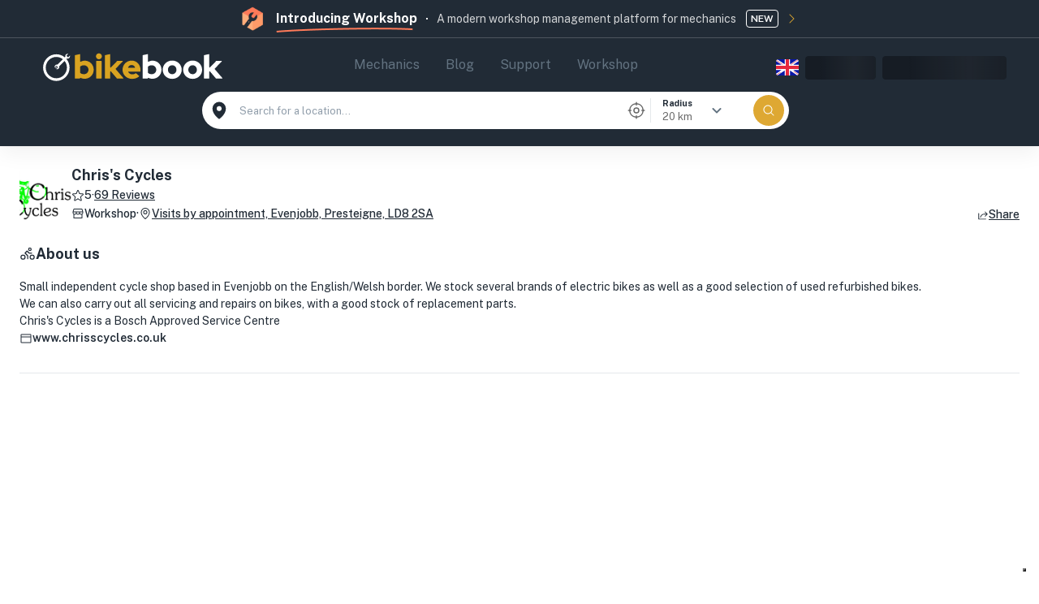

--- FILE ---
content_type: text/html; charset=utf-8
request_url: https://bikebook.co.uk/mechanic/chrisscyclesdotcodotuk
body_size: 113462
content:
<!DOCTYPE html><html lang="en"><head><meta charSet="utf-8" data-next-head=""/><meta name="viewport" content="width=device-width, maximum-scale=1, initial-scale=1.0" data-next-head=""/><meta name="viewport" content="width=device-width, maximum-scale=1, initial-scale=1.0"/><script type="text/javascript" async="" defer="" src="https://maps.googleapis.com/maps/api/js?key=AIzaSyC5Z4_3pLP-rjoizmQlCBNQ5V4EYRisodI&amp;libraries=places,geometry,drawing&amp;callback=Function.prototype"></script><script async="" defer="" src="https://www.googletagmanager.com/gtag/js?id=G-S4NMCZ0G6Q"></script><title data-next-head="">Chris&#x27;s Cycles | Bikebook</title><link rel="canonical" href="https://bikebook.co.uk/mechanic/chrisscyclesdotcodotuk" data-next-head=""/><meta name="description" content="Small independent cycle shop based in Evenjobb on the English/Welsh border. We stock several brands of electric bikes as well as a good selection of used refurbished bikes.
We can also carry out all servicing and repairs on bikes, with a good stock of replacement parts. 
Chris&#x27;s Cycles is a Bosch Approved Service Centre" data-next-head=""/><meta property="og:type" content="website" data-next-head=""/><meta property="og:title" content="Chris&#x27;s Cycles | Bikebook" data-next-head=""/><meta property="og:description" content="Small independent cycle shop based in Evenjobb on the English/Welsh border. We stock several brands of electric bikes as well as a good selection of used refurbished bikes.
We can also carry out all servicing and repairs on bikes, with a good stock of replacement parts. 
Chris&#x27;s Cycles is a Bosch Approved Service Centre" data-next-head=""/><link rel="canonical" href="https://bikebook.co.uk" data-next-head=""/><meta property="twitter:title" content="Chris&#x27;s Cycles | Bikebook" data-next-head=""/><meta property="twitter:description" content="Small independent cycle shop based in Evenjobb on the English/Welsh border. We stock several brands of electric bikes as well as a good selection of used refurbished bikes.
We can also carry out all servicing and repairs on bikes, with a good stock of replacement parts. 
Chris&#x27;s Cycles is a Bosch Approved Service Centre" data-next-head=""/><meta property="og:image" content="https://api.bikebook.co.uk/ResourceHandle/GetBusinessImage?businessId=1083" data-next-head=""/><meta property="twitter:card" content="https://api.bikebook.co.uk/ResourceHandle/GetBusinessImage?businessId=1083" data-next-head=""/><meta property="twitter:image" content="https://api.bikebook.co.uk/ResourceHandle/GetBusinessImage?businessId=1083" data-next-head=""/><link rel="apple-touch-icon" sizes="180x180" href="/apple-touch-icon.png" data-next-head=""/><link rel="icon" type="image/png" sizes="32x32" href="/favicon-32x32.png" data-next-head=""/><link rel="icon" type="image/png" sizes="16x16" href="/favicon-16x16.png" data-next-head=""/><link rel="manifest" href="/site.webmanifest" data-next-head=""/><meta name="msapplication-TileColor" content="#da532c" data-next-head=""/><meta name="theme-color" content="#212b36" data-next-head=""/><link rel="apple-touch-icon" sizes="180x180" href="/apple-touch-icon.png"/><link rel="icon" type="image/png" sizes="32x32" href="/favicon-32x32.png"/><link rel="icon" type="image/png" sizes="16x16" href="/favicon-16x16.png"/><link rel="manifest" href="/site.webmanifest"/><meta name="msapplication-TileColor" content="#da532c"/><meta name="theme-color" content="#212B36"/><meta name="facebook-domain-verification" content="i48tlpna3ph2wldzr0glpuvraznq3i"/><link data-next-font="" rel="preconnect" href="/" crossorigin="anonymous"/><link rel="preload" href="/_next/static/css/67a8eecafe7530ef.css" as="style"/><script type="text/javascript" data-next-head="">var _iub = _iub || [];
      _iub.csConfiguration = {
        consentOnScroll: false,
        consentOnDocument: true,
        whitelabel: false,
        lang: 'en',
        siteId: 2210214,
        cookiePolicyId: 69662715,
        cookiePolicyUrl: 'https://bikebook.co.uk/privacy',
        banner: {
          brandBackgroundColor: 'none',
          brandTextColor: 'black',
          acceptButtonDisplay: true,
          customizeButtonDisplay: true,
          acceptButtonColor: '#212B36',
          acceptButtonCaptionColor: 'white',
          customizeButtonColor: '#DADADA',
          customizeButtonCaptionColor: '#4D4D4D',
          rejectButtonDisplay: true,
          rejectButtonColor: '#212B36',
          rejectButtonCaptionColor: 'white',
          position: 'float-bottom-center',
          textColor: 'black',
          backgroundColor: 'white',
        },
      };</script><style data-emotion="css-bb-global 0"></style><style data-emotion="css-bb-global 1j6r1jo">#__next .notistack-SnackbarContainer{max-width:500px;width:unset!important;}#__next .notistack-MuiContent{width:100%;-webkit-box-flex-wrap:nowrap;-webkit-flex-wrap:nowrap;-ms-flex-wrap:nowrap;flex-wrap:nowrap;padding:12px;padding-right:20px;margin:2px 0px;box-shadow:rgba(0, 0, 0, 0) 0px 0px 0px 0px,rgba(0, 0, 0, 0) 0px 0px 0px 0px,rgba(0, 0, 0, 0.1) 0px 10px 15px -3px,rgba(0, 0, 0, 0.1) 0px 4px 6px -4px;border-radius:6px;border:1px solid rgb(228, 228, 231);color:#212B36;background-color:#fff;}#__next .notistack-MuiContent #notistack-snackbar{padding:0!important;width:calc(100% - 38px);font-weight:600;}#__next .notistack-MuiContent .MuiButtonBase-root{margin-right:0;color:#637381;}#__next .notistack-MuiContent .MuiButtonBase-root svg{width:20px;height:20px;}</style><style data-emotion="css-bb-global 186rfpy">*{margin:0;padding:0;box-sizing:border-box;}html{width:100%;height:100%;-webkit-overflow-scrolling:touch;}body{width:100%;height:100%;}.MuiAlert-icon{margin-top:2px;}#root{width:100%;height:100%;}.MuiFormHelperText-root{margin-top:4px!important;}.MuiButton-textPrimary:not(.Mui-disabled){color:#212B36!important;}.MuiDateCalendar-root{height:unset!important;}.MuiModal-root{z-index:1320!important;}.MuiModal-root .MuiMenu-paper{width:auto!important;}.intercom-lightweight-app{z-index:10!important;}.MuiAutocomplete-popper,.MuiPickersPopper-root{z-index:1320!important;}.MuiDataGrid-panel{z-index:1320!important;}.MuiDataGrid-menu{z-index:3000!important;}div[role=dialog]{z-index:1320!important;}.MuiDataGrid-columnHeader .MuiFormControl-root{width:100%;}.MuiDataGrid-filterForm{gap:8px;}input[type=number]{-moz-appearance:textfield;}input[type=number]::-webkit-outer-spin-button{margin:0;-webkit-appearance:none;}input[type=number]::-webkit-inner-spin-button{margin:0;-webkit-appearance:none;}.MuiCardHeader-root{-webkit-align-items:flex-start!important;-webkit-box-align:flex-start!important;-ms-flex-align:flex-start!important;align-items:flex-start!important;}textarea::-webkit-input-placeholder{color:#919EAB;}textarea::-moz-placeholder{opacity:1;color:#919EAB;}textarea:-ms-input-placeholder{color:#919EAB;}textarea::-webkit-input-placeholder{color:#919EAB;}textarea::-moz-placeholder{color:#919EAB;}textarea:-ms-input-placeholder{color:#919EAB;}textarea::placeholder{color:#919EAB;}img{display:block;max-width:100%;}.blur-up{-webkit-filter:blur(5px);-webkit-filter:blur(5px);filter:blur(5px);-webkit-transition:filter 400ms,-webkit-filter 400ms;transition:filter 400ms,-webkit-filter 400ms;}.blur-up.lazyloaded{-webkit-filter:blur(0);-webkit-filter:blur(0);filter:blur(0);}</style><style data-emotion="css-bb-global 17vj92n">html{-webkit-font-smoothing:antialiased;-moz-osx-font-smoothing:grayscale;box-sizing:border-box;-webkit-text-size-adjust:100%;}*,*::before,*::after{box-sizing:inherit;}strong,b{font-weight:700;}body{margin:0;color:#212B36;line-height:150%;font-size:16px;font-family:-apple-system,Public Sans,system-ui,sans-serif;font-weight:400;background-color:#fff;}@media print{body{background-color:#fff;}}body::backdrop{background-color:#fff;}</style><style data-emotion="css-bb-global 1prfaxn">@-webkit-keyframes mui-auto-fill{from{display:block;}}@keyframes mui-auto-fill{from{display:block;}}@-webkit-keyframes mui-auto-fill-cancel{from{display:block;}}@keyframes mui-auto-fill-cancel{from{display:block;}}</style><style data-emotion="css-bb-global animation-wiooy9">@-webkit-keyframes animation-wiooy9{0%{-webkit-transform:translateX(-100%);-moz-transform:translateX(-100%);-ms-transform:translateX(-100%);transform:translateX(-100%);}50%{-webkit-transform:translateX(100%);-moz-transform:translateX(100%);-ms-transform:translateX(100%);transform:translateX(100%);}100%{-webkit-transform:translateX(100%);-moz-transform:translateX(100%);-ms-transform:translateX(100%);transform:translateX(100%);}}@keyframes animation-wiooy9{0%{-webkit-transform:translateX(-100%);-moz-transform:translateX(-100%);-ms-transform:translateX(-100%);transform:translateX(-100%);}50%{-webkit-transform:translateX(100%);-moz-transform:translateX(100%);-ms-transform:translateX(100%);transform:translateX(100%);}100%{-webkit-transform:translateX(100%);-moz-transform:translateX(100%);-ms-transform:translateX(100%);transform:translateX(100%);}}</style><style data-emotion="css-bb-global 182pdlg">a[aria-label='MapTiler logo']{display:none!important;}</style><style data-emotion="css-bb x8vfxg ntyzak 1ig7111 44ojtb 1am9mhb ttgwu3 u4p24i 1dbarxl 11agyb1 rwbg48 10jsaya b128tb nzuhtn 19s7s9o 1yxko1q zmc8e3 3zaelq 17ox724 1vjo2u3 ghg52x 1yb54sx 1t2sqte 11p4obp ied98n 1fz7a86 1ivx50f m5v2pz 18385tj 190gmm6 trwav0 5v2ak0 w4cd9x xh2ewo 1qbp564 fc793o fbirpw 71nbdx 1woa024 147e5lo zixkzb 1xdhyk6 w1u3ce h7ot55 mxpksj qbnppw 3lkvdi 1mzerio yvhdy9 ezrrwi jy3blt 1bleemv 1f6nbxs 1orv6po mgbqd6 1821gv5 huskxe 3aiuwr 1ofqig9 1de1n6c 1tk7l0k axw7ok 1ugyz1z 1rpl22q 5ii0n6 1i27l4i 11vt0z3 1t1gbe3 3l99kw 4g6ai3 tljjs2 1kdeabr 8atqhb 1rrerex 1ov46kg 1dslfmc 13t3iqc 1i369cv h0cyv8 1ero9j4 171onha 6o4f01 ppt50f 18zsr3k dpm8fo 1yboyhg 18k67kv dydjcp 1lte5gw 1hvz1hb 79s5t wnfue5 1bi794s vuxf0f abqyn 15830to 9vd5ud bzwhsp epzhwh p70ilk 1njttpr 1bo5pju 1tkjjp9 1j86jna wxgouf 1fs8xht 75tajc 173jdfc j2as55 1drxrzd mn5in4 j7qwjs 95g4uk 1h2ptpd rb6c5i 9ejdwf j1fy4m 1kw698p 1vvnf6c 1nt8pgo 1g78ho2 tuyo6k 1thzpke cy7h2g 1a530wr 1g82alt 12qkcl7 vbg9hy slysb9 1mui2cl 1qy6k81 17f77vy 7074fr 7dd9u3 2xu61f 17do188 1063zde pfp6k2">.css-bb-x8vfxg .Main-root{height:100%;}.css-bb-x8vfxg .Main-main{top:64px;}@media (min-width:960px){.css-bb-x8vfxg .Main-main{top:64px;}}@media (max-width:959.95px){.css-bb-x8vfxg .Main-main{position:fixed;}}.css-bb-x8vfxg .Main-mainAlt{top:64px;}@media (min-width:960px){.css-bb-x8vfxg .Main-mainAlt{top:64px;}}.css-bb-ntyzak{display:-webkit-box;display:-webkit-flex;display:-ms-flexbox;display:flex;-webkit-flex-direction:column;-ms-flex-direction:column;flex-direction:column;position:fixed;z-index:100;width:100%;background:#212B36;-webkit-transition:all 0.3s ease;transition:all 0.3s ease;box-shadow:rgb(0 0 0 / 7%) 0px 0px 0px 1px,rgb(0 0 0 / 5%) 0px 2px 4px 0px,rgb(0 0 0 / 5%) 0px 12px 24px 0px;}@media (min-width:0px){.css-bb-ntyzak{height:134px;}}@media (min-width:600px){.css-bb-ntyzak{height:102px;}}@media (min-width:960px){.css-bb-ntyzak{height:178px;}}@media (max-width:1051.95px){.css-bb-ntyzak{height:102px;}}.css-bb-1ig7111{display:-webkit-box;display:-webkit-flex;display:-ms-flexbox;display:flex;-webkit-flex-direction:column;-ms-flex-direction:column;flex-direction:column;border-bottom:1px solid rgb(255 255 255 / 20%);background:#212B36;padding-top:8px;padding-bottom:8px;display:block;opacity:1;cursor:pointer;-webkit-transition:all 0.3s ease;transition:all 0.3s ease;}@media (min-width:0px){.css-bb-1ig7111{height:80px;}}@media (min-width:600px){.css-bb-1ig7111{height:62px;}}@media (min-width:960px){.css-bb-1ig7111{height:47px;}}.css-bb-44ojtb{width:100%;margin-left:auto;box-sizing:border-box;margin-right:auto;padding-left:16px;padding-right:16px;}@media (min-width:600px){.css-bb-44ojtb{padding-left:24px;padding-right:24px;}}@media (min-width:1280px){.css-bb-44ojtb{max-width:1280px;}}@media (max-width:599.95px){.css-bb-44ojtb{padding-right:16px;padding-left:16px;}}.css-bb-1am9mhb{display:-webkit-box;display:-webkit-flex;display:-ms-flexbox;display:flex;-webkit-flex-direction:row;-ms-flex-direction:row;flex-direction:row;-webkit-align-items:center;-webkit-box-align:center;-ms-flex-align:center;align-items:center;}.css-bb-1am9mhb>:not(style):not(style){margin:0;}.css-bb-1am9mhb>:not(style)~:not(style){margin-left:12px;}@media (min-width:0px){.css-bb-1am9mhb{-webkit-box-pack:justify;-webkit-justify-content:space-between;justify-content:space-between;}}@media (min-width:600px){.css-bb-1am9mhb{-webkit-box-pack:justify;-webkit-justify-content:space-between;justify-content:space-between;}}@media (min-width:960px){.css-bb-1am9mhb{-webkit-box-pack:center;-ms-flex-pack:center;-webkit-justify-content:center;justify-content:center;}}.css-bb-ttgwu3{display:-webkit-box;display:-webkit-flex;display:-ms-flexbox;display:flex;-webkit-flex-direction:column;-ms-flex-direction:column;flex-direction:column;}@media (min-width:0px){.css-bb-ttgwu3{-webkit-flex-direction:column;-ms-flex-direction:column;flex-direction:column;-webkit-align-items:flex-start;-webkit-box-align:flex-start;-ms-flex-align:flex-start;align-items:flex-start;}}@media (min-width:600px){.css-bb-ttgwu3{-webkit-flex-direction:column;-ms-flex-direction:column;flex-direction:column;-webkit-align-items:flex-start;-webkit-box-align:flex-start;-ms-flex-align:flex-start;align-items:flex-start;}}@media (min-width:960px){.css-bb-ttgwu3{-webkit-flex-direction:row;-ms-flex-direction:row;flex-direction:row;-webkit-align-items:center;-webkit-box-align:center;-ms-flex-align:center;align-items:center;}}.css-bb-u4p24i{display:-webkit-box;display:-webkit-flex;display:-ms-flexbox;display:flex;-webkit-flex-direction:row;-ms-flex-direction:row;flex-direction:row;-webkit-align-items:center;-webkit-box-align:center;-ms-flex-align:center;align-items:center;}.css-bb-1dbarxl{display:-webkit-box;display:-webkit-flex;display:-ms-flexbox;display:flex;-webkit-flex-direction:column;-ms-flex-direction:column;flex-direction:column;display:-webkit-box;display:-webkit-flex;display:-ms-flexbox;display:flex;}@media (min-width:0px){.css-bb-1dbarxl{position:absolute;top:22px;margin-right:0px;}}@media (min-width:600px){.css-bb-1dbarxl{position:absolute;top:22px;margin-right:0px;}}@media (min-width:960px){.css-bb-1dbarxl{position:static;top:0;margin-right:16px;}}.css-bb-11agyb1{margin:0;font-weight:600;line-height:150%;font-size:16px;font-family:-apple-system,Public Sans,system-ui,sans-serif;font-weight:700;color:#fff;position:relative;}@media (min-width:0px){.css-bb-11agyb1{margin-left:40px;font-size:14px;}}@media (min-width:600px){.css-bb-11agyb1{margin-left:40px;font-size:14px;}}@media (min-width:960px){.css-bb-11agyb1{margin-left:0px;font-size:16px;}}.css-bb-11agyb1:after{position:absolute;left:0;bottom:-5px;content:"";background:url('/Images/Logos/curved-underline.png');background-repeat:no-repeat;width:170px;height:6px;}.css-bb-rwbg48{display:-webkit-box;display:-webkit-flex;display:-ms-flexbox;display:flex;-webkit-flex-direction:column;-ms-flex-direction:column;flex-direction:column;}@media (min-width:0px){.css-bb-rwbg48{display:none;}}@media (min-width:600px){.css-bb-rwbg48{display:none;}}@media (min-width:960px){.css-bb-rwbg48{display:-webkit-box;display:-webkit-flex;display:-ms-flexbox;display:flex;}}.css-bb-10jsaya{margin:0;line-height:150%;font-size:16px;font-family:-apple-system,Public Sans,system-ui,sans-serif;font-weight:400;color:#fff;opacity:0.8;}@media (min-width:0px){.css-bb-10jsaya{margin-top:8px;margin-left:40px;font-size:11px;}}@media (min-width:600px){.css-bb-10jsaya{margin-top:8px;margin-left:40px;font-size:14px;}}@media (min-width:960px){.css-bb-10jsaya{margin-top:0px;margin-left:0px;font-size:14px;}}.css-bb-b128tb{display:-webkit-inline-box;display:-webkit-inline-flex;display:-ms-inline-flexbox;display:inline-flex;-webkit-align-items:center;-webkit-box-align:center;-ms-flex-align:center;align-items:center;-webkit-box-pack:center;-ms-flex-pack:center;-webkit-justify-content:center;justify-content:center;position:relative;box-sizing:border-box;-webkit-tap-highlight-color:transparent;background-color:transparent;outline:0;border:0;margin:0;border-radius:0;padding:0;cursor:pointer;-webkit-user-select:none;-moz-user-select:none;-ms-user-select:none;user-select:none;vertical-align:middle;-moz-appearance:none;-webkit-appearance:none;-webkit-text-decoration:none;text-decoration:none;color:inherit;font-weight:700;line-height:1.7142857142857142;font-size:14px;text-transform:capitalize;font-family:-apple-system,Public Sans,system-ui,sans-serif;min-width:64px;padding:6px 16px;border:0;border-radius:6px;-webkit-transition:background-color 250ms cubic-bezier(0.4, 0, 0.2, 1) 0ms,box-shadow 250ms cubic-bezier(0.4, 0, 0.2, 1) 0ms,border-color 250ms cubic-bezier(0.4, 0, 0.2, 1) 0ms,color 250ms cubic-bezier(0.4, 0, 0.2, 1) 0ms;transition:background-color 250ms cubic-bezier(0.4, 0, 0.2, 1) 0ms,box-shadow 250ms cubic-bezier(0.4, 0, 0.2, 1) 0ms,border-color 250ms cubic-bezier(0.4, 0, 0.2, 1) 0ms,color 250ms cubic-bezier(0.4, 0, 0.2, 1) 0ms;padding:5px 15px;border:1px solid currentColor;border-color:var(--variant-outlinedBorder, currentColor);background-color:var(--variant-outlinedBg);color:var(--variant-outlinedColor);--variant-textColor:#212B36;--variant-outlinedColor:#212B36;--variant-outlinedBorder:rgba(33, 43, 54, 0.5);--variant-containedColor:#fff;--variant-containedBg:#212B36;padding:3px 9px;font-size:0.8125rem;-webkit-transition:background-color 250ms cubic-bezier(0.4, 0, 0.2, 1) 0ms,box-shadow 250ms cubic-bezier(0.4, 0, 0.2, 1) 0ms,border-color 250ms cubic-bezier(0.4, 0, 0.2, 1) 0ms;transition:background-color 250ms cubic-bezier(0.4, 0, 0.2, 1) 0ms,box-shadow 250ms cubic-bezier(0.4, 0, 0.2, 1) 0ms,border-color 250ms cubic-bezier(0.4, 0, 0.2, 1) 0ms;border-radius:6px;box-shadow:none!important;font-weight:600!important;border-radius:4px!important;color:#fff;border-color:#fff;padding:0px;min-width:40px;text-transform:uppercase;font-size:12px;font-weight:600;margin-right:8px;}.css-bb-b128tb::-moz-focus-inner{border-style:none;}.css-bb-b128tb.Mui-disabled{pointer-events:none;cursor:default;}@media print{.css-bb-b128tb{-webkit-print-color-adjust:exact;color-adjust:exact;}}.css-bb-b128tb:hover{-webkit-text-decoration:none;text-decoration:none;}.css-bb-b128tb.Mui-disabled{color:rgba(145, 158, 171, 0.8);}.css-bb-b128tb.Mui-disabled{border:1px solid rgba(145, 158, 171, 0.24);}@media (hover: hover){.css-bb-b128tb:hover{--variant-containedBg:#1b242e;--variant-textBg:rgba(33, 43, 54, 0.08);--variant-outlinedBorder:#212B36;--variant-outlinedBg:rgba(33, 43, 54, 0.08);}}.css-bb-b128tb.MuiButton-loading{color:transparent;}.css-bb-b128tb:hover{box-shadow:none;}.css-bb-nzuhtn{display:-webkit-box;display:-webkit-flex;display:-ms-flexbox;display:flex;-webkit-flex-direction:column;-ms-flex-direction:column;flex-direction:column;-webkit-align-items:center;-webkit-box-align:center;-ms-flex-align:center;align-items:center;z-index:100;padding-top:8px;background-color:#212B36;}@media (min-width:0px){.css-bb-nzuhtn{min-height:73px;}}@media (min-width:600px){.css-bb-nzuhtn{min-height:73px;}}@media (min-width:960px){.css-bb-nzuhtn{min-height:133px;}}@media (max-width:1051.95px){.css-bb-nzuhtn{min-height:73px;}}.css-bb-19s7s9o{width:100%;margin-left:auto;box-sizing:border-box;margin-right:auto;padding-left:16px;padding-right:16px;}@media (min-width:600px){.css-bb-19s7s9o{padding-left:24px;padding-right:24px;}}@media (min-width:1920px){.css-bb-19s7s9o{max-width:1920px;}}@media (max-width:599.95px){.css-bb-19s7s9o{padding-right:16px;padding-left:16px;}}@media (min-width:0px){.css-bb-19s7s9o{padding-left:16px;padding-right:16px;}}@media (min-width:600px){.css-bb-19s7s9o{padding-left:16px;padding-right:16px;}}@media (min-width:960px){.css-bb-19s7s9o{padding-left:16px!important;padding-right:16px!important;}}@media (min-width:1280px){.css-bb-19s7s9o{padding-left:40px!important;padding-right:40px!important;}}@media (min-width:1920px){.css-bb-19s7s9o{padding-left:80px!important;padding-right:80px!important;}}.css-bb-1yxko1q{display:-webkit-box;display:-webkit-flex;display:-ms-flexbox;display:flex;-webkit-flex-direction:row;-ms-flex-direction:row;flex-direction:row;-webkit-box-pack:justify;-webkit-justify-content:space-between;justify-content:space-between;-webkit-align-items:center;-webkit-box-align:center;-ms-flex-align:center;align-items:center;height:56px;width:100%;}.css-bb-zmc8e3{cursor:pointer;}@media (min-width:0px){.css-bb-zmc8e3{display:none;}}@media (min-width:600px){.css-bb-zmc8e3{display:none;}}@media (min-width:960px){.css-bb-zmc8e3{display:-webkit-box;display:-webkit-flex;display:-ms-flexbox;display:flex;}}@media (max-width:1051.95px){.css-bb-zmc8e3{display:none;}}.css-bb-3zaelq{display:-webkit-box;display:-webkit-flex;display:-ms-flexbox;display:flex;-webkit-flex-direction:column;-ms-flex-direction:column;flex-direction:column;-webkit-align-items:center;-webkit-box-align:center;-ms-flex-align:center;align-items:center;position:relative;}@media (min-width:0px){.css-bb-3zaelq{width:100%;}}@media (min-width:600px){.css-bb-3zaelq{width:100%;}}@media (min-width:960px){.css-bb-3zaelq{width:40%;}}@media (max-width:1051.95px){.css-bb-3zaelq{width:100%;}}.css-bb-17ox724{list-style:none;margin:0;padding:0;position:relative;padding-top:8px;padding-bottom:8px;padding:8px;border-radius:0.75px;-webkit-transform:translate(0, 20px);-moz-transform:translate(0, 20px);-ms-transform:translate(0, 20px);transform:translate(0, 20px);}@media (min-width:0px){.css-bb-17ox724{display:none;}}@media (min-width:600px){.css-bb-17ox724{display:none;}}@media (min-width:960px){.css-bb-17ox724{display:-webkit-box;display:-webkit-flex;display:-ms-flexbox;display:flex;}}@media (max-width:1051.95px){.css-bb-17ox724{display:none;}}.css-bb-1vjo2u3{display:-webkit-box;display:-webkit-flex;display:-ms-flexbox;display:flex;-webkit-box-pack:start;-ms-flex-pack:start;-webkit-justify-content:flex-start;justify-content:flex-start;-webkit-align-items:center;-webkit-box-align:center;-ms-flex-align:center;align-items:center;position:relative;-webkit-text-decoration:none;text-decoration:none;width:100%;box-sizing:border-box;text-align:left;padding-top:8px;padding-bottom:8px;padding-left:16px;padding-right:16px;border-radius:4px;}.css-bb-1vjo2u3 >a{-webkit-text-decoration:none;text-decoration:none;}.css-bb-ghg52x{margin:0;line-height:150%;font-size:16px;font-family:-apple-system,Public Sans,system-ui,sans-serif;font-weight:400;color:#637381;font-weight:400;}.css-bb-1yb54sx{display:-webkit-box;display:-webkit-flex;display:-ms-flexbox;display:flex;-webkit-flex-direction:row;-ms-flex-direction:row;flex-direction:row;-webkit-align-items:center;-webkit-box-align:center;-ms-flex-align:center;align-items:center;background-color:#fff;border-radius:43px;height:46px;-webkit-transition:all 0.3s ease;transition:all 0.3s ease;}@media (min-width:0px){.css-bb-1yb54sx{width:100%;-webkit-transform:translateY(0);-moz-transform:translateY(0);-ms-transform:translateY(0);transform:translateY(0);}}@media (min-width:600px){.css-bb-1yb54sx{width:100%;-webkit-transform:translateY(0);-moz-transform:translateY(0);-ms-transform:translateY(0);transform:translateY(0);}}@media (min-width:960px){.css-bb-1yb54sx{width:723px;-webkit-transform:translateY(25px);-moz-transform:translateY(25px);-ms-transform:translateY(25px);transform:translateY(25px);}}@media (max-width:1051.95px){.css-bb-1yb54sx{-webkit-transform:translateY(0);-moz-transform:translateY(0);-ms-transform:translateY(0);transform:translateY(0);}}.css-bb-1t2sqte{display:-webkit-inline-box;display:-webkit-inline-flex;display:-ms-inline-flexbox;display:inline-flex;-webkit-flex-direction:column;-ms-flex-direction:column;flex-direction:column;position:relative;min-width:0;padding:0;margin:0;border:0;vertical-align:top;width:100%;height:100%;}.css-bb-1t2sqte div{height:100%;}.css-bb-11p4obp .BusinessAutocomplete-icon{color:#637381;margin-right:16px;}.css-bb-ied98n{height:100%;}.css-bb-ied98n.Mui-focused .MuiAutocomplete-clearIndicator{visibility:visible;}@media (pointer: fine){.css-bb-ied98n:hover .MuiAutocomplete-clearIndicator{visibility:visible;}}.css-bb-ied98n .MuiAutocomplete-tag{margin:3px;max-width:calc(100% - 6px);}.MuiAutocomplete-hasPopupIcon.css-bb-ied98n .MuiAutocomplete-inputRoot,.MuiAutocomplete-hasClearIcon.css-bb-ied98n .MuiAutocomplete-inputRoot{padding-right:30px;}.MuiAutocomplete-hasPopupIcon.MuiAutocomplete-hasClearIcon.css-bb-ied98n .MuiAutocomplete-inputRoot{padding-right:56px;}.css-bb-ied98n .MuiAutocomplete-inputRoot .MuiAutocomplete-input{width:0;min-width:30px;}.css-bb-ied98n .MuiInput-root{padding-bottom:1px;}.css-bb-ied98n .MuiInput-root .MuiInput-input{padding:4px 4px 4px 0px;}.css-bb-ied98n .MuiInput-root.MuiInputBase-sizeSmall .MuiInput-input{padding:2px 4px 3px 0;}.css-bb-ied98n .MuiOutlinedInput-root{padding:9px;}.MuiAutocomplete-hasPopupIcon.css-bb-ied98n .MuiOutlinedInput-root,.MuiAutocomplete-hasClearIcon.css-bb-ied98n .MuiOutlinedInput-root{padding-right:39px;}.MuiAutocomplete-hasPopupIcon.MuiAutocomplete-hasClearIcon.css-bb-ied98n .MuiOutlinedInput-root{padding-right:65px;}.css-bb-ied98n .MuiOutlinedInput-root .MuiAutocomplete-input{padding:7.5px 4px 7.5px 5px;}.css-bb-ied98n .MuiOutlinedInput-root .MuiAutocomplete-endAdornment{right:9px;}.css-bb-ied98n .MuiOutlinedInput-root.MuiInputBase-sizeSmall{padding-top:6px;padding-bottom:6px;padding-left:6px;}.css-bb-ied98n .MuiOutlinedInput-root.MuiInputBase-sizeSmall .MuiAutocomplete-input{padding:2.5px 4px 2.5px 8px;}.css-bb-ied98n .MuiFilledInput-root{padding-top:19px;padding-left:8px;}.MuiAutocomplete-hasPopupIcon.css-bb-ied98n .MuiFilledInput-root,.MuiAutocomplete-hasClearIcon.css-bb-ied98n .MuiFilledInput-root{padding-right:39px;}.MuiAutocomplete-hasPopupIcon.MuiAutocomplete-hasClearIcon.css-bb-ied98n .MuiFilledInput-root{padding-right:65px;}.css-bb-ied98n .MuiFilledInput-root .MuiFilledInput-input{padding:7px 4px;}.css-bb-ied98n .MuiFilledInput-root .MuiAutocomplete-endAdornment{right:9px;}.css-bb-ied98n .MuiFilledInput-root.MuiInputBase-sizeSmall{padding-bottom:1px;}.css-bb-ied98n .MuiFilledInput-root.MuiInputBase-sizeSmall .MuiFilledInput-input{padding:2.5px 4px;}.css-bb-ied98n .MuiInputBase-hiddenLabel{padding-top:8px;}.css-bb-ied98n .MuiFilledInput-root.MuiInputBase-hiddenLabel{padding-top:0;padding-bottom:0;}.css-bb-ied98n .MuiFilledInput-root.MuiInputBase-hiddenLabel .MuiAutocomplete-input{padding-top:16px;padding-bottom:17px;}.css-bb-ied98n .MuiFilledInput-root.MuiInputBase-hiddenLabel.MuiInputBase-sizeSmall .MuiAutocomplete-input{padding-top:8px;padding-bottom:9px;}.css-bb-ied98n .MuiAutocomplete-input{-webkit-box-flex:1;-webkit-flex-grow:1;-ms-flex-positive:1;flex-grow:1;text-overflow:ellipsis;opacity:0;}.css-bb-ied98n .MuiAutocomplete-input{opacity:1;}.css-bb-ied98n div{height:100%;}.css-bb-1fz7a86{display:-webkit-inline-box;display:-webkit-inline-flex;display:-ms-inline-flexbox;display:inline-flex;-webkit-flex-direction:column;-ms-flex-direction:column;flex-direction:column;position:relative;min-width:0;padding:0;margin:0;border:0;vertical-align:top;width:100%;border:0px solid;height:100%;}.css-bb-1fz7a86 .MuiOutlinedInput-root{height:100%;}.css-bb-1fz7a86 .MuiInputBase-root{padding-right:7px!important;padding-top:7px;padding-bottom:7px;}.css-bb-1fz7a86 .MuiAutocomplete-endAdornment{position:relative;margin-right:-10px;-webkit-align-items:center;-webkit-box-align:center;-ms-flex-align:center;align-items:center;display:-webkit-box;display:-webkit-flex;display:-ms-flexbox;display:flex;}.css-bb-1fz7a86 .MuiAutocomplete-endAdornment button{visibility:visible;}.css-bb-1fz7a86 input{padding-top:20px;padding-bottom:7px;margin-bottom:-2px;font-size:13px;}.css-bb-1fz7a86 input::-webkit-input-placeholder{font-size:13px;}.css-bb-1fz7a86 input::-moz-placeholder{font-size:13px;}.css-bb-1fz7a86 input:-ms-input-placeholder{font-size:13px;}.css-bb-1fz7a86 input::placeholder{font-size:13px;}.css-bb-1fz7a86 fieldset{border:0!important;height:100%;top:0px;box-shadow:none!important;}.css-bb-1fz7a86 fieldset legend{background:transparent!important;}.css-bb-1fz7a86 .MuiFormHelperText-root{margin-top:1px;}.css-bb-1ivx50f{line-height:1.4375em;font-size:16px;font-family:-apple-system,Public Sans,system-ui,sans-serif;font-weight:400;color:#212B36;box-sizing:border-box;position:relative;cursor:text;display:-webkit-inline-box;display:-webkit-inline-flex;display:-ms-inline-flexbox;display:inline-flex;-webkit-align-items:center;-webkit-box-align:center;-ms-flex-align:center;align-items:center;width:100%;border-radius:8px;font-size:14px;position:relative;border-radius:6px;padding-left:14px;padding-right:14px;}.css-bb-1ivx50f.Mui-disabled{color:#919EAB;cursor:default;}.css-bb-1ivx50f.MuiInputBase-sizeSmall{border-radius:4px;}.css-bb-1ivx50f.Mui-disabled svg{color:#919EAB;}.css-bb-1ivx50f:hover .MuiOutlinedInput-notchedOutline{border-color:#212B36;}@media (hover: none){.css-bb-1ivx50f:hover .MuiOutlinedInput-notchedOutline{border-color:rgba(0, 0, 0, 0.23);}}.css-bb-1ivx50f.Mui-focused .MuiOutlinedInput-notchedOutline{border-width:2px;}.css-bb-1ivx50f.Mui-focused .MuiOutlinedInput-notchedOutline{border-color:#212B36;}.css-bb-1ivx50f.Mui-error .MuiOutlinedInput-notchedOutline{border-color:#FF4842;}.css-bb-1ivx50f.Mui-disabled .MuiOutlinedInput-notchedOutline{border-color:rgba(145, 158, 171, 0.8);}.css-bb-1ivx50f .MuiOutlinedInput-notchedOutline{border-color:rgba(145, 158, 171, 0.32);}.css-bb-1ivx50f:hover .MuiOutlinedInput-notchedOutline{border-color:#FF7A59;}.css-bb-1ivx50f.Mui-focused .MuiOutlinedInput-notchedOutline{border-color:#FF7A59;border-width:1px;box-shadow:0px 0px 0px 2px rgba(255, 122, 89, 0.15);}.css-bb-1ivx50f.Mui-focused .MuiOutlinedInput-notchedOutline legend{background:#fff;visibility:visible;}.css-bb-1ivx50f.Mui-disabled .MuiOutlinedInput-notchedOutline{border-color:rgba(145, 158, 171, 0.24);}.css-bb-m5v2pz{display:-webkit-box;display:-webkit-flex;display:-ms-flexbox;display:flex;max-height:2em;-webkit-align-items:center;-webkit-box-align:center;-ms-flex-align:center;align-items:center;white-space:nowrap;color:#637381;margin-right:8px;}.css-bb-18385tj{font:inherit;letter-spacing:inherit;color:currentColor;padding:4px 0 5px;border:0;box-sizing:content-box;background:none;height:1.4375em;margin:0;-webkit-tap-highlight-color:transparent;display:block;min-width:0;width:100%;-webkit-animation-name:mui-auto-fill-cancel;animation-name:mui-auto-fill-cancel;-webkit-animation-duration:10ms;animation-duration:10ms;padding:16.5px 14px;padding-left:0;padding-right:0;}.css-bb-18385tj::-webkit-input-placeholder{color:currentColor;opacity:0.42;-webkit-transition:opacity 200ms cubic-bezier(0.4, 0, 0.2, 1) 0ms;transition:opacity 200ms cubic-bezier(0.4, 0, 0.2, 1) 0ms;}.css-bb-18385tj::-moz-placeholder{color:currentColor;opacity:0.42;-webkit-transition:opacity 200ms cubic-bezier(0.4, 0, 0.2, 1) 0ms;transition:opacity 200ms cubic-bezier(0.4, 0, 0.2, 1) 0ms;}.css-bb-18385tj::-ms-input-placeholder{color:currentColor;opacity:0.42;-webkit-transition:opacity 200ms cubic-bezier(0.4, 0, 0.2, 1) 0ms;transition:opacity 200ms cubic-bezier(0.4, 0, 0.2, 1) 0ms;}.css-bb-18385tj:focus{outline:0;}.css-bb-18385tj:invalid{box-shadow:none;}.css-bb-18385tj::-webkit-search-decoration{-webkit-appearance:none;}label[data-shrink=false]+.MuiInputBase-formControl .css-bb-18385tj::-webkit-input-placeholder{opacity:0!important;}label[data-shrink=false]+.MuiInputBase-formControl .css-bb-18385tj::-moz-placeholder{opacity:0!important;}label[data-shrink=false]+.MuiInputBase-formControl .css-bb-18385tj::-ms-input-placeholder{opacity:0!important;}label[data-shrink=false]+.MuiInputBase-formControl .css-bb-18385tj:focus::-webkit-input-placeholder{opacity:0.42;}label[data-shrink=false]+.MuiInputBase-formControl .css-bb-18385tj:focus::-moz-placeholder{opacity:0.42;}label[data-shrink=false]+.MuiInputBase-formControl .css-bb-18385tj:focus::-ms-input-placeholder{opacity:0.42;}.css-bb-18385tj.Mui-disabled{opacity:1;-webkit-text-fill-color:#919EAB;}.css-bb-18385tj:-webkit-autofill{-webkit-animation-duration:5000s;animation-duration:5000s;-webkit-animation-name:mui-auto-fill;animation-name:mui-auto-fill;}.css-bb-18385tj::-webkit-input-placeholder{opacity:1;color:#919EAB;font-size:14px;}.css-bb-18385tj::-moz-placeholder{opacity:1;color:#919EAB;font-size:14px;}.css-bb-18385tj:-ms-input-placeholder{opacity:1;color:#919EAB;font-size:14px;}.css-bb-18385tj::placeholder{opacity:1;color:#919EAB;font-size:14px;}.css-bb-18385tj:-webkit-autofill{border-radius:inherit;}.css-bb-190gmm6{display:-webkit-box;display:-webkit-flex;display:-ms-flexbox;display:flex;max-height:2em;-webkit-align-items:center;-webkit-box-align:center;-ms-flex-align:center;align-items:center;white-space:nowrap;color:#637381;margin-left:8px;margin-left:0px;margin-right:-10px;}.css-bb-trwav0{display:-webkit-inline-box;display:-webkit-inline-flex;display:-ms-inline-flexbox;display:inline-flex;-webkit-align-items:center;-webkit-box-align:center;-ms-flex-align:center;align-items:center;-webkit-box-pack:center;-ms-flex-pack:center;-webkit-justify-content:center;justify-content:center;position:relative;box-sizing:border-box;-webkit-tap-highlight-color:transparent;background-color:transparent;outline:0;border:0;margin:0;border-radius:0;padding:0;cursor:pointer;-webkit-user-select:none;-moz-user-select:none;-ms-user-select:none;user-select:none;vertical-align:middle;-moz-appearance:none;-webkit-appearance:none;-webkit-text-decoration:none;text-decoration:none;color:inherit;text-align:center;-webkit-flex:0 0 auto;-ms-flex:0 0 auto;flex:0 0 auto;font-size:1.5rem;padding:8px;border-radius:50%;color:#637381;-webkit-transition:background-color 150ms cubic-bezier(0.4, 0, 0.2, 1) 0ms;transition:background-color 150ms cubic-bezier(0.4, 0, 0.2, 1) 0ms;--IconButton-hoverBg:rgba(99, 115, 129, 0.08);border-radius:6px!important;}.css-bb-trwav0::-moz-focus-inner{border-style:none;}.css-bb-trwav0.Mui-disabled{pointer-events:none;cursor:default;}@media print{.css-bb-trwav0{-webkit-print-color-adjust:exact;color-adjust:exact;}}.css-bb-trwav0:hover{background-color:var(--IconButton-hoverBg);}@media (hover: none){.css-bb-trwav0:hover{background-color:transparent;}}.css-bb-trwav0.Mui-disabled{background-color:transparent;color:rgba(145, 158, 171, 0.8);}.css-bb-trwav0.MuiIconButton-loading{color:transparent;}.css-bb-trwav0 .MuiTouchRipple-root .MuiTouchRipple-child{border-radius:6px!important;}.css-bb-trwav0:hover{background-color:rgba(145, 158, 171, 0.08);}.css-bb-5v2ak0{text-align:left;position:absolute;bottom:0;right:0;top:-5px;left:0;margin:0;padding:0 8px;pointer-events:none;border-radius:inherit;border-style:solid;border-width:1px;overflow:hidden;min-width:0%;border-color:rgba(0, 0, 0, 0.23);}.css-bb-w4cd9x{float:unset;width:auto;overflow:hidden;padding:0;line-height:11px;-webkit-transition:width 150ms cubic-bezier(0.0, 0, 0.2, 1) 0ms;transition:width 150ms cubic-bezier(0.0, 0, 0.2, 1) 0ms;}.css-bb-xh2ewo .AddGoogleBusinessDialog-icon{color:#637381;margin-right:16px;}.css-bb-1qbp564{margin:0;-webkit-flex-shrink:0;-ms-flex-negative:0;flex-shrink:0;border-width:0;border-style:solid;border-color:rgba(145, 158, 171, 0.24);border-bottom-width:thin;height:100%;border-bottom-width:0;border-right-width:thin;-webkit-align-self:stretch;-ms-flex-item-align:stretch;align-self:stretch;height:auto;height:30px;margin:auto;}.css-bb-fc793o{display:-webkit-inline-box;display:-webkit-inline-flex;display:-ms-inline-flexbox;display:inline-flex;-webkit-flex-direction:column;-ms-flex-direction:column;flex-direction:column;position:relative;min-width:0;padding:0;margin:0;border:0;vertical-align:top;padding-right:30px;}.css-bb-fc793o label{left:0;top:27px;color:#212B36;font-weight:700;}.css-bb-fbirpw{color:#637381;line-height:1.4375em;font-size:16px;font-family:-apple-system,Public Sans,system-ui,sans-serif;font-weight:400;padding:0;position:relative;color:#919EAB;display:block;transform-origin:top left;white-space:nowrap;overflow:hidden;text-overflow:ellipsis;max-width:100%;position:absolute;left:0;top:0;-webkit-transform:translate(0, 20px) scale(1);-moz-transform:translate(0, 20px) scale(1);-ms-transform:translate(0, 20px) scale(1);transform:translate(0, 20px) scale(1);-webkit-transform:translate(0, -1.5px) scale(0.75);-moz-transform:translate(0, -1.5px) scale(0.75);-ms-transform:translate(0, -1.5px) scale(0.75);transform:translate(0, -1.5px) scale(0.75);transform-origin:top left;max-width:133%;-webkit-transition:color 200ms cubic-bezier(0.0, 0, 0.2, 1) 0ms,-webkit-transform 200ms cubic-bezier(0.0, 0, 0.2, 1) 0ms,max-width 200ms cubic-bezier(0.0, 0, 0.2, 1) 0ms;transition:color 200ms cubic-bezier(0.0, 0, 0.2, 1) 0ms,transform 200ms cubic-bezier(0.0, 0, 0.2, 1) 0ms,max-width 200ms cubic-bezier(0.0, 0, 0.2, 1) 0ms;z-index:1;pointer-events:none;-webkit-transform:translate(14px, 16px) scale(1);-moz-transform:translate(14px, 16px) scale(1);-ms-transform:translate(14px, 16px) scale(1);transform:translate(14px, 16px) scale(1);max-width:calc(100% - 24px);-webkit-user-select:none;-moz-user-select:none;-ms-user-select:none;user-select:none;pointer-events:auto;max-width:calc(133% - 32px);-webkit-transform:translate(14px, -9px) scale(0.75);-moz-transform:translate(14px, -9px) scale(0.75);-ms-transform:translate(14px, -9px) scale(0.75);transform:translate(14px, -9px) scale(0.75);font-size:14px;}.css-bb-fbirpw.Mui-focused{color:#212B36;}.css-bb-fbirpw.Mui-disabled{color:#919EAB;}.css-bb-fbirpw.Mui-error{color:#FF4842;}.css-bb-71nbdx{line-height:1.4375em;font-size:16px;font-family:-apple-system,Public Sans,system-ui,sans-serif;font-weight:400;color:#212B36;box-sizing:border-box;position:relative;cursor:text;display:-webkit-inline-box;display:-webkit-inline-flex;display:-ms-inline-flexbox;display:inline-flex;-webkit-align-items:center;-webkit-box-align:center;-ms-flex-align:center;align-items:center;border-radius:8px;font-size:14px;position:relative;border-radius:6px;width:100px;margin-right:26px;color:#6A6A6A;}.css-bb-71nbdx.Mui-disabled{color:#919EAB;cursor:default;}.css-bb-71nbdx.MuiInputBase-sizeSmall{border-radius:4px;}.css-bb-71nbdx.Mui-disabled svg{color:#919EAB;}.css-bb-71nbdx:hover .MuiOutlinedInput-notchedOutline{border-color:#212B36;}@media (hover: none){.css-bb-71nbdx:hover .MuiOutlinedInput-notchedOutline{border-color:rgba(0, 0, 0, 0.23);}}.css-bb-71nbdx.Mui-focused .MuiOutlinedInput-notchedOutline{border-width:2px;}.css-bb-71nbdx.Mui-focused .MuiOutlinedInput-notchedOutline{border-color:#212B36;}.css-bb-71nbdx.Mui-error .MuiOutlinedInput-notchedOutline{border-color:#FF4842;}.css-bb-71nbdx.Mui-disabled .MuiOutlinedInput-notchedOutline{border-color:rgba(145, 158, 171, 0.8);}.css-bb-71nbdx .MuiOutlinedInput-notchedOutline{border-color:rgba(145, 158, 171, 0.32);}.css-bb-71nbdx:hover .MuiOutlinedInput-notchedOutline{border-color:#FF7A59;}.css-bb-71nbdx.Mui-focused .MuiOutlinedInput-notchedOutline{border-color:#FF7A59;border-width:1px;box-shadow:0px 0px 0px 2px rgba(255, 122, 89, 0.15);}.css-bb-71nbdx.Mui-focused .MuiOutlinedInput-notchedOutline legend{background:#fff;visibility:visible;}.css-bb-71nbdx.Mui-disabled .MuiOutlinedInput-notchedOutline{border-color:rgba(145, 158, 171, 0.24);}.css-bb-71nbdx .MuiSelect-select{padding-top:32px!important;font-size:13px;}.css-bb-71nbdx input{padding-top:20px;padding-bottom:12px;}.css-bb-71nbdx fieldset{border:0!important;box-shadow:none!important;}.css-bb-71nbdx fieldset legend{background:transparent!important;}.css-bb-1woa024{-moz-appearance:none;-webkit-appearance:none;-webkit-user-select:none;-moz-user-select:none;-ms-user-select:none;user-select:none;border-radius:0;cursor:pointer;border-radius:6px;font:inherit;letter-spacing:inherit;color:currentColor;padding:4px 0 5px;border:0;box-sizing:content-box;background:none;height:1.4375em;margin:0;-webkit-tap-highlight-color:transparent;display:block;min-width:0;width:100%;-webkit-animation-name:mui-auto-fill-cancel;animation-name:mui-auto-fill-cancel;-webkit-animation-duration:10ms;animation-duration:10ms;padding:16.5px 14px;}.css-bb-1woa024:focus{border-radius:0;}.css-bb-1woa024.Mui-disabled{cursor:default;}.css-bb-1woa024[multiple]{height:auto;}.css-bb-1woa024:not([multiple]) option,.css-bb-1woa024:not([multiple]) optgroup{background-color:#fff;}.css-bb-1woa024:focus{border-radius:6px;}.css-bb-1woa024.css-bb-1woa024.css-bb-1woa024{padding-right:32px;}.css-bb-1woa024.MuiSelect-select{height:auto;min-height:1.4375em;text-overflow:ellipsis;white-space:nowrap;overflow:hidden;}.css-bb-1woa024::-webkit-input-placeholder{color:currentColor;opacity:0.42;-webkit-transition:opacity 200ms cubic-bezier(0.4, 0, 0.2, 1) 0ms;transition:opacity 200ms cubic-bezier(0.4, 0, 0.2, 1) 0ms;}.css-bb-1woa024::-moz-placeholder{color:currentColor;opacity:0.42;-webkit-transition:opacity 200ms cubic-bezier(0.4, 0, 0.2, 1) 0ms;transition:opacity 200ms cubic-bezier(0.4, 0, 0.2, 1) 0ms;}.css-bb-1woa024::-ms-input-placeholder{color:currentColor;opacity:0.42;-webkit-transition:opacity 200ms cubic-bezier(0.4, 0, 0.2, 1) 0ms;transition:opacity 200ms cubic-bezier(0.4, 0, 0.2, 1) 0ms;}.css-bb-1woa024:focus{outline:0;}.css-bb-1woa024:invalid{box-shadow:none;}.css-bb-1woa024::-webkit-search-decoration{-webkit-appearance:none;}label[data-shrink=false]+.MuiInputBase-formControl .css-bb-1woa024::-webkit-input-placeholder{opacity:0!important;}label[data-shrink=false]+.MuiInputBase-formControl .css-bb-1woa024::-moz-placeholder{opacity:0!important;}label[data-shrink=false]+.MuiInputBase-formControl .css-bb-1woa024::-ms-input-placeholder{opacity:0!important;}label[data-shrink=false]+.MuiInputBase-formControl .css-bb-1woa024:focus::-webkit-input-placeholder{opacity:0.42;}label[data-shrink=false]+.MuiInputBase-formControl .css-bb-1woa024:focus::-moz-placeholder{opacity:0.42;}label[data-shrink=false]+.MuiInputBase-formControl .css-bb-1woa024:focus::-ms-input-placeholder{opacity:0.42;}.css-bb-1woa024.Mui-disabled{opacity:1;-webkit-text-fill-color:#919EAB;}.css-bb-1woa024:-webkit-autofill{-webkit-animation-duration:5000s;animation-duration:5000s;-webkit-animation-name:mui-auto-fill;animation-name:mui-auto-fill;}.css-bb-1woa024::-webkit-input-placeholder{opacity:1;color:#919EAB;font-size:14px;}.css-bb-1woa024::-moz-placeholder{opacity:1;color:#919EAB;font-size:14px;}.css-bb-1woa024:-ms-input-placeholder{opacity:1;color:#919EAB;font-size:14px;}.css-bb-1woa024::placeholder{opacity:1;color:#919EAB;font-size:14px;}.css-bb-1woa024:-webkit-autofill{border-radius:inherit;}.css-bb-147e5lo{bottom:0;left:0;position:absolute;opacity:0;pointer-events:none;width:100%;box-sizing:border-box;}.css-bb-zixkzb{-webkit-user-select:none;-moz-user-select:none;-ms-user-select:none;user-select:none;width:1em;height:1em;display:inline-block;-webkit-flex-shrink:0;-ms-flex-negative:0;flex-shrink:0;-webkit-transition:fill 200ms cubic-bezier(0.4, 0, 0.2, 1) 0ms;transition:fill 200ms cubic-bezier(0.4, 0, 0.2, 1) 0ms;fill:currentColor;font-size:1.5rem;position:absolute;right:0;top:calc(50% - .5em);pointer-events:none;color:#637381;right:7px;}.css-bb-zixkzb.Mui-disabled{color:rgba(145, 158, 171, 0.8);}.css-bb-w1u3ce{float:unset;width:auto;overflow:hidden;display:block;padding:0;height:11px;font-size:0.75em;visibility:hidden;max-width:0.01px;-webkit-transition:max-width 50ms cubic-bezier(0.0, 0, 0.2, 1) 0ms;transition:max-width 50ms cubic-bezier(0.0, 0, 0.2, 1) 0ms;white-space:nowrap;max-width:100%;-webkit-transition:max-width 100ms cubic-bezier(0.0, 0, 0.2, 1) 50ms;transition:max-width 100ms cubic-bezier(0.0, 0, 0.2, 1) 50ms;}.css-bb-w1u3ce>span{padding-left:5px;padding-right:5px;display:inline-block;opacity:0;visibility:visible;}.css-bb-h7ot55{display:-webkit-inline-box;display:-webkit-inline-flex;display:-ms-inline-flexbox;display:inline-flex;-webkit-align-items:center;-webkit-box-align:center;-ms-flex-align:center;align-items:center;-webkit-box-pack:center;-ms-flex-pack:center;-webkit-justify-content:center;justify-content:center;position:relative;box-sizing:border-box;-webkit-tap-highlight-color:transparent;background-color:transparent;outline:0;border:0;margin:0;border-radius:0;padding:0;cursor:pointer;-webkit-user-select:none;-moz-user-select:none;-ms-user-select:none;user-select:none;vertical-align:middle;-moz-appearance:none;-webkit-appearance:none;-webkit-text-decoration:none;text-decoration:none;color:inherit;font-weight:700;line-height:1.7142857142857142;font-size:14px;text-transform:capitalize;font-family:-apple-system,Public Sans,system-ui,sans-serif;min-width:64px;padding:6px 16px;border:0;border-radius:6px;-webkit-transition:background-color 250ms cubic-bezier(0.4, 0, 0.2, 1) 0ms,box-shadow 250ms cubic-bezier(0.4, 0, 0.2, 1) 0ms,border-color 250ms cubic-bezier(0.4, 0, 0.2, 1) 0ms,color 250ms cubic-bezier(0.4, 0, 0.2, 1) 0ms;transition:background-color 250ms cubic-bezier(0.4, 0, 0.2, 1) 0ms,box-shadow 250ms cubic-bezier(0.4, 0, 0.2, 1) 0ms,border-color 250ms cubic-bezier(0.4, 0, 0.2, 1) 0ms,color 250ms cubic-bezier(0.4, 0, 0.2, 1) 0ms;color:var(--variant-containedColor);background-color:var(--variant-containedBg);box-shadow:0px 3px 1px -2px rgba(145, 158, 171, 0.2),0px 2px 2px 0px rgba(145, 158, 171, 0.14),0px 1px 5px 0px rgba(145, 158, 171, 0.12);--variant-textColor:#d8a31a;--variant-outlinedColor:#d8a31a;--variant-outlinedBorder:rgba(216, 163, 26, 0.5);--variant-containedColor:#fff;--variant-containedBg:#d8a31a;-webkit-transition:background-color 250ms cubic-bezier(0.4, 0, 0.2, 1) 0ms,box-shadow 250ms cubic-bezier(0.4, 0, 0.2, 1) 0ms,border-color 250ms cubic-bezier(0.4, 0, 0.2, 1) 0ms;transition:background-color 250ms cubic-bezier(0.4, 0, 0.2, 1) 0ms,box-shadow 250ms cubic-bezier(0.4, 0, 0.2, 1) 0ms,border-color 250ms cubic-bezier(0.4, 0, 0.2, 1) 0ms;border-radius:6px;box-shadow:none!important;font-weight:600!important;box-shadow:0 8px 16px 0 rgba(216, 163, 26, 0.24);padding:0;border-top-left-radius:0;border-bottom-left-radius:0;border-top-right-radius:43px;border-bottom-right-radius:43px;margin-right:6px;width:38px;height:38px;max-width:38px!important;max-height:38px!important;min-width:38px!important;min-height:38px!important;background-color:#DEA833;border-radius:100%;display:-webkit-box;display:-webkit-flex;display:-ms-flexbox;display:flex;-webkit-box-pack:center;-ms-flex-pack:center;-webkit-justify-content:center;justify-content:center;-webkit-align-items:center;-webkit-box-align:center;-ms-flex-align:center;align-items:center;}.css-bb-h7ot55::-moz-focus-inner{border-style:none;}.css-bb-h7ot55.Mui-disabled{pointer-events:none;cursor:default;}@media print{.css-bb-h7ot55{-webkit-print-color-adjust:exact;color-adjust:exact;}}.css-bb-h7ot55:hover{-webkit-text-decoration:none;text-decoration:none;}.css-bb-h7ot55.Mui-disabled{color:rgba(145, 158, 171, 0.8);}.css-bb-h7ot55:hover{box-shadow:0px 2px 4px -1px rgba(145, 158, 171, 0.2),0px 4px 5px 0px rgba(145, 158, 171, 0.14),0px 1px 10px 0px rgba(145, 158, 171, 0.12);}@media (hover: none){.css-bb-h7ot55:hover{box-shadow:0px 3px 1px -2px rgba(145, 158, 171, 0.2),0px 2px 2px 0px rgba(145, 158, 171, 0.14),0px 1px 5px 0px rgba(145, 158, 171, 0.12);}}.css-bb-h7ot55:active{box-shadow:0px 5px 5px -3px rgba(145, 158, 171, 0.2),0px 8px 10px 1px rgba(145, 158, 171, 0.14),0px 3px 14px 2px rgba(145, 158, 171, 0.12);}.css-bb-h7ot55.Mui-focusVisible{box-shadow:0px 3px 5px -1px rgba(145, 158, 171, 0.2),0px 6px 10px 0px rgba(145, 158, 171, 0.14),0px 1px 18px 0px rgba(145, 158, 171, 0.12);}.css-bb-h7ot55.Mui-disabled{color:rgba(145, 158, 171, 0.8);box-shadow:none;background-color:rgba(145, 158, 171, 0.24);}@media (hover: hover){.css-bb-h7ot55:hover{--variant-containedBg:#ad8215;--variant-textBg:rgba(216, 163, 26, 0.08);--variant-outlinedBorder:#d8a31a;--variant-outlinedBg:rgba(216, 163, 26, 0.08);}}.css-bb-h7ot55.MuiButton-loading{color:transparent;}.css-bb-h7ot55:hover{box-shadow:none;}.css-bb-mxpksj{min-width:309px;-webkit-box-pack:end;-ms-flex-pack:end;-webkit-justify-content:flex-end;justify-content:flex-end;}@media (min-width:0px){.css-bb-mxpksj{display:none;}}@media (min-width:600px){.css-bb-mxpksj{display:none;}}@media (min-width:960px){.css-bb-mxpksj{display:-webkit-box;display:-webkit-flex;display:-ms-flexbox;display:flex;}}.css-bb-mxpksj .cl-organizationSwitcherTrigger *{color:white!important;}@media (max-width:1051.95px){.css-bb-mxpksj{display:none;}}.css-bb-qbnppw{margin-right:8px!important;z-index:20;display:-webkit-box;display:-webkit-flex;display:-ms-flexbox;display:flex;-webkit-align-items:center;-webkit-box-align:center;-ms-flex-align:center;align-items:center;}.css-bb-3lkvdi{display:-webkit-inline-box;display:-webkit-inline-flex;display:-ms-inline-flexbox;display:inline-flex;-webkit-align-items:center;-webkit-box-align:center;-ms-flex-align:center;align-items:center;-webkit-box-pack:center;-ms-flex-pack:center;-webkit-justify-content:center;justify-content:center;position:relative;box-sizing:border-box;-webkit-tap-highlight-color:transparent;background-color:transparent;outline:0;border:0;margin:0;border-radius:0;padding:0;cursor:pointer;-webkit-user-select:none;-moz-user-select:none;-ms-user-select:none;user-select:none;vertical-align:middle;-moz-appearance:none;-webkit-appearance:none;-webkit-text-decoration:none;text-decoration:none;color:inherit;text-align:center;-webkit-flex:0 0 auto;-ms-flex:0 0 auto;flex:0 0 auto;font-size:1.5rem;padding:8px;border-radius:50%;color:#637381;-webkit-transition:background-color 150ms cubic-bezier(0.4, 0, 0.2, 1) 0ms;transition:background-color 150ms cubic-bezier(0.4, 0, 0.2, 1) 0ms;padding:5px;font-size:1.125rem;border-radius:6px!important;padding:0px;}.css-bb-3lkvdi::-moz-focus-inner{border-style:none;}.css-bb-3lkvdi.Mui-disabled{pointer-events:none;cursor:default;}@media print{.css-bb-3lkvdi{-webkit-print-color-adjust:exact;color-adjust:exact;}}.css-bb-3lkvdi.Mui-disabled{background-color:transparent;color:rgba(145, 158, 171, 0.8);}.css-bb-3lkvdi.MuiIconButton-loading{color:transparent;}.css-bb-3lkvdi .MuiTouchRipple-root .MuiTouchRipple-child{border-radius:6px!important;}.css-bb-3lkvdi:hover{background-color:rgba(145, 158, 171, 0.08);}.css-bb-3lkvdi color{main:#fff;}.css-bb-3lkvdi:hover{opacity:0.8;background-color:unset;}.css-bb-1mzerio{display:-webkit-box;display:-webkit-flex;display:-ms-flexbox;display:flex;-webkit-flex-direction:row;-ms-flex-direction:row;flex-direction:row;}.css-bb-1mzerio>:not(style):not(style){margin:0;}.css-bb-1mzerio>:not(style)~:not(style){margin-left:8px;}.css-bb-yvhdy9{display:block;background-color:rgba(33, 43, 54, 0.11);height:1.2em;position:relative;overflow:hidden;-webkit-mask-image:-webkit-radial-gradient(white, black);background-color:#F4F6F8;background-color:#161C24;border-radius:4px;min-width:86.5px;}.css-bb-yvhdy9::after{background:linear-gradient(
                90deg,
                transparent,
                rgba(145, 158, 171, 0.08),
                transparent
              );content:"";position:absolute;-webkit-transform:translateX(-100%);-moz-transform:translateX(-100%);-ms-transform:translateX(-100%);transform:translateX(-100%);bottom:0;left:0;right:0;top:0;}.css-bb-yvhdy9::after{-webkit-animation:animation-wiooy9 2s linear 0.5s infinite;animation:animation-wiooy9 2s linear 0.5s infinite;}@media (min-width:0px){.css-bb-yvhdy9{width:100%;}}@media (min-width:600px){.css-bb-yvhdy9{width:auto;}}.css-bb-ezrrwi{display:block;background-color:rgba(33, 43, 54, 0.11);height:1.2em;position:relative;overflow:hidden;-webkit-mask-image:-webkit-radial-gradient(white, black);background-color:#F4F6F8;background-color:#161C24;border-radius:4px;min-width:153.5px;}.css-bb-ezrrwi::after{background:linear-gradient(
                90deg,
                transparent,
                rgba(145, 158, 171, 0.08),
                transparent
              );content:"";position:absolute;-webkit-transform:translateX(-100%);-moz-transform:translateX(-100%);-ms-transform:translateX(-100%);transform:translateX(-100%);bottom:0;left:0;right:0;top:0;}.css-bb-ezrrwi::after{-webkit-animation:animation-wiooy9 2s linear 0.5s infinite;animation:animation-wiooy9 2s linear 0.5s infinite;}@media (min-width:0px){.css-bb-ezrrwi{width:100%;}}@media (min-width:600px){.css-bb-ezrrwi{width:auto;}}.css-bb-jy3blt{position:relative;padding-bottom:60px;}@media (min-width:0px){.css-bb-jy3blt{top:136px;}}@media (min-width:600px){.css-bb-jy3blt{top:136px;}}@media (min-width:960px){.css-bb-jy3blt{top:178px;}}@media (min-width:1280px){.css-bb-jy3blt{top:178px;}}@media (max-width:451.95px){.css-bb-jy3blt{top:150px!important;}}.css-bb-1bleemv{padding-top:0;padding-bottom:80px;}.css-bb-1f6nbxs{width:100%;margin-left:auto;box-sizing:border-box;margin-right:auto;padding-left:16px;padding-right:16px;padding-top:24px;padding-bottom:24px;}@media (min-width:600px){.css-bb-1f6nbxs{padding-left:24px;padding-right:24px;}}@media (min-width:1280px){.css-bb-1f6nbxs{max-width:1280px;}}@media (max-width:599.95px){.css-bb-1f6nbxs{padding-right:16px;padding-left:16px;}}.css-bb-1orv6po{display:-webkit-box;display:-webkit-flex;display:-ms-flexbox;display:flex;-webkit-flex-direction:column;-ms-flex-direction:column;flex-direction:column;}.css-bb-1orv6po>:not(style):not(style){margin:0;}.css-bb-1orv6po>:not(style)~:not(style){margin-top:24px;}.css-bb-mgbqd6{display:-webkit-box;display:-webkit-flex;display:-ms-flexbox;display:flex;-webkit-align-items:flex-end;-webkit-box-align:flex-end;-ms-flex-align:flex-end;align-items:flex-end;gap:16px;-webkit-box-pack:justify;-webkit-justify-content:space-between;justify-content:space-between;}.css-bb-1821gv5{display:-webkit-box;display:-webkit-flex;display:-ms-flexbox;display:flex;-webkit-flex-direction:column;-ms-flex-direction:column;flex-direction:column;gap:8px;}.css-bb-huskxe{display:-webkit-box;display:-webkit-flex;display:-ms-flexbox;display:flex;gap:16px;-webkit-align-items:center;-webkit-box-align:center;-ms-flex-align:center;align-items:center;}.css-bb-3aiuwr{min-width:64px;min-height:64px;}.css-bb-1ofqig9{display:-webkit-box;display:-webkit-flex;display:-ms-flexbox;display:flex;-webkit-flex-direction:column;-ms-flex-direction:column;flex-direction:column;width:100%;}.css-bb-1de1n6c{margin:0;font-weight:400;line-height:1.5555555555555556;font-size:17px;font-family:-apple-system,Public Sans,system-ui,sans-serif;}@media (min-width:600px){.css-bb-1de1n6c{font-size:18px;}}@media (min-width:960px){.css-bb-1de1n6c{font-size:18px;}}@media (min-width:1280px){.css-bb-1de1n6c{font-size:18px;}}.css-bb-1tk7l0k{display:-webkit-box;display:-webkit-flex;display:-ms-flexbox;display:flex;-webkit-align-items:center;-webkit-box-align:center;-ms-flex-align:center;align-items:center;-webkit-column-gap:8px;column-gap:8px;-webkit-box-flex-wrap:wrap;-webkit-flex-wrap:wrap;-ms-flex-wrap:wrap;flex-wrap:wrap;}.css-bb-axw7ok{display:-webkit-box;display:-webkit-flex;display:-ms-flexbox;display:flex;-webkit-align-items:center;-webkit-box-align:center;-ms-flex-align:center;align-items:center;gap:8px;}.css-bb-1ugyz1z{margin:0;line-height:150%;font-size:14px;font-family:-apple-system,Public Sans,system-ui,sans-serif;font-weight:400;font-weight:500;cursor:pointer;gap:8px;display:-webkit-box;display:-webkit-flex;display:-ms-flexbox;display:flex;}@media (max-width:767.95px){.css-bb-1rpl22q{display:none;}}.css-bb-5ii0n6{display:-webkit-box;display:-webkit-flex;display:-ms-flexbox;display:flex;-webkit-box-flex-wrap:wrap;-webkit-flex-wrap:wrap;-ms-flex-wrap:wrap;flex-wrap:wrap;-webkit-column-gap:8px;column-gap:8px;}.css-bb-1i27l4i{display:-webkit-box;display:-webkit-flex;display:-ms-flexbox;display:flex;gap:8px;}.css-bb-11vt0z3{margin:0;line-height:150%;font-size:14px;font-family:-apple-system,Public Sans,system-ui,sans-serif;font-weight:400;font-weight:500;}.css-bb-1t1gbe3{margin:0;line-height:150%;font-size:14px;font-family:-apple-system,Public Sans,system-ui,sans-serif;font-weight:400;font-weight:500;cursor:pointer;}@media (min-width:768px){.css-bb-3l99kw{display:none;}}.css-bb-4g6ai3{cursor:pointer;}.css-bb-tljjs2{margin:0;line-height:150%;font-size:14px;font-family:-apple-system,Public Sans,system-ui,sans-serif;font-weight:400;font-weight:500;-webkit-text-decoration:underline;text-decoration:underline;display:-webkit-box;display:-webkit-flex;display:-ms-flexbox;display:flex;-webkit-align-items:center;-webkit-box-align:center;-ms-flex-align:center;align-items:center;gap:4px;cursor:pointer;}.css-bb-1kdeabr{display:-webkit-box;display:-webkit-flex;display:-ms-flexbox;display:flex;-webkit-flex-direction:row;-ms-flex-direction:row;flex-direction:row;display:-webkit-box;display:-webkit-flex;display:-ms-flexbox;display:flex;}@media (min-width:600px){.css-bb-1kdeabr>:not(style):not(style){margin:0;}.css-bb-1kdeabr>:not(style)~:not(style){margin-left:16px;}}@media (min-width:960px){.css-bb-1kdeabr>:not(style):not(style){margin:0;}.css-bb-1kdeabr>:not(style)~:not(style){margin-left:32px;}}@media (min-width:1280px){.css-bb-1kdeabr>:not(style):not(style){margin:0;}.css-bb-1kdeabr>:not(style)~:not(style){margin-left:64px;}}.css-bb-8atqhb{width:100%;}.css-bb-1rrerex{display:-webkit-box;display:-webkit-flex;display:-ms-flexbox;display:flex;-webkit-flex-direction:column;-ms-flex-direction:column;flex-direction:column;}.css-bb-1rrerex>:not(style):not(style){margin:0;}.css-bb-1rrerex>:not(style)~:not(style){margin-top:32px;}.css-bb-1ov46kg{display:-webkit-box;display:-webkit-flex;display:-ms-flexbox;display:flex;-webkit-flex-direction:column;-ms-flex-direction:column;flex-direction:column;}.css-bb-1ov46kg>:not(style):not(style){margin:0;}.css-bb-1ov46kg>:not(style)~:not(style){margin-top:16px;}.css-bb-1dslfmc{margin:0;font-weight:400;line-height:1.5555555555555556;font-size:17px;font-family:-apple-system,Public Sans,system-ui,sans-serif;display:-webkit-box;display:-webkit-flex;display:-ms-flexbox;display:flex;-webkit-align-items:center;-webkit-box-align:center;-ms-flex-align:center;align-items:center;gap:8px;}@media (min-width:600px){.css-bb-1dslfmc{font-size:18px;}}@media (min-width:960px){.css-bb-1dslfmc{font-size:18px;}}@media (min-width:1280px){.css-bb-1dslfmc{font-size:18px;}}.css-bb-13t3iqc{display:-webkit-box;display:-webkit-flex;display:-ms-flexbox;display:flex;gap:32px;}.css-bb-1i369cv{display:-webkit-box;display:-webkit-flex;display:-ms-flexbox;display:flex;-webkit-flex-direction:column;-ms-flex-direction:column;flex-direction:column;-webkit-flex:1;-ms-flex:1;flex:1;gap:8px;}.css-bb-h0cyv8{margin:0;line-height:150%;font-size:14px;font-family:-apple-system,Public Sans,system-ui,sans-serif;font-weight:400;}.css-bb-1ero9j4{display:-webkit-box;display:-webkit-flex;display:-ms-flexbox;display:flex;-webkit-column-gap:16px;column-gap:16px;-webkit-box-flex-wrap:wrap;-webkit-flex-wrap:wrap;-ms-flex-wrap:wrap;flex-wrap:wrap;}.css-bb-171onha{display:-webkit-box;display:-webkit-flex;display:-ms-flexbox;display:flex;-webkit-align-items:center;-webkit-box-align:center;-ms-flex-align:center;align-items:center;gap:4px;}.css-bb-6o4f01{margin:0;line-height:150%;font-size:14px;font-family:-apple-system,Public Sans,system-ui,sans-serif;font-weight:400;font-weight:600;}.css-bb-ppt50f{margin:0;-webkit-flex-shrink:0;-ms-flex-negative:0;flex-shrink:0;border-width:0;border-style:solid;border-color:rgba(145, 158, 171, 0.24);border-bottom-width:thin;}.css-bb-18zsr3k{display:-webkit-box;display:-webkit-flex;display:-ms-flexbox;display:flex;-webkit-flex-direction:column;-ms-flex-direction:column;flex-direction:column;}.css-bb-18zsr3k>:not(style):not(style){margin:0;}.css-bb-18zsr3k>:not(style)~:not(style){margin-top:8px;}.css-bb-dpm8fo{z-index:0;height:400px;overflow:hidden;position:relative;border-radius:6px;}.css-bb-dpm8fo .mapboxgl-ctrl-logo,.css-bb-dpm8fo .mapboxgl-ctrl-bottom-right{display:none;}.css-bb-1yboyhg{width:100%;border-radius:8px;overflow:hidden;height:400px;width:100%;}.css-bb-18k67kv{display:-webkit-box;display:-webkit-flex;display:-ms-flexbox;display:flex;-webkit-flex-direction:column;-ms-flex-direction:column;flex-direction:column;width:100%;display:-webkit-box;display:-webkit-flex;display:-ms-flexbox;display:flex;-webkit-flex-direction:row;-ms-flex-direction:row;flex-direction:row;-webkit-box-flex-wrap:wrap;-webkit-flex-wrap:wrap;-ms-flex-wrap:wrap;flex-wrap:wrap;-webkit-column-gap:16px;column-gap:16px;-webkit-align-items:center;-webkit-box-align:center;-ms-flex-align:center;align-items:center;-webkit-box-pack:start;-ms-flex-pack:start;-webkit-justify-content:flex-start;justify-content:flex-start;}.css-bb-dydjcp{display:-webkit-box;display:-webkit-flex;display:-ms-flexbox;display:flex;-webkit-align-items:center;-webkit-box-align:center;-ms-flex-align:center;align-items:center;-webkit-box-pack:justify;-webkit-justify-content:space-between;justify-content:space-between;gap:8px;min-width:180px;}@media (max-width:599.95px){.css-bb-dydjcp{width:100%;}}.css-bb-1lte5gw{margin:0;line-height:150%;font-size:16px;font-family:-apple-system,Public Sans,system-ui,sans-serif;font-weight:400;}.css-bb-1hvz1hb .ServicesWrapper-root .MuiAccordion-root{box-shadow:none!important;}.css-bb-79s5t{background-color:#fff;color:#212B36;-webkit-transition:box-shadow 300ms cubic-bezier(0.4, 0, 0.2, 1) 0ms;transition:box-shadow 300ms cubic-bezier(0.4, 0, 0.2, 1) 0ms;box-shadow:var(--Paper-shadow);background-image:var(--Paper-overlay);background-image:none;position:relative;-webkit-transition:margin 150ms cubic-bezier(0.4, 0, 0.2, 1) 0ms;transition:margin 150ms cubic-bezier(0.4, 0, 0.2, 1) 0ms;overflow-anchor:none;margin-bottom:2px;box-shadow:none!important;}.css-bb-79s5t::before{position:absolute;left:0;top:-1px;right:0;height:1px;content:"";opacity:1;background-color:rgba(145, 158, 171, 0.24);-webkit-transition:opacity 150ms cubic-bezier(0.4, 0, 0.2, 1) 0ms,background-color 150ms cubic-bezier(0.4, 0, 0.2, 1) 0ms;transition:opacity 150ms cubic-bezier(0.4, 0, 0.2, 1) 0ms,background-color 150ms cubic-bezier(0.4, 0, 0.2, 1) 0ms;}.css-bb-79s5t:first-of-type::before{display:none;}.css-bb-79s5t.Mui-expanded::before{opacity:0;}.css-bb-79s5t.Mui-expanded:first-of-type{margin-top:0;}.css-bb-79s5t.Mui-expanded:last-of-type{margin-bottom:0;}.css-bb-79s5t.Mui-expanded+.css-bb-79s5t.Mui-expanded::before{display:none;}.css-bb-79s5t.Mui-disabled{background-color:rgba(145, 158, 171, 0.24);}.css-bb-79s5t.Mui-expanded{box-shadow:0 8px 16px 0 rgba(145, 158, 171, 0.24);border-radius:6px;}.css-bb-79s5t.Mui-disabled{background-color:transparent;}.css-bb-79s5t:not(:last-child){border-bottom:0;}.css-bb-79s5t:before{display:none;}.css-bb-wnfue5{all:unset;}.css-bb-1bi794s{display:-webkit-inline-box;display:-webkit-inline-flex;display:-ms-inline-flexbox;display:inline-flex;-webkit-align-items:center;-webkit-box-align:center;-ms-flex-align:center;align-items:center;-webkit-box-pack:center;-ms-flex-pack:center;-webkit-justify-content:center;justify-content:center;position:relative;box-sizing:border-box;-webkit-tap-highlight-color:transparent;background-color:transparent;outline:0;border:0;margin:0;border-radius:0;padding:0;cursor:pointer;-webkit-user-select:none;-moz-user-select:none;-ms-user-select:none;user-select:none;vertical-align:middle;-moz-appearance:none;-webkit-appearance:none;-webkit-text-decoration:none;text-decoration:none;color:inherit;display:-webkit-box;display:-webkit-flex;display:-ms-flexbox;display:flex;width:100%;min-height:48px;padding:0px 16px;-webkit-transition:min-height 150ms cubic-bezier(0.4, 0, 0.2, 1) 0ms,background-color 150ms cubic-bezier(0.4, 0, 0.2, 1) 0ms;transition:min-height 150ms cubic-bezier(0.4, 0, 0.2, 1) 0ms,background-color 150ms cubic-bezier(0.4, 0, 0.2, 1) 0ms;padding-left:16px;padding-right:16px;background-color:#F4F6F8;border-radius:4px;display:-webkit-box;display:-webkit-flex;display:-ms-flexbox;display:flex;-webkit-align-items:center;-webkit-box-align:center;-ms-flex-align:center;align-items:center;-webkit-flex-direction:row;-ms-flex-direction:row;flex-direction:row;-webkit-box-pack:justify;-webkit-justify-content:space-between;justify-content:space-between;border-bottom:none!important;}.css-bb-1bi794s::-moz-focus-inner{border-style:none;}.css-bb-1bi794s.Mui-disabled{pointer-events:none;cursor:default;}@media print{.css-bb-1bi794s{-webkit-print-color-adjust:exact;color-adjust:exact;}}.css-bb-1bi794s.Mui-focusVisible{background-color:rgba(145, 158, 171, 0.24);}.css-bb-1bi794s.Mui-disabled{opacity:0.48;}.css-bb-1bi794s:hover:not(.Mui-disabled){cursor:pointer;}.css-bb-1bi794s.Mui-disabled{opacity:1;color:rgba(145, 158, 171, 0.8);}.css-bb-1bi794s.Mui-disabled .MuiTypography-root{color:inherit;}.css-bb-1bi794s .MuiAccordionSummary-content{margin-left:0px;}.css-bb-1bi794s:hover{background-color:rgb(244, 246, 248, 70%);}@media (max-width:599.95px){.css-bb-1bi794s{padding:0 12px;}}.css-bb-vuxf0f{display:-webkit-box;display:-webkit-flex;display:-ms-flexbox;display:flex;text-align:start;-webkit-box-flex:1;-webkit-flex-grow:1;-ms-flex-positive:1;flex-grow:1;margin:12px 0;}.css-bb-abqyn{height:0;overflow:hidden;-webkit-transition:height 300ms cubic-bezier(0.4, 0, 0.2, 1) 0ms;transition:height 300ms cubic-bezier(0.4, 0, 0.2, 1) 0ms;visibility:hidden;}.css-bb-15830to{display:-webkit-box;display:-webkit-flex;display:-ms-flexbox;display:flex;width:100%;}.css-bb-9vd5ud{width:100%;}.css-bb-bzwhsp{padding:8px 16px 16px;padding:16px 0;border-top:none;}.css-bb-epzhwh{display:-webkit-box;display:-webkit-flex;display:-ms-flexbox;display:flex;-webkit-flex-direction:row;-ms-flex-direction:row;flex-direction:row;row-gap:16px;-webkit-column-gap:16px;column-gap:16px;-webkit-box-pack:center;-ms-flex-pack:center;-webkit-justify-content:center;justify-content:center;-webkit-box-flex-wrap:wrap;-webkit-flex-wrap:wrap;-ms-flex-wrap:wrap;flex-wrap:wrap;}.css-bb-p70ilk{background-color:#fff;color:#212B36;-webkit-transition:box-shadow 300ms cubic-bezier(0.4, 0, 0.2, 1) 0ms;transition:box-shadow 300ms cubic-bezier(0.4, 0, 0.2, 1) 0ms;border-radius:6px;box-shadow:var(--Paper-shadow);background-image:var(--Paper-overlay);background-image:none;overflow:hidden;border-radius:6px;position:relative;z-index:0;box-shadow:0 0 2px 0 rgba(145, 158, 171, 0.24),0 16px 32px -4px rgba(145, 158, 171, 0.24);padding:24px;border:2px solid #FF7A59;border-top:2px solid #FF7A59;box-shadow:none!important;-webkit-flex:1;-ms-flex:1;flex:1;min-width:300px;}.css-bb-p70ilk.MuiPaper-outlined{box-shadow:none;}@media (min-width:960px){.css-bb-p70ilk{max-width:calc(50% - 16px);}}.css-bb-1njttpr{display:-webkit-box;display:-webkit-flex;display:-ms-flexbox;display:flex;-webkit-flex-direction:column;-ms-flex-direction:column;flex-direction:column;-webkit-box-pack:center;-ms-flex-pack:center;-webkit-justify-content:center;justify-content:center;-webkit-align-items:center;-webkit-box-align:center;-ms-flex-align:center;align-items:center;height:100%;}.css-bb-1njttpr>:not(style):not(style){margin:0;}.css-bb-1njttpr>:not(style)~:not(style){margin-top:24px;}.css-bb-1bo5pju{display:-webkit-box;display:-webkit-flex;display:-ms-flexbox;display:flex;-webkit-flex-direction:column;-ms-flex-direction:column;flex-direction:column;-webkit-box-pack:center;-ms-flex-pack:center;-webkit-justify-content:center;justify-content:center;-webkit-align-items:center;-webkit-box-align:center;-ms-flex-align:center;align-items:center;}.css-bb-1bo5pju>:not(style):not(style){margin:0;}.css-bb-1bo5pju>:not(style)~:not(style){margin-top:8px;}.css-bb-1tkjjp9{margin:0;font-weight:700;line-height:1.5;font-size:18px;font-family:-apple-system,Public Sans,system-ui,sans-serif;color:#212B36;text-align:center;display:-webkit-box;display:-webkit-flex;display:-ms-flexbox;display:flex;-webkit-align-items:center;-webkit-box-align:center;-ms-flex-align:center;align-items:center;gap:8px;}@media (min-width:600px){.css-bb-1tkjjp9{font-size:19px;}}@media (min-width:960px){.css-bb-1tkjjp9{font-size:20px;}}@media (min-width:1280px){.css-bb-1tkjjp9{font-size:20px;}}.css-bb-1j86jna{margin:0;line-height:150%;font-size:14px;font-family:-apple-system,Public Sans,system-ui,sans-serif;font-weight:400;text-align:center;font-weight:600;}.css-bb-wxgouf{margin:0;line-height:150%;font-size:14px;font-family:-apple-system,Public Sans,system-ui,sans-serif;font-weight:400;font-size:14px;display:-webkit-box;display:-webkit-flex;display:-ms-flexbox;display:flex;-webkit-align-items:center;-webkit-box-align:center;-ms-flex-align:center;align-items:center;gap:8px;font-weight:500;}.css-bb-1fs8xht{display:-webkit-box;display:-webkit-flex;display:-ms-flexbox;display:flex;-webkit-flex-direction:row;-ms-flex-direction:row;flex-direction:row;-webkit-box-pack:center;-ms-flex-pack:center;-webkit-justify-content:center;justify-content:center;-webkit-align-items:flex-end;-webkit-box-align:flex-end;-ms-flex-align:flex-end;align-items:flex-end;-webkit-flex:1;-ms-flex:1;flex:1;}.css-bb-75tajc{display:-webkit-box;display:-webkit-flex;display:-ms-flexbox;display:flex;-webkit-flex-direction:column;-ms-flex-direction:column;flex-direction:column;width:100%;}.css-bb-75tajc>:not(style):not(style){margin:0;}.css-bb-75tajc>:not(style)~:not(style){margin-top:8px;}.css-bb-173jdfc{display:-webkit-inline-box;display:-webkit-inline-flex;display:-ms-inline-flexbox;display:inline-flex;-webkit-align-items:center;-webkit-box-align:center;-ms-flex-align:center;align-items:center;-webkit-box-pack:center;-ms-flex-pack:center;-webkit-justify-content:center;justify-content:center;position:relative;box-sizing:border-box;-webkit-tap-highlight-color:transparent;background-color:transparent;outline:0;border:0;margin:0;border-radius:0;padding:0;cursor:pointer;-webkit-user-select:none;-moz-user-select:none;-ms-user-select:none;user-select:none;vertical-align:middle;-moz-appearance:none;-webkit-appearance:none;-webkit-text-decoration:none;text-decoration:none;color:inherit;font-weight:700;line-height:1.7142857142857142;font-size:14px;text-transform:capitalize;font-family:-apple-system,Public Sans,system-ui,sans-serif;min-width:64px;padding:6px 16px;border:0;border-radius:6px;-webkit-transition:background-color 250ms cubic-bezier(0.4, 0, 0.2, 1) 0ms,box-shadow 250ms cubic-bezier(0.4, 0, 0.2, 1) 0ms,border-color 250ms cubic-bezier(0.4, 0, 0.2, 1) 0ms,color 250ms cubic-bezier(0.4, 0, 0.2, 1) 0ms;transition:background-color 250ms cubic-bezier(0.4, 0, 0.2, 1) 0ms,box-shadow 250ms cubic-bezier(0.4, 0, 0.2, 1) 0ms,border-color 250ms cubic-bezier(0.4, 0, 0.2, 1) 0ms,color 250ms cubic-bezier(0.4, 0, 0.2, 1) 0ms;padding:5px 15px;border:1px solid currentColor;border-color:var(--variant-outlinedBorder, currentColor);background-color:var(--variant-outlinedBg);color:var(--variant-outlinedColor);color:inherit;border-color:currentColor;--variant-containedBg:#DFE3E8;padding:7px 21px;font-size:0.9375rem;width:100%;-webkit-transition:background-color 250ms cubic-bezier(0.4, 0, 0.2, 1) 0ms,box-shadow 250ms cubic-bezier(0.4, 0, 0.2, 1) 0ms,border-color 250ms cubic-bezier(0.4, 0, 0.2, 1) 0ms;transition:background-color 250ms cubic-bezier(0.4, 0, 0.2, 1) 0ms,box-shadow 250ms cubic-bezier(0.4, 0, 0.2, 1) 0ms,border-color 250ms cubic-bezier(0.4, 0, 0.2, 1) 0ms;border-radius:6px;box-shadow:none!important;font-weight:600!important;border:1px solid rgba(145, 158, 171, 0.32);height:48px;line-height:20px!important;}.css-bb-173jdfc::-moz-focus-inner{border-style:none;}.css-bb-173jdfc.Mui-disabled{pointer-events:none;cursor:default;}@media print{.css-bb-173jdfc{-webkit-print-color-adjust:exact;color-adjust:exact;}}.css-bb-173jdfc:hover{-webkit-text-decoration:none;text-decoration:none;}.css-bb-173jdfc.Mui-disabled{color:rgba(145, 158, 171, 0.8);}.css-bb-173jdfc.Mui-disabled{border:1px solid rgba(145, 158, 171, 0.24);}@media (hover: hover){.css-bb-173jdfc:hover{--variant-containedBg:#f5f5f5;--variant-textBg:rgba(33, 43, 54, 0.08);--variant-outlinedBg:rgba(33, 43, 54, 0.08);}}.css-bb-173jdfc.MuiButton-loading{color:transparent;}.css-bb-173jdfc:hover{box-shadow:none;}.css-bb-173jdfc:hover{background-color:rgba(145, 158, 171, 0.08);}.css-bb-j2as55{display:inherit;margin-right:8px;margin-left:-4px;}.css-bb-j2as55>*:nth-of-type(1){font-size:22px;}.css-bb-1drxrzd .WhatsIncludedDrawer-closeDrawerIcon{cursor:pointer;}.css-bb-1drxrzd .WhatsIncludedDrawer-closeDrawerIcon:hover{opacity:0.8;}.css-bb-mn5in4{margin:0;-webkit-flex-shrink:0;-ms-flex-negative:0;flex-shrink:0;border-width:0;border-style:solid;border-color:rgba(145, 158, 171, 0.24);border-bottom-width:thin;margin-top:24px;margin-bottom:24px;}.css-bb-j7qwjs{display:-webkit-box;display:-webkit-flex;display:-ms-flexbox;display:flex;-webkit-flex-direction:column;-ms-flex-direction:column;flex-direction:column;}.css-bb-95g4uk{display:-webkit-box;display:-webkit-flex;display:-ms-flexbox;display:flex;-webkit-flex-direction:row;-ms-flex-direction:row;flex-direction:row;-webkit-box-pack:justify;-webkit-justify-content:space-between;justify-content:space-between;-webkit-align-items:center;-webkit-box-align:center;-ms-flex-align:center;align-items:center;}.css-bb-1h2ptpd{margin:0;line-height:150%;font-size:14px;font-family:-apple-system,Public Sans,system-ui,sans-serif;font-weight:400;display:-webkit-box;display:-webkit-flex;display:-ms-flexbox;display:flex;-webkit-box-pack:justify;-webkit-justify-content:space-between;justify-content:space-between;-webkit-align-items:center;-webkit-box-align:center;-ms-flex-align:center;align-items:center;gap:8px;font-weight:600;}.css-bb-rb6c5i{width:100%;margin-left:auto;box-sizing:border-box;margin-right:auto;padding-left:16px;padding-right:16px;padding-left:0!important;padding-right:0!important;padding-top:24px;padding-bottom:24px;}@media (min-width:600px){.css-bb-rb6c5i{padding-left:24px;padding-right:24px;}}@media (min-width:960px){.css-bb-rb6c5i{max-width:960px;}}@media (max-width:599.95px){.css-bb-rb6c5i{padding-right:16px;padding-left:16px;}}.css-bb-9ejdwf{display:-webkit-box;display:-webkit-flex;display:-ms-flexbox;display:flex;-webkit-flex-direction:column;-ms-flex-direction:column;flex-direction:column;}.css-bb-9ejdwf>:not(style):not(style){margin:0;}.css-bb-9ejdwf>:not(style)~:not(style){margin-top:72px;}.css-bb-j1fy4m{padding-top:0px;padding-bottom:0px;}.css-bb-1kw698p{margin-top:24px;margin-bottom:24px;display:-webkit-box;display:-webkit-flex;display:-ms-flexbox;display:flex;-webkit-box-flex-wrap:wrap;-webkit-flex-wrap:wrap;-ms-flex-wrap:wrap;flex-wrap:wrap;gap:16px;}.css-bb-1vvnf6c{margin:0;line-height:150%;font-size:14px;font-family:-apple-system,Public Sans,system-ui,sans-serif;font-weight:400;text-align:center;}.css-bb-1nt8pgo{display:-webkit-inline-box;display:-webkit-inline-flex;display:-ms-inline-flexbox;display:inline-flex;-webkit-align-items:center;-webkit-box-align:center;-ms-flex-align:center;align-items:center;-webkit-box-pack:center;-ms-flex-pack:center;-webkit-justify-content:center;justify-content:center;position:relative;box-sizing:border-box;-webkit-tap-highlight-color:transparent;background-color:transparent;outline:0;border:0;margin:0;border-radius:0;padding:0;cursor:pointer;-webkit-user-select:none;-moz-user-select:none;-ms-user-select:none;user-select:none;vertical-align:middle;-moz-appearance:none;-webkit-appearance:none;-webkit-text-decoration:none;text-decoration:none;color:inherit;font-weight:700;line-height:1.7142857142857142;font-size:14px;text-transform:capitalize;font-family:-apple-system,Public Sans,system-ui,sans-serif;min-width:64px;padding:6px 16px;border:0;border-radius:6px;-webkit-transition:background-color 250ms cubic-bezier(0.4, 0, 0.2, 1) 0ms,box-shadow 250ms cubic-bezier(0.4, 0, 0.2, 1) 0ms,border-color 250ms cubic-bezier(0.4, 0, 0.2, 1) 0ms,color 250ms cubic-bezier(0.4, 0, 0.2, 1) 0ms;transition:background-color 250ms cubic-bezier(0.4, 0, 0.2, 1) 0ms,box-shadow 250ms cubic-bezier(0.4, 0, 0.2, 1) 0ms,border-color 250ms cubic-bezier(0.4, 0, 0.2, 1) 0ms,color 250ms cubic-bezier(0.4, 0, 0.2, 1) 0ms;padding:6px 8px;color:var(--variant-textColor);background-color:var(--variant-textBg);--variant-textColor:#212B36;--variant-outlinedColor:#212B36;--variant-outlinedBorder:rgba(33, 43, 54, 0.5);--variant-containedColor:#fff;--variant-containedBg:#212B36;-webkit-transition:background-color 250ms cubic-bezier(0.4, 0, 0.2, 1) 0ms,box-shadow 250ms cubic-bezier(0.4, 0, 0.2, 1) 0ms,border-color 250ms cubic-bezier(0.4, 0, 0.2, 1) 0ms;transition:background-color 250ms cubic-bezier(0.4, 0, 0.2, 1) 0ms,box-shadow 250ms cubic-bezier(0.4, 0, 0.2, 1) 0ms,border-color 250ms cubic-bezier(0.4, 0, 0.2, 1) 0ms;border-radius:6px;box-shadow:none!important;font-weight:600!important;}.css-bb-1nt8pgo::-moz-focus-inner{border-style:none;}.css-bb-1nt8pgo.Mui-disabled{pointer-events:none;cursor:default;}@media print{.css-bb-1nt8pgo{-webkit-print-color-adjust:exact;color-adjust:exact;}}.css-bb-1nt8pgo:hover{-webkit-text-decoration:none;text-decoration:none;}.css-bb-1nt8pgo.Mui-disabled{color:rgba(145, 158, 171, 0.8);}@media (hover: hover){.css-bb-1nt8pgo:hover{--variant-containedBg:#1b242e;--variant-textBg:rgba(33, 43, 54, 0.08);--variant-outlinedBorder:#212B36;--variant-outlinedBg:rgba(33, 43, 54, 0.08);}}.css-bb-1nt8pgo.MuiButton-loading{color:transparent;}.css-bb-1nt8pgo:hover{box-shadow:none;}.css-bb-1g78ho2{display:inherit;margin-right:-4px;margin-left:8px;}.css-bb-1g78ho2>*:nth-of-type(1){font-size:20px;}.css-bb-tuyo6k{height:150px;width:100%;background:linear-gradient(177deg, transparent 50%, #212B36 50.5%);z-index:1;margin-top:-149px;margin-bottom:-1px!important;position:relative;margin-top:48px;margin-bottom:-1px;z-index:100;}@media (max-width:599.95px){.css-bb-tuyo6k{height:90px;background:linear-gradient(176deg, transparent 50%, #212B36 51%);}}.css-bb-1thzpke{padding:96px 0px;background-color:#212B36;overflow:hidden;}@media (max-width:959.95px){.css-bb-1thzpke{padding:40px 0;}}@media (max-width:599.95px){.css-bb-1thzpke{padding:32px 0;}}@media (max-width:599.95px){.css-bb-1thzpke .WorkshopFooter-gridContainer{-webkit-flex-direction:column-reverse;-ms-flex-direction:column-reverse;flex-direction:column-reverse;}}@media (max-width:599.95px){.css-bb-1thzpke .WorkshopFooter-secondGridItem{margin:27px 0;padding:32px 0;border-top:1px solid #ffffff1a;border-bottom:1px solid #ffffff1a;}}.css-bb-cy7h2g{--Grid-columns:12;--Grid-columnSpacing:0px;--Grid-rowSpacing:0px;-webkit-flex-direction:row;-ms-flex-direction:row;flex-direction:row;min-width:0;box-sizing:border-box;display:-webkit-box;display:-webkit-flex;display:-ms-flexbox;display:flex;-webkit-box-flex-wrap:wrap;-webkit-flex-wrap:wrap;-ms-flex-wrap:wrap;flex-wrap:wrap;gap:var(--Grid-rowSpacing) var(--Grid-columnSpacing);-webkit-box-pack:justify;-webkit-justify-content:space-between;justify-content:space-between;}.css-bb-cy7h2g >*{--Grid-parent-columns:12;}.css-bb-cy7h2g >*{--Grid-parent-columnSpacing:0px;}.css-bb-cy7h2g >*{--Grid-parent-rowSpacing:0px;}.css-bb-1a530wr{-webkit-box-flex:0;-webkit-flex-grow:0;-ms-flex-positive:0;flex-grow:0;-webkit-flex-basis:auto;-ms-flex-preferred-size:auto;flex-basis:auto;width:calc(100% * 12 / var(--Grid-parent-columns) - (var(--Grid-parent-columns) - 12) * (var(--Grid-parent-columnSpacing) / var(--Grid-parent-columns)));min-width:0;box-sizing:border-box;}@media (min-width:600px){.css-bb-1a530wr{-webkit-box-flex:0;-webkit-flex-grow:0;-ms-flex-positive:0;flex-grow:0;-webkit-flex-basis:auto;-ms-flex-preferred-size:auto;flex-basis:auto;width:calc(100% * 4 / var(--Grid-parent-columns) - (var(--Grid-parent-columns) - 4) * (var(--Grid-parent-columnSpacing) / var(--Grid-parent-columns)));}}@media (min-width:960px){.css-bb-1a530wr{-webkit-box-flex:0;-webkit-flex-grow:0;-ms-flex-positive:0;flex-grow:0;-webkit-flex-basis:auto;-ms-flex-preferred-size:auto;flex-basis:auto;width:calc(100% * 4 / var(--Grid-parent-columns) - (var(--Grid-parent-columns) - 4) * (var(--Grid-parent-columnSpacing) / var(--Grid-parent-columns)));}}.css-bb-1g82alt{margin:0;line-height:150%;font-size:16px;font-family:-apple-system,Public Sans,system-ui,sans-serif;font-weight:400;margin-top:16px;color:#fff;}.css-bb-12qkcl7{display:-webkit-box;display:-webkit-flex;display:-ms-flexbox;display:flex;-webkit-flex-direction:row;-ms-flex-direction:row;flex-direction:row;padding-top:16px;padding-bottom:16px;}.css-bb-12qkcl7>:not(style):not(style){margin:0;}.css-bb-12qkcl7>:not(style)~:not(style){margin-left:16px;}.css-bb-vbg9hy{margin-left:24px!important;display:-webkit-box;display:-webkit-flex;display:-ms-flexbox;display:flex;-webkit-align-items:flex-start;-webkit-box-align:flex-start;-ms-flex-align:flex-start;align-items:flex-start;gap:8px;}.css-bb-slysb9{margin:0;line-height:150%;font-size:16px;font-family:-apple-system,Public Sans,system-ui,sans-serif;font-weight:400;color:#ffffff99;}.css-bb-1mui2cl{-webkit-box-flex:0;-webkit-flex-grow:0;-ms-flex-positive:0;flex-grow:0;-webkit-flex-basis:auto;-ms-flex-preferred-size:auto;flex-basis:auto;width:calc(100% * 12 / var(--Grid-parent-columns) - (var(--Grid-parent-columns) - 12) * (var(--Grid-parent-columnSpacing) / var(--Grid-parent-columns)));min-width:0;box-sizing:border-box;display:-webkit-box;display:-webkit-flex;display:-ms-flexbox;display:flex;-webkit-box-flex-wrap:wrap;-webkit-flex-wrap:wrap;-ms-flex-wrap:wrap;flex-wrap:wrap;}@media (min-width:600px){.css-bb-1mui2cl{-webkit-box-flex:0;-webkit-flex-grow:0;-ms-flex-positive:0;flex-grow:0;-webkit-flex-basis:auto;-ms-flex-preferred-size:auto;flex-basis:auto;width:calc(100% * 6 / var(--Grid-parent-columns) - (var(--Grid-parent-columns) - 6) * (var(--Grid-parent-columnSpacing) / var(--Grid-parent-columns)));}}@media (min-width:960px){.css-bb-1mui2cl{-webkit-box-flex:0;-webkit-flex-grow:0;-ms-flex-positive:0;flex-grow:0;-webkit-flex-basis:auto;-ms-flex-preferred-size:auto;flex-basis:auto;width:calc(100% * 3 / var(--Grid-parent-columns) - (var(--Grid-parent-columns) - 3) * (var(--Grid-parent-columnSpacing) / var(--Grid-parent-columns)));}}.css-bb-1qy6k81{-webkit-box-flex:0;-webkit-flex-grow:0;-ms-flex-positive:0;flex-grow:0;-webkit-flex-basis:auto;-ms-flex-preferred-size:auto;flex-basis:auto;width:calc(100% * 12 / var(--Grid-parent-columns) - (var(--Grid-parent-columns) - 12) * (var(--Grid-parent-columnSpacing) / var(--Grid-parent-columns)));min-width:0;box-sizing:border-box;}@media (min-width:600px){.css-bb-1qy6k81{-webkit-box-flex:0;-webkit-flex-grow:0;-ms-flex-positive:0;flex-grow:0;-webkit-flex-basis:auto;-ms-flex-preferred-size:auto;flex-basis:auto;width:calc(100% * 6 / var(--Grid-parent-columns) - (var(--Grid-parent-columns) - 6) * (var(--Grid-parent-columnSpacing) / var(--Grid-parent-columns)));}}@media (min-width:960px){.css-bb-1qy6k81{-webkit-box-flex:0;-webkit-flex-grow:0;-ms-flex-positive:0;flex-grow:0;-webkit-flex-basis:auto;-ms-flex-preferred-size:auto;flex-basis:auto;width:calc(100% * 6 / var(--Grid-parent-columns) - (var(--Grid-parent-columns) - 6) * (var(--Grid-parent-columnSpacing) / var(--Grid-parent-columns)));}}.css-bb-17f77vy{margin:0;line-height:150%;font-size:16px;font-family:-apple-system,Public Sans,system-ui,sans-serif;font-weight:400;font-size:18px;font-weight:900;margin-bottom:8px;color:#fff;}.css-bb-7074fr{margin:0;line-height:150%;font-size:16px;font-family:-apple-system,Public Sans,system-ui,sans-serif;font-weight:400;margin-bottom:8px;color:#ffffff99;}.css-bb-7dd9u3{overflow:hidden;min-height:48px;-webkit-overflow-scrolling:touch;display:-webkit-box;display:-webkit-flex;display:-ms-flexbox;display:flex;position:fixed;bottom:0;background-color:#fff;width:100%;display:none;z-index:100;border-top:1px solid #EBEBEB;}@media (max-width:599.95px){.css-bb-7dd9u3 .MuiTabs-scrollButtons{display:none;}}.css-bb-7dd9u3 .MuiTabScrollButton-root{width:38px;border-radius:0px;}@media (max-width:1051.95px){.css-bb-7dd9u3{display:-webkit-box;display:-webkit-flex;display:-ms-flexbox;display:flex;}}.css-bb-7dd9u3 div[aria-label="tab menu"]{display:-webkit-box;display:-webkit-flex;display:-ms-flexbox;display:flex;-webkit-box-pack:space-evenly;-ms-flex-pack:space-evenly;-webkit-justify-content:space-evenly;justify-content:space-evenly;}.css-bb-7dd9u3 div[aria-label="tab menu"] button{display:-webkit-box;display:-webkit-flex;display:-ms-flexbox;display:flex;-webkit-flex-direction:column;-ms-flex-direction:column;flex-direction:column;padding:10px 0;margin:auto;}@media (max-width:549.95px){.css-bb-7dd9u3 div[aria-label="tab menu"] button{min-width:70px;font-size:12px;}}.css-bb-7dd9u3 div[aria-label="tab menu"] button svg{margin-right:0;margin-bottom:10px;}.css-bb-7dd9u3 div[aria-label="tab menu"] button span{margin:0;}.css-bb-7dd9u3 div[aria-label="tab menu"]+span{display:none;}.css-bb-7dd9u3 .cl-rootBox{margin-right:0!important;margin-bottom:29px!important;}.css-bb-7dd9u3 .cl-userButtonTrigger{position:absolute;width:100%;height:100%;left:0;top:0;margin:0!important;-webkit-box-pack:start;-ms-flex-pack:start;-webkit-justify-content:flex-start;justify-content:flex-start;padding:3px 0 0 0!important;}.css-bb-7dd9u3 .cl-userButtonTrigger:focus{box-shadow:none;}.css-bb-7dd9u3 .cl-avatarBox{width:24px;height:24px;margin-top:4px!important;}.css-bb-2xu61f{position:relative;display:inline-block;-webkit-flex:1 1 auto;-ms-flex:1 1 auto;flex:1 1 auto;white-space:nowrap;overflow-x:hidden;width:100%;}.css-bb-17do188{display:-webkit-box;display:-webkit-flex;display:-ms-flexbox;display:flex;}.css-bb-1063zde{display:-webkit-inline-box;display:-webkit-inline-flex;display:-ms-inline-flexbox;display:inline-flex;-webkit-align-items:center;-webkit-box-align:center;-ms-flex-align:center;align-items:center;-webkit-box-pack:center;-ms-flex-pack:center;-webkit-justify-content:center;justify-content:center;position:relative;box-sizing:border-box;-webkit-tap-highlight-color:transparent;background-color:transparent;outline:0;border:0;margin:0;border-radius:0;padding:0;cursor:pointer;-webkit-user-select:none;-moz-user-select:none;-ms-user-select:none;user-select:none;vertical-align:middle;-moz-appearance:none;-webkit-appearance:none;-webkit-text-decoration:none;text-decoration:none;color:inherit;font-weight:700;line-height:1.25;font-size:14px;text-transform:capitalize;font-family:-apple-system,Public Sans,system-ui,sans-serif;max-width:360px;min-width:90px;position:relative;min-height:48px;-webkit-flex-shrink:0;-ms-flex-negative:0;flex-shrink:0;padding:12px 16px;overflow:hidden;white-space:normal;text-align:center;-webkit-flex-direction:column;-ms-flex-direction:column;flex-direction:column;min-height:72px;padding-top:9px;padding-bottom:9px;color:#637381;padding:0;font-weight:600;border-top-left-radius:6px;border-top-right-radius:6px;min-height:48px;-webkit-flex-direction:row;-ms-flex-direction:row;flex-direction:row;}.css-bb-1063zde::-moz-focus-inner{border-style:none;}.css-bb-1063zde.Mui-disabled{pointer-events:none;cursor:default;}@media print{.css-bb-1063zde{-webkit-print-color-adjust:exact;color-adjust:exact;}}.css-bb-1063zde>.MuiTab-icon{margin-bottom:6px;}.css-bb-1063zde.Mui-selected{color:#212B36;}.css-bb-1063zde.Mui-disabled{color:#919EAB;}.css-bb-1063zde:hover{opacity:0.8!important;}.css-bb-1063zde.Mui-selected{color:#212B36;}.css-bb-1063zde:not(:last-of-type){margin-right:40px;}@media (min-width: 600px){.css-bb-1063zde{min-width:48px;}}.css-bb-1063zde>*:first-of-type{margin-bottom:0;margin-right:8px;}.css-bb-pfp6k2{position:absolute;height:2px;bottom:0;width:100%;-webkit-transition:all 300ms cubic-bezier(0.4, 0, 0.2, 1) 0ms;transition:all 300ms cubic-bezier(0.4, 0, 0.2, 1) 0ms;background-color:#212B36;}</style><link href="https://fonts.googleapis.com/css2?family=Public+Sans:wght@300;400;500;600;700;800;900&amp;display=swap" rel="stylesheet"/><script>
                // Check if page is in an iframe
                if (window.self === window.top) {
                  // Only load cookie consent scripts if NOT in an iframe
                  var _iub = _iub || [];
                  _iub.csConfiguration = {"askConsentAtCookiePolicyUpdate":true,"countryDetection":true,"emailMarketing":{"styles":{"backgroundColor":"#FFFFFF","buttonsBackgroundColor":"#212B36","buttonsTextColor":"#FFFFFF","footerBackgroundColor":"#212B36","footerTextColor":"#FFFFFF","textColor":"#212B36"},"theme":"dark"},"enableFadp":true,"enableLgpd":true,"enableUspr":true,"lgpdAppliesGlobally":false,"perPurposeConsent":true,"preferenceCookie":{"expireAfter":180},"siteId":2210214,"storage":{"useSiteId":true},"whitelabel":false,"cookiePolicyId":69662715,"cookiePolicyUrl":"https://bikebook.co.uk/en-US/privacy","privacyPolicyUrl":"https://bikebook.co.uk/en-US/privacy","privacyPolicyNoticeAtCollectionUrl":"https://bikebook.co.uk/en-US/privacy","banner":{"acceptButtonColor":"#212B36","acceptButtonDisplay":true,"backgroundColor":"#FFFFFF","closeButtonDisplay":false,"customizeButtonColor":"#212B36","customizeButtonDisplay":true,"explicitWithdrawal":true,"listPurposes":true,"linksColor":"#212B36","ownerName":"bikebook.co.uk","position":"float-bottom-center","rejectButtonColor":"#212B36","rejectButtonDisplay":true,"showPurposesToggles":true,"showTitle":false,"showTotalNumberOfProviders":true,"textColor":"#212B36"}};
                  _iub.csLangConfiguration = {"en":{"cookiePolicyId":69662715},"en-GB":{"cookiePolicyId":73545644},"fr":{"cookiePolicyId":88599755},"de":{"cookiePolicyId":31400526},"fi":{"cookiePolicyId":60723252},"no":{"cookiePolicyId":40535051},"it":{"cookiePolicyId":55108740},"pl":{"cookiePolicyId":85279101},"es":{"cookiePolicyId":48944172}};

                  // Load the scripts dynamically
                  function loadScript(src) {
                    var script = document.createElement('script');
                    script.type = 'text/javascript';
                    script.async = true;
                    script.src = src;
                    document.head.appendChild(script);
                  }
                  
                  // Load all cookie banner scripts
                  loadScript('//cs.iubenda.com/sync/2210214.js');
                  loadScript('//cdn.iubenda.com/cs/gpp/stub.js');
                  loadScript('//cdn.iubenda.com/cs/iubenda_cs.js');
                  loadScript('https://cdn.iubenda.com/cons/iubenda_cons.js');
                }
              </script><script>
                // Placeholder for fbq to prevent GTM errors
                window.fbq = window.fbq || function() {
                  console.warn('fbq called but Facebook Pixel not implemented:', arguments);
                };
              </script><script async="" defer="">
          (function(w,d,s,l,i){w[l]=w[l]||[];w[l].push({'gtm.start':
            new Date().getTime(),event:'gtm.js'});var f=d.getElementsByTagName(s)[0],
            j=d.createElement(s),dl=l!='dataLayer'?'&l='+l:'';j.async=true;j.src=
            'https://www.googletagmanager.com/gtm.js?id='+i+dl;f.parentNode.insertBefore(j,f);
            })(window,document,'script','dataLayer','GTM-T49H5MRB');
</script> <script async="" defer="">
             (function(){var w=window;var ic=w.Intercom;if(typeof ic==="function"){ic('reattach_activator');ic('update',w.intercomSettings);}else{var d=document;var i=function(){i.c(arguments);};i.q=[];i.c=function(args){i.q.push(args);};w.Intercom=i;var l=function(){var s=d.createElement('script');s.type='text/javascript';s.async=true;s.defer=true;s.src='https://widget.intercom.io/widget/jfueux2y';var x=d.getElementsByTagName('script')[0];x.parentNode.insertBefore(s,x);};if(document.readyState==='complete'){l();}else if(w.attachEvent){w.attachEvent('onload',l);}else{w.addEventListener('load',l,false);}}})();
             </script>
 </script><style id="cl-style-insertion-point"></style><script id="dd-sdk-loader" data-nscript="beforeInteractive">(function(h,o,u,n,d){
              h=h[d]=h[d]||{q:[],onReady:function(c){h.q.push(c);}};
              d=o.createElement(u); d.async=1; d.src=n;
              n=o.getElementsByTagName(u)[0]; n.parentNode.insertBefore(d,n);
            })(window,document,"script","https://www.datadoghq-browser-agent.com/eu1/v6/datadog-rum.js","DD_RUM");
            (function(h,o,u,n,d){
              h=h[d]=h[d]||{q:[],onReady:function(c){h.q.push(c);}};
              d=o.createElement(u); d.async=1; d.src=n;
              n=o.getElementsByTagName(u)[0]; n.parentNode.insertBefore(d,n);
            })(window,document,"script","https://www.datadoghq-browser-agent.com/eu1/v6/datadog-logs.js","DD_LOGS");</script><link rel="stylesheet" href="/_next/static/css/67a8eecafe7530ef.css" data-n-g=""/><noscript data-n-css=""></noscript><script defer="" noModule="" src="/_next/static/chunks/polyfills-42372ed130431b0a.js"></script><script src="https://clerk.bikebook.co.uk/npm/@clerk/clerk-js@5/dist/clerk.browser.js" data-clerk-js-script="true" async="" data-clerk-publishable-key="pk_live_Y2xlcmsuYmlrZWJvb2suY28udWsk" data-nscript="beforeInteractive"></script><script src="/_next/static/chunks/webpack-1f39db24448b10b3.js" defer=""></script><script src="/_next/static/chunks/framework-65709ba6ab06c0f0.js" defer=""></script><script src="/_next/static/chunks/main-8c15d443efcdf962.js" defer=""></script><script src="/_next/static/chunks/pages/_app-23b13a627cd99673.js" defer=""></script><script src="/_next/static/chunks/e78b34b7-b7de452148073c8c.js" defer=""></script><script src="/_next/static/chunks/10c70c67-818a77158120c8f0.js" defer=""></script><script src="/_next/static/chunks/6088-5861cdbe6d3c799b.js" defer=""></script><script src="/_next/static/chunks/7485-dd2b599f52a82340.js" defer=""></script><script src="/_next/static/chunks/1489-615e2de0d6be0f47.js" defer=""></script><script src="/_next/static/chunks/1909-3c2704eede87a31e.js" defer=""></script><script src="/_next/static/chunks/1394-ba845da1f8ebfb18.js" defer=""></script><script src="/_next/static/chunks/8149-d9cddd2f60ac5d33.js" defer=""></script><script src="/_next/static/chunks/512-91bf2bd3d7128a92.js" defer=""></script><script src="/_next/static/chunks/4444-a175f06742e0c86d.js" defer=""></script><script src="/_next/static/chunks/2945-b5bf47df1a2c2c85.js" defer=""></script><script src="/_next/static/chunks/6694-ee005bfb2bea8bac.js" defer=""></script><script src="/_next/static/chunks/3232-8522b333df63f9c5.js" defer=""></script><script src="/_next/static/chunks/3355-a93394d81d879359.js" defer=""></script><script src="/_next/static/chunks/4226-1e59912cc4553c85.js" defer=""></script><script src="/_next/static/chunks/9686-4a50f4ae340d78de.js" defer=""></script><script src="/_next/static/chunks/3486-3ea2411e7bd7b3b1.js" defer=""></script><script src="/_next/static/chunks/2159-826e6984690713e4.js" defer=""></script><script src="/_next/static/chunks/8701-a3fa3ce64bc1bfab.js" defer=""></script><script src="/_next/static/chunks/6886-568e26d61a14b92a.js" defer=""></script><script src="/_next/static/chunks/pages/mechanic/%5BmechanicSlug%5D-3d99014d6221b421.js" defer=""></script><script src="/_next/static/fwgwoE-cbIszFqoEcK2yt/_buildManifest.js" defer=""></script><script src="/_next/static/fwgwoE-cbIszFqoEcK2yt/_ssgManifest.js" defer=""></script></head><body><link rel="preload" as="image" href="https://cdn.bikebook.co.uk/branding/bikebook/LOGO/SVG/BIKEBOOK%20LOGO%202024-07.svg"/><link rel="preload" as="image" href="/static/icons/ic_flag_en.svg"/><link rel="preload" as="image" href="https://api.bikebook.co.uk/ResourceHandle/GetBusinessImage?businessId=1083"/><link rel="preload" as="image" href="https://lh3.googleusercontent.com/COxitqgJr1sJnIDe8-jiKhxDx1FrYbtRHKJ9z_hELisAlapwE9LUPh6fcXIfb5vwpbMl4xl9H9TRFPc5NOO8Sb3VSgIBrfRYvW6cUA"/><div id="__next"><style>
    #nprogress {
      pointer-events: none;
    }
    #nprogress .bar {
      background: #d8a31a;
      position: fixed;
      z-index: 9999;
      top: 0;
      left: 0;
      width: 100%;
      height: 3px;
    }
    #nprogress .peg {
      display: block;
      position: absolute;
      right: 0px;
      width: 100px;
      height: 100%;
      box-shadow: 0 0 10px #d8a31a, 0 0 5px #d8a31a;
      opacity: 1;
      -webkit-transform: rotate(3deg) translate(0px, -4px);
      -ms-transform: rotate(3deg) translate(0px, -4px);
      transform: rotate(3deg) translate(0px, -4px);
    }
    #nprogress .spinner {
      display: block;
      position: fixed;
      z-index: 1031;
      top: 15px;
      right: 15px;
    }
    #nprogress .spinner-icon {
      width: 18px;
      height: 18px;
      box-sizing: border-box;
      border: solid 2px transparent;
      border-top-color: #d8a31a;
      border-left-color: #d8a31a;
      border-radius: 50%;
      -webkit-animation: nprogresss-spinner 400ms linear infinite;
      animation: nprogress-spinner 400ms linear infinite;
    }
    .nprogress-custom-parent {
      overflow: hidden;
      position: relative;
    }
    .nprogress-custom-parent #nprogress .spinner,
    .nprogress-custom-parent #nprogress .bar {
      position: absolute;
    }
    @-webkit-keyframes nprogress-spinner {
      0% {
        -webkit-transform: rotate(0deg);
      }
      100% {
        -webkit-transform: rotate(360deg);
      }
    }
    @keyframes nprogress-spinner {
      0% {
        transform: rotate(0deg);
      }
      100% {
        transform: rotate(360deg);
      }
    }
  </style><div class="css-bb-x8vfxg"><div class="Main-root"><div class="MuiStack-root css-bb-ntyzak"><div class="MuiStack-root css-bb-1ig7111"><div class="MuiContainer-root MuiContainer-maxWidthLg css-bb-44ojtb"><div class="MuiStack-root css-bb-1am9mhb"><div class="MuiStack-root css-bb-ttgwu3"><div class="MuiStack-root css-bb-u4p24i"><div class="MuiStack-root css-bb-1dbarxl"><img alt="workshop-logo" loading="lazy" width="26" height="30" decoding="async" data-nimg="1" style="color:transparent" src="/Images/Logos/Workshop-Letter-Logo.svg"/></div><h6 class="MuiTypography-root MuiTypography-subtitle1 css-bb-11agyb1">Introducing Workshop</h6></div><div class="MuiStack-root css-bb-rwbg48"><svg xmlns="http://www.w3.org/2000/svg" width="24" height="24" fill="white" viewBox="0 0 256 256"><path d="M140,128a12,12,0,1,1-12-12A12,12,0,0,1,140,128Z"></path></svg></div><p class="MuiTypography-root MuiTypography-body1 css-bb-10jsaya">A modern workshop management platform for mechanics</p></div><div class="MuiStack-root css-bb-u4p24i"><button class="MuiButtonBase-root MuiButton-root MuiButton-outlined MuiButton-outlinedPrimary MuiButton-sizeSmall MuiButton-outlinedSizeSmall MuiButton-colorPrimary MuiButton-root MuiButton-outlined MuiButton-outlinedPrimary MuiButton-sizeSmall MuiButton-outlinedSizeSmall MuiButton-colorPrimary css-bb-b128tb" tabindex="0" type="button">New</button><svg xmlns="http://www.w3.org/2000/svg" width="16" height="16" fill="#DEA833" viewBox="0 0 256 256"><path d="M181.66,133.66l-80,80a8,8,0,0,1-11.32-11.32L164.69,128,90.34,53.66a8,8,0,0,1,11.32-11.32l80,80A8,8,0,0,1,181.66,133.66Z"></path></svg></div></div></div></div><div class="MuiStack-root css-bb-nzuhtn"><div class="MuiContainer-root MuiContainer-maxWidthXl css-bb-19s7s9o"><div class="MuiStack-root css-bb-1yxko1q"><div class="MuiBox-root css-bb-zmc8e3"><img alt="bikebook-logo" src="https://cdn.bikebook.co.uk/branding/bikebook/LOGO/SVG/BIKEBOOK%20LOGO%202024-07.svg" height="36" width="250" style="object-fit:cover"/></div><div class="MuiStack-root css-bb-3zaelq"><ul class="MuiList-root MuiList-padding css-bb-17ox724"><li class="MuiListItem-root MuiListItem-gutters MuiListItem-padding css-bb-1vjo2u3"><a href="/"><p class="MuiTypography-root MuiTypography-body1 css-bb-ghg52x">Mechanics</p></a></li><li class="MuiListItem-root MuiListItem-gutters MuiListItem-padding css-bb-1vjo2u3"><a href="/blog"><p class="MuiTypography-root MuiTypography-body1 css-bb-ghg52x">Blog</p></a></li><li class="MuiListItem-root MuiListItem-gutters MuiListItem-padding css-bb-1vjo2u3"><a href="/help"><p class="MuiTypography-root MuiTypography-body1 css-bb-ghg52x">Support</p></a></li><li class="MuiListItem-root MuiListItem-gutters MuiListItem-padding css-bb-1vjo2u3"><a href="/workshop"><p class="MuiTypography-root MuiTypography-body1 css-bb-ghg52x">Workshop</p></a></li></ul><div class="MuiStack-root css-bb-1yb54sx"><div class="MuiFormControl-root css-bb-1t2sqte"><div class="css-bb-11p4obp"><div class="MuiAutocomplete-root css-bb-ied98n"><div class="MuiFormControl-root MuiFormControl-fullWidth MuiTextField-root css-bb-1fz7a86"><div class="MuiInputBase-root MuiOutlinedInput-root MuiInputBase-colorPrimary MuiInputBase-fullWidth MuiInputBase-formControl MuiInputBase-adornedStart MuiInputBase-adornedEnd MuiAutocomplete-inputRoot css-bb-1ivx50f"><div class="MuiInputAdornment-root MuiInputAdornment-positionStart MuiInputAdornment-outlined MuiInputAdornment-sizeMedium css-bb-m5v2pz"><span class="notranslate" aria-hidden="true">​</span><svg xmlns="http://www.w3.org/2000/svg" width="24" height="24" fill="#212b36" viewBox="0 0 256 256"><path d="M128,16a88.1,88.1,0,0,0-88,88c0,75.3,80,132.17,83.41,134.55a8,8,0,0,0,9.18,0C136,236.17,216,179.3,216,104A88.1,88.1,0,0,0,128,16Zm0,56a32,32,0,1,1-32,32A32,32,0,0,1,128,72Z"></path></svg></div><input aria-invalid="false" autoComplete="off" id="google-map-demo" placeholder="Search for a location..." type="text" class="MuiInputBase-input MuiOutlinedInput-input MuiInputBase-inputAdornedStart MuiInputBase-inputAdornedEnd MuiAutocomplete-input MuiAutocomplete-inputFocused css-bb-18385tj" aria-autocomplete="both" aria-expanded="false" autoCapitalize="none" spellCheck="false" role="combobox" name="search" value=""/><div class="MuiInputAdornment-root MuiInputAdornment-positionEnd MuiInputAdornment-outlined MuiInputAdornment-sizeMedium css-bb-190gmm6"><button class="MuiButtonBase-root MuiIconButton-root MuiIconButton-sizeMedium css-bb-trwav0" tabindex="0" type="button" title="Use current location"><svg xmlns="http://www.w3.org/2000/svg" width="24" height="24" fill="#6A6A6A" viewBox="0 0 256 256"><path d="M232,120h-8.34A96.14,96.14,0,0,0,136,32.34V24a8,8,0,0,0-16,0v8.34A96.14,96.14,0,0,0,32.34,120H24a8,8,0,0,0,0,16h8.34A96.14,96.14,0,0,0,120,223.66V232a8,8,0,0,0,16,0v-8.34A96.14,96.14,0,0,0,223.66,136H232a8,8,0,0,0,0-16Zm-96,87.6V200a8,8,0,0,0-16,0v7.6A80.15,80.15,0,0,1,48.4,136H56a8,8,0,0,0,0-16H48.4A80.15,80.15,0,0,1,120,48.4V56a8,8,0,0,0,16,0V48.4A80.15,80.15,0,0,1,207.6,120H200a8,8,0,0,0,0,16h7.6A80.15,80.15,0,0,1,136,207.6ZM128,88a40,40,0,1,0,40,40A40,40,0,0,0,128,88Zm0,64a24,24,0,1,1,24-24A24,24,0,0,1,128,152Z"></path></svg></button></div><fieldset aria-hidden="true" class="MuiOutlinedInput-notchedOutline css-bb-5v2ak0"><legend class="css-bb-w4cd9x"><span class="notranslate" aria-hidden="true">​</span></legend></fieldset></div></div></div><div class="css-bb-xh2ewo"></div></div></div><div class="MuiDivider-root MuiDivider-fullWidth MuiDivider-vertical MuiDivider-flexItem css-bb-1qbp564" role="separator" aria-orientation="vertical"></div><div class="MuiFormControl-root css-bb-fc793o"><label class="MuiFormLabel-root MuiInputLabel-root MuiInputLabel-formControl MuiInputLabel-animated MuiInputLabel-shrink MuiInputLabel-outlined MuiFormLabel-colorPrimary MuiFormLabel-filled MuiInputLabel-root MuiInputLabel-formControl MuiInputLabel-animated MuiInputLabel-shrink MuiInputLabel-outlined css-bb-fbirpw" data-shrink="true" id="demo-simple-select-outlined-label">Radius</label><div class="MuiInputBase-root MuiOutlinedInput-root MuiInputBase-colorPrimary MuiInputBase-formControl MuiSelect-root css-bb-71nbdx"><div tabindex="0" role="combobox" aria-expanded="false" aria-haspopup="listbox" aria-labelledby="demo-simple-select-outlined-label demo-simple-select-outlined" id="demo-simple-select-outlined" class="MuiSelect-select MuiSelect-outlined MuiInputBase-input MuiOutlinedInput-input css-bb-1woa024">20 km</div><input aria-invalid="false" aria-hidden="true" tabindex="-1" class="MuiSelect-nativeInput css-bb-147e5lo" value="20"/><svg class="MuiSvgIcon-root MuiSvgIcon-fontSizeMedium MuiSelect-icon MuiSelect-iconOutlined css-bb-zixkzb" focusable="false" aria-hidden="true" viewBox="0 0 24 24"><path d="M15.88 9.29 12 13.17 8.12 9.29a.996.996 0 0 0-1.41 0c-.39.39-.39 1.02 0 1.41l4.59 4.59c.39.39 1.02.39 1.41 0l4.59-4.59c.39-.39.39-1.02 0-1.41-.39-.38-1.03-.39-1.42 0"></path></svg><fieldset aria-hidden="true" class="MuiOutlinedInput-notchedOutline css-bb-5v2ak0"><legend class="css-bb-w1u3ce"><span>Within</span></legend></fieldset></div></div><button class="MuiButtonBase-root MuiButton-root MuiButton-contained MuiButton-containedSecondary MuiButton-sizeMedium MuiButton-containedSizeMedium MuiButton-colorSecondary MuiButton-root MuiButton-contained MuiButton-containedSecondary MuiButton-sizeMedium MuiButton-containedSizeMedium MuiButton-colorSecondary css-bb-h7ot55" tabindex="0" type="button"><span class="MuiButton-loadingWrapper" style="display:contents"></span><svg xmlns="http://www.w3.org/2000/svg" width="16" height="16" fill="white" viewBox="0 0 256 256"><path d="M229.66,218.34l-50.07-50.06a88.11,88.11,0,1,0-11.31,11.31l50.06,50.07a8,8,0,0,0,11.32-11.32ZM40,112a72,72,0,1,1,72,72A72.08,72.08,0,0,1,40,112Z"></path></svg></button></div></div><div class="MuiBox-root css-bb-mxpksj"><div class="MuiBox-root css-bb-qbnppw"><button class="MuiButtonBase-root MuiIconButton-root MuiIconButton-sizeSmall css-bb-3lkvdi" tabindex="0" type="button"><img src="/static/icons/ic_flag_en.svg" alt="English" width="28" style="border-radius:2px"/></button></div><div class="MuiStack-root css-bb-1mzerio"><span class="MuiSkeleton-root MuiSkeleton-rectangular MuiSkeleton-wave css-bb-yvhdy9" style="height:29px"></span><span class="MuiSkeleton-root MuiSkeleton-rectangular MuiSkeleton-wave css-bb-ezrrwi" style="height:29px"></span></div></div></div></div></div></div><div class="MuiBox-root css-bb-jy3blt" id="main-container"><div class="css-bb-1bleemv" style="height:100%;width:100%;overflow:unset"><div class="MuiContainer-root MuiContainer-maxWidthLg css-bb-1f6nbxs"><div class="MuiStack-root css-bb-1orv6po"><div class="MuiBox-root css-bb-mgbqd6"><div class="MuiBox-root css-bb-1821gv5"><div class="MuiBox-root css-bb-huskxe"> <div class="MuiBox-root css-bb-3aiuwr"><img src="https://api.bikebook.co.uk/ResourceHandle/GetBusinessImage?businessId=1083" style="width:64px;height:64px;object-fit:cover;border-radius:8px"/></div><div class="MuiStack-root css-bb-1ofqig9"><div class="MuiBox-root css-bb-0"><span class="MuiTypography-root MuiTypography-h6 css-bb-1de1n6c" target="_self" href="/mechanic/chrisscyclesdotcodotuk"><strong>Chris&#x27;s Cycles</strong></span></div><div class="MuiBox-root css-bb-1tk7l0k"><div class="MuiBox-root css-bb-axw7ok"><svg xmlns="http://www.w3.org/2000/svg" width="1em" height="1em" fill="currentColor" viewBox="0 0 256 256"><path d="M239.18,97.26A16.38,16.38,0,0,0,224.92,86l-59-4.76L143.14,26.15a16.36,16.36,0,0,0-30.27,0L90.11,81.23,31.08,86a16.46,16.46,0,0,0-9.37,28.86l45,38.83L53,211.75a16.38,16.38,0,0,0,24.5,17.82L128,198.49l50.53,31.08A16.4,16.4,0,0,0,203,211.75l-13.76-58.07,45-38.83A16.43,16.43,0,0,0,239.18,97.26Zm-15.34,5.47-48.7,42a8,8,0,0,0-2.56,7.91l14.88,62.8a.37.37,0,0,1-.17.48c-.18.14-.23.11-.38,0l-54.72-33.65a8,8,0,0,0-8.38,0L69.09,215.94c-.15.09-.19.12-.38,0a.37.37,0,0,1-.17-.48l14.88-62.8a8,8,0,0,0-2.56-7.91l-48.7-42c-.12-.1-.23-.19-.13-.5s.18-.27.33-.29l63.92-5.16A8,8,0,0,0,103,91.86l24.62-59.61c.08-.17.11-.25.35-.25s.27.08.35.25L153,91.86a8,8,0,0,0,6.75,4.92l63.92,5.16c.15,0,.24,0,.33.29S224,102.63,223.84,102.73Z"></path></svg><a class="MuiTypography-root MuiTypography-body2 css-bb-1ugyz1z" href="/mechanic/chrisscyclesdotcodotuk#reviews"><span>5</span> <span>·</span><span style="text-decoration:underline">69 Reviews</span></a></div></div><div class="MuiBox-root css-bb-1rpl22q"><div class="MuiBox-root css-bb-5ii0n6"><div class="MuiBox-root css-bb-1i27l4i"><div class="MuiBox-root css-bb-axw7ok"><svg xmlns="http://www.w3.org/2000/svg" width="1em" height="1em" fill="currentColor" viewBox="0 0 256 256" style="min-width:16px"><path d="M232,96a7.89,7.89,0,0,0-.3-2.2L217.35,43.6A16.07,16.07,0,0,0,202,32H54A16.07,16.07,0,0,0,38.65,43.6L24.31,93.8A7.89,7.89,0,0,0,24,96h0v16a40,40,0,0,0,16,32v72a8,8,0,0,0,8,8H208a8,8,0,0,0,8-8V144a40,40,0,0,0,16-32V96ZM54,48H202l11.42,40H42.61Zm50,56h48v8a24,24,0,0,1-48,0Zm-16,0v8a24,24,0,0,1-35.12,21.26,7.88,7.88,0,0,0-1.82-1.06A24,24,0,0,1,40,112v-8ZM200,208H56V151.2a40.57,40.57,0,0,0,8,.8,40,40,0,0,0,32-16,40,40,0,0,0,64,0,40,40,0,0,0,32,16,40.57,40.57,0,0,0,8-.8Zm4.93-75.8a8.08,8.08,0,0,0-1.8,1.05A24,24,0,0,1,168,112v-8h48v8A24,24,0,0,1,204.93,132.2Z"></path></svg><p class="MuiTypography-root MuiTypography-body2 css-bb-11vt0z3">Workshop</p></div><div class="MuiBox-root css-bb-0"> · </div></div><div class="MuiBox-root css-bb-axw7ok"><svg xmlns="http://www.w3.org/2000/svg" width="1em" height="1em" fill="currentColor" viewBox="0 0 256 256" style="min-width:16px"><path d="M128,64a40,40,0,1,0,40,40A40,40,0,0,0,128,64Zm0,64a24,24,0,1,1,24-24A24,24,0,0,1,128,128Zm0-112a88.1,88.1,0,0,0-88,88c0,31.4,14.51,64.68,42,96.25a254.19,254.19,0,0,0,41.45,38.3,8,8,0,0,0,9.18,0A254.19,254.19,0,0,0,174,200.25c27.45-31.57,42-64.85,42-96.25A88.1,88.1,0,0,0,128,16Zm0,206c-16.53-13-72-60.75-72-118a72,72,0,0,1,144,0C200,161.23,144.53,209,128,222Z"></path></svg><a class="MuiTypography-root MuiTypography-body2 css-bb-1t1gbe3" href="https://maps.google.com/?q=Chris&#x27;s Cycles, Visits by appointment, Evenjobb, Presteigne, LD8 2SA" target="_blank"><span style="text-decoration:underline">Visits by appointment, Evenjobb, Presteigne, LD8 2SA</span></a></div></div></div></div></div><div class="MuiBox-root css-bb-3l99kw"><div class="MuiBox-root css-bb-5ii0n6"><div class="MuiBox-root css-bb-1i27l4i"><div class="MuiBox-root css-bb-axw7ok"><svg xmlns="http://www.w3.org/2000/svg" width="1em" height="1em" fill="currentColor" viewBox="0 0 256 256" style="min-width:16px"><path d="M232,96a7.89,7.89,0,0,0-.3-2.2L217.35,43.6A16.07,16.07,0,0,0,202,32H54A16.07,16.07,0,0,0,38.65,43.6L24.31,93.8A7.89,7.89,0,0,0,24,96h0v16a40,40,0,0,0,16,32v72a8,8,0,0,0,8,8H208a8,8,0,0,0,8-8V144a40,40,0,0,0,16-32V96ZM54,48H202l11.42,40H42.61Zm50,56h48v8a24,24,0,0,1-48,0Zm-16,0v8a24,24,0,0,1-35.12,21.26,7.88,7.88,0,0,0-1.82-1.06A24,24,0,0,1,40,112v-8ZM200,208H56V151.2a40.57,40.57,0,0,0,8,.8,40,40,0,0,0,32-16,40,40,0,0,0,64,0,40,40,0,0,0,32,16,40.57,40.57,0,0,0,8-.8Zm4.93-75.8a8.08,8.08,0,0,0-1.8,1.05A24,24,0,0,1,168,112v-8h48v8A24,24,0,0,1,204.93,132.2Z"></path></svg><p class="MuiTypography-root MuiTypography-body2 css-bb-11vt0z3">Workshop</p></div><div class="MuiBox-root css-bb-0"> · </div></div><div class="MuiBox-root css-bb-axw7ok"><svg xmlns="http://www.w3.org/2000/svg" width="1em" height="1em" fill="currentColor" viewBox="0 0 256 256" style="min-width:16px"><path d="M128,64a40,40,0,1,0,40,40A40,40,0,0,0,128,64Zm0,64a24,24,0,1,1,24-24A24,24,0,0,1,128,128Zm0-112a88.1,88.1,0,0,0-88,88c0,31.4,14.51,64.68,42,96.25a254.19,254.19,0,0,0,41.45,38.3,8,8,0,0,0,9.18,0A254.19,254.19,0,0,0,174,200.25c27.45-31.57,42-64.85,42-96.25A88.1,88.1,0,0,0,128,16Zm0,206c-16.53-13-72-60.75-72-118a72,72,0,0,1,144,0C200,161.23,144.53,209,128,222Z"></path></svg><a class="MuiTypography-root MuiTypography-body2 css-bb-1t1gbe3" href="https://maps.google.com/?q=Chris&#x27;s Cycles, Visits by appointment, Evenjobb, Presteigne, LD8 2SA" target="_blank"><span style="text-decoration:underline">Visits by appointment, Evenjobb, Presteigne, LD8 2SA</span></a></div></div></div></div><div class="MuiBox-root css-bb-4g6ai3"><p class="MuiTypography-root MuiTypography-body2 css-bb-tljjs2"><svg xmlns="http://www.w3.org/2000/svg" width="1em" height="1em" fill="currentColor" viewBox="0 0 256 256"><path d="M229.66,109.66l-48,48a8,8,0,0,1-11.32-11.32L204.69,112H165a88,88,0,0,0-85.23,66,8,8,0,0,1-15.5-4A103.94,103.94,0,0,1,165,96h39.71L170.34,61.66a8,8,0,0,1,11.32-11.32l48,48A8,8,0,0,1,229.66,109.66ZM192,208H40V88a8,8,0,0,0-16,0V216a8,8,0,0,0,8,8H192a8,8,0,0,0,0-16Z"></path></svg><span>Share</span></p></div></div><div class="MuiStack-root css-bb-1kdeabr"><div class="MuiBox-root css-bb-8atqhb"><div class="MuiStack-root css-bb-1rrerex"><div class="MuiStack-root css-bb-1ov46kg"><h6 class="MuiTypography-root MuiTypography-h6 css-bb-1dslfmc"><svg xmlns="http://www.w3.org/2000/svg" width="20" height="20" fill="currentColor" viewBox="0 0 256 256"><path d="M164,80a28,28,0,1,0-28-28A28,28,0,0,0,164,80Zm0-40a12,12,0,1,1-12,12A12,12,0,0,1,164,40Zm36,96a40,40,0,1,0,40,40A40,40,0,0,0,200,136Zm0,64a24,24,0,1,1,24-24A24,24,0,0,1,200,200ZM56,136a40,40,0,1,0,40,40A40,40,0,0,0,56,136Zm0,64a24,24,0,1,1,24-24A24,24,0,0,1,56,200Zm136-80H152a8,8,0,0,1-5.66-2.34L120,91.31,99.31,112l34.35,34.34A8,8,0,0,1,136,152v48a8,8,0,0,1-16,0V155.31L82.34,117.66a8,8,0,0,1,0-11.32l32-32a8,8,0,0,1,11.32,0L155.31,104H192a8,8,0,0,1,0,16Z"></path></svg><strong>About us</strong></h6><div class="MuiBox-root css-bb-13t3iqc"><div class="MuiBox-root css-bb-1i369cv"><p class="MuiTypography-root MuiTypography-body2 css-bb-h0cyv8">Small independent cycle shop based in Evenjobb on the English/Welsh border. We stock several brands of electric bikes as well as a good selection of used refurbished bikes.
We can also carry out all servicing and repairs on bikes, with a good stock of replacement parts. 
Chris's Cycles is a Bosch Approved Service Centre</p><div class="MuiBox-root css-bb-1ero9j4"><div class="MuiBox-root css-bb-171onha"><svg xmlns="http://www.w3.org/2000/svg" width="1em" height="1em" fill="#212B36" viewBox="0 0 256 256"><path d="M216,40H40A16,16,0,0,0,24,56V200a16,16,0,0,0,16,16H216a16,16,0,0,0,16-16V56A16,16,0,0,0,216,40Zm0,16V88H40V56Zm0,144H40V104H216v96Z"></path></svg><a class="MuiTypography-root MuiTypography-body2 css-bb-6o4f01" href="https://www.chrisscycles.co.uk" target="_blank">www.chrisscycles.co.uk</a></div></div></div></div></div><hr class="MuiDivider-root MuiDivider-fullWidth css-bb-ppt50f"/><div class="MuiStack-root css-bb-18zsr3k"><div class="css-bb-dpm8fo"><div class="css-bb-1yboyhg"><div style="width:100%;height:100%"></div></div></div></div><hr class="MuiDivider-root MuiDivider-fullWidth css-bb-ppt50f"/><div class="MuiStack-root css-bb-1ov46kg"><h6 class="MuiTypography-root MuiTypography-h6 css-bb-1dslfmc"><svg xmlns="http://www.w3.org/2000/svg" width="20" height="20" fill="currentColor" viewBox="0 0 256 256"><path d="M128,24A104,104,0,1,0,232,128,104.11,104.11,0,0,0,128,24Zm0,192a88,88,0,1,1,88-88A88.1,88.1,0,0,1,128,216Zm64-88a8,8,0,0,1-8,8H128a8,8,0,0,1-8-8V72a8,8,0,0,1,16,0v48h48A8,8,0,0,1,192,128Z"></path></svg><strong>Hours</strong></h6><div class="MuiStack-root css-bb-18k67kv"><div class="MuiBox-root css-bb-dydjcp"><p class="MuiTypography-root MuiTypography-body1 css-bb-1lte5gw"><strong>Monday</strong></p><p class="MuiTypography-root MuiTypography-body2 css-bb-h0cyv8">9:30 AM-6:00 PM</p></div><div class="MuiBox-root css-bb-dydjcp"><p class="MuiTypography-root MuiTypography-body1 css-bb-1lte5gw"><strong>Tuesday</strong></p><p class="MuiTypography-root MuiTypography-body2 css-bb-h0cyv8">9:30 AM-6:00 PM</p></div><div class="MuiBox-root css-bb-dydjcp"><p class="MuiTypography-root MuiTypography-body1 css-bb-1lte5gw"><strong>Wednesday</strong></p><p class="MuiTypography-root MuiTypography-body2 css-bb-h0cyv8">9:30 AM-6:00 PM</p></div><div class="MuiBox-root css-bb-dydjcp"><p class="MuiTypography-root MuiTypography-body1 css-bb-1lte5gw"><strong>Thursday</strong></p><p class="MuiTypography-root MuiTypography-body2 css-bb-h0cyv8">9:30 AM-6:00 PM</p></div><div class="MuiBox-root css-bb-dydjcp"><p class="MuiTypography-root MuiTypography-body1 css-bb-1lte5gw"><strong>Friday</strong></p><p class="MuiTypography-root MuiTypography-body2 css-bb-h0cyv8">9:30 AM-6:00 PM</p></div><div class="MuiBox-root css-bb-dydjcp"><p class="MuiTypography-root MuiTypography-body1 css-bb-1lte5gw"><strong>Saturday</strong></p><p class="MuiTypography-root MuiTypography-body2 css-bb-h0cyv8">10:00 AM-5:00 PM</p></div><div class="MuiBox-root css-bb-dydjcp"><p class="MuiTypography-root MuiTypography-body1 css-bb-1lte5gw"><strong>Sunday</strong></p><p class="MuiTypography-root MuiTypography-body2 css-bb-h0cyv8">Closed</p></div></div></div><hr class="MuiDivider-root MuiDivider-fullWidth css-bb-ppt50f"/><div class="MuiStack-root css-bb-1ov46kg"><h6 class="MuiTypography-root MuiTypography-h6 css-bb-1dslfmc"><svg xmlns="http://www.w3.org/2000/svg" width="20" height="20" fill="currentColor" viewBox="0 0 256 256"><path d="M226.76,69a8,8,0,0,0-12.84-2.88l-40.3,37.19-17.23-3.7-3.7-17.23,37.19-40.3A8,8,0,0,0,187,29.24,72,72,0,0,0,88,96,72.34,72.34,0,0,0,94,124.94L33.79,177c-.15.12-.29.26-.43.39a32,32,0,0,0,45.26,45.26c.13-.13.27-.28.39-.42L131.06,162A72,72,0,0,0,232,96,71.56,71.56,0,0,0,226.76,69ZM160,152a56.14,56.14,0,0,1-27.07-7,8,8,0,0,0-9.92,1.77L67.11,211.51a16,16,0,0,1-22.62-22.62L109.18,133a8,8,0,0,0,1.77-9.93,56,56,0,0,1,58.36-82.31l-31.2,33.81a8,8,0,0,0-1.94,7.1L141.83,108a8,8,0,0,0,6.14,6.14l26.35,5.66a8,8,0,0,0,7.1-1.94l33.81-31.2A56.06,56.06,0,0,1,160,152Z"></path></svg><strong>What we offer</strong></h6><div class="css-bb-1hvz1hb"><div style="max-height:unset;overflow-y:auto"><div class="MuiPaper-root MuiPaper-elevation MuiPaper-elevation0 MuiAccordion-root css-bb-79s5t" transition="none!important" style="--Paper-shadow:none"><h3 class="MuiAccordion-heading css-bb-wnfue5"><button class="MuiButtonBase-root MuiAccordionSummary-root css-bb-1bi794s" tabindex="0" type="button" aria-expanded="false"><span class="MuiAccordionSummary-content css-bb-vuxf0f"><div style="width:100%;display:flex;align-items:center"><svg xmlns="http://www.w3.org/2000/svg" width="20" height="20" fill="currentColor" viewBox="0 0 256 256" style="margin-right:10px;margin-top:0;transition:100ms;transform:rotate(-90deg)"><path d="M216.49,104.49l-80,80a12,12,0,0,1-17,0l-80-80a12,12,0,0,1,17-17L128,159l71.51-71.52a12,12,0,0,1,17,17Z"></path></svg><p class="MuiTypography-root MuiTypography-body1 css-bb-1lte5gw" style="font-weight:700">Service Packages (1)</p></div></span></button></h3><div class="MuiCollapse-root MuiCollapse-vertical MuiCollapse-hidden css-bb-abqyn" style="min-height:0px"><div class="MuiCollapse-wrapper MuiCollapse-vertical css-bb-15830to"><div class="MuiCollapse-wrapperInner MuiCollapse-vertical css-bb-9vd5ud"><div role="region" class="MuiAccordion-region css-bb-1xdhyk6"><div class="MuiAccordionDetails-root css-bb-bzwhsp"><div class="MuiStack-root css-bb-epzhwh" style="padding-top:0;width:100%"><div class="MuiPaper-root MuiPaper-elevation MuiPaper-rounded MuiPaper-elevation0 MuiCard-root service-card css-bb-p70ilk" transition="none!important" style="--Paper-shadow:none"><div class="MuiStack-root css-bb-1njttpr"><div class="MuiStack-root css-bb-1bo5pju"><h5 class="MuiTypography-root MuiTypography-h5 css-bb-1tkjjp9"><svg xmlns="http://www.w3.org/2000/svg" width="1em" height="1em" fill="currentColor" viewBox="0 0 256 256"><path d="M226.76,69a8,8,0,0,0-12.84-2.88l-40.3,37.19-17.23-3.7-3.7-17.23,37.19-40.3A8,8,0,0,0,187,29.24,72,72,0,0,0,88,96,72.34,72.34,0,0,0,94,124.94L33.79,177c-.15.12-.29.26-.43.39a32,32,0,0,0,45.26,45.26c.13-.13.27-.28.39-.42L131.06,162A72,72,0,0,0,232,96,71.56,71.56,0,0,0,226.76,69ZM160,152a56.14,56.14,0,0,1-27.07-7,8,8,0,0,0-9.92,1.77L67.11,211.51a16,16,0,0,1-22.62-22.62L109.18,133a8,8,0,0,0,1.77-9.93,56,56,0,0,1,58.36-82.31l-31.2,33.81a8,8,0,0,0-1.94,7.1L141.83,108a8,8,0,0,0,6.14,6.14l26.35,5.66a8,8,0,0,0,7.1-1.94l33.81-31.2A56.06,56.06,0,0,1,160,152Z"></path></svg><strong style="font-weight:900;text-align:center">Full Service</strong></h5><p class="MuiTypography-root MuiTypography-body2 css-bb-1j86jna">A full service is a strip down and rebuild of your bike. Price is £75 labour only, replacement parts are charged extra. You can request an estimate before work is carried out. All bikes must be presented in a CLEAN condition.</p></div><p class="MuiTypography-root MuiTypography-body2 css-bb-wxgouf"><svg xmlns="http://www.w3.org/2000/svg" width="1em" height="1em" fill="currentColor" viewBox="0 0 256 256"><path d="M224,64H176V56a24,24,0,0,0-24-24H104A24,24,0,0,0,80,56v8H32A16,16,0,0,0,16,80V192a16,16,0,0,0,16,16H224a16,16,0,0,0,16-16V80A16,16,0,0,0,224,64ZM96,56a8,8,0,0,1,8-8h48a8,8,0,0,1,8,8v8H96ZM224,80v32H192v-8a8,8,0,0,0-16,0v8H80v-8a8,8,0,0,0-16,0v8H32V80Zm0,112H32V128H64v8a8,8,0,0,0,16,0v-8h96v8a8,8,0,0,0,16,0v-8h32v64Z"></path></svg> <span><strong>43</strong> <!-- -->items will be checked during this service</span></p><div class="MuiStack-root css-bb-1fs8xht"><h6 class="MuiTypography-root MuiTypography-h6 css-bb-1dslfmc"><svg xmlns="http://www.w3.org/2000/svg" width="1em" height="1em" fill="currentColor" viewBox="0 0 256 256"><path d="M243.31,136,144,36.69A15.86,15.86,0,0,0,132.69,32H40a8,8,0,0,0-8,8v92.69A15.86,15.86,0,0,0,36.69,144L136,243.31a16,16,0,0,0,22.63,0l84.68-84.68a16,16,0,0,0,0-22.63Zm-96,96L48,132.69V48h84.69L232,147.31ZM96,84A12,12,0,1,1,84,72,12,12,0,0,1,96,84Z"></path></svg><div class="MuiBox-root css-bb-0"><strong>Price On Assessment</strong></div></h6></div><div class="MuiStack-root css-bb-75tajc"><button class="MuiButtonBase-root MuiButton-root MuiButton-outlined MuiButton-outlinedInherit MuiButton-sizeLarge MuiButton-outlinedSizeLarge MuiButton-colorInherit MuiButton-fullWidth MuiButton-root MuiButton-outlined MuiButton-outlinedInherit MuiButton-sizeLarge MuiButton-outlinedSizeLarge MuiButton-colorInherit MuiButton-fullWidth css-bb-173jdfc" tabindex="0" type="button"><span class="MuiButton-icon MuiButton-startIcon MuiButton-iconSizeLarge css-bb-j2as55"><svg xmlns="http://www.w3.org/2000/svg" width="1em" height="1em" fill="currentColor" viewBox="0 0 256 256"><path d="M128,24A104,104,0,1,0,232,128,104.11,104.11,0,0,0,128,24Zm0,192a88,88,0,1,1,88-88A88.1,88.1,0,0,1,128,216Zm16-40a8,8,0,0,1-8,8,16,16,0,0,1-16-16V128a8,8,0,0,1,0-16,16,16,0,0,1,16,16v40A8,8,0,0,1,144,176ZM112,84a12,12,0,1,1,12,12A12,12,0,0,1,112,84Z"></path></svg></span>What&#x27;s included?</button></div></div></div></div></div></div></div></div></div></div><div class="MuiPaper-root MuiPaper-elevation MuiPaper-elevation0 MuiAccordion-root css-bb-79s5t" transition="none!important" style="--Paper-shadow:none"><h3 class="MuiAccordion-heading css-bb-wnfue5"><button class="MuiButtonBase-root MuiAccordionSummary-root css-bb-1bi794s" tabindex="0" type="button" aria-expanded="false"><span class="MuiAccordionSummary-content css-bb-vuxf0f"><div style="width:100%;display:flex;align-items:center"><svg xmlns="http://www.w3.org/2000/svg" width="20" height="20" fill="currentColor" viewBox="0 0 256 256" style="margin-right:10px;margin-top:0;transition:100ms;transform:rotate(-90deg)"><path d="M216.49,104.49l-80,80a12,12,0,0,1-17,0l-80-80a12,12,0,0,1,17-17L128,159l71.51-71.52a12,12,0,0,1,17,17Z"></path></svg><p class="MuiTypography-root MuiTypography-body1 css-bb-1lte5gw" style="font-weight:700">EBike Service Packages (1)</p></div></span></button></h3><div class="MuiCollapse-root MuiCollapse-vertical MuiCollapse-hidden css-bb-abqyn" style="min-height:0px"><div class="MuiCollapse-wrapper MuiCollapse-vertical css-bb-15830to"><div class="MuiCollapse-wrapperInner MuiCollapse-vertical css-bb-9vd5ud"><div role="region" class="MuiAccordion-region css-bb-1xdhyk6"><div class="MuiAccordionDetails-root css-bb-bzwhsp"><div class="MuiStack-root css-bb-epzhwh" style="padding-top:0;width:100%"><div class="MuiPaper-root MuiPaper-elevation MuiPaper-rounded MuiPaper-elevation0 MuiCard-root service-card css-bb-p70ilk" transition="none!important" style="--Paper-shadow:none"><div class="MuiStack-root css-bb-1njttpr"><div class="MuiStack-root css-bb-1bo5pju"><h5 class="MuiTypography-root MuiTypography-h5 css-bb-1tkjjp9"><svg xmlns="http://www.w3.org/2000/svg" width="1em" height="1em" fill="currentColor" viewBox="0 0 256 256"><path d="M226.76,69a8,8,0,0,0-12.84-2.88l-40.3,37.19-17.23-3.7-3.7-17.23,37.19-40.3A8,8,0,0,0,187,29.24,72,72,0,0,0,88,96,72.34,72.34,0,0,0,94,124.94L33.79,177c-.15.12-.29.26-.43.39a32,32,0,0,0,45.26,45.26c.13-.13.27-.28.39-.42L131.06,162A72,72,0,0,0,232,96,71.56,71.56,0,0,0,226.76,69ZM160,152a56.14,56.14,0,0,1-27.07-7,8,8,0,0,0-9.92,1.77L67.11,211.51a16,16,0,0,1-22.62-22.62L109.18,133a8,8,0,0,0,1.77-9.93,56,56,0,0,1,58.36-82.31l-31.2,33.81a8,8,0,0,0-1.94,7.1L141.83,108a8,8,0,0,0,6.14,6.14l26.35,5.66a8,8,0,0,0,7.1-1.94l33.81-31.2A56.06,56.06,0,0,1,160,152Z"></path></svg><strong style="font-weight:900;text-align:center">Electric Premium Service Bosch equipped bikes</strong></h5><p class="MuiTypography-root MuiTypography-body2 css-bb-1j86jna">A premium service is recommended every 12 months. Service charge includes all labour, software updates on the bike with reports, plus battery capacity test and report. Any replacement parts required are charged extra.
Bikes should be presented in a CLEAN condition along with the battery key.</p></div><p class="MuiTypography-root MuiTypography-body2 css-bb-wxgouf"><svg xmlns="http://www.w3.org/2000/svg" width="1em" height="1em" fill="currentColor" viewBox="0 0 256 256"><path d="M224,64H176V56a24,24,0,0,0-24-24H104A24,24,0,0,0,80,56v8H32A16,16,0,0,0,16,80V192a16,16,0,0,0,16,16H224a16,16,0,0,0,16-16V80A16,16,0,0,0,224,64ZM96,56a8,8,0,0,1,8-8h48a8,8,0,0,1,8,8v8H96ZM224,80v32H192v-8a8,8,0,0,0-16,0v8H80v-8a8,8,0,0,0-16,0v8H32V80Zm0,112H32V128H64v8a8,8,0,0,0,16,0v-8h96v8a8,8,0,0,0,16,0v-8h32v64Z"></path></svg> <span><strong>36</strong> <!-- -->items will be checked during this service</span></p><div class="MuiStack-root css-bb-1fs8xht"><h6 class="MuiTypography-root MuiTypography-h6 css-bb-1dslfmc"><svg xmlns="http://www.w3.org/2000/svg" width="1em" height="1em" fill="currentColor" viewBox="0 0 256 256"><path d="M243.31,136,144,36.69A15.86,15.86,0,0,0,132.69,32H40a8,8,0,0,0-8,8v92.69A15.86,15.86,0,0,0,36.69,144L136,243.31a16,16,0,0,0,22.63,0l84.68-84.68a16,16,0,0,0,0-22.63Zm-96,96L48,132.69V48h84.69L232,147.31ZM96,84A12,12,0,1,1,84,72,12,12,0,0,1,96,84Z"></path></svg> <div class="MuiBox-root css-bb-0"><strong>£125</strong></div></h6></div><div class="MuiStack-root css-bb-75tajc"><button class="MuiButtonBase-root MuiButton-root MuiButton-outlined MuiButton-outlinedInherit MuiButton-sizeLarge MuiButton-outlinedSizeLarge MuiButton-colorInherit MuiButton-fullWidth MuiButton-root MuiButton-outlined MuiButton-outlinedInherit MuiButton-sizeLarge MuiButton-outlinedSizeLarge MuiButton-colorInherit MuiButton-fullWidth css-bb-173jdfc" tabindex="0" type="button"><span class="MuiButton-icon MuiButton-startIcon MuiButton-iconSizeLarge css-bb-j2as55"><svg xmlns="http://www.w3.org/2000/svg" width="1em" height="1em" fill="currentColor" viewBox="0 0 256 256"><path d="M128,24A104,104,0,1,0,232,128,104.11,104.11,0,0,0,128,24Zm0,192a88,88,0,1,1,88-88A88.1,88.1,0,0,1,128,216Zm16-40a8,8,0,0,1-8,8,16,16,0,0,1-16-16V128a8,8,0,0,1,0-16,16,16,0,0,1,16,16v40A8,8,0,0,1,144,176ZM112,84a12,12,0,1,1,12,12A12,12,0,0,1,112,84Z"></path></svg></span>What&#x27;s included?</button></div></div></div></div></div></div></div></div></div></div></div><div class="css-bb-1drxrzd"></div></div></div></div><hr class="MuiDivider-root MuiDivider-fullWidth css-bb-mn5in4"/><div class="MuiStack-root css-bb-j7qwjs" id="reviews"><div class="MuiStack-root css-bb-95g4uk"><h6 class="MuiTypography-root MuiTypography-h6 css-bb-1dslfmc"><svg xmlns="http://www.w3.org/2000/svg" width="20" height="20" fill="currentColor" viewBox="0 0 256 256"><path d="M239.18,97.26A16.38,16.38,0,0,0,224.92,86l-59-4.76L143.14,26.15a16.36,16.36,0,0,0-30.27,0L90.11,81.23,31.08,86a16.46,16.46,0,0,0-9.37,28.86l45,38.83L53,211.75a16.38,16.38,0,0,0,24.5,17.82L128,198.49l50.53,31.08A16.4,16.4,0,0,0,203,211.75l-13.76-58.07,45-38.83A16.43,16.43,0,0,0,239.18,97.26Zm-15.34,5.47-48.7,42a8,8,0,0,0-2.56,7.91l14.88,62.8a.37.37,0,0,1-.17.48c-.18.14-.23.11-.38,0l-54.72-33.65a8,8,0,0,0-8.38,0L69.09,215.94c-.15.09-.19.12-.38,0a.37.37,0,0,1-.17-.48l14.88-62.8a8,8,0,0,0-2.56-7.91l-48.7-42c-.12-.1-.23-.19-.13-.5s.18-.27.33-.29l63.92-5.16A8,8,0,0,0,103,91.86l24.62-59.61c.08-.17.11-.25.35-.25s.27.08.35.25L153,91.86a8,8,0,0,0,6.75,4.92l63.92,5.16c.15,0,.24,0,.33.29S224,102.63,223.84,102.73Z"></path></svg><strong>Bikebook Reviews</strong></h6><a class="MuiTypography-root MuiTypography-body2 css-bb-1h2ptpd" target="_blank" href="https://www.google.com/maps/search/?api=1&amp;query=Google&amp;query_place_id=ChIJvceA1uEjcEgRaPEaTswxaw8" style="text-decoration:underline"><img height="16" width="16" src="https://lh3.googleusercontent.com/COxitqgJr1sJnIDe8-jiKhxDx1FrYbtRHKJ9z_hELisAlapwE9LUPh6fcXIfb5vwpbMl4xl9H9TRFPc5NOO8Sb3VSgIBrfRYvW6cUA"/> <!-- -->5<!-- -->, <!-- -->69<!-- --> <!-- -->Reviews</a></div><div class="MuiContainer-root MuiContainer-maxWidthMd css-bb-rb6c5i"><div class="MuiStack-root css-bb-9ejdwf"><div class="MuiStack-root css-bb-1ov46kg"><div class="MuiBox-root css-bb-0"><div class="MuiBox-root css-bb-j1fy4m"><div class="MuiBox-root css-bb-0"><div class="MuiBox-root css-bb-0"><div class="MuiBox-root css-bb-1kw698p"><div class="MuiBox-root css-bb-0" style="height:100%;width:100%;display:flex;flex-direction:column;align-items:center;justify-content:center;padding:40px"><div class="MuiBox-root css-bb-0"><svg xmlns="http://www.w3.org/2000/svg" width="30" height="30" fill="currentColor" viewBox="0 0 256 256"><path d="M239.18,97.26A16.38,16.38,0,0,0,224.92,86l-59-4.76L143.14,26.15a16.36,16.36,0,0,0-30.27,0L90.11,81.23,31.08,86a16.46,16.46,0,0,0-9.37,28.86l45,38.83L53,211.75a16.38,16.38,0,0,0,24.5,17.82L128,198.49l50.53,31.08A16.4,16.4,0,0,0,203,211.75l-13.76-58.07,45-38.83A16.43,16.43,0,0,0,239.18,97.26Zm-15.34,5.47-48.7,42a8,8,0,0,0-2.56,7.91l14.88,62.8a.37.37,0,0,1-.17.48c-.18.14-.23.11-.38,0l-54.72-33.65a8,8,0,0,0-8.38,0L69.09,215.94c-.15.09-.19.12-.38,0a.37.37,0,0,1-.17-.48l14.88-62.8a8,8,0,0,0-2.56-7.91l-48.7-42c-.12-.1-.23-.19-.13-.5s.18-.27.33-.29l63.92-5.16A8,8,0,0,0,103,91.86l24.62-59.61c.08-.17.11-.25.35-.25s.27.08.35.25L153,91.86a8,8,0,0,0,6.75,4.92l63.92,5.16c.15,0,.24,0,.33.29S224,102.63,223.84,102.73Z"></path></svg></div><div class="MuiBox-root css-bb-0" style="margin:10px 0"><p class="MuiTypography-root MuiTypography-body2 css-bb-1vvnf6c">This mechanic doesn&#x27;t have any bikebook reviews yet! Want to leave one?</p></div><div class="MuiBox-root css-bb-0" style="margin:10px 0"><button class="MuiButtonBase-root MuiButton-root MuiButton-text MuiButton-textPrimary MuiButton-sizeMedium MuiButton-textSizeMedium MuiButton-colorPrimary MuiButton-root MuiButton-text MuiButton-textPrimary MuiButton-sizeMedium MuiButton-textSizeMedium MuiButton-colorPrimary css-bb-1nt8pgo" tabindex="0" type="button">Leave a Review<span class="MuiButton-icon MuiButton-endIcon MuiButton-iconSizeMedium css-bb-1g78ho2"><svg xmlns="http://www.w3.org/2000/svg" width="1em" height="1em" fill="currentColor" viewBox="0 0 256 256"><path d="M227.32,73.37,182.63,28.69a16,16,0,0,0-22.63,0L36.69,152A15.86,15.86,0,0,0,32,163.31V208a16,16,0,0,0,16,16H216a8,8,0,0,0,0-16H115.32l112-112A16,16,0,0,0,227.32,73.37ZM92.69,208H48V163.31l88-88L180.69,120ZM192,108.69,147.32,64l24-24L216,84.69Z"></path></svg></span></button></div></div></div></div></div></div></div></div></div></div></div></div></div></div></div></div></div><div class="css-bb-tuyo6k"></div><div class="css-bb-1thzpke"><div class="MuiContainer-root MuiContainer-maxWidthLg css-bb-44ojtb"><div class="MuiGrid-root MuiGrid-container MuiGrid-direction-xs-row WorkshopFooter-gridContainer css-bb-cy7h2g"><div class="MuiGrid-root MuiGrid-direction-xs-row MuiGrid-grid-md-4 MuiGrid-grid-sm-4 MuiGrid-grid-xs-12 css-bb-1a530wr"><div class="MuiBox-root css-bb-0" style="opacity:0;transform:translateX(-120px)"><img src="https://cdn.bikebook.co.uk/branding/bikebook/LOGO/SVG/BIKEBOOK%20LOGO%202024-07.svg" alt="Bikebook Logo" width="202"/><p class="MuiTypography-root MuiTypography-body1 css-bb-1g82alt">Bikebook was created to help cyclists find the best service for the right price.</p><div class="MuiStack-root css-bb-12qkcl7"><a target="_blank" aria-label="Follow us on Threads" href="https://www.threads.net/@bikebookuk?igshid=MzRlODBiNWFlZA=="><svg xmlns="http://www.w3.org/2000/svg" width="24" height="24" fill="#fff" viewBox="0 0 256 256"><path d="M186.42,123.65a63.81,63.81,0,0,0-11.13-6.72c-4-29.89-24-39.31-33.1-42.07-19.78-6-42.51,1.19-52.85,16.7a8,8,0,0,0,13.32,8.88c6.37-9.56,22-14.16,34.89-10.27,9.95,3,16.82,10.3,20.15,21a81.05,81.05,0,0,0-15.29-1.43c-13.92,0-26.95,3.59-36.67,10.1C94.3,127.57,88,139,88,152c0,20.58,15.86,35.52,37.71,35.52a48,48,0,0,0,34.35-14.81c6.44-6.7,14-18.36,15.61-37.1.38.26.74.53,1.1.8C186.88,144.05,192,154.68,192,168c0,19.36-20.34,48-64,48-26.73,0-45.48-8.65-57.34-26.44C60.93,175,56,154.26,56,128s4.93-47,14.66-61.56C82.52,48.65,101.27,40,128,40c32.93,0,54,13.25,64.53,40.52a8,8,0,1,0,14.93-5.75C194.68,41.56,167.2,24,128,24,96,24,72.19,35.29,57.34,57.56,45.83,74.83,40,98.52,40,128s5.83,53.17,17.34,70.44C72.19,220.71,96,232,128,232c30.07,0,48.9-11.48,59.4-21.1C200.3,199.08,208,183,208,168,208,149.66,200.54,134.32,186.42,123.65Zm-37.89,38a31.94,31.94,0,0,1-22.82,9.9c-10.81,0-21.71-6-21.71-19.52,0-12.63,12-26.21,38.41-26.21A63.88,63.88,0,0,1,160,128.24C160,142.32,156,153.86,148.53,161.62Z"></path></svg></a><a target="_blank" aria-label="Follow us on Facebook" href="https://www.facebook.com/bikebookuk"><svg xmlns="http://www.w3.org/2000/svg" width="24" height="24" fill="#fff" viewBox="0 0 256 256"><path d="M128,24A104,104,0,1,0,232,128,104.11,104.11,0,0,0,128,24Zm8,191.63V152h24a8,8,0,0,0,0-16H136V112a16,16,0,0,1,16-16h16a8,8,0,0,0,0-16H152a32,32,0,0,0-32,32v24H96a8,8,0,0,0,0,16h24v63.63a88,88,0,1,1,16,0Z"></path></svg></a><a target="_blank" aria-label="Follow us on Instagram" href="https://www.instagram.com/bikebookuk/"><svg xmlns="http://www.w3.org/2000/svg" width="24" height="24" fill="#fff" viewBox="0 0 256 256"><path d="M128,80a48,48,0,1,0,48,48A48.05,48.05,0,0,0,128,80Zm0,80a32,32,0,1,1,32-32A32,32,0,0,1,128,160ZM176,24H80A56.06,56.06,0,0,0,24,80v96a56.06,56.06,0,0,0,56,56h96a56.06,56.06,0,0,0,56-56V80A56.06,56.06,0,0,0,176,24Zm40,152a40,40,0,0,1-40,40H80a40,40,0,0,1-40-40V80A40,40,0,0,1,80,40h96a40,40,0,0,1,40,40ZM192,76a12,12,0,1,1-12-12A12,12,0,0,1,192,76Z"></path></svg></a><a target="_blank" aria-label="Follow us on LinkedIn" href="https://www.linkedin.com/company/bikebook/"><svg xmlns="http://www.w3.org/2000/svg" width="24" height="24" fill="#fff" viewBox="0 0 256 256"><path d="M216,24H40A16,16,0,0,0,24,40V216a16,16,0,0,0,16,16H216a16,16,0,0,0,16-16V40A16,16,0,0,0,216,24Zm0,192H40V40H216V216ZM96,112v64a8,8,0,0,1-16,0V112a8,8,0,0,1,16,0Zm88,28v36a8,8,0,0,1-16,0V140a20,20,0,0,0-40,0v36a8,8,0,0,1-16,0V112a8,8,0,0,1,15.79-1.78A36,36,0,0,1,184,140ZM100,84A12,12,0,1,1,88,72,12,12,0,0,1,100,84Z"></path></svg></a><div class="MuiBox-root css-bb-vbg9hy"><button class="MuiButtonBase-root MuiIconButton-root MuiIconButton-sizeSmall css-bb-3lkvdi" tabindex="0" type="button"><img src="/static/icons/ic_flag_en.svg" alt="English" width="28" style="border-radius:2px"/><svg xmlns="http://www.w3.org/2000/svg" width="20" height="20" fill="#fff" viewBox="0 0 256 256" style="margin-left:8px"><path d="M213.66,101.66l-80,80a8,8,0,0,1-11.32,0l-80-80A8,8,0,0,1,53.66,90.34L128,164.69l74.34-74.35a8,8,0,0,1,11.32,11.32Z"></path></svg></button></div><a href="javascript:throw new Error(&#x27;React has blocked a javascript: URL as a security precaution.&#x27;)" class="iubenda-cs-preferences-link"> <img style="width:2rem" src="data:image/svg+xml;charset=UTF-8,%3csvg version=&#x27;1.1&#x27; id=&#x27;Layer_1&#x27; xmlns=&#x27;http://www.w3.org/2000/svg&#x27; xmlns:xlink=&#x27;http://www.w3.org/1999/xlink&#x27; x=&#x27;0px&#x27; y=&#x27;0px&#x27; viewBox=&#x27;0 0 30 14&#x27; style=&#x27;enable-background:new 0 0 30 14;&#x27; xml:space=&#x27;preserve&#x27;%3e%3cstyle type=&#x27;text/css&#x27;%3e .st0%7bfill-rule:evenodd;clip-rule:evenodd;fill:%23FFFFFF;%7d .st1%7bfill-rule:evenodd;clip-rule:evenodd;fill:%230066FF;%7d .st2%7bfill:%23FFFFFF;%7d .st3%7bfill:%230066FF;%7d %3c/style%3e%3cg%3e%3cg id=&#x27;final---dec.11-2020_1_&#x27;%3e%3cg id=&#x27;_x30_208-our-toggle_2_&#x27; transform=&#x27;translate(-1275.000000, -200.000000)&#x27;%3e%3cg id=&#x27;Final-Copy-2_2_&#x27; transform=&#x27;translate(1275.000000, 200.000000)&#x27;%3e%3cpath class=&#x27;st0&#x27; d=&#x27;M7.4,12.8h6.8l3.1-11.6H7.4C4.2,1.2,1.6,3.8,1.6,7S4.2,12.8,7.4,12.8z&#x27;/%3e%3c/g%3e%3c/g%3e%3c/g%3e%3cg id=&#x27;final---dec.11-2020&#x27;%3e%3cg id=&#x27;_x30_208-our-toggle&#x27; transform=&#x27;translate(-1275.000000, -200.000000)&#x27;%3e%3cg id=&#x27;Final-Copy-2&#x27; transform=&#x27;translate(1275.000000, 200.000000)&#x27;%3e%3cpath class=&#x27;st1&#x27; d=&#x27;M22.6,0H7.4c-3.9,0-7,3.1-7,7s3.1,7,7,7h15.2c3.9,0,7-3.1,7-7S26.4,0,22.6,0z M1.6,7c0-3.2,2.6-5.8,5.8-5.8 h9.9l-3.1,11.6H7.4C4.2,12.8,1.6,10.2,1.6,7z&#x27;/%3e%3cpath id=&#x27;x&#x27; class=&#x27;st2&#x27; d=&#x27;M24.6,4c0.2,0.2,0.2,0.6,0,0.8l0,0L22.5,7l2.2,2.2c0.2,0.2,0.2,0.6,0,0.8c-0.2,0.2-0.6,0.2-0.8,0 l0,0l-2.2-2.2L19.5,10c-0.2,0.2-0.6,0.2-0.8,0c-0.2-0.2-0.2-0.6,0-0.8l0,0L20.8,7l-2.2-2.2c-0.2-0.2-0.2-0.6,0-0.8 c0.2-0.2,0.6-0.2,0.8,0l0,0l2.2,2.2L23.8,4C24,3.8,24.4,3.8,24.6,4z&#x27;/%3e%3cpath id=&#x27;y&#x27; class=&#x27;st3&#x27; d=&#x27;M12.7,4.1c0.2,0.2,0.3,0.6,0.1,0.8l0,0L8.6,9.8C8.5,9.9,8.4,10,8.3,10c-0.2,0.1-0.5,0.1-0.7-0.1l0,0 L5.4,7.7c-0.2-0.2-0.2-0.6,0-0.8c0.2-0.2,0.6-0.2,0.8,0l0,0L8,8.6l3.8-4.5C12,3.9,12.4,3.9,12.7,4.1z&#x27;/%3e%3c/g%3e%3c/g%3e%3c/g%3e%3c/g%3e%3c/svg%3e" alt="California Consumer Privacy Act (CCPA) Opt-Out Icon"/>Your Privacy Choices</a></div><p class="MuiTypography-root MuiTypography-body1 css-bb-slysb9">Copyright<!-- --> <!-- -->2025<!-- --> Bikebook</p><p class="MuiTypography-root MuiTypography-body1 css-bb-slysb9">MyGroup Services Ltd, 12895911</p></div></div><div class="MuiGrid-root MuiGrid-direction-xs-row MuiGrid-grid-md-3 MuiGrid-grid-sm-6 MuiGrid-grid-xs-12 css-bb-1mui2cl"><div class="MuiGrid-root MuiGrid-direction-xs-row MuiGrid-grid-md-6 MuiGrid-grid-sm-6 MuiGrid-grid-xs-12 css-bb-1qy6k81"><div class="MuiBox-root css-bb-0" style="opacity:0;transform:translateX(120px)"><p class="MuiTypography-root MuiTypography-body1 css-bb-17f77vy">Bikebook</p><a href="/terms"><p class="MuiTypography-root MuiTypography-body1 css-bb-7074fr">Terms</p></a><a href="/privacy"><p class="MuiTypography-root MuiTypography-body1 css-bb-7074fr">Privacy</p></a><a href="/account/bookings"><p class="MuiTypography-root MuiTypography-body1 css-bb-7074fr">My Account</p></a><a href="https://workshop.bikebook.co.uk"><p class="MuiTypography-root MuiTypography-body1 css-bb-7074fr">Mechanic Register</p></a><a href="/about"><p class="MuiTypography-root MuiTypography-body1 css-bb-7074fr">About us</p></a></div></div><div class="MuiGrid-root MuiGrid-direction-xs-row MuiGrid-grid-md-6 MuiGrid-grid-sm-6 MuiGrid-grid-xs-12 WorkshopFooter-secondGridItem css-bb-1qy6k81"><div class="MuiBox-root css-bb-0" style="opacity:0;transform:translateX(120px)"><p class="MuiTypography-root MuiTypography-body1 css-bb-17f77vy">Help</p><a href="/help"><p class="MuiTypography-root MuiTypography-body1 css-bb-7074fr">Help Center</p></a><a href="/help"><p class="MuiTypography-root MuiTypography-body1 css-bb-7074fr">Reviews</p></a><a href="/contact"><p class="MuiTypography-root MuiTypography-body1 css-bb-7074fr">Contact Us</p></a></div></div></div></div></div></div><div class="MuiTabs-root css-bb-7dd9u3"><div style="overflow:hidden;margin-bottom:0" class="MuiTabs-scroller MuiTabs-fixed css-bb-2xu61f"><div aria-label="tab menu" role="tablist" class="MuiTabs-list MuiTabs-flexContainer css-bb-17do188"><button class="MuiButtonBase-root MuiTab-root MuiTab-labelIcon MuiTab-textColorPrimary Mui-selected css-bb-1063zde" tabindex="0" type="button" role="tab" aria-selected="true"><svg xmlns="http://www.w3.org/2000/svg" width="20" height="20" fill="currentColor" viewBox="0 0 256 256" class="MuiTab-iconWrapper MuiTab-icon"><path d="M229.66,218.34l-50.07-50.06a88.11,88.11,0,1,0-11.31,11.31l50.06,50.07a8,8,0,0,0,11.32-11.32ZM40,112a72,72,0,1,1,72,72A72.08,72.08,0,0,1,40,112Z"></path></svg>Mechanics<span style="display:none" class="MuiTabs-indicator css-bb-pfp6k2"></span></button><button class="MuiButtonBase-root MuiTab-root MuiTab-labelIcon MuiTab-textColorPrimary css-bb-1063zde" tabindex="-1" type="button" role="tab" aria-selected="false"><svg xmlns="http://www.w3.org/2000/svg" width="20" height="20" fill="currentColor" viewBox="0 0 256 256" class="MuiTab-iconWrapper MuiTab-icon"><path d="M216,40H40A16,16,0,0,0,24,56V216a8,8,0,0,0,11.58,7.15L64,208.94l28.42,14.21a8,8,0,0,0,7.16,0L128,208.94l28.42,14.21a8,8,0,0,0,7.16,0L192,208.94l28.42,14.21A8,8,0,0,0,232,216V56A16,16,0,0,0,216,40Zm0,163.06-20.42-10.22a8,8,0,0,0-7.16,0L160,207.06l-28.42-14.22a8,8,0,0,0-7.16,0L96,207.06,67.58,192.84a8,8,0,0,0-7.16,0L40,203.06V56H216ZM136,112a8,8,0,0,1,8-8h48a8,8,0,0,1,0,16H144A8,8,0,0,1,136,112Zm0,32a8,8,0,0,1,8-8h48a8,8,0,0,1,0,16H144A8,8,0,0,1,136,144ZM64,168h48a8,8,0,0,0,8-8V96a8,8,0,0,0-8-8H64a8,8,0,0,0-8,8v64A8,8,0,0,0,64,168Zm8-64h32v48H72Z"></path></svg>Blog</button><button class="MuiButtonBase-root MuiTab-root MuiTab-labelIcon MuiTab-textColorPrimary css-bb-1063zde" tabindex="-1" type="button" role="tab" aria-selected="false"><svg xmlns="http://www.w3.org/2000/svg" width="20" height="20" fill="currentColor" viewBox="0 0 256 256" class="MuiTab-iconWrapper MuiTab-icon"><path d="M226.76,69a8,8,0,0,0-12.84-2.88l-40.3,37.19-17.23-3.7-3.7-17.23,37.19-40.3A8,8,0,0,0,187,29.24,72,72,0,0,0,88,96,72.34,72.34,0,0,0,94,124.94L33.79,177c-.15.12-.29.26-.43.39a32,32,0,0,0,45.26,45.26c.13-.13.27-.28.39-.42L131.06,162A72,72,0,0,0,232,96,71.56,71.56,0,0,0,226.76,69ZM160,152a56.14,56.14,0,0,1-27.07-7,8,8,0,0,0-9.92,1.77L67.11,211.51a16,16,0,0,1-22.62-22.62L109.18,133a8,8,0,0,0,1.77-9.93,56,56,0,0,1,58.36-82.31l-31.2,33.81a8,8,0,0,0-1.94,7.1L141.83,108a8,8,0,0,0,6.14,6.14l26.35,5.66a8,8,0,0,0,7.1-1.94l33.81-31.2A56.06,56.06,0,0,1,160,152Z"></path></svg>Workshop</button><button class="MuiButtonBase-root MuiTab-root MuiTab-labelIcon MuiTab-textColorPrimary css-bb-1063zde" tabindex="-1" type="button" role="tab" aria-selected="false"><svg xmlns="http://www.w3.org/2000/svg" width="20" height="20" fill="currentColor" viewBox="0 0 256 256" class="MuiTab-iconWrapper MuiTab-icon"><path d="M140,180a12,12,0,1,1-12-12A12,12,0,0,1,140,180ZM128,72c-22.06,0-40,16.15-40,36v4a8,8,0,0,0,16,0v-4c0-11,10.77-20,24-20s24,9,24,20-10.77,20-24,20a8,8,0,0,0-8,8v8a8,8,0,0,0,16,0v-.72c18.24-3.35,32-17.9,32-35.28C168,88.15,150.06,72,128,72Zm104,56A104,104,0,1,1,128,24,104.11,104.11,0,0,1,232,128Zm-16,0a88,88,0,1,0-88,88A88.1,88.1,0,0,0,216,128Z"></path></svg>Support</button><button class="MuiButtonBase-root MuiTab-root MuiTab-labelIcon MuiTab-textColorPrimary css-bb-1063zde" tabindex="-1" type="button" role="tab" aria-selected="false"><svg xmlns="http://www.w3.org/2000/svg" width="20" height="20" fill="currentColor" viewBox="0 0 256 256" class="MuiTab-iconWrapper MuiTab-icon"><path d="M230.92,212c-15.23-26.33-38.7-45.21-66.09-54.16a72,72,0,1,0-73.66,0C63.78,166.78,40.31,185.66,25.08,212a8,8,0,1,0,13.85,8c18.84-32.56,52.14-52,89.07-52s70.23,19.44,89.07,52a8,8,0,1,0,13.85-8ZM72,96a56,56,0,1,1,56,56A56.06,56.06,0,0,1,72,96Z"></path></svg>Account</button></div></div></div></div></div></div><script id="__NEXT_DATA__" type="application/json">{"props":{"pageProps":{"business":{"businessId":1083,"clerkOrganizationId":"org_2bLmnciKISgcwv4ZYHsOno9Wq4t","displayName":"Chris's Cycles","url":null,"slug":"chrisscyclesdotcodotuk","aboutTheBusiness":"Small independent cycle shop based in Evenjobb on the English/Welsh border. We stock several brands of electric bikes as well as a good selection of used refurbished bikes.\r\nWe can also carry out all servicing and repairs on bikes, with a good stock of replacement parts. \r\nChris's Cycles is a Bosch Approved Service Centre","contactEmail":"admin@chrisscycles.co.uk","email":null,"contactNumber":"07970 152170","contactName":null,"serviceGroups":[{"serviceGroupId":4704,"name":"Service Packages","order":1,"serviceGroupType":"BikeService","services":[{"serviceId":53035,"serviceType":"BikeService_Gold","price":75,"name":"Full Service","description":"A full service is a strip down and rebuild of your bike. Price is £75 labour only, replacement parts are charged extra. You can request an estimate before work is carried out. All bikes must be presented in a CLEAN condition.","subName":"Gold","order":1,"durationInMinutes":null,"currencyType":"GBP","serviceItems":[{"serviceItemId":46104,"originalServiceItemId":26,"name":"Inspect frame for damage/wear including dropouts, main tubes, seat clamp area, bottle cage and accessory mounting points","description":null,"order":0,"guid":null,"category":null,"serviceItemType":"BikeService","referenceType":"Copy","serviceItemCategory":{"serviceItemCategoryId":6981,"name":"Frame/Fork","type":"Frame","order":1,"enabled":true,"isDefault":false,"originalId":1}},{"serviceItemId":46105,"originalServiceItemId":27,"name":"Inspect / adjust suspension linkages (if required)","description":null,"order":0,"guid":null,"category":null,"serviceItemType":"BikeService","referenceType":"Copy","serviceItemCategory":{"serviceItemCategoryId":6981,"name":"Frame/Fork","type":"Frame","order":1,"enabled":true,"isDefault":false,"originalId":1}},{"serviceItemId":46106,"originalServiceItemId":28,"name":"Inspect fork for damage/wear including dropouts, main tubes, crown, steerer tube and accessory mounting points","description":null,"order":0,"guid":null,"category":null,"serviceItemType":"BikeService","referenceType":"Copy","serviceItemCategory":{"serviceItemCategoryId":6981,"name":"Frame/Fork","type":"Frame","order":1,"enabled":true,"isDefault":false,"originalId":1}},{"serviceItemId":46107,"originalServiceItemId":29,"name":"Suspension forks, clean/inspect seals and upper tubes. Check for function","description":null,"order":0,"guid":null,"category":null,"serviceItemType":"BikeService","referenceType":"Copy","serviceItemCategory":{"serviceItemCategoryId":6981,"name":"Frame/Fork","type":"Frame","order":1,"enabled":true,"isDefault":false,"originalId":1}},{"serviceItemId":46108,"originalServiceItemId":30,"name":"Inspect headset for wear/corrosion, adjust","description":null,"order":0,"guid":null,"category":null,"serviceItemType":"BikeService","referenceType":"Copy","serviceItemCategory":{"serviceItemCategoryId":6982,"name":"Handlebar/Headset/Stem","type":"Handlebar","order":2,"enabled":true,"isDefault":false,"originalId":2}},{"serviceItemId":46109,"originalServiceItemId":31,"name":"Inspect stem for wear, check/adjust torque, straight","description":null,"order":0,"guid":null,"category":null,"serviceItemType":"BikeService","referenceType":"Copy","serviceItemCategory":{"serviceItemCategoryId":6982,"name":"Handlebar/Headset/Stem","type":"Handlebar","order":2,"enabled":true,"isDefault":false,"originalId":2}},{"serviceItemId":46110,"originalServiceItemId":32,"name":"Inspect handlebar for wear/damage, check torque","description":null,"order":0,"guid":null,"category":null,"serviceItemType":"BikeService","referenceType":"Copy","serviceItemCategory":{"serviceItemCategoryId":6982,"name":"Handlebar/Headset/Stem","type":"Handlebar","order":2,"enabled":true,"isDefault":false,"originalId":2}},{"serviceItemId":46111,"originalServiceItemId":33,"name":"Inspect handlebar tape/grips for wear/damage","description":null,"order":0,"guid":null,"category":null,"serviceItemType":"BikeService","referenceType":"Copy","serviceItemCategory":{"serviceItemCategoryId":6982,"name":"Handlebar/Headset/Stem","type":"Handlebar","order":2,"enabled":true,"isDefault":false,"originalId":2}},{"serviceItemId":46112,"originalServiceItemId":34,"name":"Inspect/adjust hub bearings for wear/damage, ensure smooth movement/no play","description":null,"order":0,"guid":null,"category":null,"serviceItemType":"BikeService","referenceType":"Copy","serviceItemCategory":{"serviceItemCategoryId":6983,"name":"Wheels/Tyres","type":"Wheels","order":3,"enabled":true,"isDefault":false,"originalId":3}},{"serviceItemId":46113,"originalServiceItemId":35,"name":"Inspect spokes and rim for wear/damage","description":null,"order":0,"guid":null,"category":null,"serviceItemType":"BikeService","referenceType":"Copy","serviceItemCategory":{"serviceItemCategoryId":6983,"name":"Wheels/Tyres","type":"Wheels","order":3,"enabled":true,"isDefault":false,"originalId":3}},{"serviceItemId":46114,"originalServiceItemId":36,"name":"Inspect spoke tension and true lateral/radial as appropriate","description":null,"order":0,"guid":null,"category":null,"serviceItemType":"BikeService","referenceType":"Copy","serviceItemCategory":{"serviceItemCategoryId":6983,"name":"Wheels/Tyres","type":"Wheels","order":3,"enabled":true,"isDefault":false,"originalId":3}},{"serviceItemId":46115,"originalServiceItemId":37,"name":"Inspect tyres for condition and wear","description":null,"order":0,"guid":null,"category":null,"serviceItemType":"BikeService","referenceType":"Copy","serviceItemCategory":{"serviceItemCategoryId":6983,"name":"Wheels/Tyres","type":"Wheels","order":3,"enabled":true,"isDefault":false,"originalId":3}},{"serviceItemId":46116,"originalServiceItemId":38,"name":"Inspect tubeless system, top-up or replace consumables as appropriate","description":null,"order":0,"guid":null,"category":null,"serviceItemType":"BikeService","referenceType":"Copy","serviceItemCategory":{"serviceItemCategoryId":6983,"name":"Wheels/Tyres","type":"Wheels","order":3,"enabled":true,"isDefault":false,"originalId":3}},{"serviceItemId":46117,"originalServiceItemId":39,"name":"Inspect condition of lever, including main body, blades and position. Adjust if required. ","description":null,"order":0,"guid":null,"category":null,"serviceItemType":"BikeService","referenceType":"Copy","serviceItemCategory":{"serviceItemCategoryId":6984,"name":"Brakes (Brake \u0026 Pad Type)","type":"Brakes","order":4,"enabled":true,"isDefault":false,"originalId":4}},{"serviceItemId":46118,"originalServiceItemId":40,"name":"Inspect condition of hose/cable","description":null,"order":0,"guid":null,"category":null,"serviceItemType":"BikeService","referenceType":"Copy","serviceItemCategory":{"serviceItemCategoryId":6984,"name":"Brakes (Brake \u0026 Pad Type)","type":"Brakes","order":4,"enabled":true,"isDefault":false,"originalId":4}},{"serviceItemId":46119,"originalServiceItemId":41,"name":"Inspect condition of brake pads","description":null,"order":0,"guid":null,"category":null,"serviceItemType":"BikeService","referenceType":"Copy","serviceItemCategory":{"serviceItemCategoryId":6984,"name":"Brakes (Brake \u0026 Pad Type)","type":"Brakes","order":4,"enabled":true,"isDefault":false,"originalId":4}},{"serviceItemId":46120,"originalServiceItemId":42,"name":"Inspect caliper for correct function including clean/lube pistons","description":null,"order":0,"guid":null,"category":null,"serviceItemType":"BikeService","referenceType":"Copy","serviceItemCategory":{"serviceItemCategoryId":6984,"name":"Brakes (Brake \u0026 Pad Type)","type":"Brakes","order":4,"enabled":true,"isDefault":false,"originalId":4}},{"serviceItemId":46121,"originalServiceItemId":43,"name":"Inspect condition of hydraulic fluid if applicable","description":null,"order":0,"guid":null,"category":null,"serviceItemType":"BikeService","referenceType":"Copy","serviceItemCategory":{"serviceItemCategoryId":6984,"name":"Brakes (Brake \u0026 Pad Type)","type":"Brakes","order":4,"enabled":true,"isDefault":false,"originalId":4}},{"serviceItemId":46122,"originalServiceItemId":44,"name":"Inspect brake rotor for wear/damage/torque","description":null,"order":0,"guid":null,"category":null,"serviceItemType":"BikeService","referenceType":"Copy","serviceItemCategory":{"serviceItemCategoryId":6984,"name":"Brakes (Brake \u0026 Pad Type)","type":"Brakes","order":4,"enabled":true,"isDefault":false,"originalId":4}},{"serviceItemId":46123,"originalServiceItemId":45,"name":"Adjust brake, ensure correct function including no rub and appropriate bite-point","description":null,"order":0,"guid":null,"category":null,"serviceItemType":"BikeService","referenceType":"Copy","serviceItemCategory":{"serviceItemCategoryId":6984,"name":"Brakes (Brake \u0026 Pad Type)","type":"Brakes","order":4,"enabled":true,"isDefault":false,"originalId":4}},{"serviceItemId":46124,"originalServiceItemId":46,"name":"Clean and inspect bottom bracket shell threads if appropriate","description":null,"order":0,"guid":null,"category":null,"serviceItemType":"BikeService","referenceType":"Copy","serviceItemCategory":{"serviceItemCategoryId":6985,"name":"Bottom Bracket/Cranks","type":"BottomBracket","order":5,"enabled":true,"isDefault":false,"originalId":5}},{"serviceItemId":46125,"originalServiceItemId":47,"name":"Inspect bottom bracket torque, ensure free rotation of bearings","description":null,"order":0,"guid":null,"category":null,"serviceItemType":"BikeService","referenceType":"Copy","serviceItemCategory":{"serviceItemCategoryId":6985,"name":"Bottom Bracket/Cranks","type":"BottomBracket","order":5,"enabled":true,"isDefault":false,"originalId":5}},{"serviceItemId":46126,"originalServiceItemId":48,"name":"Inspect chain rings/crank arms/spindle for wear/damage","description":null,"order":0,"guid":null,"category":null,"serviceItemType":"BikeService","referenceType":"Copy","serviceItemCategory":{"serviceItemCategoryId":6985,"name":"Bottom Bracket/Cranks","type":"BottomBracket","order":5,"enabled":true,"isDefault":false,"originalId":5}},{"serviceItemId":46127,"originalServiceItemId":49,"name":"Install crankset, ensure smooth running/no play","description":null,"order":0,"guid":null,"category":null,"serviceItemType":"BikeService","referenceType":"Copy","serviceItemCategory":{"serviceItemCategoryId":6985,"name":"Bottom Bracket/Cranks","type":"BottomBracket","order":5,"enabled":true,"isDefault":false,"originalId":5}},{"serviceItemId":46128,"originalServiceItemId":50,"name":"Inspect pedal body for wear/damage","description":null,"order":0,"guid":null,"category":null,"serviceItemType":"BikeService","referenceType":"Copy","serviceItemCategory":{"serviceItemCategoryId":6986,"name":"Pedals","type":"Pedals","order":6,"enabled":true,"isDefault":false,"originalId":6}},{"serviceItemId":46129,"originalServiceItemId":51,"name":"Ensure smooth rotation of pedal bearings and check for play","description":null,"order":0,"guid":null,"category":null,"serviceItemType":"BikeService","referenceType":"Copy","serviceItemCategory":{"serviceItemCategoryId":6986,"name":"Pedals","type":"Pedals","order":6,"enabled":true,"isDefault":false,"originalId":6}},{"serviceItemId":46130,"originalServiceItemId":52,"name":"Inspect and regrease pedal/crankarm threads","description":null,"order":0,"guid":null,"category":null,"serviceItemType":"BikeService","referenceType":"Copy","serviceItemCategory":{"serviceItemCategoryId":6986,"name":"Pedals","type":"Pedals","order":6,"enabled":true,"isDefault":false,"originalId":6}},{"serviceItemId":46131,"originalServiceItemId":53,"name":"Inspect cassette for wear/damage and torque","description":null,"order":0,"guid":null,"category":null,"serviceItemType":"BikeService","referenceType":"Copy","serviceItemCategory":{"serviceItemCategoryId":6987,"name":"Drivetrain/Gears","type":"Drivetrain","order":7,"enabled":true,"isDefault":false,"originalId":7}},{"serviceItemId":46132,"originalServiceItemId":54,"name":"Inspect chain for wear/damage lubricate","description":null,"order":0,"guid":null,"category":null,"serviceItemType":"BikeService","referenceType":"Copy","serviceItemCategory":{"serviceItemCategoryId":6987,"name":"Drivetrain/Gears","type":"Drivetrain","order":7,"enabled":true,"isDefault":false,"originalId":7}},{"serviceItemId":46133,"originalServiceItemId":55,"name":"Ensure derailleur hanger is straight and secure","description":null,"order":0,"guid":null,"category":null,"serviceItemType":"BikeService","referenceType":"Copy","serviceItemCategory":{"serviceItemCategoryId":6987,"name":"Drivetrain/Gears","type":"Drivetrain","order":7,"enabled":true,"isDefault":false,"originalId":7}},{"serviceItemId":46134,"originalServiceItemId":56,"name":"Inspect rear derailleur cable/electronic wire for wear/damage","description":null,"order":0,"guid":null,"category":null,"serviceItemType":"BikeService","referenceType":"Copy","serviceItemCategory":{"serviceItemCategoryId":6987,"name":"Drivetrain/Gears","type":"Drivetrain","order":7,"enabled":true,"isDefault":false,"originalId":7}},{"serviceItemId":46135,"originalServiceItemId":57,"name":"Inspect rear derailleur for wear/damage","description":null,"order":0,"guid":null,"category":null,"serviceItemType":"BikeService","referenceType":"Copy","serviceItemCategory":{"serviceItemCategoryId":6987,"name":"Drivetrain/Gears","type":"Drivetrain","order":7,"enabled":true,"isDefault":false,"originalId":7}},{"serviceItemId":46136,"originalServiceItemId":58,"name":"Set rear derailleur upper/lower limits and b-tension","description":null,"order":0,"guid":null,"category":null,"serviceItemType":"BikeService","referenceType":"Copy","serviceItemCategory":{"serviceItemCategoryId":6987,"name":"Drivetrain/Gears","type":"Drivetrain","order":7,"enabled":true,"isDefault":false,"originalId":7}},{"serviceItemId":46137,"originalServiceItemId":59,"name":"Adjust rear derailleur indexing","description":null,"order":0,"guid":null,"category":null,"serviceItemType":"BikeService","referenceType":"Copy","serviceItemCategory":{"serviceItemCategoryId":6987,"name":"Drivetrain/Gears","type":"Drivetrain","order":7,"enabled":true,"isDefault":false,"originalId":7}},{"serviceItemId":46138,"originalServiceItemId":60,"name":"Inspect front derailleur for wear/damage","description":null,"order":0,"guid":null,"category":null,"serviceItemType":"BikeService","referenceType":"Copy","serviceItemCategory":{"serviceItemCategoryId":6987,"name":"Drivetrain/Gears","type":"Drivetrain","order":7,"enabled":true,"isDefault":false,"originalId":7}},{"serviceItemId":46139,"originalServiceItemId":61,"name":"Set front derailleur position/height","description":null,"order":0,"guid":null,"category":null,"serviceItemType":"BikeService","referenceType":"Copy","serviceItemCategory":{"serviceItemCategoryId":6987,"name":"Drivetrain/Gears","type":"Drivetrain","order":7,"enabled":true,"isDefault":false,"originalId":7}},{"serviceItemId":46140,"originalServiceItemId":62,"name":"Set front derailleur upper/lower limits","description":null,"order":0,"guid":null,"category":null,"serviceItemType":"BikeService","referenceType":"Copy","serviceItemCategory":{"serviceItemCategoryId":6987,"name":"Drivetrain/Gears","type":"Drivetrain","order":7,"enabled":true,"isDefault":false,"originalId":7}},{"serviceItemId":46141,"originalServiceItemId":63,"name":"Adjust front derailleur indexing","description":null,"order":0,"guid":null,"category":null,"serviceItemType":"BikeService","referenceType":"Copy","serviceItemCategory":{"serviceItemCategoryId":6987,"name":"Drivetrain/Gears","type":"Drivetrain","order":7,"enabled":true,"isDefault":false,"originalId":7}},{"serviceItemId":46142,"originalServiceItemId":64,"name":"Update electronic drivetrain firmware","description":null,"order":0,"guid":null,"category":null,"serviceItemType":"BikeService","referenceType":"Copy","serviceItemCategory":{"serviceItemCategoryId":6987,"name":"Drivetrain/Gears","type":"Drivetrain","order":7,"enabled":true,"isDefault":false,"originalId":7}},{"serviceItemId":46143,"originalServiceItemId":65,"name":"Charge/replace electronic drivetrain batteries","description":null,"order":0,"guid":null,"category":null,"serviceItemType":"BikeService","referenceType":"Copy","serviceItemCategory":{"serviceItemCategoryId":6987,"name":"Drivetrain/Gears","type":"Drivetrain","order":7,"enabled":true,"isDefault":false,"originalId":7}},{"serviceItemId":46144,"originalServiceItemId":66,"name":"Clean and inspect seat post and clamp. Grease/fibre grip as appropriate","description":null,"order":0,"guid":null,"category":null,"serviceItemType":"BikeService","referenceType":"Copy","serviceItemCategory":{"serviceItemCategoryId":6988,"name":"Saddle","type":"Saddle","order":8,"enabled":true,"isDefault":false,"originalId":8}},{"serviceItemId":46145,"originalServiceItemId":67,"name":"Clean and insect saddle rails/clamps. Adjust position if needed","description":null,"order":0,"guid":null,"category":null,"serviceItemType":"BikeService","referenceType":"Copy","serviceItemCategory":{"serviceItemCategoryId":6988,"name":"Saddle","type":"Saddle","order":8,"enabled":true,"isDefault":false,"originalId":8}},{"serviceItemId":46146,"originalServiceItemId":68,"name":"Check saddle for wear/damage","description":null,"order":0,"guid":null,"category":null,"serviceItemType":"BikeService","referenceType":"Copy","serviceItemCategory":{"serviceItemCategoryId":6988,"name":"Saddle","type":"Saddle","order":8,"enabled":true,"isDefault":false,"originalId":8}}],"allowedServiceItemType":"BikeService","referenceType":"Copy","serviceGroup":{"serviceGroupId":4704,"name":"Service Packages","order":1,"serviceGroupType":"BikeService","services":null,"description":"Please edit your services to reflect what you offer and fully customise the description and prices accordingly. If you operate less than three levels of service, please look at our pre-selected items, and decide what level your services match. You can remove a level by simply unticking it.","enabled":true,"referenceType":"Copy","adminLocked":false,"lockedReason":null},"enabled":true,"servicePricingType":"PriceOnAssessment","serviceGroupType":"BikeService","serviceGroupName":"Service Packages","defaultServiceId":1,"visibility":"ExternalAndInternal","posProductId":null,"adminLocked":false,"lockedReason":null,"imageUrl":null,"id":"Service-53035","created":"2024-01-23T09:41:42.072597Z","edited":"2024-01-23T10:03:10.573257Z","editedBy":"admin@chrisscycles.co.uk","createdBy":"Bikebook","objectType":"Service"}],"description":"Please edit your services to reflect what you offer and fully customise the description and prices accordingly. If you operate less than three levels of service, please look at our pre-selected items, and decide what level your services match. You can remove a level by simply unticking it.","enabled":true,"referenceType":"Copy","adminLocked":false,"lockedReason":null},{"serviceGroupId":4705,"name":"EBike Service Packages","order":2,"serviceGroupType":"ElectricBikeService","services":[{"serviceId":53039,"serviceType":"ElectricBike_Gold","price":125,"name":"Electric Premium Service Bosch equipped bikes","description":"A premium service is recommended every 12 months. Service charge includes all labour, software updates on the bike with reports, plus battery capacity test and report. Any replacement parts required are charged extra.\r\nBikes should be presented in a CLEAN condition along with the battery key.","subName":"Gold E","order":1,"durationInMinutes":null,"currencyType":"GBP","serviceItems":[{"serviceItemId":46104,"originalServiceItemId":26,"name":"Inspect frame for damage/wear including dropouts, main tubes, seat clamp area, bottle cage and accessory mounting points","description":null,"order":0,"guid":null,"category":null,"serviceItemType":"BikeService","referenceType":"Copy","serviceItemCategory":{"serviceItemCategoryId":6981,"name":"Frame/Fork","type":"Frame","order":1,"enabled":true,"isDefault":false,"originalId":1}},{"serviceItemId":46105,"originalServiceItemId":27,"name":"Inspect / adjust suspension linkages (if required)","description":null,"order":0,"guid":null,"category":null,"serviceItemType":"BikeService","referenceType":"Copy","serviceItemCategory":{"serviceItemCategoryId":6981,"name":"Frame/Fork","type":"Frame","order":1,"enabled":true,"isDefault":false,"originalId":1}},{"serviceItemId":46106,"originalServiceItemId":28,"name":"Inspect fork for damage/wear including dropouts, main tubes, crown, steerer tube and accessory mounting points","description":null,"order":0,"guid":null,"category":null,"serviceItemType":"BikeService","referenceType":"Copy","serviceItemCategory":{"serviceItemCategoryId":6981,"name":"Frame/Fork","type":"Frame","order":1,"enabled":true,"isDefault":false,"originalId":1}},{"serviceItemId":46107,"originalServiceItemId":29,"name":"Suspension forks, clean/inspect seals and upper tubes. Check for function","description":null,"order":0,"guid":null,"category":null,"serviceItemType":"BikeService","referenceType":"Copy","serviceItemCategory":{"serviceItemCategoryId":6981,"name":"Frame/Fork","type":"Frame","order":1,"enabled":true,"isDefault":false,"originalId":1}},{"serviceItemId":46108,"originalServiceItemId":30,"name":"Inspect headset for wear/corrosion, adjust","description":null,"order":0,"guid":null,"category":null,"serviceItemType":"BikeService","referenceType":"Copy","serviceItemCategory":{"serviceItemCategoryId":6982,"name":"Handlebar/Headset/Stem","type":"Handlebar","order":2,"enabled":true,"isDefault":false,"originalId":2}},{"serviceItemId":46109,"originalServiceItemId":31,"name":"Inspect stem for wear, check/adjust torque, straight","description":null,"order":0,"guid":null,"category":null,"serviceItemType":"BikeService","referenceType":"Copy","serviceItemCategory":{"serviceItemCategoryId":6982,"name":"Handlebar/Headset/Stem","type":"Handlebar","order":2,"enabled":true,"isDefault":false,"originalId":2}},{"serviceItemId":46110,"originalServiceItemId":32,"name":"Inspect handlebar for wear/damage, check torque","description":null,"order":0,"guid":null,"category":null,"serviceItemType":"BikeService","referenceType":"Copy","serviceItemCategory":{"serviceItemCategoryId":6982,"name":"Handlebar/Headset/Stem","type":"Handlebar","order":2,"enabled":true,"isDefault":false,"originalId":2}},{"serviceItemId":46111,"originalServiceItemId":33,"name":"Inspect handlebar tape/grips for wear/damage","description":null,"order":0,"guid":null,"category":null,"serviceItemType":"BikeService","referenceType":"Copy","serviceItemCategory":{"serviceItemCategoryId":6982,"name":"Handlebar/Headset/Stem","type":"Handlebar","order":2,"enabled":true,"isDefault":false,"originalId":2}},{"serviceItemId":46112,"originalServiceItemId":34,"name":"Inspect/adjust hub bearings for wear/damage, ensure smooth movement/no play","description":null,"order":0,"guid":null,"category":null,"serviceItemType":"BikeService","referenceType":"Copy","serviceItemCategory":{"serviceItemCategoryId":6983,"name":"Wheels/Tyres","type":"Wheels","order":3,"enabled":true,"isDefault":false,"originalId":3}},{"serviceItemId":46113,"originalServiceItemId":35,"name":"Inspect spokes and rim for wear/damage","description":null,"order":0,"guid":null,"category":null,"serviceItemType":"BikeService","referenceType":"Copy","serviceItemCategory":{"serviceItemCategoryId":6983,"name":"Wheels/Tyres","type":"Wheels","order":3,"enabled":true,"isDefault":false,"originalId":3}},{"serviceItemId":46114,"originalServiceItemId":36,"name":"Inspect spoke tension and true lateral/radial as appropriate","description":null,"order":0,"guid":null,"category":null,"serviceItemType":"BikeService","referenceType":"Copy","serviceItemCategory":{"serviceItemCategoryId":6983,"name":"Wheels/Tyres","type":"Wheels","order":3,"enabled":true,"isDefault":false,"originalId":3}},{"serviceItemId":46115,"originalServiceItemId":37,"name":"Inspect tyres for condition and wear","description":null,"order":0,"guid":null,"category":null,"serviceItemType":"BikeService","referenceType":"Copy","serviceItemCategory":{"serviceItemCategoryId":6983,"name":"Wheels/Tyres","type":"Wheels","order":3,"enabled":true,"isDefault":false,"originalId":3}},{"serviceItemId":46116,"originalServiceItemId":38,"name":"Inspect tubeless system, top-up or replace consumables as appropriate","description":null,"order":0,"guid":null,"category":null,"serviceItemType":"BikeService","referenceType":"Copy","serviceItemCategory":{"serviceItemCategoryId":6983,"name":"Wheels/Tyres","type":"Wheels","order":3,"enabled":true,"isDefault":false,"originalId":3}},{"serviceItemId":46117,"originalServiceItemId":39,"name":"Inspect condition of lever, including main body, blades and position. Adjust if required. ","description":null,"order":0,"guid":null,"category":null,"serviceItemType":"BikeService","referenceType":"Copy","serviceItemCategory":{"serviceItemCategoryId":6984,"name":"Brakes (Brake \u0026 Pad Type)","type":"Brakes","order":4,"enabled":true,"isDefault":false,"originalId":4}},{"serviceItemId":46118,"originalServiceItemId":40,"name":"Inspect condition of hose/cable","description":null,"order":0,"guid":null,"category":null,"serviceItemType":"BikeService","referenceType":"Copy","serviceItemCategory":{"serviceItemCategoryId":6984,"name":"Brakes (Brake \u0026 Pad Type)","type":"Brakes","order":4,"enabled":true,"isDefault":false,"originalId":4}},{"serviceItemId":46119,"originalServiceItemId":41,"name":"Inspect condition of brake pads","description":null,"order":0,"guid":null,"category":null,"serviceItemType":"BikeService","referenceType":"Copy","serviceItemCategory":{"serviceItemCategoryId":6984,"name":"Brakes (Brake \u0026 Pad Type)","type":"Brakes","order":4,"enabled":true,"isDefault":false,"originalId":4}},{"serviceItemId":46120,"originalServiceItemId":42,"name":"Inspect caliper for correct function including clean/lube pistons","description":null,"order":0,"guid":null,"category":null,"serviceItemType":"BikeService","referenceType":"Copy","serviceItemCategory":{"serviceItemCategoryId":6984,"name":"Brakes (Brake \u0026 Pad Type)","type":"Brakes","order":4,"enabled":true,"isDefault":false,"originalId":4}},{"serviceItemId":46121,"originalServiceItemId":43,"name":"Inspect condition of hydraulic fluid if applicable","description":null,"order":0,"guid":null,"category":null,"serviceItemType":"BikeService","referenceType":"Copy","serviceItemCategory":{"serviceItemCategoryId":6984,"name":"Brakes (Brake \u0026 Pad Type)","type":"Brakes","order":4,"enabled":true,"isDefault":false,"originalId":4}},{"serviceItemId":46122,"originalServiceItemId":44,"name":"Inspect brake rotor for wear/damage/torque","description":null,"order":0,"guid":null,"category":null,"serviceItemType":"BikeService","referenceType":"Copy","serviceItemCategory":{"serviceItemCategoryId":6984,"name":"Brakes (Brake \u0026 Pad Type)","type":"Brakes","order":4,"enabled":true,"isDefault":false,"originalId":4}},{"serviceItemId":46123,"originalServiceItemId":45,"name":"Adjust brake, ensure correct function including no rub and appropriate bite-point","description":null,"order":0,"guid":null,"category":null,"serviceItemType":"BikeService","referenceType":"Copy","serviceItemCategory":{"serviceItemCategoryId":6984,"name":"Brakes (Brake \u0026 Pad Type)","type":"Brakes","order":4,"enabled":true,"isDefault":false,"originalId":4}},{"serviceItemId":46126,"originalServiceItemId":48,"name":"Inspect chain rings/crank arms/spindle for wear/damage","description":null,"order":0,"guid":null,"category":null,"serviceItemType":"BikeService","referenceType":"Copy","serviceItemCategory":{"serviceItemCategoryId":6985,"name":"Bottom Bracket/Cranks","type":"BottomBracket","order":5,"enabled":true,"isDefault":false,"originalId":5}},{"serviceItemId":46128,"originalServiceItemId":50,"name":"Inspect pedal body for wear/damage","description":null,"order":0,"guid":null,"category":null,"serviceItemType":"BikeService","referenceType":"Copy","serviceItemCategory":{"serviceItemCategoryId":6986,"name":"Pedals","type":"Pedals","order":6,"enabled":true,"isDefault":false,"originalId":6}},{"serviceItemId":46129,"originalServiceItemId":51,"name":"Ensure smooth rotation of pedal bearings and check for play","description":null,"order":0,"guid":null,"category":null,"serviceItemType":"BikeService","referenceType":"Copy","serviceItemCategory":{"serviceItemCategoryId":6986,"name":"Pedals","type":"Pedals","order":6,"enabled":true,"isDefault":false,"originalId":6}},{"serviceItemId":46130,"originalServiceItemId":52,"name":"Inspect and regrease pedal/crankarm threads","description":null,"order":0,"guid":null,"category":null,"serviceItemType":"BikeService","referenceType":"Copy","serviceItemCategory":{"serviceItemCategoryId":6986,"name":"Pedals","type":"Pedals","order":6,"enabled":true,"isDefault":false,"originalId":6}},{"serviceItemId":46131,"originalServiceItemId":53,"name":"Inspect cassette for wear/damage and torque","description":null,"order":0,"guid":null,"category":null,"serviceItemType":"BikeService","referenceType":"Copy","serviceItemCategory":{"serviceItemCategoryId":6987,"name":"Drivetrain/Gears","type":"Drivetrain","order":7,"enabled":true,"isDefault":false,"originalId":7}},{"serviceItemId":46132,"originalServiceItemId":54,"name":"Inspect chain for wear/damage lubricate","description":null,"order":0,"guid":null,"category":null,"serviceItemType":"BikeService","referenceType":"Copy","serviceItemCategory":{"serviceItemCategoryId":6987,"name":"Drivetrain/Gears","type":"Drivetrain","order":7,"enabled":true,"isDefault":false,"originalId":7}},{"serviceItemId":46133,"originalServiceItemId":55,"name":"Ensure derailleur hanger is straight and secure","description":null,"order":0,"guid":null,"category":null,"serviceItemType":"BikeService","referenceType":"Copy","serviceItemCategory":{"serviceItemCategoryId":6987,"name":"Drivetrain/Gears","type":"Drivetrain","order":7,"enabled":true,"isDefault":false,"originalId":7}},{"serviceItemId":46134,"originalServiceItemId":56,"name":"Inspect rear derailleur cable/electronic wire for wear/damage","description":null,"order":0,"guid":null,"category":null,"serviceItemType":"BikeService","referenceType":"Copy","serviceItemCategory":{"serviceItemCategoryId":6987,"name":"Drivetrain/Gears","type":"Drivetrain","order":7,"enabled":true,"isDefault":false,"originalId":7}},{"serviceItemId":46135,"originalServiceItemId":57,"name":"Inspect rear derailleur for wear/damage","description":null,"order":0,"guid":null,"category":null,"serviceItemType":"BikeService","referenceType":"Copy","serviceItemCategory":{"serviceItemCategoryId":6987,"name":"Drivetrain/Gears","type":"Drivetrain","order":7,"enabled":true,"isDefault":false,"originalId":7}},{"serviceItemId":46136,"originalServiceItemId":58,"name":"Set rear derailleur upper/lower limits and b-tension","description":null,"order":0,"guid":null,"category":null,"serviceItemType":"BikeService","referenceType":"Copy","serviceItemCategory":{"serviceItemCategoryId":6987,"name":"Drivetrain/Gears","type":"Drivetrain","order":7,"enabled":true,"isDefault":false,"originalId":7}},{"serviceItemId":46137,"originalServiceItemId":59,"name":"Adjust rear derailleur indexing","description":null,"order":0,"guid":null,"category":null,"serviceItemType":"BikeService","referenceType":"Copy","serviceItemCategory":{"serviceItemCategoryId":6987,"name":"Drivetrain/Gears","type":"Drivetrain","order":7,"enabled":true,"isDefault":false,"originalId":7}},{"serviceItemId":46142,"originalServiceItemId":64,"name":"Update electronic drivetrain firmware","description":null,"order":0,"guid":null,"category":null,"serviceItemType":"BikeService","referenceType":"Copy","serviceItemCategory":{"serviceItemCategoryId":6987,"name":"Drivetrain/Gears","type":"Drivetrain","order":7,"enabled":true,"isDefault":false,"originalId":7}},{"serviceItemId":46143,"originalServiceItemId":65,"name":"Charge/replace electronic drivetrain batteries","description":null,"order":0,"guid":null,"category":null,"serviceItemType":"BikeService","referenceType":"Copy","serviceItemCategory":{"serviceItemCategoryId":6987,"name":"Drivetrain/Gears","type":"Drivetrain","order":7,"enabled":true,"isDefault":false,"originalId":7}},{"serviceItemId":46144,"originalServiceItemId":66,"name":"Clean and inspect seat post and clamp. Grease/fibre grip as appropriate","description":null,"order":0,"guid":null,"category":null,"serviceItemType":"BikeService","referenceType":"Copy","serviceItemCategory":{"serviceItemCategoryId":6988,"name":"Saddle","type":"Saddle","order":8,"enabled":true,"isDefault":false,"originalId":8}},{"serviceItemId":46145,"originalServiceItemId":67,"name":"Clean and insect saddle rails/clamps. Adjust position if needed","description":null,"order":0,"guid":null,"category":null,"serviceItemType":"BikeService","referenceType":"Copy","serviceItemCategory":{"serviceItemCategoryId":6988,"name":"Saddle","type":"Saddle","order":8,"enabled":true,"isDefault":false,"originalId":8}},{"serviceItemId":46146,"originalServiceItemId":68,"name":"Check saddle for wear/damage","description":null,"order":0,"guid":null,"category":null,"serviceItemType":"BikeService","referenceType":"Copy","serviceItemCategory":{"serviceItemCategoryId":6988,"name":"Saddle","type":"Saddle","order":8,"enabled":true,"isDefault":false,"originalId":8}}],"allowedServiceItemType":"ElectricBikeService","referenceType":"Copy","serviceGroup":{"serviceGroupId":4705,"name":"EBike Service Packages","order":2,"serviceGroupType":"ElectricBikeService","services":null,"description":"Here you can customise your electric bike services. Please follow the same process as above because these will be displayed separately to your standard services.","enabled":true,"referenceType":"Copy","adminLocked":false,"lockedReason":null},"enabled":true,"servicePricingType":"SetPrice","serviceGroupType":"ElectricBikeService","serviceGroupName":"EBike Service Packages","defaultServiceId":5,"visibility":"ExternalAndInternal","posProductId":null,"adminLocked":false,"lockedReason":null,"imageUrl":null,"id":"Service-53039","created":"2024-01-23T09:41:42.101467Z","edited":"2024-01-23T10:11:47.148744Z","editedBy":"admin@chrisscycles.co.uk","createdBy":"Bikebook","objectType":"Service"}],"description":"Here you can customise your electric bike services. Please follow the same process as above because these will be displayed separately to your standard services.","enabled":true,"referenceType":"Copy","adminLocked":false,"lockedReason":null}],"reviews":[],"isoCountry":"GBR","verificationState":"Verified","membershipType":"Basic","profilePicture":{"profilePictureUrl":"/ResourceHandle/GetBusinessImage?businessId=1083","originalProfilePictureUrl":null,"profilePictureSettings":null,"avatarColor":null},"averageRating":5,"reviewCount":69,"cytechConfirmed":false,"mondayOpeningTime":"2020-12-31T09:30:00Z","mondayClosingTime":"2020-12-31T18:00:00Z","tuesdayOpeningTime":"2020-12-31T09:30:00Z","tuesdayClosingTime":"2020-12-31T18:00:00Z","wednesdayOpeningTime":"2020-12-31T09:30:00Z","wednesdayClosingTime":"2020-12-31T18:00:00Z","thursdayOpeningTime":"2020-12-31T09:30:00Z","thursdayClosingTime":"2020-12-31T18:00:00Z","fridayOpeningTime":"2020-12-31T09:30:00Z","fridayClosingTime":"2020-12-31T18:00:00Z","saturdayOpeningTime":"2020-12-31T10:00:00Z","saturdayClosingTime":"2020-12-31T17:00:00Z","sundayOpeningTime":null,"sundayClosingTime":null,"addressLine1":"Visits by appointment","addressLine2":"Evenjobb","town":"Presteigne","county":"Powys","postcode":"LD8 2SA","country":"GBR","website":"www.chrisscycles.co.uk","googlePlaceId":"ChIJvceA1uEjcEgRaPEaTswxaw8","googleCid":null,"googleAccountId":"562","googleBusinessName":"Chris's Cycles Evenjobb LD8 2SA","googleAccountSAB":false,"disabled":false,"googleReviewCount":69,"googleReviewRating":5,"verifiedGooglePlaceIds":null,"showGoogleReviews":true,"googleLastSynced":"2025-11-24T02:45:15.635216Z","latitude":52.2545084,"longitude":-3.0793472,"displayPrice":0,"distance":null,"profile":null,"connectedPosAccount":null,"connectedPaymentsAccount":null,"accountVerifiedOn":null,"registrationCompletedOn":null,"billingAccountId":1057,"membershipStatus":"Basic","availability":{"availabilityId":1058,"collectionAreas":[{"collectionAreaId":1158,"distance":2,"price":2,"coordinates":"[{\"lat\":52.2545084,\"lng\":-3.049965049550667},{\"lat\":52.260660122091046,\"lng\":-3.0517370100399406},{\"lat\":52.26606985570816,\"lng\":-3.0568391669214026},{\"lat\":52.27008510713796,\"lng\":-3.0646561247753334},{\"lat\":52.2722215777992,\"lng\":-3.0742450431185375},{\"lat\":52.2722215777992,\"lng\":-3.0844493568814624},{\"lat\":52.27008510713796,\"lng\":-3.0940382752246665},{\"lat\":52.26606985570816,\"lng\":-3.1018552330785973},{\"lat\":52.260660122091046,\"lng\":-3.1069573899600593},{\"lat\":52.2545084,\"lng\":-3.108729350449333},{\"lat\":52.24835667790895,\"lng\":-3.1069573899600593},{\"lat\":52.24294694429184,\"lng\":-3.1018552330785973},{\"lat\":52.23893169286204,\"lng\":-3.0940382752246665},{\"lat\":52.2367952222008,\"lng\":-3.0844493568814624},{\"lat\":52.2367952222008,\"lng\":-3.0742450431185375},{\"lat\":52.23893169286204,\"lng\":-3.0646561247753334},{\"lat\":52.24294694429184,\"lng\":-3.0568391669214026},{\"lat\":52.24835667790895,\"lng\":-3.0517370100399406}]","colour":null,"friendlyText":"£2.00"}],"collectionEnabled":false,"dropOffsEnabled":true,"timeOffs":[],"mondayEnabled":true,"mondayOperatingHours":{"dateStoreId":13277,"name":null,"start":"2020-12-31T09:30:00Z","end":"2020-12-31T18:00:00Z","startAsTime":"2000-01-01T09:30:00Z","endAsTime":"2000-01-01T18:00:00Z","timeStart":"09:30:00","timeEnd":"18:00:00","storeType":"Range","recurringType":"Daily","recurringLength":null,"friendlyTimeRange":"09:30 - 18:00","isValid":false,"day":"Monday"},"mondayBreaks":[],"mondayCollectionDropOffs":[{"dateStoreId":13282,"name":null,"start":"2020-12-31T09:00:00Z","end":"2020-12-31T16:00:00Z","startAsTime":"2000-01-01T09:00:00Z","endAsTime":"2000-01-01T16:00:00Z","timeStart":"09:00:00","timeEnd":"16:00:00","storeType":"Range","recurringType":"Daily","recurringLength":null,"friendlyTimeRange":"09:00 - 16:00","isValid":false,"day":"Monday"}],"mondayDropOffLimit":null,"tuesdayEnabled":true,"tuesdayOperatingHours":{"dateStoreId":13278,"name":null,"start":"2020-12-31T09:30:00Z","end":"2020-12-31T18:00:00Z","startAsTime":"2000-01-01T09:30:00Z","endAsTime":"2000-01-01T18:00:00Z","timeStart":"09:30:00","timeEnd":"18:00:00","storeType":"Range","recurringType":"Daily","recurringLength":null,"friendlyTimeRange":"09:30 - 18:00","isValid":false,"day":"Tuesday"},"tuesdayBreaks":[],"tuesdayCollectionDropOffs":[{"dateStoreId":13283,"name":null,"start":"2020-12-31T09:00:00Z","end":"2020-12-31T16:00:00Z","startAsTime":"2000-01-01T09:00:00Z","endAsTime":"2000-01-01T16:00:00Z","timeStart":"09:00:00","timeEnd":"16:00:00","storeType":"Range","recurringType":"Daily","recurringLength":null,"friendlyTimeRange":"09:00 - 16:00","isValid":false,"day":"Tuesday"}],"tuesdayDropOffLimit":null,"wednesdayEnabled":true,"wednesdayOperatingHours":{"dateStoreId":13279,"name":null,"start":"2020-12-31T09:30:00Z","end":"2020-12-31T18:00:00Z","startAsTime":"2000-01-01T09:30:00Z","endAsTime":"2000-01-01T18:00:00Z","timeStart":"09:30:00","timeEnd":"18:00:00","storeType":"Range","recurringType":"Daily","recurringLength":null,"friendlyTimeRange":"09:30 - 18:00","isValid":false,"day":"Wednesday"},"wednesdayBreaks":[],"wednesdayCollectionDropOffs":[{"dateStoreId":13284,"name":null,"start":"2020-12-31T09:00:00Z","end":"2020-12-31T16:00:00Z","startAsTime":"2000-01-01T09:00:00Z","endAsTime":"2000-01-01T16:00:00Z","timeStart":"09:00:00","timeEnd":"16:00:00","storeType":"Range","recurringType":"Daily","recurringLength":null,"friendlyTimeRange":"09:00 - 16:00","isValid":false,"day":"Wednesday"}],"wednesdayDropOffLimit":null,"thursdayEnabled":true,"thursdayOperatingHours":{"dateStoreId":13280,"name":null,"start":"2020-12-31T09:30:00Z","end":"2020-12-31T18:00:00Z","startAsTime":"2000-01-01T09:30:00Z","endAsTime":"2000-01-01T18:00:00Z","timeStart":"09:30:00","timeEnd":"18:00:00","storeType":"Range","recurringType":"Daily","recurringLength":null,"friendlyTimeRange":"09:30 - 18:00","isValid":false,"day":"Thursday"},"thursdayBreaks":[],"thursdayCollectionDropOffs":[{"dateStoreId":13285,"name":null,"start":"2020-12-31T09:00:00Z","end":"2020-12-31T16:00:00Z","startAsTime":"2000-01-01T09:00:00Z","endAsTime":"2000-01-01T16:00:00Z","timeStart":"09:00:00","timeEnd":"16:00:00","storeType":"Range","recurringType":"Daily","recurringLength":null,"friendlyTimeRange":"09:00 - 16:00","isValid":false,"day":"Thursday"}],"thursdayDropOffLimit":null,"fridayEnabled":true,"fridayOperatingHours":{"dateStoreId":13281,"name":null,"start":"2020-12-31T09:30:00Z","end":"2020-12-31T18:00:00Z","startAsTime":"2000-01-01T09:30:00Z","endAsTime":"2000-01-01T18:00:00Z","timeStart":"09:30:00","timeEnd":"18:00:00","storeType":"Range","recurringType":"Daily","recurringLength":null,"friendlyTimeRange":"09:30 - 18:00","isValid":false,"day":"Friday"},"fridayBreaks":[],"fridayCollectionDropOffs":[{"dateStoreId":13286,"name":null,"start":"2020-12-31T09:00:00Z","end":"2020-12-31T16:00:00Z","startAsTime":"2000-01-01T09:00:00Z","endAsTime":"2000-01-01T16:00:00Z","timeStart":"09:00:00","timeEnd":"16:00:00","storeType":"Range","recurringType":"Daily","recurringLength":null,"friendlyTimeRange":"09:00 - 16:00","isValid":false,"day":"Friday"}],"fridayDropOffLimit":null,"saturdayEnabled":true,"saturdayOperatingHours":{"dateStoreId":13287,"name":null,"start":"2024-01-23T10:00:00Z","end":"2024-01-23T17:00:00Z","startAsTime":"2000-01-01T10:00:00Z","endAsTime":"2000-01-01T17:00:00Z","timeStart":"10:00:00","timeEnd":"17:00:00","storeType":"Range","recurringType":"Daily","recurringLength":null,"friendlyTimeRange":"10:00 - 17:00","isValid":false,"day":null},"saturdayBreaks":[],"saturdayCollectionDropOffs":[],"saturdayDropOffLimit":null,"sundayEnabled":false,"sundayOperatingHours":null,"sundayBreaks":[],"sundayCollectionDropOffs":[],"sundayDropOffLimit":null,"bankHolidaysEnabled":false,"mobileBusiness":false},"timesDetailsRevealed":1,"formattedAddress":"Visits by appointment, Evenjobb, Presteigne, LD8 2SA","welcomeMessageShown":true,"hasCompletedInitialConfiguration":false,"hasCompletedTutorial":false,"betaParticipant":false,"settings":{"settingsId":8418,"customerJobCreated":false,"customerJobAccepted":true,"customerJobRejected":true,"customerBikeReadyForCollection":false,"customerUnreadMessages":false,"customerSixMonthFollowUpEmail":false,"customerDisableMarketingEmails":false,"businessNewJob":true,"businessUnansweredJobs":true,"businessUnreadNotifications":true,"businessReviewMade":true,"businessNewsletter":true,"businessDetailsRevealed":true,"businessDailySummaryEmail":true,"businessShareServiceEmail":false,"businessNewMessageEmail":true,"businessNotifyMechanicsOfJobAssignment":false,"dashboardTutorialCompleted":false,"jobTutorialCompleted":false,"calendarTutorialCompleted":false,"servicesTutorialCompleted":false,"availabilityTutorialCompleted":false,"collectionTutorialCompleted":false,"demoDataEnabled":false,"customerPhoneNumberRequired":true,"disableChatFunctionality":false,"useOnSiteWidgetCopy":false,"useBikeFitterCopy":false,"checkboxTermsRequired":false,"customTermsLink":null,"customPrivacyLink":null,"hideContactEmail":false,"confirmBeforeChangingJobStatus":false,"requestReviewFromCustomersPostJob":true,"vatRegistered":true,"taxInclusivityType":"Inclusive","setReplacedOnAuthorisation":true,"setWorkingOnOnAuthorisation":false,"jobReportChecksEnabled":true,"showCollectionsInCalendarByDefault":true,"showWarrantyJobToggle":false,"showMotabilityJobToggle":false,"autoFillServiceBookingDates":false,"startWeekOnSunday":false,"disableClickToCreateJob":false,"hideOnSiteServicesFromCalendar":false,"useOpeningHoursAsCalendarRange":false,"disableTimeOffsInCalendar":false,"markBankHolidaysAsClosed":true,"allowDropOffOnFullyBookedDays":true,"limitBookings":false,"bookingLimitPerDay":5,"mechanicCollectionLimitBookings":true,"mechanicCollectionsBookingLimitPerHour":2,"allowCustomersToRescheduleBooking":true,"rescheduleBookingLimitInHours":24,"allowCustomersToCancelBooking":true,"cancelBookingLimitInHours":24,"allowSameDayDropOffBookings":false,"hoursBeforeCloseSameDayBookingsAllowed":2,"defaultAllowCustomerToRescheduleMechanicCollection":true,"defaultAllowCustomerToBookMechanicDropOff":true,"defaultAllowCustomerToRescheduleCustomerDropOff":true,"defaultAllowCustomerToBookCustomerCollection":true,"defaultAllowCustomerToRescheduleOnSiteService":true,"allowCustomersToSelectAnyPickUpDateRatherThanNextAvailable":false,"mechanicBookingEmailOverrides":null,"restrictCollectionBookings":false,"restrictCollectionBookingsDayBuffer":null,"restrictCollectionBookingsCutoffMode":"FixedTime","restrictCollectionBookingsHoursBeforeClose":0,"restrictCollectionBookingsTimeCutOff":null,"printJobWidthPx":740,"printJobNotesHeightPx":100,"printJobHideCustomerEmail":false,"printJobHideCustomerPhone":false,"printJobHideCustomerAddress":false,"printJobHideCustomerName":false,"showCheckInNotesBox":false,"widgetUseCustomColours":false,"widgetPrimaryColour":"#FF7A59","widgetPrimaryTextColour":"black","widgetFloatingButtonText":null,"widgetPopupButtonText":null,"widgetLogoWidth":0,"widgetLogoHeight":0,"customInvoicePrefix":null,"invoiceStartingNumber":1,"invoiceCustomFooter":null,"customTaxName":null,"vatAmount":20,"vatAmountDivider":1.2,"vatAmountMultiplier":0.2,"customInvoiceFromAddress":null,"showPartLocationOnInvoice":false,"currency":"GBP","disableInternalSpokesIntegration":false,"disableWidgetSpokesIntegration":false,"defaultInvoiceIncludeJobReports":true,"disableBikeReadyEmail":false,"disableBikeMoEmail":false,"disableBookingCalendarAttachments":false,"posSetInvoiceToPaidOnCompletion":true,"posSetJobToCompletedOnCompletion":true,"posShopifyUseDraftOrders":false,"posShopifyCreateProductsIfMissing":false,"timeZone":"Europe_London","language":"ENG","businessCategory":"Bike","bookingProcessContactDetailsRequirement":"RequireEmailAndPhoneNumber","messagingEmailsEnabled":true,"messagingSMSEnabled":false,"messagingSMSAlphanumericName":null,"messagingSMSSetupCompleted":false,"messagingSMSLimitPerMonth":null,"autoAcceptJobs":false,"widgetGtag":null,"widgetFacebookPixel":null,"widgetGtagConversionLabel":null,"promptCreateBackorderOnOOS":false,"promptDeleteBackorderOnOrphan":false},"referralCode":"REF-JJ69VT","businessType":"Location","mobileDistance":30,"adminNotes":null,"signUpProgressState":"Completed","serviceItems":[{"serviceItemId":46104,"originalServiceItemId":26,"name":"Inspect frame for damage/wear including dropouts, main tubes, seat clamp area, bottle cage and accessory mounting points","description":null,"order":0,"guid":null,"category":null,"serviceItemType":"BikeService","referenceType":"Copy","serviceItemCategory":{"serviceItemCategoryId":6981,"name":"Frame/Fork","type":"Frame","order":1,"enabled":true,"isDefault":false,"originalId":1}},{"serviceItemId":46105,"originalServiceItemId":27,"name":"Inspect / adjust suspension linkages (if required)","description":null,"order":0,"guid":null,"category":null,"serviceItemType":"BikeService","referenceType":"Copy","serviceItemCategory":{"serviceItemCategoryId":6981,"name":"Frame/Fork","type":"Frame","order":1,"enabled":true,"isDefault":false,"originalId":1}},{"serviceItemId":46106,"originalServiceItemId":28,"name":"Inspect fork for damage/wear including dropouts, main tubes, crown, steerer tube and accessory mounting points","description":null,"order":0,"guid":null,"category":null,"serviceItemType":"BikeService","referenceType":"Copy","serviceItemCategory":{"serviceItemCategoryId":6981,"name":"Frame/Fork","type":"Frame","order":1,"enabled":true,"isDefault":false,"originalId":1}},{"serviceItemId":46107,"originalServiceItemId":29,"name":"Suspension forks, clean/inspect seals and upper tubes. Check for function","description":null,"order":0,"guid":null,"category":null,"serviceItemType":"BikeService","referenceType":"Copy","serviceItemCategory":{"serviceItemCategoryId":6981,"name":"Frame/Fork","type":"Frame","order":1,"enabled":true,"isDefault":false,"originalId":1}},{"serviceItemId":46108,"originalServiceItemId":30,"name":"Inspect headset for wear/corrosion, adjust","description":null,"order":0,"guid":null,"category":null,"serviceItemType":"BikeService","referenceType":"Copy","serviceItemCategory":{"serviceItemCategoryId":6982,"name":"Handlebar/Headset/Stem","type":"Handlebar","order":2,"enabled":true,"isDefault":false,"originalId":2}},{"serviceItemId":46109,"originalServiceItemId":31,"name":"Inspect stem for wear, check/adjust torque, straight","description":null,"order":0,"guid":null,"category":null,"serviceItemType":"BikeService","referenceType":"Copy","serviceItemCategory":{"serviceItemCategoryId":6982,"name":"Handlebar/Headset/Stem","type":"Handlebar","order":2,"enabled":true,"isDefault":false,"originalId":2}},{"serviceItemId":46110,"originalServiceItemId":32,"name":"Inspect handlebar for wear/damage, check torque","description":null,"order":0,"guid":null,"category":null,"serviceItemType":"BikeService","referenceType":"Copy","serviceItemCategory":{"serviceItemCategoryId":6982,"name":"Handlebar/Headset/Stem","type":"Handlebar","order":2,"enabled":true,"isDefault":false,"originalId":2}},{"serviceItemId":46111,"originalServiceItemId":33,"name":"Inspect handlebar tape/grips for wear/damage","description":null,"order":0,"guid":null,"category":null,"serviceItemType":"BikeService","referenceType":"Copy","serviceItemCategory":{"serviceItemCategoryId":6982,"name":"Handlebar/Headset/Stem","type":"Handlebar","order":2,"enabled":true,"isDefault":false,"originalId":2}},{"serviceItemId":46112,"originalServiceItemId":34,"name":"Inspect/adjust hub bearings for wear/damage, ensure smooth movement/no play","description":null,"order":0,"guid":null,"category":null,"serviceItemType":"BikeService","referenceType":"Copy","serviceItemCategory":{"serviceItemCategoryId":6983,"name":"Wheels/Tyres","type":"Wheels","order":3,"enabled":true,"isDefault":false,"originalId":3}},{"serviceItemId":46113,"originalServiceItemId":35,"name":"Inspect spokes and rim for wear/damage","description":null,"order":0,"guid":null,"category":null,"serviceItemType":"BikeService","referenceType":"Copy","serviceItemCategory":{"serviceItemCategoryId":6983,"name":"Wheels/Tyres","type":"Wheels","order":3,"enabled":true,"isDefault":false,"originalId":3}},{"serviceItemId":46114,"originalServiceItemId":36,"name":"Inspect spoke tension and true lateral/radial as appropriate","description":null,"order":0,"guid":null,"category":null,"serviceItemType":"BikeService","referenceType":"Copy","serviceItemCategory":{"serviceItemCategoryId":6983,"name":"Wheels/Tyres","type":"Wheels","order":3,"enabled":true,"isDefault":false,"originalId":3}},{"serviceItemId":46115,"originalServiceItemId":37,"name":"Inspect tyres for condition and wear","description":null,"order":0,"guid":null,"category":null,"serviceItemType":"BikeService","referenceType":"Copy","serviceItemCategory":{"serviceItemCategoryId":6983,"name":"Wheels/Tyres","type":"Wheels","order":3,"enabled":true,"isDefault":false,"originalId":3}},{"serviceItemId":46116,"originalServiceItemId":38,"name":"Inspect tubeless system, top-up or replace consumables as appropriate","description":null,"order":0,"guid":null,"category":null,"serviceItemType":"BikeService","referenceType":"Copy","serviceItemCategory":{"serviceItemCategoryId":6983,"name":"Wheels/Tyres","type":"Wheels","order":3,"enabled":true,"isDefault":false,"originalId":3}},{"serviceItemId":46117,"originalServiceItemId":39,"name":"Inspect condition of lever, including main body, blades and position. Adjust if required. ","description":null,"order":0,"guid":null,"category":null,"serviceItemType":"BikeService","referenceType":"Copy","serviceItemCategory":{"serviceItemCategoryId":6984,"name":"Brakes (Brake \u0026 Pad Type)","type":"Brakes","order":4,"enabled":true,"isDefault":false,"originalId":4}},{"serviceItemId":46118,"originalServiceItemId":40,"name":"Inspect condition of hose/cable","description":null,"order":0,"guid":null,"category":null,"serviceItemType":"BikeService","referenceType":"Copy","serviceItemCategory":{"serviceItemCategoryId":6984,"name":"Brakes (Brake \u0026 Pad Type)","type":"Brakes","order":4,"enabled":true,"isDefault":false,"originalId":4}},{"serviceItemId":46119,"originalServiceItemId":41,"name":"Inspect condition of brake pads","description":null,"order":0,"guid":null,"category":null,"serviceItemType":"BikeService","referenceType":"Copy","serviceItemCategory":{"serviceItemCategoryId":6984,"name":"Brakes (Brake \u0026 Pad Type)","type":"Brakes","order":4,"enabled":true,"isDefault":false,"originalId":4}},{"serviceItemId":46120,"originalServiceItemId":42,"name":"Inspect caliper for correct function including clean/lube pistons","description":null,"order":0,"guid":null,"category":null,"serviceItemType":"BikeService","referenceType":"Copy","serviceItemCategory":{"serviceItemCategoryId":6984,"name":"Brakes (Brake \u0026 Pad Type)","type":"Brakes","order":4,"enabled":true,"isDefault":false,"originalId":4}},{"serviceItemId":46121,"originalServiceItemId":43,"name":"Inspect condition of hydraulic fluid if applicable","description":null,"order":0,"guid":null,"category":null,"serviceItemType":"BikeService","referenceType":"Copy","serviceItemCategory":{"serviceItemCategoryId":6984,"name":"Brakes (Brake \u0026 Pad Type)","type":"Brakes","order":4,"enabled":true,"isDefault":false,"originalId":4}},{"serviceItemId":46122,"originalServiceItemId":44,"name":"Inspect brake rotor for wear/damage/torque","description":null,"order":0,"guid":null,"category":null,"serviceItemType":"BikeService","referenceType":"Copy","serviceItemCategory":{"serviceItemCategoryId":6984,"name":"Brakes (Brake \u0026 Pad Type)","type":"Brakes","order":4,"enabled":true,"isDefault":false,"originalId":4}},{"serviceItemId":46123,"originalServiceItemId":45,"name":"Adjust brake, ensure correct function including no rub and appropriate bite-point","description":null,"order":0,"guid":null,"category":null,"serviceItemType":"BikeService","referenceType":"Copy","serviceItemCategory":{"serviceItemCategoryId":6984,"name":"Brakes (Brake \u0026 Pad Type)","type":"Brakes","order":4,"enabled":true,"isDefault":false,"originalId":4}},{"serviceItemId":46124,"originalServiceItemId":46,"name":"Clean and inspect bottom bracket shell threads if appropriate","description":null,"order":0,"guid":null,"category":null,"serviceItemType":"BikeService","referenceType":"Copy","serviceItemCategory":{"serviceItemCategoryId":6985,"name":"Bottom Bracket/Cranks","type":"BottomBracket","order":5,"enabled":true,"isDefault":false,"originalId":5}},{"serviceItemId":46125,"originalServiceItemId":47,"name":"Inspect bottom bracket torque, ensure free rotation of bearings","description":null,"order":0,"guid":null,"category":null,"serviceItemType":"BikeService","referenceType":"Copy","serviceItemCategory":{"serviceItemCategoryId":6985,"name":"Bottom Bracket/Cranks","type":"BottomBracket","order":5,"enabled":true,"isDefault":false,"originalId":5}},{"serviceItemId":46126,"originalServiceItemId":48,"name":"Inspect chain rings/crank arms/spindle for wear/damage","description":null,"order":0,"guid":null,"category":null,"serviceItemType":"BikeService","referenceType":"Copy","serviceItemCategory":{"serviceItemCategoryId":6985,"name":"Bottom Bracket/Cranks","type":"BottomBracket","order":5,"enabled":true,"isDefault":false,"originalId":5}},{"serviceItemId":46127,"originalServiceItemId":49,"name":"Install crankset, ensure smooth running/no play","description":null,"order":0,"guid":null,"category":null,"serviceItemType":"BikeService","referenceType":"Copy","serviceItemCategory":{"serviceItemCategoryId":6985,"name":"Bottom Bracket/Cranks","type":"BottomBracket","order":5,"enabled":true,"isDefault":false,"originalId":5}},{"serviceItemId":46128,"originalServiceItemId":50,"name":"Inspect pedal body for wear/damage","description":null,"order":0,"guid":null,"category":null,"serviceItemType":"BikeService","referenceType":"Copy","serviceItemCategory":{"serviceItemCategoryId":6986,"name":"Pedals","type":"Pedals","order":6,"enabled":true,"isDefault":false,"originalId":6}},{"serviceItemId":46129,"originalServiceItemId":51,"name":"Ensure smooth rotation of pedal bearings and check for play","description":null,"order":0,"guid":null,"category":null,"serviceItemType":"BikeService","referenceType":"Copy","serviceItemCategory":{"serviceItemCategoryId":6986,"name":"Pedals","type":"Pedals","order":6,"enabled":true,"isDefault":false,"originalId":6}},{"serviceItemId":46130,"originalServiceItemId":52,"name":"Inspect and regrease pedal/crankarm threads","description":null,"order":0,"guid":null,"category":null,"serviceItemType":"BikeService","referenceType":"Copy","serviceItemCategory":{"serviceItemCategoryId":6986,"name":"Pedals","type":"Pedals","order":6,"enabled":true,"isDefault":false,"originalId":6}},{"serviceItemId":46131,"originalServiceItemId":53,"name":"Inspect cassette for wear/damage and torque","description":null,"order":0,"guid":null,"category":null,"serviceItemType":"BikeService","referenceType":"Copy","serviceItemCategory":{"serviceItemCategoryId":6987,"name":"Drivetrain/Gears","type":"Drivetrain","order":7,"enabled":true,"isDefault":false,"originalId":7}},{"serviceItemId":46132,"originalServiceItemId":54,"name":"Inspect chain for wear/damage lubricate","description":null,"order":0,"guid":null,"category":null,"serviceItemType":"BikeService","referenceType":"Copy","serviceItemCategory":{"serviceItemCategoryId":6987,"name":"Drivetrain/Gears","type":"Drivetrain","order":7,"enabled":true,"isDefault":false,"originalId":7}},{"serviceItemId":46133,"originalServiceItemId":55,"name":"Ensure derailleur hanger is straight and secure","description":null,"order":0,"guid":null,"category":null,"serviceItemType":"BikeService","referenceType":"Copy","serviceItemCategory":{"serviceItemCategoryId":6987,"name":"Drivetrain/Gears","type":"Drivetrain","order":7,"enabled":true,"isDefault":false,"originalId":7}},{"serviceItemId":46134,"originalServiceItemId":56,"name":"Inspect rear derailleur cable/electronic wire for wear/damage","description":null,"order":0,"guid":null,"category":null,"serviceItemType":"BikeService","referenceType":"Copy","serviceItemCategory":{"serviceItemCategoryId":6987,"name":"Drivetrain/Gears","type":"Drivetrain","order":7,"enabled":true,"isDefault":false,"originalId":7}},{"serviceItemId":46135,"originalServiceItemId":57,"name":"Inspect rear derailleur for wear/damage","description":null,"order":0,"guid":null,"category":null,"serviceItemType":"BikeService","referenceType":"Copy","serviceItemCategory":{"serviceItemCategoryId":6987,"name":"Drivetrain/Gears","type":"Drivetrain","order":7,"enabled":true,"isDefault":false,"originalId":7}},{"serviceItemId":46136,"originalServiceItemId":58,"name":"Set rear derailleur upper/lower limits and b-tension","description":null,"order":0,"guid":null,"category":null,"serviceItemType":"BikeService","referenceType":"Copy","serviceItemCategory":{"serviceItemCategoryId":6987,"name":"Drivetrain/Gears","type":"Drivetrain","order":7,"enabled":true,"isDefault":false,"originalId":7}},{"serviceItemId":46137,"originalServiceItemId":59,"name":"Adjust rear derailleur indexing","description":null,"order":0,"guid":null,"category":null,"serviceItemType":"BikeService","referenceType":"Copy","serviceItemCategory":{"serviceItemCategoryId":6987,"name":"Drivetrain/Gears","type":"Drivetrain","order":7,"enabled":true,"isDefault":false,"originalId":7}},{"serviceItemId":46138,"originalServiceItemId":60,"name":"Inspect front derailleur for wear/damage","description":null,"order":0,"guid":null,"category":null,"serviceItemType":"BikeService","referenceType":"Copy","serviceItemCategory":{"serviceItemCategoryId":6987,"name":"Drivetrain/Gears","type":"Drivetrain","order":7,"enabled":true,"isDefault":false,"originalId":7}},{"serviceItemId":46139,"originalServiceItemId":61,"name":"Set front derailleur position/height","description":null,"order":0,"guid":null,"category":null,"serviceItemType":"BikeService","referenceType":"Copy","serviceItemCategory":{"serviceItemCategoryId":6987,"name":"Drivetrain/Gears","type":"Drivetrain","order":7,"enabled":true,"isDefault":false,"originalId":7}},{"serviceItemId":46140,"originalServiceItemId":62,"name":"Set front derailleur upper/lower limits","description":null,"order":0,"guid":null,"category":null,"serviceItemType":"BikeService","referenceType":"Copy","serviceItemCategory":{"serviceItemCategoryId":6987,"name":"Drivetrain/Gears","type":"Drivetrain","order":7,"enabled":true,"isDefault":false,"originalId":7}},{"serviceItemId":46141,"originalServiceItemId":63,"name":"Adjust front derailleur indexing","description":null,"order":0,"guid":null,"category":null,"serviceItemType":"BikeService","referenceType":"Copy","serviceItemCategory":{"serviceItemCategoryId":6987,"name":"Drivetrain/Gears","type":"Drivetrain","order":7,"enabled":true,"isDefault":false,"originalId":7}},{"serviceItemId":46142,"originalServiceItemId":64,"name":"Update electronic drivetrain firmware","description":null,"order":0,"guid":null,"category":null,"serviceItemType":"BikeService","referenceType":"Copy","serviceItemCategory":{"serviceItemCategoryId":6987,"name":"Drivetrain/Gears","type":"Drivetrain","order":7,"enabled":true,"isDefault":false,"originalId":7}},{"serviceItemId":46143,"originalServiceItemId":65,"name":"Charge/replace electronic drivetrain batteries","description":null,"order":0,"guid":null,"category":null,"serviceItemType":"BikeService","referenceType":"Copy","serviceItemCategory":{"serviceItemCategoryId":6987,"name":"Drivetrain/Gears","type":"Drivetrain","order":7,"enabled":true,"isDefault":false,"originalId":7}},{"serviceItemId":46144,"originalServiceItemId":66,"name":"Clean and inspect seat post and clamp. Grease/fibre grip as appropriate","description":null,"order":0,"guid":null,"category":null,"serviceItemType":"BikeService","referenceType":"Copy","serviceItemCategory":{"serviceItemCategoryId":6988,"name":"Saddle","type":"Saddle","order":8,"enabled":true,"isDefault":false,"originalId":8}},{"serviceItemId":46145,"originalServiceItemId":67,"name":"Clean and insect saddle rails/clamps. Adjust position if needed","description":null,"order":0,"guid":null,"category":null,"serviceItemType":"BikeService","referenceType":"Copy","serviceItemCategory":{"serviceItemCategoryId":6988,"name":"Saddle","type":"Saddle","order":8,"enabled":true,"isDefault":false,"originalId":8}},{"serviceItemId":46146,"originalServiceItemId":68,"name":"Check saddle for wear/damage","description":null,"order":0,"guid":null,"category":null,"serviceItemType":"BikeService","referenceType":"Copy","serviceItemCategory":{"serviceItemCategoryId":6988,"name":"Saddle","type":"Saddle","order":8,"enabled":true,"isDefault":false,"originalId":8}},{"serviceItemId":46147,"originalServiceItemId":69,"name":"Ensure any accessories are safe/secure","description":null,"order":0,"guid":null,"category":null,"serviceItemType":"BikeService","referenceType":"Copy","serviceItemCategory":{"serviceItemCategoryId":6989,"name":"Accessories","type":"Accessories","order":9,"enabled":true,"isDefault":false,"originalId":9}}],"collectionPrePaymentConfig":null,"dropOffPrePaymentConfig":null,"mobilePrePaymentConfig":null,"bankSortCode":null,"bankAccountNumber":null,"bankAccountName":null,"showServicesOnProfile":true,"openUntil":null,"nextAvailableOn":null,"stripeAccountId":null,"offersEBikeServices":false,"offersFittingServices":false,"jobStatuses":null,"serviceItemCategories":[{"serviceItemCategoryId":6981,"name":"Frame/Fork","type":"Frame","order":1,"enabled":true,"isDefault":false,"originalId":1},{"serviceItemCategoryId":6982,"name":"Handlebar/Headset/Stem","type":"Handlebar","order":2,"enabled":true,"isDefault":false,"originalId":2},{"serviceItemCategoryId":6983,"name":"Wheels/Tyres","type":"Wheels","order":3,"enabled":true,"isDefault":false,"originalId":3},{"serviceItemCategoryId":6984,"name":"Brakes (Brake \u0026 Pad Type)","type":"Brakes","order":4,"enabled":true,"isDefault":false,"originalId":4},{"serviceItemCategoryId":6985,"name":"Bottom Bracket/Cranks","type":"BottomBracket","order":5,"enabled":true,"isDefault":false,"originalId":5},{"serviceItemCategoryId":6986,"name":"Pedals","type":"Pedals","order":6,"enabled":true,"isDefault":false,"originalId":6},{"serviceItemCategoryId":6987,"name":"Drivetrain/Gears","type":"Drivetrain","order":7,"enabled":true,"isDefault":false,"originalId":7},{"serviceItemCategoryId":6988,"name":"Saddle","type":"Saddle","order":8,"enabled":true,"isDefault":false,"originalId":8},{"serviceItemCategoryId":6989,"name":"Accessories","type":"Accessories","order":9,"enabled":true,"isDefault":false,"originalId":9},{"serviceItemCategoryId":6990,"name":"Other","type":"Other","order":10,"enabled":true,"isDefault":false,"originalId":10}],"emailTemplates":null,"connectedMadisonAccount":null,"collectionEnabled":false,"dropOffsEnabled":true,"bookingsEnabled":false,"alternativeDropOffLocations":[],"qualifications":[]}},"staticData":{"en":{"acceptedStatus.acceptJob":"Accept Job","acceptedStatus.jobCancelledReopen":"Job was cancelled by customer, re-open?","acceptedStatus.jobRejectedReopen":"Job was rejected, re-open?","acceptedStatus.paymentDescription":"If payment is required upfront, you will be prompted to take payment from the customer before accepting the job. If you reject the job the payment will be cancelled and no money will be taken from the customer.","acceptedStatus.reOpen":"Re-Open","acceptedStatus.rejectJob":"Reject Job","account.deleteBusinessConfirmation":"Are you sure you want to delete your business?","account.deleteBusinessConfirmationInput":"Type \"{businessName}\" to continue","account.deleteBusinessConfirmationInputDescription":"Please type the above text to confirm that you want to delete your business.","account.deleteBusinessDescription":"This action is irreversible and will delete your business permanently. If you just want to hide yourself from the search results you can do so on the 'Public Profile' page.","account.deleteMyBusinessDescription":"If you want to delete your business, please click the button below. This action is irreversible.","account.pageTitle":"Bikebook | My Account","account.tabs.accountManagement":"Account Management","account.tabs.bookings":"Bookings","account.tabs.notifications":"Notifications","account.tabs.reviews":"Reviews","actionButtons.joinDirectory":"Join Our Directory","additionalInfo.checking":"Checking...","additionalInfo.endDate":"End Date","additionalInfo.fifteenMinutes":"15m","additionalInfo.fifteenMinutesDuration":"15m Duration","additionalInfo.nextAvailable":"Next Available: {date}","additionalInfo.oneDay":"1d","additionalInfo.oneHour":"1h","additionalInfo.sendBookingEmail":"Send customer booking email","additionalInfo.startDate":"Start Date","additionalInfo.today":"Today","address.country.australia":"Australia","address.country.finland":"Finland","address.country.france":"France","address.country.germany":"Germany","address.country.italy":"Italy","address.country.norway":"Norway","address.country.spain":"Spain","address.country.switzerland":"Switzerland","address.country.uk":"United Kingdom","address.country.usa":"United States","address.noInput":"No search criteria entered.","address.notFound":"We couldn't find your address.","address.precisionNotFound":"We found your address but unfortunately we weren't able to grab the coordinates, please drag the marker on the map to the correct location.","address.searchPlaceholder":"Search for your address","address.searching":"Searching for your address...","allInvoices.alertDescription":"Invoices are created when a job is created or you can create them manually. You can view all invoices here.","allInvoices.created":"Created","allInvoices.deleted":"Deleted","allInvoices.due":"Due","allInvoices.firstName":"First Name","allInvoices.invoiceNumber":"Invoice Number","allInvoices.issued":"Issued","allInvoices.job":"Job","allInvoices.lastName":"Last Name","allInvoices.noInvoicesFound":"No invoices found.","allInvoices.objectName":"Invoice","allInvoices.placeholderFirstName":"John","allInvoices.placeholderInvoiceNumber":"10","allInvoices.placeholderJob":"100","allInvoices.placeholderLastName":"Smith","allInvoices.placeholderReceived":"100","allInvoices.placeholderStatus":"Paid","allInvoices.placeholderTotal":"100","allInvoices.received":"Received","allInvoices.sendNow":"Send Now","allInvoices.sentToPos":"Sent to POS?","allInvoices.sentToPosOn":"Sent To POS On","allInvoices.status":"Status","allInvoices.total":"Total","allInvoices.viewDetails":"View Details","allInvoices.walkInCustomer":"Walk In Customer","allPayments.columnAmountCapturable":"Amount Capturable","allPayments.columnAmountReceived":"Amount Received","allPayments.columnChargedOn":"Charged On","allPayments.columnCreated":"Created","allPayments.columnEmail":"Email","allPayments.columnFirstName":"First Name","allPayments.columnItem":"Item","allPayments.columnJob":"Job","allPayments.columnLastName":"Last Name","allPayments.columnOrigin":"Origin","allPayments.columnStatus":"Status","allPayments.infoAlert":"Payments are automatically processed and recorded when a booking is made. You can view all payments made here.","allPayments.noPayments":"No payments found.","allPayments.paymentNotAssociated":"This payment is not associated with a job.","allPaymentsMoreMenu.deletePayment":"Delete Payment","allPaymentsMoreMenu.deletePaymentDescription":"Are you sure you want to delete this payment? This action cannot be undone. This will only remove the payment from Workshop, not from the payment processor.","allPaymentsMoreMenu.deletePaymentSuccess":"Payment deleted successfully.","allPaymentsMoreMenu.syncError":"Something went wrong, please contact support if the problem persists.","allPaymentsMoreMenu.syncFromSquare":"Sync From Square","allPaymentsMoreMenu.syncFromStripe":"Sync From Stripe","allPaymentsMoreMenu.syncFromSumUp":"Sync From SumUp","allPaymentsMoreMenu.syncSuccess":"Payment synced successfully.","allPaymentsMoreMenu.viewInSquare":"View In Square","allPaymentsMoreMenu.viewInStripe":"View In Stripe","allPaymentsMoreMenu.viewInSumUp":"View In SumUp","allPaymentsMoreMenu.viewJob":"View Job","article.authorNotFound":"Author not found","article.linkCopied":"Link copied to clipboard","article.notFound":"Article not found","article.readingTime":"{minutes} minute read","article.recentArticles":"Recent articles","article.share":"Share this article","articles.bookings.description":"Most people have access to calendars, but they don't fit the needs of bike stores and mechanics when it comes to appointment setting.\u003c/br\u003e\u003c/br\u003eOur easy-to-use, specialised calendar is designed specifically for mechanics, mobile services and traditional bike shops. You can receive bookings online while working on your bikes with simple, automated workflows for new customers.\u003c/br\u003e\u003c/br\u003eBut that's not all. The booking management tool allows you to have a personalised webpage, meaning you can increase your online visibility and attract more customers, all without lifting a finger.","articles.bookings.miniTitle":"Manage bookings","articles.bookings.title":"Appointment management \u0026 increased online presence","articles.comms.description":"Create a 5-star customer experience with our fully integrated messaging system. Keep on top of your communications with one master inbox, pulling together the likes of WhatsApp, Email, Facebook, and Instagram all into one place. \u003c/br\u003e\u003c/br\u003eFrom letting your customer choose their preferred method for service updates, to managing all enquiries, our one inbox solution allows you to streamline your communication process and keep your customer in the loop every step of the way.","articles.comms.miniTitle":"One simple inbox","articles.comms.title":"Easy communication with your customers - coming soon","articles.finance.description":"Love repairing bikes but hate the admin that goes with it? Workshop's built-in automated invoicing and payment system seamlessly integrates with your preferred payment methods and accounting software. \u003c/br\u003e\u003c/br\u003eWhether you're taking payments online or via a card terminal on the road, you can simplify your finance processes with a 'hands-off' approach, meaning you can move away from the boring admin tasks and focus on delivering the kind of 'hands-on' service you actually enjoy.","articles.finance.miniTitle":"Invoices \u0026 payments","articles.finance.title":"Hassle-free finances","articles.inventory.description":"Sick of the onerous task of manually keeping a log of stock? Workshop's automated inventory not only integrates with any existing stock management system, but provides live stock alerts, whether you manage stock or order per job, Workshop adapts to your needs, not the other way around. \u003c/br\u003e\u003c/br\u003eWith detailed business analytics \u0026 insights on seasonal trends, revenue, and journey times, you'll be able to future-proof your business automatically, so 'quiet spells' during the winter months are a thing of the past.","articles.inventory.miniTitle":"Manage inventory","articles.inventory.title":"Simple inventory management \u0026 business analytics","articles.paperless.description":"Ready to have the professional image your bike business deserves? Then Workshop has you covered. Get bespoke digital reporting sent directly to your customers, removing the hassle of completing time-consuming paperwork. \u003c/br\u003e\u003c/br\u003eBike needs new parts but constantly on the phone trying to contact your customer to approve it? No problem. Our system also includes in-app approvals for any additional parts, meaning they can approve it at the click of a button, saving you from constantly making time-consuming phone calls.","articles.paperless.miniTitle":"Go paperless","articles.paperless.title":"Automatic parts approval \u0026 direct-to-consumer reporting","articles.route.description":"How much time or fuel do you waste as a mobile mechanic finding or scheduling a customer for repairs or collections?\u003c/br/\u003e\u003c/br\u003eWorkshop's smart route planner not only minimises your travel time but tailors your route to give you a clear layout of your entire day ahead, so you don't have to waste precious time planning the order of which customer you need to see next.","articles.route.miniTitle":"Route planning","articles.route.title":"Know where to go and get there fast","articles.testimonials.aztecs":"We've been using it since its inception, and beyond its appealing design, the most striking aspect is their responsiveness to our needs. The platform is constantly evolving to streamline our operations.","articles.testimonials.ben":"I use Workshop because it allows me to save a significant amount of time. The comprehensive maintenance tracking also makes it easy for my customers to see what stage their bike service is at.","articles.testimonials.bikeboom":"Using Workshop has significantly improved our ability to connect with customers, fostering stronger relationships, while simultaneously streamlining our workflow for greater productivity and efficiency.","articles.testimonials.cornish":"Simple, intuitive, and easy to use. Customers love seeing their bike's progress and can approve parts, feeling valued and involved in the service.","articles.testimonials.leeli":"Workshop helps our customers effortlessly stay informed, and able to make decisions without a phone call. We sometimes wonder how we managed without them!","assignMechanic.anyMechanic":"Any Mechanic","assignMechanic.label":"Assigned Mechanic","auditLog.acceptedStatusChanged":"{name} changed the accepted status from","auditLog.bikeDeletedAndJobTransferred":"{name} deleted the {bike}","auditLog.bikeMerged":"{name} merged the {bike}","auditLog.collectionAreaChanged":"{name} changed the collection area from","auditLog.collectionBringInChanged":"{name} changed the collection/drop-off status from","auditLog.collectionLocationChanged":"{name} changed the collection location from","auditLog.comment":"{name} commented","auditLog.customerAuthorised":"Customer authorised the job setting the status to","auditLog.customerCollectionDateChanged":"{name} changed the customer pick up date from","auditLog.customerDropOffDateChanged":"{name} changed the customer drop-off date from","auditLog.customerRescheduledCollection":"Customer rescheduled the collection from","auditLog.customerRescheduledDropOff":"Customer rescheduled the drop-off date from","auditLog.customerRescheduledOnSiteService":"{name} changed the on site service date from","auditLog.dateFormat":"{date} at {time}","auditLog.deleteConfirmation":"Are you sure you want to delete this {type}?","auditLog.deleteTitle":"Delete {type}","auditLog.emailSentToCustomer":"{name} sent the email","auditLog.endDateChanged":"{name} changed the end date from","auditLog.endDateChangedWithBike":"{name} changed the end date of {bike} {bikeName} from","auditLog.file":"{name} uploaded a file","auditLog.general":"Unknown audit log type","auditLog.image":"{name} uploaded an image","auditLog.intoBikeText":"into bike","auditLog.invoiceCreated":"Invoice created","auditLog.invoiceItemAdded":"Invoice item added","auditLog.invoiceItemRemoved":"Invoice item removed","auditLog.invoiceItemUpdated":"Invoice item updated from","auditLog.invoicePaymentAttempt":"Attempting payment for {amount}","auditLog.invoicePaymentResult":"Payment for {amount}","auditLog.invoiceSentToCustomer":"Invoice sent to customer","auditLog.invoiceSentToPos":"Invoice sent to POS","auditLog.invoiceStatusUpdated":"Invoice status changed from","auditLog.jobAuthorisationStatusChanged":"{name} changed the authorisation status from","auditLog.jobCreated":"Job created","auditLog.mechanicCollectionDateChanged":"{name} changed the mechanic collection date from","auditLog.mechanicCollectionWindowChanged":"{name} changed the mechanic collection window from","auditLog.mechanicDropOffDateChanged":"{name} changed the mechanic return date from","auditLog.mechanicDropOffWindowChanged":"{name} changed the mechanic return window from","auditLog.onSiteServiceLocationChanged":"{name} changed the on site service location from","auditLog.onSiteServiceWindowChanged":"{name} changed the on site service window from","auditLog.partAdded":"Added part \u003cstrong\u003e{partName}\u003c/strong\u003e to \u003cstrong\u003e{serviceName}\u003c/strong\u003e","auditLog.partRemoved":"Removed part \u003cstrong\u003e{partName}\u003c/strong\u003e from \u003cstrong\u003e{serviceName}\u003c/strong\u003e","auditLog.paymentCancelled":"Payment cancelled","auditLog.paymentCaptured":"Payment captured","auditLog.paymentCreated":"Payment created","auditLog.resultedWithStatus":"resulted with status","auditLog.saledockOrderStatusUpdate":"Saledock order status update received:","auditLog.servicesChanged":"{name} changed the services of {bike}","auditLog.startDateChanged":"{name} changed the start date from","auditLog.startDateChangedWithBike":"{name} changed the start date of {bike} {bikeName} from","auditLog.statusChanged":"{name} changed the status from","auditLog.statusChangedWithBike":"{name} changed the status of {bike} {bikeName} from","auditLog.text.toTheCustomer":"to the customer","auditLog.transferredAll":"and transferred all of the associated data","auditLog.transferredTheJobTo":"transferred the job to","auditLog.type.comment":"comment","auditLog.type.file":"file","auditLog.type.image":"image","auditLog.type.item":"item","auditLog.video":"{name} uploaded a video","auditLog.viewInPosButtonText":"View In POS","auditLog.viewInvoiceText":"View Invoice","auditLog.withOrderId":"with order id","auditLogItem.deleteContentText":"Are you sure you want to delete this {value}?","authorisation.addComment":"Add Comment","authorisation.allPartsApproved":"All parts approved.","authorisation.approveAll":"Approve All","authorisation.approveAllTooltip":"Quick authorise all of the parts. This will make all of the parts as authorised and will not send an email to the customer. This will authorise all of the parts every time you click this button.","authorisation.clearComment":"Clear Comment","authorisation.commentUpdated":"Comment updated.","authorisation.commentsAndPhotos":"Comments \u0026 Photos","authorisation.editAllStatuses":"Edit authorisation status for all items","authorisation.editComment":"Edit Comment","authorisation.editStatusFor":"Edit authorisation status for {item}","authorisation.noCurrentComment":"No current comment.","authorisation.noPartsToRequest":"No available parts to request authorisation for.","authorisation.onRequest":"on request","authorisation.replacementParts":"Replacement Parts","authorisation.requestAuthorisation":"Request Authorisation","authorisation.requestDescription":"The following parts will be sent to the customer for authorisation.","authorisation.requestSent":"Authorisation requested from customer.","authorisation.requestTitle":"Authorise Parts","authorisation.requestTooltip":"Request authorisation from the customer for the selected parts. This will make all of the parts as pending and send the email to the customer. This will send the email every time you click this button.","authorisation.serviceItem":"Service Item","authorisation.statusUpdated":"Status updated.","authorisation.statusesUpdated":"Statuses updated.","authorisation.updateAllStatuses":"Update All Statuses","authorisation.updateJobStatus":"Update job status to","authorisation.upgrade":"Upgrade?","availability.collectionsAndReturnsSettingsUpdated":"Collections \u0026 Returns settings updated.","availabilityCollectionReturns.button.editCollectionsReturnsAreas":"Edit Collections \u0026 Returns Areas","availabilityCollectionReturns.button.editWorkingAreas":"Edit Working Areas","availabilityCollectionReturns.cardHeader.collectionsReturns":"Collections \u0026 Returns Settings","availabilityCollectionReturns.cardHeader.collectionsReturnsSubheader":"Here you can specify the areas where you want to collect and return items.","availabilityCollectionReturns.cardHeader.workingArea":"Working Area Settings","availabilityCollectionReturns.cardHeader.workingAreaSubheader":"Here you can specify the areas that you work in and set prices if required.","availabilityCollectionReturns.dialog.collectionsReturns":"Collection \u0026 Return Working Areas","availabilityCollectionReturns.dialog.polygonEditHint":"If you want to edit the polygon once it has been created, make sure the little hand icon is selected in the top centre of the map.","availabilityCollectionReturns.dialog.pricingSubheader":"Choose the prices for each collection area. If one or more areas overlap it will take the lowest price. If you don't charge for collecting in an area, leave the price as empty or 0.00.","availabilityCollectionReturns.dialog.pricingTitle":"Pricing","availabilityCollectionReturns.dialog.saveChanges":"Save Changes","availabilityCollectionReturns.dialog.subheader":"Start by drawing the areas where you work by clicking on the map. Make sure the points meet at the end.","availabilityCollectionReturns.dialog.workingAreas":"Working Areas","availabilityCollectionReturns.helperText.desktop":"How does this work? You draw the areas on the map where you want to collect and return items. Each area can have a different price. If two areas overlap, the lowest price will be used.","availabilityCollectionReturns.helperText.mobile":"How does this work? You draw the areas on the map where you work. Each area can have a different price. If two areas overlap, the lowest price will be used. If you don’t charge for a collection area, leave the price as empty or 0.00.","availabilityCollectionReturns.snackbar.updateError":"An error occurred while updating Collections \u0026 Returns settings.","availabilityCollectionReturns.snackbar.updateSuccess":"Collections \u0026 Returns settings updated successfully.","availabilityCollectionReturns.table.actions":"Actions","availabilityCollectionReturns.table.collectionPrice":"Collection Price","availabilityCollectionReturns.table.id":"Id","availabilityCollectionReturns.table.noDataText":"Draw on the map above to start adding collection areas.","availabilityCollectionReturns.table.status":"Status","availabilityCollectionReturns.table.statusPendingSave":"Pending Save","availabilityCollectionReturns.table.statusSaved":"Saved","availabilityDebug.cardHeaderSubheader":"A summary of what your customers will see when they book a collection, drop-off or on site service, and see why certain days will show, won't show.","availabilityDebug.cardHeaderTitle":"Summary","availabilityDebug.checkItems.bookingsLessThan5":"Bookings less than 5","availabilityDebug.checkItems.bookingsLessThan5Tooltip":"If the amount of bookings exceeds the value you have set in the settings.","availabilityDebug.checkItems.notBankHoliday":"Not bank holiday","availabilityDebug.checkItems.notBankHolidayTooltip":"If it is a bank holiday.","availabilityDebug.checkItems.notBeforeToday":"Not before today","availabilityDebug.checkItems.notBeforeTodayTooltip":"If the day is before today, booking can't be in the past.","availabilityDebug.checkItems.notClosed":"Not closed","availabilityDebug.checkItems.notClosedTooltip":"If you are closed on this day.","availabilityDebug.checkItems.timeSlotsAvailable":"Time slots available","availabilityDebug.checkItems.timeSlotsAvailableTooltip":"The time slots available for this day.","availabilityDebug.tabLabelBringIn":"Customer drop-offs \u0026 pick ups","availabilityDebug.tabLabelCollection":"Mechanic collections \u0026 returns/on site services","backOrders.button.backOrder":"Backorder","backOrders.button.viewOrder":"View Order","backOrders.create.default":"{itemName} is out of stock. Would you like to create a backorder for this item?","backOrders.create.default.lowStock":"{itemName} is low on stock. Would you like to create a backorder for this item?","backOrders.create.invoice":"{itemName} is out of stock. Would you like to create a backorder linked to this invoice?","backOrders.create.invoice.lowStock":"{itemName} is low on stock. Would you like to create a backorder linked to this invoice?","backOrders.create.serviceItem":"{itemName} is out of stock. Would you like to create a backorder linked to this service item?","backOrders.create.serviceItem.lowStock":"{itemName} is low on stock. Would you like to create a backorder linked to this service item?","backOrders.create.title":"{count, plural, one {Create backorder?} other {Create backorders?}}","backOrders.delete.default":"This part has a linked backorder. Do you also want to delete the backorder?","backOrders.delete.invoice":"This part has a backorder linked to the invoice. Do you also want to delete the backorder?","backOrders.delete.serviceItem":"This part has a backorder linked to the service item. Do you also want to delete the backorder?","backOrders.delete.title":"{count, plural, one {Delete backorder?} other {Delete backorders?}}","backOrders.received.createStockItem":"Create stock item","backOrders.received.createStockItemTooltip":"This backorder is for an item from a supplier catalogue. This will create a stock item for the this part in your inventory.","backOrders.received.matchingItemFoundTooltip":"A matching item was found in your inventory using SKU: {sku}. No need to create a new stock item.","backOrders.received.notGeneralTooltip":"Will increase the stock quantity for this part by the amount you have selected. Disabled by default for stocking services and invoices because the part was consumed ahead of time.","backOrders.received.removeBackOrder":"Remove back order","backOrders.received.updateQuantitiesTooltip":"Will increase the stock quantity for this part by the amount you have selected.","backOrders.received.updateStockLevel":"Update stock level","backOrders.searchOrAdd":"Search or add...","backOrders.subtitle":"Parts you still need to buy or are waiting to arrive","backOrders.toast.createFailed":"{count, plural, one {Failed to create backorder} other {Failed to create backorders}}","backOrders.toast.createSkipped":"{count, plural, one {Backorder not created} other {Backorders not created}}","backOrders.toast.created":"{count, plural, one {Backorder created} other {Backorders created}}","backOrders.toast.deleteFailed":"{count, plural, one {Failed to delete backorder} other {Failed to delete backorders}}","backOrders.toast.deleteSkipped":"{count, plural, one {Backorder not deleted} other {Backorders not deleted}}","backOrders.toast.deleted":"{count, plural, one {Backorder deleted} other {Backorders deleted}}","backOrders.toast.exportItemsFailed":"Failed to export items","backOrders.toast.removeItemsFailed":"Failed to remove items","backOrders.toast.updateStatusesFailed":"Failed to update statuses","bankDetails.updatedSuccessfully":"Bank details updated successfully.","bankDetailsDialog.accountName":"Account Name","bankDetailsDialog.accountNamePlaceholder":"John Smith","bankDetailsDialog.accountNumber":"Account Number","bankDetailsDialog.accountNumberPlaceholder":"12345678","bankDetailsDialog.cancel":"Cancel","bankDetailsDialog.clearValues":"Clear Values","bankDetailsDialog.saveChanges":"Save Changes","bankDetailsDialog.sortCode":"Sort Code","bankDetailsDialog.sortCodePlaceholder":"40-47-64","bankDetailsDialog.subheader":"The banking information will be displayed on your invoice.","bankDetailsDialog.success":"Payment link updated successfully","bankDetailsDialog.title":"Update banking information","bike.additionalInfo":"Additional information","bike.clearBike":"Clear {businessCategory}","bike.defaultValuesInfo":"We have filled in some default values for you, if the mechanic needs further information they will contact you.","bike.genericBike":"Generic {businessCategory} 1","bike.notSure":"I'm not sure","bike.notesPlaceholder":"My back wheel is...","bike.provideDetails":"Provide any details about your issue or request that could assist the mechanic","bike.provideInfo":"Please provide as much information as possible on your {businessCategory} as it helps the mechanic greatly.","bike.removeAllServices":"Remove all services","bike.selectServices":"Select Services","bike.selectServicesDescription":"Now select the services from the list below you require for this {businessCategory}, you can always edit this later.","bike.selectYourServices":"Now select your services","bike.tellUsAbout":"Tell us about your {businessCategory}","bikeAuth.approvingParts":"Approving {count} parts","bikeAuth.authorisation":"Authorisation","bikeAuth.bikeTotal":"Bike Total","bikeAuth.commentsAndPhotos":"Comments \u0026 Photos","bikeAuth.confirmNewTotal":"Confirm New Total","bikeAuth.confirmSubheader":"Confirming here will let the mechanic know you are happy with the parts selected or let them know if you have declined anything. It will also let them know you are happy with the new cost.","bikeAuth.confirmTitle":"Are you sure you want to approve these parts and confirm the new cost?","bikeAuth.declineUrgentWarning":"Are you sure you want to decline this urgent part?","bikeAuth.decliningParts":"Declining {count} parts","bikeAuth.noPartsToRequest":"No available parts to request authorisation for.","bikeAuth.noPendingParts":"No Pending Parts","bikeAuth.partsApproved":"Parts approved.","bikeAuth.partsSubtotal":"Parts Subtotal","bikeAuth.partsToAuthorise":"Parts to Authorise","bikeAuth.pendingPartsCount":"{count} Pending Parts","bikeAuth.replacementPart":"Replacement Part","bikeAuth.serviceCosts":"Service Costs","bikeAuth.serviceItem":"Service Item","bikeAuth.status":"Status","bikeAuth.upgradeQuestion":"Upgrade?","bikeAuth.upgradeTooltip":"What's this? The mechanic has offered some potential upgrades you can have instead of the original parts. Please select your choice.","bikeSelection.addNewBike":"Add new {bike}","bikeSelection.bikeAddedSuccess":"Bike Added Successfully","bikeSelection.noBikesDescription":"A customer can have multiple {bikes} associated to their account. Feel free to edit a {bike} once you have created it, although once it has been associated to a job it cannot be deleted.","bikeSelection.noBikesFound":"No {Bikes} Found","bikeSelection.searchPlaceholder":"Search for a {bike}...","bikeSelection.select":"Select","bikeSelection.selected":"Selected","bikeSelection.validation.nameRequired":"Bike name is required","bikeSelection.validation.yearMustBeNumber":"Bike year must be a number","bikeSelector.overview":"Overview","bikeSelector.tabsAriaLabel":"Bike selection tabs","bikeService.bikeSpecificNotes":"Bike Specific Notes","bikeService.customerNotes":"Customer Notes","bikeService.requestPickupDateDescription":"As all bikes are ready, do you want to ask the customer to select a pick up date? This will send them an email requesting to.","bikeService.requestPickupDateTitle":"Request customer to select a pick up date?","bikeService.requestReturnDateDescription":"As all bikes are ready, do you want to ask the customer to select a bike return date? This will send them an email requesting to.","bikeService.requestReturnDateTitle":"Request customer to select a bike return date?","bikeService.requestSent":"Request sent to customer.","bikeService.sendRequest":"Yes, send the request","bikeTypes.BMX":"BMX Bike","bikeTypes.ECargo":"ECargo Bike","bikeTypes.EGravel":"EGravel Bike","bikeTypes.ERoad":"ERoad Bike","bikeTypes.ElectricBike":"Electric Bike","bikeTypes.GenericBike":"Generic Bike","bikeTypes.Gravel":"Gravel Bike","bikeTypes.Hybrid":"Hybrid Bike","bikeTypes.KidsBike":"Kid's Bike","bikeTypes.MountainBike":"Mountain Bike","bikeTypes.RoadBike":"Road Bike","bikeTypes.SingleSpeed":"SingleSpeed Bike","bikeTypes.TriathlonBike":"TT/Triathlon Bike","bikeTypes.other":"Other","bikeView.bikeRemoved":"{Bike} removed.","bikeView.createNewService":"Create New Service","bikeView.customerNotes":"Customer notes","bikeView.notesOnBike":"Notes","bikeView.removeBikeConfirmText":"This will remove the {bike} from the job and all associated data with this booking.","bikeView.removeBikeConfirmTitle":"Are you sure you want to remove this {bike}?","bikeView.removeBikeFromJob":"Remove {Bike} from Job","bikeView.requestPickupDateDescription":"As all bikes are ready, do you want to ask the customer to select a pick up date? This will send them an email requesting to.","bikeView.requestPickupDateTitle":"Request customer to select a pick up date?","bikeView.requestReturnDateDescription":"As all bikes are ready, do you want to ask the customer to select a bike return date? This will send them an email requesting to.","bikeView.requestReturnDateTitle":"Request customer to select a bike return date?","bikeView.requestSent":"Request sent to customer.","bikeView.sendRequest":"Yes, send the request","bikeView.syncStatuses":"Sync statuses","bikeView.syncStatusesTooltip":"Checking this will update all bike statuses when you change the current status.","bikes.checkingDetails":"Checking details, please wait","bikes.createSuccess":"{Bike} created successfully.","bikes.createTitle":"Create bike","bikes.defaultType":"Generic Bike","bikes.deleteSuccess":"Bike deleted successfully.","bikes.deleteTitle":"Delete bike {name}?","bikes.deleteTransferSuccess":"Bike deleted and jobs transferred successfully.","bikes.deleteWarning":"This cannot be undone and if the bike has previously associated jobs you will need to choose another bike below to transfer them to.","bikes.detailsDescription":"The details of the {bike} such as the make and model.","bikes.detailsTitle":"{Bike} details","bikes.editTitle":"Edit bike","bikes.enterManually":"Enter Manually","bikes.formDescription":"{Bikes} are associated with a job and cannot be removed once a job has been attached. However, it is possible to merge {bikes} or remove a {bike} and transfer the jobs to another {bike}.","bikes.history":"History","bikes.imagesDescription":"This is for any images associated to the {bike}. Images save automatically even without saving the whole {bike}.","bikes.imagesTitle":"Images (optional)","bikes.jobsFoundWarning":"We have found ({count}) previous jobs attached to this bike so we cannot remove it without transferring the jobs to another bike.","bikes.last_serviced":"Last serviced on","bikes.last_serviced_loading":"Last serviced on","bikes.last_serviced_na":"n/a","bikes.make":"Make","bikes.mergeBikeTitle":"Merge bike {name}?","bikes.mergeConfirmation":"I confirm that I want to merge the bike {sourceBike} into {targetBike}","bikes.mergeDetails":"All bike details will replaced with the new bike's details","bikes.mergeDetailsHeader":"The following details will be merged:","bikes.mergeJobs":"This bikes previous and current jobs will be transferred","bikes.mergeMedia":"Any images or videos will be transferred","bikes.mergeReports":"All job report data will be transferred","bikes.mergeSuccess":"Bikes were successfully merged.","bikes.mergeWarning":"You are about to merge this bike into another bike. Please be aware that this is a permanent action and cannot be undone.","bikes.model":"Model","bikes.nameExample":"E.G Giant Road Bike","bikes.nameIdentifier":"{Bike} name or identifier *","bikes.noBikesFound":"No bikes found","bikes.noJobsFound":"No previous jobs found, this bike can be deleted.","bikes.noResults":"No results found.","bikes.searchPlaceholder":"Search for a bike...","bikes.searchTitle":"Search for your bike","bikes.selectBike":"Select bike","bikes.selectMergeBike":"Select a bike to merge this bike into:","bikes.selectTransferBike":"Select a bike to transfer previous jobs to:","bikes.serialNumber":"Serial Number","bikes.skeleton.loading":"Loading bike details...","bikes.type":"Type","bikes.updateSuccess":"{Bike} updated successfully.","bikes.viewDetails":"View Bike Details","billing.balance.changes":"Balance Changes","billing.balance.currentBalance":"Current Balance","billing.balance.description":"Your balance is increased when your referral code has been used. Any payments for your subscription will be first deducted from your balance.","billing.balance.noChanges":"No balance changes found","billing.balance.noDescription":"No description","billing.balance.title":"Your Balance","billing.invoices.noInvoices":"No invoices found","billing.invoices.pdf":"PDF","billing.invoices.title":"Invoice History","billing.plan.addCardDetails":"Add Card Details Now To Keep Access","billing.plan.betaEnds":"Beta Ends","billing.plan.bookDemo":"Book a demo","billing.plan.cancelConfirmTitle":"Are you sure you want to cancel?","billing.plan.cancelPlan":"Cancel Plan","billing.plan.cancelShopifyText":"This will disconnect shopify and cancel your subscription.","billing.plan.cancelSubscription":"Cancel Subscription","billing.plan.cancelText":"This will cancel your plan straight away. You will be refunded for the remaining time left in the month. Any outstanding booking charges will also be added on. If you are on a free trial then there will be no charges and your free trial will end.","billing.plan.freeBeta":"(Free Beta)","billing.plan.manageSubscription":"Manage Subscription","billing.plan.nextBillingDate":"Next Billing Date","billing.plan.noCardWarning":"You do not have a card on file. Please add a card to keep access.","billing.plan.perMonth":"per month","billing.plan.shopifyManaged":"£60 per month, managed by Shopify","billing.plan.trialEnds":"Free Trial Ends","billing.plan.upgradePlan":"Upgrade plan","billing.plan.vatIncluded":"(VAT included)","billing.subscriptions.activeSubscriptions":"Active Subscriptions","billing.subscriptions.description":"If you have multiple subscriptions, you can see them below. All subscriptions are managed by Stripe in your billing account area.","billing.subscriptions.manageAll":"Manage All Subscriptions","billing.subscriptions.nextBilling":"Next billing: ","billing.subscriptions.perMonth":"per month","billing.subscriptions.title":"Multiple Subscription Manager","book.backToBooking":"Back to booking page","book.bookNow":"Book","book.bookNowButtonText":"Book Now","book.bookingType":"Booking type","book.bookingsDisabled":"Bookings are currently disabled for this mechanic, please contact them directly for more information.","book.confirmationInfo":"Your booking will be confirmed by the mechanic and you will be notified by your preferred contact method. Payment is arranged directly with the mechanic.","book.continueAsGuest":"Continue as guest","book.instructions":"Add your bike and choose your services, choose your drop-off/collection date and then provide your contact details. It's as easy as that!","book.or":"or","book.pageTitle":"{businessName} | Book Now | Bikebook","book.prePaymentConfirmInfo":"Your booking will be confirmed by the mechanic and you will be notified by your preferred contact method. If the booking is rejected payment will not be taken.","book.prePaymentInfo":"This mechanic requires a payment upfront to make the booking, this is normally a small fee to secure your booking but can be the full amount for the booking. Payment is authorised when you make the booking but only taken when the mechanic accepts.","book.proceedToPayment":"Proceed to payment [{amount}]","book.requestToBook":"Request to book","book.signInOrUp":"Sign in or sign up","book.yourInfo":"Your information","bookJob.errors.contactRequired":"This mechanic requires an email or phone number to book an appointment.","bookJob.errors.paymentRefund":"If your payment went through it will automatically be refunded within a few days as payments are not captured until a job is accepted by the mechanic.","bookJob.errors.phoneRequired":"This mechanic requires a phone number to book an appointment. Please add it by clicking on the \"My Details\" button.","booking.action.bookNow":"Book Now","booking.action.reset":"Reset","booking.action.viewDetails":"View Details","booking.bikes.subtitle":"Tell us about your {businessCategory} and select the services you need.","booking.bikes.title":"Add your {businessCategory} and select services","booking.book":"Book","booking.bookNow":"Book Now","booking.collectReturn":"We'll collect \u0026 return your {businessCategory}","booking.collection":"Collection","booking.collection.title":"Where should we collect from?","booking.collectionDateAndTime.title":"Select a collection date and time","booking.collectionOnly":"This mechanic only offers collection services. This means they will come and collect your {businessCategory} and then return it once the work has been done.","booking.collectionTooltip":"The mechanic will collect and return your bike.","booking.collections":"Collections","booking.confirm.at":"at","booking.confirm.button":"Confirm Booking","booking.confirm.collection.desc":"We will come and collect your bike(s) on","booking.confirm.collection.title":"Collection details","booking.confirm.disclaimer":"Please confirm the details of your booking before proceeding. We will need to confirm your booking before it is accepted.","booking.confirm.dropoff.desc":"Dropping off on","booking.confirm.dropoff.title":"Drop-off details","booking.confirm.info.title":"Your information","booking.confirm.paymentButton":"Proceed to payment [{price}]","booking.confirm.services.title":"Bikes and services","booking.confirm.title":"Confirm booking","booking.confirm.type.collection":"Collection | We will collect and return your {businessCategory}.","booking.confirm.type.dropoff":"Drop-off | You will drop-off your {businessCategory} at our location.","booking.confirm.type.mobile":"Mobile | We will come to you and either collect and return your {businessCategory}, or service it at your address.","booking.confirm.type.title":"Booking type","booking.confirmed.and":"and acknowledge the","booking.confirmed.at":"at","booking.confirmed.cancel.desc":"You can check on the tracking page to see if manual cancellation is available, otherwise you can contact us directly. Cancellations are not guaranteed and may be subject to a fee.","booking.confirmed.cancel.title":"What if I want to cancel?","booking.confirmed.collection":"Thanks for booking with us! Your booking for a","booking.confirmed.dropoff":"Thanks for booking with us! Your booking for a","booking.confirmed.email":"You will have received an email confirmation with the details of your booking.","booking.confirmed.on":"on","booking.confirmed.onsite":"Thanks for booking with us! Your booking for an","booking.confirmed.privacyLink":"privacy statement","booking.confirmed.reserve":"We reserve the right to cancel bookings if we are unable to provide the service.","booking.confirmed.submitted":"has been submitted.","booking.confirmed.terms":"By booking you are agreeing to the","booking.confirmed.termsLink":"terms and conditions","booking.confirmed.title":"Booking submitted","booking.confirmed.toWorkshop":"to our workshop on","booking.confirmed.track":"Track my service","booking.confirmed.whatNext.desc":"We will need to confirm your booking. You will receive an email when this is done. If you have any questions, you can contact us directly.","booking.confirmed.whatNext.title":"What happens now?","booking.contact.email":"Email","booking.contact.emailOrPhoneInfo":"Please provide either your email OR phone number. Both is preferred for a better booking experience but only one is required.","booking.contact.emailRequired":"Email *","booking.contact.firstName":"First name *","booking.contact.lastName":"Last name *","booking.contact.methodEmail":"Email","booking.contact.methodPhone":"Phone","booking.contact.phone":"Phone number","booking.contact.phoneRequired":"Phone number *","booking.contact.preferredMethod":"Preferred contact method","booking.contact.preferredMethodInfo":"This is the preferred way to receive updates on your booking.","booking.contact.provideInfo":"Please provide your contact information","booking.contact.requiredInfo":"The mechanic requires your contact information to confirm your booking.","booking.create.success":"Booking created successfully!","booking.date":"Booking date","booking.date.select":"Select a date","booking.details":"Booking details","booking.dropOff":"Drop-off","booking.dropOffFee":"(FREE)","booking.dropOffPickup":"You drop-off \u0026 pick up your {businessCategory}","booking.dropOffTooltip":"You will take your bike to the mechanic and then pick it up once the work is done.","booking.dropOffs":"Drop-offs","booking.dropoff.subtitle":"Select a date to drop-off your {businessCategory} to our workshop.","booking.dropoff.title":"Select a drop-off date","booking.footer.poweredBy":"Powered by","booking.inStoreOnly":"This mechanic only offers in-store services so you'll need to drop-off and pick up your bike.","booking.intro.howToBook":"How to book","booking.intro.step1":"1. Choose a booking type","booking.intro.step2":"2. Select a date and time","booking.intro.step3":"3. Add your bikes and select services","booking.intro.step4":"4. Confirm your booking","booking.intro.step5":"5. Wait for booking confirmation and receive a tracking code!","booking.message":"Message","booking.messageMechanic":"Message Mechanic","booking.mobileMechanic":"This is a mobile mechanic which means they'll come to you to service your {businessCategory} either at your home or take it and return it once the service is completed.","booking.mobileMechanicDateAndTime.title":"Select a service date and time","booking.nav.back":"Back","booking.nav.continue":"Continue","booking.nextavailable.title":"Next available on","booking.noCollectionAreas":"Warning: This mechanic has not finished setting up their booking process for collections, please contact them directly to book a collection.","booking.onSite":"On-Site","booking.onSiteDesc":"We'll service your bike on-site","booking.onsite.title":"Where is the service site?","booking.search.placeholder":"Search for your bike","booking.service.collectionOnly":"Collection and return only","booking.service.collectionOnlyInfo":"This workshop only offers collection and return services. This means they will come and collect your bike before the service, and then return it to you once they are done.","booking.service.collectionOrDropoff":"Collection or drop-off available","booking.service.collectionOrDropoffInfo":"This workshop offers both collection and return services, as well as drop-offs. This means you can either drop-off your bike at the workshop, or they can come and collect it from you.","booking.service.dropoffOnly":"Drop-off only","booking.service.dropoffOnlyInfo":"This workshop only offers drop-off services. This means you will need to drop-off your bike at the workshop yourself and pick it up when the service is done.","booking.service.mobileMechanic":"Mobile mechanic","booking.service.mobileMechanicInfo":"This mechanic will come to you and either service your bike at your home or office, or collect it from you and take it to their workshop and then return it to you once the service is complete.","booking.service.onSiteOrDropoff":"On-site or drop-off available","booking.service.onSiteOrDropoffInfo":"This workshop offers both on-site and drop-off services. This means you can either drop-off your bike at the workshop, or they can come and service it on-site.","booking.services.title":"Select a service","booking.time.flexibility":"The mechanic will do their best to arrive within this time slot, but please allow for some flexibility.","booking.time.noSlots":"No time slots available for the selected date.","booking.time.select":"Select a time slot","booking.type.collection":"Collection","booking.type.dropoff":"drop-off","booking.type.onsite":"on-site service","booking.type.subtitle":"We offer two types of bookings. Choose the one that suits you best.","booking.type.title":"Choose a booking type","booking.unavailable.message":"We cannot take booking at this moment, please check back later.","booking.unavailable.title":"Booking unavailable","booking.window":"Booking window","booking.yourinfo.subtitle":"Enter your information so we can contact you about your booking.","booking.yourinfo.title":"Your information","bookingInfo.address":"Address","bookingInfo.allowRescheduleCollection":"Allow customer to reschedule the collection date \u0026 window","bookingInfo.allowRescheduleCollectionTooltip":"If your settings allow for it, this lets the customer reschedule their collection date \u0026 window if within the bounds of your settings.","bookingInfo.allowRescheduleDropOff":"Allow customer to reschedule their drop-off date","bookingInfo.allowRescheduleDropOffTooltip":"If your settings allow for it, this lets the customer reschedule their drop-off date if within the bounds of your settings.","bookingInfo.allowRescheduleService":"Allow customer to reschedule the service date \u0026 window","bookingInfo.allowRescheduleServiceTooltip":"If your settings allow for it, this lets the customer reschedule their service date \u0026 window if within the bounds of your settings.","bookingInfo.allowSelectPickUp":"Allow customer to select a pick up date","bookingInfo.allowSelectPickUpTooltip":"If all the bikes on this job is ready, and the pick up date is not set, then allow the customer to book a pick up slot themselves from the tracking page.","bookingInfo.allowSelectReturn":"Allow customer to select a return date \u0026 window","bookingInfo.allowSelectReturnTooltip":"If all the bikes on this job is ready, and the return date is not set, then allow the customer to book a return slot themselves from the tracking page.","bookingInfo.calculating":"Calculating","bookingInfo.chooseCollectionArea":"Choose collection area for this job","bookingInfo.chooseCollectionAreaSubheader":"This will also set the collection price for this job.","bookingInfo.collectionAddress":"Collection Address","bookingInfo.collectionArea":"Collection area","bookingInfo.collectionAreaPrice":"{price} within {distance}km","bookingInfo.collectionDate":"Collection Date","bookingInfo.collectionReturnAddress":"Collection \u0026 return address","bookingInfo.collectionReturnDetails":"Collection \u0026 return location details","bookingInfo.collectionWindow":"Collection Window","bookingInfo.customerDropOffDate":"Customer Drop-off Date","bookingInfo.customerPickUpDate":"Customer Pick Up Date","bookingInfo.description":"Set the booking info for this job and save it once you have made your choices.","bookingInfo.distance":"Distance","bookingInfo.estTravelTime":"Est travel time","bookingInfo.manuallySetArea":"Manually Set Collection Area","bookingInfo.minutes":"{minutes} minutes","bookingInfo.noCollectionArea":"No collection area selected or within range","bookingInfo.noTravelTime":"No travel time calculated","bookingInfo.notifyCollectionChanged":"Notify the customer that their collection details have changed.","bookingInfo.notifyCustomerDescription":"Do you want to notify the customer of the following changes? They will be notified via email.","bookingInfo.notifyCustomerTitle":"Notify the customer?","bookingInfo.notifyDropOffChanged":"Notify the customer that the date they can drop-off their {bike}(s) has changed.","bookingInfo.notifyPickupChanged":"Notify the customer that the date they need to come and pick up their {bike}(s) has changed.","bookingInfo.notifyReturnChanged":"Notify the customer that their return details have changed.","bookingInfo.notifyServiceChanged":"Notify the customer that their on site service details have changed.","bookingInfo.requestPickupDate":"Request the customer to choose a date to pick up their {bike}(s) from the tracking page.","bookingInfo.requestReturnDate":"Request the customer to choose a return date \u0026 window from the tracking page.","bookingInfo.returnDate":"Return Date","bookingInfo.returnWindow":"Return Window","bookingInfo.saveChanges":"Save Changes","bookingInfo.searchAddress":"Search for the address","bookingInfo.selectFromCustomer":"Select from customer addresses","bookingInfo.separateEventTooltip":"This will split this item into separate calendar events in your calendar.","bookingInfo.serviceDate":"Service Date","bookingInfo.serviceLocationDetails":"Service location details","bookingInfo.serviceWindow":"Service Window","bookingInfo.setManually":"Set manually","bookingInfo.settings":"Settings","bookingInfo.settingsDescription":"Configure how the customer can interact with this job.","bookingInfo.showSeparateEvent":"Show as separate calendar event","bookingInfo.title":"Booking info","bookingInfo.type":"Type","bookingInfo.type.bringIn":"Customer Drop-off \u0026 Pick Up","bookingInfo.type.collection":"Mechanic Collection \u0026 Return","bookingInfo.type.onSite":"On-site Service","bookingInfo.updateSuccess":"Booking info updated.","bookingProcess.bikeServices.addNew":"Add new {businessCategory}","bookingProcess.bikeServices.addPrompt":"Please click the button below to add a new {businessCategory} and select the services you require!","bookingProcess.bikeServices.deleteConfirm":"Delete this {businessCategory}?","bookingProcess.bikeServices.noBikes":"No {businessCategory} found","bookingProcess.bikeServices.noServices":"No services selected","bookingProcess.bikeServices.title":"Your {businessCategory} \u0026 services","bookingProcess.collectionAddress.areaTooltip":"The mechanic will come and collect your bike, and return it to you after the service.","bookingProcess.collectionAddress.availableArea":"Collection and return available","bookingProcess.collectionAddress.collectionAddress":"Collection address","bookingProcess.collectionAddress.collectionCost":"This collection costs {price}","bookingProcess.collectionAddress.locationSubheader":"Please search for your address so we can check if you are within the collection radius of this mechanic.","bookingProcess.collectionAddress.manualEntry":"Can't find your address? Set manually","bookingProcess.collectionAddress.mobileAreaConfirm":"You are good to continue with your booking.","bookingProcess.collectionAddress.mobileAreaDeny":"Unfortunately this mechanic does not service your area.","bookingProcess.collectionAddress.mobileSubheader":"Please search for your address so we can check if you are within the working area of this mechanic.","bookingProcess.collectionAddress.outsideArea":"Address is outside collection area","bookingProcess.collectionAddress.outsideAreaDesc":"Unfortunately this address is outside of our collection area. Please try another address or bring your bike to us.","bookingProcess.collectionAddress.outsideMobileArea":"Address is not within the mechanic's working area","bookingProcess.collectionAddress.title":"Tell us the collection address","bookingProcess.collectionAddress.withinArea":"Address is within collection area","bookingProcess.collectionAddress.withinMobileArea":"Address is within mechanic's working area","bookingProcess.collectionAddress.yourAddress":"Your address","bookings.noBookingsDescription":"You have no active or previous bookings, want to find one?","bookings.noBookingsFound":"No Bookings Found","bookings.subtitle":"Browse your history of bookings with us.","bookings.title":"Bookings","bookings.viewMechanic":"View Mechanic","business.businessName":"Business Name","business.create.accountExists":"Looks like you've already got an account, please go ahead and create a new business below.","business.create.businessNameLabel":"Business Name *","business.create.businessNamePlaceholder":"Business Name","business.create.businessNameRequired":"Business name is required","business.create.createButton":"Create Business","business.create.dashboardButton":"Go To My Dashboard","business.create.error":"An error occurred while creating your business","business.create.hearAboutUs":"Where did you hear about us?","business.create.issueSigningUp":"For non UK signups: Some people are currently experiencing issues with our signup process for people outside the UK. If you get stuck after the initial registration please get in touch with us at support@bikebook.co.uk or in the live chat on the bottom right of the page.","business.create.source.email":"Email","business.create.source.event":"Event or trade show","business.create.source.facebook":"Facebook","business.create.source.google":"Google","business.create.source.instagram":"Instagram","business.create.source.magazine":"Cycling UK Magazine","business.create.source.newsletter":"Cycling UK E-Newsletter","business.create.source.wordOfMouth":"Word of mouth","business.create.specifySource":"Please specify where you heard about us","business.create.termsText":"By signing up you are agreeing to the bikebook","business.create.title":"Create a new business","business.create.whereDidYouHearAboutUsOtherRequired":"Please specify where you heard about us","business.create.whereDidYouHearAboutUsRequired":"Where did you hear about us is required","businessCard.availableInArea":"Available to your area","businessCard.distance":"{distance} km away","businessCard.nextAvailable":"Next available on","businessCard.openUntil":"Open until {time}","businessCard.priceFrom":"From {price}","businessCategory.Bike":"{count, plural, one {Bike} other {Bikes}}","businessCategory.MobilityScooter":"{count, plural, one {Mobility Scooter} other {Mobility Scooters}}","businessCategory.Product":"{count, plural, one {Product} other {Products}}","businessCategory.Vehicle":"{count, plural, one {Vehicle} other {Vehicles}}","businessCategory.bike":"{count, plural, one {bike} other {bikes}}","businessCategory.bike.genitive":"Bike","businessCategory.mobilityScooter":"{count, plural, one {mobility scooter} other {mobility scooters}}","businessCategory.mobilityScooter.genitive":"Mobility Scooter","businessCategory.product":"{count, plural, one {product} other {products}}","businessCategory.product.genitive":"Product","businessCategory.vehicle":"{count, plural, one {vehicle} other {vehicles}}","businessCategory.vehicle.genitive":"Vehicle","calculator.hoursPerDay":"Hours worked per day","calculator.hoursSaved":"Hours saved","calculator.monthlyRevenue":"Monthly servicing revenue","calculator.revenueIncreased":"Revenue increased","calculator.savingsTitle":"Savings with Workshop","calculator.servicesPerDay":"Average services per day","calculator.smallTitle":"Increase your profit","calculator.sparkleIcon":"sparkle","calculator.title":"Estimate how much you can save\u003cbr /\u003ewith Workshop","calendar.attachment.customerCollectionDescription":"Please collect your bike from the mechanic.","calendar.attachment.customerCollectionTitle":"Bike Collection","calendar.attachment.customerDropOffDescription":"Please drop off your bike at the mechanic.","calendar.attachment.customerDropOffTitle":"Bike Drop Off","calendar.attachment.mechanicCollectionDescription":"Please be available to hand your bike to the mechanic.","calendar.attachment.mechanicCollectionTitle":"Bike Collection","calendar.attachment.mechanicDropOffDescription":"Please be available for your mechanic to hand back your bike.","calendar.attachment.mechanicDropOffTitle":"Bike Drop Off","calendar.attachment.onSiteServiceDescription":"Please be available for your on-site service.","calendar.attachment.onSiteServiceTitle":"Bike Service","calendar.loading.jobs":"Loading Jobs","calendar.settings.copyICalURL":"Copy iCal URL","calendar.settings.disableClickCreate":"Disable click to create job","calendar.settings.hideOnSiteServicesFromCalendar":"Hide on-site services from calendar","calendar.settings.hideOnSiteServicesFromCalendar.tooltip":"This will hide all on-site services from the calendar view on both this calendar and your iCal calendar. Note: This is only for the booking info window, not the actual job.","calendar.settings.minutes":"min","calendar.settings.pixels":"px","calendar.settings.slotDuration":"Time slot duration","calendar.settings.slotHeight":"Time slot height","calendar.settings.startWeekSunday":"Start week on Sunday","calendar.settings.useOpeningHoursAsCalendarRange":"Use opening hours as calendar range","calendar.settings.useOpeningHoursAsCalendarRange.tooltip":"This will use the opening hours of the business to set the calendar range. This will override the default calendar range.","calendar.show.customerDropOffs":"Show customer drop-offs \u0026 pick ups","calendar.show.mechanicCollections":"Show mechanic collections \u0026 returns","calendar.show.services":"Show services","calendar.toolbar.addJob":"Add Job","calendar.toolbar.hideAllDay":"Hide All Day","calendar.toolbar.search":"Search","calendar.toolbar.showAllDay":"Show All Day","calendar.toolbar.today":"Today","calendar.view.agenda":"Agenda","calendar.view.day":"Day","calendar.view.month":"Month","calendar.view.week":"Week","cancelJob.description":"This will mark the job as cancelled by the customer. You can undo this by finding the job under the \"Jobs\" section of bikebook.","cancelJob.title":"Cancel this job?","cart.addedBy":"Added by","categories":"Categories","categories.allMechanics":"All Mechanics","categories.eBikeQualified":"E-Bike Qualified","categories.mobileMechanics":"Mobile Mechanics","categories.offersFittings":"Offers Fittings","categories.premiumMechanics":"Premium Mechanics","categories.workshops":"Workshops","chat.attachment.image":"Image attachment","chat.attachment.video":"Video attachment","chat.chatDisabled":"Chat is disabled","chat.customDisabledDescription":"The mechanic has disabled direct messaging, please contact the mechanic through the contact number or email provided.","chat.disabled":"Chat is disabled","chat.disabledDescription":"You have disabled the chat, you can enable this in the settings. You can contact the customer with the details below.","chat.header.leaveReview":"Leave a Review","chat.header.viewBusiness":"View Business","chat.header.viewCustomer":"View Customer","chat.input.imagePreview":"Image preview","chat.input.placeholder":"Type a message","chat.jobs.loading":"Loading...","chat.jobs.numberAndDate":"#{jobNumber} - {date}","chat.jobs.services":"Premium Service, Puncture Repair","chat.jobs.title":"Jobs","chat.loadMore":"Load More","chat.message.read":"Read","chat.message.readTime":"Sent {sentDate} | Read {readDate}","chat.message.sentTime":"Sent {date}","chat.messages.empty":"No messages found","chat.preview.sentPhoto":"Sent a photo","chat.preview.you":"You: ","chat.search.contacts":"Contacts","chat.search.placeholder":"Search contacts...","chat.sidebar.information":"Information","chat.sidebar.loading":"Loading Chats","chat.sidebar.noChats":"No Chats Found","chat.sidebar.noChatsDescription":"We haven't found any chats for you unfortunately. They will start appearing once you create some customers.","chat.sidebar.unavailable":"Unavailable","chat.system.acceptedStatusUpdate":"Accepted Status Update: {status}","chat.system.bikeStatusUpdate":"{bikeName} Status Update: {status}","chat.system.jobCreated":"Job Created: #{jobNumber}","chat.window.loading":"Loading Chat","collection.addAddress":"Add Address","collection.address":"Collection address","collection.availableService":"Collection and return available","collection.bookPickUpDate":"Book pick up date","collection.confirmDate":"Confirm {date}","collection.date":"Collection date","collection.details":"Collection details","collection.noAddress":"No address provided","collection.noDateSelected":"No date selected","collection.noTimeSlot":"No time slot selected","collection.pickUpBooked":"Pick up date booked.","collection.pickUpDescription":"This is the date that you want to come into the mechanic's workplace and pick up your bike. If you need to change this date again please let the mechanic know directly.","collection.selectWindow":"Select Window","collection.serviceDescription":"The mechanic will come and collect your bike, and return it to you after the service.","collection.window":"Collection window","collection.yourAddress":"Your address","collectionAvailability.availableTimeSlots":"Available time slots:","collectionAvailability.noTimeSlotsAvailableForSelectedDate":"No time slots available for the selected date.","collectionDebug.cardHeaderSubheader":"See why the date and slots are available or not available.","collectionDebug.checkItems.bookingsLessThan5":"Bookings less than 5","collectionDebug.checkItems.bookingsLessThan5Tooltip":"If the amount of bookings exceeds the value you have set in the settings.","collectionDebug.checkItems.notBankHoliday":"Not bank holiday","collectionDebug.checkItems.notBankHolidayTooltip":"If it is a bank holiday.","collectionDebug.checkItems.notBeforeToday":"Not today or before","collectionDebug.checkItems.notBeforeTodayTooltip":"If the day is before today, booking can't be in the past.","collectionDebug.checkItems.notClosed":"Not closed","collectionDebug.checkItems.notClosedTooltip":"If you are closed on this day.","collectionDebug.checkItems.timeSlotsAvailable":"Time slots available","collectionDebug.checkItems.timeSlotsAvailableTooltip":"The time slots available for this day.","collectionDebug.label.availabilityUsed":"availability used","collectionDebug.label.checklist":"Checklist","collectionDebug.label.collection":"Collection","collectionDebug.label.collectionsOrReturnsTimeSlots":"Collections or returns time slots","collectionDebug.label.dropOff":"Drop off","collectionDebug.label.jobsFoundForToday":"Jobs for the day","collectionDebug.label.missingCollectionsReturns":"Missing collections or returns","collectionDebug.label.noCollectionsOrReturnsFound":"No collections or returns found.","collectionDebug.label.noJobsFound":"No jobs found on this day.","collectionDebug.label.noMissingCollections":"No missing collections identified.","collectionDebug.label.noMissingReturns":"No missing returns identified.","collectionDebug.label.noTimeSlotsFound":"No time slots found.","collectionDebug.label.onSiteService":"On Site Service","collectionDebug.label.other":"Other","collectionDebug.label.return":"Return","collectionDebug.na":"n/a","collectionDebug.tooltips.maxAmount":"The max amount is based on the mechanic collections \u0026 returns per hour under the availability settings section.","collectionStatus.collection":"Collection","collectionStatus.dropOff":"Drop-off","collectionStatus.onSite":"On-Site Service","common.Close":"Close","common.close":"Close","common.contact_support":"Contact Support","common.continue":"Continue","common.other":"Other","config.buttons.demo":"Book a Demo","config.buttons.start":"Let's Go!","config.error":"Something went wrong, Please try again.","config.header.subheader":"You're already mostly setup, we just need to configure a few things to make sure you're ready. If you need assistance at any point just let us know. We're here to help.","config.header.title":"Getting started with Workshop","config.instructions":"Check out the \"Let's get you started\" section on the home page to get going.","configuration.business.adminDescription":"This is the main account for your business and is where we send important notifications and updates.","configuration.business.changeAdmin":"Change Admin Account","configuration.business.description":"Your business account is where you can manage your team, business details and settings.","configuration.notifications.description":"Configure your notification settings to receive important updates and notifications.","configuration.notifications.detailsRevealed.description":"When a user clicks 'Reveal Details' on your business profile, you will receive an email notification. We do not give out details on the customer but keep an ear out for them!","configuration.notifications.detailsRevealed.title":"Receive an email when someone has revealed your details on Bikebook","configuration.notifications.jobAssigned.description":"When a mechanic is assigned a job they will received an email with the job details notifying them of the assignment.","configuration.notifications.jobAssigned.title":"Notify mechanics when a job is assigned via email","configuration.notifications.newJob.description":"When a new job comes in, you will receive an email notification of the details of the job.","configuration.notifications.newJob.title":"Receive an email when a new job comes in","configuration.notifications.newMessage.description":"When a user sends you a message on a job, you will receive an email notification if it has gone unread for over 10 minutes.","configuration.notifications.newMessage.title":"Receive an email when you receive a new chat on a job","configuration.notifications.newReview.description":"Receive an email when a user has left a review on your business. This will help you keep track of your reputation and respond to any negative reviews.","configuration.notifications.newReview.title":"Receive an email you receive a new review","configuration.notifications.newsletter.description":"Receive the bikebook newsletter via email. This will keep you up to date with the latest news, updates and features on the bikebook platform.","configuration.notifications.newsletter.title":"Receive the bikebook newsletter via email","configuration.notifications.pendingJobs.description":"When you have pending jobs longer than 2 hours, you will receive an email notification of the details of the job.","configuration.notifications.pendingJobs.title":"Receive an email when you have pending jobs longer than 2 hours","configuration.notifications.socialMedia.description":"We often share messages on our social media to help promote your business. If you would like to be featured, please enable this setting.","configuration.notifications.socialMedia.title":"Receive an email a short time after a user has sent you a message to get displayed on the bikebook social media","configuration.notifications.unreadNotifications.description":"Receive an email when you have unread notifications longer than 2 hours. This will help you keep track of your notifications and ensure you are responding to them in a timely manner.","configuration.notifications.unreadNotifications.title":"Receive an email when you have unread notifications longer than 2 hours","createJob.additionalInfo.autoScheduleDescription":"Service times will be automatically scheduled based on availability and duration of selected services. This will stop once you make any manual changes. To disable automatic scheduling completely, see \"Auto-fill booking dates\" in Job Settings.","createJob.additionalInfo.description":"Add any additional information about the job.","createJob.additionalInfo.title":"Additional information","createJob.bikeSelection.description":"Choose from the customers existing {bikes} or create a new one to continue.","createJob.bikeSelection.title":"{Bike} selection","createJob.bookNow":"Book Now","createJob.bookingInfo.description":"Set the booking info for this job and save it once you have made your choices.","createJob.bookingInfo.title":"Booking info (optional)","createJob.description":"Select a customer, choose the {bikes} you want to service, select the services you want to perform and finally provide some additional information.","createJob.error.creating":"There was an error creating the job","createJob.manualBookingNotice":"By creating a booking manually we will bypass the customer confirmation process. This is useful if you have already confirmed with the customer and want to create a booking for them.","createJob.selectBikeFirst":"Please select a bike before selecting services.","createJob.selectCustomer.description":"Choose from your directory of customers or add a new one to continue.","createJob.selectCustomer.title":"Select customer","createJob.selectCustomerFirst":"Please select a customer before selecting bikes.","createJob.selectServicesFirst":"Please select some services before providing additional information.","createJob.serviceSelection.description":"Choose the services you want to perform on each {bike}.","createJob.serviceSelection.title":"Service selection","createJob.title":"Create Job","customInvoiceAddress.addressRemoved":"Address removed","customInvoiceAddress.addressSaved":"Address saved","customInvoiceAddress.clearAddress":"Clear Address","customInvoiceAddress.customInvoiceFromAddress":"Custom Invoice From Address","customInvoiceAddress.customInvoiceFromAddressDescription":"Save a custom invoice from address to be used for all invoices.","customInvoiceAddress.saveAddress":"Save Custom Address","customer.bike_plural":"Bikes","customer.bike_singular":"Bike","customer.change_customer":"Change Customer","customer.contactDetails":"Contact details","customer.createCustomer":"Create Customer","customer.createSaveButton":"Create and Save Customer","customer.edit_customer":"Edit Customer","customer.find_customer":"Find Customer","customer.joined":"Joined","customer.myDetails":"My Details","customer.new_customer":"New Customer","customer.noInformation":"No information provided","customer.preferredContact":"Preferred contact method","customer.search_for_customer":"Search for customer","customer.search_placeholder":"John Smith...","customer.unsaved_customer":"Unsaved Customer","customer.unsaved_warning":"This customer has not been completed. If you continue, all information will be lost. Do you want to continue?","customer.use_walk_in":"Use Walk-in Customer","customer.walk_in_first_name":"Walk-in","customer.walk_in_last_name":"Customer","customerAddressDialog.noSavedAddresses":"This customer has no saved addresses.","customerAddressDialog.subheader":"Choose from the customer's saved addresses","customerAddressDialog.title":"Select Customer Address","customerJobReportServiceItemList.columnAuthorisation":"Authorisation","customerJobReportServiceItemList.columnComment":"Comment","customerJobReportServiceItemList.columnName":"Name","customerJobReportServiceItemList.columnReplacementPart":"Replacement Parts","customerJobReportServiceItemList.columnStatus":"Status","customerJobReportServiceItemList.noData":"No service items for {category} found.","customerJobReportServiceItemList.partOnOrder":"Part On Order","customerJobReportServiceItemList.priceLabel":"Price:","customerJobReportServiceItemList.suppliedByCustomer":"Supplied By Customer","customerJobReportServiceItemList.totalLabel":"Total:","customerJobReportServiceItemList.upgradeQuestion":"Upgrade?","customerSelection.createNew":"Create New Customer","customerSelection.edit":"Edit Customer","customerSelection.searchLabel":"Search for customer","customerSelection.searchPlaceholder":"John Smith...","customerSelection.selectAnother":"Select Another Customer","customers.actions.create":"New Customer","customers.actions.create.basic":"A subscription to bikebook portal is required to create customers","customers.actions.create.tooltip":"Click to create a new customer","customers.actions.export":"Export Customers","customers.actions.import":"Import Customers","customers.actions.import.basic":"A subscription to bikebook portal is required to import customers","customers.actions.import.tooltip":"Click to import your customers","customers.addresses.add_description":"Add an address to this customer to allow quicker booking of services.","customers.addresses.add_new":"Add new address","customers.addresses.create_success":"Address created successfully.","customers.addresses.delete_success":"Address deleted successfully.","customers.addresses.none_found":"No addresses found","customers.addresses.set_default_success":"Address set as default successfully.","customers.bikes.add_description":"A customer can have multiple {bikes} associated to their account. Feel free to edit a {bike} once you have created it, although once it has been associated to a job it cannot be deleted.","customers.bikes.add_new":"Add new {bike}","customers.bikes.bike_added":"Bike Added Successfully","customers.bikes.none_found":"No {bikes} found","customers.create_job_tooltip":"Click to create a new job","customers.delete.content":"You will not be able to undo this action. All data related to this customer will be deleted.","customers.delete.title":"Are you sure you want to delete this customer?","customers.delete_success":"Customer deleted successfully","customers.export.error":"Something went wrong exporting your customers. Please try again.","customers.export.filename":"Bikebook Customers Export.xlsx","customers.form.create_customer":"Create Customer","customers.form.create_success":"Create success","customers.form.customer_info":"Customer info","customers.form.disable_marketing":"Disable Marketing Emails","customers.form.edit_details":"Edit the customer details below. You can also add a new bike or address.","customers.form.first_name":"First Name","customers.form.first_name_required":"First Name is required","customers.form.invalid_email":"Invalid email","customers.form.invalid_phone":"Please enter a valid phone number","customers.form.landline_number":"Landline Number","customers.form.last_name":"Last Name","customers.form.last_name_required":"Last Name is required","customers.form.marketing_tooltip":"If enabled, we will no longer send service reminder, review requests and any other marketing emails to this customer","customers.form.mobile_number":"Mobile Number","customers.form.notes":"Notes","customers.form.notes_placeholder":"Add notes about this customer","customers.form.phone_number":"Phone Number","customers.form.preferred_contact":"Preferred Contact Method","customers.form.update_error":"Error updating customer details","customers.form.update_success":"Customer details updated","customers.header.title":"Customers","customers.jobs.noPrevious":"No Previous Services","customers.jobs.serviceHistory":"Service History","customers.page.title":"Customers | Bikebook","customers.subscription_required":"A subscription to bikebook portal is required to create jobs","customers.table.buttons.viewInLightspeedRSeries":"View in Lightspeed","customers.table.buttons.viewInLightspeedXSeries":"View in Lightspeed","customers.table.buttons.viewInSaledock":"View In Saledock","customers.table.buttons.viewInShopify":"View In Shopify","customers.table.buttons.viewInSquare":"View in Square","customers.table.columns.avatar":"Avatar","customers.table.columns.bikes":"Bikes","customers.table.columns.created":"Created","customers.table.columns.email":"Email","customers.table.columns.firstName":"First Name","customers.table.columns.jobs":"Jobs","customers.table.columns.landline":"Landline","customers.table.columns.lastName":"Last Name","customers.table.columns.lastPosSync":"Last POS Sync","customers.table.columns.marketingEmails":"Marketing Emails Disabled","customers.table.columns.mobile":"Mobile","customers.table.columns.origin":"Origin","customers.table.columns.posLinked":"POS Linked?","customers.table.objectName":"Customer","customers.table.placeholders.email":"john.smith@gmail.com","customers.table.placeholders.firstName":"John","customers.table.placeholders.lastName":"Smith","customers.table.placeholders.phone":"0123456789","customers.table.placeholders.searchBikes":"Search bikes...","dashboard.activeBikesBeingServiced":"Active {Bikes} Being Serviced","dashboard.bookingsFromLastYear":"({newPercentage}% New | {existingPercentage}% Existing) than last year","dashboard.customerBookings":"Customer Bookings","dashboard.editYourResponse":"Edit Your Response","dashboard.fromLastMonth":"from last month","dashboard.inviteMechanic":"Invite Mechanic","dashboard.jobsPerMonth":"Jobs Per Month","dashboard.jobsThisMonth":"Jobs This Month","dashboard.moreChartsToComeSoon":"More charts to come soon, feel free to request specific ones.","dashboard.newCustomersThisMonth":"New Customers This Month","dashboard.noReviewsFound":"No Reviews Found","dashboard.noReviewsMessage":"Sorry we couldn't find any reviews for you yet!","dashboard.percentageFromLastYear":"({percentage}%) than last year","dashboard.posted":"Posted","dashboard.recentCustomerReviews":"Recent Customer Reviews","dashboard.referralCodeEmailPrompt":"Please provide the email address of the person you want to see the referral code to.","dashboard.referralInviteText":"Invite a fellow mechanic and receive a £50 Amazon Voucher","dashboard.responseFromOwner":"Response From The Owner","dashboard.revenueThisMonth":"Revenue This Month","dashboard.reviewCount":"{count} Reviews","dashboard.sendReferralCode":"Send Referral Code","dashboard.writeResponse":"Write a Response","deleteBikeDialog.checkingDetails":"Checking details, please wait","deleteBikeDialog.foundPreviousJobs":"We have found ({count}) previous jobs attached to this bike so we cannot remove it without transferring the jobs to another bike.","deleteBikeDialog.noBikesFound":"No bikes found","deleteBikeDialog.noPreviousJobs":"No previous jobs found, this bike can be deleted.","deleteBikeDialog.selectTransferBike":"Select a bike to transfer previous jobs to:","deleteBikeDialog.subheader":"This cannot be undone and if the bike has previously associated jobs you will need to choose another bike below to transfer them to.","deleteBikeDialog.title":"Delete bike {name}?","deleteInvoice.cancel":"Cancel","deleteInvoice.customer":"Customer","deleteInvoice.deleteInvoice":"Delete Invoice","deleteInvoice.deletionInfo":"This will permanently delete the invoice and all associated invoice items. If this invoice is connected to a job, the job will remain but the invoice will be removed.","deleteInvoice.deletionSuccess":"Invoice deleted successfully.","deleteInvoice.dialogSubheader":"Are you sure you want to delete this invoice? This action cannot be undone.","deleteInvoice.dialogTitle":"Delete invoice?","deleteInvoice.errorDeleting":"There was an error deleting this invoice. Please contact support if the issue persists.","deleteInvoice.hasPaymentsWarning":"This invoice cannot be deleted because it has associated payments. Please remove all payments before deleting the invoice.","deleteInvoice.invoiceNumber":"Invoice","deleteInvoice.total":"Total","deleteJob.description":"You will not be able to undo this action. All data related to this job will be deleted.","deleteJob.title":"Are you sure you want to delete this job?","deleteServiceGroup.content.associatedServices":"This service category has services associated to it, this will also delete these, please re-assign them first if you don't want to delete them. If you want to undo this, please contact bikebook support.","deleteServiceGroup.content.checking":"Checking for associated services...","deleteServiceGroup.content.undoWarning":"You will not be able to undo this action.","deleteServiceGroup.title":"Are you sure you want to delete the service category {name}?","dialog.updateBankInfoSubheader":"The banking information will be displayed on your invoice.","dialog.updateBankInfoTitle":"Update banking information","dropOff.bookReturnDate":"Book return date","dropOff.confirmDateTime":"Confirm {dateTime}","dropOff.returnBooked":"Return date booked.","dropOff.returnDescription":"This is the date and time that you want the mechanic to return your bike. If you need to change this date again please let the mechanic know directly.","dropOffDebug.cardHeaderSubheader":"See why the date and slots are available or not available.","dropOffDebug.checkItems.limitNotReached":"Limit not reached","dropOffDebug.checkItems.limitNotReachedTooltip":"If the limit is over what you have set in the availability settings.","dropOffDebug.checkItems.notBankHoliday":"Not bank holiday","dropOffDebug.checkItems.notBankHolidayTooltip":"If it is a bank holiday.","dropOffDebug.checkItems.notBeforeToday":"Not before today","dropOffDebug.checkItems.notBeforeTodayTooltip":"If the day is before today, booking can't be in the past.","dropOffDebug.checkItems.notClosed":"Not closed","dropOffDebug.checkItems.notClosedTooltip":"If you are closed on this day.","dropOffDebug.checkItems.sameDayAllowed":"Same day bookings allowed","dropOffDebug.checkItems.sameDayAllowedTooltip":"If the day is before today, booking can't be in the past.","dropOffDebug.label.checklist":"Checklist","dropOffDebug.label.collection":"Collection","dropOffDebug.label.customerDropOffsPickUpsForThisDay":"Customer drop-offs or pick ups for this day","dropOffDebug.label.dropOff":"Drop-off","dropOffDebug.label.noCustomerDropOffsOrPickUps":"No customer drop-offs or pick ups for this day.","dropOffDebug.label.pickUp":"Pick-up","dropOffDebug.label.slotsUsed":"slots used","dropOffDebug.tooltips.maxAmount":"The max amount is based on the limit customer drop-offs and pick ups per day under the availability settings section.","dropoff.date":"Drop-off date","dropoff.details":"Drop-off details","dropoff.location":"Drop-off location","dropoff.noDateSelected":"No date selected","editInvoiceDialog.accountName":"Account Name:","editInvoiceDialog.accountNumber":"Account Number:","editInvoiceDialog.created":"Created","editInvoiceDialog.createdBy":"Created By","editInvoiceDialog.customerUpdatedFailure":"Failed to update customer","editInvoiceDialog.customerUpdatedSuccess":"Customer updated successfully","editInvoiceDialog.from":"From","editInvoiceDialog.information":"Information","editInvoiceDialog.lastEdited":"Last Edited","editInvoiceDialog.lastEditedBy":"Last Edited By","editInvoiceDialog.paymentLink":"Payment Link:","editInvoiceDialog.preview":"Preview","editInvoiceDialog.sendToCustomer":"Send To Customer","editInvoiceDialog.sendToPos":"Send To POS","editInvoiceDialog.sortCode":"Sort Code:","editInvoiceDialog.takePayment":"Take Payment","editService.dialog.contentText":"You will not be able to undo this action.","editService.dialog.discardChanges":"Discard Changes","editService.dialog.title":"Are you sure you want to stop editing without saving?","editService.snackbar.adminLocked":"This service is locked and managed by the bikebook team. If you have any questions, please get in touch.","editServiceItem.areYouSureYouWantToStopEditingWithoutSaving":"Are you sure you want to stop editing without saving?","editServiceItem.youWillNotBeAbleToUndoThisAction":"You will not be able to undo this action.","embed.selectMechanic.subtitle":"We have multiple workshops available to book with, please select one from the list below to start the booking process.","embed.selectMechanic.title":"Book a service or repair!","error.bikebookLogoAlt":"Bikebook logo","error.contactSupport":"Contact Support","error.description":"We're sorry but it looks like Workshop has crashed. Please either try again or contact support if the issue persists.","error.notFoundDescription":"We're sorry but it looks like the page you are looking for doesn't exist.","error.notFoundTitle":"Oops, that page doesn't exist.","error.pageDescription":"Oops, it seems an error has occurred.","error.pageTitle":"Error | Bikebook","error.refresh":"Refresh","error.removeFailed":"Failed to remove image. Please try again.","error.setDefaultFailed":"Failed to set default image. Please try again.","error.title":"Oops, an error has occurred.","error.uploadFailed":"Failed to upload images. Please try again.","error.workshopLogoAlt":"Workshop logo","error.workshopPageTitle":"Error | Workshop","features.bookings.description":"Streamline \u0026 automate your bookings with a bespoke booking system unique to your workshop. Whether you're a mobile mechanic, a traditional shop, or even one offering collections and returns, Workshop can adapt to suit your specific needs.","features.bookings.title":"Manage bookings","features.description1":"There's more to running a bike shop than simply servicing and repairs. But that's the dream, right? No more endless piles of paper booking systems, or using multiple make-shift processes for things like invoices, payment processing and keeping tabs on inventory.","features.description2":"That's where Workshop comes in. A simple bike shop management system that is designed specifically for bike mechanics who don't have the time or money to invest in complicated bike shop POS systems, and endless amounts of complicated training.","features.inbox.description":"Workshop allows you to streamline communication across WhatsApp, Email, Facebook, and Instagram, so you no longer have to piece together multiple apps, accounts - or notepads -  to communicate with your customers.","features.inbox.title":"One simple inbox","features.inventory.description":"You need to know what stock you have, and you need to know quickly. Workshop's inventory management not only tells what stock you have or need, but you'll receive real-time alerts when levels get low.","features.inventory.title":"Manage inventory","features.invoices.description":"With its unique payment system, Workshop will automatically integrate invoices with your preferred payment and accounting systems, take up-front payments and even take those late collection fees.","features.invoices.title":"Invoices \u0026 payments","features.paperless.description":"It's time to ditch the paper. Simplify your operations by going paperless, from business reports, insights, seasonal trends and customer aftercare, spend time doing what you love, and get rid of time-consuming paperwork.","features.paperless.title":"Go paperless","features.percentageIcon":"percentage","features.routes.description":"Offering collections or running mobile services? Workshop will automatically optimise your travel, maximising your time on the job, cutting out wasted time and increasing your revenue.","features.routes.title":"Route planning","features.saveLink":"save with Workshop","features.saveText":"See how much you can","features.subTitle":"Everything you need to run a successful bike shop all in one place","features.title":"Made for professionals","footer.company":"MyGroup Services Ltd, 12895911","footer.copyright":"Copyright","footer.description":"Bikebook was created to help cyclists find the best service for the right price.","footer.help.center":"Help Center","footer.help.contact":"Contact Us","footer.help.reviews":"Reviews","footer.links.about":"About us","footer.links.account":"My Account","footer.links.privacy":"Privacy","footer.links.register":"Mechanic Register","footer.links.terms":"Terms","footer.logo":"Bikebook Logo","footer.sections.bikebook":"Bikebook","footer.sections.help":"Help","footer.social.facebook":"Follow us on Facebook","footer.social.instagram":"Follow us on Instagram","footer.social.linkedin":"Follow us on LinkedIn","footer.social.threads":"Follow us on Threads","form.bankAccountName":"Account Name","form.bankAccountNamePlaceholder":"John Smith","form.bankAccountNumber":"Account Number","form.bankAccountNumberPlaceholder":"12345678","form.bankSortCode":"Sort Code","form.bankSortCodePlaceholder":"40-47-64","generalSettings.subheader":"Any settings related to your business or the system.","generalSettings.title":"General Settings","guestLinks.addingMenuItem":"Adding menu item","guestLinks.joinHere":"Join Here","guestLinks.mechanicsJoinHere":"Mechanics Join Here","guestLinks.menu.admin":"Admin","guestLinks.menu.bookings":"Bookings","guestLinks.menu.finishSetup":"Finish Setup","guestLinks.menu.notifications":"Notifications","guestLinks.menu.reviews":"My reviews","guestLinks.menu.workshop":"Workshop","guestLinks.openingSignIn":"Opening sign in with ticket","guestLinks.signIn":"Sign In","header.description":"A low-cost, simple-to-use workshop management system designed \u0026 approved by bike mechanics who don't like complicated tech and complex software.","header.noCard":"No card required","header.smallTitle":"Introducing Workshop","header.title":"When you need a system as smooth as the ride.","header.tryButton":"Try free for 28 days","home.blog.seeAll":"See all cycling articles","home.blog.smallTitle":"Latest cycling articles","home.blog.title":"Latest cycling articles","home.freeTrial.expiry":"You are currently on a free trial which expires","home.greeting.afternoon":"Good Afternoon","home.greeting.evening":"Good Evening","home.greeting.morning":"Good Morning","home.inbox.actionRequired":"Action Required","home.inbox.missingCardDetailsSubheader":"To keep access to your account after your subscription expires, please add card details now.","home.inbox.missingCardDetailsTitle":"Missing Card Details","home.inbox.newMessage":"New Message | ","home.inbox.pendingJob":"Pending Job | ","home.inbox.smsLimitReachedSubheader":"You have reached your monthly SMS limit of {limit}. Please wait until next month or increase your SMS limit. SMSs will not be sent until your limit is increased.\n","home.inbox.smsLimitReachedTitle":"SMS Limit Reached","home.recents.dialogTitle":"Recently accessed","home.recents.noRecents":"No recents to show.","home.recents.title":"Recents","home.title":"Home","home.welcomeMessage":"Bikebook is the easiest, fastest and most transparent way to have your bike serviced. We allow for an instant comparison of services, reviews and prices from mechanics in your area!","home.welcomeMessageButton":"Let's go!","idk":"Please add individual variations to cart.","integration.reconnect.actions.dismiss":"Dismiss","integration.reconnect.actions.reconnect":"Reconnect Now","integration.reconnect.description":"Your {integrationName} integration has been disconnected due to authentication issues. We apologise for the inconvenience and the team has been notified to look into the issue. If it keeps happening, please reach out to support. You can reconnect your integration by clicking the button below.","integration.reconnect.error":"Failed to initiate reconnection.","integration.reconnect.ignored":"Reconnection reminder dismissed, you can reconnect at any time in your settings.","integration.reconnect.manualSetup":"Please set up your integration manually.","integration.reconnect.title":"{integrationType} Integration Disconnected","integration.reconnect.warning":"Warning: Your {integrationType} data will not sync until you reconnect your integration.","integrations.bannerImage":"Workshop banner","integrations.madison.description":"Need a fully fledged stock list? We integrate directly with Madison to give you a full stock list of all your products.","integrations.madison.title":"Madison","integrations.mockupsImage":"Integration mockups","integrations.quickbooks.description":"We said paperless, we meant it. Fully integrate Quickbooks so all your invoicing, receipts and financial tracking is done for you, leaving you to focus on the work you love.","integrations.quickbooks.title":"Quickbooks - Coming soon","integrations.saledock.description":"Unify your multi-store and channel business with one easy to use ePOS, eCommerce and inventory management solution. Effortlessly enhance your customers shopping experience with omni-channel loyalty, gift cards and promotions.","integrations.saledock.title":"Saledock","integrations.shopify.description":"Ready to widen your audience? Your customers can enjoy a smooth buying journey while you enjoy a hands-off approach to managing inventory and sales by connecting Shopify.","integrations.shopify.title":"Shopify","integrations.smallTitle":"Integrations to help","integrations.stripe.description":"Make payments a breeze with the global payment powerhouse, Stripe. Accept online or offline credit or debit card payments in an instant.","integrations.stripe.title":"Stripe","integrations.sumup.description":"Accept payments in-store, online or on the go with SumUp. We integrate with SumUp to allow you to accept payments in an instant.","integrations.sumup.title":"SumUp","integrations.title":"Connect your favourite tools and let your business run itself","integrations.whatsapp.description":"Stay connected with your customers at the touch of a button. Keep customers in the loop, update them on the latest offers \u0026 continually drive revenue through your doors.","integrations.whatsapp.title":"Whatsapp - Coming soon","integrations.xero.description":"Use Xero instead? We've got you covered. Workshop's flexible integration approach means you can connect the accounting software that's right for you and your business.","integrations.xero.title":"Xero","invoice.accountName":"Account Name","invoice.accountNumber":"Account Number","invoice.create.errorMessage":"Failed to create invoice.","invoice.create.successMessage":"Invoice created successfully.","invoice.createSaveButton":"Create and Save Invoice","invoice.createSuccess":"Invoice created successfully","invoice.createTitle":"Create Invoice","invoice.dates.due":"Due: ","invoice.dates.dueUpdated":"Due date updated successfully.","invoice.dates.issued":"Issued: ","invoice.dates.issuedUpdated":"Issue date updated successfully.","invoice.dates.unset":"unset","invoice.dialogSubheader":"Add notes to this invoice for the customer to see.","invoice.dialogTitle":"Invoice notes","invoice.discount":"Discount","invoice.discountButton":"Edit Discount","invoice.download":"Download","invoice.due":"Due: ","invoice.dueDateLabel":"Due Date","invoice.dueDateUpdated":"Due date updated successfully.","invoice.editDiscount":"Edit Discount","invoice.editNotes":"Edit Notes","invoice.editPaymentLink":"Edit Payment Link","invoice.editVat":"Edit VAT ({vatAmount}%)","invoice.emailComment.includeJobReports":"Include job report(s) in email","invoice.emailComment.includeJobReportsTooltip":"This will add the job reports generated as PDF's to the email.","invoice.emailComment.lastInvoice":"Last invoice:","invoice.emailComment.lastSent":"Last sent:","invoice.emailComment.placeholder":"Enter a comment to include in the email...","invoice.emailComment.sentTo":"This invoice will be sent to:","invoice.emailComment.viewInvoice":"View Invoice","invoice.emailTo":"Email To","invoice.exportInvoicesSubheader":"Export previously generated invoices into a zip file. You will get an email with a link to download the file once it has been completed. This may take a while depending on how many invoices will be included.","invoice.exportInvoicesTitle":"Export invoices","invoice.exportSuccess":"Exporting invoices. You will receive an email shortly.","invoice.includeInvoicesEndDate":"Include invoices with a \"Sent Date\" less than or equal to","invoice.includeInvoicesStartDate":"Include invoices with a \"Sent Date\" greater than or equal to","invoice.includeStatusList":"Include invoices with status","invoice.invoice":"Invoice","invoice.invoiceFrom":"Invoice from","invoice.invoiceTo":"Invoice to","invoice.issueDateLabel":"Issue Date","invoice.issueDateUpdated":"Issue date updated successfully.","invoice.issued":"Issued: ","invoice.lastSent":"Last Sent","invoice.noNotes":"No notes have been added to this invoice.","invoice.notFinalized":"The costs for this job are not currently finalised, please check back later when the mechanic has completed the job.","invoice.notFound":"No invoice found","invoice.noteEmailWillBeSent":"Note: The email will be sent to the email address specified above. It will contain a link to download the zip file. If it takes longer than 30 minutes, please feel free to reach out to support to get some more details. The link lasts 7 days.","invoice.notes":"Notes","invoice.notesPlaceholder":"Notes…","invoice.notesSubheader":"Add notes to this invoice for the customer to see.","invoice.notesTitle":"Invoice notes","invoice.notesUpdateSuccess":"Notes updated successfully.","invoice.openInvoiceInStripe":"Open Stripe Invoice","invoice.paymentLink":"Payment Link","invoice.preview":"Preview","invoice.previewButton":"Preview","invoice.saveNotes":"Save Notes","invoice.selectStatuses":"Select statuses","invoice.sendToCustomer":"Send to Customer","invoice.sendToPOS":"Send to POS","invoice.send_to_customer":"Send Invoice to Customer","invoice.sentDateIsTheDate":"\"Sent Date\" is the date the invoice was sent to the customer.","invoice.settings.editBankDetails":"Edit Bank Details","invoice.settings.title":"Settings","invoice.sortCode":"Sort Code","invoice.takePayment":"Take Payment","invoice.unsaved_invoice":"Unsaved Invoice","invoice.unsaved_warning":"This invoice has not been completed. If you continue, all items will be lost. Do you want to continue?","invoice.validation.customerRequired":"Customer is required","invoice.validation.numberRequired":"Invoice number is required","invoiceDetailView.accountName":"Account Name","invoiceDetailView.accountNumber":"Account Number","invoiceDetailView.bikeDiagnostics":"Bike diagnostics","invoiceDetailView.dueBy":"Due by","invoiceDetailView.images":"Images","invoiceDetailView.invoiceFrom":"Invoice from","invoiceDetailView.invoiceTo":"Invoice to","invoiceDetailView.issuedOn":"Issued on","invoiceDetailView.mCheckCompleted":"M Check Completed","invoiceDetailView.mechanic":"Mechanic","invoiceDetailView.mechanicSignOff":"Mechanic Sign-Off","invoiceDetailView.noCustomer":"Details unavailable","invoiceDetailView.paymentLink":"Payment Link","invoiceDetailView.sortCode":"Sort Code","invoiceDetailView.testRidden":"Test Ridden","invoiceDiscount.clearValue":"Clear Value","invoiceDiscount.discountTypePercentage":"Percentage","invoiceDiscount.discountTypeSetAmount":"Set Amount","invoiceDiscount.discountValueLabel":"Discount Value","invoiceDiscount.subheader":"Set the discount for this invoice which will affect the total amount displayed to the customer.","invoiceDiscount.title":"Update discount","invoiceDiscount.updatedSuccessfully":"Discount updated successfully","invoiceFooter.collectionSubtotal":"Collection subtotal:","invoiceFooter.discountLabelPrefix":"Discount","invoiceFooter.discountLabelSuffix":":","invoiceFooter.labourSubtotal":"Labour subtotal:","invoiceFooter.nonLabourOrPartsSubtotal":"Non labour or parts subtotal:","invoiceFooter.outstanding":"Outstanding:","invoiceFooter.partsSubtotal":"Parts subtotal:","invoiceFooter.subtotal":"Subtotal:","invoiceFooter.total":"Total:","invoiceFooter.vatLabel":"VAT","invoiceItemMoreMenu.createBackOrder":"Create Backorder","invoiceItemMoreMenu.editInvoiceItem":"Edit Invoice Item","invoiceItemMoreMenu.removeInvoiceItem":"Remove Invoice Item","invoiceItemRowForm.invoiceItemCreated":"Invoice item created successfully","invoiceItemRowForm.invoiceItemUpdated":"Invoice item updated successfully","invoiceItemRowForm.tooltip.attachServiceItem":"If you have selected a part you can attach it to a service item from here. Note: You can't edit or add a service item after the invoice item has been created. You will need to remove it and create a new one.","invoiceItemRowForm.tooltip.disabledPlaceholder":"Disabled","invoiceItemRowForm.tooltip.searchPlaceholder":"Search or free text...","invoiceItemRowForm.validation.minOne":"Must be at least 1","invoiceItemRowForm.validation.minZero":"Value must not be negative","invoiceItemRowForm.validation.mustBeNumber":"Must be number","invoiceItemRowForm.validation.required":"Required","invoiceNumber.cancel":"Cancel","invoiceNumber.displayPrefix":"#INV-","invoiceNumber.editInvoiceNumberButton":"Edit Invoice Number","invoiceNumber.error":"Failed to update invoice number","invoiceNumber.heading":"Invoice No.","invoiceNumber.invalidTooltip":"Invoice number is invalid","invoiceNumber.placeholder":"100","invoiceNumber.save":"Save","invoiceNumber.success":"Invoice number updated successfully!","invoiceNumber.usedTooltip":"Invoice number is being used on a different invoice","invoiceNumber.validTooltip":"Invoice number is valid","invoicePaymentLinkDialog.cancel":"Cancel","invoicePaymentLinkDialog.clearValue":"Clear Value","invoicePaymentLinkDialog.paymentLink":"Payment Link","invoicePaymentLinkDialog.paymentLinkPlaceholder":"https://stripe....","invoicePaymentLinkDialog.saveChanges":"Save Changes","invoicePaymentLinkDialog.subheader":"Set the payment link for this invoice. This link will be included on the invoice.","invoicePaymentLinkDialog.success":"Payment link updated successfully","invoicePaymentLinkDialog.title":"Payment link","invoicePayments.columnAmount":"Amount","invoicePayments.columnCapturable":"Capturable","invoicePayments.columnChargedOn":"Charged On","invoicePayments.columnCreated":"Created","invoicePayments.columnItem":"Item","invoicePayments.columnOrigin":"Origin","invoicePayments.columnReceived":"Received","invoicePayments.columnStatus":"Status","invoicePayments.infoAlert":"Payments are automatically processed and recorded when a booking is made. You can view all payments made here.","invoicePayments.noPayments":"No payments found.","invoicePayments.title":"Payments","invoicePreviewWithReport.dialogTitle":"Invoice Preview","invoicePreviewWithReport.downloadAsPdf":"Download As PDF","invoicePrintTable.headerAmount":"Amount","invoicePrintTable.headerBike":"Bike","invoicePrintTable.headerItem":"Item","invoicePrintTable.headerNumber":"#","invoicePrintTable.headerPrice":"Price","invoicePrintTable.headerQuantity":"Quantity","invoicePrintTable.noItemsFound":"No invoice items found.","invoicePrintTable.notesHeading":"Notes","invoiceSettingsButton.addPaymentLink":"Add Payment Link","invoiceSettingsButton.editBankDetails":"Edit Bank Details","invoiceSettingsButton.editDiscount":"Edit Discount","invoiceSettingsButton.editPaymentLink":"Edit Payment Link","invoiceSettingsButton.settings":"Settings","invoiceTable.addNewItem":"Add New item","invoiceTable.createNewStock":"Create New Stock","invoiceTable.viewRemoved":"View Removed","invoiceTableContent.columnAmount":"Amount","invoiceTableContent.columnBike":"Bike","invoiceTableContent.columnItem":"Item","invoiceTableContent.columnLocation":"Location","invoiceTableContent.columnPrice":"Price","invoiceTableContent.columnQuantity":"Quantity","invoiceTableContent.columnServiceItem":"Service Item","invoiceTableContent.noDataFound":"No data found.","invoiceTableContent.noInvoiceItemsFound":"No items found, add some to get started.","invoiceTo.changeCustomer":"Change Customer","invoiceTo.createNewCustomerHelper":"Create new customer","invoiceTo.searchForCustomerPlaceholder":"Search for a customer...","invoiceTo.title":"To","invoiceTo.walkInCustomerDescription":"This invoice was created for a walk-in customer from a point of sale transaction.","invoiceVat.resetToDefault":"Reset To Default ({vatAmount}%)","invoiceVat.setToZero":"Set to 0%","invoiceVat.subheader":"Set the VAT rate for this invoice which will affect the total amount displayed to the customer.","invoiceVat.title":"Update VAT","invoiceVat.updatedSuccessfully":"VAT amount updated successfully","invoiceVat.vatValueLabel":"VAT Rate","job.reminder.collection.no_time":"Your bike collection is scheduled for {date}.","job.reminder.collection.with_time":"Your bike collection is scheduled for {date} between {timeWindow}.","job.reminder.default":"Your booking is scheduled for tomorrow.","job.reminder.dropoff":"Your bike drop-off is scheduled for {date}.","job.reminder.onsite.no_time":"Your on-site service is scheduled for {date}.","job.reminder.onsite.with_time":"Your on-site service is scheduled for {date} between {timeWindow}.","jobDialog.auditLogTabTitle":"Audit Logs","jobDialog.bookingInfoTabTitle":"Booking Info","jobDialog.chatTabTitle":"Chat","jobDialog.customerTabTitle":"Customer","jobDialog.invoiceTabTitle":"Invoice","jobDialog.jobInformationTabTitle":"Job Information","jobDialog.jobReportTabTitle":"Job Report","jobDialog.messageActivityTabTitle":"Message Activity","jobDialog.paymentsTabTitle":"Payments","jobDialog.unauthorized.goBack":"Close Job","jobDialog.unauthorized.message":"You do not have permission to view this job. This is because this job does not belong to your current active business. You can switch to the correct business below if this job exists in another business of yours.","jobDialog.unauthorized.title":"Access Denied","jobDialogInvoiceTab.accountName":"Account Name:","jobDialogInvoiceTab.accountNumber":"Account Number:","jobDialogInvoiceTab.ariaLabelTabs":"Invoice Tabs","jobDialogInvoiceTab.bankDetailsUpdated":"Bank details updated successfully.","jobDialogInvoiceTab.editBankDetails":"Edit Bank Details","jobDialogInvoiceTab.editPaymentLink":"Edit Payment Link","jobDialogInvoiceTab.invoiceFrom":"Invoice from","jobDialogInvoiceTab.invoiceTo":"Invoice to","jobDialogInvoiceTab.paymentLink":"Payment Link:","jobDialogInvoiceTab.sortCode":"Sort Code:","jobInfo.bikeDeleted":"Associated bike was deleted","jobInfo.bikeName":"Bike name...","jobInfo.bikeServiceInfo":"Bike Service Info","jobInfo.bikeServices":"{bikeName} Services:","jobInfo.bikes":"Bikes","jobInfo.customerBikes":"Customer Bikes","jobInfo.customerNotes":"Customer Notes","jobInfo.deletedBike":"Bike was deleted","jobInfo.editJobBikes":"Edit Job Bikes","jobInfo.endDate":"End Date","jobInfo.internalNotes":"Internal Notes","jobInfo.noBikeNameFound":"No Bike Name Found","jobInfo.noCustomerNotes":"No customer notes","jobInfo.notesPlaceholder":"Notes on the job","jobInfo.removingBikesWarning":"Removing bikes that have services could lose the service data.","jobInfo.services":"Services","jobInfo.standardService":"Standard Service...","jobInfo.startDate":"Start Date","jobMenu.getTrackingLink":"Get Tracking Link","jobMenu.markAsCancelled":"Mark As Cancelled By Customer","jobMenu.printConfiguration":"Print Configuration","jobMenu.rejectJob":"Reject Job","jobMenu.setAuthorised":"Set Authorised","jobMenu.setPendingAuthorisation":"Set Pending Authorisation","jobOverview.addBikeToJob":"Add {Bike} To Job","jobOverview.bikeAdded":"Bike added.","jobOverview.bikeServiceInfo":"{Bike} service info","jobOverview.chooseBikeDescription":"This will create a new service booking for the {bike}.","jobOverview.chooseBikeTitle":"Choose {bike} to add","jobOverview.collectionArea":"Collection area","jobOverview.collectionDate":"Collection date","jobOverview.collectionWindow":"Collection window","jobOverview.createNewBike":"Create New {Bike}","jobOverview.dropOffDate":"Drop-off date","jobOverview.estTravelTime":"Est travel time","jobOverview.internalNotes":"Internal notes","jobOverview.minutes":" minutes","jobOverview.noBikesFound":"No bikes found, you can add a new bike by going to the \"Customer Bikes\" tab.","jobOverview.notesOnJob":"Notes on the job","jobOverview.pickUpDate":"Pick up date","jobOverview.preferredContactMethod":"Preferred contact method","jobOverview.returnDate":"Return date","jobOverview.returnWindow":"Return window","jobOverview.serviceDate":"Service date","jobOverview.serviceWindow":"Service window","jobOverview.warrantyJob":"Is this a warranty job?","jobOverview.withinDistance":"within","jobReport.bikeDiagnostics":"Bike diagnostics","jobReport.haveQuestion":"Have a Question?","jobReport.images":"Images","jobReport.mCheckCompleted":"M Check Completed","jobReport.mechanic":"Mechanic","jobReport.mechanicSignOff":"Mechanic Sign-Off","jobReport.noImages":"No images","jobReport.status.Completed":"Completed","jobReport.status.InProgress":"In Progress","jobReport.status.NeedsAttention":"Needs Attention","jobReport.status.NotApplicable":"Not Applicable","jobReport.status.NotStarted":"Not Started","jobReport.testRidden":"Test Ridden","jobStatus.jobDataUpToDate":"Job Data Up To Date","jobStatus.refreshingData":"Refreshing Data","jobStatus.saved":"Saved","jobStatus.saving":"Saving","jobStatus.unsaved":"Unsaved","jobs.acceptAndTakePayment":"Accept and Take Payment","jobs.acceptAndTakePaymentDescription":"By accepting this job you will take payment from the customer.","jobs.acceptAndTakePaymentTitle":"Accept and take payment?","jobs.acceptJobDescription":"This will notify the customer that you have accepted the job.","jobs.acceptJobTitle":"Accept this job?","jobs.acceptWithoutPayment":"Accept Job Without Payment","jobs.acceptedStatus":"Accepted Status","jobs.acceptedStatus.accepted":"Accepted","jobs.acceptedStatus.pending":"Pending","jobs.auth.editOriginalTooltip":"This will edit the original service item and change any details for all services.","jobs.auth.removePart":"Remove Part","jobs.auth.removePartTooltip":"This will remove this service item from the job report. It will not be deleted from the system.","jobs.auth.updateStatus":"Update Status","jobs.bikesPlaceholder":"Search {bikes}...","jobs.category.allPartsOk":"All Parts Okay","jobs.category.issuesFound":"{count} Issues","jobs.category.noItems":"No Items","jobs.category.partsReplaced":"{count} Parts Replaced","jobs.collectionBookedFor":"Collection booked for","jobs.collectionDropoff":"Collection/Drop-off","jobs.collectionType.collection":"Collection","jobs.collectionType.dropOff":"Drop-off","jobs.create.error":"Create failed, please contact support if the problem persists.","jobs.create.success":"Create job success","jobs.createManualJob":"Create a new manual job","jobs.createTooltip":"Click to create a new job","jobs.dropOffBookedFor":"Drop-off booked for","jobs.emailPlaceholder":"john.smith@gmail.com","jobs.endDateMustBeAfterStartDate":"End date must be after start date","jobs.endMonthLabel":"End Month","jobs.endYearLabel":"End Year","jobs.export":"Export","jobs.export.exportFailed":"Failed to export to Optimo","jobs.export.optimoExport":"Optimo Export","jobs.export.routingSoftwareExport":"Routing Software Export","jobs.exportJobsNote":"Note: The export will include all jobs created within the selected date range along with their associated service bookings (bikes).","jobs.exportJobsSubheader":"Export all jobs created within the selected date range and their service bookings (bikes) into an excel document. You will receive a download link once the export is ready.","jobs.exportJobsTitle":"Export Jobs","jobs.exportingJobs":"Exporting jobs. You can check the progress in the bottom of the sidebar.","jobs.failedToExportJobs":"Failed to export jobs","jobs.fields.acceptedStatus":"Accepted Status","jobs.fields.collectionType":"Collection/Bring In","jobs.fields.created":"Created","jobs.fields.email":"Email","jobs.fields.firstName":"First Name","jobs.fields.jobNumber":"Job Number","jobs.fields.lastName":"Last Name","jobs.fields.phone":"Phone","jobs.fields.status":"Status","jobs.firstNamePlaceholder":"John","jobs.includeAllJobStatuses":"Include all job statuses","jobs.includeAllJobStatusesSubheader":"If you select this option, all job statuses will be included in the export for all businesses selected.","jobs.includeJobsWithStatuses":"Include jobs with statuses","jobs.invoiceStatus":"Invoice Status","jobs.jobStatusIsRequired":"At least one job status is required","jobs.lastNamePlaceholder":"Smith","jobs.newJob":"New Job","jobs.noRequests":"No job requests","jobs.noRequestsDescription":"You currently have no job requests, please check back later.","jobs.onSiteServiceBookedFor":"On-site service booked for","jobs.pageTitle":"Jobs | Bikebook","jobs.parts.addNewPart":"Add New Part","jobs.parts.cannotUndo":"You will not be able to undo this action.","jobs.parts.closeDialog":"Close dialog?","jobs.parts.closeDialogDescription":"Are you sure you want to close this dialog? Any unsaved changes will be lost.","jobs.parts.discardChanges":"Discard Changes","jobs.parts.itemPlaceholder":"Giant Bike Chassis","jobs.parts.locationPlaceholder":"Brighton","jobs.parts.needsOrdering":"Needs Ordering?","jobs.parts.noItems":"No items found","jobs.parts.offerUpgrade":"Offer Upgrade","jobs.parts.offeredUpgrades":"Offered Upgrades","jobs.parts.onOrder":"[Part On Order] ","jobs.parts.quickSearch":"Quick search...","jobs.parts.replacementParts":"Replacement Parts","jobs.parts.stopEditing":"Are you sure you want to stop editing without saving?","jobs.parts.suppliedByCustomer":"[Supplied By Customer] ","jobs.parts.updateParts":"Update ({count} parts)","jobs.parts.upgrade":"[Upgrade] ","jobs.parts.variationPlaceholder":"Large","jobs.paymentAuthorizedWarning":"The payment has been authorised but not yet taken. If you reject the booking the payment will be cancelled and no money will be taken from the customer.","jobs.paymentCancelledSuccess":"Payment cancelled successfully, rejecting job.","jobs.paymentCaptureError":"There was an error capturing the payment. Please contact support if the issue persists.","jobs.paymentCapturedSuccess":"Payment captured successfully, accepting job.","jobs.payments.autoProcessInfo":"Payments are automatically processed and recorded when a booking is made. You can view all payments made here.","jobs.payments.chargedOn":"Charged On","jobs.payments.description":"Any payments made for this job will be displayed here. You can perform actions for the payment by clicking on the more menu.","jobs.payments.noPayments":"No payments found.","jobs.pendingJobsDescription":"You have {count} people requesting jobs, please get back to them asap. Data auto refreshes every 5 minutes.","jobs.pendingJobsTitle":"Job Requests | {count} Pending","jobs.phonePlaceholder":"0123456789","jobs.pinTooltip":"Keeps the dialog open when you click away.","jobs.print.bikeDetails":"Bike details","jobs.print.customerNotes":"Customer notes","jobs.print.error":"Something went wrong trying to print the job, please try again.","jobs.print.internalNotes":"Internal notes","jobs.print.jobType":"Job type","jobs.print.mCheck":"M Check","jobs.print.mechanicSignOff":"Mechanic Sign-Off","jobs.print.noItems":"No items","jobs.print.onSiteService":"On-site Service","jobs.print.quickPrint":"Quick Print","jobs.print.serviceType":"Service type","jobs.print.testRidden":"Test Ridden","jobs.printSettings.configurationDescription":"Configure how you want the job tickets to print off and save the settings for quick printing.","jobs.printSettings.configurationTitle":"Print Configuration","jobs.printSettings.defaultNotesHeight":"Default is 100px","jobs.printSettings.defaultWidth":"Default is 740px","jobs.printSettings.notesHeight":"Notes Height","jobs.printSettings.performanceNotice":"Note: We are aware of performance issues after changing the values above, we are working on a fix although please for now allow a few seconds after changing the values.","jobs.printSettings.testPrint":"Test print","jobs.printSettings.updateSuccess":"Print settings updated.","jobs.rejectAndCancelPayment":"Reject and Cancel Payment","jobs.rejectAndCancelPaymentDescription":"By rejecting this job you will cancel the payment from the customer. If you re-open the job you will need to arrange payment directly with the customer.","jobs.rejectAndCancelPaymentTitle":"Reject and cancel payment?","jobs.rejectJobDescription":"You can undo this by finding the job under the \"Jobs\" section of bikebook.","jobs.rejectJobTitle":"Reject this job?","jobs.report.addServiceItem":"Add Service Item to {category}","jobs.report.allPartsMarkedNotChecked":"All parts marked as not checked.","jobs.report.allPartsMarkedOk":"All parts marked as OK.","jobs.report.bikeDiagnostics":"Bike diagnostics","jobs.report.checks":"Checks","jobs.report.commentVisibility":"This comment is visible to the customer.","jobs.report.completedBy":"Completed By","jobs.report.editComment":"Edit comment for {name}","jobs.report.imagesAndVideos":"Images \u0026 Videos","jobs.report.mCheck":"M Check","jobs.report.markAllNotCheckedTooltip":"Marks all items within the job report as not checked.","jobs.report.markAllOkayTooltip":"Marks all items within the job report as OK.","jobs.report.markAllPartsNotChecked":"Mark All Parts As Not Checked","jobs.report.markAllPartsOk":"Mark All Parts As Okay","jobs.report.mechanicSignOff":"Mechanic Sign-off","jobs.report.nameOrInitials":"Name or initials","jobs.report.noChecks":"No checks.","jobs.report.noMatchingCriteria":"No matching criteria for","jobs.report.noServiceItems":"No service items for {category} found.","jobs.report.noServicesFound":"No services found","jobs.report.nothingToRequest":"Nothing to request.","jobs.report.partOnOrder":"Part On Order","jobs.report.replacementParts":"Replacement Parts","jobs.report.requestAuthorisation":"Authorise Parts","jobs.report.searchItem":"Search for an item","jobs.report.suppliedByCustomer":"Supplied By Customer","jobs.report.testRidden":"Test Ridden","jobs.report.upgrade":"Upgrade?","jobs.search.keepOpenTooltip":"Keep open","jobs.search.noResults":"No results found","jobs.search.placeholder":"Search jobs...","jobs.search.title":"Search jobs","jobs.selectBusinesses":"Select Businesses","jobs.selectDateRange":"2. Select the date range for jobs","jobs.selectJobStatuses":"3. Choose job statuses to include","jobs.selectMonthPlaceholder":"Select month","jobs.selectStatusesPlaceholder":"Select statuses","jobs.selectYearPlaceholder":"Select year","jobs.serviceItem.authorise":"Authorise/Unauthorise","jobs.serviceItem.editComment":"Edit Comment","jobs.serviceItem.editOriginal":"Edit Original","jobs.serviceItem.editOriginalTooltip":"This will edit the original service item and change any details for all services.","jobs.serviceItem.nameRequired":"Name is required","jobs.serviceItem.removeFromReport":"Remove From Job Report","jobs.serviceItem.removeTooltip":"This will remove this service item from the job report. It will not be deleted from the system.","jobs.serviceItem.replacementParts":"Edit Replacement Parts","jobs.serviceItem.searchOrCreate":"Search or type to create a new service item...","jobs.serviceItem.selectOrCreate":"Select or Create Service Item","jobs.serviceItem.selectOrCreateDescription":"Select from an existing service item or create a new one. This will add this to your inventory but will not be added to the current service type by default.","jobs.sidebar.addNewJob":"Add new job","jobs.sidebar.allActiveJobs":"All active jobs and the last 30 days of closed","jobs.sidebar.anyStatus":"Any Status","jobs.sidebar.collectionsReturnsOnSite":"Collections, returns, on site","jobs.sidebar.dropOffsPickUps":"Drop-offs, pick ups","jobs.sidebar.inProgress":"In progress","jobs.sidebar.jobCount":"{count} Jobs","jobs.sidebar.noActiveJobsFound":"No Active Jobs Found","jobs.sidebar.noActiveJobsSubText":"You currently have no active jobs, add one now or wait for more to come in.","jobs.sidebar.noCustomerDropOffsPickUpsJobsFound":"No Customer Drop-offs/Pick Ups Jobs Found","jobs.sidebar.noCustomerDropOffsPickUpsJobsSubText":"You currently have no customer drop-offs/pick ups jobs , add one now or wait for more to come in.","jobs.sidebar.noMechanicCollectionDropOffFound":"No Mechanic Collection/Drop-off Found","jobs.sidebar.noMechanicCollectionDropOffSubText":"You currently have no collection/drop-off jobs, add one now or wait for more to come in.","jobs.sidebar.noPendingJobsFound":"No Pending Jobs Found","jobs.sidebar.noPendingJobsSubText":"You currently have no pending jobs, add one now or wait for more to come in.","jobs.sidebar.noRecentlyCompletedJobsFound":"No Recently Completed Jobs Found","jobs.sidebar.noRecentlyCompletedJobsSubText":"You currently have no recent jobs, add one now or wait for more to come in.","jobs.sidebar.noStartedJobsSubText":"You currently have no 'Not Started' jobs, add one now or wait for more to come in.","jobs.sidebar.noStatusJobs":"No jobs found with that status.","jobs.sidebar.noWaitingForApprovalJobsFound":"No Waiting For Approval Jobs Found","jobs.sidebar.noWaitingForApprovalJobsSubText":"You currently have no jobs waiting for approval, add one now or wait for more to come in.","jobs.sidebar.notStarted":"Not started","jobs.sidebar.openJobs":"Open Jobs","jobs.sidebar.pendingJobs":"Pending jobs","jobs.sidebar.recentJobs":"Recent Jobs","jobs.sidebar.recentlyCompletedJobs":"Recently completed jobs","jobs.sidebar.relevantJobs":"Relevant jobs","jobs.sidebar.searchJobDetails":"Search on job id, job dates \u0026 customer details","jobs.sidebar.sortBy":"Sort by","jobs.sidebar.sortDate":"Date","jobs.sidebar.sortStatus":"Status","jobs.sidebar.status":"Status","jobs.sidebar.waitingForApproval":"Waiting for approval","jobs.startMonthLabel":"Start Month","jobs.startYearLabel":"Start Year","jobs.status.updateConfirmDescription":"Customers will be notified via chat when a status changes, and via email when their bike is ready.","jobs.status.updateConfirmTitle":"Are you sure you want to update the job status to \"{name}?\"","jobs.subscriptionRequired":"Must have a workshop subscription to create jobs","jobs.title":"Jobs","jobs.upgrades.itemPlaceholder":"Giant Bike Chassis","jobs.upgrades.noItems":"No items found","jobs.upgrades.offerUpgrades":"Offer upgrades","jobs.upgrades.onOrder":"[Part On Order] ","jobs.upgrades.originPlaceholder":"Workshop","jobs.upgrades.quickSearch":"Quick search...","jobs.upgrades.skuPlaceholder":"123456","jobs.upgrades.suppliedByCustomer":"[Supplied By Customer] ","jobs.upgrades.updateOfferedUpgrades":"Update Offered Upgrades ({partsCount} parts)","jobs.upgrades.upgrade":"[Upgrade] ","jobs.upgrades.variationPlaceholder":"Large","jobs.upload.browse":"browse","jobs.upload.dropFiles":"Drop files here or click","jobs.upload.success":"Files uploaded.","jobs.upload.throughMachine":"through your machine","jobs.upload.uploading":"Uploading files","jobs.warrantyJob":"Warranty Job","kanban.filter.columns":"Columns","kanban.search.placeholder":"Search...","kanban.settings.hideCompletedPaid":"Hide completed paid jobs","kanban.settings.showUnpaidCompleted":"Show unpaid completed jobs always","kanban.sort.by":"By","kanban.sort.date":"Date","kanban.sort.lastCreated":"Last Created","kanban.sort.title":"Sort","kanban.view.columns":"Columns","kanban.view.hideEmpty":"Hide Empty","kanban.view.showEmpty":"Show Empty","key":"value","language.subheader":"The language to use for this business for documents and emails. This is still in development and not everything is translated at this time.","language.title":"Language","lightspeedrseries.orderDescription":"Creating a new order will create an entirely new order in LightSpeed R Series whereas updating the existing order will modify the existing order.","lightspeedrseries.orderId":"LightSpeed R Series Order ID:","lightspeedrseries.resendNew":"Resend to LightSpeed R Series (New Order)","lightspeedrseries.resendNewHelper":"This will create a new order in LightSpeed R Series.","lightspeedrseries.sendFailed":"Failed to send to LightSpeed R Series.","lightspeedrseries.sendFirst":"Please send to LightSpeed R Series first.","lightspeedrseries.sendToLightSpeedRSeries":"Send to LightSpeed","lightspeedrseries.sentDate":"Sent:","lightspeedrseries.sentSuccess":"Sent to LightSpeed R Series.","lightspeedrseries.subheader":"Send this invoice to LightSpeed R Series to create a new sales order or update the existing one.","lightspeedrseries.updateExisting":"Update LightSpeed R Series Order (Existing)","lightspeedrseries.updateExistingHelper":"This will update the existing order in LightSpeed R Series.","lightspeedrseries.updatedSuccess":"Updated in LightSpeed R Series.","lightspeedrseries.viewInLightSpeedRSeries":"View in LightSpeed","location.addressLine1Required":"Address Line 1 *","location.addressLine2":"Address Line 2","location.coordinates":"Latitude: {lat}, Longitude: {lng}","location.country":"Country *","location.createAddress":"Create address","location.createAddressDescription":"Create a new address to attach to this customer. It is recommended to use the autocomplete and pin point the location on the map.","location.createLocation":"Create Address","location.createSuccess":"Address created successfully.","location.deleteConfirmation":"Are you sure you want to {action} this address?","location.disableMap":"Disable map","location.disableMapDescription":"Disable the map if you don't want to pin point the location on the map for extra accuracy.","location.editAddress":"Edit address","location.editAddressDescription":"Please fill in the details below to update the address. You can also drag the marker on the map to the correct position.","location.mapDisabled":"Map Disabled","location.mapEnabled":"Map Enabled","location.mapInstructions":"Please check your location on the map below, if it is incorrect please drag the marker to the correct position so we can grab the coordinates.","location.nameOptional":"Name (Optional)","location.nameRequired":"Name *","location.postcodeRequired":"Postcode *","location.searchAddress":"Search for the address","location.townRequired":"Town *","location.updateAddress":"Update Address","location.updateSuccess":"Location updated successfully.","madison.accountNumber":"Account Number","madison.accountNumberRequired":"Please enter a account number.","madison.description":"Please enter your account number from Madison to request access. If you don't have an account number, please create an account with them.","madison.disconnect.buttonText":"Disconnect Madison","madison.disconnect.confirmButton":"Disconnect Madison","madison.disconnect.confirmMessage":"Are you sure you want to disconnect Madison? This will stop Madison stock from showing up.","madison.disconnect.confirmTitle":"Disconnect Madison?","madison.disconnect.description":"If you would like to disable Madison, please press the button below. This will stop stock from showing up.","madison.disconnect.success":"Disconnected Madison successfully.","madison.disconnect.title":"Disconnect Madison","madison.getInTouch":"Get in touch","madison.helpText":"You can find your account number in your account settings on Madison. Still having issues?","madison.info.itemsAvailable":"~50,000 items available","madison.info.stockAvailable":"Total Stock Available","madison.info.title":"Madison Stock items","madison.info.verificationRequired":"No items available, verification required","madison.info.viewItems":"View Items","madison.requestAccess":"Request access","madison.requestSuccess":"Madison access requested successfully.","madison.status.accountId":"Madison Account ID:","madison.status.disabled":"Disabled","madison.status.enabled":"Enabled and ready for use","madison.status.verificationMessage":"We will contact you shortly. Stock will not show up until verification is completed.","madison.status.verificationPending":"Verification pending","madison.status.verifiedOn":"Account verified on {date}","madison.title":"Request Madison Access","mechanic.aboutUs":"About us","mechanic.areaText":"{town} Area","mechanic.bikebookReviews":"Bikebook Reviews","mechanic.bookService":"Book a service or repair!","mechanic.clickToRevealEmail":"Click to reveal email","mechanic.clickToRevealPhone":"Click to reveal phone","mechanic.collectionAvailable":"Collection Available","mechanic.collectionFrom":"Collection Available from","mechanic.collectionOnlyFrom":"Collection Only - Available From","mechanic.collectionReturn":"Collection and return available","mechanic.collectionTooltip":"The mechanic will come and collect your bike, and return it to you after the service.","mechanic.freeCollection":"Free Collection Available","mechanic.hours":"Hours","mechanic.inStoreOnly":"In Store Only","mechanic.leaveReview":"Leave a Review","mechanic.mobileMechanic":"Mobile Mechanic","mechanic.premiumMechanic":"Premium Mechanic","mechanic.reportMechanic":"Report Mechanic","mechanic.reportReason":"Please provide a reason for reporting this mechanic.","mechanic.reportSubheader":"This will completely report this mechanic and let our team know. This can only be undone by our team.","mechanic.reportSuccess":"Mechanic reported successfully.","mechanic.reportTitle":"Report this mechanic?","mechanic.reviewCount":"{count} Reviews","mechanic.shareSubheader":"Share this mechanic's profile with others.","mechanic.shareTitle":"Share this mechanic","mechanic.whatWeOffer":"What we offer","mechanic.workshop":"Workshop","mergeFields.insertField":"Insert Merge Field","mergeFields.title":"Merge Fields","mergeFields.tooltip":"Merge fields are placeholders that will be replaced with the actual data when the message is sent. If no value is provided, it will be replaced with a dash.","messageInstance.columns.channel":"Channel","messageInstance.columns.createdOn":"Created On","messageInstance.columns.invoice":"Invoice","messageInstance.columns.job":"Job","messageInstance.columns.recipient":"Recipient","messageInstance.columns.sender":"Sender","messageInstance.columns.sentOn":"Sent On","messageInstance.columns.status":"Status","messageInstance.columns.subject":"Subject","messageInstance.columns.template":"Template","messageInstance.description":"Any messages sent to the customer will be displayed here.","messageInstance.info":"Message instances are created when a message is sent to a customer. You can view all message instances here. You can also view the message template used to send the message. Please note that it can take a few minutes for the message to be sent and details to be updated.","messageInstance.jobDescription":"Any messages sent to the customer for this job will be displayed here.","messageInstance.noRows":"No message activity found.","messageInstance.title":"Message Activity","messageTemplate.channel.email":"Email","messageTemplate.channel.sms":"SMS","messageTemplate.columns.description":"Description","messageTemplate.columns.enabled":"Enabled","messageTemplate.columns.name":"Template Name","messageTemplate.columns.triggeredOn":"Triggered On","messageTemplate.description":"Configure and manage your message templates","messageTemplate.edit.created":"Created","messageTemplate.edit.createdBy":"Created By","messageTemplate.edit.defaultSmsContent":"Default SMS Content","messageTemplate.edit.description":"Description","messageTemplate.edit.editEmailTemplate":"Edit Email Template","messageTemplate.edit.editInvoiceTemplate":"Edit invoice template","messageTemplate.edit.editTemplate":"Edit Template","messageTemplate.edit.emailConfig":"Email Configuration","messageTemplate.edit.emailConfigDesc":"Configure the email that will be sent to the customer. You can edit the template below.","messageTemplate.edit.emailEnabled":"Email Enabled","messageTemplate.edit.emailEnabledHelp":"Whether the email will be sent to the customer or not.","messageTemplate.edit.emailPreview":"Email Preview","messageTemplate.edit.emailSubject":"Email Subject","messageTemplate.edit.emailSubjectHelp":"The subject of the email that will be sent to the customer","messageTemplate.edit.error":"Failed to update message template","messageTemplate.edit.info":"This is a message template that can be used to send messages to customers. You can edit the template below but by default it will use the templates created by Bikebook. Currently only emails are supported, but SMS will be added soon. Merge fields are populated by the customer's data when the message is sent.","messageTemplate.edit.information":"Information","messageTemplate.edit.invoiceTemplateText":"Invoice template text:","messageTemplate.edit.invoiceWarning":"Customer invoice: The subject and content of this email are calculated based on the template in the invoice settings. We may change this in the future but for now to edit the subject or the [Invoice Template Text] please navigate to the invoice settings. Please note you can still edit the styling of the email in the email template editor below.","messageTemplate.edit.lastEdited":"Last Edited","messageTemplate.edit.lastEditedBy":"Last Edited By","messageTemplate.edit.noPreviewAvailable":"No preview available","messageTemplate.edit.save":"Save Changes","messageTemplate.edit.saveChanges":"Save Changes","messageTemplate.edit.sendTestEmail":"Send Test Email","messageTemplate.edit.smsChargeNotice":"Currently this SMS would be charged as {count} SMS messages.","messageTemplate.edit.smsConfig":"SMS Configuration","messageTemplate.edit.smsConfigDesc":"Configure the SMS that will be sent to the customer. You can edit the template below.","messageTemplate.edit.smsContent":"SMS Content","messageTemplate.edit.smsContentHelp":"The content of the SMS that will be sent to the customer. 160 characters per text message, 320 max. It will be split into multiple messages if it exceeds 160 characters.","messageTemplate.edit.smsEnabled":"SMS Enabled","messageTemplate.edit.smsEnabledHelp":"Whether the SMS will be sent to the customer or not.","messageTemplate.edit.success":"Successfully updated message template","messageTemplate.edit.testEmail":"Send Test Email","messageTemplate.edit.triggeredOn":"Triggered On","messageTemplate.edit.updateError":"Failed to update message template","messageTemplate.edit.updateSuccess":"Successfully updated message template","messageTemplate.edit.useCustomEmail":"Use Custom Email Template","messageTemplate.edit.useCustomEmailHelp":"Whether the email will use a custom template defined by you below. If you disable this field, the default email template will be used.","messageTemplate.edit.useCustomSms":"Use Custom SMS Template","messageTemplate.edit.useCustomSmsHelp":"Whether the SMS will use a custom template defined by you below. If you disable this field, the default SMS template will be used.","messageTemplate.edit.useCustomTemplate":"Use Custom Email Template","messageTemplate.edit.useCustomTemplateHelp":"Whether the email will use a custom template defined by you below. If you disable this field, the default email template will be used.","messageTemplate.edit.validation.subjectRequired":"Email subject is required","messageTemplate.info":"Message templates are used to send messages to customers. You can view all message templates here. There are currently only emails supported but SMS will be added soon. The templates below are Bikebook defaults but you can edit them to your liking. We will soon allow for custom templates. Templates are triggered by events, such as a job status being changed or a job is created.","messageTemplate.mergeFields.customer":"Customer","messageTemplate.mergeFields.email":"Email","messageTemplate.mergeFields.firstName":"First Name","messageTemplate.mergeFields.job":"Job","messageTemplate.mergeFields.jobNotes":"Job Notes","messageTemplate.mergeFields.jobNumber":"Job Number","messageTemplate.mergeFields.jobStatus":"Job Status","messageTemplate.mergeFields.lastName":"Last Name","messageTemplate.mergeFields.phone":"Phone","messageTemplate.noRows":"No message templates found.","messageTemplate.title":"Message Templates","messageTemplate.validation.subjectRequired":"Email subject is required","messages.activity":"Activity","messages.content":"Content","messages.errorDescription":"This means that the email failed to deliver for a various of reasons.","messages.failed":"Failed","messages.from":"From","messages.hardBounceDescription":"Hard bounce: The email address is invalid or the recipient has permanently unsubscribed from emails.","messages.instanceDescription":"This is an instance of a message that was sent to a customer. It could be either an email or SMS. Please note that it can take a few minutes for data to be updated and it will say \"Created\" at the bottom of the timeline to begin with.","messages.latestEvents":"Latest events","messages.noEvents":"No events yet","messages.resend.confirm":"Resend","messages.resend.confirmDescription":"This will queue the message to be sent to the recipient {recipient} again.","messages.resend.confirmTitle":"Are you sure you want to resend this message?","messages.resendError":"Failed to resend message.","messages.resendSuccess":"Message resent successfully.","messages.segments":"segments","messages.sendAgain":"Send again","messages.smsSegmentsTooltip":"SMS messages are split into segments of 160 characters or less. This is the number of segments the message was split into. SMS messages are charged per segment.","messages.softBounceDescription":"Soft bounce: The email address is valid but the email was not delivered.","messages.status":"Status","messages.status.cancelled.email":"Email was cancelled","messages.status.cancelled.label":"Cancelled","messages.status.cancelled.sms":"SMS was cancelled","messages.status.clicked.email":"Recipient clicked a link in the email","messages.status.clicked.label":"Clicked","messages.status.created":"Created","messages.status.created.description":"Message was created","messages.status.delivered.email":"Email was delivered","messages.status.delivered.label":"Delivered","messages.status.delivered.sms":"SMS was delivered","messages.status.failed.email":"Email delivery failed","messages.status.failed.label":"Failed","messages.status.failed.sms":"SMS delivery failed","messages.status.hardbounced.email":"Permanent delivery failure - invalid recipient address","messages.status.hardbounced.label":"Hard Bounced","messages.status.junk.email":"Email was sent to recipient's junk folder","messages.status.junk.label":"Junk","messages.status.opened.email":"Recipient opened the email","messages.status.opened.label":"Opened","messages.status.pending.email":"Waiting for email provider confirmation","messages.status.pending.label":"Pending","messages.status.pending.sms":"Waiting for SMS provider confirmation","messages.status.processed.label":"Processed","messages.status.processed.sms":"SMS has been processed by provider servers","messages.status.processing.email":"Email is being processed","messages.status.processing.label":"Processing","messages.status.processing.sms":"SMS is being processed","messages.status.queued.email":"Email is queued for processing","messages.status.queued.label":"Queued","messages.status.queued.sms":"SMS is queued for processing","messages.status.sent.email":"Email was sent to mail provider","messages.status.sent.label":"Sent","messages.status.sent.sms":"SMS was sent to SMS provider","messages.status.softbounced.email":"Temporary delivery failure - recipient inbox may be full","messages.status.softbounced.label":"Soft Bounced","messages.status.spamcomplaints.email":"Recipient marked email as spam","messages.status.spamcomplaints.label":"Spam Complaint","messages.status.unsubscribed.email":"Recipient unsubscribed from emails","messages.status.unsubscribed.label":"Unsubscribed","messages.subject":"Subject","messages.to":"To","messaging.activity.title":"Message Activity","messaging.chart.clickRate":"Click Rate","messaging.chart.emailsSent":"Emails sent","messaging.chart.openRate":"Open Rate","messaging.chart.smsSent":"SMS sent","messaging.metrics.averageEmailsDaily":"Average emails per day","messaging.metrics.averageSmsDaily":"Average SMS per day","messaging.metrics.clickRate":"Click rate","messaging.metrics.deliveryRate":"Delivery rate","messaging.metrics.emailRecommendation":"Emails can be disabled on a per message basis or globally, however we recommend enabling them as they are free and keep your customers engaged.","messaging.metrics.openRate":"Open rate","messaging.metrics.smsFreePeriodNotice":"SMS's are currently free while we test the service. In the future, SMS's will be charged at a rate of $0.0463 per SMS with the first 100 SMS free.","messaging.metrics.smsPricingLink":"Learn more about SMS pricing for your region from our SMS provider Twilio","messaging.metrics.totalSentEmails":"Total sent emails","messaging.metrics.totalSentSms":"Total sent SMS","messaging.overview.description":"Messaging is a powerful tool that allows you to communicate with your customers via email or SMS based on your pre-defined template.","messaging.overview.messageDescription":"What is a message? Messages are sent when a specific event occurs within the system. An example of this could be when a the customer makes a booking and they receive a confirmation email, or when you change the job status to \"Bikes Ready\" and it sends them a message to let them know. This can be seen on the \"Triggered On\" when looking at a message template. Emails are on by default but SMS need to be setup below. Each template can be enabled or disabled on a per message basis for either SMS or email.","messaging.overview.smsTestingNotice":"SMS's are currently free while we test the service. In the future, SMS's will be charged at a rate of $0.04 per SMS with the first 100 SMS free per month.","messaging.overview.title":"Messaging Overview","messaging.service.email":"Email","messaging.service.enableEmails":"Enable Sending Emails","messaging.service.enableSms":"Enable Sending SMS","messaging.service.setupRequired":"Setup required","messaging.service.sms":"SMS","messaging.service.statusDisabled":"Service is disabled","messaging.service.statusEnabled":"Service is currently enabled and sending","messaging.service.stopEmails":"Stop Sending Emails","messaging.service.stopSms":"Stop Sending SMS","messaging.setup.alphanumericNote":"Please note, some countries do not support alphanumeric sender IDs, it will fall back to a number in this instance.","messaging.setup.configureSubheader":"Update your SMS settings","messaging.setup.configureTitle":"Configure SMS","messaging.setup.learnMore":"Learn more","messaging.setup.monthlyLimitCost":"Estimated max cost per month is","messaging.setup.monthlyLimitHelp":"Set the maximum number of SMS that can be sent per month. Minimum is 0. First 100 SMS are free, then $0.04 per SMS.","messaging.setup.monthlyLimitLabel":"Monthly SMS Limit","messaging.setup.monthlyLimitNoLimit":"Leave blank for no limit","messaging.setup.monthlyLimitPlaceholder":"No current limit","messaging.setup.previewDelivered":"Delivered","messaging.setup.previewMessage":"Your bikes are ready to collect. Please navigate to the following url: www.test.com","messaging.setup.previewTitle":"This is how your SMS will appear to customers","messaging.setup.senderIdHelp":"Accepted characters include both upper- and lower-case Ascii letters, the digits 0 through 9, and the space character. They may not be only numerals. Min 3 characters, max 11 characters.","messaging.setup.senderIdInfo":"What's this? The alphanumeric sender ID is the name that will appear on the SMS sent to your customers.","messaging.setup.senderIdLabel":"Alphanumeric Sender ID","messaging.setup.setupSubheader":"Setup SMS to send updates to your customers","messaging.setup.setupTitle":"Setup SMS","messaging.templates.title":"Message Templates","messaging.title":"Messaging","messaging.tooltip.averageEmailsDaily":"The average number of emails sent per day","messaging.tooltip.averageSmsDaily":"The average number of SMS sent per day","messaging.tooltip.emailClickRate":"The percentage of emails that were clicked by the recipient","messaging.tooltip.emailDeliveryRate":"The percentage of emails that were successfully delivered to the inbox","messaging.tooltip.emailOpenRate":"The percentage of emails that were opened by the recipient","messaging.tooltip.smsDeliveryRate":"The percentage of SMS that were successfully delivered to the inbox","navbar.calculator":"Calculator","navbar.features":"Features","navbar.integrations":"Integrations","navbar.logo":"Workshop Logo","navbar.menuButton":"Menu","navbar.pricing":"Pricing","navbar.signUp":"Sign Up","needsOrdering.cartDescription":"The parts below are ready to be ordered. Add or remove parts as needed.","needsOrdering.cartTitle":"Needs Ordering Cart | {count} Parts","needsOrdering.exportFileName":"Bikebook Needs Ordering Export","needsOrdering.exportForOrdering":"Export For Ordering","needsOrdering.noPartsFound":"No parts found matching the current filters.","needsOrdering.noPartsToExport":"No parts found matching the current filters.","needsOrdering.noResults":"No results found matching that criteria.","needsOrdering.pinTooltip":"Keeps the dialog open when you click away.","needsOrdering.received.createStockItemFrom":"Will create stock item from {origin}","needsOrdering.received.createStockItems":"Create stock items for partner parts (Madison, Windwave)","needsOrdering.received.createStockItemsTooltip":"Will create stock items for the partner parts in your inventory. (e.g. if you have a Madison part that is in your inventory, it will create a stock item for it)","needsOrdering.received.error":"Failed to receive parts.","needsOrdering.received.removeFromNeedsOrdering":"Remove from needs ordering","needsOrdering.received.statusUpdate":"Status will be updated to Received","needsOrdering.received.stockIncrease":"Stock Increase: {from} → {to}","needsOrdering.received.subheader":"{count} part{plural} selected","needsOrdering.received.success":"Parts received successfully.","needsOrdering.received.summaryOfChanges":"Summary of Changes:","needsOrdering.received.title":"Confirm Parts Received","needsOrdering.received.trackingEnabled":"Tracking will be enabled for this stock item","needsOrdering.received.updateQuantities":"Update stock quantities","needsOrdering.received.updateQuantitiesTooltip":"Will increase the stock quantity for the parts by the amount you have selected.","needsOrdering.searchToAdd":"Search to add...","needsOrdering.sort.firstadded":"First Added","needsOrdering.sort.lastadded":"Last Added","needsOrdering.sort.pricehigh":"Price High","needsOrdering.sort.pricelow":"Price Low","needsOrdering.status.NeedsOrdering":"To Be Ordered","needsOrdering.status.Received":"Received","needsOrdering.status.WaitingOnDelivery":"Ordered","needsOrdering.status.needsOrdering":"Needs Ordering","needsOrdering.status.received":"Received","needsOrdering.status.waitingForDelivery":"Waiting For Delivery","needsOrdering.updateStatuses":"Update Statuses","notifications.CollectionRescheduled.primary":"Customer rescheduled their collection","notifications.CollectionRescheduled.secondary":"Take a look at job #{jobNumber} to find out more","notifications.CustomerBookedCustomerCollection.primary":"Customer has booked the date they will pick up their bike","notifications.CustomerBookedCustomerCollection.secondary":"Take a look at job #{jobNumber} to find out more","notifications.CustomerBookedMechanicDropOff.primary":"Customer has booked the date they want their bike to be returned","notifications.CustomerBookedMechanicDropOff.secondary":"Take a look at job #{jobNumber} to find out more","notifications.CustomerCancelled.primary":"Customer cancelled a job","notifications.CustomerCancelled.secondary":"Take a look at job #{jobNumber} to find out more","notifications.DropOffRescheduled.primary":"Customer rescheduled their drop-off","notifications.DropOffRescheduled.secondary":"Take a look at job #{jobNumber} to find out more","notifications.GoogleSynced.primary":"Reviews synced","notifications.GoogleSynced.secondary":"You are showing the rating of ({rating}) from ({totalReviews}) google reviews","notifications.IntegrationVerified.primary":"Integration Verified","notifications.IntegrationVerified.secondary":"Your request for integration with {stockSupplier} has been verified","notifications.LowStockAlert.primary":"Low Stock Alert","notifications.LowStockAlert.secondary":"The stock item [{item}] is running low","notifications.MechanicAssigned.primary":"New Job Assigned","notifications.MechanicAssigned.secondary":"You've been assigned to \u003cstrong\u003eJob #{jobNumber}\u003c/strong\u003e","notifications.NewMessage.primary":"You have an unread message","notifications.NewMessage.secondary":"sent from {sender}","notifications.NewReview.primary":"You have received a new review","notifications.NewReview.secondary":"left by {reviewer}","notifications.PartApproved.primary":"One or more parts have been approved","notifications.PartApproved.secondary":"Take a look at job #{jobNumber} to find out more","notifications.PartDeclined.primary":"A part has been declined","notifications.PartDeclined.secondary":"Take a look at job #{jobNumber} to find out more","notifications.UnRespondedJobs.primary":"You have outstanding jobs","notifications.UnRespondedJobs.secondary":"{count} Jobs awaiting replies","notifications.bikeReady":"Receive an email when your bike is ready for collection","notifications.bookingAccepted":"Receive an email when your booking gets accepted","notifications.bookingRejected":"Receive an email if your booking gets rejected","notifications.markAllAsRead":"Mark all as read","notifications.markedAsRead":"Notifications marked as read","notifications.noNotifications":"No notifications found","notifications.noNotificationsDescription":"You're all up to date with your notifications, check back later.","notifications.previous":"Previous Notifications","notifications.serviceReminder":"Receive a 6 month service reminder email","notifications.settings":"Notification Settings","notifications.title":"Notifications","notifications.unread":"Unread","notifications.unreadCount":"You have {count} unread messages","notifications.unreadMessages":"Receive an email when you have unread messages","partnerStock.availablePartners":"Available Partners","partnerStock.description":"Connect to 3rd party stock providers to get access to their large range of products.","partnerStock.madisonRequestAccess":"Please click here to request access to Madison stock. You will be required to fill out a form to request access so please have your account details ready.","partnerStock.title":"Partner Stock","partnerStock.windwaveComingSoon":"Windwave stock partner is coming very soon, we will let you know when it is ready.","partsUsedExport.exportingMessage":"Exporting parts used. You can check progress in the sidebar.","partsUsedExport.failedMessage":"Failed to export parts used","partsUsedExport.note":"Note: The export will include parts from jobs marked as ","partsUsedExport.selectDateRange":"1. Select the date range for parts used","partsUsedExport.subheader":"Export all parts used within the selected date range. This is only for completed jobs. You will receive a download link once ready.","partsUsedExport.title":"Export Parts Used","payment.authorised":"Payment authorised, please wait while we redirect you. This may take a few seconds...","payment.confirm":"Confirm","payment.distanceInfo":"Price may vary based on distance, you can find an accurate amount by selecting your address below.","payment.dueForCollection":"Due today for collection","payment.dueForDropoff":"Due today for drop-off","payment.fullPaymentRequired":"Full Payment Required","payment.method":"Payment Method","payment.processed":"Payment Complete","payment.processing":"Processing...","payment.processingError":"An error occurred while processing your payment. Please try again or contact support if the issue persists. If the payment went through it will be automatically cancelled within a few days as payments are not captured until a job is accepted by the mechanic.","payment.requiredToday":"Required payment today","payment.securityInfo":"A pre-payment is required to secure your booking.","payment.setupError":"An error occurred while setting up for payment. Please try again or contact support if the issue persists.","payments.connect.square.success":"Square setup successfully completed.","payments.connect.stripe.success":"Stripe setup successfully completed.","payments.connect.sumup.success":"SumUp setup successfully completed.","payments.connecting.stripe":"Connecting to Stripe, please wait a moment...","payments.connecting.sumup":"Connecting to SumUp, please wait a moment...","payments.disconnected.description":"You are not currently linked to a payments system. To link your payments system, please select from the options below.","payments.integration.description":"Integrate your Payments system with your account to send payments to your customers.","payments.integration.title":"Payments Integration","payments.item.comingSoon":"Coming soon","payments.item.imageAlt":"{name} logo","payments.limitations.square":"The Square implementation is limited to taking payments from a Square reader.","payments.limitations.stripe":"The Stripe implementation is limited to taking pre-payments during the booking process.","payments.limitations.sumup":"The SumUp implementation is limited to sending payments to a Solo reader from an invoice.","payments.limitations.title":"Limitations:","payments.recordPayment.markAsPaid":"Mark invoice as paid","payments.square.limitations":"Limitations","payments.square.limitationsDescription":"The Square implementation is limited to taking payments from a Square reader.","payments.stripe.limitations":"Limitations","payments.stripe.limitationsDescription":"The stripe implementation is limited to taking pre-payments during the booking process.","payments.sumup.limitations":"Limitations","payments.sumup.limitationsDescription":"The SumUp implementation is limited to sending payments to a Solo reader from an invoice. The reader must be connected to the internet to send payments.","pos.connect.lightspeedRSeries.success":"Lightspeed R-Series setup successfully completed.","pos.connect.lightspeedXSeries.success":"Lightspeed X-Series setup successfully completed.","pos.connect.saledock.success":"Saledock setup successfully completed.","pos.connect.shopify.success":"Shopify setup successfully completed.","pos.connect.square.success":"Square setup successfully completed.","pos.connect.sumup.success":"SumUp setup successfully completed.","pos.connect.xero.success":"Xero setup successfully completed.","pos.connecting.lightspeedRSeries":"Connecting to Lightspeed R-Series, please wait a moment...","pos.connecting.lightspeedXSeries":"Connecting to Lightspeed X-Series, please wait a moment...","pos.connecting.saledock":"Connecting to Saledock, please wait a moment...","pos.connecting.shopify":"Connecting to Shopify, please wait a moment...","pos.connecting.square":"Connecting to Square, please wait a moment...","pos.connecting.sumup":"Connecting to SumUp, please wait a moment...","pos.connecting.xero":"Connecting to Xero, please wait a moment...","pos.details.connectedPos":"Connected POS","pos.details.disabled":"Disabled","pos.details.enabledRunning":"Enabled and running","pos.details.seeBelow":"please see items below","pos.details.setupRequired":"Setup required","pos.disconnect.buttonText":"Disconnect POS","pos.disconnect.confirmDescription":"Are you sure you want to disconnect your POS system? This will remove all settings and stock and stop all syncing.","pos.disconnect.confirmTitle":"Disconnect POS?","pos.disconnect.description":"If you would like to disconnect your POS system, please press the button below. This will remove all settings and stock and stop all syncing.","pos.disconnect.successMessage":"Disconnected POS successfully.","pos.disconnect.title":"Disconnect POS","pos.disconnected.description":"You are not currently linked to a POS system. To link your POS system, please select from the options below.","pos.disconnected.saledock.recommendation":"We recommend using Saledock for your POS system. Saledock is a cloud-based POS system that is easy to use and integrates seamlessly with your account. We trust them to provide you with the best POS on the market.","pos.info.customerSyncing":"Customer Syncing","pos.info.customerSyncingDisabled":"Customer syncing is disabled","pos.info.customersCount":"{count} customers synced","pos.info.fullCustomersResync":"Trigger Full Resync","pos.info.fullCustomersResyncTooltip":"Trigger a full resync of all customers","pos.info.fullResync":"Trigger Full Resync","pos.info.fullResyncTooltip":"Trigger a full resync of all items","pos.info.itemsSynced":"{count} items synced","pos.info.lastSynced":"Last Synced","pos.info.noCustomersSynced":"No customers synced","pos.info.noItemsSynced":"No items synced","pos.info.notSyncedYet":"Not synced yet","pos.info.pendingSyncMessage":"Pending sync, queued to be synced in approximately 1 minute","pos.info.stockSyncing":"Stock Syncing","pos.info.syncCustomersUpdated":"Sync Items Updated Since","pos.info.syncCustomersUpdatedTooltip":"Sync customers updated or added since the last sync","pos.info.syncUpdated":"Sync Items Updated Since","pos.info.syncUpdatedTooltip":"Sync items updated or added since the last sync","pos.info.syncedCustomers":"Synced Customers","pos.info.syncedItems":"Synced Items","pos.info.syncingInProgress":"Syncing in progress","pos.info.viewCustomers":"View Customers","pos.info.viewItems":"View Items","pos.integration.description":"Integrate your POS system with your account to sync your sales and inventory data.","pos.integration.title":"POS Integration","pos.item.badge":"Coming soon","pos.item.imageAlt":"{name} logo","pos.settings.saledock.setInvoicePaid":"Set invoice to \"Paid\" on completion","pos.settings.saledock.setInvoicePaidDescription":"When an order in Saledock is completed, the invoice will be set to paid automatically.","pos.settings.saledock.setJobCompleted":"Set job to \"Completed\" on completion","pos.settings.saledock.setJobCompletedDescription":"When an order in Saledock is completed, the job statuses will be updated to \"Completed\" or the equivalent custom status.","pos.settings.shopify.useDraftOrders":"Use draft orders","pos.settings.shopify.useDraftOrdersDescription":"When enabled, draft orders will be created in Shopify instead of immediately sent to Shopify as an Order.","pos.settings.square.setInvoicePaid":"Set invoice to \"Paid\" on completion/paid","pos.settings.square.setInvoicePaidDescription":"When an order in Square is completed or paid, the invoice will be set to paid automatically.","pos.settings.square.setJobCompleted":"Set job to \"Completed\" on completion/paid","pos.settings.square.setJobCompletedDescription":"When an order in Square is completed or paid, the job statuses will be updated to ","pos.settings.title":"Settings","pos.support.disable":"Disable POS","pos.support.enable":"Enable POS","pos.support.title":"Support","pos.support.toggleDescription":"If you would like to enabled/disable your POS system, please press the button below. This will start/stop all syncing.","prePaymentConfig.collectionAreaSublabel":"The price to pay upfront is based on the collection area pricing.","prePaymentConfig.fullValueSublabel":"The price to pay upfront is the full value of the booking, services and collection area if applicable.","prePaymentConfig.setPriceSublabel":"The price to pay upfront is a fixed amount.","previewJobReport.dialogTitle":"Job Report Preview","previewJobReport.downloadAsPdf":"Download As PDF","pricing.addBikePrompt":"Add a bike and select your services to get started.","pricing.checkOutOurPlans":"Check out our plans below to gain access to premium features","pricing.choosePlan":"Choose a pricing plan","pricing.collection":"Collection","pricing.currencyEUR":"(€) EUR","pricing.currencyGBP":"(£) GBP","pricing.currencyUSD":"($) USD","pricing.description":"A system created","pricing.descriptionBikeMechanics1":"Bike Mechanics","pricing.descriptionBikeMechanics2":"Bike Mechanics","pricing.descriptionBy":"by","pricing.descriptionFor":"for","pricing.details":"Price details","pricing.dueToday":"Due today","pricing.estTotal":"Est total","pricing.estimateDisclaimer":"This is an initial price estimate as the final price may change depending on if parts are required. The mechanic will contact you for any price changes.","pricing.noBikes":"No bikes found","pricing.plans.basic.buttonText":"List your business","pricing.plans.basic.caption":"It's completely free, forever","pricing.plans.basic.options.directory":"Unique directory page","pricing.plans.basic.options.directoryInfo":"Showcase your business with a unique page on Bikebook.","pricing.plans.basic.options.discoverable":"Discoverable on Bikebook","pricing.plans.basic.options.discoverableInfo":"Get discovered by cyclists in your area on the Bikebook comparison platform","pricing.plans.basic.options.events":"Invited to Bikebook sponsored events","pricing.plans.basic.options.eventsInfo":"Get invited to Bikebook sponsored events to work as mechanics such as London to Brighton.","pricing.plans.basic.options.newsletter":"Chance to be featured in our newsletter","pricing.plans.basic.options.newsletterInfo":"Get featured in our newsletter and reach thousands of cyclists.","pricing.plans.basic.options.reviews":"Show google reviews rating","pricing.plans.basic.options.reviewsInfo":"Show your Google reviews rating on your Bikebook page and use that rating in the Bikebook search results.","pricing.plans.basic.options.socials":"Chance to be featured in socials","pricing.plans.basic.options.socialsInfo":"Get featured on our social media channels and reach thousands of cyclists.","pricing.plans.basic.price":"Free","pricing.plans.basic.subheader":"Everything you need to get started:","pricing.plans.basic.title":"Bikebook","pricing.plans.bookDemo":"Book a demo","pricing.plans.currentPlan":"Current plan","pricing.plans.enterprise.buttonText":"Speak with our team","pricing.plans.enterprise.caption":"For large businesses with multiple stores","pricing.plans.enterprise.options.messages":"500+ SMS/WhatsApp Credits","pricing.plans.enterprise.options.messagesInfo":"Send messages to your customers with ease with free credits each month.","pricing.plans.enterprise.options.multistore":"Multistore Compatibility","pricing.plans.enterprise.options.multistoreInfo":"Connect multiple stores to your business.","pricing.plans.enterprise.options.supplier":"Supplier Integrations","pricing.plans.enterprise.options.supplierInfo":"Integrate with your suppliers to streamline your business.","pricing.plans.enterprise.options.support":"Premium Support","pricing.plans.enterprise.options.supportInfo":"Get priority support from our team to help you with your business.","pricing.plans.enterprise.options.users":"5+ users","pricing.plans.enterprise.options.usersInfo":"Add as many users as you need to your business.","pricing.plans.enterprise.price":"Let's Talk","pricing.plans.enterprise.subheader":"Everything in Workshop, plus:","pricing.plans.enterprise.title":"Workshop Enterprise","pricing.plans.popular":"Most popular","pricing.plans.premium.buttonText":"Try Free for 28 days","pricing.plans.premium.caption":"No card required to get started","pricing.plans.premium.options.bookings":"Online bookings","pricing.plans.premium.options.bookingsInfo":"A fully integrated booking system for your customers to book online with your business and track their service.","pricing.plans.premium.options.featured":"Featured listings on Bikebook","pricing.plans.premium.options.featuredInfo":"Get your business featured on Bikebook to reach more cyclists.","pricing.plans.premium.options.integrations":"Third party integrations","pricing.plans.premium.options.integrationsInfo":"Integrate with other software to make your business run more efficiently.","pricing.plans.premium.options.inventory":"Inventory management","pricing.plans.premium.options.inventoryInfo":"Manage your inventory with ease and track stock levels.","pricing.plans.premium.options.messages":"300 Whatsapp/SMS credits","pricing.plans.premium.options.messagesInfo":"Send messages to your customers with ease with free credits each month.","pricing.plans.premium.options.omnichannel":"Omnichannel integration","pricing.plans.premium.options.omnichannelInfo":"Communicate with your customers on their preferred channel, whether that's WhatsApp, SMS, or email.","pricing.plans.premium.options.payments":"Payments \u0026 invoicing","pricing.plans.premium.options.paymentsInfo":"Take payments and send invoices to your customers.","pricing.plans.premium.options.reports":"Post job service reports","pricing.plans.premium.options.reportsInfo":"Automatically send your customers a report after their service detailing the work done on the bike.","pricing.plans.premium.options.route":"Route planning","pricing.plans.premium.options.routeInfo":"Plan the best route easily for collections and returns.","pricing.plans.premium.postTrialButtonText":"Get Workshop","pricing.plans.premium.priceEUR":"€70.99 \u003cspan\u003eincl VAT / month\u003c/span\u003e","pricing.plans.premium.priceGBP":"£49.99 \u003cspan\u003eex VAT / month\u003c/span\u003e","pricing.plans.premium.priceUSD":"$89.99 \u003cspan\u003e/ month\u003c/span\u003e","pricing.plans.premium.subheader":"Everything in Bikebook, plus:","pricing.plans.premium.title":"Workshop","pricing.prepaymentDisclaimer":"The due today amount is a pre-payment to secure your booking. Any changes to the price will be confirmed with you first.","pricing.subtotal":"Subtotal","pricing.title":"We've got a plan no matter how big your business is","pricing.vat":"VAT ({amount}%)","privacy.ageLimit.description":"If you are 16 or under you must have permission from a parent or guardian before you give us personal information. If we find that we have received information from you without the appropriate consent, we reserve the right to remove all personal data that you have supplied. You will be able to re-submit the information when you have the required permission.","privacy.ageLimit.title":"Users aged 16 years and under","privacy.cookies.description":"Like many other providers, our platform uses cookies. Cookies are small pieces of text data sent from a platform and stored on your browser. This allows our platform to recognise you when you visit the site again. They are used to collect statistical information about visits to our platform, or to remember your preferences from previous visits. Cookies do not store personally identifiable information. If you refuse a cookie it may prevent the proper operation of the site or even prevent your access to certain areas.","privacy.cookies.title":"Cookies","privacy.help.description":"Not sure exactly what we're looking for or just want clarification? We'd be happy to chat with you and clear things up for you. Anytime!","privacy.help.title":"Have a question?","privacy.howCollect.description":"We ask you for information about you when you use our platform, email or call us such as when you ask to be reminded of a search you have made on our platform or when you create an account with us.","privacy.howCollect.title":"How do we collect information from you?","privacy.howUse.description":"We will only use your information for the purposes that you would reasonably anticipate or that we state when we collect it. With your consent, we may use information collected:","privacy.howUse.point1":"to contact you about our products and services that we think may be of interest to you.","privacy.howUse.point2":"to provide you with reminders when your bikes next service is due.","privacy.howUse.title":"How will your personal information be used?","privacy.lastUpdated":"Updated on 24.02.2023","privacy.links.description":"Our platforms may contain links to other sites outside the group. Although we will do our best to ensure these sites are secure bikebook is not responsible for the privacy and security of these sites. This privacy policy applies only to this platform.","privacy.links.title":"Links to other platforms","privacy.pageTitle":"Bikebook | Privacy","privacy.policyDate.description":"We review our Privacy Policy regularly. This Policy was updated on 24 February 2024.","privacy.policyDate.title":"Policy Date","privacy.responsibilities.description":"If you communicate with us by email over the Internet you should be aware that the nature of the Internet is such that unencrypted communication may not be secure and may pass through several different countries en route to us. Please do not email us with confidential or sensitive information. We cannot accept responsibility for unauthorised access to your information that is outside our control. When you create an account on bikebook, you should use a password that provides an adequate level of security. You are responsible for keeping your password safe, and we ask you not to share your password with anyone. We do not have access to your password, but if you lose it you may ask us to reset the password on your account.","privacy.responsibilities.title":"Your Responsibilities","privacy.retention.description":"When you create an account on bikebook, we retain your personal data until such time as you close your account or the personal data which we have collected from you is no longer required in order to perform the action or supply the service which you originally requested. We will delete or anonymise your personal data within a reasonable period of such circumstances.","privacy.retention.title":"How Long Do We Keep Your Data?","privacy.rights.description":"You have a right to access your personal information, to object to the processing of your personal information, to rectify, to erase, to restrict and to port your personal information. You can choose whether you wish to receive information from us. If you do not wish to receive direct marketing from us, you may indicate your consent (or otherwise) on the pages where we collect the information, in your account, or by emailing us on support@bikebook.co.uk","privacy.rights.title":"Your Rights","privacy.sharing.description":"We will not sell, rent or lease your data to third parties. When you make an enquiry to a mechanic, we share any personal information you have provided with us to them. The mechanic receiving personal data is responsible for handling your information in accordance with the law. We remind all mechanics subscribing to our platform of their responsibilities to you. By submitting your any personal data to us, you consent to such transfers taking place.","privacy.sharing.title":"Who Do We Share Your Data With?","privacy.storage.description":"Your data will be stored and processed securely within the EU. Your data may also be transferred, stored or processed outside the EU; where this is the case, we will ensure to the best of our ability that the data is stored securely and in accordance with EU data protection principles, for example by using providers within the EU-US Privacy Shield programme. By submitting your information, you agree to this transfer, storing or processing.","privacy.storage.title":"Where do we store your data?","privacy.summary.description":"bikebook is a trading name of MYGROUP Services Ltd and takes the privacy of your information seriously. It is extremely important to us that we are respecting your Personal Data. Our privacy policy below explains how we will collect and use the information you give us. Unless we indicate otherwise the word 'we' refers to bikebook.","privacy.summary.title":"Summary","privacy.thirdParty.description":"We may transfer your personal information to a third party as part of a sale of some or all of our business and assets to any third party, or if we are under a duty to disclose or share your personal data in order to comply with any legal obligation or to enforce or apply our terms of use or to protect the rights, property or safety of our customers. In such case, we will take steps to ensure that your privacy rights continue to be protected. In any event where your personal data is shared with a third party, you shall be notified by us of who your personal data has been transferred to and for what purpose.","privacy.thirdParty.title":"Who Do We Share Your Data With?","privacy.title":"Privacy Policy","privacy.whatInfo.description":"From time to time, you will be asked to submit personal information about yourself in order to receive or use services on our platform. The information may include name, email address, contact phone number, postal address. We do not collect or request Sensitive Personal Data from you.","privacy.whatInfo.title":"What information do we collect?","profile.businessType.dialog.subheader":"This will change how workshop is configured for you. You can change this later if you need to.","profile.businessType.editButton":"Edit Business Type","profile.businessType.mobile.description":"You work out of a van by either doing on site services or collecting \u0026 delivering bikes to and from the customer.","profile.businessType.mobile.title":"Mobile","profile.businessType.title":"Business Type","profile.businessType.updateSuccess":"Business type updated successfully","profile.businessType.workshop.description":"You are a physical workshop that customers can come to. Collections \u0026 deliveries can be configured separately if you also do those.","profile.businessType.workshop.title":"Workshop","profile.contact.dialog.subheader":"Update your contact details to help your customers reach you easily!","profile.contact.dialog.title":"Edit contact details","profile.contact.editButton":"Edit Contact Details","profile.contact.email.hide.description":"This will hide your contact email from public view such as on the directory listing. Contact email is still required so you can still receive messages from customers.","profile.contact.email.hide.label":"Hide contact email from public","profile.contact.email.label":"Public Contact Email *","profile.contact.email.noEmail":"No email provided.","profile.contact.email.title":"Contact Email","profile.contact.phone.label":"Public Contact Number","profile.contact.phone.noPhone":"No contact number provided.","profile.contact.phone.title":"Contact Number","profile.contact.title":"Contact Details","profile.contact.updateSuccess":"Contact details updated successfully","profile.contact.website.label":"Website","profile.contact.website.noWebsite":"No website provided.","profile.contact.website.title":"Website","profile.createAnotherBusiness":"Create Another Business","profile.description.dialog.subheader":"Share information about your business with your customers","profile.description.dialog.title":"Edit Business Description","profile.description.editAboutTheBusiness":"Edit about the business","profile.description.editButton":"Edit","profile.description.label":"Description","profile.description.noDescription":"No description available","profile.description.placeholder":"Tell us about your business...","profile.description.title":"About the Business","profile.description.updateButton":"Update","profile.description.updateSuccess":"Description updated successfully","profile.editBusinessNameSubheader":"It may take up to 24 hours for changes to be reflected on your public profile.","profile.editDirectoryListingUrlSubheader":"It may take up to 24 hours for changes to be reflected on your public profile.","profile.hours.collections":"Collections/Returns \u0026 On Site Services","profile.hours.collections.disabled":"Collections disabled","profile.hours.collections.subheader":"Times allocated for collections/returns \u0026 on site services, customers can select these when booking.","profile.hours.dialog.subheader":"Configure your business opening hours to help customers know when you are available.","profile.hours.dialog.title":"Edit opening hours","profile.hours.editButton":"Configure Opening Hours","profile.hours.enable.subheader":"Enable or disable days","profile.hours.header":"Hours \u0026 Availability","profile.hours.operatingHours":"Operating Hours","profile.hours.operatingHours.subheader":"The hours you normally operate and are available for in store visits.","profile.hours.subheader":"By setting the days below, you can set which days customers can select a preference for collections/returns \u0026 drop-offs \u0026 pick ups. They will still need to confirm with you first.","profile.hours.title":"Opening Hours","profile.liveOnBikebook":"Your are live on Bikebook","profile.liveOnBikebookDescription":"Customers can see your business profile, you will appear in search results and customers book services if you are using the workshop tool.","profile.location.address.title":"Address","profile.location.dialog.subheader":"Update your business's location to help customers find you easily! We require latitude and longitude to show your business on the map.","profile.location.dialog.title":"Edit business location","profile.location.editButton":"Edit Location","profile.location.form.address.placeholder":"Search for the address","profile.location.form.map.help":"Please check your location on the map below, if it is incorrect please drag the marker to the correct position so we can grab the coordinates.","profile.location.title":"Location","profile.location.updateSuccess":"Location updated successfully","profile.mobileArea.collectionAreas":"Collection areas are shown on the map. Click 'Edit Service Area' to update.","profile.mobileArea.dialog.subheader":"Please configure your working area by dragging the pin and setting the radius. We are working on making this more flexible. The pin is not shown on our maps.","profile.mobileArea.dialog.title":"Edit service area","profile.mobileArea.editButton":"Edit Service Area","profile.mobileArea.noArea":"No service area set. Click 'Edit Service Area' to set one.","profile.mobileArea.title":"Working Area","profile.mobileArea.updateSuccess":"Service area updated successfully","profile.notLiveOnBikebook":"Not live on Bikebook","profile.notLiveOnBikebookDescription":"Your business profile is not live and will not appear in search results or be bookable by customers. This is due to you selecting to hide your business which can be undone at the bottom of the profile page.","profile.pendingVerification":"Pending verification","profile.pendingVerificationDescription":"Your business profile is not live on Bikebook yet. We require all businesses to be verified before going live. You will receive an email once your business is live, normally within 48 hours.","profile.publicProfileSubheader":"Your business profile is how customers will see you on the Bikebook platform as well as on your unique booking page when using workshop.","profile.services.dialog.subheader":"Choose whether you want to show the services you offer on your public profile for customers to see.","profile.services.dialog.title":"Edit show my services","profile.services.editButton":"Edit Show My Services","profile.services.hide.description":"No, I do not want to show the services I offer on my public profile for customers to see.","profile.services.hide.title":"No, hide my services.","profile.services.show.description":"Yes, I want to show the services I offer on my public profile for customers to see.","profile.services.show.title":"Yes, show my services.","profile.services.title":"Show My Services","profile.services.updateSuccess":"Services visibility updated successfully","profile.slugAvailable":"This url is available.","profile.slugInvalidOrUnavailable":"This url is invalid or unavailable.","profile.slugTaken":"This url is taken.","profile.statusDescription":"The status of your business profile on Bikebook.","profile.support.hide.button":"Hide Business","profile.support.hide.description":"If you want to hide your business from the Bikebook search results, please click the button below.","profile.support.hide.success":"Business hidden successfully, you will no longer show in search results.","profile.support.hide.title":"Hide My Business","profile.support.show.button":"Show Business","profile.support.show.description":"Your business is currently hidden due to you manually setting this previously. If you want to show your business in the Bikebook search results, please click the button below.","profile.support.show.success":"Business unhidden successfully, you will now show in search results.","profile.support.show.title":"Show My Business","profile.support.title":"Support","profile.viewLiveListing":"View Live Listing","qualifications.Delete":"Delete Qualification","qualifications.addCustomQualification":"Add your own qualification","qualifications.addQualification":"Add Qualification","qualifications.addSuccess":"Qualification added successfully","qualifications.certificateNumber":"Certificate Number","qualifications.change":"Change Selected Qualification","qualifications.confirmDelete":"Confirm Delete","qualifications.customLogo":"Custom Logo","qualifications.customLogoPlaceholder":"Upload a logo for this qualification","qualifications.dateObtained":"Date Obtained","qualifications.deleteSuccess":"Qualification deleted successfully","qualifications.deleteWarning":"Are you sure you want to delete this qualification?","qualifications.documentUrl":"Document URL","qualifications.documentUrlPlaceholder":"Link to qualification certificate or document","qualifications.edit":"Edit","qualifications.editQualification":"Edit Qualification","qualifications.errors.addFailed":"Failed to add qualification: ","qualifications.errors.fileConversionFailed":"Failed to process custom logo.","qualifications.errors.issuingOrganizationRequired":"Issuing organization is required","qualifications.errors.nameRequired":"Qualification name is required","qualifications.errors.typeRequired":"Qualification type is required","qualifications.errors.updateFailed":"Failed to update qualification: ","qualifications.expiryDate":"Expiry Date","qualifications.issuer":"Issuer","qualifications.issuingOrganization":"Issuing Organization *","qualifications.mechanicName":"Issued To","qualifications.noQualifications":"No qualifications","qualifications.noQualificationsDescription":"Add a qualification to your public profile to help customers understand your skills.","qualifications.qualificationDetails":"Qualification Details","qualifications.qualificationName":"Qualification Name *","qualifications.selectExistingQualification":"Select Existing Qualification","qualifications.selectQualificationType":"Select Qualification Type","qualifications.updateSuccess":"Qualification updated successfully","qualifications.viewCertificate":"View Certificate","quickAddInvoiceItem.placeholder":"Quick add item...","quickAddInvoiceItem.success":"Invoice item created successfully","radiusSelect.distance":"{value} km","radiusSelect.placeholder":"5 km","register.accountExists":"An account already exists with this email","register.businessName.required":"Business name is required","register.country.required":"Country is required","register.description":"Register your business","register.email.invalid":"Invalid email address","register.email.required":"Email is required","register.firstName.invalid":"Only alphabets are allowed for first name","register.firstName.required":"First Name is required","register.hearAboutUs":"Where did you hear about us?","register.introDescription":"Sign up now to get your free directory listing on bikebook and try out Workshop for free, the tool made for bicycle mechanics!","register.lastName.invalid":"Only alphabets are allowed for last name","register.lastName.required":"Last Name is required","register.learnMore":"Learn more","register.learnMoreAboutWorkshop":"Learn more about Workshop","register.orSignUpWithEmail":"Or sign up with email","register.password.invalid":"Password must contain at least one uppercase letter, one lowercase letter and one number","register.password.required":"Password is required","register.password.shouldBeAtLeast":"Password must be at least 8 characters long","register.signInQuestion":"sign in?","register.signUpWithEmail":"Sign Up With Email","register.source.email":"Email","register.source.event":"Event or trade show","register.source.facebook":"Facebook","register.source.google":"Google","register.source.instagram":"Instagram","register.source.magazine":"Cycling UK Magazine","register.source.newsletter":"Cycling UK E-Newsletter","register.source.wordOfMouth":"Word of mouth","register.specifySource":"Please specify where you heard about us","register.termsText":"By signing up you are agreeing to the bikebook","register.whereDidYouHearAboutUs.required":"Where did you hear about us is required","register.whereDidYouHearAboutUsOther.required":"Please specify where you heard about us","releaseNotes.description":" Keep up to date with bikebook’s latest product news, changes to the product, and general bikebook platform             updates.","removeInvoiceItem.close":"Close","removeInvoiceItem.dialogSubheader":"Are you sure you want to remove this invoice item? If you have a part or service selected this will also remove it from the job report.","removeInvoiceItem.dialogTitle":"Remove invoice item?","removeInvoiceItem.errorRemoving":"There was an error removing this item. Please contact support if the issue persists.","removeInvoiceItem.removalInfo":"This will remove the invoice item from the invoice. If you have a part or service selected this will also remove it from the job report.","removeInvoiceItem.removalSuccess":"Invoice item removed successfully.","removeInvoiceItem.removeItem":"Remove Invoice Item","reschedule.collectionSuccess":"Collection rescheduled successfully.","reschedule.dropOffSuccess":"Drop-off rescheduled successfully.","reschedule.subheader":"This will update the scheduled date and let the mechanic know.","reschedule.title":"Reschedule this booking?","reschedule.updateBooking":"Update Booking","resubscribe.error":"Something went wrong. Please try again later.","resubscribe.success":"You have been resubscribed to our emails.","revenue.endDateMustBeAfterStartDate":"End date must be after start date","revenue.endMonthLabel":"End Month","revenue.endYearLabel":"End year","revenue.exportRevenueSubheader":"Export all revenue generated within the selected issue date range with the provided invoice statuses into an excel document. You will get a notification with a download link once the export is ready as it can take a while.","revenue.exportRevenueTitle":"Export revenue","revenue.exportingRevenue":"Exporting revenue, you can check the progress in the bottom of the sidebar.","revenue.failedToExportRevenue":"Failed to export revenue","revenue.includeInvoicesWithStatuses":"Include invoices with statuses","revenue.includeJobsWithStatuses":"Include jobs with statuses","revenue.jobsNoteCaption":"Note: This will export all invoices that have been generated within the selected issue date range with the provided invoice statuses. If you have selected job statuses, it will only include invoices that have a job with the selected statuses OR invoices with no jobs attached.","revenue.selectDataToExport":"1. Select the data you want to export","revenue.selectInvoicesToInclude":"2. Choose invoices to include","revenue.selectJobsToInclude":"3. Choose jobs to include","revenue.selectMonthPlaceholder":"Select month","revenue.selectStatusesHelperText":"Select statuses","revenue.selectYearPlaceholder":"Select year","revenue.startMonthLabel":"Start month","revenue.startYearLabel":"Start year","revenue.statusIsRequired":"Status is required","reviews.currentRating.title":"Current Rating","reviews.daysAgo":"{days} Days ago","reviews.editResponse":"Edit Response","reviews.google.alreadyAttached":"This google account is already attached to another business. Please detach it from the other business first or contact support if you think this is an error.","reviews.google.attachAccount":"Attach Google Account","reviews.google.attachDialogDescription":"Attach your google account to show your google review rating on Bikebook.","reviews.google.attachDialogTitle":"Attach Google Account","reviews.google.attachPrompt":"To show your google review rating on Bikebook, please attach your google account.","reviews.google.attached":"Google account attached.","reviews.google.connectedAccount":"Connected Account","reviews.google.description":"If your google account is connected we can display both your bikebook reviews as well as your google review rating in the Bikebook search results.","reviews.google.detachAccount":"Detach Google Account","reviews.google.detached":"Google account detached","reviews.google.disabled":"Google reviews are now disabled","reviews.google.enabled":"Google reviews are now enabled","reviews.google.hideReviews":"Hide Google Reviews","reviews.google.lastSynced":"Last synced:","reviews.google.noAccount":"No Google Account Attached","reviews.google.noAccountDescription":"To show your google review rating on Bikebook, please attach your google account.","reviews.google.noAccountTitle":"No Google Account Attached","reviews.google.pendingSync":"Pending first sync","reviews.google.rating":"Google Review Rating","reviews.google.ratingDescription":"The rating and reviews from google will be shown on your bikebook page if enabled. We do this so we can use these ratings to help you get more bookings in the bikebook search results. We will always make it clear that these ratings are from google.","reviews.google.ratingExplanation":"The rating and reviews from google will be shown on your bikebook page if enabled. We do this so we can use these ratings to help you get more bookings in the bikebook search results. We will always make it clear that these ratings are from google.","reviews.google.showRating":"Show Google Review Rating","reviews.google.showRatingDisabled":"No, hide my google review rating on Bikebook.","reviews.google.showRatingEnabled":"Yes, show my google review rating on Bikebook.","reviews.google.showReviews":"Show Google Reviews","reviews.google.title":"Google Reviews","reviews.leaveResponse":"Leave Response","reviews.leaveReviewSubheader":"Leave a review for {businessName}","reviews.management.description":"We do our best to monitor and manage reviews to ensure they are fair and accurate. If you have any concerns about a review, please report it.","reviews.management.title":"Reviews Management","reviews.maxCharacters":"Maximum 2000 characters","reviews.myReviews.description":"This is where you can see the reviews for your business on the Bikebook platform.","reviews.myReviews.title":"My Reviews","reviews.noReviews.private":"You don't have any reviews yet!","reviews.noReviews.public":"This mechanic doesn't have any bikebook reviews yet! Want to leave one?","reviews.noReviewsFound":"No reviews found!","reviews.on":"on","reviews.overview.addAccount":"Add Google Account","reviews.overview.averageRating":"Average Rating","reviews.overview.changeAccount":"Change Google Account","reviews.overview.connectedAccount":"Connected Account","reviews.overview.googleAccount":"Google Account","reviews.overview.lastSynced":"Last Synced","reviews.overview.noAccount":"No Account Attached","reviews.overview.reviewCount":"Google Review Count","reviews.overview.reviewRating":"Google Review Rating","reviews.overview.showGoogleRating":"Show Google Review Rating","reviews.overview.syncQueued":"Sync Queued","reviews.overview.title":"Reviews Overview","reviews.postReview":"Post Review","reviews.postingPublicly":"Posting publicly","reviews.rateThisBusiness":"Rate this business","reviews.responseFromOwner":"Response from the owner","reviews.responsePrompt":"Let the customer know you care by responding to their review.","reviews.responseTextPlaceholder":"Give a response to the review you received","reviews.shareExperiencePlaceholder":"Share your experience with this business...","reviews.somethingWentWrong":"Something went wrong, please try again or contact support if the issue persists.","reviews.submitError":"Something went wrong while submitting your review.","reviews.submitSuccess":"Review submitted successfully. Your review will show up on the business once you have reloaded the results.","reviews.subtitle":"This is where you can view, edit and delete your reviews","reviews.title":"My Reviews","reviews.updated":"Updated","reviews.validation.ratingMaximum":"Rating cannot exceed 5","reviews.validation.ratingMinimum":"Rating must be at least 0.5","reviews.validation.ratingRequired":"Rating is required","reviews.validation.textMaxLength":"Review text cannot exceed 2000 characters","reviews.viewOnBikebook":"View on Bikebook","reviews.wantToRespond":"Want to leave a response?","reviews.writeResponse":"Write a response","reviews.writeReviewOptional":"Write your review (optional)","reviews.yourResponse":"Your response","reviews.yourReviewAbout":"Your review about this mechanic:","sale.barcode_search_error":"Failed to find product by barcode","sale.beta_feature_message":"This is a beta feature and a work in progress. Please feedback any issues you find or annoyances you experience to our team so we can improve it.","sale.completed_amount":"Sale Completed [{amount}]","sale.confirm_error":"Failed to confirm sale","sale.confirmed_successfully":"Sale confirmed successfully","sale.new_sale":"New Sale","sale.no_product_found_barcode":"No product found with barcode: {symbol}","sale.open_as_invoice":"Open Sale as Invoice","sale.proceed_to_payment":"Proceed to Payment","sale.product_tab_all":"All","sale.product_tab_services":"Services","sale.product_tab_stock":"Stock","sale.save_for_later":"Save For Later","sale.save_for_later_confirmation":"Do you want to save this sale for later? You can find this in your invoices list.","sale.save_for_later_title":"Save Sale For Later","sale.saved":"Saved","sale.saved_for_later":"Sale saved for later","sale.search_products_barcode":"Search products or scan barcode...","sale.unsaved_sale":"Unsaved Sale","sale.unsaved_warning":"This sale has not been completed. If you continue, all items will be lost. Do you want to continue?","saledock.orderDescription":"Creating a new order will create an entirely new order in Saledock whereas updating the existing order will add the invoice items to the existing order.","saledock.orderId":"Saledock Order ID:","saledock.resendNew":"Resend to Saledock (New Order)","saledock.resendNewHelper":"This will create a new order in Saledock.","saledock.sendFailed":"Failed to send to POS.","saledock.sendFirst":"Please send to POS first.","saledock.sendToSaledock":"Send to Saledock","saledock.sentDate":"Sent:","saledock.sentSuccess":"Sent to POS.","saledock.subheader":"Send this invoice to Saledock to create a new sales order or update the existing one.","saledock.updateExisting":"Update Saledock Order (Existing)","saledock.updateExistingHelper":"This will update the existing order in Saledock.","saledock.updatedSuccess":"Updated in POS.","saledock.viewInSaledock":"View in Saledock","seanic.orderId":"Seanic Repair ID:","seanic.resendNew":"Resend to Seanic (New Order)","seanic.resendNewHelper":"This will create a new order in Seanic.","seanic.sendFailed":"Failed to send to POS.","seanic.sendFirst":"Please send to POS first.","seanic.sendToSeanic":"Send to Seanic","seanic.sentDate":"Sent:","seanic.sentSuccess":"Sent to POS.","seanic.subheader":"Send this invoice to Seanic to create a new sales order or update the existing one.","seanic.updatedSuccess":"Updated in POS.","seanic.viewInSeanic":"View in Seanic","search.notFound.description":"No results found for \"{query}\". Try checking for typos or using complete words.","search.notFound.title":"Not found","search.quickSearch":"Quick search...","search.search":"Search...","search.searchPlaceholder":"Search for an item...","search.titleIn":"Local bike shops in","searchBar.errors.invalidLocation":"Please enter a valid location","searchBar.errors.locationDenied":"Unable to get location, please enable location services for bikebook.","searchBar.errors.locationNotFound":"Unable to retrieve location details","searchInput.placeholder":"Search for a location...","searchInput.useCurrentLocation":"Use current location","searchPage.description1":"Searching for a professional bike service or repair in your area? Save time, money and hassle by searching for a bike mechanic in your area with bikebook.","searchPage.description2":"Bikebook is the only online platform that allows you to search for a 'bike service near me'. We've worked hard to develop a user-friendly interface that gives you all the information you need to make informed decisions about bike servicing and repair.","searchPage.description3":"Say goodbye to long internet searches for a 'bike service near me'. We've got you covered!","searchPage.europeanNotice":"We are currently only showing mechanics in the UK. We are working hard to expand to other countries in the coming weeks and months.","searchPage.feature1.subtitle":"Whether you're searching for a bike service or mobile bike repair, we can put you in touch with local mechanics in your area.\u003c/br\u003e\u003c/br\u003eRegular bike servicing can pick up defects before they worsen and prolong the lifetime of your bicycle. Bikebook allows you to search a huge database of local mechanics to find the right person for the job.","searchPage.feature1.title":"Prolong the life of your bike","searchPage.feature2.subtitle":"Whether you're searching the internet for 'mobile bike repair near me' or local mechanics in the area, bikebook gives you access to thousands of options — all listed in one place.\u003c/br\u003e\u003c/br\u003eDon't give your money to national bike servicing centres that don't have a connection to your local area.","searchPage.feature2.title":"Support local mechanics","searchPage.feature3.subtitle":"Your search for 'bike repair near me' is over. Bikebook have done the hard work by finding all of the hard working local mechanics and putting them into a single place.\u003c/br\u003e\u003c/br\u003eDon't trade in your bicycle for a new model just yet. Bikebook can put you in touch with a local mechanic who can save your pride and joy.","searchPage.feature3.title":"Save yourself time \u0026 money","searchPage.feature4.subtitle":"We created Bikebook because of our own desire to find local, independent bike mechanics at affordable prices. Whether we wanted a bike service or a quick repair, we discovered that finding local mechanics was a long and laborious process.\u003c/br\u003e\u003c/br\u003eWe thought about the service we'd want to use ourselves — and then we created it! Learn more about our story and the team.","searchPage.feature4.title":"Our story","searchPage.featureComponent.subtitle":"Find and compare local bicycle mechanics","searchPage.foundMechanics":"Found {totalBusinesses} mechanics near {location}","searchPage.loadMore":"More Mechanics","searchPage.noResults.description":"We're sorry there are no mechanics in your area! We are working hard to improve our database.","searchPage.noResults.title":"Oops! We couldn't find any mechanics matching your search.","sendInvoiceToCustomer.bodyLabel":"Body","sendInvoiceToCustomer.close":"Close","sendInvoiceToCustomer.dialogSubheader":"Send this invoice to your customer and anyone else you want to.","sendInvoiceToCustomer.dialogTitle":"Send Invoice","sendInvoiceToCustomer.failed":"Failed to send invoice. This could be due to an invalid email address or a server error.","sendInvoiceToCustomer.generatePaymentLinkFromStripe":"Generate payment link from stripe","sendInvoiceToCustomer.generatePaymentLinkFromStripeDescription":"This will create an invoice in Stripe and generate a payment link. The payment link will be sent to the customer in the email for them to pay. Note: This will connect to the customer with email {email} as it takes it from the customer","sendInvoiceToCustomer.includeJobReports":"Include job reports","sendInvoiceToCustomer.lastInvoice":"Last invoice:","sendInvoiceToCustomer.lastSent":"Last sent:","sendInvoiceToCustomer.never":"Never","sendInvoiceToCustomer.send":"Send","sendInvoiceToCustomer.sendMeACopy":"Send me a copy","sendInvoiceToCustomer.sendToLabel":"Send To","sendInvoiceToCustomer.subjectLabel":"Subject","sendInvoiceToCustomer.success":"Invoice sent successfully","sendInvoiceToCustomer.viewInvoice":"View Invoice","sendToPOSBanner.associatedCitrusLimeOrder":"Associated CitrusLime order ","sendToPOSBanner.associatedSaledockOrder":"Associated Saledock order ","sendToPOSBanner.associatedShopifyOrder":"Associated Shopify order ","sendToPOSBanner.associatedXeroOrder":"Associated Xero order ","sendToPOSBanner.updatedOn":"updated on","sendToPOSBanner.viewInCitrusLime":"View in CitrusLime","sendToPOSBanner.viewInSaledock":"View in Saledock","sendToPOSBanner.viewInShopify":"View in Shopify","sendToPOSBanner.viewInXero":"View in Xero","serverAutocomplete.makeLarge":"make large","serverAutocomplete.makeSmall":"make small","serverAutocomplete.pinTooltip":"Keeps the search dialog open when you click away.","serverAutocomplete.sizeTooltip":"Toggle the size of the items in the list.","service.acknowledge":"Acknowledge","service.delete.contentText":"You will not be able to undo this action.","service.delete.title":"Are you sure you want to delete the service {name}?","service.delete.tooltip":"Only deleting of custom services created by you are allowed.","service.itemsChecked":"items will be checked during this service","service.reset.tooltip":"This will reset this service to the default values. This action cannot be undone.","service.select":"Select","service.selected":"Selected","service.visibility.disabled":"Disabled/Hidden","service.visibility.externalAndInternal":"External and Internal","service.visibility.internalOnly":"Internal Only","service.whatsIncluded":"What's included?","serviceCategoryForm.actions.close":"Close","serviceCategoryForm.actions.save":"Save","serviceCategoryForm.fields.enabled":"Enabled","serviceCategoryForm.fields.name":"Name *","serviceCategoryForm.snackbar.createSuccess":"Service category created successfully","serviceCategoryForm.snackbar.editSuccess":"Service category edited successfully","serviceCategoryForm.snackbar.operationFailure":"Failed to perform the operation","serviceCategoryForm.subheader":"Fill out all of the required information about your service category. You can come back and edit later if required. You will also be able to edit the category once live.","serviceCategoryForm.title.create":"Create Service Category","serviceCategoryForm.title.edit":"Edit Service Category","serviceCategoryForm.validation.nameRequired":"Name is required","serviceCategoryForm.validation.valueRequired":"Value is required","serviceForm.button.save":"Save","serviceForm.fields.category":"Category *","serviceForm.fields.categoryPlaceholder":"None","serviceForm.fields.description":"Description","serviceForm.fields.duration":"Duration","serviceForm.fields.durationPlaceholder":"0","serviceForm.fields.name":"Name *","serviceForm.fields.posProductId":"POS Product Id","serviceForm.fields.price":"Price *","serviceForm.fields.pricingType":"Pricing Type","serviceForm.fields.serviceVisibility":"Service Visibility","serviceForm.options.disabledHidden":"Disabled/Hidden","serviceForm.options.internalOnly":"Internal Only","serviceForm.options.visibleInternallyExternally":"Visible Internally \u0026 Externally","serviceForm.sections.information.created":"Created","serviceForm.sections.information.createdBy":"Created By","serviceForm.sections.information.lastEdited":"Last Edited","serviceForm.sections.information.lastEditedBy":"Last Edited By","serviceForm.sections.information.title":"Information","serviceForm.sections.options.subheader":"Add all available options below. You can drag and drop to reorder the options. The first option will be the default option. Removing options that have been assigned to stock items will prompt you to reassign them.","serviceForm.sections.options.title":"Options","serviceForm.snackbar.createSuccess":"Service created successfully.","serviceForm.snackbar.editSuccess":"Service edited successfully.","serviceForm.subheader":"Fill out all of the required information about your service. You can come back and edit later if required. You will also be able to edit the service once live.","serviceForm.title.create":"Create Service","serviceForm.title.edit":"Edit Service","serviceForm.tooltips.duration":"The time this will take to complete. We will use this time to auto calculate the booking length in the calendar.","serviceForm.tooltips.pricingType.setPrice":"Set Price: The complete price for the service defined by the \"Price\" field.","serviceForm.tooltips.pricingTypeDescription":"The pricing type that is shown to the customer.","serviceForm.tooltips.visibility.disabledHidden":"Disabled/Hidden: This is hidden both from customers and internally. You will not be able to add this to a booking.","serviceForm.tooltips.visibility.internalOnly":"Internal Only: This service is only visible to you internally and customers cannot see it.","serviceForm.tooltips.visibility.visibleInternallyExternally":"Visible Internally \u0026 Externally: The service is visible both to customers and internally. This means customers can book this particular item and you can select it when manually creating a service.","serviceForm.tooltips.visibilityDescription":"The service visibility allows for customizing how visible the service is.","serviceForm.validation.categoryRequired":"Category is required","serviceForm.validation.invalidDurationValue":"Invalid duration value.","serviceForm.validation.nameRequired":"Name is required","serviceForm.validation.priceRequired":"Price is required","serviceForm.validation.pricingTypeRequired":"Pricing type is required","serviceGroup.alert.adminLocked":"This service category is locked and managed by the Bikebook team. If you have any questions, please get in touch.","serviceGroup.button.newService":"New Service","serviceGroup.enabledUpdated":"Service category enabled updated.","serviceGroup.label.categoryEnabled":"Category Enabled","serviceGroup.label.equivalent":"Equivalent","serviceGroup.label.minutes":"minutes","serviceGroup.orderUpdated":"Services order updated.","serviceGroup.table.columns.category":"Category","serviceGroup.table.columns.duration":"Duration","serviceGroup.table.columns.durationPlaceholder":"30 minutes","serviceGroup.table.columns.included":"Included","serviceGroup.table.columns.name":"Name","serviceGroup.table.columns.namePlaceholder":"Premium service","serviceGroup.table.columns.price":"Price","serviceGroup.table.columns.pricingType":"Pricing Type","serviceGroup.table.columns.visibility":"Visibility","serviceGroup.table.noRowsText":"No services found, would you like to create one?","serviceGroup.table.objectName":"Service","serviceGroup.tooltip.bikeServicesRequired":"Bike Services are required.","serviceGroup.tooltip.description":"The service visibility allows for customizing how visible the service is.","serviceGroup.tooltip.enableDisableGroup":"Enables/Disables the whole group.","serviceGroup.tooltip.item1":"Visible Internally \u0026 Externally: The service is visible both to customers and internally. This means customers can book this particular item and you can select it when manually creating a service.","serviceGroup.tooltip.item2":"Internal Only: This service is only visible to you internally and customers cannot see it.","serviceGroup.tooltip.item3":"Disabled/Hidden: This is hidden both from customers and internally. You will not be able to add this to a booking.","serviceGroup.tooltip.levelEquivalent":"The [level] equivalent is used to compare services among mechanics in our search results, so please try to match them accordingly.","serviceGroup.visibility.disabledHidden":"Disabled/Hidden via the category.","serviceGroup.visibility.lockedExternalInternal":"Visibility locked to External and Internal","serviceGroups.table.columns.enabled":"Enabled","serviceGroups.table.columns.name":"Name","serviceGroups.table.columns.namePlaceholder":"Service packages","serviceGroups.table.columns.numberOfServices":"No. of Services","serviceGroups.table.newServiceGroupButton":"New Service Group","serviceGroups.table.noRowsText":"No service groups found, would you like to create one?","serviceGroups.table.objectName":"ServiceGroup","serviceGroups.toolbar.newServiceGroup":"New Service Group","serviceGroups.toolbar.title":"Service Groups","serviceItem.status.notChecked":"Not Checked","serviceItem.status.ok":"Ok","serviceItem.status.recommended":"Recommended","serviceItem.status.replaced":"Replaced","serviceItem.status.slightWear":"Slight Wear","serviceItem.status.upgraded":"Upgraded","serviceItem.status.urgent":"Urgent","serviceItems.addServiceItem":"Add Service Item to","serviceItems.areYouSureYouWantToDeleteTheServiceItem":"Are you sure you want to delete the service item {name}?","serviceItems.categories.accessories":"Accessories","serviceItems.categories.bottomBracket":"Bottom Bracket/Cranks","serviceItems.categories.brakes":"Brakes (Brake \u0026 Pad Type)","serviceItems.categories.drivetrain":"Drivetrain/Gears","serviceItems.categories.frame":"Frame/Fork","serviceItems.categories.handlebar":"Handlebar/Headset/Stem","serviceItems.categories.other":"Other","serviceItems.categories.pedals":"Pedals","serviceItems.categories.saddle":"Saddle","serviceItems.categories.wheels":"Wheels/Tyres","serviceItems.dragAndDropTooltip":"Drag and drop to reorder the service items. This will reorder for all services as this is your complete list of service items.","serviceItems.fillOutAllOfTheRequiredInformationAboutYourServiceItem":"Fill out all of the required information about your service item. This will be automatically attached to all services but will only be enabled on this service. You can remove it at any time.","serviceItems.itemsSelected":"Items Selected","serviceItems.noServiceItemsFound":"No service items for {serviceItemCategory} found.","serviceItems.onlyDeletingOfCustomServicesCreatedByYouAreAllowed":"Only deleting of custom services created by you are allowed. If you want it to stop showing on this service uncheck the 'Included' switch.","serviceItems.onlyEditingOfCustomServicesCreatedByYouAreAllowed":"Only editing of custom services created by you are allowed.","serviceItems.orderUpdated":"Order updated for all service items, this will reflect on all services.","serviceItems.serviceItemCreated":"Service item created successfully.","serviceItems.serviceItemEdited":"Service item edited successfully.","serviceItems.youWillNotBeAbleToUndoThisAction":"You will not be able to undo this action. This will remove the service item from all services.","serviceSelection.bikeServices":"{bikeName} Services:","serviceSelection.createNew":"Create New Service","serviceSelection.searchPlaceholder":"Standard Service...","serviceSelection.services":"Services","services.business.description":"Are you a bike repair professional? Join our platform to reach more customers and grow your bike repair business. List your services and get more repair jobs today.","services.business.title":"Grow your business","services.comparison.description":"Easily compare local bike repair shops to find the best services for your bicycle. Our platform ensures you get the most affordable and high-quality bike repairs near you.","services.comparison.title":"Simple comparison","services.createNewService":"Click to create a new service","services.createNewServiceCategory":"Click to create a new service category","services.description":"We're on a mission to make finding a mobile bike mechanic or bike service professional in your area a quick, simple and affordable experience. That's why we've developed a platform that puts you in charge","services.exportServices":"Export Services","services.free.description":"Our bike repair comparison service is completely free to use. Find and book local bicycle repair services without any hidden fees or charges.","services.free.title":"Free to use","services.groupCount":"{name} ({count})","services.hiddenProfileMessage":"Services are currently hidden from your public profile.","services.infoMessage":"Services are the things you offer to your customers. You can group services together into categories to make it easier for your customers to find what they are looking for. You can also configure what's included in the services.","services.itemsSelected":"Items Selected","services.mechanics.description":"Connect with experienced bike mechanics in your area. Our network of certified professionals provides reliable and efficient bike repair services to keep you riding smoothly.","services.mechanics.title":"Local mechanics","services.network.description":"Choose from thousands of skilled bike mechanics. Whether you need a quick fix or a comprehensive overhaul, find the perfect bike repair service for your needs.","services.network.title":"1000's of mechanics","services.newService":"New Service","services.noServices":"No services found","services.noServicesDesc":"This mechanic has not added any services yet.","services.reviews.description":"Read genuine reviews from fellow cyclists about bike repair shops. Make informed decisions based on the experiences of others to ensure your bike is in good hands.","services.reviews.title":"Real reviews","services.searchPlaceholder":"Search for service...","services.subtitle":"Made for professionals","services.title":"What makes use different?","services.visibleProfileMessage":"Services are currently visible on your public profile.","settings.allowCancellation":"Allow customers to cancel bookings","settings.allowCancellationDescription":"Allow customers to cancel bookings. If disabled, no cancellations will be allowed.","settings.allowCustomersToSelectAnyPickUpDateRatherThanNextAvailable":"Allow customers to select any pick up date rather than just the next available date","settings.allowCustomersToSelectAnyPickUpDateRatherThanNextAvailableDescription":"When a customer is booking a pickup date, allow them to select any date rather than just the next available date in your calendar. This will still be within normal working hours. If disabled this will show the same dates as they can select for dropping off.","settings.allowReschedule":"Allow customers to reschedule bookings","settings.allowRescheduleDescription":"Allow customers to reschedule bookings. If disabled, no rescheduling will be allowed.","settings.allowSameDayBookings":"Allow same day customer drop-off bookings","settings.allowSameDayBookingsDescription":"Allow same day drop-off bookings for customers, if disabled, no same day drop-off bookings will be allowed.","settings.autoAcceptJobs":"Auto accept jobs","settings.autoAcceptJobsDescription":"Automatically accept jobs when the customer makes a booking. If disabled, the job will be pending until you accept it under pending jobs. Warning: If you have pre-payments setup, this will automatically accept the job and process the payment.","settings.autoFillBookingDates":"Auto-fill booking dates","settings.autoFillBookingDatesDescription":"When enabled, booking dates will be automatically set to the next available slot with proper duration based on selected services.","settings.autoSetReplaced":"Auto set replaced","settings.autoSetReplacedDescription":"Automatically set service item status to 'Replaced' or 'Upgraded' when all parts are authorised.","settings.autoSetWorkingOnStatus":"Auto set 'Working On' status","settings.autoSetWorkingOnStatusDescription":"Automatically set job status to 'Working On' when all parts are authorised.","settings.availabilitySettings":"Availability Settings","settings.availabilitySettingsDescription":"By setting the days below, you can set which days customers can select a preference for collection or drop-off. They will still need to confirm with you first.","settings.bookingEmailOverride":"Send booking emails to override","settings.bookingEmailOverrideDescription":"Send booking notifications to the override email address if set. If not set, the default email address will be used. To use multiple emails separate them with a comma.","settings.bookingLimitAmount":"Limit customer drop-offs \u0026 pick ups amount","settings.bookingLimitAmountDescription":"The amount of customer drop-offs \u0026 pick ups that can be made in a day.","settings.bookingProcessConfiguration":"Booking Process Configuration Settings","settings.bookingProcessConfigurationDescription":"Any settings related to the customer booking process.","settings.businessCategory":"Business Category","settings.businessCategorySubheader":"The type of item that is being repaired or serviced. This is used to determine the type of work that can be booked for this business although currently this just changes terminology and hides a few features.","settings.businessLanguage":"Business Language","settings.businessLanguageSubheader":"The language to use for this business for documents and emails. This is still in development and not everything is translated at this time. This is not the same as the language in your browser.","settings.cancellationHoursRequired":"Hours required before cancellation","settings.cancellationHoursRequiredDescription":"The amount of hours required before a customer can cancel a booking.","settings.categoryEnabled":"Category Enabled","settings.categoryEnabledHelperText":"If disabled, the category will not be included in the job report.","settings.categoryNameHelperText":"The display name of the category displayed to both you and the customer.","settings.collectionAreaPrice":"Collection area price","settings.collectionAreaPricingDescription":"If enabled, the price will be set by the price you have set in the collection areas section. If disabled, you can provide a set price.","settings.collectionBookingCutoffTime":"The cut-off time on the day cut off day for a customer to book","settings.collectionBookingCutoffTimeDescription":"The time on the day cut off day for a customer to book. Please see examples below:\n- If you have a day buffer of 1 and a cut-off time for 08:00 then the last collection booking can be made for Wednesday at Tuesday 08:00.\n- If you have a day buffer of 0 and a cut-off time for 08:00 then the last collection booking can be made for Wednesday at Wednesday 08:00.\n- If you don't work weekends and have a day buffer of 0 and a cut-off time for 08:00 then the last collection booking can be made for Monday at Friday 08:00.\n- If you don't work weekends and have a day buffer of 1 and a cut-off time for 08:00 then the last collection booking can be made for Monday at Thursday 08:00.","settings.collectionBookingDayBuffer":"Days before buffer a customer can book a collection","settings.collectionBookingDayBufferDescription":"The amount of days before a customer can book a collection. E.G If today is Wednesday and you want the last booking to be Tuesday, set this to 1. Or set it to 0 for the same day. Please note this takes into consideration the days you don't work and bank holidays.","settings.collectionBookings":"Collection Bookings","settings.configurationDisabled":"Configuration disabled, not yet setup.","settings.confirmBeforeChangingJobStatus":"Confirm before changing job status","settings.confirmBeforeChangingJobStatusDescription":"Ask for confirmation when changing a job status from one to another.","settings.createCategory":"Create Category","settings.createJobReportCategoryDescription":"Create a new job report category","settings.createJobReportCategoryTitle":"Create Job Report Category","settings.createJobStatus":"Create job status","settings.createJobStatusDescription":"Create a new job status below. Some fields may be disabled due to the status being required or uneditable once it has been created.","settings.createNewServiceItemCategory":"Create New Category","settings.createNewStatus":"Create New Status","settings.currency":"Currency","settings.currencyDescription":"The currency symbol to use for this business. This will be used on invoices, quotes, and other financial documents.","settings.customInvoiceAddressButtonAdd":"Add Custom Address","settings.customInvoiceAddressButtonEdit":"Edit Custom Address","settings.customInvoicePrefix":"Custom Invoice Prefix","settings.customInvoicePrefixDescription":"Custom text prefixed to the invoice number. Default is #INV-","settings.customPrivacyLink":"Custom privacy link","settings.customPrivacyLinkDescription":"A custom link to your privacy.","settings.customTaxName":"Custom Tax Name","settings.customTaxNameDescription":"Custom tax name displayed in the invoice. Default is {defaultTaxName}.","settings.customTermsLink":"Custom terms link","settings.customTermsLinkDescription":"A custom link to your terms and conditions.","settings.defaultAllowCustomerRescheduleCollection":"Default: Allow customer to reschedule the collection date \u0026 window","settings.defaultAllowCustomerRescheduleCollectionDescription":"The default value for 'Allow customer to reschedule the collection date \u0026 window' under booking info.","settings.defaultAllowCustomerRescheduleDropoff":"Default: Allow customer to reschedule drop-off date if applicable based on your configuration","settings.defaultAllowCustomerRescheduleDropoffDescription":"The default value for 'Allow customer to reschedule drop-off date if applicable based on your configuration' under booking info.","settings.defaultAllowCustomerReschedulePickup":"Default: Allow customer to reschedule the collection date \u0026 window","settings.defaultAllowCustomerReschedulePickupDescription":"The default value for 'Allow customer to reschedule the collection date \u0026 window' under booking info.","settings.defaultAllowCustomerSelectPickup":"Default: Allow customer to select a pick up date if not set and all bikes are 'Bike Ready'","settings.defaultAllowCustomerSelectPickupDescription":"The default value for 'Allow customer to select a pick up date if not set and all bikes are 'Bike Ready'' under booking info.","settings.defaultAllowCustomerSelectReturn":"Default: Allow customer to select a return date \u0026 window","settings.defaultAllowCustomerSelectReturnDescription":"The default value for 'Allow customer to select a return date \u0026 window' under booking info.","settings.defaultIncludeJobReports":"Default: Include job reports checked when sending to customer","settings.defaultIncludeJobReportsDescription":"When sending an invoice to a customer, if checked the job reports will be included by default.","settings.deleteServiceItemCategory":"Delete Job Report Category: ","settings.deleteServiceItemCategoryDescription":"Are you sure you want to delete this job report category? This will also hide all of the service items under this category for the services and job reports. If you need to revert this please reach out to the bikebook team and we will be able to do that for you.","settings.disable99Spokes":"Disable 99Spokes integration (Internal only)","settings.disable99SpokesDescription":"Disable the 99Spokes integration for the business. This means the autocomplete will no longer show when managing a bike. Note: This does not affect the booking process.","settings.disableBikeMoEmail":"Disable the post job \"BikeMo\" insurance email","settings.disableBikeMoEmailDescription":"After a job bikebook sends an offer for a discount for bike insurance with BikeMo, this setting will disable the email.","settings.disableBikeReadyEmail":"Disable the \"Bike Ready\" email","settings.disableBikeReadyEmailDescription":"Disable the \"Bike Ready\" email that is sent to the customer when the bikes are ready for collection or pick-up.","settings.disableCustomerChat":"Disable the chat for the customer","settings.disableCustomerChatDescription":"Disable the chat functionality for the customer. This will prevent the customer from being able to send messages to message you. They will be prompted to call or email you instead.","settings.disableICalAttachmentsEmail":"Disable calendar invitation attachments","settings.disableICalAttachmentsEmailDescription":"BikeBook attaches iCal (.ics) files to customer emails, allowing your customers to add appointment details directly to their calendars. This setting will disable these attachments from being sent.","settings.disableWidgetSpokesIntegration":"Disable widget 99spokes integration","settings.disableWidgetSpokesIntegrationDescription":"Disables the 99spokes integration for the widget so the customer can no longer search for a bike.","settings.disabledStatusHelperText":"When disabled, this status will not be available for selection on jobs but it will still show up if already attached. This will also stop it showing in the board.","settings.dropOffBookings":"Drop-off Bookings","settings.dropOffsEnabled":"Drop-offs enabled","settings.dropOffsEnabledDescription":"Do you perform drop-offs? If so, enable this to allow customers to book in drop-offs with you. If you have disabled drop-offs and collections users wont be able to book.","settings.dropOffsEnabledUpdated":"Drop-offs enabled updated.","settings.editFooter":"Edit Footer","settings.editJobReportCategoryDescription":"Edit the job report category details","settings.editJobReportCategoryTitle":"Edit Job Report Category","settings.editJobStatus":"Edit job status","settings.editJobStatusDescription":"Edit the job status details below. Some fields may be disabled due to the status being required or uneditable once it has been created.","settings.editTemplate":"Edit Template","settings.emailTemplateUpdated":"Email template updated successfully.","settings.enabledRequired":"Enabled is required.","settings.example":"Example","settings.exampleDescription":"See an example of the widget in action. This is a live example and you can interact with it.","settings.failedToCreateJobReportCategory":"Failed to create job report category","settings.failedToCreateJobStatus":"Failed to create job status.","settings.failedToDeleteJobReportCategory":"Failed to delete job report category","settings.failedToUpdateEmailTemplate":"Failed to update email template.","settings.failedToUpdateInvoiceFooter":"Failed to update invoice footer.","settings.failedToUpdateJobReportCategory":"Failed to update job report category","settings.failedToUpdateJobStatus":"Failed to update job status.","settings.forceCustomerAcceptTerms":"Force customer to accept terms","settings.forceCustomerAcceptTermsDescription":"Require customer to accept terms during booking process for all bookings by clicking a checkbox.","settings.fullValuePrice":"Full value price","settings.inlineWidget":"Inline Widget","settings.inlineWidgetDescription":"You'll need to put this code wherever you want it to be in your site, you may just need to adjust the px value on the div there to suit your needs. Just a note, we're still working on the inline widget as the mobile experience isn't as great as we'd like at this moment.","settings.insertPlaceholder":"Insert placeholder","settings.installation":"Installation","settings.installationDescription":"Please use the code below to integrate the widget into your website. The widget can either be 'Inline' or 'Popup'.","settings.internalIdHelperText":"The internal id cannot be changed once it has been created. It is used for internal purposes to keep track of the item within the system.","settings.internalIdRequired":"Internal Id is required.","settings.invoiceAddress":"Custom Invoice Address","settings.invoiceAddressDescription":"Custom invoice address displayed in the invoice. Current displayed address: ","settings.invoiceEmailTemplate":"Invoice email template","settings.invoiceEmailTemplateDescription":"The email template used for sending invoices.","settings.invoiceEmailTemplateDialogDescription":"Edit this email template for sending invoices.","settings.invoiceFooter":"Invoice footer","settings.invoiceFooterDescription":"The footer used at the bottom of the invoices.","settings.invoiceFooterDialogDescription":"Customise the footer of your invoices.","settings.invoiceFooterUpdated":"Invoice footer updated successfully.","settings.invoiceSettings":"Invoice Settings","settings.invoiceSettingsDescription":"Any settings related to managing invoices.","settings.jobReportBikeDiagram":"Job Report Bike Diagram","settings.jobReportBikeDiagramDescription":"A preview of how the bike diagram will look on the job report. Disabling a category will remove it from the diagram. The diagram will not be visible if the business is not a bike business.","settings.jobReportCategories":"Job Report Categories","settings.jobReportCategoriesDescription":"These categories are used to generate  the job report.","settings.jobReportCategoryAlreadyExists":"Job Report Category Already Exists","settings.jobReportCategoryCreated":"Job Report Category Created","settings.jobReportCategoryDeleted":"Job Report Category Deleted","settings.jobReportCategoryUpdated":"Job Report Category Updated","settings.jobReportChecksEnabled":"Job report checks enabled","settings.jobReportChecksEnabledDescription":"The 'Checks' section is enabled on the job report.","settings.jobReportSettings":"Job Report Settings","settings.jobReportSettingsDescription":"Any settings here will be used to generate the job report.","settings.jobSettings":"Job Settings","settings.jobSettingsDescription":"Any settings related to managing a job or service.","settings.jobStatusAlreadyExists":"Job status with this internal id already exists.","settings.jobStatusCreated":"Job status created.","settings.jobStatusNameHelperText":"The name of the status. This is what will be displayed on the job and in the board.","settings.jobStatusSettings":"Job Status Settings","settings.jobStatusSettingsDescription":"Any settings related to changing the job's status.","settings.jobStatusUpdated":"Job status updated.","settings.jobStatuses":"Job Statuses","settings.jobStatusesDescription":"Customise your job statuses. At this moment some statuses such as Not Started and Completed are still required, although you can still change the name and colours.","settings.limitCustomerBookings":"Limit customer drop-offs \u0026 pick ups","settings.limitCustomerBookingsDescription":"Limit customer drop-offs \u0026 pick ups to a certain amount a day. If disabled, there will be no limit.","settings.limitMechanicBookings":"Limit mechanic collections \u0026 returns","settings.limitMechanicBookingsDescription":"Limit mechanic (collections \u0026 returns)/(on site services) to a certain amount PER HOUR. If disabled, there will be no limit.","settings.linkStripeAccount":"Link Stripe Account","settings.manageCollectionAreas":"Manage Collection Areas","settings.markBankHolidays":"Mark bank holidays as closed","settings.markBankHolidaysDescription":"When enabled, bank holidays will be marked as closed when customers attempt to book in with you.","settings.mechanicBookingLimitAmount":"Limit mechanic collections \u0026 returns amount","settings.mechanicBookingLimitAmountDescription":"The amount of mechanic (collections \u0026 returns)/(on site services) that can be made PER HOUR. For example, if you set this to 2 and you have a 1 hour collection time, then 2 bookings can be made per hour. Or if you had a 1H30 collection time, then 3 collections can be made since it equates to 1.5 hours.","settings.mobileBookings":"Mobile Bookings","settings.nameRequired":"Name is required.","settings.onSiteWidgetAppearance":"Override collection text with on-site service text","settings.onSiteWidgetAppearanceDescription":"Changes the wording in the widget booking process to reflect on-site repairs instead of bike collection.","settings.openPopup":"Open Popup","settings.overview.description":"Check out the available settings below.","settings.overview.title":"Settings Overview","settings.placeholdersDescription":"Use pre-defined placeholders to insert dynamic content.","settings.popupWidget":"Popup Widget","settings.popupWidgetDescription":"You need to put the link and script tags in the header of the site ideally. You can then call the \"Workshop.SetupPop...\" on the onclick event of your button.","settings.prePaymentAmount":"Pre-Payment Amount *","settings.prePaymentAmountHelperText":"The price the customer will pay for this item.","settings.prePaymentConfigUpdated":"Pre-Payment Config Updated Successfully.","settings.prePaymentConfiguration":"Pre-Payment Configuration","settings.prePaymentConfigurationDescription":"Set pre-payment amounts for each type of online booking. Payment is authorised when the booking is made, but is only taken when the booking is accepted by you.","settings.prePaymentDescription":"Pre-Payment Description (optional)","settings.prePaymentDescriptionHelperText":"A description displayed on the checkout screen below the name of the item.","settings.prePaymentDescriptionPlaceholder":"e.g. A deposit for your booking.","settings.prePaymentDisabled":"Pre-payment configuration disabled.","settings.prePaymentEnabled":"Pre-payment configuration enabled.","settings.prePaymentInfoAlert":"For each type of booking you can specify a pre-payment amount that is required to be paid before the booking. This can be used for a deposit or a collection fee. Payment is authorised when the booking is made, but is only taken when the booking is accepted by you. If the booking is rejected, the payment authorisation is cancelled and no money is taken from the customer.","settings.prePaymentSetupDescription":"Set pre-payment amounts for each type of online booking. Payment is authorised when the booking is made, but is only taken when the booking is accepted by you.","settings.prePaymentTitle":"Pre-Payment Title *","settings.prePaymentTitleHelperText":"The name of the item the customer see's on the invoice when making a purchase.","settings.prePaymentTitlePlaceholder":"e.g. Deposit, Collection Fee, etc.","settings.priceRequired":"Price is required","settings.primaryColor":"Primary Colour","settings.primaryColorDescription":"The primary accent colour of the widget. This includes buttons and other interactive elements. Note: The frame is configured separately on the code you have placed on your website.","settings.primaryColourRequired":"Primary Colour is required.","settings.promptCreateBackorderOnOOS.description":"When adding a stock item to an invoice or job reduces its remaining quantity to zero, show a prompt to create a backorder.","settings.promptCreateBackorderOnOOS.title":"Prompt to create a backorder when a stock item’s last unit is used","settings.promptDeleteBackorderOnOrphan.description":"When deleting a stock item from an invoice or job that has a linked backorder, show a prompt to delete the backorder as well.","settings.promptDeleteBackorderOnOrphan.title":"Prompt to delete linked backorders when the source item is deleted","settings.readyForPayments":"Ready and enabled for payments.","settings.requestReviewPostJob":"Request review post job","settings.requestReviewPostJobDescription":"After a job is completed, request a review from the customer.","settings.requiredCustomerDetails":"Required customer details","settings.requiredCustomerDetailsDescription":"The required customer details to book a job.","settings.requiredForAllBookings":"required for all {type} bookings","settings.requiredStatusHelperText":"This is a required status. You can change the name and colours but you cannot disable it.","settings.rescheduleHoursRequired":"Hours required before reschedule","settings.rescheduleHoursRequiredDescription":"The amount of hours required before a customer can reschedule a booking, this is based on the the drop-off date, collection date or on site service date.","settings.restrictCollectionBookings":"Restrict collection bookings to the following","settings.restrictCollectionBookingsDescription":"Restrict collection bookings to the following days. If disabled, no restrictions will be applied.","settings.sameDayBookingHoursRequired":"Hours required before close for same day bookings","settings.sameDayBookingHoursRequiredDescription":"The amount of hours required before close for same day bookings. E.G If you close at 17:00 and this is set to 2, the last booking will be at 15:00.","settings.saveFooter":"Save Footer","settings.saveTemplate":"Save Template","settings.secondaryColourRequired":"Secondary Colour is required.","settings.setPriceRequiredForAllBookings":"set price required for all {type} bookings","settings.setupForPayments":"Setup For Payments","settings.setupPrePaymentFor":"Setup Pre-Payment For {type}","settings.setupRequired":"Setup Required","settings.showCollectionsInCalendar":"Show collections in calendar by default","settings.showCollectionsInCalendarDescription":"Your collections \u0026 returns as well as customer drop-offs and pick ups are shown as separate calendar events by default.","settings.showPartLocationOnInvoice":"Show part location on invoice","settings.showPartLocationOnInvoiceDescription":"Adds a column with the part location to the invoice.","settings.showWarrantyJobToggle":"Show the warranty job toggle","settings.showWarrantyJobToggleDescription":"Shows a toggle on the job to specify the job is a warranty job. This will also show in the job and invoice search results.","settings.startingInvoiceNumber":"Starting invoice number","settings.startingInvoiceNumberDescription":"The number to start the invoice numbering from.","settings.statusEnabled":"Status Enabled","settings.stockSettings":"Stock Settings","settings.stockSettingsDescription":"Any settings related to stock management.","settings.stripeAccountLinkDescription":"You have not linked your Stripe account. Please link your Stripe account to enable taking payments upfront such as a deposit or collection fee.","settings.stripeOnlyWarning":"Please note this only works for Stripe accounts, SumUp integration is coming soon.","settings.tabs.bookingProcessConfigurationSettings":"Booking Process Configuration Settings","settings.tabs.generalSettings":"General Settings","settings.tabs.invoiceSettings":"Invoice Settings","settings.tabs.jobReportSettings":"Job Report Settings","settings.tabs.jobSettings":"Job Settings","settings.tabs.jobStatusSettings":"Job Status Settings","settings.tabs.overview":"Overview","settings.tabs.stock":"Stock Settings","settings.tabs.widgetSettings":"Widget Settings","settings.textColor":"Text Colour","settings.textColorDescription":"The primary text colour for interactive elements.","settings.timezoneDescription":"The timezone to use for this business.","settings.titleRequired":"Title is required","settings.useCollectionAreaPricing":"Use collection area pricing","settings.useCustomColors":"Use Custom Colours","settings.useCustomColorsDescription":"Enable or disable the widget on your website. If disabled, the widget will use the default Workshop colours.","settings.vatAmount":"VAT Amount","settings.vatAmountDescription":"The amount of VAT to be added to the invoice.","settings.vatRegistered":"VAT registered","settings.vatRegisteredDescription":"If you are VAT registered, we can adjust invoices and payments accordingly.","settings.widgetSettings":"Widget Settings","settings.widgetSettings.addMultiBusiness":"Add Business","settings.widgetSettings.addMultiBusinessDescription":"Add a business to the multi-business support. This will allow the user to select which business they want to book with.","settings.widgetSettings.businessAdded":"Business added","settings.widgetSettings.businessRemoved":"Business removed","settings.widgetSettings.multiBusinessSupport":"Widget Multi-Business Selection","settings.widgetSettings.multiBusinessSupportDescription":"Enable support for allowing the user to select which business they want to book with.","settings.widgetSettings.noMultiBusinesses":"No multi-businesses found, add one to get started. They will need to be on of your businesses that you are logged into to show up.","settings.widgetSettings.removeMultiBusiness":"Remove Business","settings.widgetSettingsDescription":"Any settings related to managing the widget.","setup.bookDemo":"Book a demo with one of our team","setup.bookingUrl.description":"Please choose the url you want to be displayed as in Bikebook. This is the url of your directory listing, you can update this later if required.","setup.bookingUrl.dialogDescription":"This is the url of your directory listing. This is unique to you and is how customers will find you. You can also use it as your online presence.","setup.bookingUrl.dialogTitle":"What's the directory url for?","setup.bookingUrl.imageCaption":"Directory listing url example.","setup.bookingUrl.title":"Select directory url","setup.businessType.dialogSubheader":"By letting us know what type of business you are, we can configure Workshop to work best for you as well as accurately display to customers how you operate. You can change this later if you need to.","setup.businessType.dialogTitle":"What type of business am I?","setup.businessType.helpText":"If you still aren't sure just select one and get in touch for assistance, you can always change this later.","setup.businessType.mobile":"Mobile","setup.businessType.mobileDescription":"Select mobile if you work out of a van by either doing on site services or collecting \u0026 delivering bikes only.","setup.businessType.subheader":"This will change how workshop is configured for you. You can change this later if you need to.","setup.businessType.title":"What type of business are you?","setup.businessType.workshop":"Workshop","setup.businessType.workshopDescription":"Select workshop if you are a physical workshop that customers can come to even if you perform collections and deliveries.","setup.check.aboutBusiness":"About the business","setup.check.address":"Address","setup.check.bookingUrl":"Bikebook url","setup.check.businessName":"Business name","setup.check.businessType":"Business type","setup.check.collectionsDisabled":"No, I do not offer collections \u0026 returns","setup.check.collectionsEnabled":"Yes, I offer collections \u0026 returns","setup.check.collectionsReturns":"Collections \u0026 returns","setup.check.confirmButton":"Everything looks good","setup.check.contactDetails":"Contact details","setup.check.coordinates":"Latitude: {lat}, Longitude: {lng}","setup.check.mobile":"Mobile","setup.check.openingHours":"Opening hours","setup.check.physicalWorkshop":"Physical Workshop","setup.check.serviceArea":"Your service area","setup.check.subheader":"And you're almost done! Have a look over your details and make sure everything is correct before we continue. You can always come back and edit these later, although our team will review these details provided.","setup.check.title":"Check your details","setup.check.verificationMessage":"We will aim to verify your account within 24-48 hours, then you will appear on the Bikebook directory.","setup.check.yourLocation":"Your location","setup.contact.dialogSubheader":"These contact details are displayed on your directory listing to let cyclists know who you are! You can always edit this later.","setup.contact.dialogTitle":"What does this mean?","setup.contact.example":"Contact details example","setup.contact.subheader":"These details are displayed on your public listing and are used to contact you about bookings and enquiries. You can change these later if you need to.","setup.contact.title":"How can people contact you?","setup.description.dialogSubheader":"This is displayed on your directory listing to let cyclists know who you are! We find that mechanics with a filled out profile are more likely to attract business. You can always edit this later.","setup.description.dialogTitle":"What's this for?","setup.description.example":"Directory listing about us example","setup.description.laterButton":"I'll do it later","setup.description.subheader":"This is displayed on your directory listing to let cyclists know who you are! You can always edit this later.","setup.description.title":"Tell us about your business","setup.google.accountDetached":"Google account detached","setup.google.address":"Address","setup.google.alreadyAttached":"This google account is already attached to another business. Please detach it from the other business first or contact support if you think this is an error.","setup.google.chooseImportSubheader":"Please check the details below we've found on google and choose what you would like to import. Non imported items can be updated manually on the next few pages.","setup.google.chooseImportTitle":"Choose what you want to import","setup.google.detachAccount":"Detach Google Account","setup.google.detachTooltip":"This will remove the attachment to this google account and no longer show the google reviews if you have that enabled.","setup.google.dialogSubheader":"Connecting to google means we can import information from your google listing to speed up the setup process. This includes your logo, address, opening hours, phone number, website and rating. You can choose what you want to import and what you want to leave out. You can also update this information manually on the next few pages.","setup.google.dialogTitle":"What does connecting to google mean?","setup.google.listedSubheader":"If so, we can speed up your setup process by grabbing a bunch of information from your google listing. If not, you can skip this step and fill in the information manually.","setup.google.listedTitle":"Are you listed on google?","setup.google.logo":"Logo","setup.google.logoFound":"We have done our best to find your correct logo.","setup.google.openingHours":"Opening hours","setup.google.phone":"Phone Number","setup.google.rating":"Rating","setup.google.ratingInfo":"We will include this rating in our search results, although it will be made clear it is from google. This can be turned off at any point","setup.google.reviews":"reviews","setup.google.reviewsExplanation":"The rating and reviews from google will be shown on your bikebook page if enabled. We do this so we can use these ratings to help you get more bookings in the bikebook search results. We will always make it clear that these ratings are from google.","setup.google.reviewsInfo":"We will also import your google reviews and rating. This will be made clear to customers that this information is from google, and can be turned off at any time.","setup.google.reviewsToggle":"Google reviews are now {status}","setup.google.searchExample":"Bikebook search results example","setup.google.sectionsExplanation":"Since you have passed this step we have already imported the information you selected into your account. You can still update this information manually on the next few pages.","setup.google.sectionsGone":"Where have the individual sections gone for choosing what is imported?","setup.google.showReviews":"Show google reviews on bikebook","setup.google.skipStep":"Skip step","setup.google.website":"Website","setup.hours.dialogSubheader":"By letting us know your hours, we can accurately display your availability to your customers and help you manage your bookings more effectively. Also, if you are using the Workshop tool this specifies when you are open for bookings.","setup.hours.dialogTitle":"Why do we need to know your hours?","setup.hours.example":"Directory listing opening hours example.","setup.hours.manualButton":"Enter Manually","setup.hours.subheader":"Let us know the hours you work so we can accurately display your availability to your customers. This can be configured more in depth later on.","setup.hours.title":"What's your hours?","setup.location.dialogSubheader":"We need your location to show your business to the right customers on the search results. As well as this, your customers need to know where you are based to book with you. In addition, we also show a live map on your directory listing!","setup.location.dialogTitle":"Why do you need my location?","setup.location.mapExample":"Map example on the directory listing","setup.location.resetButton":"Reset","setup.location.subheader":"Please search for your address or enter it manually below. This will help us show your business to the right customers.","setup.location.title":"Where are you located?","setup.logo.dialogSubheader":"We use your logo on your directory listing as shown above as well as in your own personalised emails when you use the Workshop tool. We also often feature mechanics on the home page of the comparison site, but only if their profile is updated.","setup.logo.dialogTitle":"Why do I need to upload a logo?","setup.logo.directoryExample":"Directory listing example.","setup.logo.laterButton":"I'll do it later","setup.logo.subheader":"Please upload your business logo, this will be used on your directory listing, booking page and emails to the customer.","setup.logo.title":"Upload your logo","setup.mobileArea.dialogSubheader":"By letting us know where you service, we can accurately display this to customers and help you manage your bookings more effectively. This also affects if customers can book in with you.","setup.mobileArea.dialogTitle":"Why do we need your service area?","setup.mobileArea.laterButton":"I'll do this later","setup.mobileArea.mapExample":"Directory listing map example","setup.mobileArea.subheader":"Please configure your working areas by clicking the 'Edit Working Areas' button below. This will allow customers to see if you are within their area.","setup.mobileArea.title":"What area do you service?","setup.needAssistance":"Need assistance?","sharing.directionsLinkSubject":"Directions link","sharing.orScan":"or scan","sharing.sendToMyEmail":"Send To My Email","sharing.sentToEmail":"Sent to your email.","sharing.shareTracker":"Share Tracker","sharing.shareTrackerPrompt":"Share this link with guests","shopify.draftOrderId":"Shopify Draft Order Id:","shopify.draftOrderNote":"Please note that this is a draft order, it will not be automatically fulfilled. Once fulfilled, the order cannot be updated.","shopify.draftOrderSubheader":"Send this invoice to Shopify to create a new draft order or update the existing one.","shopify.liveOrderNote":"Please note that this is a live order, it cannot be edited via the Shopify API. Resending will create a new order in Shopify and cancel the existing one.","shopify.notSentYet":"This invoice has not been sent to Shopify yet.","shopify.orderId":"Shopify Order Id:","shopify.orderSubheader":"Send this invoice to Shopify to create a new order or update the existing one.","shopify.resendNewDraft":"Resend to Shopify (New Draft Order)","shopify.resendNewHelper":"This will create a new order in Saledock.","shopify.resendNewOrder":"Resend to Shopify (New Order)","shopify.sendFailed":"Failed to send to Shopify.","shopify.sendFirst":"Please send to Shopify first.","shopify.sendToShopify":"Send to Shopify","shopify.sentDate":"Sent:","shopify.sentSuccess":"Sent to Shopify.","shopify.updateExistingDraft":"Update Shopify Draft Order (Existing)","shopify.updatedSuccess":"Updated in Shopify.","shopify.viewInShopify":"View in Shopify","show_less":"Show Less","show_more":"Show More","sideSummary.bookingType":"Booking Type","sideSummary.cancelConfirmSubheader":"This will completely cancel this job and let the mechanic know. This can only be undone by the mechanic.","sideSummary.cancelConfirmTitle":"Cancel this booking?","sideSummary.cancelUntil":"You can cancel this booking until {date}","sideSummary.collectionDate":"Collection Date","sideSummary.collectionReturnAddress":"Collection \u0026 Return Address","sideSummary.collectionWindow":"Collection Window","sideSummary.contactSupport":"Contact Support","sideSummary.dropOffDate":"Drop-off Date","sideSummary.helpCenterSubheader":"Have a look through our questions to see if they can solve your issue. If not, please contact support for further assistance.","sideSummary.helpCenterTitle":"Help Centre","sideSummary.rescheduleBooking":"Reschedule Booking","sideSummary.rescheduleCollection":"Reschedule Collection","sideSummary.rescheduleDrop":"Reschedule Drop-off","sideSummary.returnDate":"Return Date","sideSummary.returnWindow":"Return Window","sideSummary.serviceAddress":"Service Address","sideSummary.serviceDate":"Service Date","sideSummary.serviceSummary":"Service Summary","sideSummary.serviceWindow":"Service Window","sideSummary.shareDescription":"Share this link with guests","sorting.distance":"Distance","sorting.rating":"Rating","sorting.relevance":"Relevance","speakToTheTeam.bookADemonstration":"Book a demonstration (30 minutes)","speakToTheTeam.description":"Speak to the bikebook team about getting listed on Bikebook or about our workshop tool.","speakToTheTeam.descriptionHeader":"Please provide your details and one of the team will get back to you as soon as possible.","speakToTheTeam.meetWithTheBikebookTeam":"Meet with the bikebook team","speakToTheTeam.successfullySubmittedRequest":"You have successfully submitted your request!","speakToTheTeam.thankYouForSubmittingYourEnquiry":"Thank you for submitting your enquiry!","speakToTheTeam.title":"Speak to the team  | Bikebook","speakToTheTeam.titleHeader":"Speak to one of the team","speakToTheTeam.weWillGetBackToYou":"\"We will get back to you as soon as possible.","speakToTheTeam.youCanAlsoBookADemonstration":"You can also book a demonstration with the team with the buttons at the bottom of the page.","square.cancelCheckout":"Cancel Checkout","square.cancelCheckoutHelp":"You can cancel this transaction from here, or use the options on the Square Terminal device.","square.cancelFailed":"Failed to cancel checkout","square.cashSuccess":"Order created in Square and marked as paid with cash.","square.checkoutAmount":"Checkout Amount:","square.checkoutCancelled":"Checkout cancelled successfully","square.checkoutCompleted":"The transaction has been completed successfully. You can now close this dialog.","square.checkoutId":"Checkout ID:","square.checkoutStatus":"Checkout Status:","square.chooseTerminal":"Choose from a terminal below to send this invoice to Square.","square.contactSupport":"contact support","square.createdAt":"Created At:","square.deviceSelectError":"Please select a device to send to.","square.dontSendPaymentLink":"Don't email payment link to customer","square.emailPaymentLink":"Email payment link to customer {email}","square.havingIssues":"Having issues sending to Square? Please","square.liveOrderNote":"Please note that this is a live order, it cannot be edited via the Square API. Resending will create a new order in Square and cancel the existing one.","square.noDevices":"No devices found","square.noInvoice":"No invoice selected","square.notSentYet":"This invoice has not been sent to Square yet.","square.orderId":"Square Invoice Id:","square.orderSubheader":"Send this invoice to Square and provide a payment link to the customer.","square.paymentId":"Square Payment ID:","square.paymentLink":"Payment Link:","square.paymentOptions":"Send payment link to customer via email?","square.processingTransaction":"Processing Transaction","square.processingWait":"Sending to terminal, waiting for confirmation...","square.resendNewHelper":"This will create a new order in Square.","square.resendNewOrder":"Resend to Square (New Invoice)","square.resetToDefaultDescription":"This will reset this payment so you can start the process again, the payment will still exist under the ","square.seeStatus":"You can see the status of the transaction below.","square.selectDevicePrompt":"Please choose a device to send to:","square.sendAgainAmount":"Send Again ({amount})","square.sendFailed":"Failed to send invoice to terminal.","square.sendFailedPos":"Failed to send to Square.","square.sendFailedTerminal":"Failed to send invoice to terminal.","square.sendFirst":"Please send to Square first.","square.sendToSquare":"Send to Square","square.sendToTerminal":"Send to Square Terminal","square.sendToTerminalAmount":"Send to Terminal ({amount})","square.sentDate":"Sent:","square.sentSuccess":"Invoice sent to terminal.","square.takeCashPayment":"Record Cash Payment","square.takeReaderPayment":"Take Reader Payment","square.transactionStatus":"Transaction Status","square.viewInSquare":"View in Square","square.viewPaymentLink":"View Payment Link","square.viewTransactions":"View Square Transactions","steps.contact.description":"Once you've picked a mechanic, selected a booking time and choose the optional extras you require, your mechanic will contact you to make any arrangements.","steps.contact.title":"Step 2 – Contact","steps.delivery.description":"Deliver your bike to your chosen mechanic on the agreed date. Not able to deliver? That's not a problem — you can search for mobile bike mechanics in your area, too.","steps.delivery.title":"Step 3 – Delivery","steps.images.leftCyclist":"left-image","steps.images.rightCyclist":"right-image","steps.search.description":"Start the search for a 'bike service near me' by entering your postcode. Based on your requirements, the Bikebook platform will deliver a range of local mechanics.","steps.search.title":"Step 1 – Search","steps.title":"Helping you find a 'bike service near me' quickly","stock.actions.consumed":"Stock Consumed","stock.actions.damage":"Damage","stock.actions.loss":"Loss","stock.actions.noAction":"No Action","stock.actions.received":"Stock Received","stock.actions.recount":"Inventory Recount","stock.actions.restockReturn":"Restock Return","stock.actions.theft":"Theft","stock.actions.unchanged":"Unchanged","stock.copy.checking":"Checking if copying is allowed...","stock.copy.confirmMessage":"Are you sure you want to copy this item {name} into your stock? This will create a new item in your stock with the same details.","stock.copy.confirmTitle":"Copy Into My Stock?","stock.copy.enableTracking":"Enable Stock Tracking for this item?","stock.copy.error":"Something went wrong while trying to copy the stock.","stock.copy.existingFound":"We have found an item with the same SKU in your stock so we cannot copy it.","stock.copy.noExisting":"No existing item found in your stock.","stock.copy.success":"Item copied into your stock","stock.copy.successMessage":"Item {name} has been copied into your stock.","stock.copy.successTitle":"Item Copied!","stock.copy.viewExisting":"View Existing Item","stock.copy.viewItem":"View Item","stock.exportingStockLibrary":"Exporting stock library. You can check the progress in the bottom of the sidebar.","stock.failedToExportStockLibrary":"Failed to export stock library","stock.history.added":"added","stock.history.columns.adjustment":"Adjustment","stock.history.columns.date":"Date","stock.history.columns.newValue":"New Value","stock.history.columns.oldValue":"Old Value","stock.history.columns.variation":"Variation","stock.history.consumed":"{quantity} consumed on job","stock.history.description":"All changes to stock are recorded and can be viewed here to keep track of all changes.","stock.history.noHistory":"No stock history found for this stock item.","stock.history.quantityAction":"{quantity} {action}","stock.history.recounted":"Recounted to {quantity}","stock.history.removed":"removed","stock.history.returned":"{quantity} returned from job","stock.history.set":"set","stock.history.title":"Stock History","stock.items.delete.confirmTitle":"Are you sure you want to delete the stock item {name}?","stock.items.delete.warning":"You will not be able to undo this action.","stock.madison.columns.barcode":"Barcode","stock.madison.columns.brand":"Brand","stock.madison.columns.inStock":"In Stock","stock.madison.columns.item":"Item","stock.madison.columns.origin":"Origin","stock.madison.columns.price":"Price","stock.madison.columns.sku":"SKU","stock.madison.menu.copySuccess":"Item copied into your stock","stock.madison.menu.copyToStock":"Copy Into My Stock","stock.madison.placeholders.barcode":"123456789","stock.madison.placeholders.brand":"Giant","stock.madison.placeholders.item":"Giant Bike Chassis","stock.madison.placeholders.origin":"Workshop","stock.madison.placeholders.sku":"123456","stock.madison.variations":"{count} Variations","stock.management.columns.action":"Action","stock.management.columns.adjustment":"Adjustment","stock.management.columns.currentStock":"Current Stock","stock.management.columns.newValue":"New Value","stock.management.columns.variation":"Variation","stock.management.description":"All changes to stock are recorded and can be viewed here to keep track of all changes.","stock.management.noVariations":"No variations found.","stock.management.title":"Manage Stock","stock.options.addOption":"Add Option","stock.options.addVariation":"Add Variation","stock.options.allVariations":"All Variations","stock.options.assignVariations.button":"Assign Variations","stock.options.assignVariations.description":"The variations below will be associated with the relevant options. Each variation must be assigned to an option.","stock.options.assignVariations.title":"Assign variations","stock.options.attachCreate.description":"Fill out all of the required information about your stock option. You can come back and edit later if required. You will also be able to edit the option once live.","stock.options.attachCreate.title":"Attach or Create Stock Option","stock.options.createVariations.description":"The variations below will be added to your options","stock.options.createVariations.itemDescription":"The options below will create variations with the option name. Two variations cannot have the same option and search results will only show available options.","stock.options.createVariations.title":"Create Variations","stock.options.createVariationsButton":"Create {count} Variations","stock.options.createVariationsCount":"Create {count} Variations","stock.options.creatingVariation":"Creating Variation: {value}","stock.options.delete.becomes":"becomes","stock.options.delete.confirmTitle":"Are you sure you want to remove this stock option {name}?","stock.options.delete.renameWarning":"Removing this stock option will rename the variations to the following:","stock.options.delete.variationsWarning":"Removing this stock option will also delete all of the associated variations:","stock.options.deleteVariation":"Delete Variation","stock.options.deleteVariationWarning":"This stock option is associated to an existing variation. Deleting it will also delete the variation. Do you want to continue?","stock.options.deleteVariations.button":"Delete {count} Variations","stock.options.deleteVariations.description":"The variations below will be removed from this stock item.","stock.options.deleteVariations.tableHeader":"Variations To Delete","stock.options.deleteVariations.title":"Delete variations","stock.options.editOptions.description":"Add all available options below. You can drag and drop to reorder the options. The first option will be the default option. Removing options that have been assigned to stock items will prompt you to reassign them.","stock.options.editOptions.title":"Edit Options","stock.options.newVariation":"New variation {index}","stock.options.noValidVariations":"No valid variations found. Cannot create variations from options that already exist.","stock.options.option":"Option","stock.options.optionNumber":"Option {number}","stock.options.removeVariation":"Remove Variation","stock.options.searchCreatePlaceholder":"Type to search or create a new option","stock.options.searchOrCreatePlaceholder":"Search or type to create","stock.options.searchPlaceholder":"Type to search or create a new option","stock.options.select.description":"Fill out all of the required information about your stock option. You can come back and edit later if required. You will also be able to edit the option once live.","stock.options.select.title":"Select or Create Stock Option","stock.options.selectOption":"Select {name}","stock.sku.existingVariations":"The following variations exist with this SKU, you may proceed if you wish:","stock.sku.existingWarning":"SKU already exists, you may proceed if you wish.","stock.sku.label":"SKU","stock.sku.placeholder":"SKU","stock.tracking.columns.alertAt":"Alert At","stock.tracking.columns.alertEnabled":"Alert Enabled","stock.tracking.columns.currentStock":"Current Stock","stock.tracking.columns.track":"Track","stock.tracking.columns.variation":"Variation","stock.tracking.description":"All changes to stock are recorded and can be viewed here to keep track of all changes.","stock.tracking.noVariations":"No variations found.","stock.tracking.title":"Manage Tracking \u0026 Alerts","stock.variations.delete.confirmTitle":"Are you sure you want to delete the stock variation {name}?","stock.variations.delete.warning":"You will not be able to undo this action.","stock.variations.edit.successMessage":"Stock Variation Saved Successfully.","stock.variations.form.addStock":"Add Stock","stock.variations.form.barcode":"Barcode","stock.variations.form.costPrice":"Cost Price","stock.variations.form.currentStock":"Current Stock","stock.variations.form.description":"Fill out all of the required information about your variation or manage the stock directly from here.","stock.variations.form.ean":"EAN","stock.variations.form.lowStockAlertValue":"Low Stock Alert Value","stock.variations.form.lowStockAlerts":"Low Stock Alerts Enabled","stock.variations.form.manageStock":"Manage Stock","stock.variations.form.manufacturerSku":"Manufacturer SKU","stock.variations.form.newStockValue":"New Stock Value","stock.variations.form.optionNameHelp":"This variation is associated to an option and the name cannot be edited. You can edit the name of the option to change this variation name.","stock.variations.form.posExternalId":"External ID","stock.variations.form.price":"Price","stock.variations.form.pricingType":"Pricing Type","stock.variations.form.removeStock":"Remove Stock","stock.variations.form.skuPlaceholder":"SKU","stock.variations.form.stockAction":"Stock Action","stock.variations.form.stockOnHand":"Stock On Hand","stock.variations.form.stockTracking":"Stock Tracking Enabled","stock.variations.form.title":"{action} Stock Variation","stock.variations.form.upc":"UPC","stock.variations.form.uploadImage":"Upload image","stock.variations.form.variationName":"Variation Name *","stock.variations.form.variationPlaceholder":"Large","stock.variations.form.weight":"Weight","stock.variations.menu.editPart":"Edit Part","stock.variations.menu.offerUpgrades":"Offer Upgrades","stock.variations.menu.stockHistory":"Stock History","stockCategory.checkingAssociations":"Checking for associated stock items...","stockCategory.createdSuccess":"Stock category created successfully","stockCategory.deleteConfirmation":"Are you sure you want to delete the stock category {name}?","stockCategory.deleteWarning":"Deleting this stock category will disassociate the following stock items with this category.","stockCategory.editedSuccess":"Stock category edited successfully","stockCategory.formDescription":"Fill out all of the required information about your stock category. You can come back and edit later if required. You will also be able to edit the category once live.","stockCategory.formTitle":"{action} Stock Category","stockCategory.namePlaceholder":"Chassis, Wheel, etc.","stockCategory.newCategory":"New Stock Category","stockCategory.noCategoriesFound":"No stock categories found, would you like to create one?","stockItem.addOption":"Add Option","stockItem.addVariation":"Add Variation","stockItem.createTitle":"Create Stock Item","stockItem.editStockTracking":"Edit Stock Tracking","stockItem.editTitle":"Edit Stock Item","stockItem.formDescription":"Fill out all of the required information about your stock item. You can create custom variations of each stock from options or by themselves, or simply keep this as a single stock item.","stockItem.manageStock":"Manage Stock","stockItem.nameRequired":"Name is required","stockItem.optionsDescription":"Select from your existing stock options or add a new one directly from here. You can also create variations of your stock item from the options you select here. Adding an option will force you to only have variations from these options.","stockItem.optionsTitle":"Options","stockItem.regularVariation":"Regular","stockItem.successCreate":"Stock item created successfully","stockItem.successEdit":"Stock item edited successfully","stockItem.uploadImage":"Upload image","stockItem.variationsDescription":"You can create variations of your stock item such as small, medium \u0026 large to allow for quickly managing multiple versions of an item. You can also keep track of your stock history here.","stockItem.variationsTitle":"Variations","stockItems.brandPlaceholder":"Giant","stockItems.defaultVariation":"Default Variation","stockItems.editVariation":"Edit variation","stockItems.helperText":"Stock helps you manage all your inventory. You have the option to build your stock list and enable stock tracking for complete inventory management. Alternatively, if you don't hold much stock, you can use stock to create a list of your key items which will make completing jobs easier later","stockItems.itemFilters":"Item Filters","stockItems.itemPlaceholder":"Giant Bike Chassis","stockItems.lowStockAlert":"Low Stock Alert","stockItems.needSetupHelp":"Need some help getting your stock set up?","stockItems.newItem":"New Stock item","stockItems.noItemsFound":"No stock items found, would you like to create one?","stockItems.noVariationsFound":"No variations found","stockItems.originPlaceholder":"Workshop","stockItems.seanicItemClicked":"This item can only be edited in Seanic, we unfortunately can","stockItems.soldOut":"Sold Out","stockItems.syncError":"Failed to sync stock item with POS.","stockItems.syncFromPOS":"Sync From POS","stockItems.syncSuccess":"Stock item synced with POS successfully.","stockItems.trackingDisabled":"Stock tracking is disabled","stockItems.variationDeleteSuccess":"Stock Variation Deleted Successfully.","stockItems.variationsCount":"{count} Variations","stockItems.variationsTitle":"Variations for {name}","stockItems.vendorPlaceholder":"Madison","stockOption.addOptionsDescription":"Add all available options below. You can drag and drop to reorder the options. The first option will be the default option. Removing options that have been assigned to stock items will prompt you to reassign them.","stockOption.addOptionsTitle":"Add Options","stockOption.checkingAssociations":"Checking for associated stock items/variations...","stockOption.createdSuccess":"Stock option created successfully","stockOption.deleteConfirmation":"Are you sure you want to delete the stock option {name}?","stockOption.deleteWarning":"Deleting this stock item will disassociate the following stock items/variations with this option.","stockOption.disassociateWarning":"Variations that will be disassociated but keep the same name: ","stockOption.editedSuccess":"Stock option edited successfully","stockOption.formDescription":"Fill out all of the required information about your stock option. You can come back and edit later if required. You will also be able to edit the option once live.","stockOption.formTitle":"{action} Stock Option","stockOption.newOption":"New Stock Option","stockOption.noOptionsFound":"No stock options found, would you like to create one?","stockOption.renameWarning":"Variations that will be renamed: ","stockOption.successMessage":"Stock option {action} successfully","stockOption.variationRename":"{itemName} - [{oldName}] will become [{newName}]","stockTable.columns.availability":"Availability","stockTable.columns.barcode":"Barcode","stockTable.columns.brand":"Brand","stockTable.columns.price":"Price","stockTable.columns.sku":"SKU","stockTable.items.columns.item":"Item","stockTable.items.placeholders.item":"Giant Bike Chassis","stockTable.items.placeholders.sku":"123456","stockTable.menu.copyToStock":"Copy Into My Stock","stockTable.placeholders.barcode":"123456789","stockTable.placeholders.brand":"Giant","stripe.createFirst":"Please create Stripe invoice first.","stripe.createInvoice":"Create Stripe Invoice","stripe.customerEmail":"Customer Email:","stripe.emailNote":"A payment link will be automatically emailed to the customer when the invoice is created.","stripe.invoiceId":"Stripe Invoice ID:","stripe.invoiceNote":"This invoice has been created in Stripe. Share the payment link with your customer or they can access it via the email sent to them.","stripe.noEmailError":"Customer must have an email address to create a Stripe invoice.","stripe.notCreatedYet":"This invoice has not been created in Stripe yet.","stripe.paymentLink":"Payment Link:","stripe.recreateHelper":"This will create a new invoice in Stripe. The old one will remain active.","stripe.recreateInvoice":"Recreate Stripe Invoice","stripe.sendFailed":"Failed to create Stripe invoice.","stripe.sentSuccess":"Stripe invoice created. Payment link is ready for customer.","stripe.subheader":"Create a Stripe invoice and payment link that can be shared with your customer.","stripe.viewInStripe":"View in Stripe","stripe.viewPaymentLink":"View Payment Link","sumup.cancelTransactionHelp":"To cancel this transaction, please press the trash icon in the top right corner of the screen on the device.","sumup.chooseReader":"Choose from a reader below to send this invoice to SumUp.","sumup.contactSupport":"contact support","sumup.deviceSelectError":"Please select a device to send to.","sumup.havingIssues":"Having issues sending to SumUp? Please","sumup.noInvoice":"No invoice selected","sumup.processingTransaction":"Processing Transaction","sumup.processingWait":"Sending to reader, waiting for confirmation...","sumup.resetToDefaultDescription":"This will reset this payment so you can start the process again, the payment will still exist under the ","sumup.seeStatus":"You can see the status of the transaction below.","sumup.selectDevicePrompt":"Please select a device to send to:","sumup.sendAgainAmount":"Send Again ({amount})","sumup.sendFailed":"Failed to send invoice to reader.","sumup.sendToReader":"Send to SumUp Reader","sumup.sendToReaderAmount":"Send to Reader ({amount})","sumup.sentSuccess":"Invoice sent to reader.","sumup.transactionAmount":"Transaction Amount:","sumup.transactionCancelled":"The transaction was cancelled. Please try again.","sumup.transactionFailed":"The transaction has failed. Please try again.","sumup.transactionId":"Transaction Id:","sumup.transactionStatus":"Transaction Status:","sumup.transactionSuccessful":"The transaction has been successful. You can now close this dialog.","sumup.transactionTimestamp":"Transaction Timestamp:","sumup.viewTransactions":"View SumUp Transactions","supplierIntegrations.activeIntegrations.empty":"No active integrations. Connect to a supplier to get started.","supplierIntegrations.activeIntegrations.title":"Active Integrations ({count})","supplierIntegrations.availableIntegrations.empty":"No available integrations at this time.","supplierIntegrations.availableIntegrations.selectRegion":"Please select at least one region to view available integrations.","supplierIntegrations.availableIntegrations.title":"Available Integrations ({count})","supplierIntegrations.availableIntegrations.visitSupplierWebsite":"To find out more, visit the supplier","supplierIntegrations.configureDialog.requestChanges":"Request changes","supplierIntegrations.configureDialog.subheader":"Please note that this will put your connection back into pending while changes are reviewed.","supplierIntegrations.configureDialog.title":"Configure {supplierName} Integration","supplierIntegrations.connectDialog.accountNumber":"Account Number","supplierIntegrations.connectDialog.buyerId":"Buyer ID","supplierIntegrations.connectDialog.getInTouch":"Get in touch","supplierIntegrations.connectDialog.helpText":"Not sure where to find your account number?","supplierIntegrations.connectDialog.password":"Password","supplierIntegrations.connectDialog.requestAccess":"Request access","supplierIntegrations.connectDialog.subheader":"Please enter your account number from {supplierName} to request access. If you don't have an account number, please create an account with them.","supplierIntegrations.connectDialog.supplier":"Supplier","supplierIntegrations.connectDialog.title":"Request {supplierName} Access","supplierIntegrations.connectDialog.veloconnectHelpText":"Need help with your Veloconnect credentials?","supplierIntegrations.description":"Connect to 3rd party stock providers to get access to their large range of products.","supplierIntegrations.dialog.accountNumberRequired":"Account number is required.","supplierIntegrations.dialog.buyerIdRequired":"Buyer ID is required.","supplierIntegrations.dialog.passwordRequired":"Password is required.","supplierIntegrations.dialog.supplierRequired":"Supplier is required.","supplierIntegrations.disconnectDialog.subheader":"Are you sure you want to disconnect this integration? This will stop stock from showing up.","supplierIntegrations.disconnectDialog.title":"Disconnect Integration?","supplierIntegrations.error.invalidCredentials":"Invalid credentials. Please check your Buyer ID and Password.","supplierIntegrations.error.serverError":"Server error. Please try again later or contact support if the issue persists.","supplierIntegrations.error.unknownError":"An error occurred. Please try again.","supplierIntegrations.status.accountId":"Account ID:","supplierIntegrations.status.enabled":"Enabled and ready for use","supplierIntegrations.status.verificationMessage":"We will contact you shortly. Stock will not show up until verification is completed.","supplierIntegrations.status.verificationPending":"Verification pending","supplierIntegrations.status.verifiedOn":"Account verified on {date}","supplierIntegrations.title":"Supplier Integrations","supplierIntegrations.veloconnectDialog.connect":"Connect","supplierIntegrations.veloconnectDialog.subheader":"Please enter your Veloconnect credentials and select a supplier to connect.","supplierIntegrations.veloconnectDialog.title":"Connect to a Veloconnect Supplier","tasks.actions.cancel":"Cancel","tasks.actions.cancelling":"Cancelling...","tasks.actions.download":"Download","tasks.actions.downloading":"Downloading...","tasks.actions.remove":"Remove","tasks.actions.removing":"Removing...","tasks.status.failed":"Failed","tasks.status.inProgress":"In progress","tasks.status.success":"Success","tasks.timer.completed":"Completed {date}","tasks.timer.error":"An error occurred.","tasks.timer.failed":"Task failed{error}","tasks.timer.started":"Started {time} mins ago","terms.ageConsent.description":"By agreeing to these Terms of Use, you represent that you are at least the age of majority in your county or province of residence, or that you are the age of majority in your county or province of residence. You may not use/access our service for any illegal or unauthorised purpose nor may you, in the use of the Service, violate any laws in your jurisdiction (including but not limited to copyright laws). A breach or violation of any of the Terms will result in an immediate termination of your access to our services.","terms.ageConsent.title":"Age of Consent","terms.agreement.description":"Our inability to exercise or enforce any right or provision of these Terms of Service shall not constitute a discharge of such right or provision. These Terms of Use and any policies or operating rules posted by us on this website or in respect to the Service constitutes the entire agreement and understanding between you and us and govern your use of the Service, pre-empt any prior or synchronous agreements, communications and proposals, whether oral or written, between you and us. Any ambiguities in the interpretation of these Terms of Use shall not be construed against the drafting party.","terms.agreement.title":"Entire Agreement","terms.and":"and","terms.andAcknowledge":"and acknowledge our","terms.bookingAgreement":"By booking with Bikebook you are agreeing to the bikebook","terms.bookingDisclaimer":". The mechanic reserves the right to cancel the booking at any time. You are also agreeing to opt in to receiving SMS updates from the mechanic if you have provided your mobile number and the mechanic has opted in to sending SMS updates.","terms.changes.description":"We are committed to ensuring that our website is as useful and efficient as possible. For that reason, we reserve the right to make changes to the services, at any time. We will never charge you for any service without making it very clear to you precisely what you're paying for.Any new features which are added to the current site shall also be subject to this Terms and condition. You can always review the most current version of the Terms and condition at any time on this page. We reserve the right to update, change or retrieve any part of these Terms and condition by posting updates and/or changes to our website. It is your responsibility to check this page periodically for changes. Your continued use of or access to the website following the posting of any changes constitutes acceptance of those changes.","terms.changes.title":"Changes to Terms","terms.conditions.description":"This website is operated and managed by mygroupservicesltd. In the whole extent of this website, every point the terms \"we\", \"us\" or \"our\" is used, it refers to Bikebook. By using our website, you involve in our \"Service\" and agree to be bound by the following terms and conditions stated, including the policies referenced herein and/or available by hyperlink. These Terms and Conditions are applicable to all users of the site. If you disagree to all or any of the terms of use in this agreement, then you may consider not to access the website or use any of the services.","terms.conditions.title":"Terms \u0026 Conditions","terms.conduct.rule1":"upload, post, email or otherwise transmit any Content that is unlawful, harmful, threatening, abusive, harassing, tortious, defamatory, vulgar, obscene, libelous, invasive of another's privacy, hateful, or racially, ethnically or otherwise objectionable or contrary to public interest, public order or national harmony in all relevant jurisdictions;","terms.conduct.rule10":"interfere with or disrupt the Service or servers or networks connected to the Service, or disobey any requirements, procedures, policies or regulations of networks connected to the Service;","terms.conduct.rule11":"\"stalk\" or otherwise harass another;","terms.conduct.rule12":"commit any fraudulent or unlawful act, whether in relation to any third party provider of products and services on the Service or otherwise","terms.conduct.rule13":"collect or store personal data about any other users in connection with the prohibited conduct and activities set forth in paragraphs a. through l. above.","terms.conduct.rule2":"harm minors in any way;","terms.conduct.rule3":"impersonate, or falsely state or otherwise misrepresent your affiliation with, any person or entity, including, but not limited to, a Bikebook official, forum leader, guide or host;","terms.conduct.rule4":"forge headers or otherwise manipulate identifying information in order to disguise and/or with the effect of disguising the origin of any Content transmitted through the Service;","terms.conduct.rule5":"upload, post, email or otherwise transmit any Content that you do not have a right to transmit under any law or under contractual or fiduciary relationships (such as inside information, proprietary and confidential information learned or disclosed as part of employment relationships or under nondisclosure agreements);","terms.conduct.rule6":"upload, post, email or otherwise transmit any Content that infringes any patent, trademark, trade secret, copyright or other proprietary rights (\"Rights\") of any party;","terms.conduct.rule7":"upload, post, email or otherwise transmit any unsolicited or unauthorised advertising, promotional materials, \"junk mail,\" \"spam,\" \"chain letters,\" \"pyramid schemes,\" or any other form of solicitation, except in those areas (such as, but not limited to, shopping rooms) that are designated for such purpose;","terms.conduct.rule8":"upload, post, email or otherwise make available or transmit any material that contains software viruses or any other computer code, files or programs designed to interrupt, destroy or limit the functionality of any computer software or hardware or telecommunications equipment;","terms.conduct.rule9":"disrupt the normal flow of dialogue, cause a screen to \"scroll\" faster than other users of the Service are able to type, or otherwise act in a manner that negatively affects other users' ability to engage in real time exchanges or to utilize the service on an AS IS basis as provided by us;","terms.conduct.subtitle":"You agree to not use the Service to:","terms.conduct.title":"Conduct","terms.contact.description":"If you would like to: access, correct, register a complaint, or simply want more information please contact us directly Via:","terms.contact.email":"Contact: support@bikebook.co.uk","terms.contact.title":"Contact Information","terms.content.description":"You understand that all postings, ads, messages, text, files, images, photos, video, sounds, or other materials ('Content') posted on, transmitted through, or linked from the Service, are the sole responsibility of Bikebook. More specifically, you are entirely responsible for all Content that you post, email, SMS or otherwise make available via the Service. You understand that Bikebook does not control and is not responsible for content made available through the Service, and that by using the Service, you may be exposed to Content that is offensive, indecent, inaccurate, misleading, or otherwise objectionable. Furthermore, the Bikebook site and Content available through the Service may contain links to other websites, which are completely independent of Bikebook. Bikebook makes no representation or warranty as to the accuracy, completeness or authenticity of the information contained in any such site.","terms.content.title":"Content","terms.disclaimer.description":"We, therefore, underwrite in no pledge or represent or warrant that your use of our service will be uninterrupted, timely, assured, secure or error-free. We do not warrant that the results that may be obtained from the use of the service will be accurate or reliable.","terms.disclaimer.subtitle1":"You agree that from time to time we may remove the service for indefinite periods of time or cancel the service at any time, without notice to you. You expressly agree that your use of, or inability to use, the service is at your volition and sole risk. The service and all products and services delivered to you through the service are (except as expressly stated by us) provided ' as is' and 'as available' for your use, without any representation, warranties or conditions of any kind, either express or implied, including all implied warranties or conditions of merchantability, merchantable quality, fitness for a particular purpose, durability, title, and non-infringement.","terms.disclaimer.subtitle2":"In no case shall Bikebook, our directors, officers, employees, affiliates, agents, contractors, interns, suppliers, manufacturers, service providers or licensors be responsible or liable for any injury, loss, claim, or any direct, indirect, incidental, punitive, special, or consequential damages of any kind, including, without limitation lost profits, lost revenue, lost savings, loss of data, replacement costs, or any similar damages, whether based in contract, tort (including negligence), strict liability or otherwise, arising from your use of any of the service or any products procured using the service, or for any other claim related in any way to your use of the service or any product, including, but not limited to, any errors or omissions in any content, or any loss or damage of any kind incurred as a result of the use of the service or any content (or product) posted, transmitted, or otherwise made available via the service, even if advised of their possibility.","terms.disclaimer.subtitle3":"Because some states or jurisdictions do not allow the exclusion or the limitation of liability for consequential or incidental damages, in such states or jurisdictions, our liability shall be limited to the maximum extent permitted by law.","terms.disclaimer.title":"Disclaimer of warranties; Limitation of Liability","terms.help.description":"Not sure exactly what we're looking for or just want clarification? We'd be happy to chat with you and clear things up for you. Anytime!","terms.help.title":"Have a question?","terms.indemnification.description":"You agree to indemnify, protect and hold harmless to Bikebook, subsidiaries, affiliates, partners, officers, directors, agents, contractors, license, service providers, subcontractors, suppliers, interns and employees, harmless from any claim or demand, including reasonable attorney's fees, made by any third party due to or arising out of your breach of these Terms and conditions or the documents they incorporate by reference or your infringement of any law or the rights of a third-party.","terms.indemnification.title":"Indemnification","terms.lastUpdated":"Updated on 27.02.2021","terms.linkRemoval.description":"If you find any link on our Website that is offensive for any reason, you are free to contact and inform us any moment. We will consider requests to remove links but we are not obligated to or so or to respond to you directly. We do not ensure that the information on this website is correct, we do not warrant its completeness or accuracy; nor do we promise to ensure that the website remains available or that the material on the website is kept up to date.","terms.linkRemoval.title":"Removal of Links from our Website","terms.mechanicTerms":". Please also acknowledge the mechanic's","terms.pageTitle":"Bikebook | Terms","terms.personalInfo.description":"Your submission of personal information through the store is regulated by our Privacy Policy. You are to view our Privacy Policy.","terms.personalInfo.title":"Personal Information","terms.pricesPayment.description":"Membership prices are listed on the sign up page. The basic website is a Free service. Additional features we plan to charge for. Payment can be made by credit card, Debit card, and/or as further described in the store. The User guarantees that the information submitted when using the Service, including without limitation, its payment details, shall be complete, correct, truthful and up to date. The User must inform Bikebook immediately about any inaccuracies in the offer provided, including the price. Our banking services and payment gateways manage all of our banking transactions. We don't store any credit card numbers. Your payment is handled by the payment gateways with secure encryption and under strict banking standards. Your card details are sent directly to them and cannot be read or accessed by anyone.","terms.pricesPayment.title":"Prices \u0026 Payment Terms","terms.privacyStatement":"privacy statement","terms.reservationRights.description":"We reserve the right to request that you remove all links or any particular link to our Website. You approve to immediately remove all links to our Website upon request. We also reserve the right to amen these terms and conditions and it's linking policy at any time. By continuously linking to our Website, you agree to be bound to and follow these linking terms and conditions.","terms.reservationRights.title":"Reservation of Rights","terms.serviceTerms.footer":"Bikebook will have the right (but not the obligation), at its sole discretion, to review, edit, limit, refuse or remove Content, products or to limit or refuse the User access to the Service. More specifically in the event the use of the Service, according to us, violates these Terms of Use. We may disclose the User's Personal Data or Content, or other data relating to the use of the Service, to third parties where it believes, in good faith, that it is necessary to comply with a court order, ongoing judicial proceeding, criminal or civil subpoena, or other legal process or to exercise its constitutional rights of defence against legal claims.","terms.serviceTerms.point1":"Bikebook at this moment grants the User a non-exclusive, non-transferable, limited right to access and use the Service, under the conditions of these Terms \u0026 Conditions and for the duration of the Agreement.","terms.serviceTerms.point2":"The use of the Service is at the User's own expense and risk. The User is responsible for meeting the technical and functional requirements and using the electronic communication facilities that are necessary to be able to access and use the Service.","terms.serviceTerms.point3":"The User will at all times bear the risk of loss, theft or damage to any of its data.","terms.serviceTerms.point4":"We are offering our basic membership as a Free membership. We reserve the right to charge for this service in the future if we deem necessary, but all Users will be made aware of any changes with a minimum due notice of 14 days before any request of funds will be need to be paid.","terms.serviceTerms.point5":"They have the option to pause the membership or delete their account completely.","terms.serviceTerms.point6":"General Users that browse our website in order to find the shop owner, can send shop owner messages through a built-in inbox. When submitting a message, the must leave a phone number/name and email address. It is not mandatory for users to create an account on our website; however, it's recommended in case they want to access their inbox, leave a review, or create bookmarks.","terms.serviceTerms.point7":"We offered our listing service for the UK only. In the future, we'll aim to expand into Europe.","terms.serviceTerms.point8":"We are using Google Map service for obtaining results nearby of your area, your browser could be requested to you for allowing the Location for fetching live location data and shows nearly listings.","terms.serviceTerms.title":"Service Terms","terms.severability.description":"In the event that any provision of these Terms and conditions is discovered to be unlawful, null or unenforceable, such provision shall notwithstanding be enforceable to the fullest extent permitted by applicable law, and the unenforceable portion shall be viewed to be cut off from these Terms of Use, such determination shall not affect the credibility and enforceability of any other remaining provisions.","terms.severability.title":"Severability","terms.summary.description":"Please read these terms and conditions carefully before using www.bikebook.co.uk.","terms.summary.title":"Summary","terms.termination.description":"You agree that Bikebook, in its sole discretion, has the right (but not the obligation) to delete or deactivate your account, block your email or IP address, or otherwise terminate your access to or use of the Service (or any part thereof), immediately and without notice, and remove and discard any Content within the Service, for any reason, including, without limitation, if Bikebook believes that you have acted inconsistently with the letter or spirit of the Terms. Further, you agree that Bikebook shall not be liable to you or any third-party for any termination of your access to the Service. Further, you agree not to attempt to use the Service after said termination.","terms.termination.title":"Termination of Service","terms.termsAndConditions":"terms and conditions","terms.thirdParty.description":"Certain content and services available via our website may include materials from third parties. Third-party links on this site may direct you to third-party websites or application that are not affiliated with us. Bikebook is not responsible for examining or evaluating the content or accuracy of such website or application and we do not warrant and will not have any liability or responsibility for any third-party materials or websites, or for any other materials, products, or services of third-parties. We are not liable for any harm or damages related to the purchase or use of goods, services, resources, content, or any other transactions made in connection with any third-party websites. You're obliged to review carefully the third-party's policies and practices and make sure you understand them before you engage in any transaction. Complaints, claims, concerns, or questions regarding third-party products should be directed to the third-party.","terms.thirdParty.title":"Third-Party Links","terms.title":"Terms of Service","terms.userContent.description":"Our website may contain user-generated content, for example, social media applications. we do not claim any ownership of such contents (images, photos, and videos, etc.) and take no legal responsibility for it. In case you suspect a violation of copyright or any other right, or otherwise is offended by such content, please contact support@bikebook.co.uk.","terms.userContent.title":"User Content","test":"test {test}","testMessageTemplate.actions.close":"Close","testMessageTemplate.actions.sendTest":"Send Test","testMessageTemplate.error.atLeastOneRecipient":"At least one recipient is required","testMessageTemplate.error.emailFailed":"Failed to send test email","testMessageTemplate.error.invalidEmail":"{email} is not a valid email address","testMessageTemplate.fields.subject":"Subject","testMessageTemplate.fields.subjectPlaceholder":"Email subject","testMessageTemplate.fields.to":"Send To","testMessageTemplate.fields.toPlaceholder":"Enter an email...","testMessageTemplate.noPreview":"No template preview available","testMessageTemplate.previewInfo":"Preview: The email is populated with test data, please do not be concerned it is not your business data or correct locale data such as date formats and currency, these will be replaced with the correct data when the email is sent to your customers.","testMessageTemplate.subheader":"Preview and send a test email to verify the template configuration. This email will send immediately and will not appear in your message activity.","testMessageTemplate.success.emailSent":"Test email sent successfully","testMessageTemplate.title":"Send Test Email","testMessageTemplate.validation.emailRequired":"Email is required","testMessageTemplate.validation.invalidEmail":"Invalid email address","testMessageTemplate.validation.subjectRequired":"Subject is required","testimonials.alistair.quote":"Olympic, World and European gold medallist Alistair Brownlee MBE is a Workshop ambassador and investor.","testimonials.alistair.title":"Backed by Alistair Brownlee","testimonials.lee.name":"Lee Niven,","testimonials.lee.quote":"\"I've been in the industry for over 35 years and I've seen the struggle for the perfect tech solution for bike mechanics. Workshop not only fills this void but exceeds expectations.\"","testimonials.lee.title":"Owner of Otec bikes, Spokes People","timeOff.addNewTimeOff":"Add New Time Off","timeOff.scDayAfterTomorrow":"SC Day After Tomorrow","timeOff.scToday":"SC Today","timeOff.scTomorrow":"SC Tomorrow","timeOff.specifyBreaksInYourUsualRoutine":"Specify breaks in your usual routine such as holidays to prevent bookings coming in.","timeOff.timeOffAdded":"Time Off Added","timeOff.youCurrentlyHaveNoTimeOffsBooked":"You currently have no time offs booked.","timeOffForm.button.addTimeOff":"Add Time Off","timeOffForm.fields.endDate":"End Date","timeOffForm.fields.name":"Name *","timeOffForm.fields.startDate":"Start Date","timeOffForm.snackbar.addSuccess":"Time Off Added Successfully.","timeOffForm.snackbar.updateSuccess":"Time Off Updated Successfully.","timeOffForm.subheader":"Time offs prevent customers from requesting jobs within that time frame.","timeOffForm.title.add":"Add New Time Off","timeOffForm.title.edit":"Edit Time Off","timeOffForm.validation.endRequired":"End date is required","timeOffForm.validation.invalidDate":"Invalid date","timeOffForm.validation.nameRequired":"Name is required","timeOffForm.validation.startRequired":"Start date is required","topHeader.description":"A modern workshop management platform for mechanics","topHeader.introducing":"Introducing Workshop","topHeader.workshopLogoAlt":"workshop-logo","tracking.approvePartConfirm":"Are you sure you want to approve the part","tracking.approvePartSubtext":"Once you have approved this part it will let the mechanic know they are good to proceed. If you change your mind, please contact the mechanic directly.","tracking.bikeStatusPrefix":"The current status of your {businessCategory} {bike}","tracking.bookBikeReturn":"Book Bike Return Date Now","tracking.bookPickUpDate":"Book Pick Up Date Now","tracking.bookingPrefix":"Booking","tracking.bookingStatus":"The current status of your booking is","tracking.declinePartConfirm":"Are you sure you want to decline the part","tracking.declinePartSubtext":"This will let the mechanic know you aren't happy with this part. It is beneficial to let them know why you are declining this part on the chat","tracking.failedToGetChat":"Failed to get chat.","tracking.newUiAlert":"We've got a new UI on the way, stay tuned it's coming soon!","tracking.partApproved":"Part approved.","tracking.partAuthDescription":"has requested authorisation on replacement parts or services for your {businessCategory}.","tracking.partDeclined":"Part declined.","tracking.pendingAcceptance":"Pending Acceptance","tracking.pendingMessage":"Your service is currently waiting to be accepted by the mechanic, please check back later.","tracking.rejectedMessage":"Your service has unfortunately been rejected, please check the chat for possible details as to why.","tracking.serviceRejected":"Service Rejected","travel.addWaypoint":"Add Waypoint","travel.calculate":"Calculate","travel.destination":"Destination","travel.distance":"Distance","travel.duration":"Duration","travel.noJobsFound":"No jobs found","travel.noWaypoints":"No waypoints","travel.openInGoogle":"Open In Google","travel.origin":"Origin","travel.overview":"Overview","travel.searchAddress":"Search for an address","travel.searchAddressPrompt":"Search for an address to add it as a waypoint.","travel.sendToPhone":"Send To Phone","travel.shareDirections":"Share directions","travel.shareDirectionsPrompt":"Open this link on your phone to get directions.","travel.totalDistance":"Total distance","travel.totalDuration":"Total duration","travel.travelCalculator":"Travel Calculator","travel.useCurrentLocation":"Use current location instead of business location","travel.useCurrentLocationTooltip":"This will use the current location instead of the business' location as the origin and destination.","travel.waypoints":"Waypoints","unsubscribe.button":"Unsubscribe","unsubscribe.confirmedDescription":"You have been unsubscribed from any future promotional, marketing or service reminder emails.","unsubscribe.confirmedTitle":"Unsubscribed","unsubscribe.description":"This will unsubscribe you from any future promotional, marketing or service reminder emails from Bikebook and any of our mechanics.","unsubscribe.emailPlaceholder":"Enter your email address","unsubscribe.error":"Something went wrong. Please try again later.","unsubscribe.pageDescription":"Unsubscribe from Bikebook marketing emails and reminders.","unsubscribe.pageTitle":"Unsubscribe | Bikebook","unsubscribe.resubscribeButton":"Resubscribe","unsubscribe.success":"You have been unsubscribed from our emails.","unsubscribe.support":"If you have any questions, please contact us at ","unsubscribe.title":"Unsubscribe","updateCollectionsEnabledForm.no":"No","updateCollectionsEnabledForm.noDescription":"Customers bring their bikes to me.","updateCollectionsEnabledForm.yes":"Yes","updateCollectionsEnabledForm.yesDescription":"I offer collection \u0026 return services.","upload.browse":"browse","upload.codeTooltip":"This code can be entered on the upload page if the link has expired. If this code still says expired, close and re-open this dialog to re-generate a code.","upload.copyLink":"copy link","upload.deleteImageConfirm":"Are you sure you want to delete this image/video?","upload.dropFilesHere":"Drop files here or click","upload.fromMobile":"Upload from mobile","upload.generatingLink":"Generating link, this shouldn't take long","upload.imageRemoved":"Image removed.","upload.imageSetAsDefault":"Image set as default.","upload.imagesUploaded":"Images uploaded.","upload.linkCopied":"Copied link to clipboard.","upload.noImages":"No images","upload.orEnterCode":"or enter code: {code}","upload.scanQrCode":"Scan QR code,","upload.throughYourMachine":"through your machine","upload.uploadFiles":"Upload files","upload.uploadingDescription":"Uploading your files, this shouldn't take long","upload.uploadingFiles":"Uploading files","validation.accountNameRequired":"Account name is required","validation.accountNumberRequired":"Account number is required","validation.emailOrPhoneRequired":"Either email or phone number is required","validation.emailRequired":"Email is required","validation.endDateAfterStartDate":"End date must be after start date","validation.endMonthRequired":"End month is required","validation.endYearRequired":"End year is required","validation.firstNameRequired":"First name is required","validation.lastNameRequired":"Last name is required","validation.phoneRequired":"Phone number is required","validation.required":"This field is required","validation.sortCodeRequired":"Sort code is required","validation.startMonthRequired":"Start month is required","validation.startYearRequired":"Start year is required","validation.validEmail":"Must be a valid email","validation.validPhone":"Please enter a valid phone number","verification.accountCreatedSuccess":"Account created successfully! We're just redirecting you to the setup page, please hold on.","verification.accountCreationFailed":"Account creation failed.","verification.bookDemo":"Book a demo with one of our team","verification.codeSentSuccess":"Code sent successfully to your email.","verification.description":"We just need to quickly verify you're a real person! Please check your email","verification.forCode":"for a code.","verification.needAssistance":"Need assistance?","verification.resendCode":"Resend Code","verification.title":"We need to verify you","verification.waitBeforeResend":"Please wait a minute before resending the code, you have {seconds} seconds remaining.","version.actions.refresh":"Refresh","version.actions.snooze":"Snooze","version.update.description":"We've made some changes to Workshop which may be breaking changes, you'll need to refresh your browser to get the latest version.","version.update.title":"A new version of Workshop is available!","version.update.warning":"Warning: Continuing without refreshing may cause issues with Workshop.","viewToggle.currentlySelected":"Currently selected","viewToggle.mapMaintenance":"The map is currently undergoing maintenance, please try again later.","vocab.AmountCapturable":"Amount Capturable","vocab.AmountReceived":"Amount Received","vocab.Authorised":"Authorised","vocab.FREE":"FREE","vocab.Item":"Item","vocab.PendingAuthorisation":"PENDING AUTHORISATION","vocab.To":"To","vocab.accept":"Accept","vocab.acceptedStatus":"Accepted Status","vocab.acceptedStatus.Accepted":"Accepted","vocab.acceptedStatus.Cancelled":"Cancelled","vocab.acceptedStatus.Pending":"Pending","vocab.acceptedStatus.Rejected":"Rejected","vocab.account":"Account","vocab.acknowledgeOur":"acknowledge our","vocab.actions":"Actions","vocab.activeJobs":"Active Jobs","vocab.add":"Add","vocab.addNew":"Add New","vocab.addOption":"Add Option","vocab.addToCart":"Add to Cart","vocab.address":"Address","vocab.addressLine1":"Address Line 1","vocab.addressLine2":"Address Line 2","vocab.addresses":"Addresses","vocab.adminAccount":"Admin Account","vocab.agenda":"Agenda","vocab.all":"All","vocab.allDay":"All-day","vocab.allJobs":"All jobs","vocab.allServices":"All Services","vocab.alreadyHaveAnAccount":"Already have an account?","vocab.amount":"Amount","vocab.and":"and","vocab.andAcknowledgeOur":"and acknowledge our","vocab.any":"Any","vocab.anyBike":"Any Bike","vocab.anyCustomer":"Any Customer","vocab.anyDate":"Any Date","vocab.anyMechanic":"Any Mechanic","vocab.anyStatus":"Any Status","vocab.anyVendor":"Any Vendor","vocab.approve":"Approve","vocab.approved":"Approved","vocab.areYouSure":"Are you sure you want to stop editing without saving?","vocab.attachments":"Attachments","vocab.auditLogs":"Audit Logs","vocab.authorisation":"Authorisation","vocab.authorised":"Authorised","vocab.availability":"Availability","vocab.availabilitySettings":"Availability Settings","vocab.available":"Available","vocab.avatar":"Avatar","vocab.back":"Back","vocab.back_to_sale":"Back to Sale","vocab.backorder":"{count, plural, one {Backorder} other {Backorders}}","vocab.barcode":"Barcode","vocab.basicMembershipRequired":"A subscription to Workshop by Bikebook is required to create stock items.","vocab.bike":"{value, plural, one {Bike} other {Bikes}}","vocab.bike.genitive":"Bike","vocab.bikeBookLogo":"Bikebook Logo","vocab.bikebookDefault":"Bikebook Default","vocab.bikes":"Bikes","vocab.blog":"Blog","vocab.board":"Board","vocab.body":"Body","vocab.bookBikeReturn":"Book Bike Return Date Now","vocab.bookCall":"Book a call","vocab.bookDemo":"Book a demo with one of our team","vocab.bookDemoButton":"Book a demo","vocab.bookNow":"Book Now","vocab.bookPickUpDate":"Book Pick Up Date Now","vocab.booking":"Booking","vocab.brand":"Brand","vocab.businessAccount":"Business Account","vocab.businessDeletedSuccessfully":"Business deleted successfully, we are sorry to see you go. Goodbye!","vocab.businessName":"Business Name","vocab.bySubmittingYouAreAgreeingToTheBikebook":"By submitting you are agreeing to the bikebook","vocab.calendar":"Calendar","vocab.call":"Call","vocab.cancel":"Cancel","vocab.cancelBooking":"Cancel Booking","vocab.cancelledByCustomer":"Cancelled By Customer","vocab.cannotBeUndone":"This cannot be undone.","vocab.capturable":"Capturable","vocab.card":"Card","vocab.cash":"Cash","vocab.categories":"Categories","vocab.category":"Category","vocab.categoryIsRequired":"Category is required","vocab.change":"Change","vocab.chat":"Chat","vocab.chats":"Chats","vocab.check":"Check","vocab.clear":"Clear","vocab.clearAll":"Clear All","vocab.clickToCreateJob":"Click to create a new job","vocab.close":"Close","vocab.closeWithoutSaving":"Close without saving","vocab.closed":"Closed","vocab.codeRequired":"Code is required","vocab.collection":"{value, plural, one {Collection} other {Collections}}","vocab.collectionArea":"Collection Area","vocab.collectionsAndReturns":"Collections \u0026 Returns","vocab.color":"Colour","vocab.comingSoon":"Coming soon","vocab.comment":"Comment","vocab.completed":"Completed","vocab.configuration":"Configuration","vocab.configure":"Configure","vocab.confirm":"Confirm","vocab.confirmRecreate":"Confirm recreate?","vocab.confirmResend":"Confirm resend?","vocab.confirmUpdate":"Confirm update?","vocab.connect":"Connect","vocab.contactSupport":"Contact Support","vocab.contactUs":"Contact us","vocab.continue":"Continue","vocab.coordinates":"Coordinates","vocab.copy":"Copy","vocab.costPrice":"Cost Price","vocab.costs":"Costs","vocab.country":"Country","vocab.create":"Create","vocab.created":"Created","vocab.createdBy":"Created By","vocab.custom":"Custom","vocab.customer":"Customer","vocab.customerDetails":"Customer details","vocab.customers":"Customers","vocab.dashboard":"Dashboard","vocab.date":"Date","vocab.dayAfterTomorrow":"Day After Tomorrow","vocab.days.friday":"Friday","vocab.days.monday":"Monday","vocab.days.saturday":"Saturday","vocab.days.sunday":"Sunday","vocab.days.thursday":"Thursday","vocab.days.tuesday":"Tuesday","vocab.days.wednesday":"Wednesday","vocab.decline":"Decline","vocab.declineUrgentWarning":"Understood, don","vocab.declined":"Declined","vocab.default":"Default","vocab.delete":"Delete","vocab.deleteAddress":"Delete address","vocab.deleteBusiness":"Delete Business","vocab.deleteCustomer":"Delete Customer","vocab.deleteMyBusiness":"Delete My Business","vocab.demoData":"Demo Data","vocab.deposit":"Deposit","vocab.description":"Description","vocab.deselectAll":"Deselect all","vocab.details":"Details","vocab.directoryListingUrl":"Directory Listing Url","vocab.disable":"Disable","vocab.disabled":"Disabled","vocab.discardChanges":"Discard Changes","vocab.disconnect":"Disconnect","vocab.discount":"Discount","vocab.doYouOfferCollectionsAndReturns":"Do you offer collections and returns?","vocab.dontShowAgain":" Don't show this again","vocab.dontShowAgainTooltip":"You can reset hints in the 'Tutorial Settings' area.","vocab.download":"Download","vocab.dropOff":"{value, plural, one {Drop-off} other {Drop-offs}}","vocab.dropOffOnly":"drop-off only","vocab.dropOffOrCollection":"drop-off or collection","vocab.dueToday":"Due today","vocab.duplicate":"Duplicate","vocab.ean":"EAN","vocab.edit":"Edit","vocab.editBusinessName":"Edit Business Name","vocab.editCustomer":"Edit Customer","vocab.editDirectoryListingUrl":"Edit Directory Listing Url","vocab.email":"Email","vocab.email.invalid":"Must be a valid email address","vocab.email.required":"Contact email is required","vocab.emailIsRequired":"Email is required","vocab.enable":"Enable","vocab.enabled":"Enabled","vocab.endDate":"End date","vocab.endDateIsRequired":"End date is required","vocab.error":"Error","vocab.errorOccurred":"An error occurred, please try again later.","vocab.export":"Export","vocab.exportInvoices":"Export Invoices","vocab.exportJobs":"Export Jobs","vocab.exportPartsUsed":"Export Parts Used","vocab.exportRevenue":"Export Revenue","vocab.exportStock":"Export Stock","vocab.failedToRemoveItems":"Failed to remove items","vocab.filterMechanic":"Filter Mechanic","vocab.filters":"Filters","vocab.finished":"Finished","vocab.firstName":"First Name","vocab.footer":"Footer","vocab.free":"FREE","vocab.friday":"Friday","vocab.from":"From","vocab.fromTo":"From - To","vocab.fullPaymentRequired":"Full Payment Required","vocab.fullPaymentRequiredTooltip":"Full payment is required for this booking, you will be charged the full amount upfront.","vocab.fullValue":"Full Value","vocab.hide":"Hide","vocab.home":"Home","vocab.hours":"Hours","vocab.id":"Id","vocab.images":"Images","vocab.imagesAndVideos":"Images \u0026 Videos","vocab.importStock":"Import Stock","vocab.included":"Included","vocab.information":"Information","vocab.internalId":"Internal Id","vocab.inviteMechanic":"Invite Mechanic","vocab.invoice":"Invoice","vocab.invoiceCancelled":"Cancelled","vocab.invoiceDraft":"Draft","vocab.invoicePaid":"Paid","vocab.invoicePending":"Pending","vocab.invoiceStatus":"Status","vocab.invoices":"Invoices","vocab.is":"is","vocab.item":"Item","vocab.items":"Items","vocab.job":"Job","vocab.jobCreated":"Job created","vocab.jobReport":"Job Report","vocab.jobReportDescription":"View the job report for your {businessCategory}, this will show you a breakdown of the services and parts that have been added to your job.","vocab.jobStatusIsRequired":"Job status is required","vocab.jobs":"Jobs","vocab.languageChangedSuccessfully":"Language changed successfully, some elements won't update until the page is refreshed.","vocab.lastCreated":"Last Created","vocab.lastEdited":"Last Edited","vocab.lastEditedBy":"Last Edited By","vocab.lastName":"Last Name","vocab.lastUpdated":"Last Updated","vocab.latitude":"Latitude","vocab.layaway":"Layaway","vocab.learnMore":"Learn more","vocab.leaveReview":"Leave a Review","vocab.list":"List","vocab.liveChat":"Live Chat","vocab.loadMore":"Load More","vocab.loading":"Loading...","vocab.location":"Location","vocab.longitude":"Longitude","vocab.madisonStock":"Madison Stock","vocab.make":"Make","vocab.makeDefault":"Make Default","vocab.manage":"Manage","vocab.manageTeam":"Manage Team","vocab.manual":"Manual","vocab.manufacturerSku":"Manufacturer SKU","vocab.mechanic":"Mechanic","vocab.mechanics":"Mechanics","vocab.membership":"Membership","vocab.merge":"Merge","vocab.message":"Message","vocab.messageActivity":"Message Activity","vocab.messageTemplates":"Message Templates","vocab.messaging":"Messaging","vocab.minutes":"minutes","vocab.mobileMechanic":"Mobile Mechanic","vocab.model":"Model","vocab.monday":"Monday","vocab.month.april":"April","vocab.month.august":"August","vocab.month.december":"December","vocab.month.endMonth":"End Month","vocab.month.february":"February","vocab.month.january":"January","vocab.month.july":"July","vocab.month.june":"June","vocab.month.march":"March","vocab.month.may":"May","vocab.month.november":"November","vocab.month.october":"October","vocab.month.selectMonth":"Select month","vocab.month.september":"September","vocab.month.startMonth":"Start Month","vocab.myBusiness":"My Business","vocab.myCustomers":"My Customers","vocab.nA":"N/A","vocab.na":"N/A","vocab.name":"Name","vocab.nameIsRequired":"Name is required","vocab.nameRequired":"Name is required","vocab.nameWithAsterisk":"Name *","vocab.needAssistance":"Need assistance?","vocab.needsOrdering":"Needs Ordering?","vocab.never":"Never","vocab.new":"New","vocab.newCategory":"New Category","vocab.newInvoice":"New Invoice","vocab.newJob":"New Job","vocab.newOption":"New Option","vocab.newStockItem":"New Stock Item","vocab.next":"Next","vocab.no":"No","vocab.no-payment":"No Payment","vocab.noAuditLogsFound":"No audit logs found","vocab.noCollectionAreas":"Warning: You have not set up any collection areas yet, this will prevent customers from booking collections/on-site services. Please add some collection areas/working areas to your availability below.","vocab.noComment":"No comment","vocab.noEvents":"No events to show.","vocab.noImagesOrVideos":"No images or videos","vocab.noResults":"No results found.","vocab.noThanks":"No thanks","vocab.none":"None","vocab.notAvailable":"N/A","vocab.notSet":"Not set","vocab.notes":"Notes","vocab.notificationUpdated":"Notification updated.","vocab.notifications":"Notifications","vocab.now":"Now","vocab.numSelected":"${numSelected} selected","vocab.on":"on","vocab.open":"Open","vocab.openInMaps":"Open in Maps","vocab.openInNewTab":"open in new tab","vocab.options":"Options","vocab.or":"or","vocab.orderHelp":"Order Help","vocab.origin":"Origin","vocab.other":"Other","vocab.overview":"Overview","vocab.pageDescription":"Bikebook is the easiest, fastest and most transparent way to have your bike serviced. We allow for an instant comparison of services, reviews and prices from mechanics in your area.","vocab.pageTitle":"Bikebook | Find local bicycle mechanics online","vocab.paid":"Paid","vocab.part":"{count, plural, one {Part} other {Parts}}","vocab.partAuthorisation":"Part Authorisation","vocab.partAuthorisationDescription":"When your mechanic has requested authorisation on parts or services for your {businessCategory}, you can authorise them here.","vocab.partnerStockLists":"Partner Stock Lists","vocab.password":"Password","vocab.payNow":"Pay Now","vocab.payment":"Payment","vocab.paymentRecordError":"Error recording payment","vocab.paymentRecorded":"Payment recorded successfully","vocab.payments":"Payments","vocab.paymentsIntegration":"Payments Integration","vocab.pending":"Pending","vocab.pendingAuthorisation":"PENDING AUTHORISATION","vocab.phone":"Phone","vocab.pickDate":"Pick Date","vocab.pickUp":"{value, plural, one {Pick-up} other {Pick-ups}}","vocab.pin":"Pin","vocab.pinTooltip":"Keeps the search dialog open when you click away.","vocab.pleaseProvideReason":"Please provide a reason for reporting this mechanic.","vocab.posIntegration":"POS Integration","vocab.postcode":"Postcode","vocab.poweredBy":"Powered by","vocab.prePaymentSettings":"Pre-Payment Settings","vocab.premiumMechanic":"Premium Mechanic","vocab.preview":"Preview","vocab.price":"Price","vocab.pricing":"Pricing","vocab.pricingType":"Pricing Type","vocab.primary":"Primary","vocab.primaryColor":"Primary Color","vocab.privacyStatement":"privacy statement","vocab.provideFeedback":"Provide Feedback","vocab.publicProfile":"Public Profile","vocab.qualifications":"Qualifications","vocab.quantity":"Quantity","vocab.quickSearch":"Quick search...","vocab.quicklyBlockOutDays":"Quickly block out days with the commands below.","vocab.radius":"Radius","vocab.received":"Received","vocab.recents":"Recents","vocab.recordPayment":"Record Payment","vocab.recordPaymentSubheader":"Record a manual payment for a job or invoice. You can always delete the payment if you need to.","vocab.refresh":"Refresh","vocab.refreshData":"Refresh data","vocab.reject":"Reject","vocab.rejected":"Rejected","vocab.releaseNotes":"Release Notes","vocab.relevance":"Relevance","vocab.remove":"Remove","vocab.report":"Report","vocab.required":"This field is required","vocab.reschedule":"Reschedule","vocab.reset":"Reset","vocab.resetSearch":"Reset Search","vocab.resetToDefault":"Reset to default","vocab.results":"Results","vocab.return":"{value, plural, one {Return} other {Returns}}","vocab.reviews":"Reviews","vocab.sale":"Sale","vocab.saturday":"Saturday","vocab.save":"Save","vocab.saveAndClose":"Save and Close","vocab.saveChanges":"Save Changes","vocab.scheduled":"Scheduled","vocab.search":"Search","vocab.search.quickSearch":"Quick search...","vocab.searchBike":"Search Bike","vocab.searchNow":"Search Now","vocab.searchOrFreeText":"Search or free text...","vocab.secondary":"Secondary","vocab.secondaryColor":"Secondary Color","vocab.seeAll":"See All","vocab.select":"Select","vocab.selectAll":"Select all","vocab.selectDevice":"Select a device","vocab.selected":"Selected","vocab.service":"Service","vocab.services":"Services","vocab.setDefault":"Set Default","vocab.setPrice":"Set Price","vocab.settings":"Settings","vocab.setup":"Setup SMS","vocab.setupTitle":"Setup","vocab.share":"Share","vocab.shareTracker":"Share Tracker","vocab.shortcuts":"Shortcuts","vocab.show":"Show","vocab.showMyStockOnly":"Show my stock only","vocab.signIn":"Sign in","vocab.size":"Size","vocab.skip":"Skip","vocab.sku":"SKU","vocab.sms":"SMS","vocab.somethingWentWrong":"Something went wrong, please try again or contact support if the issue persists.","vocab.sortBy":"Sort by","vocab.star":"Star","vocab.startDate":"Start date","vocab.startDateIsRequired":"Start date is required","vocab.status":"Status","vocab.statusIsRequired":"Status is required","vocab.stock":"Stock","vocab.stockHistory":"Stock History","vocab.stockItem":"Stock Item","vocab.stockVariation":"Stock Variation","vocab.subject":"Subject","vocab.submit":"Submit","vocab.subscriptionRequired":"A subscription to Workshop by Bikebook is required to create jobs.","vocab.subtotal":"Subtotal","vocab.success":"Success","vocab.summary":"Summary","vocab.sunday":"Sunday","vocab.suppliedByCustomer":"Supplied By Customer","vocab.supplierCatalogues":"Supplier Catalogues","vocab.supplierIntegrations":"Supplier Integrations","vocab.support":"Support","vocab.system":"System","vocab.systemSettings":"System Settings","vocab.team":"Team","vocab.template":"Template","vocab.terminal":"Terminal","vocab.termsAndConditions":"terms and conditions","vocab.textColor":"Text Colour","vocab.thursday":"Thursday","vocab.timeOff":"Time Off","vocab.timezone":"Timezone","vocab.title":"Title","vocab.to":"to","vocab.today":"Today","vocab.tomorrow":"Tomorrow","vocab.tools":"Tools","vocab.tooltip.createStockCategory":"Click to create a new category","vocab.tooltip.createStockItem":"Click to create a new stock item","vocab.tooltip.createStockOption":"Click to create a new option","vocab.total":"Total","vocab.town":"Town","vocab.travel":"Travel","vocab.tuesday":"Tuesday","vocab.type":"Type","vocab.unavailable":"Unavailable","vocab.understood":"Understood","vocab.undoWarning":"You will not be able to undo this action.","vocab.unknownDate":"Unknown Date","vocab.unknownUser":"Unknown User","vocab.unnamed":"Unnamed","vocab.unpin":"Unpin","vocab.unsavedChanges":"Unsaved changes","vocab.unset":"Unset","vocab.upc":"UPC","vocab.update":"Update Details","vocab.updateBusinessName":"Update Business Name","vocab.updatePhoto":"Update photo","vocab.updateUrl":"Update Url","vocab.updated":"Updated successfully","vocab.upload.maxSize":"Max size 10MB, please try to upload high quality images.","vocab.uploadPhoto":"Upload photo","vocab.valueRequired":"Value is required","vocab.variable":"Variable","vocab.variation":"Variation","vocab.vat":"VAT","vocab.vendor":"Vendor","vocab.verificationPageTitle":"Verification Page","vocab.viewCalendar":"View Calendar","vocab.viewJob":"View Job","vocab.viewMore":"View More","vocab.visibility":"Visibility","vocab.wednesday":"Wednesday","vocab.weight":"Weight","vocab.where":"Where","vocab.width":"Width","vocab.within":"Within","vocab.work":"Work","vocab.workingArea":"Working Area","vocab.workingAreas":"Working Areas ","vocab.workshop":"Workshop","vocab.workshopDescription":"A low-cost, simple-to-use workshop management system designed \u0026 approved by bike mechanics who don't like complicated tech and complex software.","vocab.workshopTitle":"Bike Shop Management Software","vocab.writeComment":"Write a comment...","vocab.year.endYear":"End Year","vocab.year.selectYear":"Select year","vocab.year.startYear":"Start Year","vocab.yes":"Yes","vocab.youWillNotBeAbleToUndo":"You will not be able to undo this action.","vocab.zeroItems":"0 Items","welcome.servicesInfo":"If you want to show the services you offer on your directory listing, you can do so by adding them under in the Services section.","welcome.subheader":"We're happy to have you on board! Your profile will be public on Bikebook once you have been verified by our team.","welcome.title":"Welcome to Workshop","welcome.trialInfo":"Try it for free for 28 days, no card required.","welcome.tryFreeButton":"Try Workshop For Free","welcome.workshopInfo":"Workshop is much more than just a directory listing, it's a powerful tool to help you manage your business and take bookings online!","whatsIncluded.categoryCount":"{name} ({count})","whatsIncluded.disclaimer":"The mechanic may change the items included in a service depending on what is required.","whatsIncluded.noData":"No data found.","whatsIncluded.serviceItem":"Service Item","whatsIncluded.title":"What's included in the services?","workshop.title":"Bike Shop Management Software","workshop.titleDescription":"A low-cost, simple-to-use workshop management system designed \u0026 approved by bike mechanics who don't like complicated tech and complex software.","xero.invoiceId":"Xero Invoice Id:","xero.invoiceNumber":"Xero Invoice Number:","xero.notSent":"Not sent","xero.notSentYet":"This invoice has not been sent to Xero yet.","xero.sendAgainUpdate":"Send Again (Update Existing)","xero.sendFirst":"Please send to POS first.","xero.sendToXero":"Send to Xero","xero.sentDate":"Sent:","xero.sentError":"Error sending to Xero.","xero.sentSuccess":"Sent to POS.","xero.subheader":"Send this invoice to Xero to create a new sales order or update the existing one.","xero.viewInXero":"View in Xero"}},"__N_SSP":true},"page":"/mechanic/[mechanicSlug]","query":{"mechanicSlug":"chrisscyclesdotcodotuk"},"buildId":"fwgwoE-cbIszFqoEcK2yt","isFallback":false,"isExperimentalCompile":false,"gssp":true,"appGip":true,"locale":"en","locales":["en","de","fi","nb","es","it","fr","en-US","en-CA","cs","da"],"defaultLocale":"en","scriptLoader":[]}</script><script>(function(){function c(){var b=a.contentDocument||a.contentWindow.document;if(b){var d=b.createElement('script');d.innerHTML="window.__CF$cv$params={r:'9a6ea2aa583f2222',t:'MTc2NDU1MDY5OA=='};var a=document.createElement('script');a.src='/cdn-cgi/challenge-platform/scripts/jsd/main.js';document.getElementsByTagName('head')[0].appendChild(a);";b.getElementsByTagName('head')[0].appendChild(d)}}if(document.body){var a=document.createElement('iframe');a.height=1;a.width=1;a.style.position='absolute';a.style.top=0;a.style.left=0;a.style.border='none';a.style.visibility='hidden';document.body.appendChild(a);if('loading'!==document.readyState)c();else if(window.addEventListener)document.addEventListener('DOMContentLoaded',c);else{var e=document.onreadystatechange||function(){};document.onreadystatechange=function(b){e(b);'loading'!==document.readyState&&(document.onreadystatechange=e,c())}}}})();</script></body></html>

--- FILE ---
content_type: application/javascript; charset=utf-8
request_url: https://cs.iubenda.com/cookie-solution/confs/js/69662715.js
body_size: -103
content:
_iub.csRC = { consApiKey: 'bFj0GxUv1d9MYBNZ74Z7TByaUVWIDSls', consentDatabasePublicKey: 'yUFhLAM4yPqrvYJY4NW6OCqyWcKu3PEd', publicId: '9e263459-6db6-11ee-8bfc-5ad8d8c564c0', floatingGroup: false };
_iub.csEnabled = true;
_iub.csPurposes = [1,4,5,3];
_iub.ppUpd = 1745494099;
_iub.csFeatures = {"geolocation_setting":true,"cookie_solution_white_labeling":1,"rejection_recovery":false,"full_customization":true,"multiple_languages":true,"mobile_app_integration":false};
_iub.csT = null;
_iub.googleConsentModeV2 = true;
_iub.totalNumberOfProviders = 6;


--- FILE ---
content_type: application/javascript; charset=UTF-8
request_url: https://bikebook.co.uk/_next/static/fwgwoE-cbIszFqoEcK2yt/_buildManifest.js
body_size: 3716
content:
self.__BUILD_MANIFEST=function(s,a,e,t,c,n,i,r,d,o,p,b,h,u,m,k,f,g,j,l,y,w,_,I,x,S,q,L,R,U,v,A,B,C,F,z,T,H,N,D,E,J,M,P,G,K,O,Q,V,W,X,Y,Z,$,ss,sa,se,st,sc,sn,si,sr,sd,so,sp,sb,sh,su,sm){return{__rewrites:{afterFiles:[{has:P,source:"/:nextInternalLocale(en|de|fi|nb|es|it|fr|en\\-US|en\\-CA|cs|da)/ingest/static/:path*",destination:P},{has:P,source:"/:nextInternalLocale(en|de|fi|nb|es|it|fr|en\\-US|en\\-CA|cs|da)/ingest/:path*",destination:P}],beforeFiles:[],fallback:[]},__routerFilterStatic:{numItems:0,errorRate:1e-4,numBits:0,numHashes:se,bitArray:[]},__routerFilterDynamic:{numItems:G,errorRate:1e-4,numBits:G,numHashes:se,bitArray:[]},"/":[S,q,s,e,t,c,n,r,w,_,I,x,L,D,K,b,R,U,v,z,T,E,O,Y,"static/chunks/pages/index-911688a9254fd52d.js"],"/404":["static/chunks/pages/404-6f0500eca4721c0a.js"],"/500":["static/chunks/pages/500-d604d6fec365559b.js"],"/_error":["static/chunks/pages/_error-e241954d1233f486.js"],"/about":["static/chunks/355-d4aa33ab7940a527.js","static/chunks/pages/about-eb148a258c668e25.js"],"/account":[st,t,sc,sn,T,Z,si,"static/chunks/pages/account-0a19421c330cd6b4.js"],"/account/[pageId]":[st,t,sc,sn,T,Z,si,"static/chunks/pages/account/[pageId]-835702e11aac4b01.js"],"/admin/all-businesses":[s,a,e,t,i,d,o,sr,"static/chunks/pages/admin/all-businesses-55a295cf0d5216a5.js"],"/admin/blog-posts":[s,a,e,t,i,d,o,"static/chunks/pages/admin/blog-posts-c35bf6a6769b428a.js"],"/admin/blog-posts/create":[s,a,e,c,n,p,h,m,k,j,l,w,I,sd,b,u,f,g,y,Q,V,so,"static/chunks/pages/admin/blog-posts/create-585c841e0e64b1fa.js"],"/admin/blog-posts/edit/[id]":[s,a,e,c,n,p,h,m,k,j,l,w,I,sd,b,u,f,g,y,Q,V,so,"static/chunks/pages/admin/blog-posts/edit/[id]-6a057dc7955f280b.js"],"/admin/dashboard":[S,q,s,a,e,t,c,i,d,r,w,_,I,x,L,o,R,z,sr,"static/chunks/pages/admin/dashboard-961483aeee0a58d9.js"],"/admin/emails":["static/chunks/pages/admin/emails-06e4dc4af8afb428.js"],"/admin/enquiries/[[...params]]":[s,a,e,t,i,d,o,"static/chunks/pages/admin/enquiries/[[...params]]-98bc929995331a32.js"],"/admin/export":[s,a,e,t,i,d,o,"static/chunks/pages/admin/export-b7f1a513f4a8766f.js"],"/admin/google-accounts":[s,a,e,t,i,d,o,"static/chunks/pages/admin/google-accounts-2b813bd2e10f5a4a.js"],"/admin/hygge-config":[s,a,e,t,c,n,i,d,p,r,h,m,k,j,l,w,_,W,o,b,u,f,g,y,X,"static/chunks/pages/admin/hygge-config-405831a14216e23b.js"],"/admin/integration-requests":[s,a,e,t,i,d,o,"static/chunks/pages/admin/integration-requests-f4e7bfc3fcaa93eb.js"],"/admin/logging":[s,a,e,t,i,d,o,"static/chunks/pages/admin/logging-e52e316042ff82b1.js"],"/admin/message-activity":[s,a,e,t,i,d,"static/chunks/2179-64e2fdd96adf6d41.js",o,$,"static/chunks/pages/admin/message-activity-b41d97ef4c82603e.js"],"/admin/message-templates":["static/chunks/7a7416fc-bbed3258f0486d0f.js","static/chunks/40b79e32-1cf712d5f0f63632.js",s,a,e,t,c,n,i,d,p,h,m,k,j,l,x,ss,sp,"static/chunks/914-af5dcd435cd90463.js",o,b,u,f,g,y,"static/css/23b89811b01807fb.css","static/chunks/pages/admin/message-templates-f8804e51f1b45d64.js"],"/admin/motm/[[...params]]":[s,a,e,t,i,d,o,"static/chunks/pages/admin/motm/[[...params]]-d560bca4f70bb8c9.js"],"/admin/release-notes":[s,a,e,t,i,d,o,"static/chunks/pages/admin/release-notes-fcd815f8609d9194.js"],"/admin/release-notes/create":[s,a,e,c,n,p,h,m,k,j,l,I,b,u,f,g,y,"static/chunks/pages/admin/release-notes/create-45fb47cb1a73d6a4.js"],"/admin/release-notes/edit/[id]":[s,a,e,c,n,p,h,m,k,j,l,I,b,u,f,g,y,"static/chunks/pages/admin/release-notes/edit/[id]-128afb58ded8d930.js"],"/admin/requested-google-accounts":[s,a,e,t,i,d,o,"static/chunks/pages/admin/requested-google-accounts-797612601be67217.js"],"/admin/ribble-config":[s,a,e,t,c,n,i,d,p,r,h,m,k,j,l,w,_,W,o,b,u,f,g,y,X,"static/chunks/pages/admin/ribble-config-5ca0a26c2d954a6e.js"],"/admin/roxform-config":[s,a,e,t,c,n,i,d,p,r,h,m,k,j,l,w,_,W,o,b,u,f,g,y,X,"static/chunks/pages/admin/roxform-config-f9492d8f9157cc49.js"],"/admin/sent-emails":[s,a,e,t,i,d,o,"static/chunks/pages/admin/sent-emails-148ad756c823d182.js"],"/admin/sent-messages":[s,a,e,t,i,d,o,"static/chunks/pages/admin/sent-messages-2886c4b1a0db9483.js"],"/admin/skarper-config":[s,a,e,t,c,n,i,d,p,r,h,m,k,j,l,w,_,W,o,b,u,f,g,y,X,"static/chunks/pages/admin/skarper-config-5e3169bb436ead4a.js"],"/admin/social-submission/[[...params]]":[s,a,e,t,i,d,o,"static/chunks/pages/admin/social-submission/[[...params]]-7b9f6bbd59939fa2.js"],"/admin/supplier-integrations":["static/chunks/abf583ab-da74a8377e2527ec.js",s,a,e,t,c,i,d,p,r,h,k,"static/chunks/4285-4f27e185f40d95d3.js",o,u,$,"static/chunks/pages/admin/supplier-integrations-bbff86bbff64bdcb.js"],"/app/[[...params]]":["static/chunks/pages/app/[[...params]]-4558fe9f9fa18a23.js"],"/article/[...articleId]":[Q,V,"static/chunks/pages/article/[...articleId]-6da973ba5968e5df.js"],"/bikebiz/mechanic-of-the-month":[s,a,c,n,p,h,m,k,j,l,b,u,f,g,y,"static/chunks/pages/bikebiz/mechanic-of-the-month-a152b05734e236df.js"],"/blog":["static/chunks/4804-cf7ac90fe7723e93.js",Q,"static/chunks/pages/blog-5bbd8e53c19434ce.js"],"/contact":["static/chunks/4473-6a8780c01a411684.js",V,"static/chunks/pages/contact-c11dbf1b6b97b445.js"],"/embed/[[...params]]":[S,q,s,a,e,t,c,n,p,r,h,m,k,j,l,w,_,I,x,L,A,C,H,J,b,u,f,g,y,R,U,v,F,N,M,B,"static/chunks/pages/embed/[[...params]]-42cf59738ff6f450.js"],"/embed-test/[mechanicId]":["static/chunks/pages/embed-test/[mechanicId]-5f76fd6707bad78f.js"],"/help":[r,sb,"static/chunks/pages/help-99be1b5955e3f965.js"],"/home/[returnUrl]":[S,q,s,e,t,c,n,r,w,_,I,x,L,D,K,b,R,U,v,z,T,E,O,Y,"static/chunks/pages/home/[returnUrl]-7171e77e097fc4c0.js"],"/mechanic/[mechanicSlug]":[S,q,s,e,t,c,n,r,w,_,I,x,L,D,K,R,U,z,T,O,"static/chunks/pages/mechanic/[mechanicSlug]-3d99014d6221b421.js"],"/mechanic/[mechanicSlug]/book":[S,q,s,a,e,t,c,n,p,r,h,m,k,j,l,w,_,I,x,L,A,C,H,b,u,f,g,y,R,U,F,N,B,"static/chunks/pages/mechanic/[mechanicSlug]/book-f5fb63d35bc3c959.js"],"/mechanic-of-the-month/mechanic-zone":[s,a,c,n,p,h,m,k,j,l,b,u,f,g,y,"static/chunks/pages/mechanic-of-the-month/mechanic-zone-236a25090883e260.js"],"/muc-off":[a,p,sh,"static/chunks/pages/muc-off-f4a3000f1fdf9518.js"],"/partner-embed/hygge/[[...params]]":[S,q,s,a,e,t,c,n,p,r,h,m,k,j,l,w,_,I,x,L,A,C,H,J,b,u,f,g,y,R,U,v,F,N,M,B,"static/chunks/pages/partner-embed/hygge/[[...params]]-d80e40cc58ba87c5.js"],"/partner-embed/ribble/[[...params]]":[S,q,s,a,e,t,c,n,p,r,h,m,k,j,l,w,_,I,x,L,A,C,H,J,b,u,f,g,y,R,U,v,F,N,M,B,"static/chunks/pages/partner-embed/ribble/[[...params]]-a8df5f0df49125ce.js"],"/partner-embed/roxform/[[...params]]":[S,q,s,a,e,t,c,n,p,r,h,m,k,j,l,w,_,I,x,L,A,C,H,J,b,u,f,g,y,R,U,v,F,N,M,B,"static/chunks/pages/partner-embed/roxform/[[...params]]-7c8297a57d24872f.js"],"/partner-embed/skarper/[[...params]]":[S,q,s,a,e,t,c,n,p,r,h,m,k,j,l,w,_,I,x,L,A,C,H,J,b,u,f,g,y,R,U,v,F,N,M,B,"static/chunks/pages/partner-embed/skarper/[[...params]]-c9bc73224730b3b7.js"],"/partner-embed-test/Hygge":["static/chunks/pages/partner-embed-test/Hygge-32a3f24146a746e0.js"],"/partner-embed-test/Ribble":["static/chunks/pages/partner-embed-test/Ribble-9b2087c9a9658755.js"],"/partner-embed-test/Roxform":["static/chunks/pages/partner-embed-test/Roxform-e9cb9cf48ac445ef.js"],"/partner-embed-test/Skarper":["static/chunks/pages/partner-embed-test/Skarper-65e85d7200f43b3e.js"],"/partner-portal":["static/chunks/pages/partner-portal-60ec34d761120a35.js"],"/partner-portal/access-denied":["static/chunks/pages/partner-portal/access-denied-eded9e6c3b77ab0c.js"],"/partner-portal/book-now":["static/chunks/pages/partner-portal/book-now-c898190af9ce532d.js"],"/partner-portal/[partner]":["static/chunks/pages/partner-portal/[partner]-e6728180c7d2fef5.js"],"/partner-portal/[partner]/book-now":["static/chunks/pages/partner-portal/[partner]/book-now-2f2e5c87ed55d865.js"],"/partner-portal/[partner]/businesses":[s,a,e,t,i,d,o,"static/chunks/pages/partner-portal/[partner]/businesses-48e58c22872f7864.js"],"/partner-portal/[partner]/jobs":[s,a,e,t,i,d,o,Z,"static/chunks/pages/partner-portal/[partner]/jobs-a2173051328db58d.js"],"/partner-portal/[partner]/jobs/JobListToolbar":["static/chunks/pages/partner-portal/[partner]/jobs/JobListToolbar-671c8407c8191d8a.js"],"/partner-portal/[partner]/widget-installation":["static/chunks/pages/partner-portal/[partner]/widget-installation-2995fe5395595e2a.js"],"/privacy":["static/chunks/pages/privacy-a823bbec790c61e5.js"],"/search/in/[location]":[S,q,s,e,t,c,n,r,w,_,I,x,L,D,K,b,R,U,v,z,T,E,O,Y,"static/chunks/pages/search/in/[location]-f6d47dfc3d428d69.js"],"/sentry-example-page":["static/chunks/pages/sentry-example-page-9fad505ea95510e7.js"],"/social-submission/[[...params]]":[a,p,sh,"static/chunks/pages/social-submission/[[...params]]-84c8b7b7271e73f4.js"],"/speak-to-the-team":[s,a,c,n,p,h,m,k,j,l,b,u,f,g,y,"static/chunks/pages/speak-to-the-team-c2ed47ed7db98525.js"],"/terms":["static/chunks/pages/terms-a562eba1937d36a3.js"],"/tracking/[[...id]]":[S,q,"static/chunks/5b47438d-a8108774dfd991a5.js","static/chunks/a02d8926-55de312fc4810535.js",s,a,e,t,c,n,i,p,r,h,m,k,j,l,w,_,I,x,L,A,C,D,sp,"static/chunks/6330-22eb96400242c807.js",u,f,g,y,R,U,F,z,$,sb,B,"static/chunks/pages/tracking/[[...id]]-50cabaae548a8883.js"],"/unsubscribe":["static/chunks/pages/unsubscribe-1d534b9363adac76.js"],"/upload/[uploadCode]":[a,n,p,A,"static/chunks/5560-9363ddb9ad8f0202.js",f,B,"static/chunks/pages/upload/[uploadCode]-f31912024e45bda4.js"],"/workshop":[r,ss,su,E,sm,"static/chunks/pages/workshop-3bda313166461a97.js"],"/workshop/book-demo":[s,c,r,h,m,ss,su,"static/chunks/8513-5d28ed0bcbcd50fe.js",b,u,g,E,sm,"static/chunks/pages/workshop/book-demo-043404a2f772b152.js"],"/workshop/graduate-scheme":[r,"static/chunks/pages/workshop/graduate-scheme-55e002e73c9d5037.js"],"/workshop/graduate-scheme/styles":["static/chunks/pages/workshop/graduate-scheme/styles-99d9b02a2579a0b0.js"],"/workshop/shopify":[r,"static/chunks/pages/workshop/shopify-8ff087fb9dc70584.js"],"/workshop/shopify/styles":["static/chunks/pages/workshop/shopify/styles-35bde592ffe50ff6.js"],"/workshop/styles":["static/chunks/pages/workshop/styles-a8178a5929191cb3.js"],"/workshop/sumup":[r,"static/chunks/pages/workshop/sumup-1ea2dc5df344cdf0.js"],"/workshop/sumup/styles":["static/chunks/pages/workshop/sumup/styles-c05a36dbc2014a77.js"],sortedPages:["/","/404","/500","/_app","/_error","/about","/account","/account/[pageId]","/admin/all-businesses","/admin/blog-posts","/admin/blog-posts/create","/admin/blog-posts/edit/[id]","/admin/dashboard","/admin/emails","/admin/enquiries/[[...params]]","/admin/export","/admin/google-accounts","/admin/hygge-config","/admin/integration-requests","/admin/logging","/admin/message-activity","/admin/message-templates","/admin/motm/[[...params]]","/admin/release-notes","/admin/release-notes/create","/admin/release-notes/edit/[id]","/admin/requested-google-accounts","/admin/ribble-config","/admin/roxform-config","/admin/sent-emails","/admin/sent-messages","/admin/skarper-config","/admin/social-submission/[[...params]]","/admin/supplier-integrations","/app/[[...params]]","/article/[...articleId]","/bikebiz/mechanic-of-the-month","/blog","/contact","/embed/[[...params]]","/embed-test/[mechanicId]","/help","/home/[returnUrl]","/mechanic/[mechanicSlug]","/mechanic/[mechanicSlug]/book","/mechanic-of-the-month/mechanic-zone","/muc-off","/partner-embed/hygge/[[...params]]","/partner-embed/ribble/[[...params]]","/partner-embed/roxform/[[...params]]","/partner-embed/skarper/[[...params]]","/partner-embed-test/Hygge","/partner-embed-test/Ribble","/partner-embed-test/Roxform","/partner-embed-test/Skarper","/partner-portal","/partner-portal/access-denied","/partner-portal/book-now","/partner-portal/[partner]","/partner-portal/[partner]/book-now","/partner-portal/[partner]/businesses","/partner-portal/[partner]/jobs","/partner-portal/[partner]/jobs/JobListToolbar","/partner-portal/[partner]/widget-installation","/privacy","/search/in/[location]","/sentry-example-page","/social-submission/[[...params]]","/speak-to-the-team","/terms","/tracking/[[...id]]","/unsubscribe","/upload/[uploadCode]","/workshop","/workshop/book-demo","/workshop/graduate-scheme","/workshop/graduate-scheme/styles","/workshop/shopify","/workshop/shopify/styles","/workshop/styles","/workshop/sumup","/workshop/sumup/styles"]}}("static/chunks/6088-5861cdbe6d3c799b.js","static/chunks/1474-923d8db0672aec83.js","static/chunks/7485-dd2b599f52a82340.js","static/chunks/1489-615e2de0d6be0f47.js","static/chunks/1909-3c2704eede87a31e.js","static/chunks/1394-ba845da1f8ebfb18.js","static/chunks/3411-f56591a67b54d7c7.js","static/chunks/8149-d9cddd2f60ac5d33.js","static/chunks/5732-ca25a0238290ff06.js","static/chunks/6792-25763123a49acd06.js","static/chunks/3761-2e4033ea20be1362.js","static/chunks/8439-75e505c7d6f646a2.js","static/chunks/5495-3ff5ffc279b0c216.js","static/chunks/4148-71dc0489353766ed.js","static/chunks/6859-9ae6abe606c2ac12.js","static/chunks/72-d14964c141cefff7.js","static/chunks/1744-97f983a5f1187fa2.js","static/chunks/3040-3131054146b5507b.js","static/css/53e2a3b31477ca62.css","static/chunks/9689-886de2656c816fd8.js","static/chunks/2242-95d6ff4fff6755c3.js","static/chunks/512-91bf2bd3d7128a92.js","static/chunks/4444-a175f06742e0c86d.js","static/chunks/2945-b5bf47df1a2c2c85.js","static/chunks/6694-ee005bfb2bea8bac.js","static/chunks/e78b34b7-b7de452148073c8c.js","static/chunks/10c70c67-818a77158120c8f0.js","static/chunks/3232-8522b333df63f9c5.js","static/chunks/9686-4a50f4ae340d78de.js","static/chunks/3486-3ea2411e7bd7b3b1.js","static/chunks/8841-a553964465efc30b.js","static/chunks/9842-5d09c6ea1581b8a2.js","static/css/7203b436187ff282.css","static/chunks/2762-fe8c1b8691ddb9af.js","static/chunks/4220-7fbb898ab25b452b.js","static/chunks/2159-826e6984690713e4.js","static/chunks/8701-a3fa3ce64bc1bfab.js","static/chunks/2623-36bd6a843e6ddbd1.js","static/chunks/7048-eea3a193db20519b.js","static/chunks/3355-a93394d81d879359.js","static/chunks/643-355d9b3f19ccee0e.js","static/chunks/2226-2a00e13be6ddd923.js","static/chunks/2201-dab99f554bb29c74.js",void 0,0,"static/chunks/4226-1e59912cc4553c85.js","static/chunks/6886-568e26d61a14b92a.js","static/chunks/9541-92b0c67e4182c560.js","static/chunks/80-1e89faebb521298f.js","static/chunks/7509-1568c2fdac46ff75.js","static/chunks/3058-0a558234d6189990.js","static/chunks/3993-514bcdb950d08ac4.js","static/chunks/6334-b8e47ff4fca9111e.js","static/chunks/33-c7ecff0aaba81754.js","static/chunks/8481-19669f5dfb53b4c1.js",1e-4,NaN,"static/chunks/722d7092-dde9c260eddae883.js","static/css/779c10fa087d36dc.css","static/chunks/2765-c043ba15439e4143.js","static/chunks/1310-8282f3e25c8e674b.js","static/chunks/6962-665ffa8bb2fbfe20.js","static/chunks/5812-d8924b381e82db1b.js","static/chunks/5163-7bcc70eaa4120a23.js","static/chunks/1553-ed114400e48d577e.js","static/chunks/5663-ad496d56a4dad742.js","static/chunks/6001-446c5f7867650d9f.js","static/chunks/8309-ef5c88335d102d62.js","static/chunks/9636-446183ba75b8d0b1.js"),self.__BUILD_MANIFEST_CB&&self.__BUILD_MANIFEST_CB();

--- FILE ---
content_type: image/svg+xml
request_url: https://bikebook.co.uk/Images/Logos/Workshop-Letter-Logo.svg
body_size: 19380
content:
<svg width="26" height="30" viewBox="0 0 26 30" fill="none" xmlns="http://www.w3.org/2000/svg" xmlns:xlink="http://www.w3.org/1999/xlink">
<rect width="26" height="30" fill="url(#pattern0_1_741)"/>
<defs>
<pattern id="pattern0_1_741" patternContentUnits="objectBoundingBox" width="1" height="1">
<use xlink:href="#image0_1_741" transform="matrix(0.000406141 0 0 0.000351989 -0.0139712 0)"/>
</pattern>
<image id="image0_1_741" width="2531" height="2841" xlink:href="[data-uri]"/>
</defs>
</svg>


--- FILE ---
content_type: application/javascript; charset=UTF-8
request_url: https://bikebook.co.uk/_next/static/chunks/8149-d9cddd2f60ac5d33.js
body_size: 2236
content:
try{!function(){var e="undefined"!=typeof window?window:"undefined"!=typeof global?global:"undefined"!=typeof globalThis?globalThis:"undefined"!=typeof self?self:{},o=(new e.Error).stack;o&&(e._sentryDebugIds=e._sentryDebugIds||{},e._sentryDebugIds[o]="de5c7f91-74f9-4ddb-9678-44de6682a13a",e._sentryDebugIdIdentifier="sentry-dbid-de5c7f91-74f9-4ddb-9678-44de6682a13a")}()}catch(e){}"use strict";(self.webpackChunk_N_E=self.webpackChunk_N_E||[]).push([[8149],{22292:(e,o,t)=>{t.d(o,{A:()=>R});var r=t(55729),n=t(28203),a=t(24432),i=t(4495),s=t(57095),d=t(2498),l=t(9835),c=t(74421),p=t(95699),u=t(53236),f=t(18374),m=t(56990),A=t(46522);function b(e){return(0,A.Ay)("MuiAccordion",e)}let g=(0,m.A)("MuiAccordion",["root","heading","rounded","expanded","disabled","gutters","region"]);var y=t(6029);let h=(0,i.Ay)(c.A,{name:"MuiAccordion",slot:"Root",overridesResolver:(e,o)=>{let{ownerState:t}=e;return[{["& .".concat(g.region)]:o.region},o.root,!t.square&&o.rounded,!t.disableGutters&&o.gutters]}})((0,s.A)(e=>{let{theme:o}=e,t={duration:o.transitions.duration.shortest};return{position:"relative",transition:o.transitions.create(["margin"],t),overflowAnchor:"none","&::before":{position:"absolute",left:0,top:-1,right:0,height:1,content:'""',opacity:1,backgroundColor:(o.vars||o).palette.divider,transition:o.transitions.create(["opacity","background-color"],t)},"&:first-of-type":{"&::before":{display:"none"}},["&.".concat(g.expanded)]:{"&::before":{opacity:0},"&:first-of-type":{marginTop:0},"&:last-of-type":{marginBottom:0},"& + &":{"&::before":{display:"none"}}},["&.".concat(g.disabled)]:{backgroundColor:(o.vars||o).palette.action.disabledBackground}}}),(0,s.A)(e=>{let{theme:o}=e;return{variants:[{props:e=>!e.square,style:{borderRadius:0,"&:first-of-type":{borderTopLeftRadius:(o.vars||o).shape.borderRadius,borderTopRightRadius:(o.vars||o).shape.borderRadius},"&:last-of-type":{borderBottomLeftRadius:(o.vars||o).shape.borderRadius,borderBottomRightRadius:(o.vars||o).shape.borderRadius,"@supports (-ms-ime-align: auto)":{borderBottomLeftRadius:0,borderBottomRightRadius:0}}}},{props:e=>!e.disableGutters,style:{["&.".concat(g.expanded)]:{margin:"16px 0"}}}]}})),x=(0,i.Ay)("h3",{name:"MuiAccordion",slot:"Heading"})({all:"unset"}),v=(0,i.Ay)("div",{name:"MuiAccordion",slot:"Region"})({}),R=r.forwardRef(function(e,o){let t=(0,d.b)({props:e,name:"MuiAccordion"}),{children:i,className:s,defaultExpanded:c=!1,disabled:m=!1,disableGutters:A=!1,expanded:g,onChange:R,square:w=!1,slots:M={},slotProps:C={},TransitionComponent:k,TransitionProps:T,...I}=t,[P,N]=(0,u.A)({controlled:g,default:c,name:"Accordion",state:"expanded"}),j=r.useCallback(e=>{N(!P),R&&R(e,!P)},[P,R,N]),[D,...S]=r.Children.toArray(i),_=r.useMemo(()=>({expanded:P,disabled:m,disableGutters:A,toggle:j}),[P,m,A,j]),G={...t,square:w,disabled:m,disableGutters:A,expanded:P},B=(e=>{let{classes:o,square:t,expanded:r,disabled:n,disableGutters:i}=e;return(0,a.A)({root:["root",!t&&"rounded",r&&"expanded",n&&"disabled",!i&&"gutters"],heading:["heading"],region:["region"]},b,o)})(G),V={slots:{transition:k,...M},slotProps:{transition:T,...C}},[W,E]=(0,f.A)("root",{elementType:h,externalForwardedProps:{...V,...I},className:(0,n.A)(B.root,s),shouldForwardComponentProp:!0,ownerState:G,ref:o,additionalProps:{square:w}}),[F,H]=(0,f.A)("heading",{elementType:x,externalForwardedProps:V,className:B.heading,ownerState:G}),[L,q]=(0,f.A)("transition",{elementType:l.A,externalForwardedProps:V,ownerState:G}),[O,z]=(0,f.A)("region",{elementType:v,externalForwardedProps:V,ownerState:G,className:B.region,additionalProps:{"aria-labelledby":D.props.id,id:D.props["aria-controls"],role:"region"}});return(0,y.jsxs)(W,{...E,children:[(0,y.jsx)(F,{...H,children:(0,y.jsx)(p.A.Provider,{value:_,children:D})}),(0,y.jsx)(L,{in:P,timeout:"auto",...q,children:(0,y.jsx)(O,{...z,children:S})})]})})},27860:(e,o,t)=>{t.d(o,{A:()=>m});var r=t(55729),n=t(28203),a=t(24432),i=t(4495),s=t(57095),d=t(2498),l=t(56990),c=t(46522);function p(e){return(0,c.Ay)("MuiAccordionDetails",e)}(0,l.A)("MuiAccordionDetails",["root"]);var u=t(6029);let f=(0,i.Ay)("div",{name:"MuiAccordionDetails",slot:"Root"})((0,s.A)(e=>{let{theme:o}=e;return{padding:o.spacing(1,2,2)}})),m=r.forwardRef(function(e,o){let t=(0,d.b)({props:e,name:"MuiAccordionDetails"}),{className:r,...i}=t,s=(e=>{let{classes:o}=e;return(0,a.A)({root:["root"]},p,o)})(t);return(0,u.jsx)(f,{className:(0,n.A)(s.root,r),ref:o,ownerState:t,...i})})},67871:(e,o,t)=>{t.d(o,{A:()=>x});var r=t(55729),n=t(28203),a=t(24432),i=t(4495),s=t(57095),d=t(2498),l=t(19413),c=t(95699),p=t(56990),u=t(46522);function f(e){return(0,u.Ay)("MuiAccordionSummary",e)}let m=(0,p.A)("MuiAccordionSummary",["root","expanded","focusVisible","disabled","gutters","contentGutters","content","expandIconWrapper"]);var A=t(18374),b=t(6029);let g=(0,i.Ay)(l.A,{name:"MuiAccordionSummary",slot:"Root"})((0,s.A)(e=>{let{theme:o}=e,t={duration:o.transitions.duration.shortest};return{display:"flex",width:"100%",minHeight:48,padding:o.spacing(0,2),transition:o.transitions.create(["min-height","background-color"],t),["&.".concat(m.focusVisible)]:{backgroundColor:(o.vars||o).palette.action.focus},["&.".concat(m.disabled)]:{opacity:(o.vars||o).palette.action.disabledOpacity},["&:hover:not(.".concat(m.disabled,")")]:{cursor:"pointer"},variants:[{props:e=>!e.disableGutters,style:{["&.".concat(m.expanded)]:{minHeight:64}}}]}})),y=(0,i.Ay)("span",{name:"MuiAccordionSummary",slot:"Content"})((0,s.A)(e=>{let{theme:o}=e;return{display:"flex",textAlign:"start",flexGrow:1,margin:"12px 0",variants:[{props:e=>!e.disableGutters,style:{transition:o.transitions.create(["margin"],{duration:o.transitions.duration.shortest}),["&.".concat(m.expanded)]:{margin:"20px 0"}}}]}})),h=(0,i.Ay)("span",{name:"MuiAccordionSummary",slot:"ExpandIconWrapper"})((0,s.A)(e=>{let{theme:o}=e;return{display:"flex",color:(o.vars||o).palette.action.active,transform:"rotate(0deg)",transition:o.transitions.create("transform",{duration:o.transitions.duration.shortest}),["&.".concat(m.expanded)]:{transform:"rotate(180deg)"}}})),x=r.forwardRef(function(e,o){let t=(0,d.b)({props:e,name:"MuiAccordionSummary"}),{children:i,className:s,expandIcon:l,focusVisibleClassName:p,onClick:u,slots:m,slotProps:x,...v}=t,{disabled:R=!1,disableGutters:w,expanded:M,toggle:C}=r.useContext(c.A),k={...t,expanded:M,disabled:R,disableGutters:w},T=(e=>{let{classes:o,expanded:t,disabled:r,disableGutters:n}=e;return(0,a.A)({root:["root",t&&"expanded",r&&"disabled",!n&&"gutters"],focusVisible:["focusVisible"],content:["content",t&&"expanded",!n&&"contentGutters"],expandIconWrapper:["expandIconWrapper",t&&"expanded"]},f,o)})(k),I={slots:m,slotProps:x},[P,N]=(0,A.A)("root",{ref:o,shouldForwardComponentProp:!0,className:(0,n.A)(T.root,s),elementType:g,externalForwardedProps:{...I,...v},ownerState:k,additionalProps:{focusRipple:!1,disableRipple:!0,disabled:R,"aria-expanded":M,focusVisibleClassName:(0,n.A)(T.focusVisible,p)},getSlotProps:e=>({...e,onClick:o=>{var t;null==(t=e.onClick)||t.call(e,o),C&&C(o),u&&u(o)}})}),[j,D]=(0,A.A)("content",{className:T.content,elementType:y,externalForwardedProps:I,ownerState:k}),[S,_]=(0,A.A)("expandIconWrapper",{className:T.expandIconWrapper,elementType:h,externalForwardedProps:I,ownerState:k});return(0,b.jsxs)(P,{...N,children:[(0,b.jsx)(j,{...D,children:i}),l&&(0,b.jsx)(S,{..._,children:l})]})})},95699:(e,o,t)=>{t.d(o,{A:()=>r});let r=t(55729).createContext({})}}]);
//# sourceMappingURL=8149-d9cddd2f60ac5d33.js.map

--- FILE ---
content_type: application/javascript; charset=UTF-8
request_url: https://bikebook.co.uk/_next/static/chunks/6088-5861cdbe6d3c799b.js
body_size: 2576
content:
try{!function(){var e="undefined"!=typeof window?window:"undefined"!=typeof global?global:"undefined"!=typeof globalThis?globalThis:"undefined"!=typeof self?self:{},t=(new e.Error).stack;t&&(e._sentryDebugIds=e._sentryDebugIds||{},e._sentryDebugIds[t]="3ddf0d1f-86b8-46d0-aa94-d984f1a8a819",e._sentryDebugIdIdentifier="sentry-dbid-3ddf0d1f-86b8-46d0-aa94-d984f1a8a819")}()}catch(e){}"use strict";(self.webpackChunk_N_E=self.webpackChunk_N_E||[]).push([[6088],{4062:(e,t,a)=>{a.d(t,{A:()=>z});var r=a(55729),n=a(28203),o=a(24432),l=a(751),i=a(87250),c=a(6029);let d=(0,i.A)((0,c.jsx)("path",{d:"M19 5v14H5V5h14m0-2H5c-1.1 0-2 .9-2 2v14c0 1.1.9 2 2 2h14c1.1 0 2-.9 2-2V5c0-1.1-.9-2-2-2z"}),"CheckBoxOutlineBlank"),s=(0,i.A)((0,c.jsx)("path",{d:"M19 3H5c-1.11 0-2 .9-2 2v14c0 1.1.89 2 2 2h14c1.11 0 2-.9 2-2V5c0-1.1-.89-2-2-2zm-9 14l-5-5 1.41-1.41L10 14.17l7.59-7.59L19 8l-9 9z"}),"CheckBox"),u=(0,i.A)((0,c.jsx)("path",{d:"M19 3H5c-1.1 0-2 .9-2 2v14c0 1.1.9 2 2 2h14c1.1 0 2-.9 2-2V5c0-1.1-.9-2-2-2zm-2 10H7v-2h10v2z"}),"IndeterminateCheckBox");var p=a(54585),f=a(5053),m=a(56990),h=a(46522);function v(e){return(0,h.Ay)("MuiCheckbox",e)}let A=(0,m.A)("MuiCheckbox",["root","checked","disabled","indeterminate","colorPrimary","colorSecondary","sizeSmall","sizeMedium"]);var b=a(4495),y=a(57095),g=a(14927),M=a(2498),x=a(7445),E=a(18374);let L=(0,b.Ay)(l.A,{shouldForwardProp:e=>(0,f.A)(e)||"classes"===e,name:"MuiCheckbox",slot:"Root",overridesResolver:(e,t)=>{let{ownerState:a}=e;return[t.root,a.indeterminate&&t.indeterminate,t["size".concat((0,p.A)(a.size))],"default"!==a.color&&t["color".concat((0,p.A)(a.color))]]}})((0,y.A)(e=>{let{theme:t}=e;return{color:(t.vars||t).palette.text.secondary,variants:[{props:{color:"default",disableRipple:!1},style:{"&:hover":{backgroundColor:t.alpha((t.vars||t).palette.action.active,(t.vars||t).palette.action.hoverOpacity)}}},...Object.entries(t.palette).filter((0,g.A)()).map(e=>{let[a]=e;return{props:{color:a,disableRipple:!1},style:{"&:hover":{backgroundColor:t.alpha((t.vars||t).palette[a].main,(t.vars||t).palette.action.hoverOpacity)}}}}),...Object.entries(t.palette).filter((0,g.A)()).map(e=>{let[a]=e;return{props:{color:a},style:{["&.".concat(A.checked,", &.").concat(A.indeterminate)]:{color:(t.vars||t).palette[a].main},["&.".concat(A.disabled)]:{color:(t.vars||t).palette.action.disabled}}}}),{props:{disableRipple:!1},style:{"&:hover":{"@media (hover: none)":{backgroundColor:"transparent"}}}}]}})),k=(0,c.jsx)(s,{}),Z=(0,c.jsx)(d,{}),w=(0,c.jsx)(u,{}),z=r.forwardRef(function(e,t){var a,l,i;let d=(0,M.b)({props:e,name:"MuiCheckbox"}),{checkedIcon:s=k,color:u="primary",icon:f=Z,indeterminate:m=!1,indeterminateIcon:h=w,inputProps:A,size:b="medium",disableRipple:y=!1,className:g,slots:z={},slotProps:C={},...I}=d,T=m?h:f,j=m?h:s,F={...d,disableRipple:y,color:u,indeterminate:m,size:b},_=(e=>{let{classes:t,indeterminate:a,color:r,size:n}=e,l={root:["root",a&&"indeterminate","color".concat((0,p.A)(r)),"size".concat((0,p.A)(n))]},i=(0,o.A)(l,v,t);return{...t,...i}})(F),O=null!=(a=C.input)?a:A,[R,P]=(0,E.A)("root",{ref:t,elementType:L,className:(0,n.A)(_.root,g),shouldForwardComponentProp:!0,externalForwardedProps:{slots:z,slotProps:C,...I},ownerState:F,additionalProps:{type:"checkbox",icon:r.cloneElement(T,{fontSize:null!=(l=T.props.fontSize)?l:b}),checkedIcon:r.cloneElement(j,{fontSize:null!=(i=j.props.fontSize)?i:b}),disableRipple:y,slots:z,slotProps:{input:(0,x.A)("function"==typeof O?O(F):O,{"data-indeterminate":m})}}});return(0,c.jsx)(R,{...P,classes:_})})},26002:(e,t,a)=>{a.d(t,{J:()=>i,q:()=>l});var r=a(55729),n=a(58534);let o=new Map([["bold",r.createElement(r.Fragment,null,r.createElement("path",{d:"M168.49,104.49,145,128l23.52,23.51a12,12,0,0,1-17,17L128,145l-23.51,23.52a12,12,0,0,1-17-17L111,128,87.51,104.49a12,12,0,0,1,17-17L128,111l23.51-23.52a12,12,0,0,1,17,17ZM236,128A108,108,0,1,1,128,20,108.12,108.12,0,0,1,236,128Zm-24,0a84,84,0,1,0-84,84A84.09,84.09,0,0,0,212,128Z"}))],["duotone",r.createElement(r.Fragment,null,r.createElement("path",{d:"M224,128a96,96,0,1,1-96-96A96,96,0,0,1,224,128Z",opacity:"0.2"}),r.createElement("path",{d:"M165.66,101.66,139.31,128l26.35,26.34a8,8,0,0,1-11.32,11.32L128,139.31l-26.34,26.35a8,8,0,0,1-11.32-11.32L116.69,128,90.34,101.66a8,8,0,0,1,11.32-11.32L128,116.69l26.34-26.35a8,8,0,0,1,11.32,11.32ZM232,128A104,104,0,1,1,128,24,104.11,104.11,0,0,1,232,128Zm-16,0a88,88,0,1,0-88,88A88.1,88.1,0,0,0,216,128Z"}))],["fill",r.createElement(r.Fragment,null,r.createElement("path",{d:"M128,24A104,104,0,1,0,232,128,104.11,104.11,0,0,0,128,24Zm37.66,130.34a8,8,0,0,1-11.32,11.32L128,139.31l-26.34,26.35a8,8,0,0,1-11.32-11.32L116.69,128,90.34,101.66a8,8,0,0,1,11.32-11.32L128,116.69l26.34-26.35a8,8,0,0,1,11.32,11.32L139.31,128Z"}))],["light",r.createElement(r.Fragment,null,r.createElement("path",{d:"M164.24,100.24,136.48,128l27.76,27.76a6,6,0,1,1-8.48,8.48L128,136.48l-27.76,27.76a6,6,0,0,1-8.48-8.48L119.52,128,91.76,100.24a6,6,0,0,1,8.48-8.48L128,119.52l27.76-27.76a6,6,0,0,1,8.48,8.48ZM230,128A102,102,0,1,1,128,26,102.12,102.12,0,0,1,230,128Zm-12,0a90,90,0,1,0-90,90A90.1,90.1,0,0,0,218,128Z"}))],["regular",r.createElement(r.Fragment,null,r.createElement("path",{d:"M165.66,101.66,139.31,128l26.35,26.34a8,8,0,0,1-11.32,11.32L128,139.31l-26.34,26.35a8,8,0,0,1-11.32-11.32L116.69,128,90.34,101.66a8,8,0,0,1,11.32-11.32L128,116.69l26.34-26.35a8,8,0,0,1,11.32,11.32ZM232,128A104,104,0,1,1,128,24,104.11,104.11,0,0,1,232,128Zm-16,0a88,88,0,1,0-88,88A88.1,88.1,0,0,0,216,128Z"}))],["thin",r.createElement(r.Fragment,null,r.createElement("path",{d:"M162.83,98.83,133.66,128l29.17,29.17a4,4,0,0,1-5.66,5.66L128,133.66,98.83,162.83a4,4,0,0,1-5.66-5.66L122.34,128,93.17,98.83a4,4,0,0,1,5.66-5.66L128,122.34l29.17-29.17a4,4,0,1,1,5.66,5.66ZM228,128A100,100,0,1,1,128,28,100.11,100.11,0,0,1,228,128Zm-8,0a92,92,0,1,0-92,92A92.1,92.1,0,0,0,220,128Z"}))]]),l=r.forwardRef((e,t)=>r.createElement(n.A,{ref:t,...e,weights:o}));l.displayName="XCircleIcon";let i=l},38002:(e,t,a)=>{a.d(t,{A:()=>b});var r=a(46723),n=a(8777);let o=function(){return n.A.Date.now()};var l=/\s/;let i=function(e){for(var t=e.length;t--&&l.test(e.charAt(t)););return t};var c=/^\s+/,d=a(72188),s=0/0,u=/^[-+]0x[0-9a-f]+$/i,p=/^0b[01]+$/i,f=/^0o[0-7]+$/i,m=parseInt;let h=function(e){if("number"==typeof e)return e;if((0,d.A)(e))return s;if((0,r.A)(e)){var t,a="function"==typeof e.valueOf?e.valueOf():e;e=(0,r.A)(a)?a+"":a}if("string"!=typeof e)return 0===e?e:+e;e=(t=e)?t.slice(0,i(t)+1).replace(c,""):t;var n=p.test(e);return n||f.test(e)?m(e.slice(2),n?2:8):u.test(e)?s:+e};var v=Math.max,A=Math.min;let b=function(e,t,a){var n,l,i,c,d,s,u=0,p=!1,f=!1,m=!0;if("function"!=typeof e)throw TypeError("Expected a function");function b(t){var a=n,r=l;return n=l=void 0,u=t,c=e.apply(r,a)}function y(e){var a=e-s,r=e-u;return void 0===s||a>=t||a<0||f&&r>=i}function g(){var e,a,r,n=o();if(y(n))return M(n);d=setTimeout(g,(e=n-s,a=n-u,r=t-e,f?A(r,i-a):r))}function M(e){return(d=void 0,m&&n)?b(e):(n=l=void 0,c)}function x(){var e,a=o(),r=y(a);if(n=arguments,l=this,s=a,r){if(void 0===d)return u=e=s,d=setTimeout(g,t),p?b(e):c;if(f)return clearTimeout(d),d=setTimeout(g,t),b(s)}return void 0===d&&(d=setTimeout(g,t)),c}return t=h(t)||0,(0,r.A)(a)&&(p=!!a.leading,i=(f="maxWait"in a)?v(h(a.maxWait)||0,t):i,m="trailing"in a?!!a.trailing:m),x.cancel=function(){void 0!==d&&clearTimeout(d),u=0,n=s=l=d=void 0},x.flush=function(){return void 0===d?c:M(o())},x}}}]);
//# sourceMappingURL=6088-5861cdbe6d3c799b.js.map

--- FILE ---
content_type: application/javascript; charset=UTF-8
request_url: https://bikebook.co.uk/_next/static/chunks/3486-3ea2411e7bd7b3b1.js
body_size: 6182
content:
try{!function(){var t="undefined"!=typeof window?window:"undefined"!=typeof global?global:"undefined"!=typeof globalThis?globalThis:"undefined"!=typeof self?self:{},e=(new t.Error).stack;e&&(t._sentryDebugIds=t._sentryDebugIds||{},t._sentryDebugIds[e]="fcdf4890-f68e-4259-a850-8091f1b3b279",t._sentryDebugIdIdentifier="sentry-dbid-fcdf4890-f68e-4259-a850-8091f1b3b279")}()}catch(t){}"use strict";(self.webpackChunk_N_E=self.webpackChunk_N_E||[]).push([[3486],{519:(t,e,a)=>{a.d(e,{A:()=>g});var i=a(6029),l=a(72091),d=a(74312),n=a.n(d),s=a(55729),r=a(86554),o=a(49428),u=a(33311),c=a(8013);let g=t=>{let{business:e,allowClickingOfDisabled:a=!1,onDateChange:d=t=>{},defaultDate:g=null,isPickup:y=!1,dateCalendarSx:f={},size:h=null}=t,[p,D]=(0,s.useState)(g),[m,A]=(0,s.useState)(!0),[v,b]=(0,s.useState)(!0),[S,C]=(0,s.useState)([]),k=(0,c.jL)();(0,s.useEffect)(()=>{F(n()().startOf("day"))},[]);let F=t=>{A(!0),k((0,o.FS)({url:"/Availability/LoadValidCustomerDropOffDates",values:{businessId:e.businessId,start:t.format(),isPickup:y},onSuccess:t=>{C(t.data),A(!1)}}))};return(0,s.useEffect)(()=>{F(n()().startOf("day"))},[y]),(0,s.useEffect)(()=>{d&&d(p)},[p]),(0,i.jsx)(l.A,{spacing:2,children:(0,i.jsx)(r.A,{value:p,setValue:t=>{D(t)},loading:m,allowClickingOfDisabled:a,handleMonthChange:t=>{F(t.add(-6,"day"))},isValidDay:t=>{var a;return(0,u.D)(t,S,null==e||null==(a=e.settings)?void 0:a.markBankHolidaysAsClosed,e)},sx:{...f},size:h})})}},33311:(t,e,a)=>{a.d(e,{B:()=>o,D:()=>u});var i=a(74312),l=a.n(i),d=a(30184);let n={GBR:[{title:"New Year's Day",date:"2025-01-01"},{title:"2 January",date:"2025-01-02"},{title:"Saint Patrick's Day",date:"2025-03-17"},{title:"Good Friday",date:"2025-04-18"},{title:"Easter Monday",date:"2025-04-21"},{title:"Early May Bank Holiday",date:"2025-05-05"},{title:"Spring Bank Holiday",date:"2025-05-26"},{title:"Battle of the Boyne",date:"2025-07-14"},{title:"Summer Bank Holiday",date:"2025-08-04"},{title:"Summer Bank Holiday",date:"2025-08-25"},{title:"Saint Andrew's Day",date:"2025-12-01"},{title:"Christmas Day",date:"2025-12-25"},{title:"Boxing Day",date:"2025-12-26"},{title:"New Year's Day",date:"2026-01-01"},{title:"2 January",date:"2026-01-02"},{title:"Saint Patrick's Day",date:"2026-03-17"},{title:"Good Friday",date:"2026-04-03"},{title:"Easter Monday",date:"2026-04-06"},{title:"Early May Bank Holiday",date:"2026-05-04"},{title:"Spring Bank Holiday",date:"2026-05-25"},{title:"Battle of the Boyne",date:"2026-07-13"},{title:"Summer Bank Holiday",date:"2026-08-03"},{title:"Summer Bank Holiday",date:"2026-08-31"},{title:"Saint Andrew's Day",date:"2026-11-30"},{title:"Christmas Day",date:"2026-12-25"},{title:"Boxing Day",date:"2026-12-28"}],DEU:[{title:"Neujahr",date:"2025-01-01"},{title:"Heilige Drei K\xf6nige",date:"2025-01-06"},{title:"Internationaler Frauentag",date:"2025-03-08"},{title:"Karfreitag",date:"2025-04-18"},{title:"Ostersonntag",date:"2025-04-20"},{title:"Ostermontag",date:"2025-04-21"},{title:"Tag der Arbeit",date:"2025-05-01"},{title:"Tag der Befreiung",date:"2025-05-08"},{title:"Christi Himmelfahrt",date:"2025-05-29"},{title:"Pfingstsonntag",date:"2025-06-08"},{title:"Pfingstmontag",date:"2025-06-09"},{title:"Fronleichnam",date:"2025-06-19"},{title:"Mari\xe4 Himmelfahrt",date:"2025-08-15"},{title:"Weltkindertag",date:"2025-09-20"},{title:"Tag der Deutschen Einheit",date:"2025-10-03"},{title:"Reformationstag",date:"2025-10-31"},{title:"Allerheiligen",date:"2025-11-01"},{title:"Bu\xdf- und Bettag",date:"2025-11-19"},{title:"Erster Weihnachtstag",date:"2025-12-25"},{title:"Zweiter Weihnachtstag",date:"2025-12-26"},{title:"Neujahr",date:"2026-01-01"},{title:"Heilige Drei K\xf6nige",date:"2026-01-06"},{title:"Internationaler Frauentag",date:"2026-03-08"},{title:"Karfreitag",date:"2026-04-03"},{title:"Ostersonntag",date:"2026-04-05"},{title:"Ostermontag",date:"2026-04-06"},{title:"Tag der Arbeit",date:"2026-05-01"},{title:"Christi Himmelfahrt",date:"2026-05-14"},{title:"Pfingstsonntag",date:"2026-05-24"},{title:"Pfingstmontag",date:"2026-05-25"},{title:"Fronleichnam",date:"2026-06-04"},{title:"Mari\xe4 Himmelfahrt",date:"2026-08-15"},{title:"Weltkindertag",date:"2026-09-20"},{title:"Tag der Deutschen Einheit",date:"2026-10-03"},{title:"Reformationstag",date:"2026-10-31"},{title:"Allerheiligen",date:"2026-11-01"},{title:"Bu\xdf- und Bettag",date:"2026-11-18"},{title:"Erster Weihnachtstag",date:"2026-12-25"},{title:"Zweiter Weihnachtstag",date:"2026-12-26"}],FIN:[{title:"Uudenvuodenp\xe4iv\xe4",date:"2025-01-01"},{title:"Loppiainen",date:"2025-01-06"},{title:"Pitk\xe4perjantai",date:"2025-04-18"},{title:"P\xe4\xe4si\xe4isp\xe4iv\xe4",date:"2025-04-20"},{title:"Toinen p\xe4\xe4si\xe4isp\xe4iv\xe4",date:"2025-04-21"},{title:"Vappu",date:"2025-05-01"},{title:"Helatorstai",date:"2025-05-29"},{title:"Helluntaip\xe4iv\xe4",date:"2025-06-08"},{title:"Juhannusaatto",date:"2025-06-20"},{title:"Juhannusp\xe4iv\xe4",date:"2025-06-21"},{title:"Pyh\xe4inp\xe4iv\xe4",date:"2025-11-01"},{title:"Itsen\xe4isyysp\xe4iv\xe4",date:"2025-12-06"},{title:"Jouluaatto",date:"2025-12-24"},{title:"Joulup\xe4iv\xe4",date:"2025-12-25"},{title:"Tapaninp\xe4iv\xe4",date:"2025-12-26"},{title:"Uudenvuodenp\xe4iv\xe4",date:"2026-01-01"},{title:"Loppiainen",date:"2026-01-06"},{title:"Pitk\xe4perjantai",date:"2026-04-03"},{title:"P\xe4\xe4si\xe4isp\xe4iv\xe4",date:"2026-04-05"},{title:"Toinen p\xe4\xe4si\xe4isp\xe4iv\xe4",date:"2026-04-06"},{title:"Vappu",date:"2026-05-01"},{title:"Helatorstai",date:"2026-05-14"},{title:"Helluntaip\xe4iv\xe4",date:"2026-05-24"},{title:"Juhannusaatto",date:"2026-06-19"},{title:"Juhannusp\xe4iv\xe4",date:"2026-06-20"},{title:"Pyh\xe4inp\xe4iv\xe4",date:"2026-10-31"},{title:"Itsen\xe4isyysp\xe4iv\xe4",date:"2026-12-06"},{title:"Jouluaatto",date:"2026-12-24"},{title:"Joulup\xe4iv\xe4",date:"2026-12-25"},{title:"Tapaninp\xe4iv\xe4",date:"2026-12-26"}],NOR:[{title:"F\xf8rste nytt\xe5rsdag",date:"2025-01-01"},{title:"Skj\xe6rtorsdag",date:"2025-04-17"},{title:"Langfredag",date:"2025-04-18"},{title:"F\xf8rste p\xe5skedag",date:"2025-04-20"},{title:"Andre p\xe5skedag",date:"2025-04-21"},{title:"F\xf8rste mai",date:"2025-05-01"},{title:"Syttende mai",date:"2025-05-17"},{title:"Kristi himmelfartsdag",date:"2025-05-29"},{title:"F\xf8rste pinsedag",date:"2025-06-08"},{title:"Andre pinsedag",date:"2025-06-09"},{title:"F\xf8rste juledag",date:"2025-12-25"},{title:"Andre juledag",date:"2025-12-26"},{title:"F\xf8rste nytt\xe5rsdag",date:"2026-01-01"},{title:"Skj\xe6rtorsdag",date:"2026-04-02"},{title:"Langfredag",date:"2026-04-03"},{title:"F\xf8rste p\xe5skedag",date:"2026-04-05"},{title:"Andre p\xe5skedag",date:"2026-04-06"},{title:"F\xf8rste mai",date:"2026-05-01"},{title:"Kristi himmelfartsdag",date:"2026-05-14"},{title:"Syttende mai",date:"2026-05-17"},{title:"F\xf8rste pinsedag",date:"2026-05-24"},{title:"Andre pinsedag",date:"2026-05-25"},{title:"F\xf8rste juledag",date:"2026-12-25"},{title:"Andre juledag",date:"2026-12-26"}],ITA:[{title:"Capodanno",date:"2025-01-01"},{title:"Epifania",date:"2025-01-06"},{title:"Pasqua",date:"2025-04-20"},{title:"Luned\xec dell'Angelo",date:"2025-04-21"},{title:"Festa della Liberazione",date:"2025-04-25"},{title:"Festa del Lavoro",date:"2025-05-01"},{title:"Festa della Repubblica",date:"2025-06-02"},{title:"Luned\xec di Pentecoste",date:"2025-06-09"},{title:"Ferragosto o Assunzione",date:"2025-08-15"},{title:"Tutti i santi",date:"2025-11-01"},{title:"Immacolata Concezione",date:"2025-12-08"},{title:"Natale",date:"2025-12-25"},{title:"Santo Stefano",date:"2025-12-26"},{title:"Capodanno",date:"2026-01-01"},{title:"Epifania",date:"2026-01-06"},{title:"Pasqua",date:"2026-04-05"},{title:"Luned\xec dell'Angelo",date:"2026-04-06"},{title:"Festa della Liberazione",date:"2026-04-25"},{title:"Festa del Lavoro",date:"2026-05-01"},{title:"Luned\xec di Pentecoste",date:"2026-05-25"},{title:"Festa della Repubblica",date:"2026-06-02"},{title:"Ferragosto o Assunzione",date:"2026-08-15"},{title:"San Francesco d'Assisi",date:"2026-10-04"},{title:"Tutti i santi",date:"2026-11-01"},{title:"Immacolata Concezione",date:"2026-12-08"},{title:"Natale",date:"2026-12-25"},{title:"Santo Stefano",date:"2026-12-26"}],FRA:[{title:"Jour de l'an",date:"2025-01-01"},{title:"Lundi de P\xe2ques",date:"2025-04-21"},{title:"F\xeate du Travail",date:"2025-05-01"},{title:"Victoire 1945",date:"2025-05-08"},{title:"Ascension",date:"2025-05-29"},{title:"Lundi de Pentec\xf4te",date:"2025-06-09"},{title:"F\xeate nationale",date:"2025-07-14"},{title:"Assomption",date:"2025-08-15"},{title:"Toussaint",date:"2025-11-01"},{title:"Armistice 1918",date:"2025-11-11"},{title:"No\xebl",date:"2025-12-25"},{title:"Jour de l'an",date:"2026-01-01"},{title:"Lundi de P\xe2ques",date:"2026-04-06"},{title:"F\xeate du Travail",date:"2026-05-01"},{title:"Victoire 1945",date:"2026-05-08"},{title:"Ascension",date:"2026-05-14"},{title:"Lundi de Pentec\xf4te",date:"2026-05-25"},{title:"F\xeate nationale",date:"2026-07-14"},{title:"Assomption",date:"2026-08-15"},{title:"Toussaint",date:"2026-11-01"},{title:"Armistice 1918",date:"2026-11-11"},{title:"No\xebl",date:"2026-12-25"}],CHE:[{title:"Neujahr",date:"2025-01-01"},{title:"Berchtoldstag",date:"2025-01-02"},{title:"Heilige Drei K\xf6nige",date:"2025-01-06"},{title:"Heilige Drei K\xf6nige",date:"2025-01-06"},{title:"Jahrestag der Ausrufung der Republik",date:"2025-03-01"},{title:"Josefstag",date:"2025-03-19"},{title:"Josefstag",date:"2025-03-19"},{title:"N\xe4felser Fahrt",date:"2025-04-04"},{title:"Karfreitag",date:"2025-04-18"},{title:"Ostermontag",date:"2025-04-21"},{title:"Ostermontag",date:"2025-04-21"},{title:"Tag der Arbeit",date:"2025-05-01"},{title:"Tag der Arbeit",date:"2025-05-01"},{title:"Auffahrt",date:"2025-05-29"},{title:"Pfingstmontag",date:"2025-06-09"},{title:"Pfingstmontag",date:"2025-06-09"},{title:"Fronleichnam",date:"2025-06-19"},{title:"Fronleichnam",date:"2025-06-19"},{title:"Peter und Paul",date:"2025-06-29"},{title:"Bundesfeier",date:"2025-08-01"},{title:"Maria Himmelfahrt",date:"2025-08-15"},{title:"Maria Himmelfahrt",date:"2025-08-15"},{title:"Je\xfbne genevois",date:"2025-09-11"},{title:"Eidgen\xf6ssischer Dank-, Buss- und Bettag",date:"2025-09-21"},{title:"Bettagsmontag",date:"2025-09-22"},{title:"Allerheiligen",date:"2025-11-01"},{title:"Allerheiligen",date:"2025-11-01"},{title:"Mari\xe4 Empf\xe4ngnis",date:"2025-12-08"},{title:"Mari\xe4 Empf\xe4ngnis",date:"2025-12-08"},{title:"Weihnachten",date:"2025-12-25"},{title:"Stephanstag",date:"2025-12-26"},{title:"Stephanstag",date:"2025-12-26"},{title:"Restauration de la R\xe9publique",date:"2025-12-31"},{title:"Neujahr",date:"2026-01-01"},{title:"Berchtoldstag",date:"2026-01-02"},{title:"Heilige Drei K\xf6nige",date:"2026-01-06"},{title:"Heilige Drei K\xf6nige",date:"2026-01-06"},{title:"Jahrestag der Ausrufung der Republik",date:"2026-03-01"},{title:"Josefstag",date:"2026-03-19"},{title:"Josefstag",date:"2026-03-19"},{title:"Karfreitag",date:"2026-04-03"},{title:"N\xe4felser Fahrt",date:"2026-04-04"},{title:"Ostermontag",date:"2026-04-06"},{title:"Ostermontag",date:"2026-04-06"},{title:"Tag der Arbeit",date:"2026-05-01"},{title:"Tag der Arbeit",date:"2026-05-01"},{title:"Auffahrt",date:"2026-05-14"},{title:"Pfingstmontag",date:"2026-05-25"},{title:"Pfingstmontag",date:"2026-05-25"},{title:"Fronleichnam",date:"2026-06-04"},{title:"Fronleichnam",date:"2026-06-04"},{title:"Peter und Paul",date:"2026-06-29"},{title:"Bundesfeier",date:"2026-08-01"},{title:"Maria Himmelfahrt",date:"2026-08-15"},{title:"Maria Himmelfahrt",date:"2026-08-15"},{title:"Je\xfbne genevois",date:"2026-09-10"},{title:"Eidgen\xf6ssischer Dank-, Buss- und Bettag",date:"2026-09-20"},{title:"Bettagsmontag",date:"2026-09-21"},{title:"Allerheiligen",date:"2026-11-01"},{title:"Allerheiligen",date:"2026-11-01"},{title:"Mari\xe4 Empf\xe4ngnis",date:"2026-12-08"},{title:"Mari\xe4 Empf\xe4ngnis",date:"2026-12-08"},{title:"Weihnachten",date:"2026-12-25"},{title:"Stephanstag",date:"2026-12-26"},{title:"Stephanstag",date:"2026-12-26"},{title:"Restauration de la R\xe9publique",date:"2026-12-31"}],ESP:[{title:"A\xf1o Nuevo",date:"2025-01-01"},{title:"D\xeda de Reyes / Epifan\xeda del Se\xf1or",date:"2025-01-06"},{title:"D\xeda de Andaluc\xeda",date:"2025-02-28"},{title:"Dia de les Illes Balears",date:"2025-03-01"},{title:"Jueves Santo",date:"2025-04-17"},{title:"Viernes Santo",date:"2025-04-18"},{title:"Lunes de Pascua",date:"2025-04-21"},{title:"D\xeda de Castilla y Le\xf3n",date:"2025-04-23"},{title:"San Jorge (D\xeda de Arag\xf3n)",date:"2025-04-23"},{title:"Fiesta del trabajo",date:"2025-05-01"},{title:"Fiesta de la Comunidad de Madrid",date:"2025-05-02"},{title:"D\xeda das Letras Galegas",date:"2025-05-17"},{title:"D\xeda de Canarias",date:"2025-05-30"},{title:"D\xeda de la Regi\xf3n Castilla-La Mancha",date:"2025-05-31"},{title:"D\xeda de La Rioja",date:"2025-06-09"},{title:"D\xeda de la Regi\xf3n de Murcia",date:"2025-06-09"},{title:"Corpus Christi",date:"2025-06-19"},{title:"Sant Joan",date:"2025-06-24"},{title:"Santiago Ap\xf3stol",date:"2025-07-25"},{title:"D\xeda de las Instituciones de Cantabria",date:"2025-07-28"},{title:"Asunci\xf3n",date:"2025-08-15"},{title:"D\xeda de Asturias",date:"2025-09-08"},{title:"D\xeda de Extremadura",date:"2025-09-08"},{title:"Diada Nacional de Catalunya",date:"2025-09-11"},{title:"Festividad de la Bien Aparecida",date:"2025-09-15"},{title:"Dia de la Comunitat Valenciana",date:"2025-10-09"},{title:"Fiesta Nacional de Espa\xf1a",date:"2025-10-12"},{title:"D\xeda de todos los Santos",date:"2025-11-01"},{title:"D\xeda de la Constituci\xf3n",date:"2025-12-06"},{title:"Inmaculada Concepci\xf3n",date:"2025-12-08"},{title:"Navidad",date:"2025-12-25"},{title:"Feast of Saint Stephen",date:"2025-12-26"},{title:"A\xf1o Nuevo",date:"2026-01-01"},{title:"D\xeda de Reyes / Epifan\xeda del Se\xf1or",date:"2026-01-06"},{title:"D\xeda de Andaluc\xeda",date:"2026-02-28"},{title:"Dia de les Illes Balears",date:"2026-03-01"},{title:"Jueves Santo",date:"2026-04-02"},{title:"Viernes Santo",date:"2026-04-03"},{title:"Lunes de Pascua",date:"2026-04-06"},{title:"D\xeda de Castilla y Le\xf3n",date:"2026-04-23"},{title:"San Jorge (D\xeda de Arag\xf3n)",date:"2026-04-23"},{title:"Fiesta del trabajo",date:"2026-05-01"},{title:"Fiesta de la Comunidad de Madrid",date:"2026-05-02"},{title:"D\xeda das Letras Galegas",date:"2026-05-17"},{title:"D\xeda de Canarias",date:"2026-05-30"},{title:"D\xeda de la Regi\xf3n Castilla-La Mancha",date:"2026-05-31"},{title:"Corpus Christi",date:"2026-06-04"},{title:"D\xeda de La Rioja",date:"2026-06-09"},{title:"D\xeda de la Regi\xf3n de Murcia",date:"2026-06-09"},{title:"Sant Joan",date:"2026-06-24"},{title:"Santiago Ap\xf3stol",date:"2026-07-25"},{title:"D\xeda de las Instituciones de Cantabria",date:"2026-07-28"},{title:"Asunci\xf3n",date:"2026-08-15"},{title:"D\xeda de Asturias",date:"2026-09-08"},{title:"D\xeda de Extremadura",date:"2026-09-08"},{title:"Diada Nacional de Catalunya",date:"2026-09-11"},{title:"Festividad de la Bien Aparecida",date:"2026-09-15"},{title:"Dia de la Comunitat Valenciana",date:"2026-10-09"},{title:"Fiesta Nacional de Espa\xf1a",date:"2026-10-12"},{title:"D\xeda de todos los Santos",date:"2026-11-01"},{title:"D\xeda de la Constituci\xf3n",date:"2026-12-06"},{title:"Inmaculada Concepci\xf3n",date:"2026-12-08"},{title:"Navidad",date:"2026-12-25"},{title:"Feast of Saint Stephen",date:"2026-12-26"}],AUS:[{title:"New Year's Day",date:"2025-01-01"},{title:"Australia Day",date:"2025-01-27"},{title:"Labour Day",date:"2025-03-03"},{title:"Canberra Day",date:"2025-03-10"},{title:"Adelaide Cup Day",date:"2025-03-10"},{title:"Eight Hours Day",date:"2025-03-10"},{title:"Labour Day",date:"2025-03-10"},{title:"Good Friday",date:"2025-04-18"},{title:"Easter Eve",date:"2025-04-19"},{title:"Easter Sunday",date:"2025-04-20"},{title:"Easter Monday",date:"2025-04-21"},{title:"Anzac Day",date:"2025-04-25"},{title:"May Day",date:"2025-05-05"},{title:"Labour Day",date:"2025-05-05"},{title:"Reconciliation Day",date:"2025-06-02"},{title:"Western Australia Day",date:"2025-06-02"},{title:"King's Birthday",date:"2025-06-09"},{title:"Picnic Day",date:"2025-08-04"},{title:"Friday before AFL Grand Final",date:"2025-09-26"},{title:"King's Birthday",date:"2025-09-29"},{title:"Labour Day",date:"2025-10-06"},{title:"King's Birthday",date:"2025-10-06"},{title:"Melbourne Cup",date:"2025-11-04"},{title:"Christmas Day",date:"2025-12-25"},{title:"Boxing Day",date:"2025-12-26"},{title:"New Year's Day",date:"2026-01-01"},{title:"Australia Day",date:"2026-01-26"},{title:"Labour Day",date:"2026-03-02"},{title:"Canberra Day",date:"2026-03-09"},{title:"Adelaide Cup Day",date:"2026-03-09"},{title:"Eight Hours Day",date:"2026-03-09"},{title:"Labour Day",date:"2026-03-09"},{title:"Good Friday",date:"2026-04-03"},{title:"Easter Eve",date:"2026-04-04"},{title:"Easter Sunday",date:"2026-04-05"},{title:"Easter Monday",date:"2026-04-06"},{title:"Anzac Day",date:"2026-04-25"},{title:"May Day",date:"2026-05-04"},{title:"Labour Day",date:"2026-05-04"},{title:"Reconciliation Day",date:"2026-06-01"},{title:"Western Australia Day",date:"2026-06-01"},{title:"King's Birthday",date:"2026-06-08"},{title:"Picnic Day",date:"2026-08-03"},{title:"Friday before AFL Grand Final (Tentative Date)",date:"2026-09-25"},{title:"King's Birthday",date:"2026-09-28"},{title:"Labour Day",date:"2026-10-05"},{title:"King's Birthday",date:"2026-10-05"},{title:"Melbourne Cup",date:"2026-11-03"},{title:"Christmas Day",date:"2026-12-25"},{title:"Boxing Day",date:"2026-12-28"}],USA:[{title:"New Year's Day",date:"2025-01-01"},{title:"Martin Luther King, Jr. Day",date:"2025-01-20"},{title:"Lincoln's Birthday",date:"2025-02-12"},{title:"Washington's Birthday",date:"2025-02-17"},{title:"Good Friday",date:"2025-04-18"},{title:"Good Friday",date:"2025-04-18"},{title:"Truman Day",date:"2025-05-08"},{title:"Memorial Day",date:"2025-05-26"},{title:"Juneteenth National Independence Day",date:"2025-06-19"},{title:"Independence Day",date:"2025-07-04"},{title:"Labor Day",date:"2025-09-01"},{title:"Columbus Day",date:"2025-10-13"},{title:"Indigenous Peoples' Day",date:"2025-10-13"},{title:"Veterans Day",date:"2025-11-11"},{title:"Thanksgiving Day",date:"2025-11-27"},{title:"Christmas Day",date:"2025-12-25"},{title:"New Year's Day",date:"2026-01-01"},{title:"Martin Luther King, Jr. Day",date:"2026-01-19"},{title:"Lincoln's Birthday",date:"2026-02-12"},{title:"Washington's Birthday",date:"2026-02-16"},{title:"Good Friday",date:"2026-04-03"},{title:"Good Friday",date:"2026-04-03"},{title:"Truman Day",date:"2026-05-08"},{title:"Memorial Day",date:"2026-05-25"},{title:"Juneteenth National Independence Day",date:"2026-06-19"},{title:"Independence Day",date:"2026-07-03"},{title:"Labor Day",date:"2026-09-07"},{title:"Columbus Day",date:"2026-10-12"},{title:"Indigenous Peoples' Day",date:"2026-10-12"},{title:"Veterans Day",date:"2026-11-11"},{title:"Thanksgiving Day",date:"2026-11-26"},{title:"Christmas Day",date:"2026-12-25"}]},s=()=>{var t,e;return null!=(e=null!=(t=n[d.A.getCountry()])?t:n.GBR)?e:[]},r=t=>{var e,a;return null!=(a=null!=(e=n[t])?e:n.GBR)?a:[]},o=function(t,e){let a=!(arguments.length>2)||void 0===arguments[2]||arguments[2],i=arguments.length>3&&void 0!==arguments[3]?arguments[3]:null;if(t<=l()().startOf("day"))return!1;if(a&&(i&&i.isoCountry?r(i.isoCountry):s()).some(e=>e.date==t.format("YYYY-MM-DD")))return!1;return null!=e.find(e=>l()(e).isSame(t,"day"))},u=function(t,e){let a=!(arguments.length>2)||void 0===arguments[2]||arguments[2],i=arguments.length>3&&void 0!==arguments[3]?arguments[3]:null;if(t<=l()().startOf("day"))return!1;if(a&&(i&&i.isoCountry?r(i.isoCountry):s()).some(e=>e.date==t.format("YYYY-MM-DD")))return!1;return null!=e.find(e=>l()(e).isSame(t,"day"))}},57391:(t,e,a)=>{a.d(e,{Ce:()=>c,Gz:()=>o,I6:()=>s,K4:()=>S,O6:()=>m,P2:()=>A,RJ:()=>B,TU:()=>f,dH:()=>h,f2:()=>k,fx:()=>g,gW:()=>p,iP:()=>r,j9:()=>u,lp:()=>D,lt:()=>C,vb:()=>v,vi:()=>F,wR:()=>y,zC:()=>b});var i=a(12423),l=a(46831),d=a(49428),n=a(91509);function s(t){return async e=>{e(i.A.actions.importValues(t))}}function r(t){return async e=>{e(i.A.actions.updateBookingPreference(t))}}function o(t){return async e=>{e(i.A.actions.updateDropOffDate(t))}}function u(t){return async e=>{e(i.A.actions.updateDropOffLocation(t))}}function c(t){return async e=>{e(i.A.actions.updateCollectionDate(t))}}function g(t){return async e=>{e(i.A.actions.updateCollectionTimeSlot(t))}}function y(t){return async e=>{e(i.A.actions.updateCollectionAddress(t))}}function f(t){return async e=>{e(i.A.actions.updateActiveCollectionArea(t))}}function h(t){return async e=>{e(i.A.actions.updateCollectionDistance(t))}}function p(t){return async e=>{e(i.A.actions.updateCustomerDetails(t))}}function D(t){return async e=>{e(i.A.actions.updateServiceBookings(t))}}function m(t){return async e=>{e(i.A.actions.resetBookingState(t))}}function A(t){return async e=>{e(i.A.actions.removeSelectedService(t))}}function v(t,e){return async(a,l)=>{var d=[...l().booking.values.selectedServices];if(d&&d.length>0){var n=d.findIndex(e=>e.guid==t.guid);d[n]={...d[n],bikeGuid:e},a(i.A.actions.updateSelectedServices(d)),a(async(t,e)=>{var a=[...e().booking.values.selectedServices],l=[];a&&a.length>0&&(a.map(t=>{l.some(e=>null!=e.service&&e.service.serviceId==t.service.serviceId&&e.bikeGuid==t.bikeGuid)||l.push(t)}),t(i.A.actions.updateSelectedServices(l)))})}}}function b(t){let e=arguments.length>1&&void 0!==arguments[1]?arguments[1]:{};return async a=>{try{a((0,d.FS)({values:t,url:"/Job/CreateBookingJob",onSuccess:t=>{"success"==t.status?(a((0,l.kw)("success",(0,n.sC)("booking.create.success","Booking created successfully!"))),(null==e?void 0:e.skipResetBookingState)||a(m()),(null==e?void 0:e.onSuccess)&&(null==e||e.onSuccess(t.data))):(t.errors&&t.errors.length>0?a((0,l.kw)("error",t.errors[0])):a((0,l.kw)("error","Creating booking failed, please contact support if the problem persists.")),e.onError&&e.onError())},onError:t=>{a((0,l.kw)("error","Creating booking failed, please contact support if the problem persists.")),e.onError&&e.onError(t)},onFailure:t=>{t?(a((0,l.kw)("error",t[0])),e.onError(t[0])):a((0,l.kw)("error","Creating booking failed, please contact support if the problem persists.")),e.onError&&e.onError(t)},onFinally:e.onFinally}))}catch(t){a((0,l.kw)("error","Create failed, please contact support if the problem persists.")),e.onError&&e.onError(t)}}}function S(t){return async e=>{e(i.A.actions.SetCheckoutSessionId(t))}}function C(t){return async e=>{e(i.A.actions.updatePage(t))}}function k(t){return async e=>{e(i.A.actions.setTrackingId(t))}}function F(t){return async e=>{e(i.A.actions.setTermsAccepted(t))}}function B(t){return async e=>{e(i.A.actions.setBookedByRibbleSupport(t))}}},69797:(t,e,a)=>{a.d(e,{A:()=>m});var i=a(6029),l=a(72091),d=a(35197),n=a(6688),s=a(73585),r=a(82786),o=a(74312),u=a.n(o),c=a(55729),g=a(8013),y=a(86554),f=a(49428),h=a(33311),p=a(90944),D=a(66094);let m=t=>{let{business:e,allowClickingOfDisabled:a=!1,onDateChange:o=null,onTimeSlotChange:m=null,onTimeSlotsChange:A=null,getInvalidTimeSlots:v=!1,defaultDate:b=null,dateCalendarSx:S={},timeSlotContainerSx:C={},size:k=null}=t,{t:F}=(0,p.WD)(),[B,E]=(0,c.useState)(b),[L,x]=(0,c.useState)(!0),[M,I]=(0,c.useState)(!0),[w,j]=(0,c.useState)([]),[P,T]=(0,c.useState)([]),[N,J]=(0,c.useState)(null),H=(0,g.jL)();(0,c.useEffect)(()=>{R(u()().startOf("day"))},[]),(0,c.useEffect)(()=>{B&&O(B)},[]);let R=t=>{x(!0),H((0,f.FS)({url:"/Availability/LoadValidCollectionDates",values:{businessId:e.businessId,start:t.utc().format()},onSuccess:t=>{j(t.data),x(!1)}}))},O=t=>{J(null),I(!0),H((0,f.FS)({url:"/Availability/LoadValidCollectionTimeSlots",values:{businessId:e.businessId,date:t.format(),getInvalidTimeSlots:v},onSuccess:t=>{var e,a;T(t.data),(null==(e=t.data)?void 0:e.length)==1&&J(t.data[0]),I(!1),(null==(a=t.data)?void 0:a.length)==1&&J(t.data[0])}}))};return(0,c.useEffect)(()=>{o&&o(B)},[B]),(0,c.useEffect)(()=>{m&&m(N)},[N]),(0,c.useEffect)(()=>{A&&A(P)},[P]),(0,i.jsxs)(l.A,{spacing:2,children:[(0,i.jsx)(y.A,{value:B,setValue:t=>{E(t),O(t)},loading:L,allowClickingOfDisabled:a,handleMonthChange:t=>{R(t.add(-6,"day"))},isValidDay:t=>{var a;return(0,h.B)(t,w,null==e||null==(a=e.settings)?void 0:a.markBankHolidaysAsClosed,e)},sx:{...S},size:k}),B&&(0,i.jsxs)(d.A,{children:[!M&&P.length>0&&(0,i.jsx)(d.A,{sx:{mb:3,mt:"-16px!important",...C},children:(0,i.jsx)(n.A,{variant:"body2",sx:{fontWeight:"600"},children:F("collectionAvailability.availableTimeSlots","Available time slots:")})}),(0,i.jsxs)(d.A,{sx:{display:"flex",gap:1,justifyContent:"flex-start",flexWrap:"wrap",mt:-2,pb:1,...C},children:[M&&(0,i.jsxs)(l.A,{direction:"row",spacing:1,children:[(0,i.jsx)(s.A,{width:92,height:32,sx:{transform:"none",borderRadius:"16px"}}),(0,i.jsx)(s.A,{width:92,height:32,sx:{transform:"none",borderRadius:"16px"}})]}),!M&&P.map(t=>(0,i.jsx)(r.A,{label:(0,D.ui)(t.friendlyTimeRange),onClick:()=>{J(t)},className:t.dateStoreId==(null==N?void 0:N.dateStoreId)?"selected":"",sx:{...t.dateStoreId==(null==N?void 0:N.dateStoreId)&&{color:"white!important",background:"#FF7A59","&:hover":{background:"#FF7A59",opacity:.8}},...!t.isValid&&{textDecoration:"line-through"}}},"timeSlot-".concat(t.dateStoreId,"-date-").concat(null==B?void 0:B.format("YYYY-MM-DD")))),!M&&0==P.length&&(0,i.jsx)(d.A,{children:(0,i.jsx)(n.A,{variant:"body2",sx:{fontWeight:"600",maxWidth:"264px"},children:F("collectionAvailability.noTimeSlotsAvailableForSelectedDate","No time slots available for the selected date.")})})]})]})]})}},75652:(t,e,a)=>{a.d(e,{Y:()=>i});let i=t=>{var e="";return t.postcode&&(e=t.postcode+(""!==e?", "+e:"")),t.town&&(e=t.town+", "+e),t.addressLine2&&(e=t.addressLine2+", "+e),t.addressLine1&&(e=t.addressLine1+", "+e),e}},81635:(t,e,a)=>{a.d(e,{A:()=>n});var i=a(6029),l=a(16829),d=a(55729);let n=t=>{let{children:e,showSpinner:a=!0,delay:n=500,debugMode:s=!1,loadingComponent:r=(0,i.jsx)("div",{style:{height:"100%",width:"100%",display:"flex",justifyContent:"center",alignItems:"center"},children:(0,i.jsx)(l.A,{})})}=t,[o,u]=(0,d.useState)(!1);return e}},86554:(t,e,a)=>{a.d(e,{A:()=>s});var i=a(6029);a(55729);var l=a(91272),d=a(72872),n=a(60865);let s=t=>{let{value:e,setValue:a,handleMonthChange:s,loading:r=!1,isValidDay:o=null,allowClickingOfDisabled:u=!1,showDaysOutsideCurrentMonth:c=!0,fixedWeekNumber:g=6,size:y="small",sx:f={}}=t;return(0,i.jsx)(l.x,{value:e,onChange:t=>a(t),showDaysOutsideCurrentMonth:c,fixedWeekNumber:g,size:y,onMonthChange:s,loading:r,timezone:"UTC",renderLoading:()=>(0,i.jsx)(d.O,{showDaysOutsideCurrentMonth:c,fixedWeekNumber:g}),sx:t=>({[t.breakpoints.down("sm")]:{width:"100%","& .MuiDayCalendar-weekContainer, & .MuiDayCalendar-header, & .MuiDayCalendarSkeleton-week":{justifyContent:"space-evenly"},"& .MuiDayCalendarSkeleton-root":{width:"100%"}},...f}),slots:{day:t=>{let e=!0;return o&&(e=o(t.day)),(0,i.jsx)(n.a,{...t,disabled:!u&&!e,sx:{...!e&&{textDecoration:"line-through"}},size:"small"})}}})}}}]);
//# sourceMappingURL=3486-3ea2411e7bd7b3b1.js.map

--- FILE ---
content_type: application/javascript; charset=UTF-8
request_url: https://bikebook.co.uk/_next/static/chunks/2159-826e6984690713e4.js
body_size: 7523
content:
try{!function(){var e="undefined"!=typeof window?window:"undefined"!=typeof global?global:"undefined"!=typeof globalThis?globalThis:"undefined"!=typeof self?self:{},t=(new e.Error).stack;t&&(e._sentryDebugIds=e._sentryDebugIds||{},e._sentryDebugIds[t]="95225491-1d89-4cd9-a51c-317e41aec1a4",e._sentryDebugIdIdentifier="sentry-dbid-95225491-1d89-4cd9-a51c-317e41aec1a4")}()}catch(e){}"use strict";(self.webpackChunk_N_E=self.webpackChunk_N_E||[]).push([[2159],{42159:(e,t,o)=>{o.d(t,{PK:()=>W,Zv:()=>ec});var n=o(6029),i=o(75155),a=o(55729),c=o(4495),r=o(56121),s=o.n(r);o(60260),o(85991),o(53802);let l="Hero",d={root:"".concat(l,"-root"),textWhite:"".concat(l,"-textWhite"),title:"".concat(l,"-title")};(0,c.Ay)("div")(e=>{let{theme:t}=e;return{["&.".concat(d.root)]:{width:"100%",height:"226px",position:"absolute",overflow:"hidden",background:"#DAEAF2"},["& .".concat(d.textWhite)]:{color:"white"},["& .".concat(d.title)]:{fontWeight:"bold"}}}),s().string;var u=o(81080),p=o(83817),m=o.n(p),g=o(74158),h=o(46831),f=o(57168);o(61208),o(70015);var b=o(19337);o(45497);var x=o(62739);let v="KeywordAutocomplete",w={autocomplete:"".concat(v,"-autocomplete"),autocompleteAlt:"".concat(v,"-autocompleteAlt"),inputFormControl:"".concat(v,"-inputFormControl"),autocompleteInputContainer:"".concat(v,"-autocompleteInputContainer")};(0,c.Ay)(x.A)(e=>{let{theme:t}=e;return{["& .".concat(w.autocomplete)]:{"& .MuiOutlinedInput-root":{minHeight:"41px",paddingLeft:"6px",padding:"6px 10px"},"& .MuiSvgIcon-root":{fontSize:18},"& .MuiInputLabel-root":{fontSize:15,color:"#212B36",marginLeft:1},"& fieldset":{border:"1px solid #57617B"},"& input":{fontSize:14},"& .MuiAutocomplete-input":{padding:"0 4px!important"},"& .MuiChip-root":{height:21,backgroundColor:"#DAEAF2","& .MuiChip-label":{fontSize:12,color:"rgba(0,0,0,0.87)"}}},["& .".concat(w.autocompleteAlt)]:{"& .MuiChip-root":{height:21,backgroundColor:"#DAEAF2","& .MuiChip-label":{fontSize:12,color:"rgba(0,0,0,0.87)"}}},["& .".concat(w.inputFormControl)]:{width:"100%","& .MuiFormLabel-root":{fontSize:16,color:"#212B36",fontWeight:700}},["& .".concat(w.autocompleteInputContainer)]:{display:"flex"}}}),(0,u.Z)();let y="Form",I={root:"".concat(y,"-root"),rootList:"".concat(y,"-rootList"),nested:"".concat(y,"-nested"),listItem:"".concat(y,"-listItem"),listItemCheckbox:"".concat(y,"-listItemCheckbox"),listItemButtonText:"".concat(y,"-listItemButtonText"),buttonIcon:"".concat(y,"-buttonIcon"),listItemIcon:"".concat(y,"-listItemIcon"),checkbox:"".concat(y,"-checkbox"),contentContainer:"".concat(y,"-contentContainer"),listItemButton:"".concat(y,"-listItemButton"),listItemSubmitButton:"".concat(y,"-listItemSubmitButton"),listItemInput:"".concat(y,"-listItemInput"),checkboxFormControl:"".concat(y,"-checkboxFormControl"),resetButton:"".concat(y,"-resetButton"),resetContainer:"".concat(y,"-resetContainer"),input:"".concat(y,"-input"),autocomplete:"".concat(y,"-autocomplete"),radius:"".concat(y,"-radius"),inputFormControl:"".concat(y,"-inputFormControl"),autocompleteInputContainer:"".concat(y,"-autocompleteInputContainer"),updateButton:"".concat(y,"-updateButton"),divider:"".concat(y,"-divider"),filtersContainer:"".concat(y,"-filtersContainer"),filters:"".concat(y,"-filters"),refineContainer:"".concat(y,"-refineContainer"),refine:"".concat(y,"-refine"),filtersListItem:"".concat(y,"-filtersListItem"),refineListItem:"".concat(y,"-refineListItem"),showMore:"".concat(y,"-showMore")};(0,c.Ay)("div")(e=>{let{theme:t}=e;return{["&.".concat(I.root)]:{width:"100%",pointerEvents:"all",maxWidth:360,backgroundColor:t.palette.background.paper,padding:"8px 14px!important",[t.breakpoints.down("md")]:{maxWidth:"unset",borderTop:"1px solid #E5E5E5",maxHeight:"calc(100vh - 64px - 50px)",overflowY:"scroll"}},["& .".concat(I.rootList)]:{width:"100%",paddingLeft:0,paddingRight:0},["& .".concat(I.nested)]:{paddingLeft:t.spacing(4)},["& .".concat(I.listItem)]:{"border-radius":"4px",padding:"6px 8px","& .MuiListItemText-root":{margin:0}},["& .".concat(I.listItemCheckbox)]:{padding:0},["& .".concat(I.listItemButtonText)]:{"& span":{textTransform:"uppercase",fontWeight:"700",fontSize:12}},["& .".concat(I.buttonIcon)]:{fontSize:16,color:"#212B36"},["& .".concat(I.listItemIcon)]:{minWidth:0,marginRight:0,marginLeft:"4px"},["& .".concat(I.checkbox)]:{marginLeft:5,padding:5},["& .".concat(I.contentContainer)]:{padding:"0",marginTop:6},["& .".concat(I.listItemButton)]:{paddingLeft:0},["& .".concat(I.listItemSubmitButton)]:{paddingLeft:0,paddingRight:0,[t.breakpoints.down("md")]:{display:"none"}},["& .".concat(I.listItemInput)]:{padding:"6px 2px"},["& .".concat(I.checkboxFormControl)]:{"& span.MuiFormControlLabel-label":{fontSize:14,fontWeight:500,color:"black"}},["& .".concat(I.resetButton)]:{fontWeight:"600!important",fontSize:15},["& .".concat(I.resetContainer)]:{display:"flex",justifyContent:"center",alignItems:"center",padding:"6px"},["& .".concat(I.input)]:{"& .MuiOutlinedInput-root":{height:"41px",paddingLeft:"6px"},"& .MuiSvgIcon-root":{fontSize:18},"& .MuiInputLabel-root":{fontSize:15,color:"#212B36",marginLeft:1,fontWeight:500},"& fieldset":{border:"1px solid #57617B"},"& input":{fontSize:14},"& .MuiAutocomplete-input":{padding:"0 4px!important"}},["& .".concat(I.autocomplete)]:{"& .MuiOutlinedInput-root":{minHeight:"41px",paddingLeft:"6px",padding:"6px 10px"},"& .MuiSvgIcon-root":{fontSize:18},"& .MuiInputLabel-root":{fontSize:15,color:"#212B36",marginLeft:1},"& fieldset":{border:"1px solid #57617B"},"& input":{fontSize:14},"& .MuiAutocomplete-input":{padding:"0 4px!important"},"& .MuiChip-root":{height:21,backgroundColor:"#DAEAF2","& .MuiChip-label":{fontSize:12,color:"rgba(0,0,0,0.87)"}}},["& .".concat(I.radius)]:{height:41,"& .MuiSelect-root":{padding:"11px 10px",fontWeight:500,fontSize:14,color:"black",paddingTop:"14px"},"& .MuiSvgIcon-root":{fontSize:23,color:"#263238"},"& fieldset":{border:"1px solid #57617B"},"& input":{fontSize:14},"& .MuiSelect-select:focus":{"background-color":"white"},"& .MuiOutlinedInput-notchedOutline":{borderWidth:"1px!important"}},["& .".concat(I.inputFormControl)]:{width:"100%","& .MuiFormLabel-root":{fontSize:16,color:"#212B36",fontWeight:700}},["& .".concat(I.autocompleteInputContainer)]:{display:"flex"},["& .".concat(I.updateButton)]:{marginBottom:10,height:41,marginTop:-5,[t.breakpoints.down("md")]:{marginBottom:0}},["& .".concat(I.divider)]:{backgroundColor:"#E0E0E0"},["& .".concat(I.filtersContainer)]:{display:"flex",justifyContent:"center",width:"100%"},["& .".concat(I.filters)]:{color:"#212B36",fontWeight:700,fontSize:19},["& .".concat(I.refineContainer)]:{display:"flex",justifyContent:"center",width:"100%"},["& .".concat(I.refine)]:{color:"rgba(40, 51, 74, 0.75)",fontWeight:500,fontSize:16},["& .".concat(I.filtersListItem)]:{paddingBottom:0,paddingTop:0},["& .".concat(I.refineListItem)]:{padding:0},["& .".concat(I.showMore)]:{display:"flex",alignItems:"center",justifyContent:"center",cursor:"pointer","& span":{fontSize:14,color:"#212B36",fontWeight:700},"& .MuiSvgIcon-root":{fontSize:19},"&:hover":{"& span":{textDecoration:"underline"}}}}}),(0,c.Ay)("div")(e=>{let{theme:t}=e;return{[t.breakpoints.up("md")]:{display:"none"},background:"#fff",padding:14,paddingTop:0}}),(0,u.Z)();var S=o(63839),C=o(22292),A=o(27860),B=o(67871),k=o(87074);let M="Business",T={accordion:"".concat(M,"-accordion"),accordionSummary:"".concat(M,"-accordionSummary"),accordionDetails:"".concat(M,"-accordionDetails"),expandIcon:"".concat(M,"-expandIcon")},j=(0,c.Ay)(C.A)(e=>{let{theme:t}=e;return{width:"100%",["& .".concat(T.accordion)]:{"&:hover":{}},["& .".concat(T.expandIcon)]:{right:"14px!important"},["& .".concat(T.accordionSummary)]:{"align-items":"flex-start","& .MuiAccordionSummary-expandIcon":{padding:"0",position:"absolute",right:"20px",top:12},"& .MuiAccordionSummary-content":{margin:"0!important",padding:"12px 0"},backgroundColor:"white","&:hover":{filter:"brightness(0.98)"}},["& .".concat(T.accordionDetails)]:{padding:0,borderTop:"1px solid #E5E5E5"},["& .".concat(T.expandIcon)]:{}}}),W=a.memo(e=>{let{business:t,previewMode:o,selectedServices:i,detailsRevealed:c=!1,defaultExpanded:r=!1,disableAccordion:s=!1,defaultTab:l=3}=e,d=[];for(var u in t.serviceGroups){var p=t.serviceGroups[u];if(p.enabled)for(var m in p.services){var g=p.services[m];g.enabled&&d.push(g)}}let[h,f]=a.useState({businessId:t.businessId,expanded:r}),[x,v]=a.useState(!1),[w,y]=a.useState(t.displayPrice),[I,C]=a.useState(i?d.filter(e=>null!=e.defaultServiceId&&i.includes(e.defaultServiceId)||i.includes(e.serviceId)).map(e=>e.serviceId):[]),[M,W]=a.useState(null),[z,L]=a.useState(c),R=e=>{z||(e&&(e.preventDefault(),e.stopPropagation()),L(!0),b.Ay.get("/business/incrementdetailsrevealed?businessId=".concat(t.businessId)))},N=a.useCallback(()=>{v(!0)},[]),D=a.useCallback(()=>{v(!1)},[]);h.businessId!=t.businessId&&h.expanded&&f({businessId:t.businessId,expanded:!1});let E=a.useCallback((e,t)=>{let o=[...I];var n=o.indexOf(t);n>-1?o.splice(n,1):o.push(t),C(o)},[I,w]),_=a.useCallback(e=>{W(e)},[M]),F=a.useCallback(e=>{W(e)},[M]);return(0,n.jsxs)(n.Fragment,{children:[(0,n.jsxs)(j,{expanded:s?r:h.expanded,onChange:(e,o)=>{!s&&("string"==typeof e.target.className&&e.target.className&&e.target.className.includes("MuiButton")||f({businessId:t.businessId,expanded:!h.expanded}))},className:[T.accordion,s?"accordion--disabled":"accordion--enabled"].join(" "),children:[(0,n.jsx)(B.A,{expandIcon:(0,n.jsx)(S.A,{className:T.expandIcon}),"aria-controls":"panel2bh-content",id:"panel2bh-header",className:T.accordionSummary,onChange:!0,children:(0,n.jsx)(k.BD,{business:t,detailsRevealed:z,onRevealDetailsClick:R,expanded:h.expanded,price:d.length>0?d.filter(e=>"SetPrice"==e.servicePricingType&&I.includes(e.serviceId)).map(e=>e.price).reduce((e,t)=>e+t,0):0,handleSendMessageClickOpen:N,previewMode:o})}),(0,n.jsx)(A.A,{className:T.accordionDetails,children:(0,n.jsx)(k.B_,{detailsRevealed:z,onRevealDetailsClick:R,business:t,services:d,selectedServices:I,selectedServiceChangeTrigger:E,openWhatsIncludedTrigger:_,previewMode:o,defaultTab:l})})]},t.businessId),(0,n.jsx)(k.AG,{services:d,sendMessageOpen:x,handleSendMessageClose:D,selectedServices:I,setSelectedServices:C,business:t,previewMode:o},t.businessId),(0,n.jsx)(k.B0,{businessName:t.displayName,selectedServiceType:M,closeDrawer:F,serviceGroups:t.serviceGroups,availableServiceItems:t.serviceItems,previewMode:o})]})},m()),z="Loader",L={root:"".concat(z,"-root"),card:"".concat(z,"-card"),buttonSuccess:"".concat(z,"-buttonSuccess"),loader:"".concat(z,"-loader")};(0,c.Ay)(C.A)(e=>{let{theme:t}=e;return{["& .".concat(L.root)]:{},["& .".concat(L.card)]:{"align-items":"center","justify-content":"center","& .MuiAccordionSummary-content":{"align-items":"center","justify-content":"center",flexDirection:"column"},[t.breakpoints.down("md")]:{height:"157px!important"}},["& .".concat(L.buttonSuccess)]:{backgroundColor:"#212B36",height:50,boxShadow:"none!important",width:50,[t.breakpoints.down("md")]:{height:40,width:40}},["& .".concat(L.loader)]:{height:50,width:50,[t.breakpoints.down("md")]:{height:40,width:40}}}});var R=o(66063),N=o(46325),D=o(17514),E=o(74089);o(11984),o(8819),o(60712);let _="Topbar",F={root:"".concat(_,"-root"),heading:"".concat(_,"-heading"),sortButton:"".concat(_,"-sortButton"),headerContainer:"".concat(_,"-headerContainer"),viewIcon:"".concat(_,"-viewIcon"),toggleButton:"".concat(_,"-toggleButton"),shopCount:"".concat(_,"-shopCount"),sortByText:"".concat(_,"-sortByText"),list:"".concat(_,"-list"),sortByContainer:"".concat(_,"-sortByContainer")};(0,c.Ay)(C.A)(e=>{let{theme:t}=e;return{["& .".concat(F.root)]:{},["& .".concat(F.heading)]:{fontSize:t.typography.pxToRem(15),flexBasis:"50%",flexShrink:0,color:"#212B36",maxWidth:"calc(100% - 124px)",[t.breakpoints.down("md")]:{flexBasis:"100%"}},["& .".concat(F.sortButton)]:{textTransform:"capitalize",marginRight:4,padding:"4px 8px"},["& .".concat(F.headerContainer)]:{"& .MuiAccordionSummary-content":{display:"flex",justifyContent:"space-between",alignItems:"center",margin:"8px 0"}},["& .".concat(F.viewIcon)]:{fontSize:20,color:"#212B36"},["& .".concat(F.toggleButton)]:{padding:6},["& .".concat(F.shopCount)]:{fontWeight:800},["& .".concat(F.sortByText)]:{fontSize:14,marginBottom:4},["& .".concat(F.list)]:{"& .MuiList-root":{paddingTop:0,paddingBottom:0,"& .MuiListItem-root":{paddingLeft:10}}},["& .".concat(F.sortByContainer)]:{[t.breakpoints.down("md")]:{display:"none"}}}}),R.A,D.A,N.A,E.A,E.A,o(18608),o(49428),o(59550);let P="NoResults",V={root:"".concat(P,"-root"),card:"".concat(P,"-card"),buttonSuccess:"".concat(P,"-buttonSuccess"),textWhite:"".concat(P,"-textWhite"),inputContainer:"".concat(P,"-inputContainer"),findServicesButton:"".concat(P,"-findServicesButton"),form:"".concat(P,"-form"),input:"".concat(P,"-input")};(0,c.Ay)(C.A)(e=>{let{theme:t}=e;return{["& .".concat(V.root)]:{},["& .".concat(V.card)]:{"align-items":"center","justify-content":"center","& .MuiAccordionSummary-content":{"align-items":"center","justify-content":"center",flexDirection:"column"},backgroundColor:"white!important"},["& .".concat(V.buttonSuccess)]:{backgroundColor:"#212B36",height:50,boxShadow:"none!important",width:50},["& .".concat(V.textWhite)]:{color:"white"},["& .".concat(V.inputContainer)]:{display:"flex",justifyContent:"center",marginTop:20},["& .".concat(V.findServicesButton)]:{width:"100%",height:"46px",marginTop:0},["& .".concat(V.form)]:{width:"100%"},["& .".concat(V.input)]:{width:"97%",height:46,"& .MuiInputBase-root":{height:46}}}});var O=o(1909),G=o(44981),H=o(21941),K=o(35197),U=o(47786),Y=o(6688),Z=o(94209),q=o(10379),J=o(72091),Q=o(84884),X=o(25703),$=o(90944),ee=o(8013),et=o(6634),eo=o(80450),en=o(95051),ei=o(16932),ea=o(75119);let ec=()=>{let e,t,o,c,r,s,l,d,u,p,m,b,x,v,w,y,I,S,C,A,B,k,M,T,j,W,z,L,R,N,D,E,_,F,P,V,ec,es,el,ed,eu,ep,em,eg,eh=(0,i.c)(117),ef=(0,ee.jL)(),{user:eb}=(0,X.Jd)(),{t:ex}=(0,$.WD)(),ev=(0,g.d4)(er),{mutateAsync:ew,isPending:ey}=((e,t)=>{let o,n=(0,i.c)(2);void 0!==n[0]?(o=(e=>{let t=["submitReview"],{mutation:o,axios:n}=e?e.mutation&&"mutationKey"in e.mutation&&e.mutation.mutationKey?e:{...e,mutation:{...e.mutation,mutationKey:t}}:{mutation:{mutationKey:t},axios:void 0};return{mutationFn:e=>{let{data:t}=null!=e?e:{};return ea.A.post("/v2/Review/SubmitReview",t,n)},...o}})(void 0),n[0]=e,n[1]=o):o=n[1];let a=o;return(0,ei.n)(a,void 0)})();eh[0]!==ex?(e=(0,G.t)((e=>H.Ik().shape({reviewValue:H.ai().required(e("reviews.validation.ratingRequired","Rating is required")).min(.5,e("reviews.validation.ratingMinimum","Rating must be at least 0.5")).max(5,e("reviews.validation.ratingMaximum","Rating cannot exceed 5")),reviewText:H.Yj().max(2e3,e("reviews.validation.textMaxLength","Review text cannot exceed 2000 characters")).optional()}))(ex)),eh[0]=ex,eh[1]=e):e=eh[1];let eI=e;eh[2]===Symbol.for("react.memo_cache_sentinel")?(t={reviewValue:0,reviewText:""},eh[2]=t):t=eh[2],eh[3]!==eI?(o={resolver:eI,defaultValues:t},eh[3]=eI,eh[4]=o):o=eh[4];let eS=(0,O.mN)(o),{handleSubmit:eC,reset:eA,setValue:eB,watch:ek,formState:eM}=eS,{isValid:eT}=eM,ej=ek("reviewValue");eh[5]!==ev.open||eh[6]!==eA||eh[7]!==eb?(c=()=>{eb&&eb.reload(),ev.open||eA()},eh[5]=ev.open,eh[6]=eA,eh[7]=eb,eh[8]=c):c=eh[8],eh[9]!==ev.open||eh[10]!==eA?(r=[ev.open,eA],eh[9]=ev.open,eh[10]=eA,eh[11]=r):r=eh[11],(0,a.useEffect)(c,r),eh[12]!==ef||eh[13]!==eA?(s=()=>{ef((0,f.bZ)()),eA()},eh[12]=ef,eh[13]=eA,eh[14]=s):s=eh[14];let eW=s;eh[15]!==ef||eh[16]!==eW||eh[17]!==ev.business||eh[18]!==ew||eh[19]!==ex||eh[20]!==eb?(l=async e=>{null==eb||eb.reload();try{await ew({data:{businessId:ev.business.businessId,reviewValue:e.reviewValue,reviewText:e.reviewText}}),ef((0,h.kw)("success",ex("reviews.submitSuccess","Review submitted successfully. Your review will show up on the business once you have reloaded the results."))),eW(),ef((0,et.EG)(!0))}catch(e){e.message.includes("440")||(console.error("Error submitting review:",e),ef((0,h.kw)("error",e instanceof Error?e.message:ex("reviews.submitError","Something went wrong while submitting your review."))))}},eh[15]=ef,eh[16]=eW,eh[17]=ev.business,eh[18]=ew,eh[19]=ex,eh[20]=eb,eh[21]=l):l=eh[21];let ez=l;if(!eb||!ev.business)return null;let eL=ev.open;eh[22]!==ev.business.displayName||eh[23]!==ex?(d=ex("reviews.leaveReviewSubheader","Leave a review for {businessName}",{businessName:ev.business.displayName}),eh[22]=ev.business.displayName,eh[23]=ex,eh[24]=d):d=eh[24],eh[25]!==ex?(u=ex("vocab.cancel","Cancel"),eh[25]=ex,eh[26]=u):u=eh[26],eh[27]!==eW?(p={onClick:eW},eh[27]=eW,eh[28]=p):p=eh[28],eh[29]!==u||eh[30]!==p?(m={type:"button",content:u,buttonProps:p,side:"left"},eh[29]=u,eh[30]=p,eh[31]=m):m=eh[31],eh[32]!==ex?(b=ex("reviews.postReview","Post Review"),eh[32]=ex,eh[33]=b):b=eh[33],eh[34]!==eC||eh[35]!==ez?(x=eC(ez),eh[34]=eC,eh[35]=ez,eh[36]=x):x=eh[36];let eR=!eT||0===ej;if(eh[37]!==ey||eh[38]!==x||eh[39]!==eR?(v={onClick:x,variant:"contained",disabled:eR,loading:ey},eh[37]=ey,eh[38]=x,eh[39]=eR,eh[40]=v):v=eh[40],eh[41]!==b||eh[42]!==v?(w={type:"button",content:b,buttonProps:v,side:"right"},eh[41]=b,eh[42]=v,eh[43]=w):w=eh[43],eh[44]!==m||eh[45]!==w?(y=[m,w],eh[44]=m,eh[45]=w,eh[46]=y):y=eh[46],eh[47]!==eb.firstName){var eN;I=(null==(eN=eb.firstName)?void 0:eN.substring(0,1))||"U",eh[47]=eb.firstName,eh[48]=I}else I=eh[48];eh[49]!==I||eh[50]!==eb.imageUrl?(S=(0,n.jsx)(eo.A,{src:eb.imageUrl,character:I,height:"45px",fontSize:"22px"}),eh[49]=I,eh[50]=eb.imageUrl,eh[51]=S):S=eh[51],eh[52]===Symbol.for("react.memo_cache_sentinel")?(C={padding:0},eh[52]=C):C=eh[52];let eD=eb.firstName;eh[53]!==ex?(A=ex("reviews.postingPublicly","Posting publicly"),eh[53]=ex,eh[54]=A):A=eh[54],eh[55]===Symbol.for("react.memo_cache_sentinel")?(B={variant:"subtitle1"},k={variant:"caption",color:"text.primary"},eh[55]=B,eh[56]=k):(B=eh[55],k=eh[56]),eh[57]!==A||eh[58]!==eb.firstName?(M=(0,n.jsx)(K.A,{ml:1,children:(0,n.jsx)(U.A,{style:C,title:eD,subheader:A,titleTypographyProps:B,subheaderTypographyProps:k})}),eh[57]=A,eh[58]=eb.firstName,eh[59]=M):M=eh[59],eh[60]!==S||eh[61]!==M?(T=(0,n.jsxs)(K.A,{display:"flex",alignItems:"center",mb:2,children:[S,M]}),eh[60]=S,eh[61]=M,eh[62]=T):T=eh[62],eh[63]!==ex?(j=ex("reviews.yourReviewAbout","Your review about this mechanic:"),eh[63]=ex,eh[64]=j):j=eh[64],eh[65]!==j?(W=(0,n.jsx)(Y.A,{variant:"body2",children:j}),eh[65]=j,eh[66]=W):W=eh[66],eh[67]!==eB?(z=(e,t)=>{eB("reviewValue",t||0,{shouldValidate:!0})},eh[67]=eB,eh[68]=z):z=eh[68],eh[69]===Symbol.for("react.memo_cache_sentinel")?(L=(0,n.jsx)(Q.A,{fontSize:"inherit"}),eh[69]=L):L=eh[69],eh[70]!==ej||eh[71]!==z?(R=(0,n.jsx)(Z.A,{name:"review-rating",value:ej,onChange:z,precision:.5,size:"large",emptyIcon:L}),eh[70]=ej,eh[71]=z,eh[72]=R):R=eh[72];let eE=ej||"";eh[73]===Symbol.for("react.memo_cache_sentinel")?(N={min:0,max:5},eh[73]=N):N=eh[73],eh[74]!==eB?(D=e=>{eB("reviewValue",Math.max(0,Math.min(5,parseFloat(e.target.value)||0)),{shouldValidate:!0})},eh[74]=eB,eh[75]=D):D=eh[75],eh[76]===Symbol.for("react.memo_cache_sentinel")?(E={ml:.5,"& .MuiInputBase-root":{width:53,height:34}},eh[76]=E):E=eh[76],eh[77]!==eE||eh[78]!==D?(_=(0,n.jsx)(q.A,{value:eE,type:"number",name:"reviewValue",placeholder:"4.2",inputProps:N,onChange:D,sx:E}),eh[77]=eE,eh[78]=D,eh[79]=_):_=eh[79],eh[80]!==ej||eh[81]!==ex?(F=ej>0?"".concat(ej,"/5"):ex("reviews.rateThisBusiness","Rate this business"),eh[80]=ej,eh[81]=ex,eh[82]=F):F=eh[82],eh[83]!==F?(P=(0,n.jsx)(Y.A,{variant:"body2",children:F}),eh[83]=F,eh[84]=P):P=eh[84],eh[85]!==R||eh[86]!==_||eh[87]!==P?(V=(0,n.jsxs)(J.A,{direction:"row",alignItems:"center",spacing:2,children:[R,_,P]}),eh[85]=R,eh[86]=_,eh[87]=P,eh[88]=V):V=eh[88],eh[89]!==W||eh[90]!==V?(ec=(0,n.jsxs)(J.A,{spacing:2,mb:3,children:[W,V]}),eh[89]=W,eh[90]=V,eh[91]=ec):ec=eh[91],eh[92]!==ex?(es=ex("reviews.writeReviewOptional","Write your review (optional)"),eh[92]=ex,eh[93]=es):es=eh[93],eh[94]!==ex?(el=ex("reviews.shareExperiencePlaceholder","Share your experience with this business..."),eh[94]=ex,eh[95]=el):el=eh[95],eh[96]!==ex?(ed=ex("reviews.maxCharacters","Maximum 2000 characters"),eh[96]=ex,eh[97]=ed):ed=eh[97];let e_=ek("reviewText");return eh[98]!==eB?(eu=e=>eB("reviewText",e.target.value,{shouldValidate:!0}),eh[98]=eB,eh[99]=eu):eu=eh[99],eh[100]!==es||eh[101]!==el||eh[102]!==ed||eh[103]!==e_||eh[104]!==eu?(ep=(0,n.jsx)(q.A,{name:"reviewText",label:es,multiline:!0,minRows:4,fullWidth:!0,placeholder:el,helperText:ed,value:e_,onChange:eu}),eh[100]=es,eh[101]=el,eh[102]=ed,eh[103]=e_,eh[104]=eu,eh[105]=ep):ep=eh[105],eh[106]!==eS||eh[107]!==T||eh[108]!==ec||eh[109]!==ep?(em=(0,n.jsxs)(O.Op,{...eS,children:[T,ec,ep]}),eh[106]=eS,eh[107]=T,eh[108]=ec,eh[109]=ep,eh[110]=em):em=eh[110],eh[111]!==eW||eh[112]!==ev.open||eh[113]!==d||eh[114]!==y||eh[115]!==em?(eg=(0,n.jsx)(en.A,{open:eL,onClose:eW,fullWidth:!0,maxWidth:"sm",title:d,actions:y,children:em}),eh[111]=eW,eh[112]=ev.open,eh[113]=d,eh[114]=y,eh[115]=em,eh[116]=eg):eg=eh[116],eg};function er(e){return e.search.leaveAReview}let es="MobileBar",el={root:"".concat(es,"-root"),heading:"".concat(es,"-heading"),sortButton:"".concat(es,"-sortButton"),headerContainer:"".concat(es,"-headerContainer"),viewIcon:"".concat(es,"-viewIcon"),toggleButton:"".concat(es,"-toggleButton"),shopCount:"".concat(es,"-shopCount"),sortByText:"".concat(es,"-sortByText"),list:"".concat(es,"-list"),mobileAccordion:"".concat(es,"-mobileAccordion"),mobileAccordionSummary:"".concat(es,"-mobileAccordionSummary"),summaryContainer:"".concat(es,"-summaryContainer"),summaryItem:"".concat(es,"-summaryItem"),select:"".concat(es,"-select"),accordionDetails:"".concat(es,"-accordionDetails")};(0,c.Ay)(C.A)(e=>{let{theme:t}=e;return{["& .".concat(el.root)]:{},["& .".concat(el.heading)]:{fontSize:t.typography.pxToRem(15),flexBasis:"33.33%",flexShrink:0,color:"#212B36"},["& .".concat(el.sortButton)]:{textTransform:"capitalize",marginRight:4,padding:"4px 8px"},["& .".concat(el.headerContainer)]:{"& .MuiAccordionSummary-content":{display:"flex",justifyContent:"space-between",alignItems:"center",margin:"8px 0"}},["& .".concat(el.viewIcon)]:{fontSize:20,color:"black"},["& .".concat(el.toggleButton)]:{padding:6},["& .".concat(el.shopCount)]:{fontWeight:800},["& .".concat(el.sortByText)]:{fontSize:14,marginBottom:4},["& .".concat(el.list)]:{"& .MuiList-root":{paddingTop:0,paddingBottom:0}},["&.".concat(el.mobileAccordion)]:{marginTop:15,zIndex:1300,position:"fixed",top:50,width:"100%",left:0},["& .".concat(el.mobileAccordionSummary)]:{"& .MuiAccordionSummary-content":{margin:0},background:"white!important"},["& .".concat(el.summaryContainer)]:{display:"flex",justifyContent:"space-between",alignItems:"center",width:"100%"},["& .".concat(el.summaryItem)]:{display:"flex",alignItems:"center",justifyContent:"center"},["& .".concat(el.select)]:{color:"rgb(99, 115, 129)",fontWeight:600,fontSize:14,"& select":{paddingLeft:"2px!important"},"&:before":{display:"none"},"& fieldset":{border:"none!important"}},["& .".concat(el.accordionDetails)]:{[t.breakpoints.down("md")]:{padding:0}}}}),R.A,D.A,N.A,E.A,E.A},53802:(e,t,o)=>{o.d(t,{A:()=>m});var n=o(6029),i=o(75155);o(55729);var a=o(4495),c=o(60260),r=o(56121),s=o.n(r);let l="Section",d={root:"".concat(l,"-root"),fullWidth:"".concat(l,"-fullWidth"),disablePadding:"".concat(l,"-disablePadding"),narrow:"".concat(l,"-narrow")},u=(0,a.Ay)("section")(e=>{let{theme:t}=e;return{["&.".concat(d.root)]:{maxWidth:"calc(1200px + (2 * 2rem));",width:"100%",margin:"0 auto",padding:t.spacing(6,2),[t.breakpoints.up("sm")]:{padding:t.spacing(12,2)}},["& .".concat(d.fullWidth)]:{maxWidth:"100%"},["& .".concat(d.disablePadding)]:{padding:0},["& .".concat(d.narrow)]:{maxWidth:800}}}),p=e=>{let t,o,a,r,s,l,p,m,g,h=(0,i.c)(18);return h[0]!==e?({children:o,fullWidth:s,narrow:l,disablePadding:r,alternate:t,className:a,...p}=e,h[0]=e,h[1]=t,h[2]=o,h[3]=a,h[4]=r,h[5]=s,h[6]=l,h[7]=p):(t=h[1],o=h[2],a=h[3],r=h[4],s=h[5],l=h[6],p=h[7]),h[8]!==t||h[9]!==a||h[10]!==r||h[11]!==s||h[12]!==l?(m=(0,c.A)("section",d.root,s?d.fullWidth:{},l?d.narrow:{},r?d.disablePadding:{},t?d.alternate:{},a),h[8]=t,h[9]=a,h[10]=r,h[11]=s,h[12]=l,h[13]=m):m=h[13],h[14]!==o||h[15]!==p||h[16]!==m?(g=(0,n.jsx)(u,{className:m,...p,children:o}),h[14]=o,h[15]=p,h[16]=m,h[17]=g):g=h[17],g};p.propTypes={className:s().string,children:s().node,narrow:s().bool,fullWidth:s().bool,disablePadding:s().bool};let m=p}}]);
//# sourceMappingURL=2159-826e6984690713e4.js.map

--- FILE ---
content_type: image/svg+xml
request_url: https://bikebook.co.uk/static/icons/ic_flag_en.svg
body_size: 235
content:
<svg height="20" viewBox="0 0 28 20" width="28" xmlns="http://www.w3.org/2000/svg" xmlns:xlink="http://www.w3.org/1999/xlink"><defs><rect id="a" height="20" rx="3" width="28"/><mask id="b" fill="#fff"><use fill="#fff" fill-rule="evenodd" xlink:href="#a"/></mask></defs><g fill="none" fill-rule="evenodd"><use fill="#0a17a7" xlink:href="#a"/><path d="m29.2824692-1.91644623 1.4911811 2.21076686-9.4483006 6.37223314 6.6746503.0001129v6.66666663l-6.6746503-.0007795 9.4483006 6.3731256-1.4911811 2.2107668-11.9501195-8.0608924.0009836 7.4777795h-6.6666666l-.000317-7.4777795-11.9488189 8.0608924-1.49118107-2.2107668 9.448-6.3731256-6.67434973.0007795v-6.66666663l6.67434973-.0001129-9.448-6.37223314 1.49118107-2.21076686 11.9488189 8.06.000317-7.4768871h6.6666666l-.0009836 7.4768871z" fill="#fff" mask="url(#b)"/><g stroke="#db1f35" stroke-linecap="round" stroke-width=".667"><path d="m18.668 6.332 12.665-8.332" mask="url(#b)"/><path d="m20.013 21.35 11.354-7.652" mask="url(#b)" transform="matrix(1 0 0 -1 0 35.048)"/><path d="m8.006 6.31-11.843-7.981" mask="url(#b)"/><path d="m9.29 22.31-13.127-8.705" mask="url(#b)" transform="matrix(1 0 0 -1 0 35.915)"/></g><path d="m0 12h12v8h4v-8h12v-4h-12v-8h-4v8h-12z" fill="#e6273e" mask="url(#b)"/></g></svg>

--- FILE ---
content_type: application/javascript; charset=UTF-8
request_url: https://bikebook.co.uk/_next/static/chunks/1489-615e2de0d6be0f47.js
body_size: 6915
content:
try{!function(){var e="undefined"!=typeof window?window:"undefined"!=typeof global?global:"undefined"!=typeof globalThis?globalThis:"undefined"!=typeof self?self:{},t=(new e.Error).stack;t&&(e._sentryDebugIds=e._sentryDebugIds||{},e._sentryDebugIds[t]="f45a104a-43a2-4f96-a605-6234e2ff3d32",e._sentryDebugIdIdentifier="sentry-dbid-f45a104a-43a2-4f96-a605-6234e2ff3d32")}()}catch(e){}"use strict";(self.webpackChunk_N_E=self.webpackChunk_N_E||[]).push([[1489],{3652:(e,t,a)=>{a.d(t,{A:()=>_});var n,o=a(55729),l=a(28203),i=a(24432),r=a(4495),s=a(57095),c=a(2498),d=a(3228),u=a(45401),p=a(69276),y=a(69227),m=a(42013),A=a(21787),v=a(95870),g=a(91323),h=a(95344),b=a(87250),f=a(6029);let x=(0,b.A)((0,f.jsx)("path",{d:"M5.59 7.41L10.18 12l-4.59 4.59L7 18l6-6-6-6zM16 6h2v12h-2z"}),"LastPage"),M=(0,b.A)((0,f.jsx)("path",{d:"M18.41 16.59L13.82 12l4.59-4.59L17 6l-6 6 6 6zM6 6h2v12H6z"}),"FirstPage");var R=a(56990),w=a(46522);function j(e){return(0,w.Ay)("MuiTablePaginationActions",e)}(0,R.A)("MuiTablePaginationActions",["root"]);let T=(0,r.Ay)("div",{name:"MuiTablePaginationActions",slot:"Root"})({}),I=o.forwardRef(function(e,t){var a,n,o,r,s,d,u,p;let y=(0,c.b)({props:e,name:"MuiTablePaginationActions"}),{backIconButtonProps:m,className:b,count:R,disabled:w=!1,getItemAriaLabel:I,nextIconButtonProps:k,onPageChange:S,page:H,rowsPerPage:P,showFirstButton:B,showLastButton:C,slots:z={},slotProps:F={},...L}=y,N=(0,A.I)(),E=(e=>{let{classes:t}=e;return(0,i.A)({root:["root"]},j,t)})(y),V=null!=(a=z.firstButton)?a:h.A,_=null!=(n=z.lastButton)?n:h.A,D=null!=(o=z.nextButton)?o:h.A,O=null!=(r=z.previousButton)?r:h.A,W=null!=(s=z.firstButtonIcon)?s:M,X=null!=(d=z.lastButtonIcon)?d:x,G=null!=(u=z.nextButtonIcon)?u:g.A,J=null!=(p=z.previousButtonIcon)?p:v.A,Y=N?_:V,q=N?D:O,K=N?O:D,Q=N?V:_,U=N?F.lastButton:F.firstButton,Z=N?F.nextButton:F.previousButton,$=N?F.previousButton:F.nextButton,ee=N?F.firstButton:F.lastButton;return(0,f.jsxs)(T,{ref:t,className:(0,l.A)(E.root,b),...L,children:[B&&(0,f.jsx)(Y,{onClick:e=>{S(e,0)},disabled:w||0===H,"aria-label":I("first",H),title:I("first",H),...U,children:N?(0,f.jsx)(X,{...F.lastButtonIcon}):(0,f.jsx)(W,{...F.firstButtonIcon})}),(0,f.jsx)(q,{onClick:e=>{S(e,H-1)},disabled:w||0===H,color:"inherit","aria-label":I("previous",H),title:I("previous",H),...null!=Z?Z:m,children:N?(0,f.jsx)(G,{...F.nextButtonIcon}):(0,f.jsx)(J,{...F.previousButtonIcon})}),(0,f.jsx)(K,{onClick:e=>{S(e,H+1)},disabled:w||-1!==R&&H>=Math.ceil(R/P)-1,color:"inherit","aria-label":I("next",H),title:I("next",H),...null!=$?$:k,children:N?(0,f.jsx)(J,{...F.previousButtonIcon}):(0,f.jsx)(G,{...F.nextButtonIcon})}),C&&(0,f.jsx)(Q,{onClick:e=>{S(e,Math.max(0,Math.ceil(R/P)-1))},disabled:w||H>=Math.ceil(R/P)-1,"aria-label":I("last",H),title:I("last",H),...ee,children:N?(0,f.jsx)(W,{...F.firstButtonIcon}):(0,f.jsx)(X,{...F.lastButtonIcon})})]})});var k=a(12783),S=a(14720),H=a(18374);let P=(0,r.Ay)(y.A,{name:"MuiTablePagination",slot:"Root"})((0,s.A)(e=>{let{theme:t}=e;return{overflow:"auto",color:(t.vars||t).palette.text.primary,fontSize:t.typography.pxToRem(14),"&:last-child":{padding:0}}})),B=(0,r.Ay)(m.A,{name:"MuiTablePagination",slot:"Toolbar",overridesResolver:(e,t)=>({["& .".concat(S.A.actions)]:t.actions,...t.toolbar})})((0,s.A)(e=>{let{theme:t}=e;return{minHeight:52,paddingRight:2,["".concat(t.breakpoints.up("xs")," and (orientation: landscape)")]:{minHeight:52},[t.breakpoints.up("sm")]:{minHeight:52,paddingRight:2},["& .".concat(S.A.actions)]:{flexShrink:0,marginLeft:20}}})),C=(0,r.Ay)("div",{name:"MuiTablePagination",slot:"Spacer"})({flex:"1 1 100%"}),z=(0,r.Ay)("p",{name:"MuiTablePagination",slot:"SelectLabel"})((0,s.A)(e=>{let{theme:t}=e;return{...t.typography.body2,flexShrink:0}})),F=(0,r.Ay)(p.A,{name:"MuiTablePagination",slot:"Select",overridesResolver:(e,t)=>({["& .".concat(S.A.selectIcon)]:t.selectIcon,["& .".concat(S.A.select)]:t.select,...t.input,...t.selectRoot})})({color:"inherit",fontSize:"inherit",flexShrink:0,marginRight:32,marginLeft:8,["& .".concat(S.A.select)]:{paddingLeft:8,paddingRight:24,textAlign:"right",textAlignLast:"right"}}),L=(0,r.Ay)(u.A,{name:"MuiTablePagination",slot:"MenuItem"})({}),N=(0,r.Ay)("p",{name:"MuiTablePagination",slot:"DisplayedRows"})((0,s.A)(e=>{let{theme:t}=e;return{...t.typography.body2,flexShrink:0}}));function E(e){let{from:t,to:a,count:n}=e;return"".concat(t,"–").concat(a," of ").concat(-1!==n?n:"more than ".concat(a))}function V(e){return"Go to ".concat(e," page")}let _=o.forwardRef(function(e,t){var a;let r,s=(0,c.b)({props:e,name:"MuiTablePagination"}),{ActionsComponent:u=I,backIconButtonProps:p,colSpan:m,component:A=y.A,count:v,disabled:g=!1,getItemAriaLabel:h=V,labelDisplayedRows:b=E,labelRowsPerPage:x="Rows per page:",nextIconButtonProps:M,onPageChange:R,onRowsPerPageChange:w,page:j,rowsPerPage:T,rowsPerPageOptions:_=[10,25,50,100],SelectProps:D={},showFirstButton:O=!1,showLastButton:W=!1,slotProps:X={},slots:G={},...J}=s,Y=(e=>{let{classes:t}=e;return(0,i.A)({root:["root"],toolbar:["toolbar"],spacer:["spacer"],selectLabel:["selectLabel"],select:["select"],input:["input"],selectIcon:["selectIcon"],menuItem:["menuItem"],displayedRows:["displayedRows"],actions:["actions"]},S.B,t)})(s),q=null!=(a=null==X?void 0:X.select)?a:D,K=q.native?"option":L;(A===y.A||"td"===A)&&(r=m||1e3);let Q=(0,k.A)(q.id),U=(0,k.A)(q.labelId),Z={slots:G,slotProps:X},[$,ee]=(0,H.A)("root",{ref:t,className:Y.root,elementType:P,externalForwardedProps:{...Z,component:A,...J},ownerState:s,additionalProps:{colSpan:r}}),[et,ea]=(0,H.A)("toolbar",{className:Y.toolbar,elementType:B,externalForwardedProps:Z,ownerState:s}),[en,eo]=(0,H.A)("spacer",{className:Y.spacer,elementType:C,externalForwardedProps:Z,ownerState:s}),[el,ei]=(0,H.A)("selectLabel",{className:Y.selectLabel,elementType:z,externalForwardedProps:Z,ownerState:s,additionalProps:{id:U}}),[er,es]=(0,H.A)("select",{className:Y.select,elementType:F,externalForwardedProps:Z,ownerState:s}),[ec,ed]=(0,H.A)("menuItem",{className:Y.menuItem,elementType:K,externalForwardedProps:Z,ownerState:s}),[eu,ep]=(0,H.A)("displayedRows",{className:Y.displayedRows,elementType:N,externalForwardedProps:Z,ownerState:s});return(0,f.jsx)($,{...ee,children:(0,f.jsxs)(et,{...ea,children:[(0,f.jsx)(en,{...eo}),_.length>1&&(0,f.jsx)(el,{...ei,children:x}),_.length>1&&(0,f.jsx)(er,{variant:"standard",...!q.variant&&{input:n||(n=(0,f.jsx)(d.Ay,{}))},value:T,onChange:w,id:Q,labelId:U,...q,classes:{...q.classes,root:(0,l.A)(Y.input,Y.selectRoot,(q.classes||{}).root),select:(0,l.A)(Y.select,(q.classes||{}).select),icon:(0,l.A)(Y.selectIcon,(q.classes||{}).icon)},disabled:g,...es,children:_.map(e=>(0,o.createElement)(ec,{...ed,key:e.label?e.label:e,value:e.value?e.value:e},e.label?e.label:e))}),(0,f.jsx)(eu,{...ep,children:b({from:0===v?0:j*T+1,to:-1===v?(j+1)*T:-1===T?v:Math.min(v,(j+1)*T),count:-1===v?-1:v,page:j})}),(0,f.jsx)(u,{className:Y.actions,backIconButtonProps:p,count:v,nextIconButtonProps:M,onPageChange:R,page:j,rowsPerPage:T,showFirstButton:O,showLastButton:W,slotProps:X.actions,slots:G.actions,getItemAriaLabel:h,disabled:g})]})})})},14720:(e,t,a)=>{a.d(t,{A:()=>i,B:()=>l});var n=a(56990),o=a(46522);function l(e){return(0,o.Ay)("MuiTablePagination",e)}let i=(0,n.A)("MuiTablePagination",["root","toolbar","spacer","selectLabel","selectRoot","select","selectIcon","input","menuItem","displayedRows","actions"])},29723:(e,t,a)=>{a.d(t,{I:()=>r});var n=a(55729),o=a(58534),l=a(10845);let i=n.forwardRef((e,t)=>n.createElement(o.A,{ref:t,...e,weights:l.A}));i.displayName="PencilSimpleIcon";let r=i},47786:(e,t,a)=>{a.d(t,{A:()=>b});var n=a(55729),o=a(24432),l=a(78544),i=a(6688),r=a(4495),s=a(2498),c=a(56990),d=a(46522);function u(e){return(0,d.Ay)("MuiCardHeader",e)}let p=(0,c.A)("MuiCardHeader",["root","avatar","action","content","title","subheader"]);var y=a(18374),m=a(6029);let A=(0,r.Ay)("div",{name:"MuiCardHeader",slot:"Root",overridesResolver:(e,t)=>[{["& .".concat(p.title)]:t.title},{["& .".concat(p.subheader)]:t.subheader},t.root]})({display:"flex",alignItems:"center",padding:16}),v=(0,r.Ay)("div",{name:"MuiCardHeader",slot:"Avatar"})({display:"flex",flex:"0 0 auto",marginRight:16}),g=(0,r.Ay)("div",{name:"MuiCardHeader",slot:"Action"})({flex:"0 0 auto",alignSelf:"flex-start",marginTop:-4,marginRight:-8,marginBottom:-4}),h=(0,r.Ay)("div",{name:"MuiCardHeader",slot:"Content"})({flex:"1 1 auto",[".".concat(l.A.root,":where(& .").concat(p.title,")")]:{display:"block"},[".".concat(l.A.root,":where(& .").concat(p.subheader,")")]:{display:"block"}}),b=n.forwardRef(function(e,t){let a=(0,s.b)({props:e,name:"MuiCardHeader"}),{action:n,avatar:l,component:r="div",disableTypography:c=!1,subheader:d,subheaderTypographyProps:p,title:b,titleTypographyProps:f,slots:x={},slotProps:M={},...R}=a,w={...a,component:r,disableTypography:c},j=(e=>{let{classes:t}=e;return(0,o.A)({root:["root"],avatar:["avatar"],action:["action"],content:["content"],title:["title"],subheader:["subheader"]},u,t)})(w),T={slots:x,slotProps:{title:f,subheader:p,...M}},I=b,[k,S]=(0,y.A)("title",{className:j.title,elementType:i.A,externalForwardedProps:T,ownerState:w,additionalProps:{variant:l?"body2":"h5",component:"span"}});null==I||I.type===i.A||c||(I=(0,m.jsx)(k,{...S,children:I}));let H=d,[P,B]=(0,y.A)("subheader",{className:j.subheader,elementType:i.A,externalForwardedProps:T,ownerState:w,additionalProps:{variant:l?"body2":"body1",color:"textSecondary",component:"span"}});null==H||H.type===i.A||c||(H=(0,m.jsx)(P,{...B,children:H}));let[C,z]=(0,y.A)("root",{ref:t,className:j.root,elementType:A,externalForwardedProps:{...T,...R,component:r},ownerState:w}),[F,L]=(0,y.A)("avatar",{className:j.avatar,elementType:v,externalForwardedProps:T,ownerState:w}),[N,E]=(0,y.A)("content",{className:j.content,elementType:h,externalForwardedProps:T,ownerState:w}),[V,_]=(0,y.A)("action",{className:j.action,elementType:g,externalForwardedProps:T,ownerState:w});return(0,m.jsxs)(C,{...z,children:[l&&(0,m.jsx)(F,{...L,children:l}),(0,m.jsxs)(N,{...E,children:[I,H]}),n&&(0,m.jsx)(V,{..._,children:n})]})})},69227:(e,t,a)=>{a.d(t,{A:()=>h});var n=a(55729),o=a(28203),l=a(24432),i=a(54585),r=a(90431),s=a(94931),c=a(4495),d=a(57095),u=a(2498),p=a(56990),y=a(46522);function m(e){return(0,y.Ay)("MuiTableCell",e)}let A=(0,p.A)("MuiTableCell",["root","head","body","footer","sizeSmall","sizeMedium","paddingCheckbox","paddingNone","alignLeft","alignCenter","alignRight","alignJustify","stickyHeader"]);var v=a(6029);let g=(0,c.Ay)("td",{name:"MuiTableCell",slot:"Root",overridesResolver:(e,t)=>{let{ownerState:a}=e;return[t.root,t[a.variant],t["size".concat((0,i.A)(a.size))],"normal"!==a.padding&&t["padding".concat((0,i.A)(a.padding))],"inherit"!==a.align&&t["align".concat((0,i.A)(a.align))],a.stickyHeader&&t.stickyHeader]}})((0,d.A)(e=>{let{theme:t}=e;return{...t.typography.body2,display:"table-cell",verticalAlign:"inherit",borderBottom:t.vars?"1px solid ".concat(t.vars.palette.TableCell.border):"1px solid\n    ".concat("light"===t.palette.mode?t.lighten(t.alpha(t.palette.divider,1),.88):t.darken(t.alpha(t.palette.divider,1),.68)),textAlign:"left",padding:16,variants:[{props:{variant:"head"},style:{color:(t.vars||t).palette.text.primary,lineHeight:t.typography.pxToRem(24),fontWeight:t.typography.fontWeightMedium}},{props:{variant:"body"},style:{color:(t.vars||t).palette.text.primary}},{props:{variant:"footer"},style:{color:(t.vars||t).palette.text.secondary,lineHeight:t.typography.pxToRem(21),fontSize:t.typography.pxToRem(12)}},{props:{size:"small"},style:{padding:"6px 16px",["&.".concat(A.paddingCheckbox)]:{width:24,padding:"0 12px 0 16px","& > *":{padding:0}}}},{props:{padding:"checkbox"},style:{width:48,padding:"0 0 0 4px"}},{props:{padding:"none"},style:{padding:0}},{props:{align:"left"},style:{textAlign:"left"}},{props:{align:"center"},style:{textAlign:"center"}},{props:{align:"right"},style:{textAlign:"right",flexDirection:"row-reverse"}},{props:{align:"justify"},style:{textAlign:"justify"}},{props:e=>{let{ownerState:t}=e;return t.stickyHeader},style:{position:"sticky",top:0,zIndex:2,backgroundColor:(t.vars||t).palette.background.default}}]}})),h=n.forwardRef(function(e,t){let a,c=(0,u.b)({props:e,name:"MuiTableCell"}),{align:d="inherit",className:p,component:y,padding:A,scope:h,size:b,sortDirection:f,variant:x,...M}=c,R=n.useContext(r.A),w=n.useContext(s.A),j=w&&"head"===w.variant,T=h;"td"===(a=y||(j?"th":"td"))?T=void 0:!T&&j&&(T="col");let I=x||w&&w.variant,k={...c,align:d,component:a,padding:A||(R&&R.padding?R.padding:"normal"),size:b||(R&&R.size?R.size:"medium"),sortDirection:f,stickyHeader:"head"===I&&R&&R.stickyHeader,variant:I},S=(e=>{let{classes:t,variant:a,align:n,padding:o,size:r,stickyHeader:s}=e,c={root:["root",a,s&&"stickyHeader","inherit"!==n&&"align".concat((0,i.A)(n)),"normal"!==o&&"padding".concat((0,i.A)(o)),"size".concat((0,i.A)(r))]};return(0,l.A)(c,m,t)})(k),H=null;return f&&(H="asc"===f?"ascending":"descending"),(0,v.jsx)(g,{as:a,ref:t,className:(0,o.A)(S.root,p),"aria-sort":H,scope:T,ownerState:k,...M})})},90431:(e,t,a)=>{a.d(t,{A:()=>n});let n=a(55729).createContext()},94209:(e,t,a)=>{a.d(t,{A:()=>N});var n=a(55729),o=a(28203),l=a(87014),i=a(43694),r=a(24432),s=a(21787),c=a(13424),d=a(54585),u=a(12783),p=a(53236),y=a(84323),m=a(87250),A=a(6029);let v=(0,m.A)((0,A.jsx)("path",{d:"M12 17.27L18.18 21l-1.64-7.03L22 9.24l-7.19-.61L12 2 9.19 8.63 2 9.24l5.46 4.73L5.82 21z"}),"Star"),g=(0,m.A)((0,A.jsx)("path",{d:"M22 9.24l-7.19-.62L12 2 9.19 8.63 2 9.24l5.46 4.73L5.82 21 12 17.27 18.18 21l-1.63-7.03L22 9.24zM12 15.4l-3.76 2.27 1-4.28-3.32-2.88 4.38-.38L12 6.1l1.71 4.04 4.38.38-3.32 2.88 1 4.28L12 15.4z"}),"StarBorder");var h=a(4495),b=a(57095),f=a(2498),x=a(69997),M=a(56990),R=a(46522);function w(e){return(0,R.Ay)("MuiRating",e)}let j=(0,M.A)("MuiRating",["root","sizeSmall","sizeMedium","sizeLarge","readOnly","disabled","focusVisible","visuallyHidden","pristine","label","labelEmptyValueActive","icon","iconEmpty","iconFilled","iconHover","iconFocus","iconActive","decimal"]);var T=a(18374);function I(e,t){return null==e?e:Number((Math.round(e/t)*t).toFixed(function(e){let t=e.toString().split(".")[1];return t?t.length:0}(t)))}let k=(0,h.Ay)("span",{name:"MuiRating",slot:"Root",overridesResolver:(e,t)=>{let{ownerState:a}=e;return[{["& .".concat(j.visuallyHidden)]:t.visuallyHidden},t.root,t["size".concat((0,d.A)(a.size))],a.readOnly&&t.readOnly]}})((0,b.A)(e=>{let{theme:t}=e;return{display:"inline-flex",position:"relative",fontSize:t.typography.pxToRem(24),color:"#faaf00",cursor:"pointer",textAlign:"left",width:"min-content",WebkitTapHighlightColor:"transparent",["&.".concat(j.disabled)]:{opacity:(t.vars||t).palette.action.disabledOpacity,pointerEvents:"none"},["&.".concat(j.focusVisible," .").concat(j.iconActive)]:{outline:"1px solid #999"},["& .".concat(j.visuallyHidden)]:i.A,variants:[{props:{size:"small"},style:{fontSize:t.typography.pxToRem(18)}},{props:{size:"large"},style:{fontSize:t.typography.pxToRem(30)}},{props:e=>{let{ownerState:t}=e;return t.readOnly},style:{pointerEvents:"none"}}]}})),S=(0,h.Ay)("label",{name:"MuiRating",slot:"Label",overridesResolver:(e,t)=>{let{ownerState:a}=e;return[t.label,a.emptyValueFocused&&t.labelEmptyValueActive]}})({cursor:"inherit",variants:[{props:e=>{let{ownerState:t}=e;return t.emptyValueFocused},style:{top:0,bottom:0,position:"absolute",outline:"1px solid #999",width:"100%"}}]}),H=(0,h.Ay)("span",{name:"MuiRating",slot:"Icon",overridesResolver:(e,t)=>{let{ownerState:a}=e;return[t.icon,a.iconEmpty&&t.iconEmpty,a.iconFilled&&t.iconFilled,a.iconHover&&t.iconHover,a.iconFocus&&t.iconFocus,a.iconActive&&t.iconActive]}})((0,b.A)(e=>{let{theme:t}=e;return{display:"flex",transition:t.transitions.create("transform",{duration:t.transitions.duration.shortest}),pointerEvents:"none",variants:[{props:e=>{let{ownerState:t}=e;return t.iconActive},style:{transform:"scale(1.2)"}},{props:e=>{let{ownerState:t}=e;return t.iconEmpty},style:{color:(t.vars||t).palette.action.disabled}}]}})),P=(0,h.Ay)("span",{name:"MuiRating",slot:"Decimal",shouldForwardProp:e=>(0,x.A)(e)&&"iconActive"!==e,overridesResolver:(e,t)=>{let{iconActive:a}=e;return[t.decimal,a&&t.iconActive]}})({position:"relative",variants:[{props:e=>{let{iconActive:t}=e;return t},style:{transform:"scale(1.2)"}}]});function B(e){let{value:t,...a}=e;return(0,A.jsx)("span",{...a})}function C(e){let{classes:t,disabled:a,emptyIcon:l,focus:i,getLabelText:r,highlightSelectedOnly:s,hover:c,icon:d,IconContainerComponent:p,isActive:y,itemValue:m,labelProps:v,name:g,onBlur:h,onChange:b,onClick:f,onFocus:x,readOnly:M,ownerState:R,ratingValue:w,ratingValueRounded:j,slots:I={},slotProps:k={}}=e,P=s?m===w:m<=w,B=m<=c,C=m<=i,z=m===j,F="".concat(g,"-").concat((0,u.A)()),L={slots:I,slotProps:k},[N,E]=(0,T.A)("icon",{elementType:H,className:(0,o.A)(t.icon,P?t.iconFilled:t.iconEmpty,B&&t.iconHover,C&&t.iconFocus,y&&t.iconActive),externalForwardedProps:L,ownerState:{...R,iconEmpty:!P,iconFilled:P,iconHover:B,iconFocus:C,iconActive:y},additionalProps:{value:m},internalForwardedProps:{as:p}}),[V,_]=(0,T.A)("label",{elementType:S,externalForwardedProps:L,ownerState:{...R,emptyValueFocused:void 0},additionalProps:{style:null==v?void 0:v.style,htmlFor:F}}),D=(0,A.jsx)(N,{...E,children:l&&!P?l:d});return M?(0,A.jsx)("span",{...v,children:D}):(0,A.jsxs)(n.Fragment,{children:[(0,A.jsxs)(V,{..._,children:[D,(0,A.jsx)("span",{className:t.visuallyHidden,children:r(m)})]}),(0,A.jsx)("input",{className:t.visuallyHidden,onFocus:x,onBlur:h,onChange:b,onClick:f,disabled:a,value:m,id:F,type:"radio",name:g,checked:z})]})}let z=(0,A.jsx)(v,{fontSize:"inherit"}),F=(0,A.jsx)(g,{fontSize:"inherit"});function L(e){return"".concat(e||"0"," Star").concat(1!==e?"s":"")}let N=n.forwardRef(function(e,t){let a=(0,f.b)({name:"MuiRating",props:e}),{component:i="span",className:m,defaultValue:v=null,disabled:g=!1,emptyIcon:h=F,emptyLabelText:b="Empty",getLabelText:x=L,highlightSelectedOnly:M=!1,icon:R=z,IconContainerComponent:j=B,max:H=5,name:N,onChange:E,onChangeActive:V,onMouseLeave:_,onMouseMove:D,precision:O=1,readOnly:W=!1,size:X="medium",value:G,slots:J={},slotProps:Y={},...q}=a,K=(0,u.A)(N),[Q,U]=(0,p.A)({controlled:G,default:v,name:"Rating"}),Z=I(Q,O),$=(0,s.I)(),[{hover:ee,focus:et},ea]=n.useState({hover:-1,focus:-1}),en=Z;-1!==ee&&(en=ee),-1!==et&&(en=et);let[eo,el]=n.useState(!1),ei=n.useRef(),er=(0,y.A)(ei,t),es=e=>{let t=""===e.target.value?null:parseFloat(e.target.value);-1!==ee&&(t=ee),U(t),E&&E(e,t)},ec=e=>{(0!==e.clientX||0!==e.clientY)&&(ea({hover:-1,focus:-1}),U(null),E&&parseFloat(e.target.value)===Z&&E(e,null))},ed=e=>{(0,c.A)(e.target)&&el(!0);let t=parseFloat(e.target.value);ea(e=>({hover:e.hover,focus:t}))},eu=e=>{-1===ee&&((0,c.A)(e.target)||el(!1),ea(e=>({hover:e.hover,focus:-1})))},[ep,ey]=n.useState(!1),em={...a,component:i,defaultValue:v,disabled:g,emptyIcon:h,emptyLabelText:b,emptyValueFocused:ep,focusVisible:eo,getLabelText:x,icon:R,IconContainerComponent:j,max:H,precision:O,readOnly:W,size:X},eA=(e=>{let{classes:t,size:a,readOnly:n,disabled:o,emptyValueFocused:l,focusVisible:i}=e,s={root:["root","size".concat((0,d.A)(a)),o&&"disabled",i&&"focusVisible",n&&"readOnly"],label:["label","pristine"],labelEmptyValue:[l&&"labelEmptyValueActive"],icon:["icon"],iconEmpty:["iconEmpty"],iconFilled:["iconFilled"],iconHover:["iconHover"],iconFocus:["iconFocus"],iconActive:["iconActive"],decimal:["decimal"],visuallyHidden:["visuallyHidden"]};return(0,r.A)(s,w,t)})(em),ev={slots:J,slotProps:Y},[eg,eh]=(0,T.A)("root",{ref:er,className:(0,o.A)(eA.root,m),elementType:k,externalForwardedProps:{...ev,...q,component:i},getSlotProps:e=>({...e,onMouseMove:t=>{var a;D&&D(t);let{right:n,left:o,width:i}=ei.current.getBoundingClientRect(),r=I(H*($?(n-t.clientX)/i:(t.clientX-o)/i)+O/2,O);r=(0,l.A)(r,O,H),ea(e=>e.hover===r&&e.focus===r?e:{hover:r,focus:r}),el(!1),V&&ee!==r&&V(t,r),null==(a=e.onMouseMove)||a.call(e,t)},onMouseLeave:t=>{var a;_&&_(t),ea({hover:-1,focus:-1}),V&&-1!==ee&&V(t,-1),null==(a=e.onMouseLeave)||a.call(e,t)}}),ownerState:em,additionalProps:{role:W?"img":null,"aria-label":W?x(en):null}}),[eb,ef]=(0,T.A)("label",{className:(0,o.A)(eA.label,eA.labelEmptyValue),elementType:S,externalForwardedProps:ev,ownerState:em}),[ex,eM]=(0,T.A)("decimal",{className:eA.decimal,elementType:P,externalForwardedProps:ev,ownerState:em});return(0,A.jsxs)(eg,{...eh,children:[Array.from(Array(H)).map((e,t)=>{let a=t+1,l={classes:eA,disabled:g,emptyIcon:h,focus:et,getLabelText:x,highlightSelectedOnly:M,hover:ee,icon:R,IconContainerComponent:j,name:K,onBlur:eu,onChange:es,onClick:ec,onFocus:ed,ratingValue:en,ratingValueRounded:Z,readOnly:W,ownerState:em,slots:J,slotProps:Y},i=a===Math.ceil(en)&&(-1!==ee||-1!==et);if(O<1){let e=Array.from(Array(1/O));return(0,n.createElement)(ex,{...eM,key:a,className:(0,o.A)(eM.className,i&&eA.iconActive),iconActive:i},e.map((t,n)=>{let o=I(a-1+(n+1)*O,O);return(0,A.jsx)(C,{...l,isActive:!1,itemValue:o,labelProps:{style:e.length-1===n?{}:{width:o===en?"".concat((n+1)*O*100,"%"):"0%",overflow:"hidden",position:"absolute"}}},o)}))}return(0,A.jsx)(C,{...l,isActive:i,itemValue:a},a)}),!W&&!g&&(0,A.jsxs)(eb,{...ef,children:[(0,A.jsx)("input",{className:eA.visuallyHidden,value:"",id:"".concat(K,"-empty"),type:"radio",name:K,checked:null==Z,onFocus:()=>ey(!0),onBlur:()=>ey(!1),onChange:es}),(0,A.jsx)("span",{className:eA.visuallyHidden,children:b})]})]})})},94931:(e,t,a)=>{a.d(t,{A:()=>n});let n=a(55729).createContext()}}]);
//# sourceMappingURL=1489-615e2de0d6be0f47.js.map

--- FILE ---
content_type: image/svg+xml
request_url: https://cdn.bikebook.co.uk/branding/bikebook/LOGO/SVG/BIKEBOOK%20LOGO%202024-07.svg
body_size: 2447
content:
<?xml version="1.0" encoding="UTF-8"?><svg id="Layer_1" xmlns="http://www.w3.org/2000/svg" viewBox="0 0 3869.86 1374.69"><defs><style>.cls-1{fill:#d9a321;}.cls-1,.cls-2{stroke-width:0px;}.cls-2{fill:#fff;}</style></defs><path class="cls-1" d="M980.03,648.75c-14.31,0-27.35,2.21-39.13,6.63-10.79,4.04-20.51,9.94-29.17,17.67-1.52,1.35-2.4,3.27-2.4,5.3v110.48c0,2.09.94,4.08,2.54,5.42,8.29,6.96,17.96,12.53,29.03,16.72,12.19,4.64,25.24,6.95,39.13,6.95,24.82,0,45.65-8.1,62.49-24.3,16.83-16.2,25.24-36.3,25.24-60.28s-8.51-44.07-25.56-60.28c-17.04-16.19-37.77-24.3-62.17-24.3M1168.13,733.33c0,23.99-4.53,46.39-13.58,67.22-9.05,20.83-21.36,38.93-36.92,54.28-15.57,15.37-33.98,27.46-55.22,36.3-21.26,8.83-43.87,13.26-67.86,13.26-15.57,0-30.72-2-45.44-6-10.85-2.94-21.11-6.85-30.81-11.73-4.7-2.36-10.22,1.02-10.22,6.27,0,3.88-3.15,7.03-7.04,7.03h-86.91c-3.89,0-7.03-3.15-7.03-7.03v-429.12c0-3.31,2.31-6.18,5.55-6.88l88.17-19.05c4.39-.95,8.53,2.4,8.53,6.88v131.71c0,5.47,5.95,8.82,10.65,6.04,9.94-5.88,20.37-10.52,31.33-13.91,14.93-4.62,30.39-6.95,46.39-6.95,23.57,0,45.77,4.42,66.59,13.26,20.83,8.83,38.92,21.05,54.28,36.6,15.36,15.58,27.46,33.77,36.3,54.6,8.83,20.83,13.26,43.23,13.26,67.22"/><path class="cls-1" d="M1318.35,573.11v319.82c0,3.89-3.15,7.04-7.04,7.04h-88.17c-3.89,0-7.04-3.15-7.04-7.04v-319.82c0-3.89,3.15-7.04,7.04-7.04h88.17c3.89,0,7.04,3.15,7.04,7.04M1267.22,535.14c-15.57,0-28.83-5.47-39.77-16.41-10.94-10.93-16.41-24.19-16.41-39.77s5.47-28.81,16.41-39.76,24.2-16.41,39.77-16.41,28.81,5.47,39.77,16.41c10.93,10.94,16.41,24.2,16.41,39.76s-5.48,28.84-16.41,39.77c-10.96,10.94-24.2,16.41-39.77,16.41"/><path class="cls-1" d="M1381.46,892.93v-429.11c0-3.32,2.31-6.19,5.55-6.89l88.18-19.04c4.38-.95,8.53,2.4,8.53,6.88v240.36c0,6.31,7.66,9.43,12.07,4.92l119.04-121.86c1.32-1.35,3.14-2.12,5.03-2.12h94.49c6.25,0,9.4,7.52,5.02,11.98l-132,134.25c-2.57,2.61-2.7,6.77-.31,9.53l144.1,166.5c3.95,4.55.71,11.64-5.32,11.64h-110.75c-2.06,0-4.01-.9-5.35-2.47l-113.64-132.67c-4.26-4.97-12.38-1.96-12.38,4.58v123.52c0,3.89-3.15,7.04-7.04,7.04h-88.17c-3.89,0-7.04-3.15-7.04-7.04"/><path class="cls-1" d="M1890.19,643.71c-16.83,0-31.35,4.64-43.55,13.89-9.7,7.36-17.13,17.11-22.32,29.25-1.99,4.67,1.36,9.88,6.45,9.88h119.01c5.19,0,8.6-5.42,6.34-10.1-5.45-11.38-13.02-20.85-22.7-28.4-12.41-9.68-26.82-14.51-43.24-14.51M2032.96,850.29c3.3,2.93,3.11,8.1-.36,10.83-18.96,14.94-38.35,26.02-58.15,33.18-22.09,7.98-47.03,11.99-74.8,11.99-25.24,0-49.03-4.42-71.32-13.26-22.32-8.83-41.56-21.04-57.76-36.6-16.2-15.57-29.04-33.98-38.5-55.23-9.47-21.25-14.21-43.87-14.21-67.85s4.52-46.6,13.58-67.86c9.04-21.24,21.34-39.65,36.92-55.23,15.56-15.56,33.97-27.77,55.23-36.6,21.24-8.83,44.07-13.26,68.48-13.26s46.92,4.64,67.54,13.88c20.61,9.26,38.39,21.89,53.33,37.87,14.93,16,26.61,35.25,35.03,57.76,8.42,22.52,12.63,46.81,12.63,72.9v18.21c0,3.89-3.15,7.03-7.04,7.03h-219.41c-5.45,0-8.87,5.95-6.07,10.62,6.51,10.84,15.21,20.03,26.12,27.57,14.3,9.89,31.14,14.83,50.5,14.83,13.89,0,26.51-2.22,37.87-6.63,9.31-3.63,17.49-8.44,24.54-14.48,2.68-2.28,6.62-2.25,9.25.08l56.58,50.24Z"/><path class="cls-2" d="M2272.7,648.75c-14.31,0-27.36,2.21-39.13,6.63-10.79,4.04-20.51,9.94-29.17,17.67-1.52,1.35-2.4,3.27-2.4,5.3v110.48c0,2.09.94,4.08,2.54,5.42,8.29,6.96,17.96,12.53,29.03,16.72,12.19,4.64,25.24,6.95,39.13,6.95,24.82,0,45.65-8.1,62.49-24.3,16.83-16.2,25.24-36.3,25.24-60.28s-8.51-44.07-25.56-60.28c-17.04-16.19-37.77-24.3-62.17-24.3M2460.79,733.33c0,23.99-4.53,46.39-13.58,67.22-9.05,20.83-21.36,38.93-36.92,54.28-15.57,15.37-33.98,27.46-55.22,36.3-21.26,8.83-43.87,13.26-67.86,13.26-15.57,0-30.72-2-45.44-6-10.85-2.94-21.11-6.85-30.81-11.73-4.7-2.36-10.22,1.02-10.22,6.27,0,3.88-3.15,7.03-7.04,7.03h-86.91c-3.89,0-7.03-3.15-7.03-7.03v-429.12c0-3.31,2.31-6.18,5.55-6.88l88.17-19.05c4.39-.95,8.53,2.4,8.53,6.88v131.71c0,5.47,5.95,8.82,10.65,6.04,9.94-5.88,20.37-10.52,31.33-13.91,14.93-4.62,30.39-6.95,46.39-6.95,23.57,0,45.77,4.42,66.59,13.26,20.83,8.83,38.92,21.05,54.28,36.6,15.36,15.58,27.46,33.77,36.3,54.6,8.83,20.83,13.26,43.23,13.26,67.22"/><path class="cls-2" d="M2664.67,817.91c22.73,0,41.98-8.21,57.76-24.62,15.78-16.41,23.67-36.39,23.67-59.96s-7.89-44.18-23.67-60.59c-15.78-16.41-35.03-24.62-57.76-24.62s-41.96,8.21-57.75,24.62c-15.78,16.41-23.67,36.6-23.67,60.59s7.89,43.55,23.67,59.96c15.78,16.41,35.03,24.62,57.75,24.62M2483.52,733.33c0-23.99,4.73-46.6,14.21-67.85,9.46-21.25,22.29-39.66,38.5-55.23,16.2-15.57,35.35-27.88,57.44-36.92,22.09-9.05,45.76-13.58,71-13.58s48.92,4.53,71.01,13.58c22.09,9.05,41.23,21.36,57.44,36.92,16.2,15.57,29.04,33.98,38.5,55.23,9.47,21.25,14.21,43.86,14.21,67.85s-4.73,46.61-14.21,67.85c-9.46,21.26-22.3,39.67-38.5,55.23-16.21,15.57-35.35,27.77-57.44,36.62-22.09,8.83-45.76,13.24-71.01,13.24s-48.91-4.41-71-13.24c-22.09-8.85-41.24-21.05-57.44-36.62-16.21-15.56-29.04-33.97-38.5-55.23-9.47-21.24-14.21-43.86-14.21-67.85"/><path class="cls-2" d="M3054.11,817.91c22.73,0,41.98-8.21,57.76-24.62,15.78-16.41,23.67-36.39,23.67-59.96s-7.89-44.18-23.67-60.59c-15.78-16.41-35.03-24.62-57.76-24.62s-41.96,8.21-57.75,24.62c-15.78,16.41-23.67,36.6-23.67,60.59s7.89,43.55,23.67,59.96c15.78,16.41,35.03,24.62,57.75,24.62M2872.97,733.33c0-23.99,4.73-46.6,14.21-67.85,9.46-21.25,22.29-39.66,38.5-55.23,16.19-15.57,35.35-27.88,57.44-36.92,22.09-9.05,45.76-13.58,71-13.58s48.92,4.53,71.01,13.58c22.09,9.05,41.23,21.36,57.44,36.92,16.2,15.57,29.04,33.98,38.5,55.23,9.47,21.25,14.21,43.86,14.21,67.85s-4.73,46.61-14.21,67.85c-9.46,21.26-22.3,39.67-38.5,55.23-16.21,15.57-35.35,27.77-57.44,36.62-22.09,8.83-45.76,13.24-71.01,13.24s-48.91-4.41-71-13.24c-22.09-8.85-41.25-21.05-57.44-36.62-16.21-15.56-29.04-33.97-38.5-55.23-9.47-21.24-14.21-43.86-14.21-67.85"/><path class="cls-2" d="M3270,892.93v-429.11c0-3.32,2.31-6.19,5.55-6.89l88.18-19.04c4.38-.95,8.53,2.4,8.53,6.88v240.36c0,6.31,7.66,9.43,12.07,4.92l119.04-121.86c1.32-1.35,3.14-2.12,5.03-2.12h94.49c6.25,0,9.4,7.52,5.02,11.98l-132,134.25c-2.57,2.61-2.7,6.77-.31,9.53l144.1,166.5c3.95,4.55.71,11.64-5.32,11.64h-110.75c-2.06,0-4.01-.9-5.35-2.47l-113.64-132.67c-4.26-4.97-12.38-1.96-12.38,4.58v123.52c0,3.89-3.15,7.04-7.04,7.04h-88.17c-3.89,0-7.04-3.15-7.04-7.04"/><path class="cls-2" d="M470.7,692.83c0-8.7-7.07-15.77-15.77-15.77s-15.77,7.07-15.77,15.77,7.08,15.77,15.77,15.77,15.77-7.08,15.77-15.77ZM454.93,700.99c-4.49,0-8.16-3.66-8.16-8.16s3.66-8.16,8.16-8.16,8.16,3.66,8.16,8.16-3.65,8.16-8.16,8.16Z"/><path class="cls-2" d="M657.82,521.77c.85-.85,1.59-1.14,2.83-.85,5.11,1.16,10.29,1.41,15.49.66,23.77-3.46,40.21-23.22,39.21-47.22-.12-2.86-.7-5.69-1.13-8.96-.9.85-1.4,1.32-1.87,1.79-8.61,8.61-17.21,17.22-25.83,25.81-4.39,4.39-10.54,4.39-14.96,0-5.87-5.85-11.73-11.7-17.57-17.58-4.47-4.51-4.45-10.59.02-15.08,5.04-5.06,10.09-10.11,15.15-15.14,4.01-4,8.03-7.96,12.36-12.23-6.23-1.62-12.07-1.9-17.94-.98-26.02,4.07-42.83,28.27-37.59,54.08.3,1.43-.02,2.26-1.01,3.25-3.03,3.03-6.05,6.05-9.08,9.08-43.74-36.27-99.86-58.11-160.98-58.11-139.25,0-252.54,113.29-252.54,252.54s113.29,252.54,252.54,252.54,252.54-113.29,252.54-252.54c0-61.54-22.14-118-58.85-161.86,3.06-3.07,6.13-6.13,9.2-9.2ZM656.96,692.83c0,111.4-90.63,202.03-202.03,202.03s-202.03-90.63-202.03-202.03,90.63-202.03,202.03-202.03c47.19,0,90.65,16.27,125.08,43.48-17.31,17.3-34.62,34.59-51.92,51.9l.08.08c-16.22,16.22-32.44,32.45-48.65,48.69-.85.85-1.59,1.14-2.82.85-5.11-1.17-10.3-1.42-15.5-.66-23.77,3.46-40.2,23.22-39.21,47.2.12,2.86.7,5.7,1.13,8.98.9-.87,1.4-1.33,1.89-1.8,8.6-8.6,17.19-17.22,25.81-25.81,4.4-4.39,10.54-4.39,14.96.01,5.88,5.83,11.74,11.69,17.57,17.57,4.47,4.51,4.45,10.59-.02,15.08-5.04,5.06-10.09,10.11-15.15,15.15-4.01,3.98-8.03,7.94-12.34,12.21,6.23,1.62,12.07,1.91,17.93.98,26.02-4.07,42.83-28.27,37.59-54.08-.28-1.43.02-2.25,1.02-3.25,23.89-23.87,47.79-47.75,71.67-71.64-.02-.02-.06-.05-.08-.07,9.6-9.6,19.2-19.21,28.8-28.82,27.65,34.57,44.21,78.37,44.21,125.97Z"/></svg>

--- FILE ---
content_type: application/javascript; charset=UTF-8
request_url: https://bikebook.co.uk/cdn-cgi/challenge-platform/scripts/jsd/main.js
body_size: 4371
content:
window._cf_chl_opt={VnHPF6:'b'};~function(T2,b,G,e,o,v,i,V){T2=F,function(B,c,Tz,T1,j,Y){for(Tz={B:257,c:213,j:272,Y:245,a:184,J:280,y:288,R:212,W:279,I:225,M:286,S:271},T1=F,j=B();!![];)try{if(Y=parseInt(T1(Tz.B))/1*(parseInt(T1(Tz.c))/2)+parseInt(T1(Tz.j))/3*(parseInt(T1(Tz.Y))/4)+parseInt(T1(Tz.a))/5*(-parseInt(T1(Tz.J))/6)+-parseInt(T1(Tz.y))/7*(-parseInt(T1(Tz.R))/8)+-parseInt(T1(Tz.W))/9*(-parseInt(T1(Tz.I))/10)+parseInt(T1(Tz.M))/11+-parseInt(T1(Tz.S))/12,c===Y)break;else j.push(j.shift())}catch(a){j.push(j.shift())}}(T,806137),b=this||self,G=b[T2(197)],e={},e[T2(211)]='o',e[T2(283)]='s',e[T2(228)]='u',e[T2(264)]='z',e[T2(239)]='n',e[T2(251)]='I',e[T2(241)]='b',o=e,b[T2(276)]=function(B,j,Y,J,Ta,TY,Tg,T7,R,W,I,M,S,P){if(Ta={B:179,c:226,j:174,Y:247,a:196,J:261,y:261,R:259,W:258,I:273,M:222,S:192},TY={B:215,c:273,j:181},Tg={B:267,c:269,j:232,Y:242},T7=T2,null===j||j===void 0)return J;for(R=O(j),B[T7(Ta.B)][T7(Ta.c)]&&(R=R[T7(Ta.j)](B[T7(Ta.B)][T7(Ta.c)](j))),R=B[T7(Ta.Y)][T7(Ta.a)]&&B[T7(Ta.J)]?B[T7(Ta.Y)][T7(Ta.a)](new B[(T7(Ta.y))](R)):function(x,T8,A){for(T8=T7,x[T8(TY.B)](),A=0;A<x[T8(TY.c)];x[A+1]===x[A]?x[T8(TY.j)](A+1,1):A+=1);return x}(R),W='nAsAaAb'.split('A'),W=W[T7(Ta.R)][T7(Ta.W)](W),I=0;I<R[T7(Ta.I)];M=R[I],S=U(B,j,M),W(S)?(P='s'===S&&!B[T7(Ta.M)](j[M]),T7(Ta.S)===Y+M?y(Y+M,S):P||y(Y+M,j[M])):y(Y+M,S),I++);return J;function y(x,A,T6){T6=F,Object[T6(Tg.B)][T6(Tg.c)][T6(Tg.j)](J,A)||(J[A]=[]),J[A][T6(Tg.Y)](x)}},v=T2(203)[T2(243)](';'),i=v[T2(259)][T2(258)](v),b[T2(248)]=function(B,j,Tw,T9,Y,J,y,R){for(Tw={B:214,c:273,j:273,Y:274,a:242,J:191},T9=T2,Y=Object[T9(Tw.B)](j),J=0;J<Y[T9(Tw.c)];J++)if(y=Y[J],y==='f'&&(y='N'),B[y]){for(R=0;R<j[Y[J]][T9(Tw.j)];-1===B[y][T9(Tw.Y)](j[Y[J]][R])&&(i(j[Y[J]][R])||B[y][T9(Tw.a)]('o.'+j[Y[J]][R])),R++);}else B[y]=j[Y[J]][T9(Tw.J)](function(W){return'o.'+W})},V=function(TC,TD,TL,Tm,TA,Tt,TG,c,j,Y){return TC={B:187,c:183},TD={B:195,c:195,j:195,Y:242,a:195,J:201,y:205,R:242,W:195},TL={B:273},Tm={B:188},TA={B:273,c:205,j:267,Y:269,a:232,J:267,y:269,R:188,W:242,I:188,M:242,S:188,P:195,x:267,A:269,m:242,L:242,D:242,C:242,l:242,E:242,n:201},Tt={B:220,c:205},TG=T2,c=String[TG(TC.B)],j={'h':function(a){return null==a?'':j.g(a,6,function(J,Te){return Te=F,Te(Tt.B)[Te(Tt.c)](J)})},'g':function(J,y,R,To,W,I,M,S,P,x,A,L,D,C,E,H,K,T0){if(To=TG,null==J)return'';for(I={},M={},S='',P=2,x=3,A=2,L=[],D=0,C=0,E=0;E<J[To(TA.B)];E+=1)if(H=J[To(TA.c)](E),Object[To(TA.j)][To(TA.Y)][To(TA.a)](I,H)||(I[H]=x++,M[H]=!0),K=S+H,Object[To(TA.j)][To(TA.Y)][To(TA.a)](I,K))S=K;else{if(Object[To(TA.J)][To(TA.y)][To(TA.a)](M,S)){if(256>S[To(TA.R)](0)){for(W=0;W<A;D<<=1,y-1==C?(C=0,L[To(TA.W)](R(D)),D=0):C++,W++);for(T0=S[To(TA.I)](0),W=0;8>W;D=D<<1.88|1&T0,y-1==C?(C=0,L[To(TA.W)](R(D)),D=0):C++,T0>>=1,W++);}else{for(T0=1,W=0;W<A;D=D<<1.35|T0,y-1==C?(C=0,L[To(TA.M)](R(D)),D=0):C++,T0=0,W++);for(T0=S[To(TA.S)](0),W=0;16>W;D=1&T0|D<<1,y-1==C?(C=0,L[To(TA.W)](R(D)),D=0):C++,T0>>=1,W++);}P--,0==P&&(P=Math[To(TA.P)](2,A),A++),delete M[S]}else for(T0=I[S],W=0;W<A;D=1.58&T0|D<<1,y-1==C?(C=0,L[To(TA.M)](R(D)),D=0):C++,T0>>=1,W++);S=(P--,P==0&&(P=Math[To(TA.P)](2,A),A++),I[K]=x++,String(H))}if(S!==''){if(Object[To(TA.x)][To(TA.A)][To(TA.a)](M,S)){if(256>S[To(TA.R)](0)){for(W=0;W<A;D<<=1,C==y-1?(C=0,L[To(TA.m)](R(D)),D=0):C++,W++);for(T0=S[To(TA.R)](0),W=0;8>W;D=1.2&T0|D<<1,C==y-1?(C=0,L[To(TA.L)](R(D)),D=0):C++,T0>>=1,W++);}else{for(T0=1,W=0;W<A;D=T0|D<<1,y-1==C?(C=0,L[To(TA.D)](R(D)),D=0):C++,T0=0,W++);for(T0=S[To(TA.I)](0),W=0;16>W;D=D<<1.39|T0&1.5,C==y-1?(C=0,L[To(TA.C)](R(D)),D=0):C++,T0>>=1,W++);}P--,P==0&&(P=Math[To(TA.P)](2,A),A++),delete M[S]}else for(T0=I[S],W=0;W<A;D=D<<1|T0&1.68,C==y-1?(C=0,L[To(TA.l)](R(D)),D=0):C++,T0>>=1,W++);P--,P==0&&A++}for(T0=2,W=0;W<A;D=D<<1|1.54&T0,y-1==C?(C=0,L[To(TA.M)](R(D)),D=0):C++,T0>>=1,W++);for(;;)if(D<<=1,C==y-1){L[To(TA.E)](R(D));break}else C++;return L[To(TA.n)]('')},'j':function(a,Ts){return Ts=TG,a==null?'':''==a?null:j.i(a[Ts(TL.B)],32768,function(J,TU){return TU=Ts,a[TU(Tm.B)](J)})},'i':function(J,y,R,TO,W,I,M,S,P,x,A,L,D,C,E,H,T0,K){for(TO=TG,W=[],I=4,M=4,S=3,P=[],L=R(0),D=y,C=1,x=0;3>x;W[x]=x,x+=1);for(E=0,H=Math[TO(TD.B)](2,2),A=1;A!=H;K=L&D,D>>=1,D==0&&(D=y,L=R(C++)),E|=A*(0<K?1:0),A<<=1);switch(E){case 0:for(E=0,H=Math[TO(TD.c)](2,8),A=1;H!=A;K=D&L,D>>=1,0==D&&(D=y,L=R(C++)),E|=(0<K?1:0)*A,A<<=1);T0=c(E);break;case 1:for(E=0,H=Math[TO(TD.j)](2,16),A=1;A!=H;K=D&L,D>>=1,0==D&&(D=y,L=R(C++)),E|=A*(0<K?1:0),A<<=1);T0=c(E);break;case 2:return''}for(x=W[3]=T0,P[TO(TD.Y)](T0);;){if(C>J)return'';for(E=0,H=Math[TO(TD.a)](2,S),A=1;H!=A;K=L&D,D>>=1,D==0&&(D=y,L=R(C++)),E|=(0<K?1:0)*A,A<<=1);switch(T0=E){case 0:for(E=0,H=Math[TO(TD.B)](2,8),A=1;H!=A;K=D&L,D>>=1,0==D&&(D=y,L=R(C++)),E|=A*(0<K?1:0),A<<=1);W[M++]=c(E),T0=M-1,I--;break;case 1:for(E=0,H=Math[TO(TD.a)](2,16),A=1;H!=A;K=L&D,D>>=1,D==0&&(D=y,L=R(C++)),E|=A*(0<K?1:0),A<<=1);W[M++]=c(E),T0=M-1,I--;break;case 2:return P[TO(TD.J)]('')}if(0==I&&(I=Math[TO(TD.j)](2,S),S++),W[T0])T0=W[T0];else if(T0===M)T0=x+x[TO(TD.y)](0);else return null;P[TO(TD.R)](T0),W[M++]=x+T0[TO(TD.y)](0),I--,x=T0,0==I&&(I=Math[TO(TD.W)](2,S),S++)}}},Y={},Y[TG(TC.c)]=j.h,Y}(),X();function Z(B,TR,TF){return TR={B:198},TF=T2,Math[TF(TR.B)]()<B}function z(TW,TN,B,c,j,Y){return TW={B:173,c:266,j:207},TN=T2,B=b[TN(TW.B)],c=3600,j=Math[TN(TW.c)](+atob(B.t)),Y=Math[TN(TW.c)](Date[TN(TW.j)]()/1e3),Y-j>c?![]:!![]}function F(N,B,c){return c=T(),F=function(p,j,b){return p=p-170,b=c[p],b},F(N,B)}function g(j,Y,TK,TZ,a,J,y){if(TK={B:193,c:249,j:172,Y:182,a:285,J:250,y:253,R:277,W:250,I:281,M:223},TZ=T2,a=TZ(TK.B),!j[TZ(TK.c)])return;Y===TZ(TK.j)?(J={},J[TZ(TK.Y)]=a,J[TZ(TK.a)]=j.r,J[TZ(TK.J)]=TZ(TK.j),b[TZ(TK.y)][TZ(TK.R)](J,'*')):(y={},y[TZ(TK.Y)]=a,y[TZ(TK.a)]=j.r,y[TZ(TK.W)]=TZ(TK.I),y[TZ(TK.M)]=Y,b[TZ(TK.y)][TZ(TK.R)](y,'*'))}function U(B,j,Y,TV,T4,J){T4=(TV={B:227,c:247,j:287,Y:260},T2);try{return j[Y][T4(TV.B)](function(){}),'p'}catch(y){}try{if(j[Y]==null)return void 0===j[Y]?'u':'x'}catch(R){return'i'}return B[T4(TV.c)][T4(TV.j)](j[Y])?'a':j[Y]===B[T4(TV.c)]?'p5':!0===j[Y]?'T':j[Y]===!1?'F':(J=typeof j[Y],T4(TV.Y)==J?s(B,j[Y])?'N':'f':o[J]||'?')}function X(TH,Tq,TE,Tv,B,c,j,Y,a){if(TH={B:173,c:249,j:263,Y:235,a:282,J:282,y:246,R:268,W:268},Tq={B:263,c:235,j:268},TE={B:229},Tv=T2,B=b[Tv(TH.B)],!B)return;if(!z())return;(c=![],j=B[Tv(TH.c)]===!![],Y=function(Ti,J){if(Ti=Tv,!c){if(c=!![],!z())return;J=h(),f(J.r,function(y){g(B,y)}),J.e&&Q(Ti(TE.B),J.e)}},G[Tv(TH.j)]!==Tv(TH.Y))?Y():b[Tv(TH.a)]?G[Tv(TH.J)](Tv(TH.y),Y):(a=G[Tv(TH.R)]||function(){},G[Tv(TH.W)]=function(Th){Th=Tv,a(),G[Th(Tq.B)]!==Th(Tq.c)&&(G[Th(Tq.j)]=a,Y())})}function Q(Y,a,Tr,Tb,J,y,R,W,I,M,S,P){if(Tr={B:180,c:281,j:173,Y:230,a:278,J:199,y:284,R:178,W:231,I:210,M:224,S:194,P:262,x:176,A:270,m:170,L:278,D:252,C:189,l:278,E:209,n:289,H:216,K:256,d:185,k:182,T0:233,Tt:202,Tu:183},Tb=T2,!Z(.01))return![];y=(J={},J[Tb(Tr.B)]=Y,J[Tb(Tr.c)]=a,J);try{R=b[Tb(Tr.j)],W=Tb(Tr.Y)+b[Tb(Tr.a)][Tb(Tr.J)]+Tb(Tr.y)+R.r+Tb(Tr.R),I=new b[(Tb(Tr.W))](),I[Tb(Tr.I)](Tb(Tr.M),W),I[Tb(Tr.S)]=2500,I[Tb(Tr.P)]=function(){},M={},M[Tb(Tr.x)]=b[Tb(Tr.a)][Tb(Tr.A)],M[Tb(Tr.m)]=b[Tb(Tr.L)][Tb(Tr.D)],M[Tb(Tr.C)]=b[Tb(Tr.l)][Tb(Tr.E)],M[Tb(Tr.n)]=b[Tb(Tr.l)][Tb(Tr.H)],S=M,P={},P[Tb(Tr.K)]=y,P[Tb(Tr.d)]=S,P[Tb(Tr.k)]=Tb(Tr.T0),I[Tb(Tr.Tt)](V[Tb(Tr.Tu)](P))}catch(x){}}function O(B,TX,T5,c){for(TX={B:174,c:214,j:171},T5=T2,c=[];B!==null;c=c[T5(TX.B)](Object[T5(TX.c)](B)),B=Object[T5(TX.j)](B));return c}function T(Td){return Td='vorILIbZi,1135NrbDlK,chctx,body,fromCharCode,charCodeAt,chlApiRumWidgetAgeMs,removeChild,map,d.cookie,cloudflare-invisible,timeout,pow,from,document,random,VnHPF6,/jsd/oneshot/13c98df4ef2d/0.7187018816266122:1764548568:K1ptX6Q0zX6LKNnGAwR6tWjwIwkod5RQlKFU4khKer8/,join,send,_cf_chl_opt;WVJdi2;tGfE6;eHFr4;rZpcH7;DMab5;uBWD2;TZOO6;NFIEc5;SBead5;rNss8;ssnu4;WlNXb1;QNPd6;BAnB4;Jxahl3;fLDZ5;fAvt5,xhr-error,charAt,style,now,iframe,BHcSU3,open,object,1352536WJkoep,2mZmmNv,keys,sort,mAxV0,clientInformation,onerror,contentWindow,WUudNhzcJR6Zxf8YqTFM1g$w-XS5LyVmGKrvjAt+klIHo3D7B2EeiP0QOnb9Csp4a,stringify,isNaN,detail,POST,10ASqNlx,getOwnPropertyNames,catch,undefined,error on cf_chl_props,/cdn-cgi/challenge-platform/h/,XMLHttpRequest,call,jsd,createElement,loading,toString,[native code],display: none,number,status,boolean,push,split,onload,172juhTdB,DOMContentLoaded,Array,Jxahl3,api,event,bigint,NUDr6,parent,Function,tabIndex,errorInfoObject,895441gKIXqF,bind,includes,function,Set,ontimeout,readyState,symbol,appendChild,floor,prototype,onreadystatechange,hasOwnProperty,wfJU3,27582672GMRCIo,15585UYsILo,length,indexOf,navigator,BAnB4,postMessage,_cf_chl_opt,13645161fgUTBT,28344GoZFBC,error,addEventListener,string,/b/ov1/0.7187018816266122:1764548568:K1ptX6Q0zX6LKNnGAwR6tWjwIwkod5RQlKFU4khKer8/,sid,3944787lmdVLx,isArray,49rowYaI,chlApiClientVersion,chlApiUrl,getPrototypeOf,success,__CF$cv$params,concat,contentDocument,chlApiSitekey,http-code:,/invisible/jsd,Object,msg,splice,source'.split(','),T=function(){return Td},T()}function f(B,c,TP,TS,TM,TI,TB,j,Y){TP={B:173,c:231,j:210,Y:224,a:230,J:278,y:199,R:200,W:249,I:194,M:262,S:244,P:218,x:202,A:183,m:221},TS={B:204},TM={B:240,c:172,j:177},TI={B:194},TB=T2,j=b[TB(TP.B)],Y=new b[(TB(TP.c))](),Y[TB(TP.j)](TB(TP.Y),TB(TP.a)+b[TB(TP.J)][TB(TP.y)]+TB(TP.R)+j.r),j[TB(TP.W)]&&(Y[TB(TP.I)]=5e3,Y[TB(TP.M)]=function(Tc){Tc=TB,c(Tc(TI.B))}),Y[TB(TP.S)]=function(Tp){Tp=TB,Y[Tp(TM.B)]>=200&&Y[Tp(TM.B)]<300?c(Tp(TM.c)):c(Tp(TM.j)+Y[Tp(TM.B)])},Y[TB(TP.P)]=function(Tj){Tj=TB,c(Tj(TS.B))},Y[TB(TP.x)](V[TB(TP.A)](JSON[TB(TP.m)](B)))}function s(B,c,Tf,T3){return Tf={B:254,c:267,j:236,Y:232,a:274,J:237},T3=T2,c instanceof B[T3(Tf.B)]&&0<B[T3(Tf.B)][T3(Tf.c)][T3(Tf.j)][T3(Tf.Y)](c)[T3(Tf.a)](T3(Tf.J))}function h(Ty,TT,j,Y,a,J,y){TT=(Ty={B:234,c:208,j:206,Y:238,a:255,J:186,y:265,R:219,W:217,I:275,M:175,S:186,P:190},T2);try{return j=G[TT(Ty.B)](TT(Ty.c)),j[TT(Ty.j)]=TT(Ty.Y),j[TT(Ty.a)]='-1',G[TT(Ty.J)][TT(Ty.y)](j),Y=j[TT(Ty.R)],a={},a=BAnB4(Y,Y,'',a),a=BAnB4(Y,Y[TT(Ty.W)]||Y[TT(Ty.I)],'n.',a),a=BAnB4(Y,j[TT(Ty.M)],'d.',a),G[TT(Ty.S)][TT(Ty.P)](j),J={},J.r=a,J.e=null,J}catch(R){return y={},y.r={},y.e=R,y}}}()

--- FILE ---
content_type: application/javascript; charset=UTF-8
request_url: https://bikebook.co.uk/_next/static/chunks/4444-a175f06742e0c86d.js
body_size: 18331
content:
try{!function(){var e="undefined"!=typeof window?window:"undefined"!=typeof global?global:"undefined"!=typeof globalThis?globalThis:"undefined"!=typeof self?self:{},t=(new e.Error).stack;t&&(e._sentryDebugIds=e._sentryDebugIds||{},e._sentryDebugIds[t]="7d7a199f-c49a-4b08-b561-79d3b1262d73",e._sentryDebugIdIdentifier="sentry-dbid-7d7a199f-c49a-4b08-b561-79d3b1262d73")}()}catch(e){}"use strict";(self.webpackChunk_N_E=self.webpackChunk_N_E||[]).push([[4444],{9786:(e,t,r)=>{r.d(t,{A:()=>a});var n=r(87250),l=r(6029);let a=(0,n.A)((0,l.jsx)("path",{d:"M11 18c0 1.1-.9 2-2 2s-2-.9-2-2 .9-2 2-2 2 .9 2 2m-2-8c-1.1 0-2 .9-2 2s.9 2 2 2 2-.9 2-2-.9-2-2-2m0-6c-1.1 0-2 .9-2 2s.9 2 2 2 2-.9 2-2-.9-2-2-2m6 4c1.1 0 2-.9 2-2s-.9-2-2-2-2 .9-2 2 .9 2 2 2m0 2c-1.1 0-2 .9-2 2s.9 2 2 2 2-.9 2-2-.9-2-2-2m0 6c-1.1 0-2 .9-2 2s.9 2 2 2 2-.9 2-2-.9-2-2-2"}),"DragIndicatorRounded")},17358:(e,t,r)=>{r.d(t,{_G:()=>c,gB:()=>h,gl:()=>w});var n=r(55729),l=r(70047),a=r(80118);function i(e,t,r){let n=e.slice();return n.splice(r<0?n.length+r:r,0,n.splice(t,1)[0]),n}function o(e){return null!==e&&e>=0}let u=e=>{let{rects:t,activeIndex:r,overIndex:n,index:l}=e,a=i(t,n,r),o=t[l],u=a[l];return u&&o?{x:u.left-o.left,y:u.top-o.top,scaleX:u.width/o.width,scaleY:u.height/o.height}:null},s={scaleX:1,scaleY:1},c=e=>{var t;let{activeIndex:r,activeNodeRect:n,index:l,rects:a,overIndex:i}=e,o=null!=(t=a[r])?t:n;if(!o)return null;if(l===r){let e=a[i];return e?{x:0,y:r<i?e.top+e.height-(o.top+o.height):e.top-o.top,...s}:null}let u=function(e,t,r){let n=e[t],l=e[t-1],a=e[t+1];return n?r<t?l?n.top-(l.top+l.height):a?a.top-(n.top+n.height):0:a?a.top-(n.top+n.height):l?n.top-(l.top+l.height):0:0}(a,l,r);return l>r&&l<=i?{x:0,y:-o.height-u,...s}:l<r&&l>=i?{x:0,y:o.height+u,...s}:{x:0,y:0,...s}},d="Sortable",f=n.createContext({activeIndex:-1,containerId:d,disableTransforms:!1,items:[],overIndex:-1,useDragOverlay:!1,sortedRects:[],strategy:u,disabled:{draggable:!1,droppable:!1}});function h(e){let{children:t,id:r,items:i,strategy:o=u,disabled:s=!1}=e,{active:c,dragOverlay:h,droppableRects:g,over:p,measureDroppableContainers:v}=(0,l.fF)(),m=(0,a.YG)(d,r),b=null!==h.rect,y=(0,n.useMemo)(()=>i.map(e=>"object"==typeof e&&"id"in e?e.id:e),[i]),w=null!=c,x=c?y.indexOf(c.id):-1,E=p?y.indexOf(p.id):-1,M=(0,n.useRef)(y),C=!function(e,t){if(e===t)return!0;if(e.length!==t.length)return!1;for(let r=0;r<e.length;r++)if(e[r]!==t[r])return!1;return!0}(y,M.current),D=-1!==E&&-1===x||C,R="boolean"==typeof s?{draggable:s,droppable:s}:s;(0,a.Es)(()=>{C&&w&&v(y)},[C,y,w,v]),(0,n.useEffect)(()=>{M.current=y},[y]);let S=(0,n.useMemo)(()=>({activeIndex:x,containerId:m,disabled:R,disableTransforms:D,items:y,overIndex:E,useDragOverlay:b,sortedRects:y.reduce((e,t,r)=>{let n=g.get(t);return n&&(e[r]=n),e},Array(y.length)),strategy:o}),[x,m,R.draggable,R.droppable,D,y,E,g,b,o]);return n.createElement(f.Provider,{value:S},t)}let g=e=>{let{id:t,items:r,activeIndex:n,overIndex:l}=e;return i(r,n,l).indexOf(t)},p=e=>{let{containerId:t,isSorting:r,wasDragging:n,index:l,items:a,newIndex:i,previousItems:o,previousContainerId:u,transition:s}=e;return!!s&&!!n&&(o===a||l!==i)&&(!!r||i!==l&&t===u)},v={duration:200,easing:"ease"},m="transform",b=a.Ks.Transition.toString({property:m,duration:0,easing:"linear"}),y={roleDescription:"sortable"};function w(e){var t,r,i,u;let{animateLayoutChanges:s=p,attributes:c,disabled:d,data:h,getNewIndex:w=g,id:x,strategy:E,resizeObserverConfig:M,transition:C=v}=e,{items:D,containerId:R,activeIndex:S,disabled:k,disableTransforms:T,sortedRects:A,overIndex:H,useDragOverlay:O,strategy:N}=(0,n.useContext)(f),L=(t=d,r=k,"boolean"==typeof t?{draggable:t,droppable:!1}:{draggable:null!=(i=null==t?void 0:t.draggable)?i:r.draggable,droppable:null!=(u=null==t?void 0:t.droppable)?u:r.droppable}),V=D.indexOf(x),I=(0,n.useMemo)(()=>({sortable:{containerId:R,index:V,items:D},...h}),[R,h,V,D]),z=(0,n.useMemo)(()=>D.slice(D.indexOf(x)),[D,x]),{rect:P,node:Z,isOver:Y,setNodeRef:j}=(0,l.zM)({id:x,data:I,disabled:L.droppable,resizeObserverConfig:{updateMeasurementsFor:z,...M}}),{active:B,activatorEvent:F,activeNodeRect:W,attributes:K,setNodeRef:_,listeners:X,isDragging:U,over:G,setActivatorNodeRef:q,transform:J}=(0,l.PM)({id:x,data:I,attributes:{...y,...c},disabled:L.draggable}),Q=(0,a.jn)(j,_),$=!!B,ee=$&&!T&&o(S)&&o(H),et=!O&&U,er=et&&ee?J:null,en=ee?null!=er?er:(null!=E?E:N)({rects:A,activeNodeRect:W,activeIndex:S,overIndex:H,index:V}):null,el=o(S)&&o(H)?w({id:x,items:D,activeIndex:S,overIndex:H}):V,ea=null==B?void 0:B.id,ei=(0,n.useRef)({activeId:ea,items:D,newIndex:el,containerId:R}),eo=D!==ei.current.items,eu=s({active:B,containerId:R,isDragging:U,isSorting:$,id:x,index:V,items:D,newIndex:ei.current.newIndex,previousItems:ei.current.items,previousContainerId:ei.current.containerId,transition:C,wasDragging:null!=ei.current.activeId}),es=function(e){let{disabled:t,index:r,node:i,rect:o}=e,[u,s]=(0,n.useState)(null),c=(0,n.useRef)(r);return(0,a.Es)(()=>{if(!t&&r!==c.current&&i.current){let e=o.current;if(e){let t=(0,l.Sj)(i.current,{ignoreTransform:!0}),r={x:e.left-t.left,y:e.top-t.top,scaleX:e.width/t.width,scaleY:e.height/t.height};(r.x||r.y)&&s(r)}}r!==c.current&&(c.current=r)},[t,r,i,o]),(0,n.useEffect)(()=>{u&&s(null)},[u]),u}({disabled:!eu,index:V,node:Z,rect:P});return(0,n.useEffect)(()=>{$&&ei.current.newIndex!==el&&(ei.current.newIndex=el),R!==ei.current.containerId&&(ei.current.containerId=R),D!==ei.current.items&&(ei.current.items=D)},[$,el,R,D]),(0,n.useEffect)(()=>{if(ea===ei.current.activeId)return;if(null!=ea&&null==ei.current.activeId){ei.current.activeId=ea;return}let e=setTimeout(()=>{ei.current.activeId=ea},50);return()=>clearTimeout(e)},[ea]),{active:B,activeIndex:S,attributes:K,data:I,rect:P,index:V,newIndex:el,items:D,isOver:Y,isSorting:$,isDragging:U,listeners:X,node:Z,overIndex:H,over:G,setNodeRef:Q,setActivatorNodeRef:q,setDroppableNodeRef:j,setDraggableNodeRef:_,transform:null!=es?es:en,transition:es||eo&&ei.current.newIndex===V?b:(!et||(0,a.kx)(F))&&C&&($||eu)?a.Ks.Transition.toString({...C,property:m}):void 0}}l.vL.Down,l.vL.Right,l.vL.Up,l.vL.Left},19952:(e,t,r)=>{r.d(t,{A:()=>v});var n=r(55729),l=r(28203),a=r(24432),i=r(94931),o=r(4495),u=r(2498),s=r(56990),c=r(46522);function d(e){return(0,c.Ay)("MuiTableHead",e)}(0,s.A)("MuiTableHead",["root"]);var f=r(6029);let h=(0,o.Ay)("thead",{name:"MuiTableHead",slot:"Root"})({display:"table-header-group"}),g={variant:"head"},p="thead",v=n.forwardRef(function(e,t){let r=(0,u.b)({props:e,name:"MuiTableHead"}),{className:n,component:o=p,...s}=r,c={...r,component:o},v=(e=>{let{classes:t}=e;return(0,a.A)({root:["root"]},d,t)})(c);return(0,f.jsx)(i.A.Provider,{value:g,children:(0,f.jsx)(h,{as:o,className:(0,l.A)(v.root,n),ref:t,role:o===p?null:"rowgroup",ownerState:c,...s})})})},29113:(e,t,r)=>{r.d(t,{l:()=>o});var n=r(55729),l=r(58534);let a=new Map([["bold",n.createElement(n.Fragment,null,n.createElement("path",{d:"M216,48H180V36A28,28,0,0,0,152,8H104A28,28,0,0,0,76,36V48H40a12,12,0,0,0,0,24h4V208a20,20,0,0,0,20,20H192a20,20,0,0,0,20-20V72h4a12,12,0,0,0,0-24ZM100,36a4,4,0,0,1,4-4h48a4,4,0,0,1,4,4V48H100Zm88,168H68V72H188ZM116,104v64a12,12,0,0,1-24,0V104a12,12,0,0,1,24,0Zm48,0v64a12,12,0,0,1-24,0V104a12,12,0,0,1,24,0Z"}))],["duotone",n.createElement(n.Fragment,null,n.createElement("path",{d:"M200,56V208a8,8,0,0,1-8,8H64a8,8,0,0,1-8-8V56Z",opacity:"0.2"}),n.createElement("path",{d:"M216,48H176V40a24,24,0,0,0-24-24H104A24,24,0,0,0,80,40v8H40a8,8,0,0,0,0,16h8V208a16,16,0,0,0,16,16H192a16,16,0,0,0,16-16V64h8a8,8,0,0,0,0-16ZM96,40a8,8,0,0,1,8-8h48a8,8,0,0,1,8,8v8H96Zm96,168H64V64H192ZM112,104v64a8,8,0,0,1-16,0V104a8,8,0,0,1,16,0Zm48,0v64a8,8,0,0,1-16,0V104a8,8,0,0,1,16,0Z"}))],["fill",n.createElement(n.Fragment,null,n.createElement("path",{d:"M216,48H176V40a24,24,0,0,0-24-24H104A24,24,0,0,0,80,40v8H40a8,8,0,0,0,0,16h8V208a16,16,0,0,0,16,16H192a16,16,0,0,0,16-16V64h8a8,8,0,0,0,0-16ZM112,168a8,8,0,0,1-16,0V104a8,8,0,0,1,16,0Zm48,0a8,8,0,0,1-16,0V104a8,8,0,0,1,16,0Zm0-120H96V40a8,8,0,0,1,8-8h48a8,8,0,0,1,8,8Z"}))],["light",n.createElement(n.Fragment,null,n.createElement("path",{d:"M216,50H174V40a22,22,0,0,0-22-22H104A22,22,0,0,0,82,40V50H40a6,6,0,0,0,0,12H50V208a14,14,0,0,0,14,14H192a14,14,0,0,0,14-14V62h10a6,6,0,0,0,0-12ZM94,40a10,10,0,0,1,10-10h48a10,10,0,0,1,10,10V50H94ZM194,208a2,2,0,0,1-2,2H64a2,2,0,0,1-2-2V62H194ZM110,104v64a6,6,0,0,1-12,0V104a6,6,0,0,1,12,0Zm48,0v64a6,6,0,0,1-12,0V104a6,6,0,0,1,12,0Z"}))],["regular",n.createElement(n.Fragment,null,n.createElement("path",{d:"M216,48H176V40a24,24,0,0,0-24-24H104A24,24,0,0,0,80,40v8H40a8,8,0,0,0,0,16h8V208a16,16,0,0,0,16,16H192a16,16,0,0,0,16-16V64h8a8,8,0,0,0,0-16ZM96,40a8,8,0,0,1,8-8h48a8,8,0,0,1,8,8v8H96Zm96,168H64V64H192ZM112,104v64a8,8,0,0,1-16,0V104a8,8,0,0,1,16,0Zm48,0v64a8,8,0,0,1-16,0V104a8,8,0,0,1,16,0Z"}))],["thin",n.createElement(n.Fragment,null,n.createElement("path",{d:"M216,52H172V40a20,20,0,0,0-20-20H104A20,20,0,0,0,84,40V52H40a4,4,0,0,0,0,8H52V208a12,12,0,0,0,12,12H192a12,12,0,0,0,12-12V60h12a4,4,0,0,0,0-8ZM92,40a12,12,0,0,1,12-12h48a12,12,0,0,1,12,12V52H92ZM196,208a4,4,0,0,1-4,4H64a4,4,0,0,1-4-4V60H196ZM108,104v64a4,4,0,0,1-8,0V104a4,4,0,0,1,8,0Zm48,0v64a4,4,0,0,1-8,0V104a4,4,0,0,1,8,0Z"}))]]),i=n.forwardRef((e,t)=>n.createElement(l.A,{ref:t,...e,weights:a}));i.displayName="TrashIcon";let o=i},30259:(e,t,r)=>{r.d(t,{A:()=>v});var n=r(55729),l=r(28203),a=r(24432),i=r(90431),o=r(4495),u=r(57095),s=r(2498),c=r(56990),d=r(46522);function f(e){return(0,d.Ay)("MuiTable",e)}(0,c.A)("MuiTable",["root","stickyHeader"]);var h=r(6029);let g=(0,o.Ay)("table",{name:"MuiTable",slot:"Root",overridesResolver:(e,t)=>{let{ownerState:r}=e;return[t.root,r.stickyHeader&&t.stickyHeader]}})((0,u.A)(e=>{let{theme:t}=e;return{display:"table",width:"100%",borderCollapse:"collapse",borderSpacing:0,"& caption":{...t.typography.body2,padding:t.spacing(2),color:(t.vars||t).palette.text.secondary,textAlign:"left",captionSide:"bottom"},variants:[{props:e=>{let{ownerState:t}=e;return t.stickyHeader},style:{borderCollapse:"separate"}}]}})),p="table",v=n.forwardRef(function(e,t){let r=(0,s.b)({props:e,name:"MuiTable"}),{className:o,component:u=p,padding:c="normal",size:d="medium",stickyHeader:v=!1,...m}=r,b={...r,component:u,padding:c,size:d,stickyHeader:v},y=(e=>{let{classes:t,stickyHeader:r}=e;return(0,a.A)({root:["root",r&&"stickyHeader"]},f,t)})(b),w=n.useMemo(()=>({padding:c,size:d,stickyHeader:v}),[c,d,v]);return(0,h.jsx)(i.A.Provider,{value:w,children:(0,h.jsx)(g,{as:u,role:u===p?null:"table",ref:t,className:(0,l.A)(y.root,o),ownerState:b,...m})})})},36646:(e,t,r)=>{r.d(t,{A:()=>h});var n=r(55729),l=r(28203),a=r(24432),i=r(4495),o=r(2498),u=r(56990),s=r(46522);function c(e){return(0,s.Ay)("MuiTableContainer",e)}(0,u.A)("MuiTableContainer",["root"]);var d=r(6029);let f=(0,i.Ay)("div",{name:"MuiTableContainer",slot:"Root"})({width:"100%",overflowX:"auto"}),h=n.forwardRef(function(e,t){let r=(0,o.b)({props:e,name:"MuiTableContainer"}),{className:n,component:i="div",...u}=r,s={...r,component:i},h=(e=>{let{classes:t}=e;return(0,a.A)({root:["root"]},c,t)})(s);return(0,d.jsx)(f,{ref:t,as:i,className:(0,l.A)(h.root,n),ownerState:s,...u})})},48445:(e,t,r)=>{r.d(t,{A:()=>v});var n=r(55729),l=r(28203),a=r(24432),i=r(94931),o=r(4495),u=r(57095),s=r(2498),c=r(56990),d=r(46522);function f(e){return(0,d.Ay)("MuiTableRow",e)}let h=(0,c.A)("MuiTableRow",["root","selected","hover","head","footer"]);var g=r(6029);let p=(0,o.Ay)("tr",{name:"MuiTableRow",slot:"Root",overridesResolver:(e,t)=>{let{ownerState:r}=e;return[t.root,r.head&&t.head,r.footer&&t.footer]}})((0,u.A)(e=>{let{theme:t}=e;return{color:"inherit",display:"table-row",verticalAlign:"middle",outline:0,["&.".concat(h.hover,":hover")]:{backgroundColor:(t.vars||t).palette.action.hover},["&.".concat(h.selected)]:{backgroundColor:t.alpha((t.vars||t).palette.primary.main,(t.vars||t).palette.action.selectedOpacity),"&:hover":{backgroundColor:t.alpha((t.vars||t).palette.primary.main,"".concat((t.vars||t).palette.action.selectedOpacity," + ").concat((t.vars||t).palette.action.hoverOpacity))}}}})),v=n.forwardRef(function(e,t){let r=(0,s.b)({props:e,name:"MuiTableRow"}),{className:o,component:u="tr",hover:c=!1,selected:d=!1,...h}=r,v=n.useContext(i.A),m={...r,component:u,hover:c,selected:d,head:v&&"head"===v.variant,footer:v&&"footer"===v.variant},b=(e=>{let{classes:t,selected:r,hover:n,head:l,footer:i}=e;return(0,a.A)({root:["root",r&&"selected",n&&"hover",l&&"head",i&&"footer"]},f,t)})(m);return(0,g.jsx)(p,{as:u,ref:t,className:(0,l.A)(b.root,o),role:"tr"===u?null:"row",ownerState:m,...h})})},70047:(e,t,r)=>{let n;r.d(t,{Mp:()=>eP,Hd:()=>e$,vL:()=>o,AN:()=>es,IG:()=>eh,fp:()=>H,Sj:()=>z,fF:()=>eB,PM:()=>ej,zM:()=>eW,MS:()=>D,FR:()=>R});var l,a,i,o,u,s,c,d,f,h,g=r(55729),p=r(56760),v=r(80118);let m={display:"none"};function b(e){let{id:t,value:r}=e;return g.createElement("div",{id:t,style:m},r)}function y(e){let{id:t,announcement:r,ariaLiveType:n="assertive"}=e;return g.createElement("div",{id:t,style:{position:"fixed",top:0,left:0,width:1,height:1,margin:-1,border:0,padding:0,overflow:"hidden",clip:"rect(0 0 0 0)",clipPath:"inset(100%)",whiteSpace:"nowrap"},role:"status","aria-live":n,"aria-atomic":!0},r)}let w=(0,g.createContext)(null),x={draggable:"\n    To pick up a draggable item, press the space bar.\n    While dragging, use the arrow keys to move the item.\n    Press space again to drop the item in its new position, or press escape to cancel.\n  "},E={onDragStart(e){let{active:t}=e;return"Picked up draggable item "+t.id+"."},onDragOver(e){let{active:t,over:r}=e;return r?"Draggable item "+t.id+" was moved over droppable area "+r.id+".":"Draggable item "+t.id+" is no longer over a droppable area."},onDragEnd(e){let{active:t,over:r}=e;return r?"Draggable item "+t.id+" was dropped over droppable area "+r.id:"Draggable item "+t.id+" was dropped."},onDragCancel(e){let{active:t}=e;return"Dragging was cancelled. Draggable item "+t.id+" was dropped."}};function M(e){let{announcements:t=E,container:r,hiddenTextDescribedById:n,screenReaderInstructions:l=x}=e,{announce:a,announcement:i}=function(){let[e,t]=(0,g.useState)("");return{announce:(0,g.useCallback)(e=>{null!=e&&t(e)},[]),announcement:e}}(),o=(0,v.YG)("DndLiveRegion"),[u,s]=(0,g.useState)(!1);(0,g.useEffect)(()=>{s(!0)},[]);var c=(0,g.useMemo)(()=>({onDragStart(e){let{active:r}=e;a(t.onDragStart({active:r}))},onDragMove(e){let{active:r,over:n}=e;t.onDragMove&&a(t.onDragMove({active:r,over:n}))},onDragOver(e){let{active:r,over:n}=e;a(t.onDragOver({active:r,over:n}))},onDragEnd(e){let{active:r,over:n}=e;a(t.onDragEnd({active:r,over:n}))},onDragCancel(e){let{active:r,over:n}=e;a(t.onDragCancel({active:r,over:n}))}}),[a,t]);let d=(0,g.useContext)(w);if((0,g.useEffect)(()=>{if(!d)throw Error("useDndMonitor must be used within a children of <DndContext>");return d(c)},[c,d]),!u)return null;let f=g.createElement(g.Fragment,null,g.createElement(b,{id:n,value:l.draggable}),g.createElement(y,{id:o,announcement:i}));return r?(0,p.createPortal)(f,r):f}function C(){}function D(e,t){return(0,g.useMemo)(()=>({sensor:e,options:null!=t?t:{}}),[e,t])}function R(){for(var e=arguments.length,t=Array(e),r=0;r<e;r++)t[r]=arguments[r];return(0,g.useMemo)(()=>[...t].filter(e=>null!=e),[...t])}!function(e){e.DragStart="dragStart",e.DragMove="dragMove",e.DragEnd="dragEnd",e.DragCancel="dragCancel",e.DragOver="dragOver",e.RegisterDroppable="registerDroppable",e.SetDroppableDisabled="setDroppableDisabled",e.UnregisterDroppable="unregisterDroppable"}(l||(l={}));let S=Object.freeze({x:0,y:0});function k(e,t){let{data:{value:r}}=e,{data:{value:n}}=t;return r-n}function T(e,t){let{data:{value:r}}=e,{data:{value:n}}=t;return n-r}function A(e,t,r){return void 0===t&&(t=e.left),void 0===r&&(r=e.top),{x:t+.5*e.width,y:r+.5*e.height}}let H=e=>{let{collisionRect:t,droppableRects:r,droppableContainers:n}=e,l=A(t,t.left,t.top),a=[];for(let e of n){let{id:t}=e,n=r.get(t);if(n){let r=function(e,t){return Math.sqrt(Math.pow(e.x-t.x,2)+Math.pow(e.y-t.y,2))}(A(n),l);a.push({id:t,data:{droppableContainer:e,value:r}})}}return a.sort(k)},O=e=>{let{collisionRect:t,droppableRects:r,droppableContainers:n}=e,l=[];for(let e of n){let{id:n}=e,a=r.get(n);if(a){let r=function(e,t){let r=Math.max(t.top,e.top),n=Math.max(t.left,e.left),l=Math.min(t.left+t.width,e.left+e.width),a=Math.min(t.top+t.height,e.top+e.height);if(n<l&&r<a){let i=t.width*t.height,o=e.width*e.height,u=(l-n)*(a-r);return Number((u/(i+o-u)).toFixed(4))}return 0}(a,t);r>0&&l.push({id:n,data:{droppableContainer:e,value:r}})}}return l.sort(T)};function N(e,t){return e&&t?{x:e.left-t.left,y:e.top-t.top}:S}let L=function(e){return function(t){for(var r=arguments.length,n=Array(r>1?r-1:0),l=1;l<r;l++)n[l-1]=arguments[l];return n.reduce((t,r)=>({...t,top:t.top+e*r.y,bottom:t.bottom+e*r.y,left:t.left+e*r.x,right:t.right+e*r.x}),{...t})}}(1);function V(e){if(e.startsWith("matrix3d(")){let t=e.slice(9,-1).split(/, /);return{x:+t[12],y:+t[13],scaleX:+t[0],scaleY:+t[5]}}if(e.startsWith("matrix(")){let t=e.slice(7,-1).split(/, /);return{x:+t[4],y:+t[5],scaleX:+t[0],scaleY:+t[3]}}return null}let I={ignoreTransform:!1};function z(e,t){void 0===t&&(t=I);let r=e.getBoundingClientRect();if(t.ignoreTransform){let{transform:t,transformOrigin:n}=(0,v.zk)(e).getComputedStyle(e);t&&(r=function(e,t,r){let n=V(t);if(!n)return e;let{scaleX:l,scaleY:a,x:i,y:o}=n,u=e.left-i-(1-l)*parseFloat(r),s=e.top-o-(1-a)*parseFloat(r.slice(r.indexOf(" ")+1)),c=l?e.width/l:e.width,d=a?e.height/a:e.height;return{width:c,height:d,top:s,right:u+c,bottom:s+d,left:u}}(r,t,n))}let{top:n,left:l,width:a,height:i,bottom:o,right:u}=r;return{top:n,left:l,width:a,height:i,bottom:o,right:u}}function P(e){return z(e,{ignoreTransform:!0})}function Z(e,t){let r=[];return e?function n(l){var a;if(null!=t&&r.length>=t||!l)return r;if((0,v.wz)(l)&&null!=l.scrollingElement&&!r.includes(l.scrollingElement))return r.push(l.scrollingElement),r;if(!(0,v.sb)(l)||(0,v.xZ)(l)||r.includes(l))return r;let i=(0,v.zk)(e).getComputedStyle(l);return(l!==e&&function(e,t){void 0===t&&(t=(0,v.zk)(e).getComputedStyle(e));let r=/(auto|scroll|overlay)/;return["overflow","overflowX","overflowY"].some(e=>{let n=t[e];return"string"==typeof n&&r.test(n)})}(l,i)&&r.push(l),void 0===(a=i)&&(a=(0,v.zk)(l).getComputedStyle(l)),"fixed"===a.position)?r:n(l.parentNode)}(e):r}function Y(e){let[t]=Z(e,1);return null!=t?t:null}function j(e){return v.Sw&&e?(0,v.l6)(e)?e:(0,v.Ll)(e)?(0,v.wz)(e)||e===(0,v.TW)(e).scrollingElement?window:(0,v.sb)(e)?e:null:null:null}function B(e){return(0,v.l6)(e)?e.scrollX:e.scrollLeft}function F(e){return(0,v.l6)(e)?e.scrollY:e.scrollTop}function W(e){return{x:B(e),y:F(e)}}function K(e){return!!v.Sw&&!!e&&e===document.scrollingElement}function _(e){let t={x:0,y:0},r=K(e)?{height:window.innerHeight,width:window.innerWidth}:{height:e.clientHeight,width:e.clientWidth},n={x:e.scrollWidth-r.width,y:e.scrollHeight-r.height},l=e.scrollTop<=t.y,a=e.scrollLeft<=t.x;return{isTop:l,isLeft:a,isBottom:e.scrollTop>=n.y,isRight:e.scrollLeft>=n.x,maxScroll:n,minScroll:t}}!function(e){e[e.Forward=1]="Forward",e[e.Backward=-1]="Backward"}(a||(a={}));let X={x:.2,y:.2};function U(e){return e.reduce((e,t)=>(0,v.WQ)(e,W(t)),S)}function G(e,t){if(void 0===t&&(t=z),!e)return;let{top:r,left:n,bottom:l,right:a}=t(e);Y(e)&&(l<=0||a<=0||r>=window.innerHeight||n>=window.innerWidth)&&e.scrollIntoView({block:"center",inline:"center"})}let q=[["x",["left","right"],function(e){return e.reduce((e,t)=>e+B(t),0)}],["y",["top","bottom"],function(e){return e.reduce((e,t)=>e+F(t),0)}]];class J{constructor(e,t){this.rect=void 0,this.width=void 0,this.height=void 0,this.top=void 0,this.bottom=void 0,this.right=void 0,this.left=void 0;let r=Z(t),n=U(r);for(let[t,l,a]of(this.rect={...e},this.width=e.width,this.height=e.height,q))for(let e of l)Object.defineProperty(this,e,{get:()=>{let l=a(r),i=n[t]-l;return this.rect[e]+i},enumerable:!0});Object.defineProperty(this,"rect",{enumerable:!1})}}class Q{constructor(e){this.target=void 0,this.listeners=[],this.removeAll=()=>{this.listeners.forEach(e=>{var t;return null==(t=this.target)?void 0:t.removeEventListener(...e)})},this.target=e}add(e,t,r){var n;null==(n=this.target)||n.addEventListener(e,t,r),this.listeners.push([e,t,r])}}function $(e,t){let r=Math.abs(e.x),n=Math.abs(e.y);return"number"==typeof t?Math.sqrt(r**2+n**2)>t:"x"in t&&"y"in t?r>t.x&&n>t.y:"x"in t?r>t.x:"y"in t&&n>t.y}function ee(e){e.preventDefault()}function et(e){e.stopPropagation()}!function(e){e.Click="click",e.DragStart="dragstart",e.Keydown="keydown",e.ContextMenu="contextmenu",e.Resize="resize",e.SelectionChange="selectionchange",e.VisibilityChange="visibilitychange"}(i||(i={})),function(e){e.Space="Space",e.Down="ArrowDown",e.Right="ArrowRight",e.Left="ArrowLeft",e.Up="ArrowUp",e.Esc="Escape",e.Enter="Enter",e.Tab="Tab"}(o||(o={}));let er={start:[o.Space,o.Enter],cancel:[o.Esc],end:[o.Space,o.Enter,o.Tab]},en=(e,t)=>{let{currentCoordinates:r}=t;switch(e.code){case o.Right:return{...r,x:r.x+25};case o.Left:return{...r,x:r.x-25};case o.Down:return{...r,y:r.y+25};case o.Up:return{...r,y:r.y-25}}};class el{constructor(e){this.props=void 0,this.autoScrollEnabled=!1,this.referenceCoordinates=void 0,this.listeners=void 0,this.windowListeners=void 0,this.props=e;let{event:{target:t}}=e;this.props=e,this.listeners=new Q((0,v.TW)(t)),this.windowListeners=new Q((0,v.zk)(t)),this.handleKeyDown=this.handleKeyDown.bind(this),this.handleCancel=this.handleCancel.bind(this),this.attach()}attach(){this.handleStart(),this.windowListeners.add(i.Resize,this.handleCancel),this.windowListeners.add(i.VisibilityChange,this.handleCancel),setTimeout(()=>this.listeners.add(i.Keydown,this.handleKeyDown))}handleStart(){let{activeNode:e,onStart:t}=this.props,r=e.node.current;r&&G(r),t(S)}handleKeyDown(e){if((0,v.kx)(e)){let{active:t,context:r,options:n}=this.props,{keyboardCodes:l=er,coordinateGetter:a=en,scrollBehavior:i="smooth"}=n,{code:u}=e;if(l.end.includes(u))return void this.handleEnd(e);if(l.cancel.includes(u))return void this.handleCancel(e);let{collisionRect:s}=r.current,c=s?{x:s.left,y:s.top}:S;this.referenceCoordinates||(this.referenceCoordinates=c);let d=a(e,{active:t,context:r.current,currentCoordinates:c});if(d){let t=(0,v.Re)(d,c),n={x:0,y:0},{scrollableAncestors:l}=r.current;for(let r of l){let l=e.code,{isTop:a,isRight:u,isLeft:s,isBottom:c,maxScroll:f,minScroll:h}=_(r),g=function(e){if(e===document.scrollingElement){let{innerWidth:e,innerHeight:t}=window;return{top:0,left:0,right:e,bottom:t,width:e,height:t}}let{top:t,left:r,right:n,bottom:l}=e.getBoundingClientRect();return{top:t,left:r,right:n,bottom:l,width:e.clientWidth,height:e.clientHeight}}(r),p={x:Math.min(l===o.Right?g.right-g.width/2:g.right,Math.max(l===o.Right?g.left:g.left+g.width/2,d.x)),y:Math.min(l===o.Down?g.bottom-g.height/2:g.bottom,Math.max(l===o.Down?g.top:g.top+g.height/2,d.y))},v=l===o.Right&&!u||l===o.Left&&!s,m=l===o.Down&&!c||l===o.Up&&!a;if(v&&p.x!==d.x){let e=r.scrollLeft+t.x,a=l===o.Right&&e<=f.x||l===o.Left&&e>=h.x;if(a&&!t.y)return void r.scrollTo({left:e,behavior:i});a?n.x=r.scrollLeft-e:n.x=l===o.Right?r.scrollLeft-f.x:r.scrollLeft-h.x,n.x&&r.scrollBy({left:-n.x,behavior:i});break}if(m&&p.y!==d.y){let e=r.scrollTop+t.y,a=l===o.Down&&e<=f.y||l===o.Up&&e>=h.y;if(a&&!t.x)return void r.scrollTo({top:e,behavior:i});a?n.y=r.scrollTop-e:n.y=l===o.Down?r.scrollTop-f.y:r.scrollTop-h.y,n.y&&r.scrollBy({top:-n.y,behavior:i});break}}this.handleMove(e,(0,v.WQ)((0,v.Re)(d,this.referenceCoordinates),n))}}}handleMove(e,t){let{onMove:r}=this.props;e.preventDefault(),r(t)}handleEnd(e){let{onEnd:t}=this.props;e.preventDefault(),this.detach(),t()}handleCancel(e){let{onCancel:t}=this.props;e.preventDefault(),this.detach(),t()}detach(){this.listeners.removeAll(),this.windowListeners.removeAll()}}function ea(e){return!!(e&&"distance"in e)}function ei(e){return!!(e&&"delay"in e)}el.activators=[{eventName:"onKeyDown",handler:(e,t,r)=>{let{keyboardCodes:n=er,onActivation:l}=t,{active:a}=r,{code:i}=e.nativeEvent;if(n.start.includes(i)){let t=a.activatorNode.current;return(!t||e.target===t)&&(e.preventDefault(),null==l||l({event:e.nativeEvent}),!0)}return!1}}];class eo{constructor(e,t,r){var n;void 0===r&&(r=function(e){let{EventTarget:t}=(0,v.zk)(e);return e instanceof t?e:(0,v.TW)(e)}(e.event.target)),this.props=void 0,this.events=void 0,this.autoScrollEnabled=!0,this.document=void 0,this.activated=!1,this.initialCoordinates=void 0,this.timeoutId=null,this.listeners=void 0,this.documentListeners=void 0,this.windowListeners=void 0,this.props=e,this.events=t;let{event:l}=e,{target:a}=l;this.props=e,this.events=t,this.document=(0,v.TW)(a),this.documentListeners=new Q(this.document),this.listeners=new Q(r),this.windowListeners=new Q((0,v.zk)(a)),this.initialCoordinates=null!=(n=(0,v.e_)(l))?n:S,this.handleStart=this.handleStart.bind(this),this.handleMove=this.handleMove.bind(this),this.handleEnd=this.handleEnd.bind(this),this.handleCancel=this.handleCancel.bind(this),this.handleKeydown=this.handleKeydown.bind(this),this.removeTextSelection=this.removeTextSelection.bind(this),this.attach()}attach(){let{events:e,props:{options:{activationConstraint:t,bypassActivationConstraint:r}}}=this;if(this.listeners.add(e.move.name,this.handleMove,{passive:!1}),this.listeners.add(e.end.name,this.handleEnd),e.cancel&&this.listeners.add(e.cancel.name,this.handleCancel),this.windowListeners.add(i.Resize,this.handleCancel),this.windowListeners.add(i.DragStart,ee),this.windowListeners.add(i.VisibilityChange,this.handleCancel),this.windowListeners.add(i.ContextMenu,ee),this.documentListeners.add(i.Keydown,this.handleKeydown),t){if(null!=r&&r({event:this.props.event,activeNode:this.props.activeNode,options:this.props.options}))return this.handleStart();if(ei(t)){this.timeoutId=setTimeout(this.handleStart,t.delay),this.handlePending(t);return}if(ea(t))return void this.handlePending(t)}this.handleStart()}detach(){this.listeners.removeAll(),this.windowListeners.removeAll(),setTimeout(this.documentListeners.removeAll,50),null!==this.timeoutId&&(clearTimeout(this.timeoutId),this.timeoutId=null)}handlePending(e,t){let{active:r,onPending:n}=this.props;n(r,e,this.initialCoordinates,t)}handleStart(){let{initialCoordinates:e}=this,{onStart:t}=this.props;e&&(this.activated=!0,this.documentListeners.add(i.Click,et,{capture:!0}),this.removeTextSelection(),this.documentListeners.add(i.SelectionChange,this.removeTextSelection),t(e))}handleMove(e){var t;let{activated:r,initialCoordinates:n,props:l}=this,{onMove:a,options:{activationConstraint:i}}=l;if(!n)return;let o=null!=(t=(0,v.e_)(e))?t:S,u=(0,v.Re)(n,o);if(!r&&i){if(ea(i)){if(null!=i.tolerance&&$(u,i.tolerance))return this.handleCancel();if($(u,i.distance))return this.handleStart()}return ei(i)&&$(u,i.tolerance)?this.handleCancel():void this.handlePending(i,u)}e.cancelable&&e.preventDefault(),a(o)}handleEnd(){let{onAbort:e,onEnd:t}=this.props;this.detach(),this.activated||e(this.props.active),t()}handleCancel(){let{onAbort:e,onCancel:t}=this.props;this.detach(),this.activated||e(this.props.active),t()}handleKeydown(e){e.code===o.Esc&&this.handleCancel()}removeTextSelection(){var e;null==(e=this.document.getSelection())||e.removeAllRanges()}}let eu={cancel:{name:"pointercancel"},move:{name:"pointermove"},end:{name:"pointerup"}};class es extends eo{constructor(e){let{event:t}=e;super(e,eu,(0,v.TW)(t.target))}}es.activators=[{eventName:"onPointerDown",handler:(e,t)=>{let{nativeEvent:r}=e,{onActivation:n}=t;return!!r.isPrimary&&0===r.button&&(null==n||n({event:r}),!0)}}];let ec={move:{name:"mousemove"},end:{name:"mouseup"}};!function(e){e[e.RightClick=2]="RightClick"}(u||(u={}));class ed extends eo{constructor(e){super(e,ec,(0,v.TW)(e.event.target))}}ed.activators=[{eventName:"onMouseDown",handler:(e,t)=>{let{nativeEvent:r}=e,{onActivation:n}=t;return r.button!==u.RightClick&&(null==n||n({event:r}),!0)}}];let ef={cancel:{name:"touchcancel"},move:{name:"touchmove"},end:{name:"touchend"}};class eh extends eo{constructor(e){super(e,ef)}static setup(){return window.addEventListener(ef.move.name,e,{capture:!1,passive:!1}),function(){window.removeEventListener(ef.move.name,e)};function e(){}}}eh.activators=[{eventName:"onTouchStart",handler:(e,t)=>{let{nativeEvent:r}=e,{onActivation:n}=t,{touches:l}=r;return!(l.length>1)&&(null==n||n({event:r}),!0)}}],function(e){e[e.Pointer=0]="Pointer",e[e.DraggableRect=1]="DraggableRect"}(s||(s={})),function(e){e[e.TreeOrder=0]="TreeOrder",e[e.ReversedTreeOrder=1]="ReversedTreeOrder"}(c||(c={}));let eg={x:{[a.Backward]:!1,[a.Forward]:!1},y:{[a.Backward]:!1,[a.Forward]:!1}};!function(e){e[e.Always=0]="Always",e[e.BeforeDragging=1]="BeforeDragging",e[e.WhileDragging=2]="WhileDragging"}(d||(d={})),(f||(f={})).Optimized="optimized";let ep=new Map;function ev(e,t){return(0,v.KG)(r=>e?r||("function"==typeof t?t(e):e):null,[t,e])}function em(e){let{callback:t,disabled:r}=e,n=(0,v._q)(t),l=(0,g.useMemo)(()=>{if(r||"undefined"==typeof window||void 0===window.ResizeObserver)return;let{ResizeObserver:e}=window;return new e(n)},[r]);return(0,g.useEffect)(()=>()=>null==l?void 0:l.disconnect(),[l]),l}function eb(e){return new J(z(e),e)}function ey(e,t,r){void 0===t&&(t=eb);let[n,l]=(0,g.useState)(null);function a(){l(n=>{if(!e)return null;if(!1===e.isConnected){var l;return null!=(l=null!=n?n:r)?l:null}let a=t(e);return JSON.stringify(n)===JSON.stringify(a)?n:a})}let i=function(e){let{callback:t,disabled:r}=e,n=(0,v._q)(t),l=(0,g.useMemo)(()=>{if(r||"undefined"==typeof window||void 0===window.MutationObserver)return;let{MutationObserver:e}=window;return new e(n)},[n,r]);return(0,g.useEffect)(()=>()=>null==l?void 0:l.disconnect(),[l]),l}({callback(t){if(e)for(let r of t){let{type:t,target:n}=r;if("childList"===t&&n instanceof HTMLElement&&n.contains(e)){a();break}}}}),o=em({callback:a});return(0,v.Es)(()=>{a(),e?(null==o||o.observe(e),null==i||i.observe(document.body,{childList:!0,subtree:!0})):(null==o||o.disconnect(),null==i||i.disconnect())},[e]),n}let ew=[];function ex(e,t){void 0===t&&(t=[]);let r=(0,g.useRef)(null);return(0,g.useEffect)(()=>{r.current=null},t),(0,g.useEffect)(()=>{let t=e!==S;t&&!r.current&&(r.current=e),!t&&r.current&&(r.current=null)},[e]),r.current?(0,v.Re)(e,r.current):S}function eE(e){return(0,g.useMemo)(()=>e?function(e){let t=e.innerWidth,r=e.innerHeight;return{top:0,left:0,right:t,bottom:r,width:t,height:r}}(e):null,[e])}let eM=[];function eC(e){if(!e)return null;if(e.children.length>1)return e;let t=e.children[0];return(0,v.sb)(t)?t:e}let eD=[{sensor:es,options:{}},{sensor:el,options:{}}],eR={current:{}},eS={draggable:{measure:P},droppable:{measure:P,strategy:d.WhileDragging,frequency:f.Optimized},dragOverlay:{measure:z}};class ek extends Map{get(e){var t;return null!=e&&null!=(t=super.get(e))?t:void 0}toArray(){return Array.from(this.values())}getEnabled(){return this.toArray().filter(e=>{let{disabled:t}=e;return!t})}getNodeFor(e){var t,r;return null!=(t=null==(r=this.get(e))?void 0:r.node.current)?t:void 0}}let eT={activatorEvent:null,active:null,activeNode:null,activeNodeRect:null,collisions:null,containerNodeRect:null,draggableNodes:new Map,droppableRects:new Map,droppableContainers:new ek,over:null,dragOverlay:{nodeRef:{current:null},rect:null,setRef:C},scrollableAncestors:[],scrollableAncestorRects:[],measuringConfiguration:eS,measureDroppableContainers:C,windowRect:null,measuringScheduled:!1},eA={activatorEvent:null,activators:[],active:null,activeNodeRect:null,ariaDescribedById:{draggable:""},dispatch:C,draggableNodes:new Map,over:null,measureDroppableContainers:C},eH=(0,g.createContext)(eA),eO=(0,g.createContext)(eT);function eN(){return{draggable:{active:null,initialCoordinates:{x:0,y:0},nodes:new Map,translate:{x:0,y:0}},droppable:{containers:new ek}}}function eL(e,t){switch(t.type){case l.DragStart:return{...e,draggable:{...e.draggable,initialCoordinates:t.initialCoordinates,active:t.active}};case l.DragMove:if(null==e.draggable.active)return e;return{...e,draggable:{...e.draggable,translate:{x:t.coordinates.x-e.draggable.initialCoordinates.x,y:t.coordinates.y-e.draggable.initialCoordinates.y}}};case l.DragEnd:case l.DragCancel:return{...e,draggable:{...e.draggable,active:null,initialCoordinates:{x:0,y:0},translate:{x:0,y:0}}};case l.RegisterDroppable:{let{element:r}=t,{id:n}=r,l=new ek(e.droppable.containers);return l.set(n,r),{...e,droppable:{...e.droppable,containers:l}}}case l.SetDroppableDisabled:{let{id:r,key:n,disabled:l}=t,a=e.droppable.containers.get(r);if(!a||n!==a.key)return e;let i=new ek(e.droppable.containers);return i.set(r,{...a,disabled:l}),{...e,droppable:{...e.droppable,containers:i}}}case l.UnregisterDroppable:{let{id:r,key:n}=t,l=e.droppable.containers.get(r);if(!l||n!==l.key)return e;let a=new ek(e.droppable.containers);return a.delete(r),{...e,droppable:{...e.droppable,containers:a}}}default:return e}}function eV(e){let{disabled:t}=e,{active:r,activatorEvent:n,draggableNodes:l}=(0,g.useContext)(eH),a=(0,v.ZC)(n),i=(0,v.ZC)(null==r?void 0:r.id);return(0,g.useEffect)(()=>{if(!t&&!n&&a&&null!=i){if(!(0,v.kx)(a)||document.activeElement===a.target)return;let e=l.get(i);if(!e)return;let{activatorNode:t,node:r}=e;(t.current||r.current)&&requestAnimationFrame(()=>{for(let e of[t.current,r.current]){if(!e)continue;let t=(0,v.ag)(e);if(t){t.focus();break}}})}},[n,t,l,i,a]),null}function eI(e,t){let{transform:r,...n}=t;return null!=e&&e.length?e.reduce((e,t)=>t({transform:e,...n}),r):r}let ez=(0,g.createContext)({...S,scaleX:1,scaleY:1});!function(e){e[e.Uninitialized=0]="Uninitialized",e[e.Initializing=1]="Initializing",e[e.Initialized=2]="Initialized"}(h||(h={}));let eP=(0,g.memo)(function(e){var t,r,n,i,o,u;let{id:f,accessibility:m,autoScroll:b=!0,children:y,sensors:x=eD,collisionDetection:E=O,measuring:C,modifiers:D,...R}=e,[k,T]=(0,g.useReducer)(eL,void 0,eN),[A,H]=function(){let[e]=(0,g.useState)(()=>new Set),t=(0,g.useCallback)(t=>(e.add(t),()=>e.delete(t)),[e]);return[(0,g.useCallback)(t=>{let{type:r,event:n}=t;e.forEach(e=>{var t;return null==(t=e[r])?void 0:t.call(e,n)})},[e]),t]}(),[V,I]=(0,g.useState)(h.Uninitialized),P=V===h.Initialized,{draggable:{active:B,nodes:F,translate:G},droppable:{containers:q}}=k,Q=null!=B?F.get(B):null,$=(0,g.useRef)({initial:null,translated:null}),ee=(0,g.useMemo)(()=>{var e;return null!=B?{id:B,data:null!=(e=null==Q?void 0:Q.data)?e:eR,rect:$}:null},[B,Q]),et=(0,g.useRef)(null),[er,en]=(0,g.useState)(null),[el,ea]=(0,g.useState)(null),ei=(0,v.YN)(R,Object.values(R)),eo=(0,v.YG)("DndDescribedBy",f),eu=(0,g.useMemo)(()=>q.getEnabled(),[q]),es=(0,g.useMemo)(()=>({draggable:{...eS.draggable,...null==C?void 0:C.draggable},droppable:{...eS.droppable,...null==C?void 0:C.droppable},dragOverlay:{...eS.dragOverlay,...null==C?void 0:C.dragOverlay}}),[null==C?void 0:C.draggable,null==C?void 0:C.droppable,null==C?void 0:C.dragOverlay]),{droppableRects:ec,measureDroppableContainers:ed,measuringScheduled:ef}=function(e,t){let{dragging:r,dependencies:n,config:l}=t,[a,i]=(0,g.useState)(null),{frequency:o,measure:u,strategy:s}=l,c=(0,g.useRef)(e),f=function(){switch(s){case d.Always:return!1;case d.BeforeDragging:return r;default:return!r}}(),h=(0,v.YN)(f),p=(0,g.useCallback)(function(e){void 0===e&&(e=[]),h.current||i(t=>null===t?e:t.concat(e.filter(e=>!t.includes(e))))},[h]),m=(0,g.useRef)(null),b=(0,v.KG)(t=>{if(f&&!r)return ep;if(!t||t===ep||c.current!==e||null!=a){let t=new Map;for(let r of e){if(!r)continue;if(a&&a.length>0&&!a.includes(r.id)&&r.rect.current){t.set(r.id,r.rect.current);continue}let e=r.node.current,n=e?new J(u(e),e):null;r.rect.current=n,n&&t.set(r.id,n)}return t}return t},[e,a,r,f,u]);return(0,g.useEffect)(()=>{c.current=e},[e]),(0,g.useEffect)(()=>{f||p()},[r,f]),(0,g.useEffect)(()=>{a&&a.length>0&&i(null)},[JSON.stringify(a)]),(0,g.useEffect)(()=>{f||"number"!=typeof o||null!==m.current||(m.current=setTimeout(()=>{p(),m.current=null},o))},[o,f,p,...n]),{droppableRects:b,measureDroppableContainers:p,measuringScheduled:null!=a}}(eu,{dragging:P,dependencies:[G.x,G.y],config:es.droppable}),eh=function(e,t){let r=null!=t?e.get(t):void 0,n=r?r.node.current:null;return(0,v.KG)(e=>{var r;return null==t?null:null!=(r=null!=n?n:e)?r:null},[n,t])}(F,B),eb=(0,g.useMemo)(()=>el?(0,v.e_)(el):null,[el]),ek=function(){let e=(null==er?void 0:er.autoScrollEnabled)===!1,t="object"==typeof b?!1===b.enabled:!1===b,r=P&&!e&&!t;return"object"==typeof b?{...b,enabled:r}:{enabled:r}}(),eT=ev(eh,es.draggable.measure);!function(e){let{activeNode:t,measure:r,initialRect:n,config:l=!0}=e,a=(0,g.useRef)(!1),{x:i,y:o}="boolean"==typeof l?{x:l,y:l}:l;(0,v.Es)(()=>{if(!i&&!o||!t){a.current=!1;return}if(a.current||!n)return;let e=null==t?void 0:t.node.current;if(!e||!1===e.isConnected)return;let l=N(r(e),n);if(i||(l.x=0),o||(l.y=0),a.current=!0,Math.abs(l.x)>0||Math.abs(l.y)>0){let t=Y(e);t&&t.scrollBy({top:l.y,left:l.x})}},[t,i,o,n,r])}({activeNode:null!=B?F.get(B):null,config:ek.layoutShiftCompensation,initialRect:eT,measure:es.draggable.measure});let eA=ey(eh,es.draggable.measure,eT),eP=ey(eh?eh.parentElement:null),eZ=(0,g.useRef)({activatorEvent:null,active:null,activeNode:eh,collisionRect:null,collisions:null,droppableRects:ec,draggableNodes:F,draggingNode:null,draggingNodeRect:null,droppableContainers:q,over:null,scrollableAncestors:[],scrollAdjustedTranslate:null}),eY=q.getNodeFor(null==(t=eZ.current.over)?void 0:t.id),ej=function(e){let{measure:t}=e,[r,n]=(0,g.useState)(null),l=em({callback:(0,g.useCallback)(e=>{for(let{target:r}of e)if((0,v.sb)(r)){n(e=>{let n=t(r);return e?{...e,width:n.width,height:n.height}:n});break}},[t])}),a=(0,g.useCallback)(e=>{let r=eC(e);null==l||l.disconnect(),r&&(null==l||l.observe(r)),n(r?t(r):null)},[t,l]),[i,o]=(0,v.lk)(a);return(0,g.useMemo)(()=>({nodeRef:i,rect:r,setRef:o}),[r,i,o])}({measure:es.dragOverlay.measure}),eB=null!=(r=ej.nodeRef.current)?r:eh,eF=P?null!=(n=ej.rect)?n:eA:null,eW=!!(ej.nodeRef.current&&ej.rect),eK=function(e){let t=ev(e);return N(e,t)}(eW?null:eA),e_=eE(eB?(0,v.zk)(eB):null),eX=function(e){let t=(0,g.useRef)(e),r=(0,v.KG)(r=>e?r&&r!==ew&&e&&t.current&&e.parentNode===t.current.parentNode?r:Z(e):ew,[e]);return(0,g.useEffect)(()=>{t.current=e},[e]),r}(P?null!=eY?eY:eh:null),eU=function(e,t){void 0===t&&(t=z);let[r]=e,n=eE(r?(0,v.zk)(r):null),[l,a]=(0,g.useState)(eM);function i(){a(()=>e.length?e.map(e=>K(e)?n:new J(t(e),e)):eM)}let o=em({callback:i});return(0,v.Es)(()=>{null==o||o.disconnect(),i(),e.forEach(e=>null==o?void 0:o.observe(e))},[e]),l}(eX),eG=eI(D,{transform:{x:G.x-eK.x,y:G.y-eK.y,scaleX:1,scaleY:1},activatorEvent:el,active:ee,activeNodeRect:eA,containerNodeRect:eP,draggingNodeRect:eF,over:eZ.current.over,overlayNodeRect:ej.rect,scrollableAncestors:eX,scrollableAncestorRects:eU,windowRect:e_}),eq=eb?(0,v.WQ)(eb,G):null,eJ=function(e){let[t,r]=(0,g.useState)(null),n=(0,g.useRef)(e),l=(0,g.useCallback)(e=>{let t=j(e.target);t&&r(e=>e?(e.set(t,W(t)),new Map(e)):null)},[]);return(0,g.useEffect)(()=>{let t=n.current;if(e!==t){a(t);let i=e.map(e=>{let t=j(e);return t?(t.addEventListener("scroll",l,{passive:!0}),[t,W(t)]):null}).filter(e=>null!=e);r(i.length?new Map(i):null),n.current=e}return()=>{a(e),a(t)};function a(e){e.forEach(e=>{let t=j(e);null==t||t.removeEventListener("scroll",l)})}},[l,e]),(0,g.useMemo)(()=>e.length?t?Array.from(t.values()).reduce((e,t)=>(0,v.WQ)(e,t),S):U(e):S,[e,t])}(eX),eQ=ex(eJ),e$=ex(eJ,[eA]),e0=(0,v.WQ)(eG,eQ),e1=eF?L(eF,eG):null,e2=ee&&e1?E({active:ee,collisionRect:e1,droppableRects:ec,droppableContainers:eu,pointerCoordinates:eq}):null,e4=function(e,t){if(!e||0===e.length)return null;let[r]=e;return r.id}(e2,"id"),[e8,e6]=(0,g.useState)(null),e9=(o=eW?eG:(0,v.WQ)(eG,e$),u=null!=(i=null==e8?void 0:e8.rect)?i:null,{...o,scaleX:u&&eA?u.width/eA.width:1,scaleY:u&&eA?u.height/eA.height:1}),e5=(0,g.useRef)(null),e7=(0,g.useCallback)((e,t)=>{let{sensor:r,options:n}=t;if(null==et.current)return;let a=F.get(et.current);if(!a)return;let i=e.nativeEvent,o=new r({active:et.current,activeNode:a,event:i,options:n,context:eZ,onAbort(e){if(!F.get(e))return;let{onDragAbort:t}=ei.current,r={id:e};null==t||t(r),A({type:"onDragAbort",event:r})},onPending(e,t,r,n){if(!F.get(e))return;let{onDragPending:l}=ei.current,a={id:e,constraint:t,initialCoordinates:r,offset:n};null==l||l(a),A({type:"onDragPending",event:a})},onStart(e){let t=et.current;if(null==t)return;let r=F.get(t);if(!r)return;let{onDragStart:n}=ei.current,a={activatorEvent:i,active:{id:t,data:r.data,rect:$}};(0,p.unstable_batchedUpdates)(()=>{null==n||n(a),I(h.Initializing),T({type:l.DragStart,initialCoordinates:e,active:t}),A({type:"onDragStart",event:a}),en(e5.current),ea(i)})},onMove(e){T({type:l.DragMove,coordinates:e})},onEnd:u(l.DragEnd),onCancel:u(l.DragCancel)});function u(e){return async function(){let{active:t,collisions:r,over:n,scrollAdjustedTranslate:a}=eZ.current,o=null;if(t&&a){let{cancelDrop:u}=ei.current;o={activatorEvent:i,active:t,collisions:r,delta:a,over:n},e===l.DragEnd&&"function"==typeof u&&await Promise.resolve(u(o))&&(e=l.DragCancel)}et.current=null,(0,p.unstable_batchedUpdates)(()=>{T({type:e}),I(h.Uninitialized),e6(null),en(null),ea(null),e5.current=null;let t=e===l.DragEnd?"onDragEnd":"onDragCancel";if(o){let e=ei.current[t];null==e||e(o),A({type:t,event:o})}})}}e5.current=o},[F]),e3=(0,g.useCallback)((e,t)=>(r,n)=>{let l=r.nativeEvent,a=F.get(n);null!==et.current||!a||l.dndKit||l.defaultPrevented||!0===e(r,t.options,{active:a})&&(l.dndKit={capturedBy:t.sensor},et.current=n,e7(r,t))},[F,e7]),te=(0,g.useMemo)(()=>x.reduce((e,t)=>{let{sensor:r}=t;return[...e,...r.activators.map(e=>({eventName:e.eventName,handler:e3(e.handler,t)}))]},[]),[x,e3]);(0,g.useEffect)(()=>{if(!v.Sw)return;let e=x.map(e=>{let{sensor:t}=e;return null==t.setup?void 0:t.setup()});return()=>{for(let t of e)null==t||t()}},x.map(e=>{let{sensor:t}=e;return t})),(0,v.Es)(()=>{eA&&V===h.Initializing&&I(h.Initialized)},[eA,V]),(0,g.useEffect)(()=>{let{onDragMove:e}=ei.current,{active:t,activatorEvent:r,collisions:n,over:l}=eZ.current;if(!t||!r)return;let a={active:t,activatorEvent:r,collisions:n,delta:{x:e0.x,y:e0.y},over:l};(0,p.unstable_batchedUpdates)(()=>{null==e||e(a),A({type:"onDragMove",event:a})})},[e0.x,e0.y]),(0,g.useEffect)(()=>{let{active:e,activatorEvent:t,collisions:r,droppableContainers:n,scrollAdjustedTranslate:l}=eZ.current;if(!e||null==et.current||!t||!l)return;let{onDragOver:a}=ei.current,i=n.get(e4),o=i&&i.rect.current?{id:i.id,rect:i.rect.current,data:i.data,disabled:i.disabled}:null,u={active:e,activatorEvent:t,collisions:r,delta:{x:l.x,y:l.y},over:o};(0,p.unstable_batchedUpdates)(()=>{e6(o),null==a||a(u),A({type:"onDragOver",event:u})})},[e4]),(0,v.Es)(()=>{eZ.current={activatorEvent:el,active:ee,activeNode:eh,collisionRect:e1,collisions:e2,droppableRects:ec,draggableNodes:F,draggingNode:eB,draggingNodeRect:eF,droppableContainers:q,over:e8,scrollableAncestors:eX,scrollAdjustedTranslate:e0},$.current={initial:eF,translated:e1}},[ee,eh,e2,e1,F,eB,eF,ec,q,e8,eX,e0]),function(e){let{acceleration:t,activator:r=s.Pointer,canScroll:n,draggingRect:l,enabled:i,interval:o=5,order:u=c.TreeOrder,pointerCoordinates:d,scrollableAncestors:f,scrollableAncestorRects:h,delta:p,threshold:m}=e,b=function(e){let{delta:t,disabled:r}=e,n=(0,v.ZC)(t);return(0,v.KG)(e=>{if(r||!n||!e)return eg;let l={x:Math.sign(t.x-n.x),y:Math.sign(t.y-n.y)};return{x:{[a.Backward]:e.x[a.Backward]||-1===l.x,[a.Forward]:e.x[a.Forward]||1===l.x},y:{[a.Backward]:e.y[a.Backward]||-1===l.y,[a.Forward]:e.y[a.Forward]||1===l.y}}},[r,t,n])}({delta:p,disabled:!i}),[y,w]=(0,v.$$)(),x=(0,g.useRef)({x:0,y:0}),E=(0,g.useRef)({x:0,y:0}),M=(0,g.useMemo)(()=>{switch(r){case s.Pointer:return d?{top:d.y,bottom:d.y,left:d.x,right:d.x}:null;case s.DraggableRect:return l}},[r,l,d]),C=(0,g.useRef)(null),D=(0,g.useCallback)(()=>{let e=C.current;if(!e)return;let t=x.current.x*E.current.x,r=x.current.y*E.current.y;e.scrollBy(t,r)},[]),R=(0,g.useMemo)(()=>u===c.TreeOrder?[...f].reverse():f,[u,f]);(0,g.useEffect)(()=>{if(!i||!f.length||!M)return void w();for(let e of R){if((null==n?void 0:n(e))===!1)continue;let r=h[f.indexOf(e)];if(!r)continue;let{direction:l,speed:i}=function(e,t,r,n,l){let{top:i,left:o,right:u,bottom:s}=r;void 0===n&&(n=10),void 0===l&&(l=X);let{isTop:c,isBottom:d,isLeft:f,isRight:h}=_(e),g={x:0,y:0},p={x:0,y:0},v={height:t.height*l.y,width:t.width*l.x};return!c&&i<=t.top+v.height?(g.y=a.Backward,p.y=n*Math.abs((t.top+v.height-i)/v.height)):!d&&s>=t.bottom-v.height&&(g.y=a.Forward,p.y=n*Math.abs((t.bottom-v.height-s)/v.height)),!h&&u>=t.right-v.width?(g.x=a.Forward,p.x=n*Math.abs((t.right-v.width-u)/v.width)):!f&&o<=t.left+v.width&&(g.x=a.Backward,p.x=n*Math.abs((t.left+v.width-o)/v.width)),{direction:g,speed:p}}(e,r,M,t,m);for(let e of["x","y"])b[e][l[e]]||(i[e]=0,l[e]=0);if(i.x>0||i.y>0){w(),C.current=e,y(D,o),x.current=i,E.current=l;return}}x.current={x:0,y:0},E.current={x:0,y:0},w()},[t,D,n,w,i,o,JSON.stringify(M),JSON.stringify(b),y,f,R,h,JSON.stringify(m)])}({...ek,delta:G,draggingRect:e1,pointerCoordinates:eq,scrollableAncestors:eX,scrollableAncestorRects:eU});let tt=(0,g.useMemo)(()=>({active:ee,activeNode:eh,activeNodeRect:eA,activatorEvent:el,collisions:e2,containerNodeRect:eP,dragOverlay:ej,draggableNodes:F,droppableContainers:q,droppableRects:ec,over:e8,measureDroppableContainers:ed,scrollableAncestors:eX,scrollableAncestorRects:eU,measuringConfiguration:es,measuringScheduled:ef,windowRect:e_}),[ee,eh,eA,el,e2,eP,ej,F,q,ec,e8,ed,eX,eU,es,ef,e_]),tr=(0,g.useMemo)(()=>({activatorEvent:el,activators:te,active:ee,activeNodeRect:eA,ariaDescribedById:{draggable:eo},dispatch:T,draggableNodes:F,over:e8,measureDroppableContainers:ed}),[el,te,ee,eA,T,eo,F,e8,ed]);return g.createElement(w.Provider,{value:H},g.createElement(eH.Provider,{value:tr},g.createElement(eO.Provider,{value:tt},g.createElement(ez.Provider,{value:e9},y)),g.createElement(eV,{disabled:(null==m?void 0:m.restoreFocus)===!1})),g.createElement(M,{...m,hiddenTextDescribedById:eo}))}),eZ=(0,g.createContext)(null),eY="button";function ej(e){let{id:t,data:r,disabled:n=!1,attributes:l}=e,a=(0,v.YG)("Draggable"),{activators:i,activatorEvent:o,active:u,activeNodeRect:s,ariaDescribedById:c,draggableNodes:d,over:f}=(0,g.useContext)(eH),{role:h=eY,roleDescription:p="draggable",tabIndex:m=0}=null!=l?l:{},b=(null==u?void 0:u.id)===t,y=(0,g.useContext)(b?ez:eZ),[w,x]=(0,v.lk)(),[E,M]=(0,v.lk)(),C=(0,g.useMemo)(()=>i.reduce((e,r)=>{let{eventName:n,handler:l}=r;return e[n]=e=>{l(e,t)},e},{}),[i,t]),D=(0,v.YN)(r);return(0,v.Es)(()=>(d.set(t,{id:t,key:a,node:w,activatorNode:E,data:D}),()=>{let e=d.get(t);e&&e.key===a&&d.delete(t)}),[d,t]),{active:u,activatorEvent:o,activeNodeRect:s,attributes:(0,g.useMemo)(()=>({role:h,tabIndex:m,"aria-disabled":n,"aria-pressed":!!b&&h===eY||void 0,"aria-roledescription":p,"aria-describedby":c.draggable}),[n,h,m,b,p,c.draggable]),isDragging:b,listeners:n?void 0:C,node:w,over:f,setNodeRef:x,setActivatorNodeRef:M,transform:y}}function eB(){return(0,g.useContext)(eO)}let eF={timeout:25};function eW(e){let{data:t,disabled:r=!1,id:n,resizeObserverConfig:a}=e,i=(0,v.YG)("Droppable"),{active:o,dispatch:u,over:s,measureDroppableContainers:c}=(0,g.useContext)(eH),d=(0,g.useRef)({disabled:r}),f=(0,g.useRef)(!1),h=(0,g.useRef)(null),p=(0,g.useRef)(null),{disabled:m,updateMeasurementsFor:b,timeout:y}={...eF,...a},w=(0,v.YN)(null!=b?b:n),x=em({callback:(0,g.useCallback)(()=>{if(!f.current){f.current=!0;return}null!=p.current&&clearTimeout(p.current),p.current=setTimeout(()=>{c(Array.isArray(w.current)?w.current:[w.current]),p.current=null},y)},[y]),disabled:m||!o}),E=(0,g.useCallback)((e,t)=>{x&&(t&&(x.unobserve(t),f.current=!1),e&&x.observe(e))},[x]),[M,C]=(0,v.lk)(E),D=(0,v.YN)(t);return(0,g.useEffect)(()=>{x&&M.current&&(x.disconnect(),f.current=!1,x.observe(M.current))},[M,x]),(0,g.useEffect)(()=>(u({type:l.RegisterDroppable,element:{id:n,key:i,disabled:r,node:M,rect:h,data:D}}),()=>u({type:l.UnregisterDroppable,key:i,id:n})),[n]),(0,g.useEffect)(()=>{r!==d.current.disabled&&(u({type:l.SetDroppableDisabled,id:n,key:i,disabled:r}),d.current.disabled=r)},[n,i,r,u]),{active:o,rect:h,isOver:(null==s?void 0:s.id)===n,node:M,over:s,setNodeRef:C}}function eK(e){let{animation:t,children:r}=e,[n,l]=(0,g.useState)(null),[a,i]=(0,g.useState)(null),o=(0,v.ZC)(r);return r||n||!o||l(o),(0,v.Es)(()=>{if(!a)return;let e=null==n?void 0:n.key,r=null==n?void 0:n.props.id;if(null==e||null==r)return void l(null);Promise.resolve(t(r,a)).then(()=>{l(null)})},[t,n,a]),g.createElement(g.Fragment,null,r,n?(0,g.cloneElement)(n,{ref:i}):null)}let e_={x:0,y:0,scaleX:1,scaleY:1};function eX(e){let{children:t}=e;return g.createElement(eH.Provider,{value:eA},g.createElement(ez.Provider,{value:e_},t))}let eU={position:"fixed",touchAction:"none"},eG=e=>(0,v.kx)(e)?"transform 250ms ease":void 0,eq=(0,g.forwardRef)((e,t)=>{let{as:r,activatorEvent:n,adjustScale:l,children:a,className:i,rect:o,style:u,transform:s,transition:c=eG}=e;if(!o)return null;let d=l?s:{...s,scaleX:1,scaleY:1},f={...eU,width:o.width,height:o.height,top:o.top,left:o.left,transform:v.Ks.Transform.toString(d),transformOrigin:l&&n?function(e,t){let r=(0,v.e_)(e);if(!r)return"0 0";let n={x:(r.x-t.left)/t.width*100,y:(r.y-t.top)/t.height*100};return n.x+"% "+n.y+"%"}(n,o):void 0,transition:"function"==typeof c?c(n):c,...u};return g.createElement(r,{className:i,style:f,ref:t},a)}),eJ={duration:250,easing:"ease",keyframes:e=>{let{transform:{initial:t,final:r}}=e;return[{transform:v.Ks.Transform.toString(t)},{transform:v.Ks.Transform.toString(r)}]},sideEffects:(n={styles:{active:{opacity:"0"}}},e=>{let{active:t,dragOverlay:r}=e,l={},{styles:a,className:i}=n;if(null!=a&&a.active)for(let[e,r]of Object.entries(a.active))void 0!==r&&(l[e]=t.node.style.getPropertyValue(e),t.node.style.setProperty(e,r));if(null!=a&&a.dragOverlay)for(let[e,t]of Object.entries(a.dragOverlay))void 0!==t&&r.node.style.setProperty(e,t);return null!=i&&i.active&&t.node.classList.add(i.active),null!=i&&i.dragOverlay&&r.node.classList.add(i.dragOverlay),function(){for(let[e,r]of Object.entries(l))t.node.style.setProperty(e,r);null!=i&&i.active&&t.node.classList.remove(i.active)}})},eQ=0,e$=g.memo(e=>{let{adjustScale:t=!1,children:r,dropAnimation:n,style:l,transition:a,modifiers:i,wrapperElement:o="div",className:u,zIndex:s=999}=e,{activatorEvent:c,active:d,activeNodeRect:f,containerNodeRect:h,draggableNodes:p,droppableContainers:m,dragOverlay:b,over:y,measuringConfiguration:w,scrollableAncestors:x,scrollableAncestorRects:E,windowRect:M}=eB(),C=(0,g.useContext)(ez),D=function(e){return(0,g.useMemo)(()=>{if(null!=e)return++eQ},[e])}(null==d?void 0:d.id),R=eI(i,{activatorEvent:c,active:d,activeNodeRect:f,containerNodeRect:h,draggingNodeRect:b.rect,over:y,overlayNodeRect:b.rect,scrollableAncestors:x,scrollableAncestorRects:E,transform:C,windowRect:M}),S=ev(f),k=function(e){let{config:t,draggableNodes:r,droppableContainers:n,measuringConfiguration:l}=e;return(0,v._q)((e,a)=>{if(null===t)return;let i=r.get(e);if(!i)return;let o=i.node.current;if(!o)return;let u=eC(a);if(!u)return;let{transform:s}=(0,v.zk)(a).getComputedStyle(a),c=V(s);if(!c)return;let d="function"==typeof t?t:function(e){let{duration:t,easing:r,sideEffects:n,keyframes:l}={...eJ,...e};return e=>{let{active:a,dragOverlay:i,transform:o,...u}=e;if(!t)return;let s={x:i.rect.left-a.rect.left,y:i.rect.top-a.rect.top},c={scaleX:1!==o.scaleX?a.rect.width*o.scaleX/i.rect.width:1,scaleY:1!==o.scaleY?a.rect.height*o.scaleY/i.rect.height:1},d={x:o.x-s.x,y:o.y-s.y,...c},f=l({...u,active:a,dragOverlay:i,transform:{initial:o,final:d}}),[h]=f,g=f[f.length-1];if(JSON.stringify(h)===JSON.stringify(g))return;let p=null==n?void 0:n({active:a,dragOverlay:i,...u}),v=i.node.animate(f,{duration:t,easing:r,fill:"forwards"});return new Promise(e=>{v.onfinish=()=>{null==p||p(),e()}})}}(t);return G(o,l.draggable.measure),d({active:{id:e,data:i.data,node:o,rect:l.draggable.measure(o)},draggableNodes:r,dragOverlay:{node:a,rect:l.dragOverlay.measure(u)},droppableContainers:n,measuringConfiguration:l,transform:c})})}({config:n,draggableNodes:p,droppableContainers:m,measuringConfiguration:w}),T=S?b.setRef:void 0;return g.createElement(eX,null,g.createElement(eK,{animation:k},d&&D?g.createElement(eq,{key:D,id:d.id,ref:T,as:o,activatorEvent:c,adjustScale:t,className:u,transition:a,rect:S,style:{zIndex:s,...l},transform:R},r):null))})},74492:(e,t,r)=>{r.d(t,{A:()=>v});var n=r(55729),l=r(28203),a=r(24432),i=r(94931),o=r(4495),u=r(2498),s=r(56990),c=r(46522);function d(e){return(0,c.Ay)("MuiTableBody",e)}(0,s.A)("MuiTableBody",["root"]);var f=r(6029);let h=(0,o.Ay)("tbody",{name:"MuiTableBody",slot:"Root"})({display:"table-row-group"}),g={variant:"body"},p="tbody",v=n.forwardRef(function(e,t){let r=(0,u.b)({props:e,name:"MuiTableBody"}),{className:n,component:o=p,...s}=r,c={...r,component:o},v=(e=>{let{classes:t}=e;return(0,a.A)({root:["root"]},d,t)})(c);return(0,f.jsx)(i.A.Provider,{value:g,children:(0,f.jsx)(h,{className:(0,l.A)(v.root,n),as:o,ref:t,role:o===p?null:"rowgroup",ownerState:c,...s})})})},80118:(e,t,r)=>{r.d(t,{$$:()=>p,Es:()=>h,KG:()=>m,Ks:()=>S,Ll:()=>o,Re:()=>C,Sw:()=>a,TW:()=>f,WQ:()=>M,YG:()=>x,YN:()=>v,ZC:()=>y,_q:()=>g,ag:()=>T,e_:()=>R,jn:()=>l,kx:()=>D,l6:()=>i,lk:()=>b,sb:()=>c,wz:()=>s,xZ:()=>d,zk:()=>u});var n=r(55729);function l(){for(var e=arguments.length,t=Array(e),r=0;r<e;r++)t[r]=arguments[r];return(0,n.useMemo)(()=>e=>{t.forEach(t=>t(e))},t)}let a="undefined"!=typeof window&&void 0!==window.document&&void 0!==window.document.createElement;function i(e){let t=Object.prototype.toString.call(e);return"[object Window]"===t||"[object global]"===t}function o(e){return"nodeType"in e}function u(e){var t,r;return e?i(e)?e:o(e)&&null!=(t=null==(r=e.ownerDocument)?void 0:r.defaultView)?t:window:window}function s(e){let{Document:t}=u(e);return e instanceof t}function c(e){return!i(e)&&e instanceof u(e).HTMLElement}function d(e){return e instanceof u(e).SVGElement}function f(e){return e?i(e)?e.document:o(e)?s(e)?e:c(e)||d(e)?e.ownerDocument:document:document:document}let h=a?n.useLayoutEffect:n.useEffect;function g(e){let t=(0,n.useRef)(e);return h(()=>{t.current=e}),(0,n.useCallback)(function(){for(var e=arguments.length,r=Array(e),n=0;n<e;n++)r[n]=arguments[n];return null==t.current?void 0:t.current(...r)},[])}function p(){let e=(0,n.useRef)(null);return[(0,n.useCallback)((t,r)=>{e.current=setInterval(t,r)},[]),(0,n.useCallback)(()=>{null!==e.current&&(clearInterval(e.current),e.current=null)},[])]}function v(e,t){void 0===t&&(t=[e]);let r=(0,n.useRef)(e);return h(()=>{r.current!==e&&(r.current=e)},t),r}function m(e,t){let r=(0,n.useRef)();return(0,n.useMemo)(()=>{let t=e(r.current);return r.current=t,t},[...t])}function b(e){let t=g(e),r=(0,n.useRef)(null),l=(0,n.useCallback)(e=>{e!==r.current&&(null==t||t(e,r.current)),r.current=e},[]);return[r,l]}function y(e){let t=(0,n.useRef)();return(0,n.useEffect)(()=>{t.current=e},[e]),t.current}let w={};function x(e,t){return(0,n.useMemo)(()=>{if(t)return t;let r=null==w[e]?0:w[e]+1;return w[e]=r,e+"-"+r},[e,t])}function E(e){return function(t){for(var r=arguments.length,n=Array(r>1?r-1:0),l=1;l<r;l++)n[l-1]=arguments[l];return n.reduce((t,r)=>{for(let[n,l]of Object.entries(r)){let r=t[n];null!=r&&(t[n]=r+e*l)}return t},{...t})}}let M=E(1),C=E(-1);function D(e){if(!e)return!1;let{KeyboardEvent:t}=u(e.target);return t&&e instanceof t}function R(e){if(function(e){if(!e)return!1;let{TouchEvent:t}=u(e.target);return t&&e instanceof t}(e)){if(e.touches&&e.touches.length){let{clientX:t,clientY:r}=e.touches[0];return{x:t,y:r}}else if(e.changedTouches&&e.changedTouches.length){let{clientX:t,clientY:r}=e.changedTouches[0];return{x:t,y:r}}}return"clientX"in e&&"clientY"in e?{x:e.clientX,y:e.clientY}:null}let S=Object.freeze({Translate:{toString(e){if(!e)return;let{x:t,y:r}=e;return"translate3d("+(t?Math.round(t):0)+"px, "+(r?Math.round(r):0)+"px, 0)"}},Scale:{toString(e){if(!e)return;let{scaleX:t,scaleY:r}=e;return"scaleX("+t+") scaleY("+r+")"}},Transform:{toString(e){if(e)return[S.Translate.toString(e),S.Scale.toString(e)].join(" ")}},Transition:{toString(e){let{property:t,duration:r,easing:n}=e;return t+" "+r+"ms "+n}}}),k="a,frame,iframe,input:not([type=hidden]):not(:disabled),select:not(:disabled),textarea:not(:disabled),button:not(:disabled),*[tabindex]";function T(e){return e.matches(k)?e:e.querySelector(k)}}}]);
//# sourceMappingURL=4444-a175f06742e0c86d.js.map

--- FILE ---
content_type: application/javascript; charset=UTF-8
request_url: https://bikebook.co.uk/_next/static/chunks/8701-a3fa3ce64bc1bfab.js
body_size: 4482
content:
try{!function(){var e="undefined"!=typeof window?window:"undefined"!=typeof global?global:"undefined"!=typeof globalThis?globalThis:"undefined"!=typeof self?self:{},s=(new e.Error).stack;s&&(e._sentryDebugIds=e._sentryDebugIds||{},e._sentryDebugIds[s]="041fb471-72b9-4b8b-a015-0312048b5456",e._sentryDebugIdIdentifier="sentry-dbid-041fb471-72b9-4b8b-a015-0312048b5456")}()}catch(e){}"use strict";(self.webpackChunk_N_E=self.webpackChunk_N_E||[]).push([[8701],{8701:(e,s,i)=>{i.d(s,{A:()=>B});var r=i(6029),t=i(75155),a=i(35197),n=i(16529),o=i(63860),l=i(95344),c=i(57678),d=i(13209),m=i(45401),h=i(6688),p=i(23052),v=i(94209),x=i(80450),w=i(55729),u=i(74158),g=i(61208),f=i(4495),y=i(56314),b=i(19337),j=i(19480),A=i(46831),D=i(6634),_=i(49428),N=i(59550),S=i(45497),k=i.n(S),C=i(10379),T=i(90944);let I="Content",R={inputTitle:"".concat(I,"-inputTitle"),dialogContent:"".concat(I,"-dialogContent"),dialogTitle:"".concat(I,"-dialogTitle"),reviewValue:"".concat(I,"-reviewValue")},P=(0,f.Ay)("div")(e=>{let{theme:s}=e;return{["& .".concat(R.inputTitle)]:{fontWeight:700,marginBottom:0},["& .".concat(R.dialogContent)]:{width:500,[s.breakpoints.down("sm")]:{width:300},[s.breakpoints.down(370)]:{width:256}},["& .".concat(R.dialogTitle)]:{textAlign:"center",paddingBottom:0,"& h2":{fontWeight:"700!important"}},["& .".concat(R.reviewValue)]:{marginLeft:5,"& .MuiInputBase-root":{width:40}}}}),W=w.memo(e=>{let s,i,a,n,o,l,c,d,m,h,p,x,w,g,f,y,b,j,A,D,_,N,S,k,I=(0,t.c)(59);(0,u.wA)();let{review:R,formState:W,hasError:V,handleChange:z}=e,{t:F}=(0,T.WD)();I[0]===Symbol.for("react.memo_cache_sentinel")?(s={display:"flex",marginBottom:10},I[0]=s):s=I[0];let E="https://api.bikebook.co.uk"+R.reviewerProfilePicture.profilePictureUrl;I[1]===Symbol.for("react.memo_cache_sentinel")?(i={borderRadius:"50%"},I[1]=i):i=I[1],I[2]!==E?(a=(0,r.jsx)("div",{className:"review-item-pp",children:(0,r.jsx)("img",{src:E,height:48,width:48,style:i})}),I[2]=E,I[3]=a):a=I[3],I[4]!==R.reviewerDisplayName?(n=(0,r.jsx)("div",{children:R.reviewerDisplayName}),I[4]=R.reviewerDisplayName,I[5]=n):n=I[5],I[6]!==R.reviewOrigin?(o="Google"==R.reviewOrigin&&(0,r.jsxs)("div",{style:{marginLeft:7},children:[" ",(0,r.jsx)("img",{src:"https://services.google.com/fh/files/misc/google_g_icon_download.png",style:{height:17}})]}),I[6]=R.reviewOrigin,I[7]=o):o=I[7],I[8]!==n||I[9]!==o?(l=(0,r.jsxs)("div",{className:"review-item-title",children:[n,o]}),I[8]=n,I[9]=o,I[10]=l):l=I[10],I[11]!==R.reviewValue?(c=(0,r.jsxs)("div",{className:"review-item-rating-container",children:[(0,r.jsx)("div",{className:"review-item-rating-element",children:(0,r.jsx)(v.A,{size:"small",name:"read-only",precision:.1,value:R.reviewValue,readOnly:!0})}),(0,r.jsx)("div",{className:"review-item-rating-value",children:R.reviewValue})]}),I[11]=R.reviewValue,I[12]=c):c=I[12],I[13]!==F?(d=F("reviews.on"),I[13]=F,I[14]=d):d=I[14],I[15]!==d?(m=(0,r.jsx)("div",{className:"review-item-info-more-text-on",children:d}),I[15]=d,I[16]=m):m=I[16],I[17]===Symbol.for("react.memo_cache_sentinel")?(h={textDecoration:"none",cursor:"default"},I[17]=h):h=I[17],I[18]!==R.shopName?(p=(0,r.jsx)("div",{className:"review-item-info-more-text-name",style:h,children:R.shopName}),I[18]=R.shopName,I[19]=p):p=I[19],I[20]!==F?(x=F("reviews.updated"),I[20]=F,I[21]=x):x=I[21],I[22]!==R.reviewDate||I[23]!==F?(w=F("reviews.daysAgo",{days:function(e){return Math.round((new Date-e)/864e5)}(new Date(R.reviewDate))}),I[22]=R.reviewDate,I[23]=F,I[24]=w):w=I[24],I[25]!==x||I[26]!==w?(g=(0,r.jsxs)("div",{className:"review-item-info-more-text-date",children:["| ",x,":"," ",w]}),I[25]=x,I[26]=w,I[27]=g):g=I[27],I[28]!==p||I[29]!==g||I[30]!==m?(f=(0,r.jsxs)("div",{className:"review-item-info-more-text",children:[m,p,g]}),I[28]=p,I[29]=g,I[30]=m,I[31]=f):f=I[31],I[32]!==f||I[33]!==c?(y=(0,r.jsxs)("div",{className:"review-item-info-more",children:[c,f]}),I[32]=f,I[33]=c,I[34]=y):y=I[34],I[35]!==y||I[36]!==l?(b=(0,r.jsxs)("div",{className:"review-info",children:[l,y]}),I[35]=y,I[36]=l,I[37]=b):b=I[37],I[38]!==b||I[39]!==a?(j=(0,r.jsx)("div",{className:"review-item-top",children:(0,r.jsxs)("div",{className:"review-item-top-left",children:[a,b]})}),I[38]=b,I[39]=a,I[40]=j):j=I[40],I[41]!==R.message?(A=R.message&&(0,r.jsx)("div",{className:"review-item-bottom",children:R.message}),I[41]=R.message,I[42]=A):A=I[42],I[43]!==j||I[44]!==A?(D=(0,r.jsx)("div",{style:s,children:(0,r.jsxs)("div",{className:"review-item personal-review",children:[j,A]})}),I[43]=j,I[44]=A,I[45]=D):D=I[45],I[46]!==F?(_=F("reviews.responseTextPlaceholder"),I[46]=F,I[47]=_):_=I[47];let L=V("responseText")?W.errors.responseText[0]:null;I[48]!==V?(N=V("responseText"),I[48]=V,I[49]=N):N=I[49];let B=W.values.responseText||"";return I[50]!==z||I[51]!==_||I[52]!==L||I[53]!==N||I[54]!==B?(S=(0,r.jsx)(C.A,{multiline:!0,rows:4,fullWidth:!0,placeholder:_,name:"responseText",helperText:L,error:N,onChange:z,value:B}),I[50]=z,I[51]=_,I[52]=L,I[53]=N,I[54]=B,I[55]=S):S=I[55],I[56]!==D||I[57]!==S?(k=(0,r.jsxs)(P,{children:[D,S]}),I[56]=D,I[57]=S,I[58]=k):k=I[58],k},j.A);var V=i(95051);(0,f.Ay)(y.A)({["& .".concat("".concat("Response","-buttonLoader"))]:{" width":"20px!important",height:"20px!important"}});let z={responseText:{presence:{allowEmpty:!1,message:"is required"},length:{maximum:2e3}}},F=w.memo(e=>{let{review:s,onSuccess:i}=e,{t}=(0,T.WD)(),a=(0,u.wA)(),n=(0,u.d4)(e=>e.profile.data),[o,l]=w.useState(!1),[c,d]=w.useState({isValid:!1,values:{responseText:s.reviewResponseMessage},touched:{},errors:{}});return(0,r.jsxs)(V.A,{open:e.open,onClose:e.handleClose,maxWidth:"sm",fullWidth:!0,title:t("reviews.yourResponse"),subheader:t("reviews.responsePrompt"),actions:[{type:"button",content:t("vocab.close"),hideOnMobile:!0,buttonProps:{variant:"outlined",color:"inherit",fullWidth:!0,size:"large",onClick:e.handleClose},side:"left"},{type:"button",content:t("vocab.submit"),buttonProps:{onClick:()=>{var r=k()({...c.values},z);if(d(e=>({...e,errors:r||{},touched:{...e.touched,...e.errors}})),!r){l(!0);let r={headers:{"Content-Type":"multipart/form-data"}};r={...r,...(0,_._F)(!0)};let t=(0,N.x7)({reviewId:s.reviewId,responseText:c.values.responseText});b.Ay.post("/review/SaveResponse",t,r).then(s=>{"success"==s.data.status?(a((0,A.kw)("success","Review updated")),e.handleClose(),d({...c,values:{responseText:""}}),a((0,D.EG)(!0)),i&&i()):a((0,A.ZI)(s.data&&s.data.errors&&s.data.errors.length>0?s.data.errors[0]:"Something went wrong."))}).catch(e=>{a((0,A.ZI)())}).finally(()=>{l(!1)})}},loading:o,variant:"contained",color:"tertiary",fullWidth:!0,size:"large",sx:{boxShadow:"none"}},side:"right"}],children:[" ",(0,r.jsx)(W,{review:s,setFormState:d,formState:c,hasError:e=>!!c.errors[e],handleChange:e=>{let s=e.target.value;e.persist();let i=k()({...c.values,[e.target.name]:"checkbox"===e.target.type?e.target.checked:s},z),r=i?{...c.errors,[e.target.name]:i[e.target.name]}:{};d(i=>({...i,errors:r,values:{...i.values,[e.target.name]:"checkbox"===e.target.type?e.target.checked:s},touched:{...i.touched,[e.target.name]:!0}}))},handleClose:e.handleClose,profile:n})]})},j.A);var E=i(29723),L=i(92659);let B=e=>{let s,i,f,y,b,j,A,D,_,N,S,k,C,I,R,P,W,V,z,B,O,M=(0,t.c)(51),{review:U,publicVersion:G,customerView:Y}=e,q=void 0!==Y&&Y,H=(0,u.wA)(),{t:Z}=(0,T.WD)(),[Q,J]=w.useState(null),[K,X]=w.useState(!1);M[0]===Symbol.for("react.memo_cache_sentinel")?(s=e=>{J(e.currentTarget)},M[0]=s):s=M[0];let $=s;M[1]===Symbol.for("react.memo_cache_sentinel")?(i=()=>{J(null)},M[1]=i):i=M[1];let ee=i;M[2]!==H||M[3]!==U?(f=()=>{ee(),H((0,g.af)(U))},M[2]=H,M[3]=U,M[4]=f):f=M[4];let es=f;M[5]===Symbol.for("react.memo_cache_sentinel")?(y=()=>{X(!1)},M[5]=y):y=M[5];let ei=y;return M[6]===Symbol.for("react.memo_cache_sentinel")?(b={mb:6,display:"flex",flexDirection:"row",width:"100%"},M[6]=b):b=M[6],M[7]===Symbol.for("react.memo_cache_sentinel")?(j={width:"100%"},M[7]=j):j=M[7],M[8]!==q||M[9]!==U.reviewDate||M[10]!==U.reviewerDisplayName||M[11]!==U.reviewerProfilePicture?(A=!q&&(0,r.jsxs)(a.A,{sx:{display:"flex",gap:1},children:[(0,r.jsx)(a.A,{sx:{},children:(0,r.jsx)(x.A,{height:"40",backgroundColor:"#212B36",src:U.reviewerProfilePicture?"https://api.bikebook.co.uk"+U.reviewerProfilePicture.profilePictureUrl:"https://img.clerk.com/preview.png?size=144&seed=seed&initials=".concat(U.reviewerDisplayName?U.reviewerDisplayName.toUpperCase().substring(0,1):"","&isSquare=true&bgType=marble&bgColor=28334A&fgType=initials&fgColor=FFFFFF&type=user"),character:U.reviewerDisplayName?U.reviewerDisplayName.toUpperCase().substring(0,1):""})}),(0,r.jsxs)(a.A,{sx:{display:"flex",flexDirection:"column"},children:[(0,r.jsx)(h.A,{variant:"subtitle1",children:U.reviewerDisplayName}),(0,r.jsxs)(h.A,{variant:"caption",sx:{fontWeight:"400"},children:[new Date(U.reviewDate).toLocaleString("default",{month:"long"})," ",new Date(U.reviewDate).getFullYear()]})]})]}),M[8]=q,M[9]=U.reviewDate,M[10]=U.reviewerDisplayName,M[11]=U.reviewerProfilePicture,M[12]=A):A=M[12],M[13]!==q||M[14]!==U.businessId||M[15]!==U.reviewDate||M[16]!==U.shopName?(D=q&&(0,r.jsxs)(a.A,{sx:{display:"flex",gap:1},children:[(0,r.jsx)(a.A,{sx:{},children:(0,r.jsx)("img",{src:"https://api.bikebook.co.uk/ResourceHandle/GetBusinessImage?businessId="+U.businessId,style:{width:"40px",height:"40px",objectFit:"cover",borderRadius:"8px"}})}),(0,r.jsxs)(a.A,{sx:{display:"flex",flexDirection:"column"},children:[(0,r.jsx)(h.A,{variant:"subtitle1",children:U.shopName}),(0,r.jsxs)(h.A,{variant:"caption",sx:{fontWeight:"400"},children:[new Date(U.reviewDate).toLocaleString("default",{month:"long"})," ",new Date(U.reviewDate).getFullYear()]})]})]}),M[13]=q,M[14]=U.businessId,M[15]=U.reviewDate,M[16]=U.shopName,M[17]=D):D=M[17],M[18]===Symbol.for("react.memo_cache_sentinel")?(_={display:"flex",flexDirection:"column",mt:1},M[18]=_):_=M[18],M[19]===Symbol.for("react.memo_cache_sentinel")?(N={display:"flex",alignItems:"center",gap:.5},M[19]=N):N=M[19],M[20]===Symbol.for("react.memo_cache_sentinel")?(S={"& svg":{width:"12px",color:"#212B36"}},M[20]=S):S=M[20],M[21]!==U.reviewValue?(k=(0,r.jsx)(v.A,{size:"small",name:"read-only",precision:.1,value:U.reviewValue,readOnly:!0,sx:S}),M[21]=U.reviewValue,M[22]=k):k=M[22],M[23]===Symbol.for("react.memo_cache_sentinel")?(C=(0,r.jsx)(a.A,{sx:{lineHeight:"0"},children:" \xb7 "}),M[23]=C):C=M[23],M[24]===Symbol.for("react.memo_cache_sentinel")?(I={fontSize:"11px",fontWeight:"700"},M[24]=I):I=M[24],M[25]!==U.reviewValue?(R=(0,r.jsx)(h.A,{variant:"caption",sx:I,children:U.reviewValue}),M[25]=U.reviewValue,M[26]=R):R=M[26],M[27]!==k||M[28]!==R?(P=(0,r.jsxs)(a.A,{sx:N,children:[k,C,R]}),M[27]=k,M[28]=R,M[29]=P):P=M[29],M[30]!==G||M[31]!==K||M[32]!==U||M[33]!==Z?(W=U.message&&(0,r.jsxs)(a.A,{children:[(0,r.jsx)(h.A,{variant:"body2",sx:{mb:0},children:U.message}),!G&&!U.reviewResponseId&&(0,r.jsx)(w.Fragment,{children:(0,r.jsxs)(h.A,{paragraph:!0,variant:"body2",sx:{mt:0},children:[Z("reviews.wantToRespond","Want to leave a response?"),(0,r.jsx)(n.A,{variant:"outlined",size:"small",color:"inherit",startIcon:(0,r.jsx)(E.I,{}),style:{marginLeft:5},onClick:()=>{ee(),X(!0)},children:Z("reviews.writeResponse","Write a response")})]})}),U.reviewResponseId&&(0,r.jsx)(o.A,{container:!0,sx:{mt:1},children:(0,r.jsxs)(o.A,{component:"div",children:[(0,r.jsxs)("p",{style:{fontWeight:"bold",fontSize:13},children:[Z("reviews.responseFromOwner","Response from the owner"),(0,r.jsxs)(h.A,{variant:"caption",sx:{fontWeight:"400",ml:1},children:[new Date(U.reviewResponseDate).toLocaleString("default",{month:"long"})," ",new Date(U.reviewResponseDate).getFullYear()]})]}),(0,r.jsx)("p",{style:{fontSize:13},children:U.reviewResponseMessage})]})}),(0,r.jsx)(F,{open:K,review:U,handleClose:ei},U.reviewId)]}),M[30]=G,M[31]=K,M[32]=U,M[33]=Z,M[34]=W):W=M[34],M[35]!==P||M[36]!==W?(V=(0,r.jsxs)(a.A,{sx:_,children:[P,W]}),M[35]=P,M[36]=W,M[37]=V):V=M[37],M[38]!==V||M[39]!==A||M[40]!==D?(z=(0,r.jsxs)(a.A,{sx:j,children:[A,D,V]}),M[38]=V,M[39]=A,M[40]=D,M[41]=z):z=M[41],M[42]!==Q||M[43]!==es||M[44]!==G||M[45]!==U.reviewResponseId||M[46]!==Z?(B=!G&&(0,r.jsxs)(a.A,{children:[(0,r.jsx)(l.A,{onClick:$,color:"primary",children:(0,r.jsx)(p.A,{fontSize:"18"})}),(0,r.jsxs)(d.A,{id:"long-menu",anchorEl:Q,open:!!Q,onClose:ee,children:[(0,r.jsxs)(m.A,{onClick:es,sx:{},children:[(0,r.jsx)(c.A,{children:(0,r.jsx)(L.Q,{fontSize:"small",size:20})}),(0,r.jsx)(h.A,{primaryTypographyProps:{variant:"body2"},children:Z("vocab.report","Report")})]}),U.reviewResponseId?(0,r.jsxs)(m.A,{onClick:()=>{ee(),X(!0)},sx:{},children:[(0,r.jsx)(c.A,{children:(0,r.jsx)(E.I,{size:20})}),(0,r.jsx)(h.A,{primaryTypographyProps:{variant:"body2"},children:Z("reviews.editResponse","Edit Response")})]}):(0,r.jsxs)(m.A,{onClick:()=>{ee(),X(!0)},sx:{},children:[(0,r.jsx)(c.A,{children:(0,r.jsx)(E.I,{size:20})}),(0,r.jsx)(h.A,{primaryTypographyProps:{variant:"body2"},children:Z("reviews.leaveResponse","Leave Response")})]})]})]}),M[42]=Q,M[43]=es,M[44]=G,M[45]=U.reviewResponseId,M[46]=Z,M[47]=B):B=M[47],M[48]!==z||M[49]!==B?(O=(0,r.jsxs)(a.A,{sx:b,id:"review-item",children:[z,B]}),M[48]=z,M[49]=B,M[50]=O):O=M[50],O}}}]);
//# sourceMappingURL=8701-a3fa3ce64bc1bfab.js.map

--- FILE ---
content_type: application/javascript; charset=UTF-8
request_url: https://bikebook.co.uk/_next/static/chunks/10c70c67-818a77158120c8f0.js
body_size: 56954
content:
try{!function(){var e="undefined"!=typeof window?window:"undefined"!=typeof global?global:"undefined"!=typeof globalThis?globalThis:"undefined"!=typeof self?self:{},t=(new e.Error).stack;t&&(e._sentryDebugIds=e._sentryDebugIds||{},e._sentryDebugIds[t]="8cb2e768-d058-4c53-8d58-c585a3c678a8",e._sentryDebugIdIdentifier="sentry-dbid-8cb2e768-d058-4c53-8d58-c585a3c678a8")}()}catch(e){}"use strict";(self.webpackChunk_N_E=self.webpackChunk_N_E||[]).push([[2552],{22572:(e,t,r)=>{let a,n,o,i,l;r.d(t,{$W:()=>H,Gj:()=>T.Gj,T5:()=>a1,pH:()=>ea});var s,u,p,c,h,d,f,m,y,g,v,b,x,w,S,k,_,C,E,A,L=r(94777),T=r(17237),M=r(35978),P=r(1109),$=r(52445),I=Object.defineProperty,z=e=>{throw TypeError(e)},j=(e,t,r)=>((e,t,r)=>t in e?I(e,t,{enumerable:!0,configurable:!0,writable:!0,value:r}):e[t]=r)(e,"symbol"!=typeof t?t+"":t,r),R=(e,t,r)=>t.has(e)||z("Cannot "+r),O=(e,t,r)=>(R(e,t,"read from private field"),r?r.call(e):t.get(e)),U=(e,t,r)=>t.has(e)?z("Cannot add the same private member more than once"):t instanceof WeakSet?t.add(e):t.set(e,r),N=(e,t,r,a)=>(R(e,t,"write to private field"),a?a.call(e,r):t.set(e,r),r),F=(e,t,r)=>(R(e,t,"access private method"),r);let q={VISITOR:{code:null,flag:"visitor",name:"Visitor",latin:!0,isMode:!0,geocoding:!1},VISITOR_ENGLISH:{code:null,flag:"visitor_en",name:"Visitor English",latin:!0,isMode:!0,geocoding:!1},STYLE:{code:null,flag:"style",name:"Style",latin:!1,isMode:!0,geocoding:!1},STYLE_LOCK:{code:null,flag:"style_lock",name:"Style Lock",latin:!1,isMode:!0,geocoding:!1},...T.TM};function D(){if(typeof navigator>"u"){let e=Intl.DateTimeFormat().resolvedOptions().locale.split("-")[0];return(0,T.m_)(e)||q.ENGLISH}return Array.from(new Set(navigator.languages.map(e=>e.split("-")[0]))).map(e=>(0,T.m_)(e)).filter(e=>e)[0]??q.LOCAL}let B={maptilerLogoURL:"https://api.maptiler.com/resources/logo.svg",maptilerURL:"https://www.maptiler.com/",maptilerApiHost:"api.maptiler.com",telemetryURL:"https://api.maptiler.com/metrics",rtlPluginURL:"https://cdn.maptiler.com/mapbox-gl-rtl-text/v0.2.3/mapbox-gl-rtl-text.min.js",primaryLanguage:q.STYLE,secondaryLanguage:q.LOCAL,terrainSourceURL:"https://api.maptiler.com/tiles/terrain-rgb-v2/tiles.json",terrainSourceId:"maptiler-terrain"};Object.freeze(B);let G=(0,P.A)();class V extends M{constructor(){super(...arguments),j(this,"primaryLanguage",B.primaryLanguage),j(this,"secondaryLanguage"),j(this,"session",!0),j(this,"caching",!0),j(this,"telemetry",!0),j(this,"_unit","metric"),j(this,"_apiKey","")}set unit(e){this._unit=e,this.emit("unit",e)}get unit(){return this._unit}set apiKey(e){this._apiKey=e,T.$W.apiKey=e,this.emit("apiKey",e)}get apiKey(){return this._apiKey}set fetch(e){T.$W.fetch=e}get fetch(){return T.$W.fetch}}let H=new V,X="localcache_source",K="localcache",Z="u">typeof caches,{addProtocol:W}=L;async function J(){return a||(a=await caches.open("maptiler_sdk")),a}let Y=0;async function Q(){let e=await J(),t=await e.keys();for(let r of t.slice(0,Math.max(t.length-1e3,0)))e.delete(r)}function ee(e,t){let r=null;try{r=new URL(e)}catch{return{url:e}}return r.host===B.maptilerApiHost&&(r.searchParams.has("key")||r.searchParams.append("key",H.apiKey),H.session&&r.searchParams.append("mtsid",G)),{url:function(e,t){if(Z&&H.caching&&H.session&&e.host===B.maptilerApiHost){if("Source"===t&&e.href.includes("tiles.json"))return e.href.replace("https://",`${X}://`);if("Tile"===t||"Glyphs"===t)return e.href.replace("https://",`${K}://`)}return e.href}(r,t)}}function et(e){return(t,r)=>{if(null!=e){let a=e(t,r),n=ee((null==a?void 0:a.url)??"",r);return{...a,...n}}return ee(t,r)}}function er(e,t){return!(!Array.isArray(e)||2!==e.length||"get"!==e[0]||"string"!=typeof e[1]||t&&!e[1].startsWith("name:")||!t&&"name"!==e[1])}let ea=class extends L.Marker{addTo(e){return super.addTo(e)}};L.Popup,L.Style,L.CanvasSource,L.GeoJSONSource,L.ImageSource,L.RasterTileSource,L.RasterDEMTileSource,L.VectorTileSource,L.VideoSource;class en extends L.NavigationControl{onAdd(e){return super.onAdd(e)}}class eo extends L.GeolocateControl{onAdd(e){return super.onAdd(e)}}L.AttributionControl;class ei extends L.LogoControl{onAdd(e){return super.onAdd(e)}}class el extends L.ScaleControl{onAdd(e){return super.onAdd(e)}}class es extends L.FullscreenControl{onAdd(e){return super.onAdd(e)}}L.TerrainControl,L.BoxZoomHandler,L.ScrollZoomHandler,L.CooperativeGesturesHandler,L.KeyboardHandler,L.TwoFingersTouchPitchHandler,L.MapWheelEvent,L.MapTouchEvent,L.MapMouseEvent;class eu extends ei{constructor(e={}){super(e),j(this,"logoURL",""),j(this,"linkURL",""),this.logoURL=e.logoURL??B.maptilerLogoURL,this.linkURL=e.linkURL??B.maptilerURL}onAdd(e){this._map=e,this._compact=this.options.compact??!1,this._container=window.document.createElement("div"),this._container.className="maplibregl-ctrl";let t=window.document.createElement("a");return t.style.backgroundRepeat="no-repeat",t.style.cursor="pointer",t.style.display="block",t.style.height="23px",t.style.margin="0 0 -4px -4px",t.style.overflow="hidden",t.style.width="88px",t.style.backgroundImage=`url(${this.logoURL})`,t.style.backgroundSize="100px 30px",t.style.width="100px",t.style.height="30px",t.target="_blank",t.rel="noopener",t.href=this.linkURL,t.setAttribute("aria-label","MapTiler logo"),t.setAttribute("rel","noopener"),this._container.appendChild(t),this._container.style.display="block",this._map.on("resize",this._updateCompact),this._updateCompact(),this._container}}var ep={$version:8,$root:{version:{required:!0,type:"enum",values:[8]},name:{type:"string"},metadata:{type:"*"},center:{type:"array",value:"number"},centerAltitude:{type:"number"},zoom:{type:"number"},bearing:{type:"number",default:0,period:360,units:"degrees"},pitch:{type:"number",default:0,units:"degrees"},roll:{type:"number",default:0,units:"degrees"},state:{type:"state",default:{}},light:{type:"light"},sky:{type:"sky"},projection:{type:"projection"},terrain:{type:"terrain"},sources:{required:!0,type:"sources"},sprite:{type:"sprite"},glyphs:{type:"string"},transition:{type:"transition"},layers:{required:!0,type:"array",value:"layer"}},sources:{"*":{type:"source"}},source:["source_vector","source_raster","source_raster_dem","source_geojson","source_video","source_image"],source_vector:{type:{required:!0,type:"enum",values:{vector:{}}},url:{type:"string"},tiles:{type:"array",value:"string"},bounds:{type:"array",value:"number",length:4,default:[-180,-85.051129,180,85.051129]},scheme:{type:"enum",values:{xyz:{},tms:{}},default:"xyz"},minzoom:{type:"number",default:0},maxzoom:{type:"number",default:22},attribution:{type:"string"},promoteId:{type:"promoteId"},volatile:{type:"boolean",default:!1},"*":{type:"*"}},source_raster:{type:{required:!0,type:"enum",values:{raster:{}}},url:{type:"string"},tiles:{type:"array",value:"string"},bounds:{type:"array",value:"number",length:4,default:[-180,-85.051129,180,85.051129]},minzoom:{type:"number",default:0},maxzoom:{type:"number",default:22},tileSize:{type:"number",default:512,units:"pixels"},scheme:{type:"enum",values:{xyz:{},tms:{}},default:"xyz"},attribution:{type:"string"},volatile:{type:"boolean",default:!1},"*":{type:"*"}},source_raster_dem:{type:{required:!0,type:"enum",values:{"raster-dem":{}}},url:{type:"string"},tiles:{type:"array",value:"string"},bounds:{type:"array",value:"number",length:4,default:[-180,-85.051129,180,85.051129]},minzoom:{type:"number",default:0},maxzoom:{type:"number",default:22},tileSize:{type:"number",default:512,units:"pixels"},attribution:{type:"string"},encoding:{type:"enum",values:{terrarium:{},mapbox:{},custom:{}},default:"mapbox"},redFactor:{type:"number",default:1},blueFactor:{type:"number",default:1},greenFactor:{type:"number",default:1},baseShift:{type:"number",default:0},volatile:{type:"boolean",default:!1},"*":{type:"*"}},source_geojson:{type:{required:!0,type:"enum",values:{geojson:{}}},data:{required:!0,type:"*"},maxzoom:{type:"number",default:18},attribution:{type:"string"},buffer:{type:"number",default:128,maximum:512,minimum:0},filter:{type:"*"},tolerance:{type:"number",default:.375},cluster:{type:"boolean",default:!1},clusterRadius:{type:"number",default:50,minimum:0},clusterMaxZoom:{type:"number"},clusterMinPoints:{type:"number"},clusterProperties:{type:"*"},lineMetrics:{type:"boolean",default:!1},generateId:{type:"boolean",default:!1},promoteId:{type:"promoteId"}},source_video:{type:{required:!0,type:"enum",values:{video:{}}},urls:{required:!0,type:"array",value:"string"},coordinates:{required:!0,type:"array",length:4,value:{type:"array",length:2,value:"number"}}},source_image:{type:{required:!0,type:"enum",values:{image:{}}},url:{required:!0,type:"string"},coordinates:{required:!0,type:"array",length:4,value:{type:"array",length:2,value:"number"}}},layer:{id:{type:"string",required:!0},type:{type:"enum",values:{fill:{},line:{},symbol:{},circle:{},heatmap:{},"fill-extrusion":{},raster:{},hillshade:{},"color-relief":{},background:{}},required:!0},metadata:{type:"*"},source:{type:"string"},"source-layer":{type:"string"},minzoom:{type:"number",minimum:0,maximum:24},maxzoom:{type:"number",minimum:0,maximum:24},filter:{type:"filter"},layout:{type:"layout"},paint:{type:"paint"}},layout:["layout_fill","layout_line","layout_circle","layout_heatmap","layout_fill-extrusion","layout_symbol","layout_raster","layout_hillshade","layout_color-relief","layout_background"],layout_background:{visibility:{type:"enum",values:{visible:{},none:{}},default:"visible","property-type":"constant"}},layout_fill:{"fill-sort-key":{type:"number",expression:{interpolated:!1,parameters:["zoom","feature"]},"property-type":"data-driven"},visibility:{type:"enum",values:{visible:{},none:{}},default:"visible","property-type":"constant"}},layout_circle:{"circle-sort-key":{type:"number",expression:{interpolated:!1,parameters:["zoom","feature"]},"property-type":"data-driven"},visibility:{type:"enum",values:{visible:{},none:{}},default:"visible","property-type":"constant"}},layout_heatmap:{visibility:{type:"enum",values:{visible:{},none:{}},default:"visible","property-type":"constant"}},"layout_fill-extrusion":{visibility:{type:"enum",values:{visible:{},none:{}},default:"visible","property-type":"constant"}},layout_line:{"line-cap":{type:"enum",values:{butt:{},round:{},square:{}},default:"butt",expression:{interpolated:!1,parameters:["zoom"]},"property-type":"data-constant"},"line-join":{type:"enum",values:{bevel:{},round:{},miter:{}},default:"miter",expression:{interpolated:!1,parameters:["zoom","feature"]},"property-type":"data-driven"},"line-miter-limit":{type:"number",default:2,requires:[{"line-join":"miter"}],expression:{interpolated:!0,parameters:["zoom"]},"property-type":"data-constant"},"line-round-limit":{type:"number",default:1.05,requires:[{"line-join":"round"}],expression:{interpolated:!0,parameters:["zoom"]},"property-type":"data-constant"},"line-sort-key":{type:"number",expression:{interpolated:!1,parameters:["zoom","feature"]},"property-type":"data-driven"},visibility:{type:"enum",values:{visible:{},none:{}},default:"visible","property-type":"constant"}},layout_symbol:{"symbol-placement":{type:"enum",values:{point:{},line:{},"line-center":{}},default:"point",expression:{interpolated:!1,parameters:["zoom"]},"property-type":"data-constant"},"symbol-spacing":{type:"number",default:250,minimum:1,units:"pixels",requires:[{"symbol-placement":"line"}],expression:{interpolated:!0,parameters:["zoom"]},"property-type":"data-constant"},"symbol-avoid-edges":{type:"boolean",default:!1,expression:{interpolated:!1,parameters:["zoom"]},"property-type":"data-constant"},"symbol-sort-key":{type:"number",expression:{interpolated:!1,parameters:["zoom","feature"]},"property-type":"data-driven"},"symbol-z-order":{type:"enum",values:{auto:{},"viewport-y":{},source:{}},default:"auto",expression:{interpolated:!1,parameters:["zoom"]},"property-type":"data-constant"},"icon-allow-overlap":{type:"boolean",default:!1,requires:["icon-image",{"!":"icon-overlap"}],expression:{interpolated:!1,parameters:["zoom"]},"property-type":"data-constant"},"icon-overlap":{type:"enum",values:{never:{},always:{},cooperative:{}},requires:["icon-image"],expression:{interpolated:!1,parameters:["zoom"]},"property-type":"data-constant"},"icon-ignore-placement":{type:"boolean",default:!1,requires:["icon-image"],expression:{interpolated:!1,parameters:["zoom"]},"property-type":"data-constant"},"icon-optional":{type:"boolean",default:!1,requires:["icon-image","text-field"],expression:{interpolated:!1,parameters:["zoom"]},"property-type":"data-constant"},"icon-rotation-alignment":{type:"enum",values:{map:{},viewport:{},auto:{}},default:"auto",requires:["icon-image"],expression:{interpolated:!1,parameters:["zoom"]},"property-type":"data-constant"},"icon-size":{type:"number",default:1,minimum:0,units:"factor of the original icon size",requires:["icon-image"],expression:{interpolated:!0,parameters:["zoom","feature"]},"property-type":"data-driven"},"icon-text-fit":{type:"enum",values:{none:{},width:{},height:{},both:{}},default:"none",requires:["icon-image","text-field"],expression:{interpolated:!1,parameters:["zoom"]},"property-type":"data-constant"},"icon-text-fit-padding":{type:"array",value:"number",length:4,default:[0,0,0,0],units:"pixels",requires:["icon-image","text-field",{"icon-text-fit":["both","width","height"]}],expression:{interpolated:!0,parameters:["zoom"]},"property-type":"data-constant"},"icon-image":{type:"resolvedImage",tokens:!0,expression:{interpolated:!1,parameters:["zoom","feature"]},"property-type":"data-driven"},"icon-rotate":{type:"number",default:0,period:360,units:"degrees",requires:["icon-image"],expression:{interpolated:!0,parameters:["zoom","feature"]},"property-type":"data-driven"},"icon-padding":{type:"padding",default:[2],units:"pixels",requires:["icon-image"],expression:{interpolated:!0,parameters:["zoom","feature"]},"property-type":"data-driven"},"icon-keep-upright":{type:"boolean",default:!1,requires:["icon-image",{"icon-rotation-alignment":"map"},{"symbol-placement":["line","line-center"]}],expression:{interpolated:!1,parameters:["zoom"]},"property-type":"data-constant"},"icon-offset":{type:"array",value:"number",length:2,default:[0,0],requires:["icon-image"],expression:{interpolated:!0,parameters:["zoom","feature"]},"property-type":"data-driven"},"icon-anchor":{type:"enum",values:{center:{},left:{},right:{},top:{},bottom:{},"top-left":{},"top-right":{},"bottom-left":{},"bottom-right":{}},default:"center",requires:["icon-image"],expression:{interpolated:!1,parameters:["zoom","feature"]},"property-type":"data-driven"},"icon-pitch-alignment":{type:"enum",values:{map:{},viewport:{},auto:{}},default:"auto",requires:["icon-image"],expression:{interpolated:!1,parameters:["zoom"]},"property-type":"data-constant"},"text-pitch-alignment":{type:"enum",values:{map:{},viewport:{},auto:{}},default:"auto",requires:["text-field"],expression:{interpolated:!1,parameters:["zoom"]},"property-type":"data-constant"},"text-rotation-alignment":{type:"enum",values:{map:{},viewport:{},"viewport-glyph":{},auto:{}},default:"auto",requires:["text-field"],expression:{interpolated:!1,parameters:["zoom"]},"property-type":"data-constant"},"text-field":{type:"formatted",default:"",tokens:!0,expression:{interpolated:!1,parameters:["zoom","feature"]},"property-type":"data-driven"},"text-font":{type:"array",value:"string",default:["Open Sans Regular","Arial Unicode MS Regular"],requires:["text-field"],expression:{interpolated:!1,parameters:["zoom","feature"]},"property-type":"data-driven"},"text-size":{type:"number",default:16,minimum:0,units:"pixels",requires:["text-field"],expression:{interpolated:!0,parameters:["zoom","feature"]},"property-type":"data-driven"},"text-max-width":{type:"number",default:10,minimum:0,units:"ems",requires:["text-field"],expression:{interpolated:!0,parameters:["zoom","feature"]},"property-type":"data-driven"},"text-line-height":{type:"number",default:1.2,units:"ems",requires:["text-field"],expression:{interpolated:!0,parameters:["zoom"]},"property-type":"data-constant"},"text-letter-spacing":{type:"number",default:0,units:"ems",requires:["text-field"],expression:{interpolated:!0,parameters:["zoom","feature"]},"property-type":"data-driven"},"text-justify":{type:"enum",values:{auto:{},left:{},center:{},right:{}},default:"center",requires:["text-field"],expression:{interpolated:!1,parameters:["zoom","feature"]},"property-type":"data-driven"},"text-radial-offset":{type:"number",units:"ems",default:0,requires:["text-field"],"property-type":"data-driven",expression:{interpolated:!0,parameters:["zoom","feature"]}},"text-variable-anchor":{type:"array",value:"enum",values:{center:{},left:{},right:{},top:{},bottom:{},"top-left":{},"top-right":{},"bottom-left":{},"bottom-right":{}},requires:["text-field",{"symbol-placement":["point"]}],expression:{interpolated:!1,parameters:["zoom"]},"property-type":"data-constant"},"text-variable-anchor-offset":{type:"variableAnchorOffsetCollection",requires:["text-field",{"symbol-placement":["point"]}],expression:{interpolated:!0,parameters:["zoom","feature"]},"property-type":"data-driven"},"text-anchor":{type:"enum",values:{center:{},left:{},right:{},top:{},bottom:{},"top-left":{},"top-right":{},"bottom-left":{},"bottom-right":{}},default:"center",requires:["text-field",{"!":"text-variable-anchor"}],expression:{interpolated:!1,parameters:["zoom","feature"]},"property-type":"data-driven"},"text-max-angle":{type:"number",default:45,units:"degrees",requires:["text-field",{"symbol-placement":["line","line-center"]}],expression:{interpolated:!0,parameters:["zoom"]},"property-type":"data-constant"},"text-writing-mode":{type:"array",value:"enum",values:{horizontal:{},vertical:{}},requires:["text-field",{"symbol-placement":["point"]}],expression:{interpolated:!1,parameters:["zoom"]},"property-type":"data-constant"},"text-rotate":{type:"number",default:0,period:360,units:"degrees",requires:["text-field"],expression:{interpolated:!0,parameters:["zoom","feature"]},"property-type":"data-driven"},"text-padding":{type:"number",default:2,minimum:0,units:"pixels",requires:["text-field"],expression:{interpolated:!0,parameters:["zoom"]},"property-type":"data-constant"},"text-keep-upright":{type:"boolean",default:!0,requires:["text-field",{"text-rotation-alignment":"map"},{"symbol-placement":["line","line-center"]}],expression:{interpolated:!1,parameters:["zoom"]},"property-type":"data-constant"},"text-transform":{type:"enum",values:{none:{},uppercase:{},lowercase:{}},default:"none",requires:["text-field"],expression:{interpolated:!1,parameters:["zoom","feature"]},"property-type":"data-driven"},"text-offset":{type:"array",value:"number",units:"ems",length:2,default:[0,0],requires:["text-field",{"!":"text-radial-offset"}],expression:{interpolated:!0,parameters:["zoom","feature"]},"property-type":"data-driven"},"text-allow-overlap":{type:"boolean",default:!1,requires:["text-field",{"!":"text-overlap"}],expression:{interpolated:!1,parameters:["zoom"]},"property-type":"data-constant"},"text-overlap":{type:"enum",values:{never:{},always:{},cooperative:{}},requires:["text-field"],expression:{interpolated:!1,parameters:["zoom"]},"property-type":"data-constant"},"text-ignore-placement":{type:"boolean",default:!1,requires:["text-field"],expression:{interpolated:!1,parameters:["zoom"]},"property-type":"data-constant"},"text-optional":{type:"boolean",default:!1,requires:["text-field","icon-image"],expression:{interpolated:!1,parameters:["zoom"]},"property-type":"data-constant"},visibility:{type:"enum",values:{visible:{},none:{}},default:"visible","property-type":"constant"}},layout_raster:{visibility:{type:"enum",values:{visible:{},none:{}},default:"visible","property-type":"constant"}},layout_hillshade:{visibility:{type:"enum",values:{visible:{},none:{}},default:"visible","property-type":"constant"}},"layout_color-relief":{visibility:{type:"enum",values:{visible:{},none:{}},default:"visible","property-type":"constant"}},filter:{type:"array",value:"*"},filter_operator:{type:"enum",values:{"==":{},"!=":{},">":{},">=":{},"<":{},"<=":{},in:{},"!in":{},all:{},any:{},none:{},has:{},"!has":{}}},geometry_type:{type:"enum",values:{Point:{},LineString:{},Polygon:{}}},function:{expression:{type:"expression"},stops:{type:"array",value:"function_stop"},base:{type:"number",default:1,minimum:0},property:{type:"string",default:"$zoom"},type:{type:"enum",values:{identity:{},exponential:{},interval:{},categorical:{}},default:"exponential"},colorSpace:{type:"enum",values:{rgb:{},lab:{},hcl:{}},default:"rgb"},default:{type:"*",required:!1}},function_stop:{type:"array",minimum:0,maximum:24,value:["number","color"],length:2},expression:{type:"array",value:"*",minimum:1},light:{anchor:{type:"enum",default:"viewport",values:{map:{},viewport:{}},"property-type":"data-constant",transition:!1,expression:{interpolated:!1,parameters:["zoom"]}},position:{type:"array",default:[1.15,210,30],length:3,value:"number","property-type":"data-constant",transition:!0,expression:{interpolated:!0,parameters:["zoom"]}},color:{type:"color","property-type":"data-constant",default:"#ffffff",expression:{interpolated:!0,parameters:["zoom"]},transition:!0},intensity:{type:"number","property-type":"data-constant",default:.5,minimum:0,maximum:1,expression:{interpolated:!0,parameters:["zoom"]},transition:!0}},sky:{"sky-color":{type:"color","property-type":"data-constant",default:"#88C6FC",expression:{interpolated:!0,parameters:["zoom"]},transition:!0},"horizon-color":{type:"color","property-type":"data-constant",default:"#ffffff",expression:{interpolated:!0,parameters:["zoom"]},transition:!0},"fog-color":{type:"color","property-type":"data-constant",default:"#ffffff",expression:{interpolated:!0,parameters:["zoom"]},transition:!0},"fog-ground-blend":{type:"number","property-type":"data-constant",default:.5,minimum:0,maximum:1,expression:{interpolated:!0,parameters:["zoom"]},transition:!0},"horizon-fog-blend":{type:"number","property-type":"data-constant",default:.8,minimum:0,maximum:1,expression:{interpolated:!0,parameters:["zoom"]},transition:!0},"sky-horizon-blend":{type:"number","property-type":"data-constant",default:.8,minimum:0,maximum:1,expression:{interpolated:!0,parameters:["zoom"]},transition:!0},"atmosphere-blend":{type:"number","property-type":"data-constant",default:.8,minimum:0,maximum:1,expression:{interpolated:!0,parameters:["zoom"]},transition:!0}},terrain:{source:{type:"string",required:!0},exaggeration:{type:"number",minimum:0,default:1}},projection:{type:{type:"projectionDefinition",default:"mercator","property-type":"data-constant",transition:!1,expression:{interpolated:!0,parameters:["zoom"]}}},paint:["paint_fill","paint_line","paint_circle","paint_heatmap","paint_fill-extrusion","paint_symbol","paint_raster","paint_hillshade","paint_color-relief","paint_background"],paint_fill:{"fill-antialias":{type:"boolean",default:!0,expression:{interpolated:!1,parameters:["zoom"]},"property-type":"data-constant"},"fill-opacity":{type:"number",default:1,minimum:0,maximum:1,transition:!0,expression:{interpolated:!0,parameters:["zoom","feature","feature-state"]},"property-type":"data-driven"},"fill-color":{type:"color",default:"#000000",transition:!0,requires:[{"!":"fill-pattern"}],expression:{interpolated:!0,parameters:["zoom","feature","feature-state"]},"property-type":"data-driven"},"fill-outline-color":{type:"color",transition:!0,requires:[{"!":"fill-pattern"},{"fill-antialias":!0}],expression:{interpolated:!0,parameters:["zoom","feature","feature-state"]},"property-type":"data-driven"},"fill-translate":{type:"array",value:"number",length:2,default:[0,0],transition:!0,units:"pixels",expression:{interpolated:!0,parameters:["zoom"]},"property-type":"data-constant"},"fill-translate-anchor":{type:"enum",values:{map:{},viewport:{}},default:"map",requires:["fill-translate"],expression:{interpolated:!1,parameters:["zoom"]},"property-type":"data-constant"},"fill-pattern":{type:"resolvedImage",transition:!0,expression:{interpolated:!1,parameters:["zoom","feature"]},"property-type":"cross-faded-data-driven"}},"paint_fill-extrusion":{"fill-extrusion-opacity":{type:"number",default:1,minimum:0,maximum:1,transition:!0,expression:{interpolated:!0,parameters:["zoom"]},"property-type":"data-constant"},"fill-extrusion-color":{type:"color",default:"#000000",transition:!0,requires:[{"!":"fill-extrusion-pattern"}],expression:{interpolated:!0,parameters:["zoom","feature","feature-state"]},"property-type":"data-driven"},"fill-extrusion-translate":{type:"array",value:"number",length:2,default:[0,0],transition:!0,units:"pixels",expression:{interpolated:!0,parameters:["zoom"]},"property-type":"data-constant"},"fill-extrusion-translate-anchor":{type:"enum",values:{map:{},viewport:{}},default:"map",requires:["fill-extrusion-translate"],expression:{interpolated:!1,parameters:["zoom"]},"property-type":"data-constant"},"fill-extrusion-pattern":{type:"resolvedImage",transition:!0,expression:{interpolated:!1,parameters:["zoom","feature"]},"property-type":"cross-faded-data-driven"},"fill-extrusion-height":{type:"number",default:0,minimum:0,units:"meters",transition:!0,expression:{interpolated:!0,parameters:["zoom","feature","feature-state"]},"property-type":"data-driven"},"fill-extrusion-base":{type:"number",default:0,minimum:0,units:"meters",transition:!0,requires:["fill-extrusion-height"],expression:{interpolated:!0,parameters:["zoom","feature","feature-state"]},"property-type":"data-driven"},"fill-extrusion-vertical-gradient":{type:"boolean",default:!0,transition:!1,expression:{interpolated:!1,parameters:["zoom"]},"property-type":"data-constant"}},paint_line:{"line-opacity":{type:"number",default:1,minimum:0,maximum:1,transition:!0,expression:{interpolated:!0,parameters:["zoom","feature","feature-state"]},"property-type":"data-driven"},"line-color":{type:"color",default:"#000000",transition:!0,requires:[{"!":"line-pattern"}],expression:{interpolated:!0,parameters:["zoom","feature","feature-state"]},"property-type":"data-driven"},"line-translate":{type:"array",value:"number",length:2,default:[0,0],transition:!0,units:"pixels",expression:{interpolated:!0,parameters:["zoom"]},"property-type":"data-constant"},"line-translate-anchor":{type:"enum",values:{map:{},viewport:{}},default:"map",requires:["line-translate"],expression:{interpolated:!1,parameters:["zoom"]},"property-type":"data-constant"},"line-width":{type:"number",default:1,minimum:0,transition:!0,units:"pixels",expression:{interpolated:!0,parameters:["zoom","feature","feature-state"]},"property-type":"data-driven"},"line-gap-width":{type:"number",default:0,minimum:0,transition:!0,units:"pixels",expression:{interpolated:!0,parameters:["zoom","feature","feature-state"]},"property-type":"data-driven"},"line-offset":{type:"number",default:0,transition:!0,units:"pixels",expression:{interpolated:!0,parameters:["zoom","feature","feature-state"]},"property-type":"data-driven"},"line-blur":{type:"number",default:0,minimum:0,transition:!0,units:"pixels",expression:{interpolated:!0,parameters:["zoom","feature","feature-state"]},"property-type":"data-driven"},"line-dasharray":{type:"array",value:"number",minimum:0,transition:!0,units:"line widths",requires:[{"!":"line-pattern"}],expression:{interpolated:!1,parameters:["zoom"]},"property-type":"cross-faded"},"line-pattern":{type:"resolvedImage",transition:!0,expression:{interpolated:!1,parameters:["zoom","feature"]},"property-type":"cross-faded-data-driven"},"line-gradient":{type:"color",transition:!1,requires:[{"!":"line-dasharray"},{"!":"line-pattern"},{source:"geojson",has:{lineMetrics:!0}}],expression:{interpolated:!0,parameters:["line-progress"]},"property-type":"color-ramp"}},paint_circle:{"circle-radius":{type:"number",default:5,minimum:0,transition:!0,units:"pixels",expression:{interpolated:!0,parameters:["zoom","feature","feature-state"]},"property-type":"data-driven"},"circle-color":{type:"color",default:"#000000",transition:!0,expression:{interpolated:!0,parameters:["zoom","feature","feature-state"]},"property-type":"data-driven"},"circle-blur":{type:"number",default:0,transition:!0,expression:{interpolated:!0,parameters:["zoom","feature","feature-state"]},"property-type":"data-driven"},"circle-opacity":{type:"number",default:1,minimum:0,maximum:1,transition:!0,expression:{interpolated:!0,parameters:["zoom","feature","feature-state"]},"property-type":"data-driven"},"circle-translate":{type:"array",value:"number",length:2,default:[0,0],transition:!0,units:"pixels",expression:{interpolated:!0,parameters:["zoom"]},"property-type":"data-constant"},"circle-translate-anchor":{type:"enum",values:{map:{},viewport:{}},default:"map",requires:["circle-translate"],expression:{interpolated:!1,parameters:["zoom"]},"property-type":"data-constant"},"circle-pitch-scale":{type:"enum",values:{map:{},viewport:{}},default:"map",expression:{interpolated:!1,parameters:["zoom"]},"property-type":"data-constant"},"circle-pitch-alignment":{type:"enum",values:{map:{},viewport:{}},default:"viewport",expression:{interpolated:!1,parameters:["zoom"]},"property-type":"data-constant"},"circle-stroke-width":{type:"number",default:0,minimum:0,transition:!0,units:"pixels",expression:{interpolated:!0,parameters:["zoom","feature","feature-state"]},"property-type":"data-driven"},"circle-stroke-color":{type:"color",default:"#000000",transition:!0,expression:{interpolated:!0,parameters:["zoom","feature","feature-state"]},"property-type":"data-driven"},"circle-stroke-opacity":{type:"number",default:1,minimum:0,maximum:1,transition:!0,expression:{interpolated:!0,parameters:["zoom","feature","feature-state"]},"property-type":"data-driven"}},paint_heatmap:{"heatmap-radius":{type:"number",default:30,minimum:1,transition:!0,units:"pixels",expression:{interpolated:!0,parameters:["zoom","feature","feature-state"]},"property-type":"data-driven"},"heatmap-weight":{type:"number",default:1,minimum:0,transition:!1,expression:{interpolated:!0,parameters:["zoom","feature","feature-state"]},"property-type":"data-driven"},"heatmap-intensity":{type:"number",default:1,minimum:0,transition:!0,expression:{interpolated:!0,parameters:["zoom"]},"property-type":"data-constant"},"heatmap-color":{type:"color",default:["interpolate",["linear"],["heatmap-density"],0,"rgba(0, 0, 255, 0)",.1,"royalblue",.3,"cyan",.5,"lime",.7,"yellow",1,"red"],transition:!1,expression:{interpolated:!0,parameters:["heatmap-density"]},"property-type":"color-ramp"},"heatmap-opacity":{type:"number",default:1,minimum:0,maximum:1,transition:!0,expression:{interpolated:!0,parameters:["zoom"]},"property-type":"data-constant"}},paint_symbol:{"icon-opacity":{type:"number",default:1,minimum:0,maximum:1,transition:!0,requires:["icon-image"],expression:{interpolated:!0,parameters:["zoom","feature","feature-state"]},"property-type":"data-driven"},"icon-color":{type:"color",default:"#000000",transition:!0,requires:["icon-image"],expression:{interpolated:!0,parameters:["zoom","feature","feature-state"]},"property-type":"data-driven"},"icon-halo-color":{type:"color",default:"rgba(0, 0, 0, 0)",transition:!0,requires:["icon-image"],expression:{interpolated:!0,parameters:["zoom","feature","feature-state"]},"property-type":"data-driven"},"icon-halo-width":{type:"number",default:0,minimum:0,transition:!0,units:"pixels",requires:["icon-image"],expression:{interpolated:!0,parameters:["zoom","feature","feature-state"]},"property-type":"data-driven"},"icon-halo-blur":{type:"number",default:0,minimum:0,transition:!0,units:"pixels",requires:["icon-image"],expression:{interpolated:!0,parameters:["zoom","feature","feature-state"]},"property-type":"data-driven"},"icon-translate":{type:"array",value:"number",length:2,default:[0,0],transition:!0,units:"pixels",requires:["icon-image"],expression:{interpolated:!0,parameters:["zoom"]},"property-type":"data-constant"},"icon-translate-anchor":{type:"enum",values:{map:{},viewport:{}},default:"map",requires:["icon-image","icon-translate"],expression:{interpolated:!1,parameters:["zoom"]},"property-type":"data-constant"},"text-opacity":{type:"number",default:1,minimum:0,maximum:1,transition:!0,requires:["text-field"],expression:{interpolated:!0,parameters:["zoom","feature","feature-state"]},"property-type":"data-driven"},"text-color":{type:"color",default:"#000000",transition:!0,overridable:!0,requires:["text-field"],expression:{interpolated:!0,parameters:["zoom","feature","feature-state"]},"property-type":"data-driven"},"text-halo-color":{type:"color",default:"rgba(0, 0, 0, 0)",transition:!0,requires:["text-field"],expression:{interpolated:!0,parameters:["zoom","feature","feature-state"]},"property-type":"data-driven"},"text-halo-width":{type:"number",default:0,minimum:0,transition:!0,units:"pixels",requires:["text-field"],expression:{interpolated:!0,parameters:["zoom","feature","feature-state"]},"property-type":"data-driven"},"text-halo-blur":{type:"number",default:0,minimum:0,transition:!0,units:"pixels",requires:["text-field"],expression:{interpolated:!0,parameters:["zoom","feature","feature-state"]},"property-type":"data-driven"},"text-translate":{type:"array",value:"number",length:2,default:[0,0],transition:!0,units:"pixels",requires:["text-field"],expression:{interpolated:!0,parameters:["zoom"]},"property-type":"data-constant"},"text-translate-anchor":{type:"enum",values:{map:{},viewport:{}},default:"map",requires:["text-field","text-translate"],expression:{interpolated:!1,parameters:["zoom"]},"property-type":"data-constant"}},paint_raster:{"raster-opacity":{type:"number",default:1,minimum:0,maximum:1,transition:!0,expression:{interpolated:!0,parameters:["zoom"]},"property-type":"data-constant"},"raster-hue-rotate":{type:"number",default:0,period:360,transition:!0,units:"degrees",expression:{interpolated:!0,parameters:["zoom"]},"property-type":"data-constant"},"raster-brightness-min":{type:"number",default:0,minimum:0,maximum:1,transition:!0,expression:{interpolated:!0,parameters:["zoom"]},"property-type":"data-constant"},"raster-brightness-max":{type:"number",default:1,minimum:0,maximum:1,transition:!0,expression:{interpolated:!0,parameters:["zoom"]},"property-type":"data-constant"},"raster-saturation":{type:"number",default:0,minimum:-1,maximum:1,transition:!0,expression:{interpolated:!0,parameters:["zoom"]},"property-type":"data-constant"},"raster-contrast":{type:"number",default:0,minimum:-1,maximum:1,transition:!0,expression:{interpolated:!0,parameters:["zoom"]},"property-type":"data-constant"},"raster-resampling":{type:"enum",values:{linear:{},nearest:{}},default:"linear",expression:{interpolated:!1,parameters:["zoom"]},"property-type":"data-constant"},"raster-fade-duration":{type:"number",default:300,minimum:0,transition:!1,units:"milliseconds",expression:{interpolated:!0,parameters:["zoom"]},"property-type":"data-constant"}},paint_hillshade:{"hillshade-illumination-direction":{type:"numberArray",default:335,minimum:0,maximum:359,transition:!1,expression:{interpolated:!0,parameters:["zoom"]},"property-type":"data-constant"},"hillshade-illumination-altitude":{type:"numberArray",default:45,minimum:0,maximum:90,transition:!1,expression:{interpolated:!0,parameters:["zoom"]},"property-type":"data-constant"},"hillshade-illumination-anchor":{type:"enum",values:{map:{},viewport:{}},default:"viewport",expression:{interpolated:!1,parameters:["zoom"]},"property-type":"data-constant"},"hillshade-exaggeration":{type:"number",default:.5,minimum:0,maximum:1,transition:!0,expression:{interpolated:!0,parameters:["zoom"]},"property-type":"data-constant"},"hillshade-shadow-color":{type:"colorArray",default:"#000000",transition:!0,expression:{interpolated:!0,parameters:["zoom"]},"property-type":"data-constant"},"hillshade-highlight-color":{type:"colorArray",default:"#FFFFFF",transition:!0,expression:{interpolated:!0,parameters:["zoom"]},"property-type":"data-constant"},"hillshade-accent-color":{type:"color",default:"#000000",transition:!0,expression:{interpolated:!0,parameters:["zoom"]},"property-type":"data-constant"},"hillshade-method":{type:"enum",values:{standard:{},basic:{},combined:{},igor:{},multidirectional:{}},default:"standard",expression:{interpolated:!1,parameters:["zoom"]},"property-type":"data-constant"}},"paint_color-relief":{"color-relief-opacity":{type:"number",default:1,minimum:0,maximum:1,transition:!0,expression:{interpolated:!0,parameters:["zoom"]},"property-type":"data-constant"},"color-relief-color":{type:"color",transition:!1,expression:{interpolated:!0,parameters:["elevation"]},"property-type":"color-ramp"}},paint_background:{"background-color":{type:"color",default:"#000000",transition:!0,requires:[{"!":"background-pattern"}],expression:{interpolated:!0,parameters:["zoom"]},"property-type":"data-constant"},"background-pattern":{type:"resolvedImage",transition:!0,expression:{interpolated:!1,parameters:["zoom"]},"property-type":"cross-faded"},"background-opacity":{type:"number",default:1,minimum:0,maximum:1,transition:!0,expression:{interpolated:!0,parameters:["zoom"]},"property-type":"data-constant"}},transition:{duration:{type:"number",default:300,minimum:0,units:"milliseconds"},delay:{type:"number",default:0,minimum:0,units:"milliseconds"}},"property-type":{"data-driven":{type:"property-type"},"cross-faded":{type:"property-type"},"cross-faded-data-driven":{type:"property-type"},"color-ramp":{type:"property-type"},"data-constant":{type:"property-type"},constant:{type:"property-type"}},promoteId:{"*":{type:"string"}}};class ec{constructor(e,t,r,a){this.message=(e?`${e}: `:"")+r,a&&(this.identifier=a),null!=t&&t.__line__&&(this.line=t.__line__)}}function eh(e,...t){for(let r of t)for(let t in r)e[t]=r[t];return e}class ed extends Error{constructor(e,t){super(t),this.message=t,this.key=e}}class ef{constructor(e,t=[]){for(let[r,a]of(this.parent=e,this.bindings={},t))this.bindings[r]=a}concat(e){return new ef(this,e)}get(e){if(this.bindings[e])return this.bindings[e];if(this.parent)return this.parent.get(e);throw Error(`${e} not found in scope.`)}has(e){return!!this.bindings[e]||!!this.parent&&this.parent.has(e)}}let em={kind:"null"},ey={kind:"number"},eg={kind:"string"},ev={kind:"boolean"},eb={kind:"color"},ex={kind:"projectionDefinition"},ew={kind:"object"},eS={kind:"value"},ek={kind:"collator"},e_={kind:"formatted"},eC={kind:"padding"},eE={kind:"colorArray"},eA={kind:"numberArray"},eL={kind:"resolvedImage"},eT={kind:"variableAnchorOffsetCollection"};function eM(e,t){return{kind:"array",itemType:e,N:t}}function eP(e){if("array"!==e.kind)return e.kind;{let t=eP(e.itemType);return"number"==typeof e.N?`array<${t}, ${e.N}>`:"value"===e.itemType.kind?"array":`array<${t}>`}}let e$=[em,ey,eg,ev,eb,ex,e_,ew,eM(eS),eC,eA,eE,eL,eT];function eI(e,t){if("error"===t.kind)return null;if("array"===e.kind){if("array"===t.kind&&(0===t.N&&"value"===t.itemType.kind||!eI(e.itemType,t.itemType))&&("number"!=typeof e.N||e.N===t.N))return null}else{if(e.kind===t.kind)return null;if("value"===e.kind){for(let e of e$)if(!eI(e,t))return null}}return`Expected ${eP(e)} but found ${eP(t)} instead.`}function ez(e,t){return t.some(t=>t.kind===e.kind)}function ej(e,t){return t.some(t=>"null"===t?null===e:"array"===t?Array.isArray(e):"object"===t?e&&!Array.isArray(e)&&"object"==typeof e:t===typeof e)}function eR(e,t){return"array"===e.kind&&"array"===t.kind?e.itemType.kind===t.itemType.kind&&"number"==typeof e.N:e.kind===t.kind}let eO=4/29,eU=6/29,eN=6/29*3*(6/29),eF=6/29*(6/29)*(6/29),eq=Math.PI/180,eD=180/Math.PI;function eB(e){return(e%=360)<0&&(e+=360),e}function eG([e,t,r,a]){let n,o;e=eV(e);let i=eH((.2225045*e+.7168786*(t=eV(t))+.0606169*(r=eV(r)))/1);e===t&&t===r?n=o=i:(n=eH((.4360747*e+.3850649*t+.1430804*r)/.96422),o=eH((.0139322*e+.0971045*t+.7141733*r)/.82521));let l=116*i-16;return[l<0?0:l,500*(n-i),200*(i-o),a]}function eV(e){return e<=.04045?e/12.92:Math.pow((e+.055)/1.055,2.4)}function eH(e){return e>eF?Math.pow(e,1/3):e/eN+eO}function eX([e,t,r,a]){let n=(e+16)/116,o=isNaN(t)?n:n+t/500,i=isNaN(r)?n:n-r/200;return n=+eZ(n),[eK(3.1338561*(o=.96422*eZ(o))-1.6168667*n-.4906146*(i=.82521*eZ(i))),eK(-.9787684*o+1.9161415*n+.033454*i),eK(.0719453*o-.2289914*n+1.4052427*i),a]}function eK(e){return(e=e<=.00304?12.92*e:1.055*Math.pow(e,1/2.4)-.055)<0?0:e>1?1:e}function eZ(e){return e>eU?e*e*e:eN*(e-eO)}let eW=Object.hasOwn||function(e,t){return Object.prototype.hasOwnProperty.call(e,t)};function eJ(e,t){return eW(e,t)?e[t]:void 0}function eY(e){return parseInt(e.padEnd(2,e),16)/255}function eQ(e,t){return e0(t?e/100:e,0,1)}function e0(e,t,r){return Math.min(Math.max(t,e),r)}function e1(e){return!e.some(Number.isNaN)}let e2={aliceblue:[240,248,255],antiquewhite:[250,235,215],aqua:[0,255,255],aquamarine:[127,255,212],azure:[240,255,255],beige:[245,245,220],bisque:[255,228,196],black:[0,0,0],blanchedalmond:[255,235,205],blue:[0,0,255],blueviolet:[138,43,226],brown:[165,42,42],burlywood:[222,184,135],cadetblue:[95,158,160],chartreuse:[127,255,0],chocolate:[210,105,30],coral:[255,127,80],cornflowerblue:[100,149,237],cornsilk:[255,248,220],crimson:[220,20,60],cyan:[0,255,255],darkblue:[0,0,139],darkcyan:[0,139,139],darkgoldenrod:[184,134,11],darkgray:[169,169,169],darkgreen:[0,100,0],darkgrey:[169,169,169],darkkhaki:[189,183,107],darkmagenta:[139,0,139],darkolivegreen:[85,107,47],darkorange:[255,140,0],darkorchid:[153,50,204],darkred:[139,0,0],darksalmon:[233,150,122],darkseagreen:[143,188,143],darkslateblue:[72,61,139],darkslategray:[47,79,79],darkslategrey:[47,79,79],darkturquoise:[0,206,209],darkviolet:[148,0,211],deeppink:[255,20,147],deepskyblue:[0,191,255],dimgray:[105,105,105],dimgrey:[105,105,105],dodgerblue:[30,144,255],firebrick:[178,34,34],floralwhite:[255,250,240],forestgreen:[34,139,34],fuchsia:[255,0,255],gainsboro:[220,220,220],ghostwhite:[248,248,255],gold:[255,215,0],goldenrod:[218,165,32],gray:[128,128,128],green:[0,128,0],greenyellow:[173,255,47],grey:[128,128,128],honeydew:[240,255,240],hotpink:[255,105,180],indianred:[205,92,92],indigo:[75,0,130],ivory:[255,255,240],khaki:[240,230,140],lavender:[230,230,250],lavenderblush:[255,240,245],lawngreen:[124,252,0],lemonchiffon:[255,250,205],lightblue:[173,216,230],lightcoral:[240,128,128],lightcyan:[224,255,255],lightgoldenrodyellow:[250,250,210],lightgray:[211,211,211],lightgreen:[144,238,144],lightgrey:[211,211,211],lightpink:[255,182,193],lightsalmon:[255,160,122],lightseagreen:[32,178,170],lightskyblue:[135,206,250],lightslategray:[119,136,153],lightslategrey:[119,136,153],lightsteelblue:[176,196,222],lightyellow:[255,255,224],lime:[0,255,0],limegreen:[50,205,50],linen:[250,240,230],magenta:[255,0,255],maroon:[128,0,0],mediumaquamarine:[102,205,170],mediumblue:[0,0,205],mediumorchid:[186,85,211],mediumpurple:[147,112,219],mediumseagreen:[60,179,113],mediumslateblue:[123,104,238],mediumspringgreen:[0,250,154],mediumturquoise:[72,209,204],mediumvioletred:[199,21,133],midnightblue:[25,25,112],mintcream:[245,255,250],mistyrose:[255,228,225],moccasin:[255,228,181],navajowhite:[255,222,173],navy:[0,0,128],oldlace:[253,245,230],olive:[128,128,0],olivedrab:[107,142,35],orange:[255,165,0],orangered:[255,69,0],orchid:[218,112,214],palegoldenrod:[238,232,170],palegreen:[152,251,152],paleturquoise:[175,238,238],palevioletred:[219,112,147],papayawhip:[255,239,213],peachpuff:[255,218,185],peru:[205,133,63],pink:[255,192,203],plum:[221,160,221],powderblue:[176,224,230],purple:[128,0,128],rebeccapurple:[102,51,153],red:[255,0,0],rosybrown:[188,143,143],royalblue:[65,105,225],saddlebrown:[139,69,19],salmon:[250,128,114],sandybrown:[244,164,96],seagreen:[46,139,87],seashell:[255,245,238],sienna:[160,82,45],silver:[192,192,192],skyblue:[135,206,235],slateblue:[106,90,205],slategray:[112,128,144],slategrey:[112,128,144],snow:[255,250,250],springgreen:[0,255,127],steelblue:[70,130,180],tan:[210,180,140],teal:[0,128,128],thistle:[216,191,216],tomato:[255,99,71],turquoise:[64,224,208],violet:[238,130,238],wheat:[245,222,179],white:[255,255,255],whitesmoke:[245,245,245],yellow:[255,255,0],yellowgreen:[154,205,50]};function e5(e,t,r){return e.map((e,a)=>e+r*(t[a]-e))}class e3{constructor(e,t,r,a=1,n=!0){this.r=e,this.g=t,this.b=r,this.a=a,n||(this.r*=a,this.g*=a,this.b*=a,a||this.overwriteGetter("rgb",[e,t,r,a]))}static parse(e){if(e instanceof e3)return e;if("string"!=typeof e)return;let t=function(e){if("transparent"===(e=e.toLowerCase().trim()))return[0,0,0,0];let t=eJ(e2,e);if(t){let[e,r,a]=t;return[e/255,r/255,a/255,1]}if(e.startsWith("#")&&/^#(?:[0-9a-f]{3,4}|[0-9a-f]{6}|[0-9a-f]{8})$/.test(e)){let t=e.length<6?1:2,r=1;return[eY(e.slice(r,r+=t)),eY(e.slice(r,r+=t)),eY(e.slice(r,r+=t)),eY(e.slice(r,r+t)||"ff")]}if(e.startsWith("rgb")){let t=e.match(/^rgba?\(\s*([\de.+-]+)(%)?(?:\s+|\s*(,)\s*)([\de.+-]+)(%)?(?:\s+|\s*(,)\s*)([\de.+-]+)(%)?(?:\s*([,\/])\s*([\de.+-]+)(%)?)?\s*\)$/);if(t){let[e,r,a,n,o,i,l,s,u,p,c,h]=t,d=[n||" ",l||" ",p].join("");if("  "===d||"  /"===d||",,"===d||",,,"===d){let e=[a,i,u].join(""),t="%%%"===e?100:255*(""===e);if(t){let e=[e0(r/t,0,1),e0(o/t,0,1),e0(s/t,0,1),c?eQ(+c,h):1];if(e1(e))return e}}return}}let r=e.match(/^hsla?\(\s*([\de.+-]+)(?:deg)?(?:\s+|\s*(,)\s*)([\de.+-]+)%(?:\s+|\s*(,)\s*)([\de.+-]+)%(?:\s*([,\/])\s*([\de.+-]+)(%)?)?\s*\)$/);if(r){let[e,t,a,n,o,i,l,s,u]=r,p=[a||" ",o||" ",l].join("");if("  "===p||"  /"===p||",,"===p||",,,"===p){let e=[+t,e0(+n,0,100),e0(+i,0,100),s?eQ(+s,u):1];if(e1(e))return function([e,t,r,a]){function n(a){let n=(a+e/30)%12,o=t*Math.min(r,1-r);return r-o*Math.max(-1,Math.min(n-3,9-n,1))}return e=eB(e),t/=100,r/=100,[n(0),n(8),n(4),a]}(e)}}}(e);if(t)return new e3(...t,!1)}get rgb(){let{r:e,g:t,b:r,a}=this,n=a||1/0;return this.overwriteGetter("rgb",[e/n,t/n,r/n,a])}get hcl(){return this.overwriteGetter("hcl",function(e){let[t,r,a,n]=eG(e),o=Math.sqrt(r*r+a*a);return[Math.round(1e4*o)?eB(Math.atan2(a,r)*eD):NaN,o,t,n]}(this.rgb))}get lab(){return this.overwriteGetter("lab",eG(this.rgb))}overwriteGetter(e,t){return Object.defineProperty(this,e,{value:t}),t}toString(){let[e,t,r,a]=this.rgb;return`rgba(${[e,t,r].map(e=>Math.round(255*e)).join(",")},${a})`}static interpolate(e,t,r,a="rgb"){switch(a){case"rgb":{let[a,n,o,i]=e5(e.rgb,t.rgb,r);return new e3(a,n,o,i,!1)}case"hcl":{let a,n,[o,i,l,s]=e.hcl,[u,p,c,h]=t.hcl;if(isNaN(o)||isNaN(u))isNaN(o)?isNaN(u)?a=NaN:(a=u,(1===l||0===l)&&(n=p)):(a=o,(1===c||0===c)&&(n=i));else{let e=u-o;u>o&&e>180?e-=360:u<o&&o-u>180&&(e+=360),a=o+r*e}let[d,f,m,y]=function([e,t,r,a]){return eX([r,Math.cos(e=isNaN(e)?0:e*eq)*t,Math.sin(e)*t,a])}([a,n??i+r*(p-i),l+r*(c-l),s+r*(h-s)]);return new e3(d,f,m,y,!1)}case"lab":{let[a,n,o,i]=eX(e5(e.lab,t.lab,r));return new e3(a,n,o,i,!1)}}}}e3.black=new e3(0,0,0,1),e3.white=new e3(1,1,1,1),e3.transparent=new e3(0,0,0,0),e3.red=new e3(1,0,0,1);class e4{constructor(e,t,r){e?this.sensitivity=t?"variant":"case":this.sensitivity=t?"accent":"base",this.locale=r,this.collator=new Intl.Collator(this.locale?this.locale:[],{sensitivity:this.sensitivity,usage:"search"})}compare(e,t){return this.collator.compare(e,t)}resolvedLocale(){return new Intl.Collator(this.locale?this.locale:[]).resolvedOptions().locale}}let e8=["bottom","center","top"];class e6{constructor(e,t,r,a,n,o){this.text=e,this.image=t,this.scale=r,this.fontStack=a,this.textColor=n,this.verticalAlign=o}}class e7{constructor(e){this.sections=e}static fromString(e){return new e7([new e6(e,null,null,null,null,null)])}isEmpty(){return 0===this.sections.length||!this.sections.some(e=>0!==e.text.length||e.image&&0!==e.image.name.length)}static factory(e){return e instanceof e7?e:e7.fromString(e)}toString(){return 0===this.sections.length?"":this.sections.map(e=>e.text).join("")}}class e9{constructor(e){this.values=e.slice()}static parse(e){if(e instanceof e9)return e;if("number"==typeof e)return new e9([e,e,e,e]);if(Array.isArray(e)&&!(e.length<1||e.length>4)){for(let t of e)if("number"!=typeof t)return;switch(e.length){case 1:e=[e[0],e[0],e[0],e[0]];break;case 2:e=[e[0],e[1],e[0],e[1]];break;case 3:e=[e[0],e[1],e[2],e[1]]}return new e9(e)}}toString(){return JSON.stringify(this.values)}static interpolate(e,t,r){return new e9(e5(e.values,t.values,r))}}class te{constructor(e){this.values=e.slice()}static parse(e){if(e instanceof te)return e;if("number"==typeof e)return new te([e]);if(Array.isArray(e)){for(let t of e)if("number"!=typeof t)return;return new te(e)}}toString(){return JSON.stringify(this.values)}static interpolate(e,t,r){return new te(e5(e.values,t.values,r))}}class tt{constructor(e){this.values=e.slice()}static parse(e){if(e instanceof tt)return e;if("string"==typeof e){let t=e3.parse(e);return t?new tt([t]):void 0}if(!Array.isArray(e))return;let t=[];for(let r of e){if("string"!=typeof r)return;let e=e3.parse(r);if(!e)return;t.push(e)}return new tt(t)}toString(){return JSON.stringify(this.values)}static interpolate(e,t,r,a="rgb"){let n=[];if(e.values.length!=t.values.length)throw Error(`colorArray: Arrays have mismatched length (${e.values.length} vs. ${t.values.length}), cannot interpolate.`);for(let o=0;o<e.values.length;o++)n.push(e3.interpolate(e.values[o],t.values[o],r,a));return new tt(n)}}class tr extends Error{constructor(e){super(e),this.name="RuntimeError"}toJSON(){return this.message}}let ta=new Set(["center","left","right","top","bottom","top-left","top-right","bottom-left","bottom-right"]);class tn{constructor(e){this.values=e.slice()}static parse(e){if(e instanceof tn)return e;if(!(!Array.isArray(e)||e.length<1||e.length%2!=0)){for(let t=0;t<e.length;t+=2){let r=e[t],a=e[t+1];if("string"!=typeof r||!ta.has(r)||!Array.isArray(a)||2!==a.length||"number"!=typeof a[0]||"number"!=typeof a[1])return}return new tn(e)}}toString(){return JSON.stringify(this.values)}static interpolate(e,t,r){let a=e.values,n=t.values;if(a.length!==n.length)throw new tr(`Cannot interpolate values of different length. from: ${e.toString()}, to: ${t.toString()}`);let o=[];for(let e=0;e<a.length;e+=2){if(a[e]!==n[e])throw new tr(`Cannot interpolate values containing mismatched anchors. from[${e}]: ${a[e]}, to[${e}]: ${n[e]}`);o.push(a[e]);let[t,i]=a[e+1],[l,s]=n[e+1];o.push([t+r*(l-t),i+r*(s-i)])}return new tn(o)}}class to{constructor(e){this.name=e.name,this.available=e.available}toString(){return this.name}static fromString(e){return e?new to({name:e,available:!1}):null}}class ti{constructor(e,t,r){this.from=e,this.to=t,this.transition=r}static interpolate(e,t,r){return new ti(e,t,r)}static parse(e){return e instanceof ti?e:Array.isArray(e)&&3===e.length&&"string"==typeof e[0]&&"string"==typeof e[1]&&"number"==typeof e[2]?new ti(e[0],e[1],e[2]):"object"==typeof e&&"string"==typeof e.from&&"string"==typeof e.to&&"number"==typeof e.transition?new ti(e.from,e.to,e.transition):"string"==typeof e?new ti(e,e,1):void 0}}function tl(e,t,r,a){return"number"==typeof e&&e>=0&&e<=255&&"number"==typeof t&&t>=0&&t<=255&&"number"==typeof r&&r>=0&&r<=255?typeof a>"u"||"number"==typeof a&&a>=0&&a<=1?null:`Invalid rgba value [${[e,t,r,a].join(", ")}]: 'a' must be between 0 and 1.`:`Invalid rgba value [${("number"==typeof a?[e,t,r,a]:[e,t,r]).join(", ")}]: 'r', 'g', and 'b' must be between 0 and 255.`}function ts(e){if(null===e||"string"==typeof e||"boolean"==typeof e||"number"==typeof e||e instanceof ti||e instanceof e3||e instanceof e4||e instanceof e7||e instanceof e9||e instanceof te||e instanceof tt||e instanceof tn||e instanceof to)return!0;if(Array.isArray(e)){for(let t of e)if(!ts(t))return!1;return!0}if("object"!=typeof e)return!1;for(let t in e)if(!ts(e[t]))return!1;return!0}function tu(e){if(null===e)return em;if("string"==typeof e)return eg;if("boolean"==typeof e)return ev;if("number"==typeof e)return ey;if(e instanceof e3)return eb;if(e instanceof ti)return ex;if(e instanceof e4)return ek;if(e instanceof e7)return e_;if(e instanceof e9)return eC;if(e instanceof te)return eA;if(e instanceof tt)return eE;if(e instanceof tn)return eT;if(e instanceof to)return eL;if(!Array.isArray(e))return ew;{let t,r=e.length;for(let r of e){let e=tu(r);if(t){if(t===e)continue;t=eS;break}t=e}return eM(t||eS,r)}}function tp(e){let t=typeof e;return null===e?"":"string"===t||"number"===t||"boolean"===t?String(e):e instanceof e3||e instanceof ti||e instanceof e7||e instanceof e9||e instanceof te||e instanceof tt||e instanceof tn||e instanceof to?e.toString():JSON.stringify(e)}class tc{constructor(e,t){this.type=e,this.value=t}static parse(e,t){if(2!==e.length)return t.error(`'literal' expression requires exactly one argument, but found ${e.length-1} instead.`);if(!ts(e[1]))return t.error("invalid value");let r=e[1],a=tu(r),n=t.expectedType;return"array"===a.kind&&0===a.N&&n&&"array"===n.kind&&("number"!=typeof n.N||0===n.N)&&(a=n),new tc(a,r)}evaluate(){return this.value}eachChild(){}outputDefined(){return!0}}let th={string:eg,number:ey,boolean:ev,object:ew};class td{constructor(e,t){this.type=e,this.args=t}static parse(e,t){if(e.length<2)return t.error("Expected at least one argument.");let r=1,a,n=e[0];if("array"===n){let n,o;if(e.length>2){let a=e[1];if("string"!=typeof a||!(a in th)||"object"===a)return t.error('The item type argument of "array" must be one of string, number, boolean',1);n=th[a],r++}else n=eS;if(e.length>3){if(null!==e[2]&&("number"!=typeof e[2]||e[2]<0||e[2]!==Math.floor(e[2])))return t.error('The length argument to "array" must be a positive integer literal',2);o=e[2],r++}a=eM(n,o)}else{if(!th[n])throw Error(`Types doesn't contain name = ${n}`);a=th[n]}let o=[];for(;r<e.length;r++){let a=t.parse(e[r],r,eS);if(!a)return null;o.push(a)}return new td(a,o)}evaluate(e){for(let t=0;t<this.args.length;t++){let r=this.args[t].evaluate(e);if(!eI(this.type,tu(r)))return r;if(t===this.args.length-1)throw new tr(`Expected value to be of type ${eP(this.type)}, but found ${eP(tu(r))} instead.`)}throw Error()}eachChild(e){this.args.forEach(e)}outputDefined(){return this.args.every(e=>e.outputDefined())}}let tf={"to-boolean":ev,"to-color":eb,"to-number":ey,"to-string":eg};class tm{constructor(e,t){this.type=e,this.args=t}static parse(e,t){if(e.length<2)return t.error("Expected at least one argument.");let r=e[0];if(!tf[r])throw Error(`Can't parse ${r} as it is not part of the known types`);if(("to-boolean"===r||"to-string"===r)&&2!==e.length)return t.error("Expected one argument.");let a=tf[r],n=[];for(let r=1;r<e.length;r++){let a=t.parse(e[r],r,eS);if(!a)return null;n.push(a)}return new tm(a,n)}evaluate(e){switch(this.type.kind){case"boolean":return!!this.args[0].evaluate(e);case"color":{let t,r;for(let a of this.args){if(t=a.evaluate(e),r=null,t instanceof e3)return t;if("string"==typeof t){let r=e.parseColor(t);if(r)return r}else if(Array.isArray(t)&&!(r=t.length<3||t.length>4?`Invalid rgba value ${JSON.stringify(t)}: expected an array containing either three or four numeric values.`:tl(t[0],t[1],t[2],t[3])))return new e3(t[0]/255,t[1]/255,t[2]/255,t[3])}throw new tr(r||`Could not parse color from value '${"string"==typeof t?t:JSON.stringify(t)}'`)}case"padding":{let t;for(let r of this.args){t=r.evaluate(e);let a=e9.parse(t);if(a)return a}throw new tr(`Could not parse padding from value '${"string"==typeof t?t:JSON.stringify(t)}'`)}case"numberArray":{let t;for(let r of this.args){t=r.evaluate(e);let a=te.parse(t);if(a)return a}throw new tr(`Could not parse numberArray from value '${"string"==typeof t?t:JSON.stringify(t)}'`)}case"colorArray":{let t;for(let r of this.args){t=r.evaluate(e);let a=tt.parse(t);if(a)return a}throw new tr(`Could not parse colorArray from value '${"string"==typeof t?t:JSON.stringify(t)}'`)}case"variableAnchorOffsetCollection":{let t;for(let r of this.args){t=r.evaluate(e);let a=tn.parse(t);if(a)return a}throw new tr(`Could not parse variableAnchorOffsetCollection from value '${"string"==typeof t?t:JSON.stringify(t)}'`)}case"number":{let t=null;for(let r of this.args){if(null===(t=r.evaluate(e)))return 0;let a=Number(t);if(!isNaN(a))return a}throw new tr(`Could not convert ${JSON.stringify(t)} to number.`)}case"formatted":return e7.fromString(tp(this.args[0].evaluate(e)));case"resolvedImage":return to.fromString(tp(this.args[0].evaluate(e)));case"projectionDefinition":return this.args[0].evaluate(e);default:return tp(this.args[0].evaluate(e))}}eachChild(e){this.args.forEach(e)}outputDefined(){return this.args.every(e=>e.outputDefined())}}let ty=["Unknown","Point","LineString","Polygon"];class tg{constructor(){this.globals=null,this.feature=null,this.featureState=null,this.formattedSection=null,this._parseColorCache=new Map,this.availableImages=null,this.canonical=null}id(){return this.feature&&"id"in this.feature?this.feature.id:null}geometryType(){return this.feature?"number"==typeof this.feature.type?ty[this.feature.type]:this.feature.type:null}geometry(){return this.feature&&"geometry"in this.feature?this.feature.geometry:null}canonicalID(){return this.canonical}properties(){return this.feature&&this.feature.properties||{}}parseColor(e){let t=this._parseColorCache.get(e);return t||(t=e3.parse(e),this._parseColorCache.set(e,t)),t}}class tv{constructor(e,t,r=[],a,n=new ef,o=[]){this.registry=e,this.path=r,this.key=r.map(e=>`[${e}]`).join(""),this.scope=n,this.errors=o,this.expectedType=a,this._isConstant=t}parse(e,t,r,a,n={}){return t?this.concat(t,r,a)._parse(e,n):this._parse(e,n)}_parse(e,t){function r(e,t,r){return"assert"===r?new td(t,[e]):"coerce"===r?new tm(t,[e]):e}if((null===e||"string"==typeof e||"boolean"==typeof e||"number"==typeof e)&&(e=["literal",e]),!Array.isArray(e))return typeof e>"u"?this.error("'undefined' value invalid. Use null instead."):"object"==typeof e?this.error('Bare objects invalid. Use ["literal", {...}] instead.'):this.error(`Expected an array, but found ${typeof e} instead.`);{if(0===e.length)return this.error('Expected an array with at least one element. If you wanted a literal array, use ["literal", []].');let a=e[0];if("string"!=typeof a)return this.error(`Expression name must be a string, but found ${typeof a} instead. If you wanted a literal array, use ["literal", [...]].`,0),null;let n=this.registry[a];if(n){let a=n.parse(e,this);if(!a)return null;if(this.expectedType){let e=this.expectedType,n=a.type;if(("string"===e.kind||"number"===e.kind||"boolean"===e.kind||"object"===e.kind||"array"===e.kind)&&"value"===n.kind)a=r(a,e,t.typeAnnotation||"assert");else if("projectionDefinition"===e.kind&&["string","array"].includes(n.kind)||["color","formatted","resolvedImage"].includes(e.kind)&&["value","string"].includes(n.kind)||["padding","numberArray"].includes(e.kind)&&["value","number","array"].includes(n.kind)||"colorArray"===e.kind&&["value","string","array"].includes(n.kind)||"variableAnchorOffsetCollection"===e.kind&&["value","array"].includes(n.kind))a=r(a,e,t.typeAnnotation||"coerce");else if(this.checkSubtype(e,n))return null}if(!(a instanceof tc)&&"resolvedImage"!==a.type.kind&&this._isConstant(a)){let e=new tg;try{a=new tc(a.type,a.evaluate(e))}catch(e){return this.error(e.message),null}}return a}return this.error(`Unknown expression "${a}". If you wanted a literal array, use ["literal", [...]].`,0)}}concat(e,t,r){let a="number"==typeof e?this.path.concat(e):this.path,n=r?this.scope.concat(r):this.scope;return new tv(this.registry,this._isConstant,a,t||null,n,this.errors)}error(e,...t){let r=`${this.key}${t.map(e=>`[${e}]`).join("")}`;this.errors.push(new ed(r,e))}checkSubtype(e,t){let r=eI(e,t);return r&&this.error(r),r}}class tb{constructor(e,t){this.type=t.type,this.bindings=[].concat(e),this.result=t}evaluate(e){return this.result.evaluate(e)}eachChild(e){for(let t of this.bindings)e(t[1]);e(this.result)}static parse(e,t){if(e.length<4)return t.error(`Expected at least 3 arguments, but found ${e.length-1} instead.`);let r=[];for(let a=1;a<e.length-1;a+=2){let n=e[a];if("string"!=typeof n)return t.error(`Expected string, but found ${typeof n} instead.`,a);if(/[^a-zA-Z0-9_]/.test(n))return t.error("Variable names must contain only alphanumeric characters or '_'.",a);let o=t.parse(e[a+1],a+1);if(!o)return null;r.push([n,o])}let a=t.parse(e[e.length-1],e.length-1,t.expectedType,r);return a?new tb(r,a):null}outputDefined(){return this.result.outputDefined()}}class tx{constructor(e,t){this.type=t.type,this.name=e,this.boundExpression=t}static parse(e,t){if(2!==e.length||"string"!=typeof e[1])return t.error("'var' expression requires exactly one string literal argument.");let r=e[1];return t.scope.has(r)?new tx(r,t.scope.get(r)):t.error(`Unknown variable "${r}". Make sure "${r}" has been bound in an enclosing "let" expression before using it.`,1)}evaluate(e){return this.boundExpression.evaluate(e)}eachChild(){}outputDefined(){return!1}}class tw{constructor(e,t,r){this.type=e,this.index=t,this.input=r}static parse(e,t){if(3!==e.length)return t.error(`Expected 2 arguments, but found ${e.length-1} instead.`);let r=t.parse(e[1],1,ey),a=t.parse(e[2],2,eM(t.expectedType||eS));return r&&a?new tw(a.type.itemType,r,a):null}evaluate(e){let t=this.index.evaluate(e),r=this.input.evaluate(e);if(t<0)throw new tr(`Array index out of bounds: ${t} < 0.`);if(t>=r.length)throw new tr(`Array index out of bounds: ${t} > ${r.length-1}.`);if(t!==Math.floor(t))throw new tr(`Array index must be an integer, but found ${t} instead.`);return r[t]}eachChild(e){e(this.index),e(this.input)}outputDefined(){return!1}}class tS{constructor(e,t){this.type=ev,this.needle=e,this.haystack=t}static parse(e,t){if(3!==e.length)return t.error(`Expected 2 arguments, but found ${e.length-1} instead.`);let r=t.parse(e[1],1,eS),a=t.parse(e[2],2,eS);return r&&a?ez(r.type,[ev,eg,ey,em,eS])?new tS(r,a):t.error(`Expected first argument to be of type boolean, string, number or null, but found ${eP(r.type)} instead`):null}evaluate(e){let t=this.needle.evaluate(e),r=this.haystack.evaluate(e);if(!r)return!1;if(!ej(t,["boolean","string","number","null"]))throw new tr(`Expected first argument to be of type boolean, string, number or null, but found ${eP(tu(t))} instead.`);if(!ej(r,["string","array"]))throw new tr(`Expected second argument to be of type array or string, but found ${eP(tu(r))} instead.`);return r.indexOf(t)>=0}eachChild(e){e(this.needle),e(this.haystack)}outputDefined(){return!0}}class tk{constructor(e,t,r){this.type=ey,this.needle=e,this.haystack=t,this.fromIndex=r}static parse(e,t){if(e.length<=2||e.length>=5)return t.error(`Expected 3 or 4 arguments, but found ${e.length-1} instead.`);let r=t.parse(e[1],1,eS),a=t.parse(e[2],2,eS);if(!r||!a)return null;if(!ez(r.type,[ev,eg,ey,em,eS]))return t.error(`Expected first argument to be of type boolean, string, number or null, but found ${eP(r.type)} instead`);if(4!==e.length)return new tk(r,a);{let n=t.parse(e[3],3,ey);return n?new tk(r,a,n):null}}evaluate(e){let t,r=this.needle.evaluate(e),a=this.haystack.evaluate(e);if(!ej(r,["boolean","string","number","null"]))throw new tr(`Expected first argument to be of type boolean, string, number or null, but found ${eP(tu(r))} instead.`);if(this.fromIndex&&(t=this.fromIndex.evaluate(e)),ej(a,["string"])){let e=a.indexOf(r,t);return -1===e?-1:[...a.slice(0,e)].length}if(ej(a,["array"]))return a.indexOf(r,t);throw new tr(`Expected second argument to be of type array or string, but found ${eP(tu(a))} instead.`)}eachChild(e){e(this.needle),e(this.haystack),this.fromIndex&&e(this.fromIndex)}outputDefined(){return!1}}class t_{constructor(e,t,r,a,n,o){this.inputType=e,this.type=t,this.input=r,this.cases=a,this.outputs=n,this.otherwise=o}static parse(e,t){let r,a;if(e.length<5)return t.error(`Expected at least 4 arguments, but found only ${e.length-1}.`);if(e.length%2!=1)return t.error("Expected an even number of arguments.");t.expectedType&&"value"!==t.expectedType.kind&&(a=t.expectedType);let n={},o=[];for(let i=2;i<e.length-1;i+=2){let l=e[i],s=e[i+1];Array.isArray(l)||(l=[l]);let u=t.concat(i);if(0===l.length)return u.error("Expected at least one branch label.");for(let e of l){if("number"!=typeof e&&"string"!=typeof e)return u.error("Branch labels must be numbers or strings.");if("number"==typeof e&&Math.abs(e)>Number.MAX_SAFE_INTEGER)return u.error(`Branch labels must be integers no larger than ${Number.MAX_SAFE_INTEGER}.`);if("number"==typeof e&&Math.floor(e)!==e)return u.error("Numeric branch labels must be integer values.");if(r){if(u.checkSubtype(r,tu(e)))return null}else r=tu(e);if("u">typeof n[String(e)])return u.error("Branch labels must be unique.");n[String(e)]=o.length}let p=t.parse(s,i,a);if(!p)return null;a=a||p.type,o.push(p)}let i=t.parse(e[1],1,eS);if(!i)return null;let l=t.parse(e[e.length-1],e.length-1,a);return!l||"value"!==i.type.kind&&t.concat(1).checkSubtype(r,i.type)?null:new t_(r,a,i,n,o,l)}evaluate(e){let t=this.input.evaluate(e);return(tu(t)===this.inputType&&this.outputs[this.cases[t]]||this.otherwise).evaluate(e)}eachChild(e){e(this.input),this.outputs.forEach(e),e(this.otherwise)}outputDefined(){return this.outputs.every(e=>e.outputDefined())&&this.otherwise.outputDefined()}}class tC{constructor(e,t,r){this.type=e,this.branches=t,this.otherwise=r}static parse(e,t){let r;if(e.length<4)return t.error(`Expected at least 3 arguments, but found only ${e.length-1}.`);if(e.length%2!=0)return t.error("Expected an odd number of arguments.");t.expectedType&&"value"!==t.expectedType.kind&&(r=t.expectedType);let a=[];for(let n=1;n<e.length-1;n+=2){let o=t.parse(e[n],n,ev);if(!o)return null;let i=t.parse(e[n+1],n+1,r);if(!i)return null;a.push([o,i]),r=r||i.type}let n=t.parse(e[e.length-1],e.length-1,r);if(!n)return null;if(!r)throw Error("Can't infer output type");return new tC(r,a,n)}evaluate(e){for(let[t,r]of this.branches)if(t.evaluate(e))return r.evaluate(e);return this.otherwise.evaluate(e)}eachChild(e){for(let[t,r]of this.branches)e(t),e(r);e(this.otherwise)}outputDefined(){return this.branches.every(([e,t])=>t.outputDefined())&&this.otherwise.outputDefined()}}class tE{constructor(e,t,r,a){this.type=e,this.input=t,this.beginIndex=r,this.endIndex=a}static parse(e,t){if(e.length<=2||e.length>=5)return t.error(`Expected 3 or 4 arguments, but found ${e.length-1} instead.`);let r=t.parse(e[1],1,eS),a=t.parse(e[2],2,ey);if(!r||!a)return null;if(!ez(r.type,[eM(eS),eg,eS]))return t.error(`Expected first argument to be of type array or string, but found ${eP(r.type)} instead`);if(4!==e.length)return new tE(r.type,r,a);{let n=t.parse(e[3],3,ey);return n?new tE(r.type,r,a,n):null}}evaluate(e){let t,r=this.input.evaluate(e),a=this.beginIndex.evaluate(e);if(this.endIndex&&(t=this.endIndex.evaluate(e)),ej(r,["string"]))return[...r].slice(a,t).join("");if(ej(r,["array"]))return r.slice(a,t);throw new tr(`Expected first argument to be of type array or string, but found ${eP(tu(r))} instead.`)}eachChild(e){e(this.input),e(this.beginIndex),this.endIndex&&e(this.endIndex)}outputDefined(){return!1}}function tA(e,t){let r=e.length-1,a=0,n=r,o=0,i,l;for(;a<=n;)if(i=e[o=Math.floor((a+n)/2)],l=e[o+1],i<=t){if(o===r||t<l)return o;a=o+1}else if(i>t)n=o-1;else throw new tr("Input is not a number.");return 0}class tL{constructor(e,t,r){for(let[a,n]of(this.type=e,this.input=t,this.labels=[],this.outputs=[],r))this.labels.push(a),this.outputs.push(n)}static parse(e,t){if(e.length-1<4)return t.error(`Expected at least 4 arguments, but found only ${e.length-1}.`);if((e.length-1)%2!=0)return t.error("Expected an even number of arguments.");let r=t.parse(e[1],1,ey);if(!r)return null;let a=[],n=null;t.expectedType&&"value"!==t.expectedType.kind&&(n=t.expectedType);for(let r=1;r<e.length;r+=2){let o=1===r?-1/0:e[r],i=e[r+1],l=r,s=r+1;if("number"!=typeof o)return t.error('Input/output pairs for "step" expressions must be defined using literal numeric values (not computed expressions) for the input values.',l);if(a.length&&a[a.length-1][0]>=o)return t.error('Input/output pairs for "step" expressions must be arranged with input values in strictly ascending order.',l);let u=t.parse(i,s,n);if(!u)return null;n=n||u.type,a.push([o,u])}return new tL(n,r,a)}evaluate(e){let t=this.labels,r=this.outputs;if(1===t.length)return r[0].evaluate(e);let a=this.input.evaluate(e);if(a<=t[0])return r[0].evaluate(e);let n=t.length;return a>=t[n-1]?r[n-1].evaluate(e):r[tA(t,a)].evaluate(e)}eachChild(e){for(let t of(e(this.input),this.outputs))e(t)}outputDefined(){return this.outputs.every(e=>e.outputDefined())}}var tT=function(e){return e&&e.__esModule&&Object.prototype.hasOwnProperty.call(e,"default")?e.default:e}(function(){if(u)return s;function e(e,t,r,a){this.cx=3*e,this.bx=3*(r-e)-this.cx,this.ax=1-this.cx-this.bx,this.cy=3*t,this.by=3*(a-t)-this.cy,this.ay=1-this.cy-this.by,this.p1x=e,this.p1y=t,this.p2x=r,this.p2y=a}return u=1,s=e,e.prototype={sampleCurveX:function(e){return((this.ax*e+this.bx)*e+this.cx)*e},sampleCurveY:function(e){return((this.ay*e+this.by)*e+this.cy)*e},sampleCurveDerivativeX:function(e){return(3*this.ax*e+2*this.bx)*e+this.cx},solveCurveX:function(e,t){if(void 0===t&&(t=1e-6),e<0)return 0;if(e>1)return 1;for(var r=e,a=0;a<8;a++){var n=this.sampleCurveX(r)-e;if(Math.abs(n)<t)return r;var o=this.sampleCurveDerivativeX(r);if(1e-6>Math.abs(o))break;r-=n/o}var i=0,l=1;for(r=e,a=0;a<20&&!(Math.abs((n=this.sampleCurveX(r))-e)<t);a++)e>n?i=r:l=r,r=(l-i)*.5+i;return r},solve:function(e,t){return this.sampleCurveY(this.solveCurveX(e,t))}},s}());class tM{constructor(e,t,r,a,n){for(let[o,i]of(this.type=e,this.operator=t,this.interpolation=r,this.input=a,this.labels=[],this.outputs=[],n))this.labels.push(o),this.outputs.push(i)}static interpolationFactor(e,t,r,a){let n=0;if("exponential"===e.name)n=tP(t,e.base,r,a);else if("linear"===e.name)n=tP(t,1,r,a);else if("cubic-bezier"===e.name){let o=e.controlPoints;n=new tT(o[0],o[1],o[2],o[3]).solve(tP(t,1,r,a))}return n}static parse(e,t){let[r,a,n,...o]=e;if(!Array.isArray(a)||0===a.length)return t.error("Expected an interpolation type expression.",1);if("linear"===a[0])a={name:"linear"};else if("exponential"===a[0]){let e=a[1];if("number"!=typeof e)return t.error("Exponential interpolation requires a numeric base.",1,1);a={name:"exponential",base:e}}else{if("cubic-bezier"!==a[0])return t.error(`Unknown interpolation type ${String(a[0])}`,1,0);let e=a.slice(1);if(4!==e.length||e.some(e=>"number"!=typeof e||e<0||e>1))return t.error("Cubic bezier interpolation requires four numeric arguments with values between 0 and 1.",1);a={name:"cubic-bezier",controlPoints:e}}if(e.length-1<4)return t.error(`Expected at least 4 arguments, but found only ${e.length-1}.`);if((e.length-1)%2!=0)return t.error("Expected an even number of arguments.");if(!(n=t.parse(n,2,ey)))return null;let i=[],l=null;("interpolate-hcl"===r||"interpolate-lab"===r)&&t.expectedType!=eE?l=eb:t.expectedType&&"value"!==t.expectedType.kind&&(l=t.expectedType);for(let e=0;e<o.length;e+=2){let r=o[e],a=o[e+1],n=e+3,s=e+4;if("number"!=typeof r)return t.error('Input/output pairs for "interpolate" expressions must be defined using literal numeric values (not computed expressions) for the input values.',n);if(i.length&&i[i.length-1][0]>=r)return t.error('Input/output pairs for "interpolate" expressions must be arranged with input values in strictly ascending order.',n);let u=t.parse(a,s,l);if(!u)return null;l=l||u.type,i.push([r,u])}return eR(l,ey)||eR(l,ex)||eR(l,eb)||eR(l,eC)||eR(l,eA)||eR(l,eE)||eR(l,eT)||eR(l,eM(ey))?new tM(l,r,a,n,i):t.error(`Type ${eP(l)} is not interpolatable.`)}evaluate(e){let t=this.labels,r=this.outputs;if(1===t.length)return r[0].evaluate(e);let a=this.input.evaluate(e);if(a<=t[0])return r[0].evaluate(e);let n=t.length;if(a>=t[n-1])return r[n-1].evaluate(e);let o=tA(t,a),i=t[o],l=t[o+1],s=tM.interpolationFactor(this.interpolation,a,i,l),u=r[o].evaluate(e),p=r[o+1].evaluate(e);switch(this.operator){case"interpolate":switch(this.type.kind){case"number":return u+s*(p-u);case"color":return e3.interpolate(u,p,s);case"padding":return e9.interpolate(u,p,s);case"colorArray":return tt.interpolate(u,p,s);case"numberArray":return te.interpolate(u,p,s);case"variableAnchorOffsetCollection":return tn.interpolate(u,p,s);case"array":return e5(u,p,s);case"projectionDefinition":return ti.interpolate(u,p,s)}case"interpolate-hcl":switch(this.type.kind){case"color":return e3.interpolate(u,p,s,"hcl");case"colorArray":return tt.interpolate(u,p,s,"hcl")}case"interpolate-lab":switch(this.type.kind){case"color":return e3.interpolate(u,p,s,"lab");case"colorArray":return tt.interpolate(u,p,s,"lab")}}}eachChild(e){for(let t of(e(this.input),this.outputs))e(t)}outputDefined(){return this.outputs.every(e=>e.outputDefined())}}function tP(e,t,r,a){let n=a-r,o=e-r;return 0===n?0:1===t?o/n:(Math.pow(t,o)-1)/(Math.pow(t,n)-1)}e3.interpolate,e9.interpolate,te.interpolate,tt.interpolate,tn.interpolate;class t${constructor(e,t){this.type=e,this.args=t}static parse(e,t){if(e.length<2)return t.error("Expected at least one argument.");let r=null,a=t.expectedType;a&&"value"!==a.kind&&(r=a);let n=[];for(let a of e.slice(1)){let e=t.parse(a,1+n.length,r,void 0,{typeAnnotation:"omit"});if(!e)return null;r=r||e.type,n.push(e)}if(!r)throw Error("No output type");return a&&n.some(e=>eI(a,e.type))?new t$(eS,n):new t$(r,n)}evaluate(e){let t=null,r=0,a;for(let n of this.args)if(r++,(t=n.evaluate(e))&&t instanceof to&&!t.available&&(a||(a=t.name),t=null,r===this.args.length&&(t=a)),null!==t)break;return t}eachChild(e){this.args.forEach(e)}outputDefined(){return this.args.every(e=>e.outputDefined())}}function tI(e,t){return"=="===e||"!="===e?"boolean"===t.kind||"string"===t.kind||"number"===t.kind||"null"===t.kind||"value"===t.kind:"string"===t.kind||"number"===t.kind||"value"===t.kind}function tz(e,t,r,a){return 0===a.compare(t,r)}function tj(e,t,r){let a="=="!==e&&"!="!==e;return class n{constructor(e,t,r){this.type=ev,this.lhs=e,this.rhs=t,this.collator=r,this.hasUntypedArgument="value"===e.type.kind||"value"===t.type.kind}static parse(e,t){if(3!==e.length&&4!==e.length)return t.error("Expected two or three arguments.");let r=e[0],o=t.parse(e[1],1,eS);if(!o)return null;if(!tI(r,o.type))return t.concat(1).error(`"${r}" comparisons are not supported for type '${eP(o.type)}'.`);let i=t.parse(e[2],2,eS);if(!i)return null;if(!tI(r,i.type))return t.concat(2).error(`"${r}" comparisons are not supported for type '${eP(i.type)}'.`);if(o.type.kind!==i.type.kind&&"value"!==o.type.kind&&"value"!==i.type.kind)return t.error(`Cannot compare types '${eP(o.type)}' and '${eP(i.type)}'.`);a&&("value"===o.type.kind&&"value"!==i.type.kind?o=new td(i.type,[o]):"value"!==o.type.kind&&"value"===i.type.kind&&(i=new td(o.type,[i])));let l=null;if(4===e.length){if("string"!==o.type.kind&&"string"!==i.type.kind&&"value"!==o.type.kind&&"value"!==i.type.kind)return t.error("Cannot use collator to compare non-string types.");if(!(l=t.parse(e[3],3,ek)))return null}return new n(o,i,l)}evaluate(n){let o=this.lhs.evaluate(n),i=this.rhs.evaluate(n);if(a&&this.hasUntypedArgument){let t=tu(o),r=tu(i);if(t.kind!==r.kind||"string"!==t.kind&&"number"!==t.kind)throw new tr(`Expected arguments for "${e}" to be (string, string) or (number, number), but found (${t.kind}, ${r.kind}) instead.`)}if(this.collator&&!a&&this.hasUntypedArgument){let e=tu(o),r=tu(i);if("string"!==e.kind||"string"!==r.kind)return t(n,o,i)}return this.collator?r(n,o,i,this.collator.evaluate(n)):t(n,o,i)}eachChild(e){e(this.lhs),e(this.rhs),this.collator&&e(this.collator)}outputDefined(){return!0}}}let tR=tj("==",function(e,t,r){return t===r},tz),tO=tj("!=",function(e,t,r){return t!==r},function(e,t,r,a){return!tz(e,t,r,a)}),tU=tj("<",function(e,t,r){return t<r},function(e,t,r,a){return 0>a.compare(t,r)}),tN=tj(">",function(e,t,r){return t>r},function(e,t,r,a){return a.compare(t,r)>0}),tF=tj("<=",function(e,t,r){return t<=r},function(e,t,r,a){return 0>=a.compare(t,r)}),tq=tj(">=",function(e,t,r){return t>=r},function(e,t,r,a){return a.compare(t,r)>=0});class tD{constructor(e,t,r){this.type=ek,this.locale=r,this.caseSensitive=e,this.diacriticSensitive=t}static parse(e,t){if(2!==e.length)return t.error("Expected one argument.");let r=e[1];if("object"!=typeof r||Array.isArray(r))return t.error("Collator options argument must be an object.");let a=t.parse(void 0!==r["case-sensitive"]&&r["case-sensitive"],1,ev);if(!a)return null;let n=t.parse(void 0!==r["diacritic-sensitive"]&&r["diacritic-sensitive"],1,ev);if(!n)return null;let o=null;return!r.locale||(o=t.parse(r.locale,1,eg))?new tD(a,n,o):null}evaluate(e){return new e4(this.caseSensitive.evaluate(e),this.diacriticSensitive.evaluate(e),this.locale?this.locale.evaluate(e):null)}eachChild(e){e(this.caseSensitive),e(this.diacriticSensitive),this.locale&&e(this.locale)}outputDefined(){return!1}}class tB{constructor(e,t,r,a,n){this.type=eg,this.number=e,this.locale=t,this.currency=r,this.minFractionDigits=a,this.maxFractionDigits=n}static parse(e,t){if(3!==e.length)return t.error("Expected two arguments.");let r=t.parse(e[1],1,ey);if(!r)return null;let a=e[2];if("object"!=typeof a||Array.isArray(a))return t.error("NumberFormat options argument must be an object.");let n=null;if(a.locale&&!(n=t.parse(a.locale,1,eg)))return null;let o=null;if(a.currency&&!(o=t.parse(a.currency,1,eg)))return null;let i=null;if(a["min-fraction-digits"]&&!(i=t.parse(a["min-fraction-digits"],1,ey)))return null;let l=null;return!a["max-fraction-digits"]||(l=t.parse(a["max-fraction-digits"],1,ey))?new tB(r,n,o,i,l):null}evaluate(e){return new Intl.NumberFormat(this.locale?this.locale.evaluate(e):[],{style:this.currency?"currency":"decimal",currency:this.currency?this.currency.evaluate(e):void 0,minimumFractionDigits:this.minFractionDigits?this.minFractionDigits.evaluate(e):void 0,maximumFractionDigits:this.maxFractionDigits?this.maxFractionDigits.evaluate(e):void 0}).format(this.number.evaluate(e))}eachChild(e){e(this.number),this.locale&&e(this.locale),this.currency&&e(this.currency),this.minFractionDigits&&e(this.minFractionDigits),this.maxFractionDigits&&e(this.maxFractionDigits)}outputDefined(){return!1}}class tG{constructor(e){this.type=e_,this.sections=e}static parse(e,t){if(e.length<2)return t.error("Expected at least one argument.");let r=e[1];if(!Array.isArray(r)&&"object"==typeof r)return t.error("First argument must be an image or text section.");let a=[],n=!1;for(let r=1;r<=e.length-1;++r){let o=e[r];if(n&&"object"==typeof o&&!Array.isArray(o)){n=!1;let e=null;if(o["font-scale"]&&!(e=t.parse(o["font-scale"],1,ey)))return null;let r=null;if(o["text-font"]&&!(r=t.parse(o["text-font"],1,eM(eg))))return null;let i=null;if(o["text-color"]&&!(i=t.parse(o["text-color"],1,eb)))return null;let l=null;if(o["vertical-align"]){if("string"==typeof o["vertical-align"]&&!e8.includes(o["vertical-align"]))return t.error(`'vertical-align' must be one of: 'bottom', 'center', 'top' but found '${o["vertical-align"]}' instead.`);if(!(l=t.parse(o["vertical-align"],1,eg)))return null}let s=a[a.length-1];s.scale=e,s.font=r,s.textColor=i,s.verticalAlign=l}else{let o=t.parse(e[r],1,eS);if(!o)return null;let i=o.type.kind;if("string"!==i&&"value"!==i&&"null"!==i&&"resolvedImage"!==i)return t.error("Formatted text type must be 'string', 'value', 'image' or 'null'.");n=!0,a.push({content:o,scale:null,font:null,textColor:null,verticalAlign:null})}}return new tG(a)}evaluate(e){return new e7(this.sections.map(t=>{let r=t.content.evaluate(e);return tu(r)===eL?new e6("",r,null,null,null,t.verticalAlign?t.verticalAlign.evaluate(e):null):new e6(tp(r),null,t.scale?t.scale.evaluate(e):null,t.font?t.font.evaluate(e).join(","):null,t.textColor?t.textColor.evaluate(e):null,t.verticalAlign?t.verticalAlign.evaluate(e):null)}))}eachChild(e){for(let t of this.sections)e(t.content),t.scale&&e(t.scale),t.font&&e(t.font),t.textColor&&e(t.textColor),t.verticalAlign&&e(t.verticalAlign)}outputDefined(){return!1}}class tV{constructor(e){this.type=eL,this.input=e}static parse(e,t){if(2!==e.length)return t.error("Expected two arguments.");let r=t.parse(e[1],1,eg);return r?new tV(r):t.error("No image name provided.")}evaluate(e){let t=this.input.evaluate(e),r=to.fromString(t);return r&&e.availableImages&&(r.available=e.availableImages.indexOf(t)>-1),r}eachChild(e){e(this.input)}outputDefined(){return!1}}class tH{constructor(e){this.type=ey,this.input=e}static parse(e,t){if(2!==e.length)return t.error(`Expected 1 argument, but found ${e.length-1} instead.`);let r=t.parse(e[1],1);return r?"array"!==r.type.kind&&"string"!==r.type.kind&&"value"!==r.type.kind?t.error(`Expected argument of type string or array, but found ${eP(r.type)} instead.`):new tH(r):null}evaluate(e){let t=this.input.evaluate(e);if("string"==typeof t)return[...t].length;if(Array.isArray(t))return t.length;throw new tr(`Expected value to be of type string or array, but found ${eP(tu(t))} instead.`)}eachChild(e){e(this.input)}outputDefined(){return!1}}function tX(e,t){let r=Math.pow(2,t.z),a=(e[0]/8192+t.x)/r;return[360*a-180,360/Math.PI*Math.atan(Math.exp((180-360*((e[1]/8192+t.y)/r))*Math.PI/180))-90]}function tK(e,t){e[0]=Math.min(e[0],t[0]),e[1]=Math.min(e[1],t[1]),e[2]=Math.max(e[2],t[0]),e[3]=Math.max(e[3],t[1])}function tZ(e,t){return!(e[0]<=t[0]||e[2]>=t[2]||e[1]<=t[1]||e[3]>=t[3])}function tW(e,t,r,a){var n,o;let i=[t[0]-e[0],t[1]-e[1]];return 0!=(n=[a[0]-r[0],a[1]-r[1]],n[0]*(o=i)[1]-n[1]*o[0])&&!!(tQ(e,t,r,a)&&tQ(r,a,e,t))}function tJ(e,t,r=!1){let a=!1;for(let i of t)for(let t=0;t<i.length-1;t++){var n,o;if(function(e,t,r){let a=e[0]-t[0],n=e[1]-t[1],o=e[0]-r[0],i=e[1]-r[1];return a*i-o*n==0&&a*o<=0&&n*i<=0}(e,i[t],i[t+1]))return r;n=i[t],o=i[t+1],n[1]>e[1]!=o[1]>e[1]&&e[0]<(o[0]-n[0])*(e[1]-n[1])/(o[1]-n[1])+n[0]&&(a=!a)}return a}function tY(e,t){for(let r of e)if(!tJ(r,t))return!1;for(let r=0;r<e.length-1;++r)if(function(e,t,r){for(let a of r)for(let r=0;r<a.length-1;++r)if(tW(e,t,a[r],a[r+1]))return!0;return!1}(e[r],e[r+1],t))return!1;return!0}function tQ(e,t,r,a){let n=e[0]-r[0],o=e[1]-r[1],i=t[0]-r[0],l=t[1]-r[1],s=a[0]-r[0],u=a[1]-r[1],p=n*u-s*o,c=i*u-s*l;return p>0&&c<0||p<0&&c>0}function t0(e,t,r){let a=[];for(let n=0;n<e.length;n++){let o=[];for(let a=0;a<e[n].length;a++){let i=function(e,t){let r=(180+e[0])/360,a=(180-180/Math.PI*Math.log(Math.tan(Math.PI/4+e[1]*Math.PI/360)))/360,n=Math.pow(2,t.z);return[Math.round(r*n*8192),Math.round(a*n*8192)]}(e[n][a],r);tK(t,i),o.push(i)}a.push(o)}return a}function t1(e,t,r){let a=[];for(let n=0;n<e.length;n++){let o=t0(e[n],t,r);a.push(o)}return a}function t2(e,t,r,a){if(e[0]<r[0]||e[0]>r[2]){let t=.5*a,n=e[0]-r[0]>t?-a:r[0]-e[0]>t?a:0;0===n&&(n=e[0]-r[2]>t?-a:r[2]-e[0]>t?a:0),e[0]+=n}tK(t,e)}function t5(e,t,r,a){let n=8192*Math.pow(2,a.z),o=[8192*a.x,8192*a.y],i=[];for(let a of e)for(let e of a){let a=[e.x+o[0],e.y+o[1]];t2(a,t,r,n),i.push(a)}return i}function t3(e,t,r,a){let n=8192*Math.pow(2,a.z),o=[8192*a.x,8192*a.y],i=[];for(let r of e){let e=[];for(let a of r){let r=[a.x+o[0],a.y+o[1]];tK(t,r),e.push(r)}i.push(e)}if(t[2]-t[0]<=n/2){for(let e of(t[0]=t[1]=1/0,t[2]=t[3]=-1/0,i))for(let a of e)t2(a,t,r,n)}return i}class t4{constructor(e,t){this.type=ev,this.geojson=e,this.geometries=t}static parse(e,t){if(2!==e.length)return t.error(`'within' expression requires exactly one argument, but found ${e.length-1} instead.`);if(ts(e[1])){let t=e[1];if("FeatureCollection"===t.type){let e=[];for(let r of t.features){let{type:t,coordinates:a}=r.geometry;"Polygon"===t&&e.push(a),"MultiPolygon"===t&&e.push(...a)}if(e.length)return new t4(t,{type:"MultiPolygon",coordinates:e})}else if("Feature"===t.type){let e=t.geometry.type;if("Polygon"===e||"MultiPolygon"===e)return new t4(t,t.geometry)}else if("Polygon"===t.type||"MultiPolygon"===t.type)return new t4(t,t)}return t.error("'within' expression requires valid geojson object that contains polygon geometry type.")}evaluate(e){if(null!=e.geometry()&&null!=e.canonicalID()){if("Point"===e.geometryType())return function(e,t){let r=[1/0,1/0,-1/0,-1/0],a=[1/0,1/0,-1/0,-1/0],n=e.canonicalID();if("Polygon"===t.type){let o=t0(t.coordinates,a,n),i=t5(e.geometry(),r,a,n);if(!tZ(r,a))return!1;for(let e of i)if(!tJ(e,o))return!1}if("MultiPolygon"===t.type){let o=t1(t.coordinates,a,n),i=t5(e.geometry(),r,a,n);if(!tZ(r,a))return!1;for(let e of i)if(!function(e,t){for(let r of t)if(tJ(e,r))return!0;return!1}(e,o))return!1}return!0}(e,this.geometries);if("LineString"===e.geometryType())return function(e,t){let r=[1/0,1/0,-1/0,-1/0],a=[1/0,1/0,-1/0,-1/0],n=e.canonicalID();if("Polygon"===t.type){let o=t0(t.coordinates,a,n),i=t3(e.geometry(),r,a,n);if(!tZ(r,a))return!1;for(let e of i)if(!tY(e,o))return!1}if("MultiPolygon"===t.type){let o=t1(t.coordinates,a,n),i=t3(e.geometry(),r,a,n);if(!tZ(r,a))return!1;for(let e of i)if(!function(e,t){for(let r of t)if(tY(e,r))return!0;return!1}(e,o))return!1}return!0}(e,this.geometries)}return!1}eachChild(){}outputDefined(){return!0}}class t8{constructor(e=[],t=(e,t)=>e<t?-1:+(e>t)){if(this.data=e,this.length=this.data.length,this.compare=t,this.length>0)for(let e=(this.length>>1)-1;e>=0;e--)this._down(e)}push(e){this.data.push(e),this._up(this.length++)}pop(){if(0===this.length)return;let e=this.data[0],t=this.data.pop();return--this.length>0&&(this.data[0]=t,this._down(0)),e}peek(){return this.data[0]}_up(e){let{data:t,compare:r}=this,a=t[e];for(;e>0;){let n=e-1>>1,o=t[n];if(r(a,o)>=0)break;t[e]=o,e=n}t[e]=a}_down(e){let{data:t,compare:r}=this,a=this.length>>1,n=t[e];for(;e<a;){let a=(e<<1)+1,o=a+1;if(o<this.length&&0>r(t[o],t[a])&&(a=o),r(t[a],n)>=0)break;t[e]=t[a],e=a}t[e]=n}}let t6=1/298.257223563*(2-1/298.257223563),t7=Math.PI/180;class t9{constructor(e){let t=6378.137*t7*1e3,r=Math.cos(e*t7),a=1/(1-t6*(1-r*r)),n=Math.sqrt(a);this.kx=t*n*r,this.ky=t*n*a*(1-t6)}distance(e,t){let r=this.wrap(e[0]-t[0])*this.kx,a=(e[1]-t[1])*this.ky;return Math.sqrt(r*r+a*a)}pointOnLine(e,t){let r=1/0,a,n,o,i;for(let l=0;l<e.length-1;l++){let s=e[l][0],u=e[l][1],p=this.wrap(e[l+1][0]-s)*this.kx,c=(e[l+1][1]-u)*this.ky,h=0;(0!==p||0!==c)&&((h=(this.wrap(t[0]-s)*this.kx*p+(t[1]-u)*this.ky*c)/(p*p+c*c))>1?(s=e[l+1][0],u=e[l+1][1]):h>0&&(s+=p/this.kx*h,u+=c/this.ky*h));let d=(p=this.wrap(t[0]-s)*this.kx)*p+(c=(t[1]-u)*this.ky)*c;d<r&&(r=d,a=s,n=u,o=l,i=h)}return{point:[a,n],index:o,t:Math.max(0,Math.min(1,i))}}wrap(e){for(;e<-180;)e+=360;for(;e>180;)e-=360;return e}}function re(e,t){return t[0]-e[0]}function rt(e){return e[1]-e[0]+1}function rr(e,t){return e[1]>=e[0]&&e[1]<t}function ra(e,t){if(e[0]>e[1])return[null,null];let r=rt(e);if(t){if(2===r)return[e,null];let t=Math.floor(r/2);return[[e[0],e[0]+t],[e[0]+t,e[1]]]}if(1===r)return[e,null];let a=Math.floor(r/2)-1;return[[e[0],e[0]+a],[e[0]+a+1,e[1]]]}function rn(e,t){if(!rr(t,e.length))return[1/0,1/0,-1/0,-1/0];let r=[1/0,1/0,-1/0,-1/0];for(let a=t[0];a<=t[1];++a)tK(r,e[a]);return r}function ro(e){let t=[1/0,1/0,-1/0,-1/0];for(let r of e)for(let e of r)tK(t,e);return t}function ri(e){return e[0]!==-1/0&&e[1]!==-1/0&&e[2]!==1/0&&e[3]!==1/0}function rl(e,t,r){if(!ri(e)||!ri(t))return NaN;let a=0,n=0;return e[2]<t[0]&&(a=t[0]-e[2]),e[0]>t[2]&&(a=e[0]-t[2]),e[1]>t[3]&&(n=e[1]-t[3]),e[3]<t[1]&&(n=t[1]-e[3]),r.distance([0,0],[a,n])}function rs(e,t,r){let a=r.pointOnLine(t,e);return r.distance(e,a.point)}function ru(e,t,r,a,n){return Math.min(Math.min(rs(e,[r,a],n),rs(t,[r,a],n)),Math.min(rs(r,[e,t],n),rs(a,[e,t],n)))}function rp(e,t){for(let r of e)for(let e of r)if(tJ(e,t,!0))return!0;return!1}function rc(e,t,r,a,n,o){if(!o)return;let i=rl(rn(a,o),n,r);i<t&&e.push([i,o,[0,0]])}function rh(e,t,r,a,n,o,i){if(!o||!i)return;let l=rl(rn(a,o),rn(n,i),r);l<t&&e.push([l,o,i])}function rd(e,t,r,a,n=1/0){let o=Math.min(a.distance(e[0],r[0][0]),n);if(0===o)return o;let i=new t8([[0,[0,e.length-1],[0,0]]],re),l=ro(r);for(;i.length>0;){let n=i.pop();if(n[0]>=o)continue;let s=n[1],u=t?50:100;if(rt(s)<=u){if(!rr(s,e.length))return NaN;if(t){let t=function(e,t,r,a){if(!rr(t,e.length))return NaN;for(let a=t[0];a<=t[1];++a)if(tJ(e[a],r,!0))return 0;let n=1/0;for(let o=t[0];o<t[1];++o){let t=e[o],i=e[o+1];for(let e of r)for(let r=0,o=e.length,l=o-1;r<o;l=r++){let o=e[l],s=e[r];if(tW(t,i,o,s))return 0;n=Math.min(n,ru(t,i,o,s,a))}}return n}(e,s,r,a);if(isNaN(t)||0===t)return t;o=Math.min(o,t)}else for(let t=s[0];t<=s[1];++t)if(0===(o=Math.min(o,function(e,t,r){if(tJ(e,t,!0))return 0;let a=1/0;for(let n of t){let t=n[0],o=n[n.length-1];if(t!==o&&0===(a=Math.min(a,rs(e,[o,t],r))))break;let i=r.pointOnLine(n,e);if(0===(a=Math.min(a,r.distance(e,i.point))))break}return a}(e[t],r,a))))return 0}else{let r=ra(s,t);rc(i,o,a,e,l,r[0]),rc(i,o,a,e,l,r[1])}}return o}function rf(e,t,r,a,n,o=1/0){let i=Math.min(o,n.distance(e[0],r[0]));if(0===i)return i;let l=new t8([[0,[0,e.length-1],[0,r.length-1]]],re);for(;l.length>0;){let o=l.pop();if(o[0]>=i)continue;let s=o[1],u=o[2],p=t?50:100,c=a?50:100;if(rt(s)<=p&&rt(u)<=c){if(!rr(s,e.length)&&rr(u,r.length))return NaN;if(t&&a)i=Math.min(i,function(e,t,r,a,n){if(!(rr(t,e.length)&&rr(a,r.length)))return 1/0;let o=1/0;for(let i=t[0];i<t[1];++i){let t=e[i],l=e[i+1];for(let e=a[0];e<a[1];++e){let a=r[e],i=r[e+1];if(tW(t,l,a,i))return 0;o=Math.min(o,ru(t,l,a,i,n))}}return o}(e,s,r,u,n));else if(t&&!a){let t=e.slice(s[0],s[1]+1);for(let e=u[0];e<=u[1];++e)if(0===(i=Math.min(i,rs(r[e],t,n))))return i}else if(!t&&a){let t=r.slice(u[0],u[1]+1);for(let r=s[0];r<=s[1];++r)if(0===(i=Math.min(i,rs(e[r],t,n))))return i}else i=Math.min(i,function(e,t,r,a,n){if(!(rr(t,e.length)&&rr(a,r.length)))return NaN;let o=1/0;for(let i=t[0];i<=t[1];++i)for(let t=a[0];t<=a[1];++t)if(0===(o=Math.min(o,n.distance(e[i],r[t]))))return o;return o}(e,s,r,u,n))}else{let o=ra(s,t),p=ra(u,a);rh(l,i,n,e,r,o[0],p[0]),rh(l,i,n,e,r,o[0],p[1]),rh(l,i,n,e,r,o[1],p[0]),rh(l,i,n,e,r,o[1],p[1])}}return i}function rm(e){return"MultiPolygon"===e.type?e.coordinates.map(e=>({type:"Polygon",coordinates:e})):"MultiLineString"===e.type?e.coordinates.map(e=>({type:"LineString",coordinates:e})):"MultiPoint"===e.type?e.coordinates.map(e=>({type:"Point",coordinates:e})):[e]}class ry{constructor(e,t){this.type=ey,this.geojson=e,this.geometries=t}static parse(e,t){if(2!==e.length)return t.error(`'distance' expression requires exactly one argument, but found ${e.length-1} instead.`);if(ts(e[1])){let t=e[1];if("FeatureCollection"===t.type)return new ry(t,t.features.map(e=>rm(e.geometry)).flat());if("Feature"===t.type)return new ry(t,rm(t.geometry));if("type"in t&&"coordinates"in t)return new ry(t,rm(t))}return t.error("'distance' expression requires valid geojson object that contains polygon geometry type.")}evaluate(e){if(null!=e.geometry()&&null!=e.canonicalID()){if("Point"===e.geometryType())return function(e,t){let r=e.geometry(),a=r.flat().map(t=>tX([t.x,t.y],e.canonical));if(0===r.length)return NaN;let n=new t9(a[0][1]),o=1/0;for(let e of t){switch(e.type){case"Point":o=Math.min(o,rf(a,!1,[e.coordinates],!1,n,o));break;case"LineString":o=Math.min(o,rf(a,!1,e.coordinates,!0,n,o));break;case"Polygon":o=Math.min(o,rd(a,!1,e.coordinates,n,o))}if(0===o)break}return o}(e,this.geometries);if("LineString"===e.geometryType())return function(e,t){let r=e.geometry(),a=r.flat().map(t=>tX([t.x,t.y],e.canonical));if(0===r.length)return NaN;let n=new t9(a[0][1]),o=1/0;for(let e of t){switch(e.type){case"Point":o=Math.min(o,rf(a,!0,[e.coordinates],!1,n,o));break;case"LineString":o=Math.min(o,rf(a,!0,e.coordinates,!0,n,o));break;case"Polygon":o=Math.min(o,rd(a,!0,e.coordinates,n,o))}if(0===o)break}return o}(e,this.geometries);if("Polygon"===e.geometryType())return function(e,t){let r=e.geometry();if(0===r.length||0===r[0].length)return NaN;let a=(function(e,t){let r,a;if(e.length<=1)return[e];let n=[];for(let t of e){let e=function(e){let t=0;for(let r=0,a=e.length,n=a-1,o,i;r<a;n=r++)o=e[r],t+=((i=e[n]).x-o.x)*(o.y+i.y);return t}(t);0!==e&&(t.area=Math.abs(e),void 0===a&&(a=e<0),a===e<0?(r&&n.push(r),r=[t]):r.push(t))}return r&&n.push(r),n})(r).map(t=>t.map(t=>t.map(t=>tX([t.x,t.y],e.canonical)))),n=new t9(a[0][0][0][1]),o=1/0;for(let e of t)for(let t of a){switch(e.type){case"Point":o=Math.min(o,rd([e.coordinates],!1,t,n,o));break;case"LineString":o=Math.min(o,rd(e.coordinates,!0,t,n,o));break;case"Polygon":o=Math.min(o,function(e,t,r,a=1/0){let n=ro(e),o=ro(t);if(a!==1/0&&rl(n,o,r)>=a)return a;if(tZ(n,o)){if(rp(e,t))return 0}else if(rp(t,e))return 0;let i=1/0;for(let a of e)for(let e=0,n=a.length,o=n-1;e<n;o=e++){let n=a[o],l=a[e];for(let e of t)for(let t=0,a=e.length,o=a-1;t<a;o=t++){let a=e[o],s=e[t];if(tW(n,l,a,s))return 0;i=Math.min(i,ru(n,l,a,s,r))}}return i}(t,e.coordinates,n,o))}if(0===o)return o}return o}(e,this.geometries)}return NaN}eachChild(){}outputDefined(){return!0}}class rg{constructor(e){this.type=eS,this.key=e}static parse(e,t){if(2!==e.length)return t.error(`Expected 1 argument, but found ${e.length-1} instead.`);let r=e[1];return null==r?t.error("Global state property must be defined."):"string"!=typeof r?t.error(`Global state property must be string, but found ${typeof e[1]} instead.`):new rg(r)}evaluate(e){var t;let r=null==(t=e.globals)?void 0:t.globalState;return r&&0!==Object.keys(r).length?eJ(r,this.key):null}eachChild(){}outputDefined(){return!1}}let rv={"==":tR,"!=":tO,">":tN,"<":tU,">=":tq,"<=":tF,array:td,at:tw,boolean:td,case:tC,coalesce:t$,collator:tD,format:tG,image:tV,in:tS,"index-of":tk,interpolate:tM,"interpolate-hcl":tM,"interpolate-lab":tM,length:tH,let:tb,literal:tc,match:t_,number:td,"number-format":tB,object:td,slice:tE,step:tL,string:td,"to-boolean":tm,"to-color":tm,"to-number":tm,"to-string":tm,var:tx,within:t4,distance:ry,"global-state":rg};class rb{constructor(e,t,r,a){this.name=e,this.type=t,this._evaluate=r,this.args=a}evaluate(e){return this._evaluate(e,this.args)}eachChild(e){this.args.forEach(e)}outputDefined(){return!1}static parse(e,t){let r=e[0],a=rb.definitions[r];if(!a)return t.error(`Unknown expression "${r}". If you wanted a literal array, use ["literal", [...]].`,0);let n=Array.isArray(a)?a[0]:a.type,o=Array.isArray(a)?[[a[1],a[2]]]:a.overloads,i=o.filter(([t])=>!Array.isArray(t)||t.length===e.length-1),l=null;for(let[a,o]of i){l=new tv(t.registry,rk,t.path,null,t.scope);let i=[],s=!1;for(let t=1;t<e.length;t++){let r=e[t],n=Array.isArray(a)?a[t-1]:a.type,o=l.parse(r,1+i.length,n);if(!o){s=!0;break}i.push(o)}if(!s){if(Array.isArray(a)&&a.length!==i.length){l.error(`Expected ${a.length} arguments, but found ${i.length} instead.`);continue}for(let e=0;e<i.length;e++){let t=Array.isArray(a)?a[e]:a.type,r=i[e];l.concat(e+1).checkSubtype(t,r.type)}if(0===l.errors.length)return new rb(r,n,o,i)}}if(1===i.length)t.errors.push(...l.errors);else{let r=(i.length?i:o).map(([e])=>{var t;return Array.isArray(t=e)?`(${t.map(eP).join(", ")})`:`(${eP(t.type)}...)`}).join(" | "),a=[];for(let r=1;r<e.length;r++){let n=t.parse(e[r],1+a.length);if(!n)return null;a.push(eP(n.type))}t.error(`Expected arguments of type ${r}, but found (${a.join(", ")}) instead.`)}return null}static register(e,t){for(let r in rb.definitions=t,t)e[r]=rb}}function rx(e,[t,r,a,n]){t=t.evaluate(e),r=r.evaluate(e),a=a.evaluate(e);let o=n?n.evaluate(e):1,i=tl(t,r,a,o);if(i)throw new tr(i);return new e3(t/255,r/255,a/255,o,!1)}function rw(e,t){let r=t[e];return typeof r>"u"?null:r}function rS(e){return{type:e}}function rk(e){if(e instanceof tx)return rk(e.boundExpression);if(e instanceof rb&&"error"===e.name||e instanceof tD||e instanceof t4||e instanceof ry||e instanceof rg)return!1;let t=e instanceof tm||e instanceof td,r=!0;return e.eachChild(e=>{r=t?r&&rk(e):r&&e instanceof tc}),!!r&&r_(e)&&rE(e,["zoom","heatmap-density","elevation","line-progress","accumulated","is-supported-script"])}function r_(e){if(e instanceof rb&&("get"===e.name&&1===e.args.length||"feature-state"===e.name||"has"===e.name&&1===e.args.length||"properties"===e.name||"geometry-type"===e.name||"id"===e.name||/^filter-/.test(e.name))||e instanceof t4||e instanceof ry)return!1;let t=!0;return e.eachChild(e=>{t&&!r_(e)&&(t=!1)}),t}function rC(e){if(e instanceof rb&&"feature-state"===e.name)return!1;let t=!0;return e.eachChild(e=>{t&&!rC(e)&&(t=!1)}),t}function rE(e,t){if(e instanceof rb&&t.indexOf(e.name)>=0)return!1;let r=!0;return e.eachChild(e=>{r&&!rE(e,t)&&(r=!1)}),r}function rA(e){return{result:"success",value:e}}function rL(e){return{result:"error",value:e}}function rT(e){return"data-driven"===e["property-type"]||"cross-faded-data-driven"===e["property-type"]}function rM(e){return!!e.expression&&e.expression.parameters.indexOf("zoom")>-1}function rP(e){return!!e.expression&&e.expression.interpolated}function r$(e){return e instanceof Number?"number":e instanceof String?"string":e instanceof Boolean?"boolean":Array.isArray(e)?"array":null===e?"null":typeof e}function rI(e){return"object"==typeof e&&null!==e&&!Array.isArray(e)&&tu(e)===ew}rb.register(rv,{error:[{kind:"error"},[eg],(e,[t])=>{throw new tr(t.evaluate(e))}],typeof:[eg,[eS],(e,[t])=>eP(tu(t.evaluate(e)))],"to-rgba":[eM(ey,4),[eb],(e,[t])=>{let[r,a,n,o]=t.evaluate(e).rgb;return[255*r,255*a,255*n,o]}],rgb:[eb,[ey,ey,ey],rx],rgba:[eb,[ey,ey,ey,ey],rx],has:{type:ev,overloads:[[[eg],(e,[t])=>t.evaluate(e)in e.properties()],[[eg,ew],(e,[t,r])=>t.evaluate(e)in r.evaluate(e)]]},get:{type:eS,overloads:[[[eg],(e,[t])=>rw(t.evaluate(e),e.properties())],[[eg,ew],(e,[t,r])=>rw(t.evaluate(e),r.evaluate(e))]]},"feature-state":[eS,[eg],(e,[t])=>rw(t.evaluate(e),e.featureState||{})],properties:[ew,[],e=>e.properties()],"geometry-type":[eg,[],e=>e.geometryType()],id:[eS,[],e=>e.id()],zoom:[ey,[],e=>e.globals.zoom],"heatmap-density":[ey,[],e=>e.globals.heatmapDensity||0],elevation:[ey,[],e=>e.globals.elevation||0],"line-progress":[ey,[],e=>e.globals.lineProgress||0],accumulated:[eS,[],e=>void 0===e.globals.accumulated?null:e.globals.accumulated],"+":[ey,rS(ey),(e,t)=>{let r=0;for(let a of t)r+=a.evaluate(e);return r}],"*":[ey,rS(ey),(e,t)=>{let r=1;for(let a of t)r*=a.evaluate(e);return r}],"-":{type:ey,overloads:[[[ey,ey],(e,[t,r])=>t.evaluate(e)-r.evaluate(e)],[[ey],(e,[t])=>-t.evaluate(e)]]},"/":[ey,[ey,ey],(e,[t,r])=>t.evaluate(e)/r.evaluate(e)],"%":[ey,[ey,ey],(e,[t,r])=>t.evaluate(e)%r.evaluate(e)],ln2:[ey,[],()=>Math.LN2],pi:[ey,[],()=>Math.PI],e:[ey,[],()=>Math.E],"^":[ey,[ey,ey],(e,[t,r])=>Math.pow(t.evaluate(e),r.evaluate(e))],sqrt:[ey,[ey],(e,[t])=>Math.sqrt(t.evaluate(e))],log10:[ey,[ey],(e,[t])=>Math.log(t.evaluate(e))/Math.LN10],ln:[ey,[ey],(e,[t])=>Math.log(t.evaluate(e))],log2:[ey,[ey],(e,[t])=>Math.log(t.evaluate(e))/Math.LN2],sin:[ey,[ey],(e,[t])=>Math.sin(t.evaluate(e))],cos:[ey,[ey],(e,[t])=>Math.cos(t.evaluate(e))],tan:[ey,[ey],(e,[t])=>Math.tan(t.evaluate(e))],asin:[ey,[ey],(e,[t])=>Math.asin(t.evaluate(e))],acos:[ey,[ey],(e,[t])=>Math.acos(t.evaluate(e))],atan:[ey,[ey],(e,[t])=>Math.atan(t.evaluate(e))],min:[ey,rS(ey),(e,t)=>Math.min(...t.map(t=>t.evaluate(e)))],max:[ey,rS(ey),(e,t)=>Math.max(...t.map(t=>t.evaluate(e)))],abs:[ey,[ey],(e,[t])=>Math.abs(t.evaluate(e))],round:[ey,[ey],(e,[t])=>{let r=t.evaluate(e);return r<0?-Math.round(-r):Math.round(r)}],floor:[ey,[ey],(e,[t])=>Math.floor(t.evaluate(e))],ceil:[ey,[ey],(e,[t])=>Math.ceil(t.evaluate(e))],"filter-==":[ev,[eg,eS],(e,[t,r])=>e.properties()[t.value]===r.value],"filter-id-==":[ev,[eS],(e,[t])=>e.id()===t.value],"filter-type-==":[ev,[eg],(e,[t])=>e.geometryType()===t.value],"filter-<":[ev,[eg,eS],(e,[t,r])=>{let a=e.properties()[t.value],n=r.value;return typeof a==typeof n&&a<n}],"filter-id-<":[ev,[eS],(e,[t])=>{let r=e.id(),a=t.value;return typeof r==typeof a&&r<a}],"filter->":[ev,[eg,eS],(e,[t,r])=>{let a=e.properties()[t.value],n=r.value;return typeof a==typeof n&&a>n}],"filter-id->":[ev,[eS],(e,[t])=>{let r=e.id(),a=t.value;return typeof r==typeof a&&r>a}],"filter-<=":[ev,[eg,eS],(e,[t,r])=>{let a=e.properties()[t.value],n=r.value;return typeof a==typeof n&&a<=n}],"filter-id-<=":[ev,[eS],(e,[t])=>{let r=e.id(),a=t.value;return typeof r==typeof a&&r<=a}],"filter->=":[ev,[eg,eS],(e,[t,r])=>{let a=e.properties()[t.value],n=r.value;return typeof a==typeof n&&a>=n}],"filter-id->=":[ev,[eS],(e,[t])=>{let r=e.id(),a=t.value;return typeof r==typeof a&&r>=a}],"filter-has":[ev,[eS],(e,[t])=>t.value in e.properties()],"filter-has-id":[ev,[],e=>null!==e.id()&&void 0!==e.id()],"filter-type-in":[ev,[eM(eg)],(e,[t])=>t.value.indexOf(e.geometryType())>=0],"filter-id-in":[ev,[eM(eS)],(e,[t])=>t.value.indexOf(e.id())>=0],"filter-in-small":[ev,[eg,eM(eS)],(e,[t,r])=>r.value.indexOf(e.properties()[t.value])>=0],"filter-in-large":[ev,[eg,eM(eS)],(e,[t,r])=>(function(e,t,r,a){for(;r<=a;){let n=r+a>>1;if(t[n]===e)return!0;t[n]>e?a=n-1:r=n+1}return!1})(e.properties()[t.value],r.value,0,r.value.length-1)],all:{type:ev,overloads:[[[ev,ev],(e,[t,r])=>t.evaluate(e)&&r.evaluate(e)],[rS(ev),(e,t)=>{for(let r of t)if(!r.evaluate(e))return!1;return!0}]]},any:{type:ev,overloads:[[[ev,ev],(e,[t,r])=>t.evaluate(e)||r.evaluate(e)],[rS(ev),(e,t)=>{for(let r of t)if(r.evaluate(e))return!0;return!1}]]},"!":[ev,[ev],(e,[t])=>!t.evaluate(e)],"is-supported-script":[ev,[eg],(e,[t])=>{let r=e.globals&&e.globals.isSupportedScript;return!r||r(t.evaluate(e))}],upcase:[eg,[eg],(e,[t])=>t.evaluate(e).toUpperCase()],downcase:[eg,[eg],(e,[t])=>t.evaluate(e).toLowerCase()],concat:[eg,rS(eS),(e,t)=>t.map(t=>tp(t.evaluate(e))).join("")],"resolved-locale":[eg,[ek],(e,[t])=>t.evaluate(e).resolvedLocale()]});class rz{constructor(e,t){this.expression=e,this._warningHistory={},this._evaluator=new tg,this._defaultValue=t?function(e){if("color"===e.type&&rI(e.default))return new e3(0,0,0,0);switch(e.type){case"color":return e3.parse(e.default)||null;case"padding":return e9.parse(e.default)||null;case"numberArray":return te.parse(e.default)||null;case"colorArray":return tt.parse(e.default)||null;case"variableAnchorOffsetCollection":return tn.parse(e.default)||null;case"projectionDefinition":return ti.parse(e.default)||null;default:return void 0===e.default?null:e.default}}(t):null,this._enumValues=t&&"enum"===t.type?t.values:null}evaluateWithoutErrorHandling(e,t,r,a,n,o){return this._evaluator.globals=e,this._evaluator.feature=t,this._evaluator.featureState=r,this._evaluator.canonical=a,this._evaluator.availableImages=n||null,this._evaluator.formattedSection=o,this.expression.evaluate(this._evaluator)}evaluate(e,t,r,a,n,o){this._evaluator.globals=e,this._evaluator.feature=t||null,this._evaluator.featureState=r||null,this._evaluator.canonical=a,this._evaluator.availableImages=n||null,this._evaluator.formattedSection=o||null;try{let e=this.expression.evaluate(this._evaluator);if(null==e||"number"==typeof e&&e!=e)return this._defaultValue;if(this._enumValues&&!(e in this._enumValues))throw new tr(`Expected value to be one of ${Object.keys(this._enumValues).map(e=>JSON.stringify(e)).join(", ")}, but found ${JSON.stringify(e)} instead.`);return e}catch(e){return this._warningHistory[e.message]||(this._warningHistory[e.message]=!0,"u">typeof console&&console.warn(e.message)),this._defaultValue}}}function rj(e){return Array.isArray(e)&&e.length>0&&"string"==typeof e[0]&&e[0]in rv}function rR(e,t){let r=new tv(rv,rk,[],t?function(e){let t={color:eb,string:eg,number:ey,enum:eg,boolean:ev,formatted:e_,padding:eC,numberArray:eA,colorArray:eE,projectionDefinition:ex,resolvedImage:eL,variableAnchorOffsetCollection:eT};return"array"===e.type?eM(t[e.value]||eS,e.length):t[e.type]}(t):void 0),a=r.parse(e,void 0,void 0,void 0,t&&"string"===t.type?{typeAnnotation:"coerce"}:void 0);return a?rA(new rz(a,t)):rL(r.errors)}class rO{constructor(e,t){this.kind=e,this._styleExpression=t,this.isStateDependent="constant"!==e&&!rC(t.expression),this.globalStateRefs=rN(t.expression)}evaluateWithoutErrorHandling(e,t,r,a,n,o){return this._styleExpression.evaluateWithoutErrorHandling(e,t,r,a,n,o)}evaluate(e,t,r,a,n,o){return this._styleExpression.evaluate(e,t,r,a,n,o)}}class rU{constructor(e,t,r,a){this.kind=e,this.zoomStops=r,this._styleExpression=t,this.isStateDependent="camera"!==e&&!rC(t.expression),this.globalStateRefs=rN(t.expression),this.interpolationType=a}evaluateWithoutErrorHandling(e,t,r,a,n,o){return this._styleExpression.evaluateWithoutErrorHandling(e,t,r,a,n,o)}evaluate(e,t,r,a,n,o){return this._styleExpression.evaluate(e,t,r,a,n,o)}interpolationFactor(e,t,r){return this.interpolationType?tM.interpolationFactor(this.interpolationType,e,t,r):0}}function rN(e,t=new Set){return e instanceof rg&&t.add(e.key),e.eachChild(e=>{rN(e,t)}),t}function rF(e){let t=e.key,r=e.value;return r?[new ec(t,r,"constants have been deprecated as of v8")]:[]}function rq(e){return e instanceof Number||e instanceof String||e instanceof Boolean?e.valueOf():e}function rD(e){if(Array.isArray(e))return e.map(rD);if(e instanceof Object&&!(e instanceof Number||e instanceof String||e instanceof Boolean)){let t={};for(let r in e)t[r]=rD(e[r]);return t}return rq(e)}function rB(e){let t=e.key,r=e.value,a=e.valueSpec||{},n=e.objectElementValidators||{},o=e.style,i=e.styleSpec,l=e.validateSpec,s=[],u=r$(r);if("object"!==u)return[new ec(t,r,`object expected, ${u} found`)];for(let e in r){let u,p=e.split(".")[0],c=eJ(a,p)||a["*"];if(eJ(n,p))u=n[p];else if(eJ(a,p))u=l;else if(n["*"])u=n["*"];else if(a["*"])u=l;else{s.push(new ec(t,r[e],`unknown property "${e}"`));continue}s=s.concat(u({key:(t&&`${t}.`)+e,value:r[e],valueSpec:c,style:o,styleSpec:i,object:r,objectKey:e,validateSpec:l},r))}for(let e in a)n[e]||a[e].required&&void 0===a[e].default&&void 0===r[e]&&s.push(new ec(t,r,`missing required property "${e}"`));return s}function rG(e){let t=e.value,r=e.valueSpec,a=e.validateSpec,n=e.style,o=e.styleSpec,i=e.key,l=e.arrayElementValidator||a;if("array"!==r$(t))return[new ec(i,t,`array expected, ${r$(t)} found`)];if(r.length&&t.length!==r.length)return[new ec(i,t,`array length ${r.length} expected, length ${t.length} found`)];if(r["min-length"]&&t.length<r["min-length"])return[new ec(i,t,`array length at least ${r["min-length"]} expected, length ${t.length} found`)];let s={type:r.value,values:r.values};o.$version<7&&(s.function=r.function),"object"===r$(r.value)&&(s=r.value);let u=[];for(let r=0;r<t.length;r++)u=u.concat(l({array:t,arrayIndex:r,value:t[r],valueSpec:s,validateSpec:e.validateSpec,style:n,styleSpec:o,key:`${i}[${r}]`}));return u}function rV(e){let t=e.key,r=e.value,a=e.valueSpec,n=r$(r);return"number"===n&&r!=r&&(n="NaN"),"number"!==n?[new ec(t,r,`number expected, ${n} found`)]:"minimum"in a&&r<a.minimum?[new ec(t,r,`${r} is less than the minimum value ${a.minimum}`)]:"maximum"in a&&r>a.maximum?[new ec(t,r,`${r} is greater than the maximum value ${a.maximum}`)]:[]}function rH(e){let t=e.valueSpec,r=rq(e.value.type),a,n={},o,i,l="categorical"!==r&&void 0===e.value.property,s="array"===r$(e.value.stops)&&"array"===r$(e.value.stops[0])&&"object"===r$(e.value.stops[0][0]),u=rB({key:e.key,value:e.value,valueSpec:e.styleSpec.function,validateSpec:e.validateSpec,style:e.style,styleSpec:e.styleSpec,objectElementValidators:{stops:function(e){if("identity"===r)return[new ec(e.key,e.value,'identity function may not have a "stops" property')];let t=[],a=e.value;return t=t.concat(rG({key:e.key,value:a,valueSpec:e.valueSpec,validateSpec:e.validateSpec,style:e.style,styleSpec:e.styleSpec,arrayElementValidator:p})),"array"===r$(a)&&0===a.length&&t.push(new ec(e.key,a,"array must have at least one stop")),t},default:function(e){return e.validateSpec({key:e.key,value:e.value,valueSpec:t,validateSpec:e.validateSpec,style:e.style,styleSpec:e.styleSpec})}}});return"identity"===r&&l&&u.push(new ec(e.key,e.value,'missing required property "property"')),"identity"===r||e.value.stops||u.push(new ec(e.key,e.value,'missing required property "stops"')),"exponential"===r&&e.valueSpec.expression&&!rP(e.valueSpec)&&u.push(new ec(e.key,e.value,"exponential functions not supported")),e.styleSpec.$version>=8&&(l||rT(e.valueSpec)?l&&!rM(e.valueSpec)&&u.push(new ec(e.key,e.value,"zoom functions not supported")):u.push(new ec(e.key,e.value,"property functions not supported"))),("categorical"===r||s)&&void 0===e.value.property&&u.push(new ec(e.key,e.value,'"property" property is required')),u;function p(e){let r=[],a=e.value,l=e.key;if("array"!==r$(a))return[new ec(l,a,`array expected, ${r$(a)} found`)];if(2!==a.length)return[new ec(l,a,`array length 2 expected, length ${a.length} found`)];if(s){if("object"!==r$(a[0]))return[new ec(l,a,`object expected, ${r$(a[0])} found`)];if(void 0===a[0].zoom)return[new ec(l,a,"object stop key must have zoom")];if(void 0===a[0].value)return[new ec(l,a,"object stop key must have value")];if(i&&i>rq(a[0].zoom))return[new ec(l,a[0].zoom,"stop zoom values must appear in ascending order")];rq(a[0].zoom)!==i&&(i=rq(a[0].zoom),o=void 0,n={}),r=r.concat(rB({key:`${l}[0]`,value:a[0],valueSpec:{zoom:{}},validateSpec:e.validateSpec,style:e.style,styleSpec:e.styleSpec,objectElementValidators:{zoom:rV,value:c}}))}else r=r.concat(c({key:`${l}[0]`,value:a[0],validateSpec:e.validateSpec,style:e.style,styleSpec:e.styleSpec},a));return rj(rD(a[1]))?r.concat([new ec(`${l}[1]`,a[1],"expressions are not allowed in function stops.")]):r.concat(e.validateSpec({key:`${l}[1]`,value:a[1],valueSpec:t,validateSpec:e.validateSpec,style:e.style,styleSpec:e.styleSpec}))}function c(e,i){let l=r$(e.value),s=rq(e.value),u=null!==e.value?e.value:i;if(a){if(l!==a)return[new ec(e.key,u,`${l} stop domain type must match previous stop domain type ${a}`)]}else a=l;if("number"!==l&&"string"!==l&&"boolean"!==l)return[new ec(e.key,u,"stop domain value must be a number, string, or boolean")];if("number"!==l&&"categorical"!==r){let a=`number expected, ${l} found`;return rT(t)&&void 0===r&&(a+='\nIf you intended to use a categorical function, specify `"type": "categorical"`.'),[new ec(e.key,u,a)]}return"categorical"!==r||"number"!==l||isFinite(s)&&Math.floor(s)===s?"categorical"!==r&&"number"===l&&void 0!==o&&s<o?[new ec(e.key,u,"stop domain values must appear in ascending order")]:(o=s,"categorical"===r&&s in n?[new ec(e.key,u,"stop domain values must be unique")]:(n[s]=!0,[])):[new ec(e.key,u,`integer expected, found ${s}`)]}}function rX(e){let t=("property"===e.expressionContext?function(e,t){let r=rR(e,t);if("error"===r.result)return r;let a=r.value.expression,n=r_(a);if(!n&&!rT(t))return rL([new ed("","data expressions not supported")]);let o=rE(a,["zoom"]);if(!o&&!rM(t))return rL([new ed("","zoom expressions not supported")]);let i=function e(t){let r=null;if(t instanceof tb)r=e(t.result);else if(t instanceof t$){for(let a of t.args)if(r=e(a))break}else(t instanceof tL||t instanceof tM)&&t.input instanceof rb&&"zoom"===t.input.name&&(r=t);return r instanceof ed||t.eachChild(t=>{let a=e(t);a instanceof ed?r=a:!r&&a?r=new ed("",'"zoom" expression may only be used as input to a top-level "step" or "interpolate" expression.'):r&&a&&r!==a&&(r=new ed("",'Only one zoom-based "step" or "interpolate" subexpression may be used in an expression.'))}),r}(a);if(!i&&!o)return rL([new ed("",'"zoom" expression may only be used as input to a top-level "step" or "interpolate" expression.')]);if(i instanceof ed)return rL([i]);if(i instanceof tM&&!rP(t))return rL([new ed("",'"interpolate" expressions cannot be used with this property')]);if(!i)return rA(n?new rO("constant",r.value):new rO("source",r.value));let l=i instanceof tM?i.interpolation:void 0;return rA(n?new rU("camera",r.value,i.labels,l):new rU("composite",r.value,i.labels,l))}:rR)(rD(e.value),e.valueSpec);if("error"===t.result)return t.value.map(t=>new ec(`${e.key}${t.key}`,e.value,t.message));let r=t.value.expression||t.value._styleExpression.expression;if("property"===e.expressionContext&&"text-font"===e.propertyKey&&!r.outputDefined())return[new ec(e.key,e.value,`Invalid data expression for "${e.propertyKey}". Output values must be contained as literals within the expression.`)];if("property"===e.expressionContext&&"layout"===e.propertyType&&!rC(r))return[new ec(e.key,e.value,'"feature-state" data expressions are not supported with layout properties.')];if("filter"===e.expressionContext&&!rC(r))return[new ec(e.key,e.value,'"feature-state" data expressions are not supported with filters.')];if(e.expressionContext&&0===e.expressionContext.indexOf("cluster")){if(!rE(r,["zoom","feature-state"]))return[new ec(e.key,e.value,'"zoom" and "feature-state" expressions are not supported with cluster properties.')];if("cluster-initial"===e.expressionContext&&!r_(r))return[new ec(e.key,e.value,"Feature data expressions are not supported with initial expression part of cluster properties.")]}return[]}function rK(e){let t=e.key,r=e.value,a=r$(r);return"string"!==a?[new ec(t,r,`color expected, ${a} found`)]:e3.parse(String(r))?[]:[new ec(t,r,`color expected, "${r}" found`)]}function rZ(e){let t=e.key,r=e.value,a=e.valueSpec,n=[];return Array.isArray(a.values)?-1===a.values.indexOf(rq(r))&&n.push(new ec(t,r,`expected one of [${a.values.join(", ")}], ${JSON.stringify(r)} found`)):-1===Object.keys(a.values).indexOf(rq(r))&&n.push(new ec(t,r,`expected one of [${Object.keys(a.values).join(", ")}], ${JSON.stringify(r)} found`)),n}function rW(e){return!function e(t){if(!0===t||!1===t)return!0;if(!Array.isArray(t)||0===t.length)return!1;switch(t[0]){case"has":return t.length>=2&&"$id"!==t[1]&&"$type"!==t[1];case"in":return t.length>=3&&("string"!=typeof t[1]||Array.isArray(t[2]));case"!in":case"!has":case"none":return!1;case"==":case"!=":case">":case">=":case"<":case"<=":return 3!==t.length||Array.isArray(t[1])||Array.isArray(t[2]);case"any":case"all":for(let r of t.slice(1))if(!e(r)&&"boolean"!=typeof r)return!1;return!0;default:return!0}}(rD(e.value))?function e(t){let r=t.value,a=t.key;if("array"!==r$(r))return[new ec(a,r,`array expected, ${r$(r)} found`)];let n=t.styleSpec,o,i=[];if(r.length<1)return[new ec(a,r,"filter array must have at least 1 element")];switch(i=i.concat(rZ({key:`${a}[0]`,value:r[0],valueSpec:n.filter_operator,style:t.style,styleSpec:t.styleSpec})),rq(r[0])){case"<":case"<=":case">":case">=":r.length>=2&&"$type"===rq(r[1])&&i.push(new ec(a,r,`"$type" cannot be use with operator "${r[0]}"`));case"==":case"!=":3!==r.length&&i.push(new ec(a,r,`filter array for operator "${r[0]}" must have 3 elements`));case"in":case"!in":r.length>=2&&"string"!==(o=r$(r[1]))&&i.push(new ec(`${a}[1]`,r[1],`string expected, ${o} found`));for(let e=2;e<r.length;e++)o=r$(r[e]),"$type"===rq(r[1])?i=i.concat(rZ({key:`${a}[${e}]`,value:r[e],valueSpec:n.geometry_type,style:t.style,styleSpec:t.styleSpec})):"string"!==o&&"number"!==o&&"boolean"!==o&&i.push(new ec(`${a}[${e}]`,r[e],`string, number, or boolean expected, ${o} found`));break;case"any":case"all":case"none":for(let n=1;n<r.length;n++)i=i.concat(e({key:`${a}[${n}]`,value:r[n],style:t.style,styleSpec:t.styleSpec}));break;case"has":case"!has":o=r$(r[1]),2!==r.length?i.push(new ec(a,r,`filter array for "${r[0]}" operator must have 2 elements`)):"string"!==o&&i.push(new ec(`${a}[1]`,r[1],`string expected, ${o} found`))}return i}(e):rX(eh({},e,{expressionContext:"filter",valueSpec:{value:"boolean"}}))}function rJ(e,t){let r,a=e.key,n=e.validateSpec,o=e.style,i=e.styleSpec,l=e.value,s=e.objectKey,u=i[`${t}_${e.layerType}`];if(!u)return[];let p=s.match(/^(.*)-transition$/);if("paint"===t&&p&&u[p[1]]&&u[p[1]].transition)return n({key:a,value:l,valueSpec:i.transition,style:o,styleSpec:i});let c=e.valueSpec||u[s];if(!c)return[new ec(a,l,`unknown property "${s}"`)];if("string"===r$(l)&&rT(c)&&!c.tokens&&(r=/^{([^}]+)}$/.exec(l)))return[new ec(a,l,`"${s}" does not support interpolation syntax
Use an identity property function instead: \`{ "type": "identity", "property": ${JSON.stringify(r[1])} }\`.`)];let h=[];return"symbol"===e.layerType&&("text-field"===s&&o&&!o.glyphs&&h.push(new ec(a,l,'use of "text-field" requires a style "glyphs" property')),"text-font"===s&&rI(rD(l))&&"identity"===rq(l.type)&&h.push(new ec(a,l,'"text-font" does not support identity functions'))),h.concat(n({key:e.key,value:l,valueSpec:c,style:o,styleSpec:i,expressionContext:"property",propertyType:t,propertyKey:s}))}function rY(e){return rJ(e,"paint")}function rQ(e){return rJ(e,"layout")}function r0(e){let t=[],r=e.value,a=e.key,n=e.style,o=e.styleSpec;if("object"!==r$(r))return[new ec(a,r,`object expected, ${r$(r)} found`)];r.type||r.ref||t.push(new ec(a,r,'either "type" or "ref" is required'));let i=rq(r.type),l=rq(r.ref);if(r.id){let o=rq(r.id);for(let i=0;i<e.arrayIndex;i++){let e=n.layers[i];rq(e.id)===o&&t.push(new ec(a,r.id,`duplicate layer id "${r.id}", previously used at line ${e.id.__line__}`))}}if("ref"in r){let e;["type","source","source-layer","filter","layout"].forEach(e=>{e in r&&t.push(new ec(a,r[e],`"${e}" is prohibited for ref layers`))}),n.layers.forEach(t=>{rq(t.id)===l&&(e=t)}),e?e.ref?t.push(new ec(a,r.ref,"ref cannot reference another ref layer")):i=rq(e.type):t.push(new ec(a,r.ref,`ref layer "${l}" not found`))}else if("background"!==i)if(r.source){let e=n.sources&&n.sources[r.source],o=e&&rq(e.type);e?"vector"===o&&"raster"===i?t.push(new ec(a,r.source,`layer "${r.id}" requires a raster source`)):"raster-dem"!==o&&"hillshade"===i||"raster-dem"!==o&&"color-relief"===i?t.push(new ec(a,r.source,`layer "${r.id}" requires a raster-dem source`)):"raster"===o&&"raster"!==i?t.push(new ec(a,r.source,`layer "${r.id}" requires a vector source`)):"vector"!==o||r["source-layer"]?"raster-dem"===o&&"hillshade"!==i&&"color-relief"!==i?t.push(new ec(a,r.source,"raster-dem source can only be used with layer type 'hillshade' or 'color-relief'.")):"line"===i&&r.paint&&r.paint["line-gradient"]&&("geojson"!==o||!e.lineMetrics)&&t.push(new ec(a,r,`layer "${r.id}" specifies a line-gradient, which requires a GeoJSON source with \`lineMetrics\` enabled.`)):t.push(new ec(a,r,`layer "${r.id}" must specify a "source-layer"`)):t.push(new ec(a,r.source,`source "${r.source}" not found`))}else t.push(new ec(a,r,'missing required property "source"'));return t=t.concat(rB({key:a,value:r,valueSpec:o.layer,style:e.style,styleSpec:e.styleSpec,validateSpec:e.validateSpec,objectElementValidators:{"*":()=>[],type:()=>e.validateSpec({key:`${a}.type`,value:r.type,valueSpec:o.layer.type,style:e.style,styleSpec:e.styleSpec,validateSpec:e.validateSpec,object:r,objectKey:"type"}),filter:rW,layout:e=>rB({layer:r,key:e.key,value:e.value,style:e.style,styleSpec:e.styleSpec,validateSpec:e.validateSpec,objectElementValidators:{"*":e=>rQ(eh({layerType:i},e))}}),paint:e=>rB({layer:r,key:e.key,value:e.value,style:e.style,styleSpec:e.styleSpec,validateSpec:e.validateSpec,objectElementValidators:{"*":e=>rY(eh({layerType:i},e))}})}}))}function r1(e){let t=e.value,r=e.key,a=r$(t);return"string"!==a?[new ec(r,t,`string expected, ${a} found`)]:[]}let r2={promoteId:function({key:e,value:t}){if("string"===r$(t))return r1({key:e,value:t});{let r=[];for(let a in t)r.push(...r1({key:`${e}.${a}`,value:t[a]}));return r}}};function r5(e){let t,r=e.value,a=e.key,n=e.styleSpec,o=e.style,i=e.validateSpec;if(!r.type)return[new ec(a,r,'"type" is required')];let l=rq(r.type);switch(l){case"vector":case"raster":return rB({key:a,value:r,valueSpec:n[`source_${l.replace("-","_")}`],style:e.style,styleSpec:n,objectElementValidators:r2,validateSpec:i});case"raster-dem":return function(e){var t;let r=null!=(t=e.sourceName)?t:"",a=e.value,n=e.styleSpec,o=n.source_raster_dem,i=e.style,l=[],s=r$(a);if(void 0===a)return l;if("object"!==s)return l.push(new ec("source_raster_dem",a,`object expected, ${s} found`)),l;let u="custom"===rq(a.encoding),p=["redFactor","greenFactor","blueFactor","baseShift"],c=e.value.encoding?`"${e.value.encoding}"`:"Default";for(let t in a)!u&&p.includes(t)?l.push(new ec(t,a[t],`In "${r}": "${t}" is only valid when "encoding" is set to "custom". ${c} encoding found`)):o[t]?l=l.concat(e.validateSpec({key:t,value:a[t],valueSpec:o[t],validateSpec:e.validateSpec,style:i,styleSpec:n})):l.push(new ec(t,a[t],`unknown property "${t}"`));return l}({sourceName:a,value:r,style:e.style,styleSpec:n,validateSpec:i});case"geojson":if(t=rB({key:a,value:r,valueSpec:n.source_geojson,style:o,styleSpec:n,validateSpec:i,objectElementValidators:r2}),r.cluster)for(let e in r.clusterProperties){let[n,o]=r.clusterProperties[e],i="string"==typeof n?[n,["accumulated"],["get",e]]:n;t.push(...rX({key:`${a}.${e}.map`,value:o,expressionContext:"cluster-map"})),t.push(...rX({key:`${a}.${e}.reduce`,value:i,expressionContext:"cluster-reduce"}))}return t;case"video":return rB({key:a,value:r,valueSpec:n.source_video,style:o,validateSpec:i,styleSpec:n});case"image":return rB({key:a,value:r,valueSpec:n.source_image,style:o,validateSpec:i,styleSpec:n});case"canvas":return[new ec(a,null,"Please use runtime APIs to add canvas sources, rather than including them in stylesheets.","source.canvas")];default:return rZ({key:`${a}.type`,value:r.type,valueSpec:{values:["vector","raster","raster-dem","geojson","video","image"]}})}}function r3(e){let t=e.value,r=e.styleSpec,a=r.light,n=e.style,o=[],i=r$(t);if(void 0===t)return o;if("object"!==i)return o.concat([new ec("light",t,`object expected, ${i} found`)]);for(let i in t){let l=i.match(/^(.*)-transition$/);o=l&&a[l[1]]&&a[l[1]].transition?o.concat(e.validateSpec({key:i,value:t[i],valueSpec:r.transition,validateSpec:e.validateSpec,style:n,styleSpec:r})):a[i]?o.concat(e.validateSpec({key:i,value:t[i],valueSpec:a[i],validateSpec:e.validateSpec,style:n,styleSpec:r})):o.concat([new ec(i,t[i],`unknown property "${i}"`)])}return o}function r4(e){let t=e.value,r=e.styleSpec,a=r.sky,n=e.style,o=r$(t);if(void 0===t)return[];if("object"!==o)return[new ec("sky",t,`object expected, ${o} found`)];let i=[];for(let o in t)i=a[o]?i.concat(e.validateSpec({key:o,value:t[o],valueSpec:a[o],style:n,styleSpec:r})):i.concat([new ec(o,t[o],`unknown property "${o}"`)]);return i}function r8(e){let t=e.value,r=e.styleSpec,a=r.terrain,n=e.style,o=[],i=r$(t);if(void 0===t)return o;if("object"!==i)return o.concat([new ec("terrain",t,`object expected, ${i} found`)]);for(let i in t)o=a[i]?o.concat(e.validateSpec({key:i,value:t[i],valueSpec:a[i],validateSpec:e.validateSpec,style:n,styleSpec:r})):o.concat([new ec(i,t[i],`unknown property "${i}"`)]);return o}function r6(e){let t=[],r=e.value,a=e.key;if(!Array.isArray(r))return r1({key:a,value:r});{let n=[],o=[];for(let i in r){r[i].id&&n.includes(r[i].id)&&t.push(new ec(a,r,`all the sprites' ids must be unique, but ${r[i].id} is duplicated`)),n.push(r[i].id),r[i].url&&o.includes(r[i].url)&&t.push(new ec(a,r,`all the sprites' URLs must be unique, but ${r[i].url} is duplicated`)),o.push(r[i].url);let l={id:{type:"string",required:!0},url:{type:"string",required:!0}};t=t.concat(rB({key:`${a}[${i}]`,value:r[i],valueSpec:l,validateSpec:e.validateSpec}))}return t}}function r7(e){var t;return(t=e.value)&&t.constructor===Object?[]:[new ec(e.key,e.value,`object expected, ${r$(e.value)} found`)]}let r9={"*":()=>[],array:rG,boolean:function(e){let t=e.value,r=e.key,a=r$(t);return"boolean"!==a?[new ec(r,t,`boolean expected, ${a} found`)]:[]},number:rV,color:rK,constants:rF,enum:rZ,filter:rW,function:rH,layer:r0,object:rB,source:r5,light:r3,sky:r4,terrain:r8,projection:function(e){let t=e.value,r=e.styleSpec,a=r.projection,n=e.style,o=r$(t);if(void 0===t)return[];if("object"!==o)return[new ec("projection",t,`object expected, ${o} found`)];let i=[];for(let o in t)i=a[o]?i.concat(e.validateSpec({key:o,value:t[o],valueSpec:a[o],style:n,styleSpec:r})):i.concat([new ec(o,t[o],`unknown property "${o}"`)]);return i},projectionDefinition:function(e){var t;let r=e.key,a=e.value,n=r$(a=a instanceof String?a.valueOf():a);return"array"!==n||Array.isArray(t=a)&&3===t.length&&"string"==typeof t[0]&&"string"==typeof t[1]&&"number"==typeof t[2]||["interpolate","step","literal"].includes(a[0])?["array","string"].includes(n)?[]:[new ec(r,a,`projection expected, invalid type "${n}" found`)]:[new ec(r,a,`projection expected, invalid array ${JSON.stringify(a)} found`)]},string:r1,formatted:function(e){return 0===r1(e).length?[]:rX(e)},resolvedImage:function(e){return 0===r1(e).length?[]:rX(e)},padding:function(e){let t=e.key,r=e.value;if("array"!==r$(r))return rV({key:t,value:r,valueSpec:{}});{if(r.length<1||r.length>4)return[new ec(t,r,`padding requires 1 to 4 values; ${r.length} values found`)];let a={type:"number"},n=[];for(let o=0;o<r.length;o++)n=n.concat(e.validateSpec({key:`${t}[${o}]`,value:r[o],validateSpec:e.validateSpec,valueSpec:a}));return n}},numberArray:function(e){let t=e.key,r=e.value;if("array"!==r$(r))return rV({key:t,value:r,valueSpec:{}});{let a={type:"number"};if(r.length<1)return[new ec(t,r,"array length at least 1 expected, length 0 found")];let n=[];for(let o=0;o<r.length;o++)n=n.concat(e.validateSpec({key:`${t}[${o}]`,value:r[o],validateSpec:e.validateSpec,valueSpec:a}));return n}},colorArray:function(e){let t=e.key,r=e.value;if("array"!==r$(r))return rK({key:t,value:r});{if(r.length<1)return[new ec(t,r,"array length at least 1 expected, length 0 found")];let e=[];for(let a=0;a<r.length;a++)e=e.concat(rK({key:`${t}[${a}]`,value:r[a]}));return e}},variableAnchorOffsetCollection:function(e){let t=e.key,r=e.value,a=r$(r),n=e.styleSpec;if("array"!==a||r.length<1||r.length%2!=0)return[new ec(t,r,"variableAnchorOffsetCollection requires a non-empty array of even length")];let o=[];for(let a=0;a<r.length;a+=2)o=(o=o.concat(rZ({key:`${t}[${a}]`,value:r[a],valueSpec:n.layout_symbol["text-anchor"]}))).concat(rG({key:`${t}[${a+1}]`,value:r[a+1],valueSpec:{length:2,value:"number"},validateSpec:e.validateSpec,style:e.style,styleSpec:n}));return o},sprite:r6,state:r7};function ae(e){let t=e.value,r=e.valueSpec,a=e.styleSpec;return e.validateSpec=ae,r.expression&&rI(rq(t))?rH(e):r.expression&&rj(rD(t))?rX(e):r.type&&r9[r.type]?r9[r.type](e):rB(eh({},e,{valueSpec:r.type?a[r.type]:r}))}function at(e){let t=e.value,r=e.key,a=r1(e);return a.length||(-1===t.indexOf("{fontstack}")&&a.push(new ec(r,t,'"glyphs" url must include a "{fontstack}" token')),-1===t.indexOf("{range}")&&a.push(new ec(r,t,'"glyphs" url must include a "{range}" token'))),a}function ar(e,t=ep){let r=[];return r=r.concat(ae({key:"",value:e,valueSpec:t.$root,styleSpec:t,style:e,validateSpec:ae,objectElementValidators:{glyphs:at,"*":()=>[]}})),e.constants&&(r=r.concat(rF({key:"constants",value:e.constants}))),an(r)}function aa(e){return function(t){return e({...t,validateSpec:ae})}}function an(e){return[].concat(e).sort((e,t)=>e.line-t.line)}function ao(e){return function(...t){return an(e.apply(this,t))}}function ai(e){if(!e)return{style:T.Gj[T.N0[0].referenceStyleID].getDefaultVariant().getExpandedStyleURL(),requiresUrlMonitoring:!1,isFallback:!0};if("string"==typeof e){let t=function(e){try{let t=JSON.parse(e),r=ar(t);return{isValidJSON:!0,isValidStyle:0===r.length,styleObject:0===r.length?t:null}}catch{return{isValidJSON:!1,isValidStyle:!1,styleObject:null}}}(e);return t.isValidStyle?{style:t.styleObject,requiresUrlMonitoring:!1,isFallback:!1}:t.isValidJSON?{style:T.Gj[T.N0[0].referenceStyleID].getDefaultVariant().getExpandedStyleURL(),requiresUrlMonitoring:!1,isFallback:!0}:e.startsWith("http")?{style:e,requiresUrlMonitoring:!0,isFallback:!1}:e.toLowerCase().includes(".json")?{style:function(e){try{return new URL(e).href}catch{}return new URL(e,location.origin).href}(e),requiresUrlMonitoring:!0,isFallback:!1}:{style:(0,T.ub)(e),requiresUrlMonitoring:!0,isFallback:!1}}return e instanceof T.Hu?{style:e.getExpandedStyleURL(),requiresUrlMonitoring:!1,isFallback:!1}:e instanceof T.rF?{style:e.getDefaultVariant().getExpandedStyleURL(),requiresUrlMonitoring:!1,isFallback:!1}:0===ar(e).length?{style:e,requiresUrlMonitoring:!1,isFallback:!1}:{style:T.Gj[T.N0[0].referenceStyleID].getDefaultVariant().getExpandedStyleURL(),requiresUrlMonitoring:!1,isFallback:!0}}function al(e,t,r){let a=window.document.createElement(e);return void 0!==t&&(a.className=t),r&&r.appendChild(a),a}function as(e){e.parentNode&&e.parentNode.removeChild(e)}ar.source=ao(aa(r5)),ar.sprite=ao(aa(r6)),ar.glyphs=ao(aa(at)),ar.light=ao(aa(r3)),ar.sky=ao(aa(r4)),ar.terrain=ao(aa(r8)),ar.state=ao(aa(r7)),ar.layer=ao(aa(r0)),ar.filter=ao(aa(rW)),ar.paintProperty=ao(aa(rY)),ar.layoutProperty=ao(aa(rQ));class au{constructor(){j(this,"_map"),j(this,"_container"),j(this,"_terrainButton"),function(e,t){for(let r of e)"function"==typeof t[r]&&(t[r]=t[r].bind(t))}(["_toggleTerrain","_updateTerrainIcon"],this)}onAdd(e){return this._map=e,this._container=al("div","maplibregl-ctrl maplibregl-ctrl-group"),this._terrainButton=al("button","maplibregl-ctrl-terrain",this._container),al("span","maplibregl-ctrl-icon",this._terrainButton).setAttribute("aria-hidden","true"),this._terrainButton.type="button",this._terrainButton.addEventListener("click",this._toggleTerrain),this._updateTerrainIcon(),this._map.on("terrain",this._updateTerrainIcon),this._container}onRemove(){as(this._container),this._map.off("terrain",this._updateTerrainIcon),this._map=void 0}_toggleTerrain(){this._map.hasTerrain()?this._map.disableTerrain():this._map.enableTerrain(),this._updateTerrainIcon()}_updateTerrainIcon(){this._terrainButton.classList.remove("maplibregl-ctrl-terrain"),this._terrainButton.classList.remove("maplibregl-ctrl-terrain-enabled"),this._map.hasTerrain()?(this._terrainButton.classList.add("maplibregl-ctrl-terrain-enabled"),this._terrainButton.title=this._map._getUIString("TerrainControl.Disable")):(this._terrainButton.classList.add("maplibregl-ctrl-terrain"),this._terrainButton.title=this._map._getUIString("TerrainControl.Enable"))}}class ap extends en{constructor(e={}){super({showCompass:e.showCompass??!0,showZoom:e.showZoom??!0,visualizePitch:e.visualizePitch??!0}),j(this,"_rotateCompassArrow",()=>{let e=this._map.getBearing(),t=this._map.getPitch(),r=this.options.visualizePitch?`scale(${Math.min(1.5,1/Math.cos(Math.PI/180*t)**.5)}) rotateX(${Math.min(70,t)}deg) rotateZ(${-e}deg)`:`rotate(${-e}deg)`;this._compassIcon.style.transform=r}),this._compass&&(this._compass.removeEventListener("click",this._compass.clickFunction),this._compass.addEventListener("click",e=>{0===this._map.getPitch()?this._map.easeTo({pitch:Math.min(this._map.getMaxPitch(),80)}):this.options.visualizePitch?this._map.resetNorthPitch({},{originalEvent:e}):this._map.resetNorth({},{originalEvent:e})}))}_createButton(e,t){let r=super._createButton(e,t);return r.clickFunction=t,r}}let ac=L.Marker,ah=L.LngLat,ad=L.LngLatBounds;class af extends eo{constructor(){super(...arguments),j(this,"lastUpdatedCenter",new ah(0,0)),j(this,"_updateCamera",e=>{var t;let r=new ah(e.coords.longitude,e.coords.latitude),a=e.coords.accuracy,n={bearing:this._map.getBearing(),...this.options.fitBoundsOptions,linear:!0},o=this._map.getZoom();o>((null==(t=this.options.fitBoundsOptions)?void 0:t.maxZoom)??30)&&(n.zoom=o),this._map.fitBounds(ad.fromLngLat(r,a),n,{geolocateSource:!0});let i=!1,l=()=>{i=!0};this._map.once("click",l),this._map.once("dblclick",l),this._map.once("dragstart",l),this._map.once("mousedown",l),this._map.once("touchstart",l),this._map.once("wheel",l),this._map.once("moveend",()=>{this._map.off("click",l),this._map.off("dblclick",l),this._map.off("dragstart",l),this._map.off("mousedown",l),this._map.off("touchstart",l),this._map.off("wheel",l),i||(this.lastUpdatedCenter=this._map.getCenter())})}),j(this,"_finishSetupUI",e=>{if(this._map){if(!1===e){let e=this._map._getUIString("GeolocateControl.LocationNotAvailable");this._geolocateButton.disabled=!0,this._geolocateButton.title=e,this._geolocateButton.setAttribute("aria-label",e)}else{let e=this._map._getUIString("GeolocateControl.FindMyLocation");this._geolocateButton.disabled=!1,this._geolocateButton.title=e,this._geolocateButton.setAttribute("aria-label",e)}this.options.trackUserLocation&&(this._geolocateButton.setAttribute("aria-pressed","false"),this._watchState="OFF"),this.options.showUserLocation&&(this._dotElement=al("div","maplibregl-user-location-dot"),this._userLocationDotMarker=new ac({element:this._dotElement}),this._circleElement=al("div","maplibregl-user-location-accuracy-circle"),this._accuracyCircleMarker=new ac({element:this._circleElement,pitchAlignment:"map"}),this.options.trackUserLocation&&(this._watchState="OFF"),this._map.on("move",this._onZoom)),this._geolocateButton.addEventListener("click",this.trigger.bind(this)),this._setup=!0,this.options.trackUserLocation&&this._map.on("moveend",e=>{let t=e.originalEvent&&"resize"===e.originalEvent.type,r=this.lastUpdatedCenter.distanceTo(this._map.getCenter());e.geolocateSource||"ACTIVE_LOCK"!==this._watchState||t||!(r>1)||(this._watchState="BACKGROUND",this._geolocateButton.classList.add("maplibregl-ctrl-geolocate-background"),this._geolocateButton.classList.remove("maplibregl-ctrl-geolocate-active"),this.fire(new Event("trackuserlocationend")))})}}),j(this,"_onZoom",()=>{this.options.showUserLocation&&this.options.showAccuracyCircle&&this._updateCircleRadius()})}_updateCircleRadius(){if("BACKGROUND"!==this._watchState&&"ACTIVE_LOCK"!==this._watchState)return;let e=[this._lastKnownPosition.coords.longitude,this._lastKnownPosition.coords.latitude],t=this._map.project(e),r=this._map.unproject([t.x,t.y]),a=this._map.unproject([t.x+20,t.y]),n=r.distanceTo(a)/20,o=Math.ceil(2*this._accuracy/n);this._circleElement.style.width=`${o}px`,this._circleElement.style.height=`${o}px`}_setErrorState(){switch(this._watchState){case"WAITING_ACTIVE":this._watchState="ACTIVE_ERROR",this._geolocateButton.classList.remove("maplibregl-ctrl-geolocate-active"),this._geolocateButton.classList.add("maplibregl-ctrl-geolocate-active-error");break;case"ACTIVE_LOCK":this._watchState="ACTIVE_ERROR",this._geolocateButton.classList.remove("maplibregl-ctrl-geolocate-active"),this._geolocateButton.classList.add("maplibregl-ctrl-geolocate-active-error"),this._geolocateButton.classList.add("maplibregl-ctrl-geolocate-waiting");break;case"BACKGROUND":this._watchState="BACKGROUND_ERROR",this._geolocateButton.classList.remove("maplibregl-ctrl-geolocate-background"),this._geolocateButton.classList.add("maplibregl-ctrl-geolocate-background-error"),this._geolocateButton.classList.add("maplibregl-ctrl-geolocate-waiting");break;case"ACTIVE_ERROR":case"BACKGROUND_ERROR":break;default:throw Error(`Unexpected watchState ${this._watchState}`)}}}class am{constructor(e,t){U(this,y),U(this,p),j(this,"map"),U(this,c),U(this,h),U(this,d),U(this,f,!1),U(this,m),void 0!==e.style&&N(this,f,!0),N(this,p,{zoomAdjust:-4,position:"top-right",...t,forceNoAttributionControl:!0,attributionControl:!1,navigationControl:!1,geolocateControl:!1,maptilerLogo:!1,minimap:!1,hash:!1,pitchAdjust:!1,...e,containerStyle:{border:"1px solid #000",width:"400px",height:"300px",...e.containerStyle??{}}}),void 0!==e.lockZoom&&(O(this,p).minZoom=e.lockZoom,O(this,p).maxZoom=e.lockZoom)}setStyle(e,t){O(this,f)||this.map.setStyle(e,t),F(this,y,v).call(this)}addLayer(e,t){return O(this,f)||this.map.addLayer(e,t),F(this,y,v).call(this),this.map}moveLayer(e,t){return O(this,f)||this.map.moveLayer(e,t),F(this,y,v).call(this),this.map}removeLayer(e){return O(this,f)||this.map.removeLayer(e),F(this,y,v).call(this),this}setLayerZoomRange(e,t,r){return O(this,f)||this.map.setLayerZoomRange(e,t,r),F(this,y,v).call(this),this}setFilter(e,t,r){return O(this,f)||this.map.setFilter(e,t,r),F(this,y,v).call(this),this}setPaintProperty(e,t,r,a){return O(this,f)||this.map.setPaintProperty(e,t,r,a),F(this,y,v).call(this),this}setLayoutProperty(e,t,r,a){return O(this,f)||this.map.setLayoutProperty(e,t,r,a),F(this,y,v).call(this),this}setGlyphs(e,t){return O(this,f)||this.map.setGlyphs(e,t),F(this,y,v).call(this),this}onAdd(e){for(let[t,r]of(N(this,c,e),N(this,h,al("div","maplibregl-ctrl maplibregl-ctrl-group")),Object.entries(O(this,p).containerStyle)))O(this,h).style.setProperty(t,r);return O(this,p).container=O(this,h),O(this,p).zoom=e.getZoom()+O(this,p).zoomAdjust,this.map=new a1(O(this,p)),this.map.once("style.load",()=>{this.map.resize()}),this.map.once("load",()=>{F(this,y,g).call(this,O(this,p).parentRect),N(this,m,F(this,y,b).call(this))}),O(this,h)}onRemove(){var e;null==(e=O(this,m))||e.call(this),as(O(this,h))}}p=new WeakMap,c=new WeakMap,h=new WeakMap,d=new WeakMap,f=new WeakMap,m=new WeakMap,y=new WeakSet,g=function(e){void 0===e||void 0===e.linePaint&&void 0===e.fillPaint||(N(this,d,{type:"Feature",properties:{name:"parentRect"},geometry:{type:"Polygon",coordinates:[[[],[],[],[],[]]]}}),this.map.addSource("parentRect",{type:"geojson",data:O(this,d)}),(void 0!==e.lineLayout||void 0!==e.linePaint)&&this.map.addLayer({id:"parentRectOutline",type:"line",source:"parentRect",layout:{...e.lineLayout},paint:{"line-color":"#FFF","line-width":1,"line-opacity":.85,...e.linePaint}}),void 0!==e.fillPaint&&this.map.addLayer({id:"parentRectFill",type:"fill",source:"parentRect",layout:{},paint:{"fill-color":"#08F","fill-opacity":.135,...e.fillPaint}}),F(this,y,v).call(this))},v=function(){if(void 0===O(this,d))return;let{devicePixelRatio:e}=window,t=O(this,c).getCanvas(),r=t.width/e,a=t.height/e,n=O(this,c).unproject.bind(O(this,c)),o=n([0,0]),i=n([r,0]),l=n([0,a]),s=n([r,a]);O(this,d).geometry.coordinates=[[l.toArray(),s.toArray(),i.toArray(),o.toArray(),l.toArray()]];let u=this.map.getSource("parentRect");void 0!==u&&u.setData(O(this,d))},b=function(){let{pitchAdjust:e}=O(this,p),t=()=>{o("parent")},r=()=>{o("minimap")},a=()=>{O(this,c).on("move",t),this.map.on("move",r)},n=()=>{O(this,c).off("move",t),this.map.off("move",r)},o=t=>{n();let r="parent"===t?O(this,c):this.map,o="parent"===t?this.map:O(this,c),i=r.getCenter(),l=r.getZoom()+O(this,p).zoomAdjust*("parent"===t?1:-1),s=r.getBearing(),u=r.getPitch();o.jumpTo({center:i,zoom:l,bearing:s,pitch:e?u:0}),F(this,y,v).call(this),a()};return a(),()=>{n()}};class ay{constructor(){j(this,"map"),j(this,"container"),j(this,"projectionButton")}onAdd(e){return this.map=e,this.container=al("div","maplibregl-ctrl maplibregl-ctrl-group"),this.projectionButton=al("button","maplibregl-ctrl-projection",this.container),al("span","maplibregl-ctrl-icon",this.projectionButton).setAttribute("aria-hidden","true"),this.projectionButton.type="button",this.projectionButton.addEventListener("click",this.toggleProjection.bind(this)),e.on("projectiontransition",this.updateProjectionIcon.bind(this)),this.updateProjectionIcon(),this.container}onRemove(){as(this.container),this.map.off("projectiontransition",this.updateProjectionIcon),this.map=void 0}toggleProjection(){void 0===this.map.getProjection()&&this.map.setProjection({type:"mercator"}),this.map.isGlobeProjection()?this.map.enableMercatorProjection():this.map.enableGlobeProjection(),this.updateProjectionIcon()}updateProjectionIcon(){this.projectionButton.classList.remove("maplibregl-ctrl-projection-globe"),this.projectionButton.classList.remove("maplibregl-ctrl-projection-mercator"),this.map.isGlobeProjection()?(this.projectionButton.classList.add("maplibregl-ctrl-projection-mercator"),this.projectionButton.title="Enable Mercator projection"):(this.projectionButton.classList.add("maplibregl-ctrl-projection-globe"),this.projectionButton.title="Enable Globe projection")}}let ag={version:"3.7.0"};class av{constructor(e,t=2e3){j(this,"map"),j(this,"registeredModules",new Set),this.map=e,setTimeout(async()=>{if(!H.telemetry)return;let e=this.preparePayload();try{(await fetch(e,{method:"POST"})).ok||console.warn("The metrics could not be sent to MapTiler Cloud")}catch(e){console.warn("The metrics could not be sent to MapTiler Cloud",e)}},Math.max(1e3,t))}registerModule(e,t){this.registeredModules.add(`${e}:${t}`)}preparePayload(){let e=new URL(B.telemetryURL);return e.searchParams.append("sdk",ag.version),e.searchParams.append("key",H.apiKey),e.searchParams.append("mtsid",G),e.searchParams.append("session",H.session?"1":"0"),e.searchParams.append("caching",H.caching?"1":"0"),e.searchParams.append("lang-updated",this.map.isLanguageUpdated()?"1":"0"),e.searchParams.append("terrain",this.map.getTerrain()?"1":"0"),e.searchParams.append("globe",this.map.isGlobeProjection()?"1":"0"),this.registeredModules.size>0&&e.searchParams.append("modules",Array.from(this.registeredModules).join("|")),e.href}}var ab="u">typeof Float32Array?Float32Array:Array;function ax(){var e=new ab(16);return ab!=Float32Array&&(e[1]=0,e[2]=0,e[3]=0,e[4]=0,e[6]=0,e[7]=0,e[8]=0,e[9]=0,e[11]=0,e[12]=0,e[13]=0,e[14]=0),e[0]=1,e[5]=1,e[10]=1,e[15]=1,e}function aw(e,t,r){var a=Math.sin(r),n=Math.cos(r),o=t[4],i=t[5],l=t[6],s=t[7],u=t[8],p=t[9],c=t[10],h=t[11];return t!==e&&(e[0]=t[0],e[1]=t[1],e[2]=t[2],e[3]=t[3],e[12]=t[12],e[13]=t[13],e[14]=t[14],e[15]=t[15]),e[4]=o*n+u*a,e[5]=i*n+p*a,e[6]=l*n+c*a,e[7]=s*n+h*a,e[8]=u*n-o*a,e[9]=p*n-i*a,e[10]=c*n-l*a,e[11]=h*n-s*a,e}function aS(e,t,r){var a=Math.sin(r),n=Math.cos(r),o=t[0],i=t[1],l=t[2],s=t[3],u=t[4],p=t[5],c=t[6],h=t[7];return t!==e&&(e[8]=t[8],e[9]=t[9],e[10]=t[10],e[11]=t[11],e[12]=t[12],e[13]=t[13],e[14]=t[14],e[15]=t[15]),e[0]=o*n+u*a,e[1]=i*n+p*a,e[2]=l*n+c*a,e[3]=s*n+h*a,e[4]=u*n-o*a,e[5]=p*n-i*a,e[6]=c*n-l*a,e[7]=h*n-s*a,e}Math.hypot||(Math.hypot=function(){for(var e=0,t=arguments.length;t--;)e+=arguments[t]*arguments[t];return Math.sqrt(e)});var ak=function(e,t,r,a,n){var o,i=1/Math.tan(t/2);return e[0]=i/r,e[1]=0,e[2]=0,e[3]=0,e[4]=0,e[5]=i,e[6]=0,e[7]=0,e[8]=0,e[9]=0,e[11]=-1,e[12]=0,e[13]=0,e[15]=0,null!=n&&n!==1/0?(o=1/(a-n),e[10]=(n+a)*o,e[14]=2*n*a*o):(e[10]=-1,e[14]=-2*a),e};function a_(){var e=new ab(3);return ab!=Float32Array&&(e[0]=0,e[1]=0,e[2]=0),e}function aC(e,t){var r=t[0],a=t[1],n=t[2],o=r*r+a*a+n*n;return o>0&&(o=1/Math.sqrt(o)),e[0]=t[0]*o,e[1]=t[1]*o,e[2]=t[2]*o,e}function aE(e,t,r){var a=t[0],n=t[1],o=t[2],i=r[0],l=r[1],s=r[2];return e[0]=n*s-o*l,e[1]=o*i-a*s,e[2]=a*l-n*i,e}function aA(){if(k)return S;k=1;let e=(w||(w=1,x={aliceblue:[240,248,255],antiquewhite:[250,235,215],aqua:[0,255,255],aquamarine:[127,255,212],azure:[240,255,255],beige:[245,245,220],bisque:[255,228,196],black:[0,0,0],blanchedalmond:[255,235,205],blue:[0,0,255],blueviolet:[138,43,226],brown:[165,42,42],burlywood:[222,184,135],cadetblue:[95,158,160],chartreuse:[127,255,0],chocolate:[210,105,30],coral:[255,127,80],cornflowerblue:[100,149,237],cornsilk:[255,248,220],crimson:[220,20,60],cyan:[0,255,255],darkblue:[0,0,139],darkcyan:[0,139,139],darkgoldenrod:[184,134,11],darkgray:[169,169,169],darkgreen:[0,100,0],darkgrey:[169,169,169],darkkhaki:[189,183,107],darkmagenta:[139,0,139],darkolivegreen:[85,107,47],darkorange:[255,140,0],darkorchid:[153,50,204],darkred:[139,0,0],darksalmon:[233,150,122],darkseagreen:[143,188,143],darkslateblue:[72,61,139],darkslategray:[47,79,79],darkslategrey:[47,79,79],darkturquoise:[0,206,209],darkviolet:[148,0,211],deeppink:[255,20,147],deepskyblue:[0,191,255],dimgray:[105,105,105],dimgrey:[105,105,105],dodgerblue:[30,144,255],firebrick:[178,34,34],floralwhite:[255,250,240],forestgreen:[34,139,34],fuchsia:[255,0,255],gainsboro:[220,220,220],ghostwhite:[248,248,255],gold:[255,215,0],goldenrod:[218,165,32],gray:[128,128,128],green:[0,128,0],greenyellow:[173,255,47],grey:[128,128,128],honeydew:[240,255,240],hotpink:[255,105,180],indianred:[205,92,92],indigo:[75,0,130],ivory:[255,255,240],khaki:[240,230,140],lavender:[230,230,250],lavenderblush:[255,240,245],lawngreen:[124,252,0],lemonchiffon:[255,250,205],lightblue:[173,216,230],lightcoral:[240,128,128],lightcyan:[224,255,255],lightgoldenrodyellow:[250,250,210],lightgray:[211,211,211],lightgreen:[144,238,144],lightgrey:[211,211,211],lightpink:[255,182,193],lightsalmon:[255,160,122],lightseagreen:[32,178,170],lightskyblue:[135,206,250],lightslategray:[119,136,153],lightslategrey:[119,136,153],lightsteelblue:[176,196,222],lightyellow:[255,255,224],lime:[0,255,0],limegreen:[50,205,50],linen:[250,240,230],magenta:[255,0,255],maroon:[128,0,0],mediumaquamarine:[102,205,170],mediumblue:[0,0,205],mediumorchid:[186,85,211],mediumpurple:[147,112,219],mediumseagreen:[60,179,113],mediumslateblue:[123,104,238],mediumspringgreen:[0,250,154],mediumturquoise:[72,209,204],mediumvioletred:[199,21,133],midnightblue:[25,25,112],mintcream:[245,255,250],mistyrose:[255,228,225],moccasin:[255,228,181],navajowhite:[255,222,173],navy:[0,0,128],oldlace:[253,245,230],olive:[128,128,0],olivedrab:[107,142,35],orange:[255,165,0],orangered:[255,69,0],orchid:[218,112,214],palegoldenrod:[238,232,170],palegreen:[152,251,152],paleturquoise:[175,238,238],palevioletred:[219,112,147],papayawhip:[255,239,213],peachpuff:[255,218,185],peru:[205,133,63],pink:[255,192,203],plum:[221,160,221],powderblue:[176,224,230],purple:[128,0,128],rebeccapurple:[102,51,153],red:[255,0,0],rosybrown:[188,143,143],royalblue:[65,105,225],saddlebrown:[139,69,19],salmon:[250,128,114],sandybrown:[244,164,96],seagreen:[46,139,87],seashell:[255,245,238],sienna:[160,82,45],silver:[192,192,192],skyblue:[135,206,235],slateblue:[106,90,205],slategray:[112,128,144],slategrey:[112,128,144],snow:[255,250,250],springgreen:[0,255,127],steelblue:[70,130,180],tan:[210,180,140],teal:[0,128,128],thistle:[216,191,216],tomato:[255,99,71],turquoise:[64,224,208],violet:[238,130,238],wheat:[245,222,179],white:[255,255,255],whitesmoke:[245,245,245],yellow:[255,255,0],yellowgreen:[154,205,50]}),x),t={};for(let r of Object.keys(e))t[e[r]]=r;let r={rgb:{channels:3,labels:"rgb"},hsl:{channels:3,labels:"hsl"},hsv:{channels:3,labels:"hsv"},hwb:{channels:3,labels:"hwb"},cmyk:{channels:4,labels:"cmyk"},xyz:{channels:3,labels:"xyz"},lab:{channels:3,labels:"lab"},lch:{channels:3,labels:"lch"},hex:{channels:1,labels:["hex"]},keyword:{channels:1,labels:["keyword"]},ansi16:{channels:1,labels:["ansi16"]},ansi256:{channels:1,labels:["ansi256"]},hcg:{channels:3,labels:["h","c","g"]},apple:{channels:3,labels:["r16","g16","b16"]},gray:{channels:1,labels:["gray"]}};for(let e of(S=r,Object.keys(r))){if(!("channels"in r[e]))throw Error("missing channels property: "+e);if(!("labels"in r[e]))throw Error("missing channel labels property: "+e);if(r[e].labels.length!==r[e].channels)throw Error("channel and label counts mismatch: "+e);let{channels:t,labels:a}=r[e];delete r[e].channels,delete r[e].labels,Object.defineProperty(r[e],"channels",{value:t}),Object.defineProperty(r[e],"labels",{value:a})}return r.rgb.hsl=function(e){let t,r=e[0]/255,a=e[1]/255,n=e[2]/255,o=Math.min(r,a,n),i=Math.max(r,a,n),l=i-o;i===o?t=0:r===i?t=(a-n)/l:a===i?t=2+(n-r)/l:n===i&&(t=4+(r-a)/l),(t=Math.min(60*t,360))<0&&(t+=360);let s=(o+i)/2;return[t,100*(i===o?0:s<=.5?l/(i+o):l/(2-i-o)),100*s]},r.rgb.hsv=function(e){let t,r,a,n,o,i=e[0]/255,l=e[1]/255,s=e[2]/255,u=Math.max(i,l,s),p=u-Math.min(i,l,s),c=function(e){return(u-e)/6/p+.5};return 0===p?(n=0,o=0):(o=p/u,t=c(i),r=c(l),a=c(s),i===u?n=a-r:l===u?n=1/3+t-a:s===u&&(n=2/3+r-t),n<0?n+=1:n>1&&(n-=1)),[360*n,100*o,100*u]},r.rgb.hwb=function(e){let t=e[0],a=e[1],n=e[2];return[r.rgb.hsl(e)[0],1/255*Math.min(t,Math.min(a,n))*100,100*(n=1-1/255*Math.max(t,Math.max(a,n)))]},r.rgb.cmyk=function(e){let t=e[0]/255,r=e[1]/255,a=e[2]/255,n=Math.min(1-t,1-r,1-a);return[100*((1-t-n)/(1-n)||0),100*((1-r-n)/(1-n)||0),100*((1-a-n)/(1-n)||0),100*n]},r.rgb.keyword=function(r){let a=t[r];if(a)return a;let n=1/0,o;for(let t of Object.keys(e)){let a=e[t],i=(r[0]-a[0])**2+(r[1]-a[1])**2+(r[2]-a[2])**2;i<n&&(n=i,o=t)}return o},r.keyword.rgb=function(t){return e[t]},r.rgb.xyz=function(e){let t=e[0]/255,r=e[1]/255,a=e[2]/255;return[100*(.4124*(t=t>.04045?((t+.055)/1.055)**2.4:t/12.92)+.3576*(r=r>.04045?((r+.055)/1.055)**2.4:r/12.92)+.1805*(a=a>.04045?((a+.055)/1.055)**2.4:a/12.92)),100*(.2126*t+.7152*r+.0722*a),100*(.0193*t+.1192*r+.9505*a)]},r.rgb.lab=function(e){let t=r.rgb.xyz(e),a=t[0],n=t[1],o=t[2];return a/=95.047,n/=100,o/=108.883,[116*(n=n>.008856?n**(1/3):7.787*n+16/116)-16,500*((a=a>.008856?a**(1/3):7.787*a+16/116)-n),200*(n-(o=o>.008856?o**(1/3):7.787*o+16/116))]},r.hsl.rgb=function(e){let t,r,a,n=e[0]/360,o=e[1]/100,i=e[2]/100;if(0===o)return[a=255*i,a,a];t=i<.5?i*(1+o):i+o-i*o;let l=2*i-t,s=[0,0,0];for(let e=0;e<3;e++)(r=n+-(1/3*(e-1)))<0&&r++,r>1&&r--,a=6*r<1?l+(t-l)*6*r:2*r<1?t:3*r<2?l+(t-l)*(2/3-r)*6:l,s[e]=255*a;return s},r.hsl.hsv=function(e){let t=e[0],r=e[1]/100,a=e[2]/100,n=r,o=Math.max(a,.01);a*=2,r*=a<=1?a:2-a,n*=o<=1?o:2-o;let i=(a+r)/2;return[t,100*(0===a?2*n/(o+n):2*r/(a+r)),100*i]},r.hsv.rgb=function(e){let t=e[0]/60,r=e[1]/100,a=e[2]/100,n=Math.floor(t)%6,o=t-Math.floor(t),i=255*a*(1-r),l=255*a*(1-r*o),s=255*a*(1-r*(1-o));switch(a*=255,n){case 0:return[a,s,i];case 1:return[l,a,i];case 2:return[i,a,s];case 3:return[i,l,a];case 4:return[s,i,a];case 5:return[a,i,l]}},r.hsv.hsl=function(e){let t,r,a=e[0],n=e[1]/100,o=e[2]/100,i=Math.max(o,.01);r=(2-n)*o;let l=(2-n)*i;return[a,100*(t=(t=n*i/(l<=1?l:2-l))||0),100*(r/=2)]},r.hwb.rgb=function(e){let t,r,a,n,o=e[0]/360,i=e[1]/100,l=e[2]/100,s=i+l;s>1&&(i/=s,l/=s);let u=Math.floor(6*o),p=1-l;t=6*o-u,1&u&&(t=1-t);let c=i+t*(p-i);switch(u){default:case 6:case 0:r=p,a=c,n=i;break;case 1:r=c,a=p,n=i;break;case 2:r=i,a=p,n=c;break;case 3:r=i,a=c,n=p;break;case 4:r=c,a=i,n=p;break;case 5:r=p,a=i,n=c}return[255*r,255*a,255*n]},r.cmyk.rgb=function(e){let t=e[0]/100,r=e[1]/100,a=e[2]/100,n=e[3]/100;return[255*(1-Math.min(1,t*(1-n)+n)),255*(1-Math.min(1,r*(1-n)+n)),255*(1-Math.min(1,a*(1-n)+n))]},r.xyz.rgb=function(e){let t,r,a,n=e[0]/100,o=e[1]/100,i=e[2]/100;return t=(t=3.2406*n+-1.5372*o+-.4986*i)>.0031308?1.055*t**(1/2.4)-.055:12.92*t,r=(r=-.9689*n+1.8758*o+.0415*i)>.0031308?1.055*r**(1/2.4)-.055:12.92*r,a=(a=.0557*n+-.204*o+1.057*i)>.0031308?1.055*a**(1/2.4)-.055:12.92*a,[255*(t=Math.min(Math.max(0,t),1)),255*(r=Math.min(Math.max(0,r),1)),255*(a=Math.min(Math.max(0,a),1))]},r.xyz.lab=function(e){let t=e[0],r=e[1],a=e[2];return t/=95.047,r/=100,a/=108.883,[116*(r=r>.008856?r**(1/3):7.787*r+16/116)-16,500*((t=t>.008856?t**(1/3):7.787*t+16/116)-r),200*(r-(a=a>.008856?a**(1/3):7.787*a+16/116))]},r.lab.xyz=function(e){let t,r,a,n=e[0],o=e[1],i=e[2];t=o/500+(r=(n+16)/116),a=r-i/200;let l=r**3,s=t**3,u=a**3;return r=(l>.008856?l:(r-16/116)/7.787)*100,[t=(s>.008856?s:(t-16/116)/7.787)*95.047,r,a=(u>.008856?u:(a-16/116)/7.787)*108.883]},r.lab.lch=function(e){let t,r=e[0],a=e[1],n=e[2];return(t=360*Math.atan2(n,a)/2/Math.PI)<0&&(t+=360),[r,Math.sqrt(a*a+n*n),t]},r.lch.lab=function(e){let t=e[0],r=e[1],a=e[2]/360*2*Math.PI;return[t,r*Math.cos(a),r*Math.sin(a)]},r.rgb.ansi16=function(e,t=null){let[a,n,o]=e,i=null===t?r.rgb.hsv(e)[2]:t;if(0===(i=Math.round(i/50)))return 30;let l=30+(Math.round(o/255)<<2|Math.round(n/255)<<1|Math.round(a/255));return 2===i&&(l+=60),l},r.hsv.ansi16=function(e){return r.rgb.ansi16(r.hsv.rgb(e),e[2])},r.rgb.ansi256=function(e){let t=e[0],r=e[1],a=e[2];return t===r&&r===a?t<8?16:t>248?231:Math.round((t-8)/247*24)+232:16+36*Math.round(t/255*5)+6*Math.round(r/255*5)+Math.round(a/255*5)},r.ansi16.rgb=function(e){let t=e%10;if(0===t||7===t)return e>50&&(t+=3.5),[t=t/10.5*255,t,t];let r=(~~(e>50)+1)*.5;return[(1&t)*r*255,(t>>1&1)*r*255,(t>>2&1)*r*255]},r.ansi256.rgb=function(e){let t;if(e>=232){let t=(e-232)*10+8;return[t,t,t]}return[Math.floor((e-=16)/36)/5*255,Math.floor((t=e%36)/6)/5*255,t%6/5*255]},r.rgb.hex=function(e){let t=(((255&Math.round(e[0]))<<16)+((255&Math.round(e[1]))<<8)+(255&Math.round(e[2]))).toString(16).toUpperCase();return"000000".substring(t.length)+t},r.hex.rgb=function(e){let t=e.toString(16).match(/[a-f0-9]{6}|[a-f0-9]{3}/i);if(!t)return[0,0,0];let r=t[0];3===t[0].length&&(r=r.split("").map(e=>e+e).join(""));let a=parseInt(r,16);return[a>>16&255,a>>8&255,255&a]},r.rgb.hcg=function(e){let t,r=e[0]/255,a=e[1]/255,n=e[2]/255,o=Math.max(Math.max(r,a),n),i=Math.min(Math.min(r,a),n),l=o-i;return t=l<1?i/(1-l):0,[360*((l<=0?0:o===r?(a-n)/l%6:o===a?2+(n-r)/l:4+(r-a)/l)/6%1),100*l,100*t]},r.hsl.hcg=function(e){let t=e[1]/100,r=e[2]/100,a=r<.5?2*t*r:2*t*(1-r),n=0;return a<1&&(n=(r-.5*a)/(1-a)),[e[0],100*a,100*n]},r.hsv.hcg=function(e){let t=e[1]/100,r=e[2]/100,a=t*r,n=0;return a<1&&(n=(r-a)/(1-a)),[e[0],100*a,100*n]},r.hcg.rgb=function(e){let t=e[0]/360,r=e[1]/100,a=e[2]/100;if(0===r)return[255*a,255*a,255*a];let n=[0,0,0],o=t%1*6,i=o%1,l=1-i,s=0;switch(Math.floor(o)){case 0:n[0]=1,n[1]=i,n[2]=0;break;case 1:n[0]=l,n[1]=1,n[2]=0;break;case 2:n[0]=0,n[1]=1,n[2]=i;break;case 3:n[0]=0,n[1]=l,n[2]=1;break;case 4:n[0]=i,n[1]=0,n[2]=1;break;default:n[0]=1,n[1]=0,n[2]=l}return s=(1-r)*a,[(r*n[0]+s)*255,(r*n[1]+s)*255,(r*n[2]+s)*255]},r.hcg.hsv=function(e){let t=e[1]/100,r=t+e[2]/100*(1-t),a=0;return r>0&&(a=t/r),[e[0],100*a,100*r]},r.hcg.hsl=function(e){let t=e[1]/100,r=e[2]/100*(1-t)+.5*t,a=0;return r>0&&r<.5?a=t/(2*r):r>=.5&&r<1&&(a=t/(2*(1-r))),[e[0],100*a,100*r]},r.hcg.hwb=function(e){let t=e[1]/100,r=t+e[2]/100*(1-t);return[e[0],(r-t)*100,(1-r)*100]},r.hwb.hcg=function(e){let t=e[1]/100,r=1-e[2]/100,a=r-t,n=0;return a<1&&(n=(r-a)/(1-a)),[e[0],100*a,100*n]},r.apple.rgb=function(e){return[e[0]/65535*255,e[1]/65535*255,e[2]/65535*255]},r.rgb.apple=function(e){return[e[0]/255*65535,e[1]/255*65535,e[2]/255*65535]},r.gray.rgb=function(e){return[e[0]/100*255,e[0]/100*255,e[0]/100*255]},r.gray.hsl=function(e){return[0,0,e[0]]},r.gray.hsv=r.gray.hsl,r.gray.hwb=function(e){return[0,100,e[0]]},r.gray.cmyk=function(e){return[0,0,0,e[0]]},r.gray.lab=function(e){return[e[0],0,0]},r.gray.hex=function(e){let t=255&Math.round(e[0]/100*255),r=((t<<16)+(t<<8)+t).toString(16).toUpperCase();return"000000".substring(r.length)+r},r.rgb.gray=function(e){return[(e[0]+e[1]+e[2])/3/255*100]},S}a_();let aL=function(e){return e&&e.__esModule&&Object.prototype.hasOwnProperty.call(e,"default")?e.default:e}(function(){if(A)return E;A=1;let e=aA(),t=function(){if(C)return _;C=1;let e=aA();return _=function(t){let r=function(t){let r=function(){let t={},r=Object.keys(e);for(let e=r.length,a=0;a<e;a++)t[r[a]]={distance:-1,parent:null};return t}(),a=[t];for(r[t].distance=0;a.length;){let t=a.pop(),n=Object.keys(e[t]);for(let e=n.length,o=0;o<e;o++){let e=n[o],i=r[e];-1===i.distance&&(i.distance=r[t].distance+1,i.parent=t,a.unshift(e))}}return r}(t),a={},n=Object.keys(r);for(let t=n.length,o=0;o<t;o++){let t=n[o];null!==r[t].parent&&(a[t]=function(t,r){let a=[r[t].parent,t],n=e[r[t].parent][t],o=r[t].parent;for(;r[o].parent;)a.unshift(r[o].parent),n=function(e,t){return function(r){return t(e(r))}}(e[r[o].parent][o],n),o=r[o].parent;return n.conversion=a,n}(t,r))}return a}}(),r={};return Object.keys(e).forEach(a=>{r[a]={},Object.defineProperty(r[a],"channels",{value:e[a].channels}),Object.defineProperty(r[a],"labels",{value:e[a].labels});let n=t(a);Object.keys(n).forEach(e=>{let t=n[e];r[a][e]=function(e){let t=function(...t){let r=t[0];if(null==r)return r;r.length>1&&(t=r);let a=e(t);if("object"==typeof a)for(let e=a.length,t=0;t<e;t++)a[t]=Math.round(a[t]);return a};return"conversion"in e&&(t.conversion=e.conversion),t}(t),r[a][e].raw=function(e){let t=function(...t){let r=t[0];return null==r?r:(r.length>1&&(t=r),e(t))};return"conversion"in e&&(t.conversion=e.conversion),t}(t)})}),E=r}());function aT({gl:e,type:t,source:r}){let a=e.createShader(t);if(null===a)throw Error("Cannot create shader");if(e.shaderSource(a,r),e.compileShader(a),!e.getShaderParameter(a,e.COMPILE_STATUS))throw console.error("Shader compilation error:",e.getShaderInfoLog(a)),e.deleteShader(a),Error("Cannot compile shader");return a}function aM({gl:e,vertexShaderSource:t,fragmentShaderSource:r,attributesKeys:a,uniformsKeys:n,vertices:o,indices:i}){let l,s,u=function({gl:e,vertexShaderSource:t,fragmentShaderSource:r}){let a=aT({gl:e,type:e.VERTEX_SHADER,source:t}),n=aT({gl:e,type:e.FRAGMENT_SHADER,source:r}),o=e.createProgram();if(e.attachShader(o,a),e.attachShader(o,n),e.linkProgram(o),!e.getProgramParameter(o,e.LINK_STATUS))throw console.error("Error: ",e.getProgramInfoLog(o)),Error("Cannot link shader program");return o}({gl:e,vertexShaderSource:t,fragmentShaderSource:r}),p=a.reduce((t,r)=>(t[r]=e.getAttribLocation(u,`a_${r}`),t),{}),c=n.reduce((t,r)=>(t[r]=function(e,t,r){let a=e.getUniformLocation(t,r);if(null===a)throw Error(`Cannot get uniform location for ${r}`);return a}(e,u,`u_${r}`),t),{}),h=e.createBuffer();return e.bindBuffer(e.ARRAY_BUFFER,h),e.bufferData(e.ARRAY_BUFFER,new Float32Array(o),e.STATIC_DRAW),void 0!==i&&(l=e.createBuffer(),s=i.length,e.bindBuffer(e.ELEMENT_ARRAY_BUFFER,l),e.bufferData(e.ELEMENT_ARRAY_BUFFER,new Uint16Array(i),e.STATIC_DRAW)),{shaderProgram:u,programInfo:{attributesLocations:p,uniformsLocations:c},positionBuffer:h,indexBuffer:l,indexBufferLength:s}}function aP(e){if(!e||"transparent"===e)return[1,1,1,0];try{var t;let r=(t=e,(n=n??document.createElement("canvas").getContext("2d"))?(n.fillStyle=t,n.fillStyle):"#000000"),a=/^#?([a-f\d]{2})([a-f\d]{2})([a-f\d]{2})([a-f\d]{2})?$/i.exec(r);if(null!=a&&a.length){let e=!!a[4];return[...aL.hex.rgb(r).map(e=>e/255),e?parseInt(a[4],16)/255:1]}let o=r.match(/(\d\.\d(\d+)?|\d{3}|\d{2}|\d{1})/gi)??["0","0","0"];if(r.includes("rgb")){let e=r.includes("rgba"),t=[...o.map(e=>parseFloat(e)).map((e,t)=>t<3?e/255:e)];return e||t.push(1),t}}catch{}return console.warn([`[parseColorStringToVec4]: Color ${e} is either not a valid color or its type is not supported, defaulting to black`]),[0,0,0,1]}let a$=[-.5,-.5,.5,.5,-.5,.5,.5,.5,.5,-.5,.5,.5,-.5,-.5,-.5,-.5,.5,-.5,.5,.5,-.5,.5,-.5,-.5,-.5,.5,-.5,-.5,.5,.5,.5,.5,.5,.5,.5,-.5,-.5,-.5,-.5,.5,-.5,-.5,.5,-.5,.5,-.5,-.5,.5,.5,-.5,-.5,.5,.5,-.5,.5,.5,.5,.5,-.5,.5,-.5,-.5,-.5,-.5,-.5,.5,-.5,.5,.5,-.5,.5,-.5],aI=[0,1,2,0,2,3,4,5,6,4,6,7,8,9,10,8,10,11,12,13,14,12,14,15,16,17,18,16,18,19,20,21,22,20,22,23],az=`attribute vec3 a_vertexPosition;
varying vec3 vTextureCoord;

uniform mat4 u_projectionMatrix;
uniform mat4 u_modelViewMatrix;
  
void main(void) {
  vTextureCoord = vec3(-a_vertexPosition.x, a_vertexPosition.y, a_vertexPosition.z);
  gl_Position = u_projectionMatrix * u_modelViewMatrix * vec4(a_vertexPosition, 1.0);
}
`,aj=`precision mediump float;

varying vec3 vTextureCoord;

%USE_TEXTURE_MACRO_MARKER%

# ifdef USE_TEXTURE
uniform samplerCube u_cubeSampler;
uniform float u_fadeOpacity;
# endif

uniform vec4 u_bgColor;

void main(void) {
  #ifdef USE_TEXTURE
  vec4 texColor = textureCube(u_cubeSampler, vTextureCoord);

    gl_FragColor = mix(
      u_bgColor,
      texColor,
      min(texColor.a, u_fadeOpacity)
    );

    gl_FragColor.a = max(gl_FragColor.a, u_fadeOpacity);

  #else
  gl_FragColor = u_bgColor;
  #endif
}
`;var aR=(e=>(e.UNIVERSE_DARK="universe-dark",e))(aR||{});let aO={stars:{color:"hsl(233,100%,92%)",preset:"stars"},space:{color:"hsl(210, 100%, 4%)",preset:"space"},milkyway:{color:"hsl(233,100%,92%)",preset:"milkyway"},"milkyway-subtle":{color:"hsl(233,100%,92%)",preset:"milkyway-subtle"},"milkyway-bright":{color:"hsl(233,100%,92%)",preset:"milkyway-bright"},"milkyway-colored":{color:"black",preset:"milkyway-colored"}};var aU=(e=>(e.POSITIVE_X="pX",e.NEGATIVE_X="nX",e.POSITIVE_Y="pY",e.NEGATIVE_Y="nY",e.POSITIVE_Z="pZ",e.NEGATIVE_Z="nZ",e))(aU||{});let aN="https://api.maptiler.com/resources/space",aF=["vertexPosition"],aq=["projectionMatrix","modelViewMatrix","cubeSampler","bgColor","fadeOpacity"],aD="%USE_TEXTURE_MACRO_MARKER%",aB=aO.stars;class aG{constructor(e){j(this,"id","Cubemap Layer"),j(this,"type","custom"),j(this,"renderingMode","3d"),j(this,"map"),j(this,"faces"),j(this,"useCubemapTexture",!0),j(this,"currentFadeOpacity",0),j(this,"cubeMapNeedsUpdate",!1),j(this,"bgColor"),j(this,"previousBgColor",[0,0,0,0]),j(this,"targetBgColor",[0,0,0,0]),j(this,"transitionDelta",0),j(this,"gl"),j(this,"cubemap"),j(this,"texture"),j(this,"currentFacesDefinitionKey",""),j(this,"options"),j(this,"imageIsAnimating",!1),j(this,"imageFadeInDelta",0);let t=function(e,t){if(!aV(e))return{color:"transparent"};if(!0===e)return t;let r={...e};if(e.faces||e.path)return delete r.preset,r;let a=e.preset;if(void 0!==a&&!(a in aO))throw Error(`[CubemapLayer]: Invalid preset "${a}". Available presets: ${Object.keys(aO).join(", ")}`);return{...r,color:r.color??aO[a].color??"hsl(233,100%,92%)"}}(e,aB);this.options=t,this.currentFacesDefinitionKey=JSON.stringify(t.faces??t.preset??t.path),this.bgColor=[0,0,0,0],this.targetBgColor=aP(t.color),this.faces=aH(t),this.useCubemapTexture=null!==this.faces}updateCubemap({facesNeedUpdate:e}={facesNeedUpdate:!0}){this.useCubemapTexture=null!==this.faces;let t=aq.filter(e=>"cubeSampler"!==e&&"fadeOpacity"!==e||this.useCubemapTexture);this.cubemap=aM({gl:this.gl,vertexShaderSource:az,fragmentShaderSource:this.useCubemapTexture?aj.replace(aD,"#define USE_TEXTURE"):aj.replace(aD,""),attributesKeys:aF,uniformsKeys:t,vertices:a$,indices:aI}),this.cubeMapNeedsUpdate=e,this.useCubemapTexture&&this.updateTexture(this.gl,this.faces),this.animateColorChange()}onAdd(e,t){this.map=e,this.gl=t,this.updateCubemap()}onRemove(e,t){this.cubemap&&(t.deleteProgram(this.cubemap.shaderProgram),t.deleteBuffer(this.cubemap.positionBuffer))}updateTexture(e,t){!0===this.cubeMapNeedsUpdate&&!this.imageIsAnimating&&(this.cubeMapNeedsUpdate=!1,this.useCubemapTexture&&function({gl:e,faces:t,onReady:r,forceRefresh:a}){o&&!a&&l===JSON.stringify(t)&&r(o,i),l=JSON.stringify(t);let n=o??e.createTexture();if(e.bindTexture(e.TEXTURE_CUBE_MAP,n),!t)return console.warn("[CubemapLayer][loadCubemapTexture]: Faces are null");let s=Object.keys(t).length;if(6!==s)return console.warn(`[CubemapLayer][loadCubemapTexture]: Faces should contain exactly 6 images, but found ${s}`);Promise.all(Object.entries(t).map(([e,t])=>new Promise((r,a)=>{if(void 0===t)return void a(Error(`[CubemapLayer][loadCubemapTexture]: Face ${e} is undefined`));let n=new Image;n.crossOrigin="anonymous";let o=()=>{r({image:n,key:e})};n.src=t,n.complete&&n.naturalWidth>0?o():n.onload=o,n.onerror=()=>{a(Error(`[CubemapLayer][loadCubemapTexture]: Error loading image ${t}`))}}))).then(t=>{for(let r=0;r<t.length;r++){let a=e.RGBA,o=e.RGBA,i=e.UNSIGNED_BYTE,{image:l,key:s}=t[r]??{};if(!l||!s){console.warn("[CubemapLayer][loadCubemapTexture]: Image or key is null");continue}let u=function(e,t){if(t===aU.POSITIVE_X)return e.TEXTURE_CUBE_MAP_POSITIVE_X;if(t===aU.NEGATIVE_X)return e.TEXTURE_CUBE_MAP_NEGATIVE_X;if(t===aU.POSITIVE_Y)return e.TEXTURE_CUBE_MAP_POSITIVE_Y;if(t===aU.NEGATIVE_Y)return e.TEXTURE_CUBE_MAP_NEGATIVE_Y;if(t===aU.POSITIVE_Z)return e.TEXTURE_CUBE_MAP_POSITIVE_Z;if(t===aU.NEGATIVE_Z)return e.TEXTURE_CUBE_MAP_NEGATIVE_Z;throw Error(`[CubemapLayer][loadCubemapTexture]: Invalid key ${t}`)}(e,s);e.bindTexture(e.TEXTURE_CUBE_MAP,n),e.texParameteri(e.TEXTURE_CUBE_MAP,e.TEXTURE_MAG_FILTER,e.LINEAR),e.texParameteri(e.TEXTURE_CUBE_MAP,e.TEXTURE_MIN_FILTER,e.LINEAR),e.texParameteri(e.TEXTURE_CUBE_MAP,e.TEXTURE_WRAP_S,e.CLAMP_TO_EDGE),e.texParameteri(e.TEXTURE_CUBE_MAP,e.TEXTURE_WRAP_T,e.CLAMP_TO_EDGE),e.texImage2D(u,0,a,o,i,l)}e.bindTexture(e.TEXTURE_CUBE_MAP,n),e.generateMipmap(e.TEXTURE_CUBE_MAP),e.texParameteri(e.TEXTURE_CUBE_MAP,e.TEXTURE_MIN_FILTER,e.LINEAR_MIPMAP_LINEAR),e.texParameteri(e.TEXTURE_CUBE_MAP,e.TEXTURE_MAG_FILTER,e.LINEAR);let a=t.map(e=>e.image);r(n,a),i=a,o=n}).catch(e=>{console.error("[CubemapLayer][loadCubemapTexture]: Error loading cubemap texture",e)})}({gl:e,faces:t,onReady:e=>{this.texture=e,this.animateIn()}}))}prerender(e,t){this.faces&&this.updateTexture(this.gl,this.faces)}animateColorChange(){let e=()=>{var t,r,a,n,o,i,l,s,u,p,c;this.transitionDelta<1&&(requestAnimationFrame(e),this.bgColor=(t=this.previousBgColor,r=this.targetBgColor,a=this.transitionDelta,[(n=t[0],o=r[0],n+(o-n)*a),(i=t[1],l=r[1],i+(l-i)*a),(s=t[2],u=r[2],s+(u-s)*a),(p=t[3],c=r[3],p+(c-p)*a)]),this.transitionDelta+=.075,this.map.triggerRepaint())};requestAnimationFrame(e)}animateIn(){if(this.imageIsAnimating)return;this.imageIsAnimating=!0;let e=()=>{if(this.imageFadeInDelta=Math.min(this.imageFadeInDelta+.05,1),this.currentFadeOpacity=0+ +this.imageFadeInDelta,this.map.triggerRepaint(),this.imageFadeInDelta<1)return void requestAnimationFrame(e);this.imageIsAnimating=!1,this.imageFadeInDelta=0};requestAnimationFrame(e)}animateOut(){return this.imageIsAnimating?Promise.resolve():new Promise(e=>{let t=()=>{if(this.imageFadeInDelta=Math.min(this.imageFadeInDelta+.05,1),this.currentFadeOpacity=1+-1*this.imageFadeInDelta,this.map.triggerRepaint(),this.imageFadeInDelta>=1){this.imageIsAnimating=!1,this.imageFadeInDelta=0,e();return}requestAnimationFrame(t)};requestAnimationFrame(t)})}render(e,t){var r,a,n,o,i,l,s,u,p,c,h;if(!this.map.isGlobeProjection())return;if(void 0===this.map)throw Error("[CubemapLayer]: Map is undefined");if(void 0===this.cubemap)throw Error("[CubemapLayer]: Cubemap is undefined");this.texture,e.disable(e.DEPTH_TEST),e.enable(e.BLEND),e.blendFunc(e.SRC_ALPHA,e.DST_ALPHA),e.useProgram(this.cubemap.shaderProgram),e.bindBuffer(e.ARRAY_BUFFER,this.cubemap.positionBuffer),e.vertexAttribPointer(this.cubemap.programInfo.attributesLocations.vertexPosition,3,e.FLOAT,!1,0,0),e.enableVertexAttribArray(this.cubemap.programInfo.attributesLocations.vertexPosition);let d=e.canvas,f=d.clientWidth/d.clientHeight,m=this.map.transform,y=m.fov*(Math.PI/180),g=ax();ak(g,y,f,.1,1e4),aS(g,g,m.rollInRadians),aw(g,g,-m.pitchInRadians),aS(g,g,m.bearingInRadians);let v=m.center.lat*Math.PI/180,b=m.center.lng*Math.PI/180;aw(g,g,v),a=Math.sin(r=-b),n=Math.cos(r),o=g[0],i=g[1],l=g[2],s=g[3],u=g[8],p=g[9],c=g[10],h=g[11],g!=g&&(g[4]=g[4],g[5]=g[5],g[6]=g[6],g[7]=g[7],g[12]=g[12],g[13]=g[13],g[14]=g[14],g[15]=g[15]),g[0]=o*n-u*a,g[1]=i*n-p*a,g[2]=l*n-c*a,g[3]=s*n-h*a,g[8]=o*a+u*n,g[9]=i*a+p*n,g[10]=l*a+c*n,g[11]=s*a+h*n,e.uniformMatrix4fv(this.cubemap.programInfo.uniformsLocations.projectionMatrix,!1,g);let x=ax();if(e.uniformMatrix4fv(this.cubemap.programInfo.uniformsLocations.modelViewMatrix,!1,x),e.uniform4fv(this.cubemap.programInfo.uniformsLocations.bgColor,new Float32Array(this.bgColor)),e.uniform1f(this.cubemap.programInfo.uniformsLocations.fadeOpacity,this.currentFadeOpacity),this.useCubemapTexture&&this.texture&&(e.activeTexture(e.TEXTURE0),e.bindTexture(e.TEXTURE_CUBE_MAP,this.texture),e.uniform1i(this.cubemap.programInfo.uniformsLocations.cubeSampler,0)),void 0===this.cubemap.indexBuffer)throw Error("Index buffer is undefined");if(void 0===this.cubemap.indexBufferLength)throw Error("Index buffer length is undefined");e.bindBuffer(e.ELEMENT_ARRAY_BUFFER,this.cubemap.indexBuffer),e.drawElements(e.TRIANGLES,this.cubemap.indexBufferLength,e.UNSIGNED_SHORT,0)}setBgColor(e){this.targetBgColor=e,this.previousBgColor=this.bgColor,this.transitionDelta=0}getConfig(){return this.options}async setCubemapFaces(e){if(await this.animateOut(),!e.faces&&!e.preset&&!e.path){this.faces=null,this.useCubemapTexture=!1,this.currentFacesDefinitionKey="empty",this.animateIn();return}this.faces=aH(e),this.currentFacesDefinitionKey=JSON.stringify(e.faces??e.preset??e.path)}async setCubemap(e){this.options=e;let t=JSON.stringify(e.faces??e.preset??e.path),r=this.currentFacesDefinitionKey!==t;r&&(await this.setCubemapFaces(e),this.cubeMapNeedsUpdate=!0);let a=aP(e.color);if(e.color&&this.targetBgColor.toString()!==a.toString())this.setBgColor(a);else if(!e.color&&e.preset&&e.preset in aO){let t=aO[e.preset];this.setBgColor(aP(t.color))}this.updateCubemap({facesNeedUpdate:r})}show(){this.map.setLayoutProperty(this.id,"visibility","visible")}hide(){this.map.setLayoutProperty(this.id,"visibility","none")}}function aV(e){return"boolean"==typeof e||!(!e.path&&!e.preset&&!e.faces&&!e.color||e.preset&&!(e.preset in aO)||e.faces&&(!e.faces.pX||!e.faces.nX||!e.faces.pY||!e.faces.nY||!e.faces.pZ||!e.faces.nZ))}function aH(e){if(e.faces)return e.faces;if(e.preset)return{pX:`${aN}/${e.preset}/px.webp`,nX:`${aN}/${e.preset}/nx.webp`,pY:`${aN}/${e.preset}/py.webp`,nY:`${aN}/${e.preset}/ny.webp`,pZ:`${aN}/${e.preset}/pz.webp`,nZ:`${aN}/${e.preset}/nz.webp`};if(e.path){let t=e.path.baseUrl,r=e.path.format??"png";return{pX:`${t}/px.${r}`,nX:`${t}/nx.${r}`,pY:`${t}/py.${r}`,nY:`${t}/ny.${r}`,pZ:`${t}/pz.${r}`,nZ:`${t}/nz.${r}`}}return null}let aX=`attribute vec3 a_position;

uniform mat4 u_matrix;
uniform mat4 u_rotationMatrix;

uniform float u_scale;

varying vec2 v_pos;
varying float v_scale;

void main() {
  v_scale = u_scale;
  v_pos = a_position.xy * u_scale;
  gl_Position = u_matrix * u_rotationMatrix * vec4(a_position, 1.0);
}
`,aK=`precision mediump float;
varying vec2 v_pos;
      
uniform int u_stopsNumber;
uniform float u_stops[100];
uniform vec4 u_colors[100];
uniform float u_maxDistance;

varying float v_scale;

vec2 center = vec2(0.0, 0.0);
// TODO: We could look at implementing a color ramp instead.
// Render the color ramp to a canvas and then to a texture
// then select the color based on the distance from the center.
void main() {

  // QUASI SUCCESS
  // float distanceFromGlobeEdge = (distance(center, v_pos) - 2.0) / (sqrt(v_scale) * 1.05) + 1.0;
  // ORIGINAL
  // float distanceFromGlobeEdge = distance(center, v_pos) - 1.0; 
  float rawDistance = distance(center, v_pos);
  float distanceFromGlobeEdge = rawDistance - 1.0;

    vec4 color = u_colors[0];

  // if we're further than the max distance, we should not render anything.
  // This is to always render a circle, otherwise we end up rendering
  // to the corners of the plane.
  if (distance(center, v_pos) > u_maxDistance * v_scale) {
    discard;
  }

  for (int i = 1; i < 100; i++) {
    // if we're past the last stop
    // we should fill to the end with the last stop color
    if (i >= u_stopsNumber) {
      color = u_colors[i - 1];
      break;
    }

    float scaledStopPosition = u_stops[i] * pow(v_scale, 1.6);
    float lastScaledStopPosition = u_stops[i - 1] * pow(v_scale, 1.6);

    if (distanceFromGlobeEdge <= scaledStopPosition) {
      float stopBlendFactor = (distanceFromGlobeEdge - lastScaledStopPosition) / (scaledStopPosition - lastScaledStopPosition);
      color = mix(u_colors[i - 1], u_colors[i], stopBlendFactor);
      break;
    }
  }
  
  // gl_FragColor = color;
  gl_FragColor = vec4(color.rgb * color.a, color.a);
}
`,aZ=["position"],aW=["matrix","rotationMatrix","stopsNumber","stops","colors","maxDistance","scale"],aJ=[-2,-2,0,2,-2,0,-2,2,0,2,2,0],aY={scale:.9,stops:[[0,"rgba(176, 208, 240, 1)"],[.1,"rgba(98, 168, 229, 0.3)"],[.2,"rgba(98, 168, 229, 0.0)"]]};class aQ{constructor(e){if(j(this,"id","Halo Layer"),j(this,"type","custom"),j(this,"renderingMode","3d"),j(this,"gradient"),j(this,"scale",0),j(this,"animationDelta",0),j(this,"map"),j(this,"plane"),"boolean"==typeof e){this.gradient=aY;return}this.gradient={...aY,...e}}onAdd(e,t){this.map=e,this.plane=aM({gl:t,vertexShaderSource:aX,fragmentShaderSource:aK,attributesKeys:aZ,uniformsKeys:aW,vertices:aJ}),this.animateIn()}getConfig(){return this.gradient}async animateIn(){return new Promise(e=>{this.animationDelta=0;let t=()=>{if(this.animationDelta<1){this.scale=0+(this.gradient.scale-0)*this.animationDelta,this.animationDelta+=.06,this.map.triggerRepaint(),requestAnimationFrame(t);return}e()};t()})}async animateOut(){return this.animationDelta=0,new Promise(e=>{let t=()=>{if(this.animationDelta<1){var r;this.scale=(r=this.gradient.scale)+(0-r)*this.animationDelta,this.animationDelta+=.06,this.map.triggerRepaint(),requestAnimationFrame(t);return}e()};t()})}onRemove(e,t){void 0!==this.plane&&(t.deleteProgram(this.plane.shaderProgram),t.deleteBuffer(this.plane.positionBuffer))}prerender(e,t){}render(e,t){var r,a,n,o,i,l,s,u,p,c,h,d,f,m,y,g,v,b,x,w,S,k,_,C,E,A,L,T,M,P,$,I,z,j,R;if(void 0===this.map)throw Error("[RadialGradientLayer]: Map is undefined");if(!this.map.isGlobeProjection())return;if(void 0===this.plane)throw Error("[RadialGradientLayer]: Plane is undefined");e.disable(e.DEPTH_TEST),e.enable(e.BLEND),e.useProgram(this.plane.shaderProgram),e.bindBuffer(e.ARRAY_BUFFER,this.plane.positionBuffer);let O=this.plane.programInfo.attributesLocations.position;e.enableVertexAttribArray(O),e.vertexAttribPointer(O,3,e.FLOAT,!1,0,0);let U=ax(),N=this.scale;a=(r=[N,N,N])[0],n=r[1],o=r[2],U[0]=U[0]*a,U[1]=U[1]*a,U[2]=U[2]*a,U[3]=U[3]*a,U[4]=U[4]*n,U[5]=U[5]*n,U[6]=U[6]*n,U[7]=U[7]*n,U[8]=U[8]*o,U[9]=U[9]*o,U[10]=U[10]*o,U[11]=U[11]*o,U[12]=U[12],U[13]=U[13],U[14]=U[14],U[15]=U[15];let F=ax();i=t.defaultProjectionData.mainMatrix,l=i[0],s=i[1],u=i[2],p=i[3],c=i[4],h=i[5],d=i[6],f=i[7],m=i[8],y=i[9],g=i[10],v=i[11],b=i[12],x=i[13],w=i[14],S=i[15],k=U[0],_=U[1],C=U[2],E=U[3],F[0]=k*l+_*c+C*m+E*b,F[1]=k*s+_*h+C*y+E*x,F[2]=k*u+_*d+C*g+E*w,F[3]=k*p+_*f+C*v+E*S,k=U[4],_=U[5],C=U[6],E=U[7],F[4]=k*l+_*c+C*m+E*b,F[5]=k*s+_*h+C*y+E*x,F[6]=k*u+_*d+C*g+E*w,F[7]=k*p+_*f+C*v+E*S,k=U[8],_=U[9],C=U[10],E=U[11],F[8]=k*l+_*c+C*m+E*b,F[9]=k*s+_*h+C*y+E*x,F[10]=k*u+_*d+C*g+E*w,F[11]=k*p+_*f+C*v+E*S,k=U[12],_=U[13],C=U[14],E=U[15],F[12]=k*l+_*c+C*m+E*b,F[13]=k*s+_*h+C*y+E*x,F[14]=k*u+_*d+C*g+E*w,F[15]=k*p+_*f+C*v+E*S;let q=this.plane.programInfo.uniformsLocations.matrix;e.uniformMatrix4fv(q,!1,F);let D=ax(),B=this.map.transform.cameraPosition,G=aC(a_(),B),V=((A=new ab(3))[0]=0,A[1]=1,A[2]=0,A),H=a_();aE(H,V,G),aC(H,H);let X=a_();aE(X,G,H),aC(X,X),L=H[0],T=H[1],M=H[2],P=X[0],$=X[1],I=X[2],z=G[0],j=G[1],R=G[2],D[0]=L,D[1]=T,D[2]=M,D[3]=0,D[4]=P,D[5]=$,D[6]=I,D[7]=0,D[8]=z,D[9]=j,D[10]=R,D[11]=0,D[12]=0,D[13]=0,D[14]=0,D[15]=1;let K=this.plane.programInfo.uniformsLocations.rotationMatrix;e.uniformMatrix4fv(K,!1,D);let Z=this.gradient.stops.length,W=[],J=[];for(let e=0;e<=Z;e++)if(e<Z){W[e]=this.gradient.stops[e][0];let t=aP(this.gradient.stops[e][1]);J.push(...t)}e.uniform1i(this.plane.programInfo.uniformsLocations.stopsNumber,Z),e.uniform1fv(this.plane.programInfo.uniformsLocations.stops,new Float32Array(W)),e.uniform4fv(this.plane.programInfo.uniformsLocations.colors,new Float32Array(J)),e.uniform1f(this.plane.programInfo.uniformsLocations.maxDistance,2),e.uniform1f(this.plane.programInfo.uniformsLocations.scale,N),e.drawArrays(e.TRIANGLE_STRIP,0,4)}async setGradient(e){var t;if(await this.animateOut(),!("boolean"==typeof(t=e)||!("number"!=typeof t.scale||!t.stops||0===t.stops.length||t.stops.some(e=>"number"!=typeof e[0]||"string"!=typeof e[1])))){this.gradient.scale=aY.scale,this.gradient.stops=[[0,"transparent"],[1,"transparent"]];return}this.gradient.scale=e.scale??aY.scale,this.gradient.stops=e.stops??aY.stops,await this.animateIn()}show(){this.map.setLayoutProperty(this.id,"visibility","visible")}hide(){this.map.setLayoutProperty(this.id,"visibility","none")}}let a0={COUNTRY:"COUNTRY"},a1=class e extends L.Map{constructor(e){(function(e){let t=document.createElement("canvas").getContext("webgl2")?null:"u">typeof WebGL2RenderingContext?"Graphic rendering with WebGL2 has been disabled or is not supported by your graphic card. The map cannot be displayed.":"Your browser does not support graphic rendering with WebGL2. The map cannot be displayed.";if(!t)return;let r=null;if("string"==typeof e?r=document.getElementById(e):e instanceof HTMLElement&&(r=e),!r)throw Error("The Map container must be provided.");let a=document.createElement("div");throw a.innerHTML=t,a.classList.add("webgl-warning-div"),r.appendChild(a),Error(t)})(e.container),e.apiKey&&(H.apiKey=e.apiKey);let{style:t,requiresUrlMonitoring:r,isFallback:a}=ai(e.style);a&&console.warn("Invalid style. A style must be a valid URL to a style.json, a JSON string representing a valid StyleSpecification or a valid StyleSpecification object. Fallback to default MapTiler style."),H.apiKey||console.warn("MapTiler Cloud API key is not set. Visit https://maptiler.com and try Cloud for free!");let n=location.hash,o={compact:!1};e.customAttribution?o.customAttribution=e.customAttribution:e.attributionControl&&"object"==typeof e.attributionControl&&(o={...o,...e.attributionControl});let i={...e,style:t,maplibreLogo:!1,transformRequest:et(e.transformRequest),attributionControl:!0!==e.forceNoAttributionControl&&o};delete i.style,super(i),j(this,"telemetry"),j(this,"space"),j(this,"halo"),j(this,"options"),j(this,"isTerrainEnabled",!1),j(this,"terrainExaggeration",1),j(this,"primaryLanguage"),j(this,"terrainGrowing",!1),j(this,"terrainFlattening",!1),j(this,"minimap"),j(this,"forceLanguageUpdate"),j(this,"languageAlwaysBeenStyle"),j(this,"isReady",!1),j(this,"terrainAnimationDuration",1e3),j(this,"monitoredStyleUrls"),j(this,"styleInProcess",!1),j(this,"curentProjection"),j(this,"originalLabelStyle",new window.Map),j(this,"isStyleLocalized",!1),j(this,"languageIsUpdated",!1),j(this,"spaceboxLoadingState",{styleLoadCallbackSet:!1}),this.options=e,this.setStyle(t),r&&this.monitorStyleUrl(t);let l=()=>{let e="The distant style could not be loaded.";this.getStyle()?e+="Leaving the style as is.":(this.setStyle(T.Gj.STREETS),e+=`Loading default MapTiler Cloud style "${T.Gj.STREETS.getDefaultVariant().getId()}" as a fallback.`),console.warn(e)};if(this.on("style.load",()=>{this.styleInProcess=!1}),this.on("error",e=>{if(e.error instanceof L.AJAXError){let t=new URL(e.error.url);t.search="";let r=t.href;this.monitoredStyleUrls&&this.monitoredStyleUrls.has(r)&&(this.monitoredStyleUrls.delete(r),l());return}if(this.styleInProcess)return void l()}),H.caching&&!Z&&console.warn("The cache API is only available in secure contexts. More info at https://developer.mozilla.org/en-US/docs/Web/API/Cache"),H.caching&&Z&&(W(X,async(e,t)=>{if(!e.url)throw Error("");e.url=e.url.replace(`${X}://`,"https://"),e.signal=t.signal;let r=await fetch(e.url,e),a=await r.json();return a.tiles&&a.tiles.length>0&&(a.tiles[0]+=`&last-modified=${r.headers.get("Last-Modified")}`),{data:a,cacheControl:r.headers.get("Cache-Control"),expires:r.headers.get("Expires")}}),W(K,async(e,t)=>{if(!e.url)throw Error("");e.url=e.url.replace(`${K}://`,"https://");let r=new URL(e.url),a=new URL(r);a.searchParams.delete("mtsid"),a.searchParams.delete("key");let n=a.toString(),o=new URL(r);o.searchParams.delete("last-modified");let i=o.toString(),l=async e=>({data:await e.arrayBuffer(),cacheControl:e.headers.get("Cache-Control"),expires:e.headers.get("Expires")}),s=await J(),u=await s.match(n);if(u)return l(u);e.signal=t.signal;let p=await fetch(i,e);return p.status>=200&&p.status<300&&(s.put(n,p.clone()).catch(()=>{}),++Y>100&&(Q(),Y=0)),l(p)})),typeof e.language>"u")this.primaryLanguage=H.primaryLanguage;else{let t=(0,T.EA)(e.language,q);this.primaryLanguage=t??H.primaryLanguage}this.forceLanguageUpdate=this.primaryLanguage!==q.STYLE&&this.primaryLanguage!==q.STYLE_LOCK,this.languageAlwaysBeenStyle=this.primaryLanguage===q.STYLE,this.terrainExaggeration=e.terrainExaggeration??this.terrainExaggeration,this.curentProjection=e.projection,this.on("styledata",()=>{"mercator"===this.curentProjection?this.setProjection({type:"mercator"}):"globe"===this.curentProjection&&this.setProjection({type:"globe"})}),this.once("styledata",async()=>{let t;if(e.geolocate&&!e.center&&(!e.hash||!n)){try{if(e.geolocate===a0.COUNTRY)return void await this.fitToIpBounds()}catch(e){console.warn(e.message)}try{await this.centerOnIpPoint(e.zoom),t=this.getCameraHash()}catch(e){console.warn(e.message)}"granted"===(await navigator.permissions.query({name:"geolocation"})).state&&navigator.geolocation.getCurrentPosition(r=>{t===this.getCameraHash()&&(this.terrain?this.easeTo({center:[r.coords.longitude,r.coords.latitude],zoom:e.zoom||12,duration:2e3}):this.once("terrain",()=>{this.easeTo({center:[r.coords.longitude,r.coords.latitude],zoom:e.zoom||12,duration:2e3})}))},null,{maximumAge:864e5,timeout:5e3,enableHighAccuracy:!1})}}),this.on("styledata",()=>{this.setPrimaryLanguage(this.primaryLanguage)}),this.on("styledata",()=>{null===this.getTerrain()&&this.isTerrainEnabled&&this.enableTerrain(this.terrainExaggeration)}),this.once("load",async()=>{let t={logo:null};try{let e=Object.keys(this.style.sourceCaches).map(e=>this.getSource(e)).filter(e=>e&&"url"in e&&"string"==typeof e.url&&e.url.includes("tiles.json")),r=new URL(e[0].url);r.searchParams.has("key")||r.searchParams.append("key",H.apiKey),t=await (await fetch(r.href)).json()}catch{}if(!0!==e.forceNoAttributionControl)if("logo"in t&&t.logo){let r=t.logo;this.addControl(new eu({logoURL:r}),e.logoPosition)}else e.maptilerLogo&&this.addControl(new eu,e.logoPosition);if(e.scaleControl){let t=!0===e.scaleControl||void 0===e.scaleControl?"bottom-right":e.scaleControl,r=new el({unit:H.unit});this.addControl(r,t),H.on("unit",e=>{r.setUnit(e)})}if(!1!==e.navigationControl){let t=!0===e.navigationControl||void 0===e.navigationControl?"top-right":e.navigationControl;this.addControl(new ap,t)}if(!1!==e.geolocateControl){let t=!0===e.geolocateControl||void 0===e.geolocateControl?"top-right":e.geolocateControl;this.addControl(new af({positionOptions:{enableHighAccuracy:!0,maximumAge:0,timeout:6e3},fitBoundsOptions:{maxZoom:15},trackUserLocation:!0,showAccuracyCircle:!0,showUserLocation:!0}),t)}if(e.terrainControl){let t=!0===e.terrainControl||void 0===e.terrainControl?"top-right":e.terrainControl;this.addControl(new au,t)}if(e.projectionControl){let t=!0===e.projectionControl||void 0===e.projectionControl?"top-right":e.projectionControl;this.addControl(new ay,t)}if(e.fullscreenControl){let t=!0===e.fullscreenControl||void 0===e.fullscreenControl?"top-right":e.fullscreenControl;this.addControl(new es({}),t)}this.isReady=!0,this.fire("ready",{target:this})});let s=!1,u=!1,p;this.once("ready",()=>{s=!0,u&&this.fire("loadWithTerrain",p)}),this.once("style.load",()=>{let{minimap:t}=e;if("object"==typeof t){let{zoom:r,center:a,style:n,language:o,apiKey:i,maptilerLogo:l,canvasContextAttributes:s,refreshExpiredTiles:u,maxBounds:p,scrollZoom:c,minZoom:h,maxZoom:d,boxZoom:f,locale:m,fadeDuration:y,crossSourceCollisions:g,clickTolerance:v,bounds:b,fitBoundsOptions:x,pixelRatio:w,validateStyle:S}=e;this.minimap=new am(t,{zoom:r,center:a,style:n,language:o,apiKey:i,container:"null",maptilerLogo:l,canvasContextAttributes:s,refreshExpiredTiles:u,maxBounds:p,scrollZoom:c,minZoom:h,maxZoom:d,boxZoom:f,locale:m,fadeDuration:y,crossSourceCollisions:g,clickTolerance:v,bounds:b,fitBoundsOptions:x,pixelRatio:w,validateStyle:S}),this.addControl(this.minimap,t.position??"bottom-left")}else!0===t?(this.minimap=new am({},e),this.addControl(this.minimap,"bottom-left")):void 0!==t&&!1!==t&&(this.minimap=new am({},e),this.addControl(this.minimap,t))});let c=e=>{e.terrain&&(u=!0,p={type:"loadWithTerrain",target:this,terrain:e.terrain},this.off("terrain",c),s&&this.fire("loadWithTerrain",p))};this.on("terrain",c),e.terrain&&this.enableTerrain(e.terrainExaggeration??this.terrainExaggeration),this.once("load",()=>{this.getCanvas().addEventListener("webglcontextlost",e=>{if(!0===this._removed)return void console.warn("[webglcontextlost]","WebGL context lost after map removal. This is harmless.");console.warn("[webglcontextlost]","Unexpected loss of WebGL context!"),this.fire("webglContextLost",e)});let t=this.getLayersOrder()[0];e.space&&this.initSpace({options:e,before:t}),e.halo&&this.initHalo({options:e,before:t})}),this.telemetry=new av(this)}getSpace(){return this.space}setSpace(e){if(this.isGlobeProjection()){if(this.space)return void this.space.setCubemap(e);this.space=new aG(e),this.once("load",()=>{let e=this.getLayersOrder()[0];this.space&&this.addLayer(this.space,e)})}}setSpaceFromStyle({style:e}){var t,r,a;let n=null==(r=null==(t=e.metadata)?void 0:t.maptiler)?void 0:r.space;if(!n||!aV(n))return void this.setSpace({color:"transparent"});if(JSON.stringify(null==(a=this.space)?void 0:a.getConfig())===JSON.stringify(n)){if(this.space&&!this.getLayer(this.space.id)){let e=this.getLayersOrder()[0];this.addLayer(this.space,e)}return}if(this.space&&this.isGlobeProjection()){if(!this.getLayer(this.space.id)){let e=this.getLayersOrder()[0];this.addLayer(this.space,e)}this.space.setCubemap(n)}}setHaloFromStyle({style:e}){var t,r,a,n;let o=null==(t=e.metadata)?void 0:t.maptiler;if(JSON.stringify(null==(r=this.halo)?void 0:r.getConfig())===JSON.stringify(null==o?void 0:o.halo)){if(this.halo&&!this.getLayer(this.halo.id)){let e=this.getLayersOrder().indexOf((null==(a=this.space)?void 0:a.id)??"")+1,t=this.getLayersOrder()[e];this.addLayer(this.halo,t)}return}if(!(null!=o&&o.halo))return void this.setHalo({stops:[[0,"transparent"],[1,"transparent"]],scale:1});if(this.halo){if(!this.getLayer(this.halo.id)){let e=this.getLayersOrder().indexOf((null==(n=this.space)?void 0:n.id)??"")+1,t=this.getLayersOrder()[e];this.addLayer(this.halo,t)}this.halo.setGradient(o.halo)}}initSpace({options:e=this.options,before:t,spec:r}){if(this.space){this.getLayer(this.space.id)||this.addLayer(this.space,t);return}if(!1!==e.space){if(e.space){this.space=new aG(e.space),this.addLayer(this.space,t);return}r&&(this.space=new aG(r),this.addLayer(this.space,t))}}initHalo({options:e=this.options,before:t,spec:r}){if(!(this.halo&&this.getLayer(this.halo.id))&&!1!==e.halo){if(e.halo){this.halo=new aQ(e.halo),this.addLayer(this.halo,t);return}r&&(this.halo=new aQ(r),this.addLayer(this.halo,t))}}getHalo(){return this.halo}setHalo(e){if(this.isGlobeProjection()){if(this.halo)return void this.halo.setGradient(e);this.halo=new aQ(e),this.once("load",()=>{var e;let t=this.getLayersOrder(),r=t[0],a=t.indexOf((null==(e=this.space)?void 0:e.id)??"")+2,n=t[a];this.halo&&this.addLayer(this.halo,this.space?n:r)})}}recreate(){let t={center:this.getCenter(),zoom:this.getZoom(),bearing:this.getBearing(),pitch:this.getPitch()};this.remove(),Object.assign(this,new e({...this.options})),this.once("load",()=>{this.jumpTo(t)})}setTerrainAnimationDuration(e){this.terrainAnimationDuration=Math.max(e,0)}async onLoadAsync(){return new Promise(e=>{if(this.loaded())return void e(this);this.once("load",()=>{e(this)})})}async onReadyAsync(){return new Promise(e=>{if(this.isReady)return void e(this);this.once("ready",()=>{e(this)})})}async onLoadWithTerrainAsync(){return new Promise(e=>{if(this.isReady&&this.terrain)return void e(this);this.once("loadWithTerrain",()=>{e(this)})})}monitorStyleUrl(e){typeof this.monitoredStyleUrls>"u"&&(this.monitoredStyleUrls=new Set);let t=new URL(e);t.search="",this.monitoredStyleUrls.add(t.href)}setStyle(e,t){var r,a,n,o,i;this.originalLabelStyle.clear(),null==(r=this.minimap)||r.setStyle(e),this.forceLanguageUpdate=!0,this.once("idle",()=>{this.forceLanguageUpdate=!1});let l=ai(e);if(l.requiresUrlMonitoring&&this.monitorStyleUrl(l.style),l.isFallback){if(this.getStyle())return console.warn("[Map.setStyle]: Invalid style. A style must be a valid URL to a style.json, a JSON string representing a valid StyleSpecification or a valid StyleSpecification object. Keeping the curent style instead."),this;console.warn("[Map.setStyle]: Invalid style. A style must be a valid URL to a style.json, a JSON string representing a valid StyleSpecification or a valid StyleSpecification object. Fallback to default MapTiler style.")}let s=this.getStyle(),u=l.style;try{super.setStyle(l.style,t),this.styleInProcess=!0}catch(e){this.styleInProcess=!1,console.error("[Map.setStyle]: Error while setting style:",e)}if("string"==typeof l.style||l.requiresUrlMonitoring)return this;let p=()=>{let e=l.style;if(!e.projection||"mercator"===e.projection.type)return void console.warn("[Map.setStyle]: Neither space nor halo is supported for mercator projection. Ignoring...");this.setSpaceFromStyle({style:l.style}),this.setHaloFromStyle({style:l.style})},c=e=>{var t,r,a,n;let o=(null==e?void 0:e.target.getStyle())??l.style,i=this.getLayersOrder()[0];this.space?this.setSpaceFromStyle({style:o}):this.initSpace({before:i,spec:null==(r=null==(t=o.metadata)?void 0:t.maptiler)?void 0:r.space}),this.halo?this.setHaloFromStyle({style:o}):this.initHalo({before:i,spec:null==(n=null==(a=o.metadata)?void 0:a.maptiler)?void 0:n.halo})};if(this.styleInProcess&&!this.spaceboxLoadingState.styleLoadCallbackSet)return this.once("style.load",c),this.once("styledata",c),this.spaceboxLoadingState.styleLoadCallbackSet=!0,this;if((null==(a=null==s?void 0:s.terrain)?void 0:a.source)!==(null==(n=null==u?void 0:u.terrain)?void 0:n.source)||(null==(o=null==s?void 0:s.terrain)?void 0:o.exaggeration)!==(null==(i=null==u?void 0:u.terrain)?void 0:i.exaggeration))return this.once("terrain",p),this;try{c()}catch{}return this}addLayer(e,t){var r;return null==(r=this.minimap)||r.addLayer(e,t),super.addLayer(e,t)}moveLayer(e,t){var r;return null==(r=this.minimap)||r.moveLayer(e,t),super.moveLayer(e,t)}removeLayer(e){var t;return null==(t=this.minimap)||t.removeLayer(e),super.removeLayer(e)}setLayerZoomRange(e,t,r){var a;return null==(a=this.minimap)||a.setLayerZoomRange(e,t,r),super.setLayerZoomRange(e,t,r)}setFilter(e,t,r){var a;return null==(a=this.minimap)||a.setFilter(e,t,r),super.setFilter(e,t,r)}setPaintProperty(e,t,r,a){var n;return null==(n=this.minimap)||n.setPaintProperty(e,t,r,a),super.setPaintProperty(e,t,r,a)}setLayoutProperty(e,t,r,a){var n;return null==(n=this.minimap)||n.setLayoutProperty(e,t,r,a),super.setLayoutProperty(e,t,r,a)}setGlyphs(e,t){var r;return null==(r=this.minimap)||r.setGlyphs(e,t),super.setGlyphs(e,t)}getStyleLanguage(){return this.style&&this.style.stylesheet&&this.style.stylesheet.metadata&&"object"==typeof this.style.stylesheet.metadata&&"maptiler:language"in this.style.stylesheet.metadata&&"string"==typeof this.style.stylesheet.metadata["maptiler:language"]?(0,T.p3)(this.style.stylesheet.metadata["maptiler:language"]):null}setLanguage(e){var t;null==(t=this.minimap)||t.map.setLanguage(e),this.onStyleReady(()=>{this.setPrimaryLanguage(e)})}setPrimaryLanguage(e){let t=this.getStyleLanguage(),r=(0,T.EA)(e,q);if(!r)return void console.warn(`The language "${r}" is not supported.`);if(!(r.flag===q.STYLE.flag&&t&&(t.flag===q.AUTO.flag||t.flag===q.VISITOR.flag))&&(r.flag!==q.STYLE.flag&&(this.languageAlwaysBeenStyle=!1),this.languageAlwaysBeenStyle||this.primaryLanguage===r&&!this.forceLanguageUpdate))return;if(this.primaryLanguage.flag===q.STYLE_LOCK.flag)return void console.warn("The language cannot be changed because this map has been instantiated with the STYLE_LOCK language flag.");this.primaryLanguage=r;let a=r;if(r.flag===q.STYLE.flag){if(!t)return void console.warn("The style has no default languages or has an invalid one.");a=t}let n=q.LOCAL.flag,o=["get",n];o=a.flag===q.VISITOR.flag?["case",["all",["has",n=D().flag],["has",q.LOCAL.flag]],["case",["==",["get",n],["get",q.LOCAL.flag]],["get",q.LOCAL.flag],["format",["get",n],{"font-scale":.8},`
`,["get",q.LOCAL.flag],{"font-scale":1.1}]],["get",q.LOCAL.flag]]:a.flag===q.VISITOR_ENGLISH.flag?["case",["all",["has",n=q.ENGLISH.flag],["has",q.LOCAL.flag]],["case",["==",["get",n],["get",q.LOCAL.flag]],["get",q.LOCAL.flag],["format",["get",n],{"font-scale":.8},`
`,["get",q.LOCAL.flag],{"font-scale":1.1}]],["get",q.LOCAL.flag]]:a.flag===q.AUTO.flag?["coalesce",["get",n=D().flag],["get",q.LOCAL.flag]]:a===q.LOCAL?["get",n=q.LOCAL.flag]:["coalesce",["get",n=a.flag],["get",q.LOCAL.flag]];let{layers:i}=this.getStyle(),l=0===this.originalLabelStyle.size;if(l){let e=function(e,t){let r=[];for(let a of e){if("symbol"!==a.type)continue;let{id:e,layout:n}=a;if(!n||!("text-field"in n))continue;let o=t.getLayoutProperty(e,"text-field");if(o)if("string"==typeof o){let e=function(e){var t;let r=/\{name(?::(?<language>\S+))?\}/g,a=[];for(;;){let n=r.exec(e);if(!n)break;let o=(null==(t=n.groups)?void 0:t.language)??null;a.push(o)}return a}(o);r.push(e)}else{let e=function(e){let t=[],r=structuredClone(e),a=e=>{if("string"!=typeof e)for(let n=0;n<e.length;n+=1){var r;let o=Array.isArray(r=e[n])&&2===r.length&&"get"===r[0]&&"string"==typeof r[1]?"name"===r[1].trim()?{isLanguage:!0,localization:null}:r[1].trim().startsWith("name:")?{isLanguage:!0,localization:r[1].trim().split(":").pop()}:null:null;o?t.push(o.localization):a(e[n])}};return a([r]),t}(o);r.push(e)}}let a=r.flat(),n={unlocalized:0,localized:{}};for(let e of a)null===e?n.unlocalized+=1:(e in n.localized||(n.localized[e]=0),n.localized[e]+=1);return n}(i,this);this.isStyleLocalized=Object.keys(e.localized).length>0}for(let e of i){let t;if("symbol"!==e.type)continue;let r=this.getSource(e.source);if(!r||!("url"in r&&"string"==typeof r.url)||new URL(r.url).host!==B.maptilerApiHost)continue;let{id:a,layout:n}=e;if(n&&"text-field"in n)if(l?(t=this.getLayoutProperty(a,"text-field"),this.originalLabelStyle.set(a,t)):t=this.originalLabelStyle.get(a),"string"==typeof t){let{contains:e,exactMatch:r}=function(e,t){let r=t?/\{name:\S+\}/:/\{name\}/;return{contains:r.test(e),exactMatch:RegExp(`^${r.source}$`).test(e)}}(t,this.isStyleLocalized);if(!e)continue;if(r)this.setLayoutProperty(a,"text-field",o);else{let e=function(e,t,r){let a=e.split(r?/\{name:\S+\}/:/\{name\}/);return["concat",...a.flatMap((e,r)=>r===a.length-1?[e]:[e,t])]}(t,o,this.isStyleLocalized);this.setLayoutProperty(a,"text-field",e)}}else{let e=function(e,t,r){let a=structuredClone(e),n=e=>{if("string"!=typeof e)for(let a=0;a<e.length;a+=1)er(e[a],r)?e[a]=structuredClone(t):n(e[a])};return er(a,r)?t:(n(a),a)}(t,o,this.isStyleLocalized);this.setLayoutProperty(a,"text-field",e)}}this.languageIsUpdated=!0}getPrimaryLanguage(){return this.primaryLanguage}getTerrainExaggeration(){return this.terrainExaggeration}hasTerrain(){return this.isTerrainEnabled}growTerrain(e){if(!this.terrain)return;let t=performance.now(),r=this.terrain.exaggeration,a=e-r,n=()=>{if(!this.terrain||this.terrainFlattening)return;let o=(performance.now()-t)/this.terrainAnimationDuration;o<.99?(this.terrain.exaggeration=r+(1-(1-o)**4)*a,requestAnimationFrame(n)):(this.terrainGrowing=!1,this.terrainFlattening=!1,this.terrain.exaggeration=e,this.fire("terrainAnimationStop",{terrain:this.terrain})),this._elevationFreeze=!1,this.triggerRepaint()};this.terrainGrowing||this.terrainFlattening||this.fire("terrainAnimationStart",{terrain:this.terrain}),this.terrainGrowing=!0,this.terrainFlattening=!1,requestAnimationFrame(n)}enableTerrain(e=this.terrainExaggeration){if(e<0)return void console.warn("Terrain exaggeration cannot be negative.");let t=r=>{this.terrain&&"data"===r.type&&"source"===r.dataType&&"source"in r&&"maptiler-terrain"===r.sourceId&&"raster-dem"===r.source.type&&r.isSourceLoaded&&(this.off("data",t),this.growTerrain(e))},r=()=>{this.isTerrainEnabled=!0,this.terrainExaggeration=e,this.on("data",t),this.addSource(B.terrainSourceId,{type:"raster-dem",url:B.terrainSourceURL}),this.setTerrain({source:B.terrainSourceId,exaggeration:0})};if(this.getTerrain()){this.isTerrainEnabled=!0,this.growTerrain(e);return}if(this.loaded()||this.isTerrainEnabled)r();else{let e=()=>{this.getTerrain()&&this.getSource(B.terrainSourceId)||r()};this.once("load",()=>{e()}),this.once("moveend",()=>{e()})}}disableTerrain(){if(!this.terrain)return;this.isTerrainEnabled=!1;let e=performance.now(),t=this.terrain.exaggeration,r=()=>{if(!this.terrain||this.terrainGrowing)return;let a=(performance.now()-e)/this.terrainAnimationDuration;(this._elevationFreeze=!1,a<.99)?(this.terrain.exaggeration=t*(1-a)**4,requestAnimationFrame(r)):(this.terrain.exaggeration=0,this.terrainGrowing=!1,this.terrainFlattening=!1,this.setTerrain(),this.getSource(B.terrainSourceId)&&this.removeSource(B.terrainSourceId),this.fire("terrainAnimationStop",{terrain:null})),this.triggerRepaint()};this.terrainGrowing||this.terrainFlattening||this.fire("terrainAnimationStart",{terrain:this.terrain}),this.terrainGrowing=!1,this.terrainFlattening=!0,requestAnimationFrame(r)}setTerrainExaggeration(e,t=!0){!t&&this.terrain?(this.terrainExaggeration=e,this.terrain.exaggeration=e,this.triggerRepaint()):this.enableTerrain(e)}onStyleReady(e){this.isStyleLoaded()?e():this.once("styledata",()=>{e()})}async fitToIpBounds(){let e=await T.Re.info();this.fitBounds(e.country_bounds,{duration:0,padding:100})}async centerOnIpPoint(e){let t=await T.Re.info();this.jumpTo({center:[t.longitude??0,t.latitude??0],zoom:e||11})}getCameraHash(){let e=new Float32Array(5),t=this.getCenter();return e[0]=t.lng,e[1]=t.lat,e[2]=this.getZoom(),e[3]=this.getPitch(),e[4]=this.getBearing(),$.o4.fromUint8Array(new Uint8Array(e.buffer))}getSdkConfig(){return H}getMaptilerSessionId(){return G}setTransformRequest(e){return super.setTransformRequest(et(e)),this}isGlobeProjection(){let e=this.getProjection();return!!e&&"globe"===e.type}enableGlobeProjection(){!0!==this.isGlobeProjection()&&(this.setProjection({type:"globe"}),this.curentProjection="globe")}enableMercatorProjection(){!1!==this.isGlobeProjection()&&(this.setProjection({type:"mercator"}),this.curentProjection="mercator")}isLanguageUpdated(){return this.languageIsUpdated}};function a2(e){let t=e.toString(16);return 1===t.length?`0${t}`:t}class a5 extends Array{constructor(e={}){super(),j(this,"min",0),j(this,"max",1),"min"in e&&(this.min=e.min),"max"in e&&(this.max=e.max),"stops"in e&&this.setStops(e.stops,{clone:!1})}static fromArrayDefinition(e){return new a5({stops:e.map(e=>({value:e[0],color:e[1]}))})}setStops(e,t={clone:!0}){let r=t.clone?this.clone():this;r.length=0;let a=1/0,n=-1/0;for(let t=0;t<e.length;t+=1)a=Math.min(a,e[t].value),n=Math.max(n,e[t].value),r.push({value:e[t].value,color:e[t].color.slice()});return r.sort((e,t)=>e.value<t.value?-1:1),this.min=a,this.max=n,r}scale(e,t,r={clone:!0}){let a=r.clone,n=this[0].value,o=this.at(-1).value-n,i=t-e,l=[];for(let t=0;t<this.length;t+=1){let r=(this[t].value-n)/o*i+e;a?l.push({value:r,color:this[t].color.slice()}):this[t].value=r}return a?new a5({stops:l}):this}at(e){return e<0?this[this.length+e]:this[e]}clone(){return new a5({stops:this.getRawColorStops()})}getRawColorStops(){let e=[];for(let t=0;t<this.length;t+=1)e.push({value:this[t].value,color:this[t].color});return e}reverse(e={clone:!0}){let t=e.clone?this.clone():this;for(let e=0;e<~~(t.length/2);e+=1){let r=t[e].color;t[e].color=t.at(-(e+1)).color,t.at(-(e+1)).color=r}return t}getBounds(){return{min:this.min,max:this.max}}getColor(e,t={smooth:!0}){if(e<=this[0].value)return this[0].color;if(e>=this.at(-1).value)return this.at(-1).color;for(let r=0;r<this.length-1;r+=1){if(e>this[r+1].value)continue;let a=this[r].color;if(!t.smooth)return a.slice();let n=this[r].value,o=this[r+1].value,i=this[r+1].color,l=(o-e)/(o-n);return a.map((e,t)=>Math.round(e*l+i[t]*(1-l)))}return[0,0,0]}getColorHex(e,t={smooth:!0,withAlpha:!1}){var r;return r=this.getColor(e,t),`#${a2(r[0])}${a2(r[1])}${a2(r[2])}${4===r.length?a2(r[3]):""}`}getColorRelative(e,t={smooth:!0}){let r=this.getBounds();return this.getColor(r.min+e*(r.max-r.min),t)}getCanvasStrip(e={horizontal:!0,size:512,smooth:!0}){let t=document.createElement("canvas");t.width=e.horizontal?e.size:1,t.height=e.horizontal?1:e.size;let r=t.getContext("2d");if(!r)throw Error("Canvs context is missing");let a=r.getImageData(0,0,t.width,t.height),n=a.data,o=e.size,i=this[0].value,l=(this.at(-1).value-i)/o;for(let t=0;t<o;t+=1){let r=this.getColor(i+t*l,{smooth:e.smooth});n[4*t]=r[0],n[4*t+1]=r[1],n[4*t+2]=r[2],n[4*t+3]=r.length>3?r[3]:255}return r.putImageData(a,0,0),t}resample(e,t=15){let r,a=this.getBounds(),n=this.scale(0,1),o=1/(t-1);if("ease-in-square"===e)r=Array.from({length:t},(e,t)=>{let r=t*o,a=n.getColor(r**2);return{value:r,color:a}});else if("ease-out-square"===e)r=Array.from({length:t},(e,t)=>{let r=t*o,a=n.getColor(1-(1-r)**2);return{value:r,color:a}});else if("ease-out-sqrt"===e)r=Array.from({length:t},(e,t)=>{let r=t*o,a=n.getColor(r**.5);return{value:r,color:a}});else if("ease-in-sqrt"===e)r=Array.from({length:t},(e,t)=>{let r=t*o,a=n.getColor(1-(1-r)**.5);return{value:r,color:a}});else if("ease-out-exp"===e)r=Array.from({length:t},(e,t)=>{let r=t*o,a=n.getColor(1-2**(-10*r));return{value:r,color:a}});else if("ease-in-exp"===e)r=Array.from({length:t},(e,t)=>{let r=t*o,a=n.getColor(2**(10*r-10));return{value:r,color:a}});else throw Error("Invalid ressampling method.");return new a5({stops:r}).scale(a.min,a.max)}transparentStart(){let e=this.getRawColorStops();for(let t of(e.unshift({value:e[0].value,color:e[0].color.slice()}),e[1].value+=.001,e))3===t.color.length&&t.color.push(255);return e[0].color[3]=0,new a5({stops:e})}hasTransparentStart(){return 4===this[0].color.length&&0===this[0].color[3]}}new a5({stops:[{value:0,color:[0,0,0,0]},{value:1,color:[0,0,0,0]}]}),new a5({stops:[{value:0,color:[0,0,0]},{value:1,color:[255,255,255]}]}),new a5({stops:[{value:0,color:[0,0,131]},{value:.125,color:[0,60,170]},{value:.375,color:[5,255,255]},{value:.625,color:[255,255,0]},{value:.875,color:[250,0,0]},{value:1,color:[128,0,0]}]}),new a5({stops:[{value:0,color:[255,0,0]},{value:.169,color:[253,255,2]},{value:.173,color:[247,255,2]},{value:.337,color:[0,252,4]},{value:.341,color:[0,252,10]},{value:.506,color:[1,249,255]},{value:.671,color:[2,0,253]},{value:.675,color:[8,0,253]},{value:.839,color:[255,0,251]},{value:.843,color:[255,0,245]},{value:1,color:[255,0,6]}]}),new a5({stops:[{value:0,color:[0,0,0]},{value:.3,color:[230,0,0]},{value:.6,color:[255,210,0]},{value:1,color:[255,255,255]}]}),new a5({stops:[{value:0,color:[255,0,255]},{value:1,color:[255,255,0]}]}),new a5({stops:[{value:0,color:[0,128,102]},{value:1,color:[255,255,102]}]}),new a5({stops:[{value:0,color:[255,0,0]},{value:1,color:[255,255,0]}]}),new a5({stops:[{value:0,color:[0,0,255]},{value:1,color:[0,255,128]}]}),new a5({stops:[{value:0,color:[0,0,0]},{value:.376,color:[84,84,116]},{value:.753,color:[169,200,200]},{value:1,color:[255,255,255]}]}),new a5({stops:[{value:0,color:[0,0,0]},{value:.804,color:[255,160,102]},{value:1,color:[255,199,127]}]}),new a5({stops:[{value:0,color:[0,0,0]},{value:1,color:[255,255,255]}]}),new a5({stops:[{value:0,color:[8,29,88]},{value:.125,color:[37,52,148]},{value:.25,color:[34,94,168]},{value:.375,color:[29,145,192]},{value:.5,color:[65,182,196]},{value:.625,color:[127,205,187]},{value:.75,color:[199,233,180]},{value:.875,color:[237,248,217]},{value:1,color:[255,255,217]}]}),new a5({stops:[{value:0,color:[0,68,27]},{value:.125,color:[0,109,44]},{value:.25,color:[35,139,69]},{value:.375,color:[65,171,93]},{value:.5,color:[116,196,118]},{value:.625,color:[161,217,155]},{value:.75,color:[199,233,192]},{value:.875,color:[229,245,224]},{value:1,color:[247,252,245]}]}),new a5({stops:[{value:0,color:[128,0,38]},{value:.125,color:[189,0,38]},{value:.25,color:[227,26,28]},{value:.375,color:[252,78,42]},{value:.5,color:[253,141,60]},{value:.625,color:[254,178,76]},{value:.75,color:[254,217,118]},{value:.875,color:[255,237,160]},{value:1,color:[255,255,204]}]}),new a5({stops:[{value:0,color:[0,0,255]},{value:1,color:[255,0,0]}]}),new a5({stops:[{value:0,color:[5,10,172]},{value:.35,color:[106,137,247]},{value:.5,color:[190,190,190]},{value:.6,color:[220,170,132]},{value:.7,color:[230,145,90]},{value:1,color:[178,10,28]}]}),new a5({stops:[{value:0,color:[0,0,255]},{value:.1,color:[51,153,255]},{value:.2,color:[102,204,255]},{value:.3,color:[153,204,255]},{value:.4,color:[204,204,255]},{value:.5,color:[255,255,255]},{value:.6,color:[255,204,255]},{value:.7,color:[255,153,255]},{value:.8,color:[255,102,204]},{value:.9,color:[255,102,102]},{value:1,color:[255,0,0]}]}),new a5({stops:[{value:0,color:[150,0,90]},{value:.125,color:[0,0,200]},{value:.25,color:[0,25,255]},{value:.375,color:[0,152,255]},{value:.5,color:[44,255,150]},{value:.625,color:[151,255,0]},{value:.75,color:[255,234,0]},{value:.875,color:[255,111,0]},{value:1,color:[255,0,0]}]}),new a5({stops:[{value:0,color:[12,51,131]},{value:.25,color:[10,136,186]},{value:.5,color:[242,211,56]},{value:.75,color:[242,143,56]},{value:1,color:[217,30,30]}]}),new a5({stops:[{value:0,color:[0,0,0]},{value:.2,color:[230,0,0]},{value:.4,color:[230,210,0]},{value:.7,color:[255,255,255]},{value:1,color:[160,200,255]}]}),new a5({stops:[{value:0,color:[0,0,130]},{value:.1,color:[0,180,180]},{value:.2,color:[40,210,40]},{value:.4,color:[230,230,50]},{value:.6,color:[120,70,20]},{value:1,color:[255,255,255]}]}),new a5({stops:[{value:0,color:[0,0,0]},{value:.15,color:[30,0,100]},{value:.4,color:[120,0,100]},{value:.6,color:[160,90,0]},{value:.8,color:[230,200,0]},{value:1,color:[255,250,220]}]}),new a5({stops:[{value:0,color:[68,1,84]},{value:.13,color:[71,44,122]},{value:.25,color:[59,81,139]},{value:.38,color:[44,113,142]},{value:.5,color:[33,144,141]},{value:.63,color:[39,173,129]},{value:.75,color:[92,200,99]},{value:.88,color:[170,220,50]},{value:1,color:[253,231,37]}]}),new a5({stops:[{value:0,color:[0,0,4]},{value:.13,color:[31,12,72]},{value:.25,color:[85,15,109]},{value:.38,color:[136,34,106]},{value:.5,color:[186,54,85]},{value:.63,color:[227,89,51]},{value:.75,color:[249,140,10]},{value:.88,color:[249,201,50]},{value:1,color:[252,255,164]}]}),new a5({stops:[{value:0,color:[0,0,4]},{value:.13,color:[28,16,68]},{value:.25,color:[79,18,123]},{value:.38,color:[129,37,129]},{value:.5,color:[181,54,122]},{value:.63,color:[229,80,100]},{value:.75,color:[251,135,97]},{value:.88,color:[254,194,135]},{value:1,color:[252,253,191]}]}),new a5({stops:[{value:0,color:[13,8,135]},{value:.13,color:[75,3,161]},{value:.25,color:[125,3,168]},{value:.38,color:[168,34,150]},{value:.5,color:[203,70,121]},{value:.63,color:[229,107,93]},{value:.75,color:[248,148,65]},{value:.88,color:[253,195,40]},{value:1,color:[240,249,33]}]}),new a5({stops:[{value:0,color:[125,0,179]},{value:.13,color:[172,0,187]},{value:.25,color:[219,0,170]},{value:.38,color:[255,0,130]},{value:.5,color:[255,63,74]},{value:.63,color:[255,123,0]},{value:.75,color:[234,176,0]},{value:.88,color:[190,228,0]},{value:1,color:[147,255,0]}]}),new a5({stops:[{value:0,color:[125,0,179]},{value:.13,color:[116,0,218]},{value:.25,color:[98,74,237]},{value:.38,color:[68,146,231]},{value:.5,color:[0,204,197]},{value:.63,color:[0,247,146]},{value:.75,color:[0,255,88]},{value:.88,color:[40,255,8]},{value:1,color:[147,255,0]}]}),new a5({stops:[{value:0,color:[125,0,179]},{value:.1,color:[199,0,180]},{value:.2,color:[255,0,121]},{value:.3,color:[255,108,0]},{value:.4,color:[222,194,0]},{value:.5,color:[150,255,0]},{value:.6,color:[0,255,55]},{value:.7,color:[0,246,150]},{value:.8,color:[50,167,222]},{value:.9,color:[103,51,235]},{value:1,color:[124,0,186]}]}),new a5({stops:[{value:0,color:[40,26,44]},{value:.13,color:[59,49,90]},{value:.25,color:[64,76,139]},{value:.38,color:[63,110,151]},{value:.5,color:[72,142,158]},{value:.63,color:[85,174,163]},{value:.75,color:[120,206,163]},{value:.88,color:[187,230,172]},{value:1,color:[253,254,204]}]}),new a5({stops:[{value:0,color:[47,15,62]},{value:.13,color:[87,23,86]},{value:.25,color:[130,28,99]},{value:.38,color:[171,41,96]},{value:.5,color:[206,67,86]},{value:.63,color:[230,106,84]},{value:.75,color:[242,149,103]},{value:.88,color:[249,193,135]},{value:1,color:[254,237,176]}]}),new a5({stops:[{value:0,color:[18,36,20]},{value:.13,color:[25,63,41]},{value:.25,color:[24,91,59]},{value:.38,color:[13,119,72]},{value:.5,color:[18,148,80]},{value:.63,color:[80,173,89]},{value:.75,color:[132,196,122]},{value:.88,color:[175,221,162]},{value:1,color:[215,249,208]}]}),new a5({stops:[{value:0,color:[54,14,36]},{value:.13,color:[89,23,80]},{value:.25,color:[110,45,132]},{value:.38,color:[120,77,178]},{value:.5,color:[120,113,213]},{value:.63,color:[115,151,228]},{value:.75,color:[134,185,227]},{value:.88,color:[177,214,227]},{value:1,color:[230,241,241]}]}),new a5({stops:[{value:0,color:[30,4,110]},{value:.13,color:[47,14,176]},{value:.25,color:[41,45,236]},{value:.38,color:[25,99,212]},{value:.5,color:[68,131,200]},{value:.63,color:[114,156,197]},{value:.75,color:[157,181,203]},{value:.88,color:[200,208,216]},{value:1,color:[241,237,236]}]}),new a5({stops:[{value:0,color:[60,9,18]},{value:.13,color:[100,17,27]},{value:.25,color:[142,20,29]},{value:.38,color:[177,43,27]},{value:.5,color:[192,87,63]},{value:.63,color:[205,125,105]},{value:.75,color:[216,162,148]},{value:.88,color:[227,199,193]},{value:1,color:[241,237,236]}]}),new a5({stops:[{value:0,color:[64,5,5]},{value:.13,color:[106,6,15]},{value:.25,color:[144,26,7]},{value:.38,color:[168,64,3]},{value:.5,color:[188,100,4]},{value:.63,color:[206,136,11]},{value:.75,color:[220,174,25]},{value:.88,color:[231,215,44]},{value:1,color:[248,254,105]}]}),new a5({stops:[{value:0,color:[51,20,24]},{value:.13,color:[90,32,35]},{value:.25,color:[129,44,34]},{value:.38,color:[159,68,25]},{value:.5,color:[182,99,19]},{value:.63,color:[199,134,22]},{value:.75,color:[212,171,35]},{value:.88,color:[221,210,54]},{value:1,color:[225,253,75]}]}),new a5({stops:[{value:0,color:[145,105,18]},{value:.13,color:[184,71,38]},{value:.25,color:[186,58,115]},{value:.38,color:[160,71,185]},{value:.5,color:[110,97,218]},{value:.63,color:[50,123,164]},{value:.75,color:[31,131,110]},{value:.88,color:[77,129,34]},{value:1,color:[145,105,18]}]}),new a5({stops:[{value:0,color:[42,24,108]},{value:.13,color:[33,50,162]},{value:.25,color:[15,90,145]},{value:.38,color:[40,118,137]},{value:.5,color:[59,146,135]},{value:.63,color:[79,175,126]},{value:.75,color:[120,203,104]},{value:.88,color:[193,221,100]},{value:1,color:[253,239,154]}]}),new a5({stops:[{value:0,color:[4,35,51]},{value:.13,color:[23,51,122]},{value:.25,color:[85,59,157]},{value:.38,color:[129,79,143]},{value:.5,color:[175,95,130]},{value:.63,color:[222,112,101]},{value:.75,color:[249,146,66]},{value:.88,color:[249,196,65]},{value:1,color:[232,250,91]}]}),new a5({stops:[{value:0,color:[34,31,27]},{value:.13,color:[65,50,41]},{value:.25,color:[98,69,52]},{value:.38,color:[131,89,57]},{value:.5,color:[161,112,59]},{value:.63,color:[185,140,66]},{value:.75,color:[202,174,88]},{value:.88,color:[216,209,126]},{value:1,color:[233,246,171]}]}),new a5({stops:[{value:0,color:[17,32,64]},{value:.13,color:[35,52,116]},{value:.25,color:[29,81,156]},{value:.38,color:[31,113,162]},{value:.5,color:[50,144,169]},{value:.63,color:[87,173,176]},{value:.75,color:[149,196,189]},{value:.88,color:[203,221,211]},{value:1,color:[254,251,230]}]}),new a5({stops:[{value:0,color:[23,35,19]},{value:.13,color:[24,64,38]},{value:.25,color:[11,95,45]},{value:.38,color:[39,123,35]},{value:.5,color:[95,146,12]},{value:.63,color:[152,165,18]},{value:.75,color:[201,186,69]},{value:.88,color:[233,216,137]},{value:1,color:[255,253,205]}]}),new a5({stops:[{value:0,color:[0,0,0]},{value:.07,color:[22,5,59]},{value:.13,color:[60,4,105]},{value:.2,color:[109,1,135]},{value:.27,color:[161,0,147]},{value:.33,color:[210,2,142]},{value:.4,color:[251,11,123]},{value:.47,color:[255,29,97]},{value:.53,color:[255,54,69]},{value:.6,color:[255,85,46]},{value:.67,color:[255,120,34]},{value:.73,color:[255,157,37]},{value:.8,color:[241,191,57]},{value:.87,color:[224,220,93]},{value:.93,color:[218,241,142]},{value:1,color:[227,253,198]}]}),new a5({stops:[{value:0,color:[0,32,77,255]},{value:.125,color:[5,54,110,255]},{value:.25,color:[65,77,108,255]},{value:.375,color:[97,100,111,255]},{value:.5,color:[125,124,121,255]},{value:.625,color:[156,149,120,255]},{value:.75,color:[190,175,111,255]},{value:.875,color:[225,204,94,255]},{value:1,color:[255,235,70,255]}]}),new a5({stops:[{value:0,color:[48,18,59,255]},{value:.125,color:[70,107,227,255]},{value:.25,color:[40,187,236,255]},{value:.375,color:[49,242,153,255]},{value:.5,color:[162,252,60,255]},{value:.625,color:[237,208,58,255]},{value:.75,color:[251,128,34,255]},{value:.875,color:[210,49,5,255]},{value:1,color:[122,4,3,255]}]}),new a5({stops:[{value:0,color:[250,235,221,0]},{value:.133,color:[250,235,221,255]},{value:.266,color:[246,170,130,255]},{value:.4,color:[240,96,67,255]},{value:.533,color:[203,27,79,255]},{value:.666,color:[132,30,90,255]},{value:.8,color:[63,27,68,255]},{value:1,color:[3,5,26,255]}]}),new a5({stops:[{value:0,color:[11,4,5,255]},{value:.125,color:[43,28,53,255]},{value:.25,color:[62,53,107,255]},{value:.375,color:[59,86,152,255]},{value:.5,color:[53,123,162,255]},{value:.625,color:[53,158,170,255]},{value:.75,color:[73,193,173,255]},{value:.875,color:[150,221,181,255]},{value:1,color:[222,245,229,255]}]}),Symbol.toStringTag,function(){if(typeof window>"u")return;let e=L.getRTLTextPluginStatus();if("unavailable"===e||"requested"===e)try{L.setRTLTextPlugin(B.rtlPluginURL,!0)}catch{}}(),L.Map,L.Marker,L.Popup,L.Style,L.CanvasSource,L.GeoJSONSource,L.ImageSource,L.RasterTileSource,L.RasterDEMTileSource,L.VectorTileSource,L.VideoSource,L.NavigationControl,L.GeolocateControl,L.AttributionControl,L.LogoControl,L.ScaleControl,L.FullscreenControl,L.TerrainControl,L.BoxZoomHandler,L.ScrollZoomHandler,L.CooperativeGesturesHandler,L.KeyboardHandler,L.TwoFingersTouchPitchHandler,L.MapWheelEvent,L.MapTouchEvent,L.MapMouseEvent,L.config,L.getVersion;let{setRTLTextPlugin:a3,getRTLTextPluginStatus:a4,LngLat:a8,LngLatBounds:a6,MercatorCoordinate:a7,Evented:a9,AJAXError:ne,prewarm:nt,clearPrewarmedResources:nr,Hash:na,Point:nn,EdgeInsets:no,DragRotateHandler:ni,DragPanHandler:nl,TwoFingersTouchZoomRotateHandler:ns,DoubleClickZoomHandler:nu,TwoFingersTouchZoomHandler:np,TwoFingersTouchRotateHandler:nc,getWorkerCount:nh,setWorkerCount:nd,getMaxParallelImageRequests:nf,setMaxParallelImageRequests:nm,getWorkerUrl:ny,setWorkerUrl:ng,addSourceType:nv,importScriptInWorkers:nb,addProtocol:nx,removeProtocol:nw}=L}}]);
//# sourceMappingURL=10c70c67-818a77158120c8f0.js.map

--- FILE ---
content_type: application/javascript; charset=UTF-8
request_url: https://bikebook.co.uk/_next/static/chunks/7485-dd2b599f52a82340.js
body_size: 43056
content:
try{!function(){var e="undefined"!=typeof window?window:"undefined"!=typeof global?global:"undefined"!=typeof globalThis?globalThis:"undefined"!=typeof self?self:{},t=(new e.Error).stack;t&&(e._sentryDebugIds=e._sentryDebugIds||{},e._sentryDebugIds[t]="99c1e2a1-16ad-4353-a9e5-521f6307afae",e._sentryDebugIdIdentifier="sentry-dbid-99c1e2a1-16ad-4353-a9e5-521f6307afae")}()}catch(e){}"use strict";(self.webpackChunk_N_E=self.webpackChunk_N_E||[]).push([[7485],{2792:(e,t,n)=>{n.d(t,{J:()=>o,d:()=>a});var r=n(55729);let a=r.createContext(()=>!0);function o(){return r.useContext(a)}},6144:(e,t,n)=>{n.d(t,{L:()=>c,t:()=>f});var r=n(99410),a=n(55729),o=n(97272),i=n(63177),l=n(82849),s=n(92671),u=n(97588),d=n(55065);function c(e={}){let{enableAccessibleFieldDOMStructure:t=!0}=e;return a.useMemo(()=>({valueType:"date",validator:l.Z,internal_valueManager:i.W,internal_fieldValueManager:i.o,internal_enableAccessibleFieldDOMStructure:t,internal_useApplyDefaultValuesToFieldInternalProps:m,internal_useOpenPickerButtonAriaLabel:p}),[t])}function p(e){let t=(0,u.h)(),n=(0,d.e)();return a.useMemo(()=>{let r=t.isValid(e)?t.format(e,"fullDate"):null;return n.openDatePickerDialogue(r)},[e,n,t])}function m(e){let t=(0,u.h)(),n=f(e);return a.useMemo(()=>(0,r.A)({},e,n,{format:e.format??t.formats.keyboardDate}),[e,n,t])}function f(e){let t=(0,u.h)(),n=(0,s.Y)();return a.useMemo(()=>({disablePast:e.disablePast??!1,disableFuture:e.disableFuture??!1,minDate:(0,o.IP)(t,e.minDate,n.minDate),maxDate:(0,o.IP)(t,e.maxDate,n.maxDate)}),[e.minDate,e.maxDate,e.disableFuture,e.disablePast,t,n])}},6273:(e,t,n)=>{n.d(t,{$:()=>i});var r=n(55729),a=n(89168),o=n(97588);function i(e){let{props:t,validator:n,value:i,timezone:l,onError:s}=e,u=(0,o.h)(),d=r.useRef(n.valueManager.defaultErrorState),c=n({adapter:u,value:i,timezone:l,props:t}),p=n.valueManager.hasError(c);return r.useEffect(()=>{s&&!n.valueManager.isSameError(c,d.current)&&s(c,i),d.current=c},[n,s,c,i]),{validationError:c,hasValidationError:p,getValidationErrorForNewValue:(0,a.A)(e=>n({adapter:u,value:e,timezone:l,props:t}))}}},8975:(e,t,n)=>{n.d(t,{A:()=>r});let r=function(){for(var e,t,n=0,r="",a=arguments.length;n<a;n++)(e=arguments[n])&&(t=function e(t){var n,r,a="";if("string"==typeof t||"number"==typeof t)a+=t;else if("object"==typeof t)if(Array.isArray(t)){var o=t.length;for(n=0;n<o;n++)t[n]&&(r=e(t[n]))&&(a&&(a+=" "),a+=r)}else for(r in t)t[r]&&(a&&(a+=" "),a+=r);return a}(e))&&(r&&(r+=" "),r+=t);return r}},12750:(e,t,n)=>{n.d(t,{A6:()=>l,CT:()=>u,Z5:()=>d,b1:()=>c,fl:()=>s,iV:()=>i,vu:()=>p});var r=n(87250),a=n(55729),o=n(6029);let i=(0,r.A)((0,o.jsx)("path",{d:"M7 10l5 5 5-5z"}),"ArrowDropDown"),l=(0,r.A)((0,o.jsx)("path",{d:"M15.41 16.59L10.83 12l4.58-4.59L14 6l-6 6 6 6 1.41-1.41z"}),"ArrowLeft"),s=(0,r.A)((0,o.jsx)("path",{d:"M8.59 16.59L13.17 12 8.59 7.41 10 6l6 6-6 6-1.41-1.41z"}),"ArrowRight"),u=(0,r.A)((0,o.jsx)("path",{d:"M17 12h-5v5h5v-5zM16 1v2H8V1H6v2H5c-1.11 0-1.99.9-1.99 2L3 19c0 1.1.89 2 2 2h14c1.1 0 2-.9 2-2V5c0-1.1-.9-2-2-2h-1V1h-2zm3 18H5V8h14v11z"}),"Calendar");(0,r.A)((0,o.jsxs)(a.Fragment,{children:[(0,o.jsx)("path",{d:"M11.99 2C6.47 2 2 6.48 2 12s4.47 10 9.99 10C17.52 22 22 17.52 22 12S17.52 2 11.99 2zM12 20c-4.42 0-8-3.58-8-8s3.58-8 8-8 8 3.58 8 8-3.58 8-8 8z"}),(0,o.jsx)("path",{d:"M12.5 7H11v6l5.25 3.15.75-1.23-4.5-2.67z"})]}),"Clock");let d=(0,r.A)((0,o.jsx)("path",{d:"M9 11H7v2h2v-2zm4 0h-2v2h2v-2zm4 0h-2v2h2v-2zm2-7h-1V2h-2v2H8V2H6v2H5c-1.11 0-1.99.9-1.99 2L3 20c0 1.1.89 2 2 2h14c1.1 0 2-.9 2-2V6c0-1.1-.9-2-2-2zm0 16H5V9h14v11z"}),"DateRange"),c=(0,r.A)((0,o.jsxs)(a.Fragment,{children:[(0,o.jsx)("path",{d:"M11.99 2C6.47 2 2 6.48 2 12s4.47 10 9.99 10C17.52 22 22 17.52 22 12S17.52 2 11.99 2zM12 20c-4.42 0-8-3.58-8-8s3.58-8 8-8 8 3.58 8 8-3.58 8-8 8z"}),(0,o.jsx)("path",{d:"M12.5 7H11v6l5.25 3.15.75-1.23-4.5-2.67z"})]}),"Time"),p=(0,r.A)((0,o.jsx)("path",{d:"M19 6.41 17.59 5 12 10.59 6.41 5 5 6.41 10.59 12 5 17.59 6.41 19 12 13.41 17.59 19 19 17.59 13.41 12z"}),"Clear")},13071:(e,t,n)=>{n.d(t,{M:()=>B});var r=n(99410),a=n(55729),o=n(61296),i=n(89168),l=n(57450),s=n(70829),u=n(34557),d=n(78107);let c=["value","defaultValue","referenceDate","format","formatDensity","onChange","timezone","onError","shouldRespectLeadingZeros","selectedSections","onSelectedSectionsChange","unstableFieldRef","unstableStartFieldRef","unstableEndFieldRef","enableAccessibleFieldDOMStructure","disabled","readOnly","dateSeparator","autoFocus","focused"],p=(e,t)=>a.useMemo(()=>{let n=(0,r.A)({},e),a={},o=e=>{n.hasOwnProperty(e)&&(a[e]=n[e],delete n[e])};return c.forEach(o),"date"===t?d.eu.forEach(o):"time"===t?d.$5.forEach(o):"date-time"===t&&(d.eu.forEach(o),d.$5.forEach(o),d.QG.forEach(o)),{forwardedProps:n,internalProps:a}},[e,t]);var m=n(97588);let f=({stateResponse:{localizedDigits:e,sectionsValueBoundaries:t,state:n,timezone:a,setCharacterQuery:o,setTempAndroidValueStr:l,updateSectionValue:u}})=>{let d=(0,m.h)(),c=({keyPressed:e,sectionIndex:t},r,a)=>{let i=e.toLowerCase(),l=n.sections[t];if(null!=n.characterQuery&&(!a||a(n.characterQuery.value))&&n.characterQuery.sectionIndex===t){let e=`${n.characterQuery.value}${i}`,a=r(e,l);if(null==a.saveQuery)return o({sectionIndex:t,value:e,sectionType:l.type}),a}let s=r(i,l);return null==s.saveQuery||s.saveQuery?(o({sectionIndex:t,value:i,sectionType:l.type}),null!=s.saveQuery?null:s):(o(null),null)};return(0,i.A)(o=>{let i=n.sections[o.sectionIndex],p=(0,s.Hp)(o.keyPressed,e)?(n=>{let a=({queryValue:n,skipIfBelowMinimum:r,section:a})=>{let o=(0,s.S)(n,e),i=Number(o),l=t[a.type]({currentDate:null,format:a.format,contentType:a.contentType});if(i>l.maximum)return{saveQuery:!1};if(r&&i<l.minimum)return{saveQuery:!0};let u=10*i>l.maximum||o.length===l.maximum.toString().length;return{sectionValue:(0,s.bQ)(d,i,l,e,a),shouldGoToNextSection:u}};return c(n,(e,t)=>{if("digit"===t.contentType||"digit-with-letter"===t.contentType)return a({queryValue:e,skipIfBelowMinimum:!1,section:t});if("month"===t.type){let n=(0,s.Xw)(d,"digit","month","MM"),o=a({queryValue:e,skipIfBelowMinimum:!0,section:{type:t.type,format:"MM",hasLeadingZerosInFormat:n,hasLeadingZerosInInput:!0,contentType:"digit",maxLength:2}});if(null!=o.saveQuery)return o;let i=(0,s.C7)(d,o.sectionValue,"MM",t.format);return(0,r.A)({},o,{sectionValue:i})}if("weekDay"===t.type){let n=a({queryValue:e,skipIfBelowMinimum:!0,section:t});if(null!=n.saveQuery)return n;let o=(0,s.s8)(d,t.format)[Number(n.sectionValue)-1];return(0,r.A)({},n,{sectionValue:o})}return{saveQuery:!1}},t=>(0,s.Hp)(t,e))})((0,r.A)({},o,{keyPressed:(0,s.et)(o.keyPressed,e)})):(e=>{let t=(e,t,n)=>{let r=t.filter(e=>e.toLowerCase().startsWith(n));return 0===r.length?{saveQuery:!1}:{sectionValue:r[0],shouldGoToNextSection:1===r.length}},n=(e,n,o,i)=>{let l=e=>(0,s.hk)(d,a,n.type,e);if("letter"===n.contentType)return t(n.format,l(n.format),e);if(o&&null!=i&&"letter"===(0,s.wp)(d,o).contentType){let n=l(o),a=t(o,n,e);return null!=a.saveQuery?{saveQuery:!1}:(0,r.A)({},a,{sectionValue:i(a.sectionValue,n)})}return{saveQuery:!1}};return c(e,(e,t)=>{switch(t.type){case"month":return n(e,t,d.formats.month,e=>(0,s.C7)(d,e,d.formats.month,t.format));case"weekDay":return n(e,t,d.formats.weekday,(e,t)=>t.indexOf(e).toString());case"meridiem":return n(e,t);default:return{saveQuery:!1}}})})(o);if(null==p)return void l(null);u({section:i,newSectionValue:p.sectionValue,shouldGoToNextSection:p.shouldGoToNextSection})})};var h=n(49318),y=n(68292),g=n(21787),A=n(55065);let v=({adapter:e,date:t,shouldRespectLeadingZeros:n,localeText:a,localizedDigits:o,now:i,token:l,startSeparator:u})=>{if(""===l)throw Error("MUI X: Should not call `commitToken` with an empty token");let d=(0,s.wp)(e,l),c=(0,s.Xw)(e,d.contentType,d.type,l),p=n?c:"digit"===d.contentType,m=e.isValid(t),f=m?e.formatByString(t,l):"",h=null;if(p)if(c)h=""===f?e.formatByString(i,l).length:f.length;else{if(null==d.maxLength)throw Error(`MUI X: The token ${l} should have a 'maxLength' property on it's adapter`);h=d.maxLength,m&&(f=(0,s.et)((0,s.Fv)((0,s.S)(f,o),h),o))}return(0,r.A)({},d,{format:l,maxLength:h,value:f,placeholder:((e,t,n,r)=>{switch(n.type){case"year":return t.fieldYearPlaceholder({digitAmount:e.formatByString(e.date(void 0,"default"),r).length,format:r});case"month":return t.fieldMonthPlaceholder({contentType:n.contentType,format:r});case"day":return t.fieldDayPlaceholder({format:r});case"weekDay":return t.fieldWeekDayPlaceholder({contentType:n.contentType,format:r});case"hours":return t.fieldHoursPlaceholder({format:r});case"minutes":return t.fieldMinutesPlaceholder({format:r});case"seconds":return t.fieldSecondsPlaceholder({format:r});case"meridiem":return t.fieldMeridiemPlaceholder({format:r});default:return r}})(e,a,d,l),hasLeadingZerosInFormat:c,hasLeadingZerosInInput:p,startSeparator:u,endSeparator:"",modified:!1})},b=e=>{let t=(({adapter:e,format:t})=>{let n=10,r=t,a=e.expandFormat(t);for(;a!==r;)if(r=a,a=e.expandFormat(r),(n-=1)<0)throw Error("MUI X: The format expansion seems to be in an infinite loop. Please open an issue with the format passed to the component.");return a})(e);e.isRtl&&e.enableAccessibleFieldDOMStructure&&(t=t.split(" ").reverse().join(" "));let n=(({adapter:e,expandedFormat:t})=>{let n=[],{start:r,end:a}=e.escapedCharacters,o=RegExp(`(\\${r}[^\\${a}]*\\${a})+`,"g"),i=null;for(;i=o.exec(t);)n.push({start:i.index,end:o.lastIndex-1});return n})((0,r.A)({},e,{expandedFormat:t})),a=(e=>{let{adapter:t,expandedFormat:n,escapedParts:a}=e,o=t.date(void 0),i=[],l="",s=Object.keys(t.formatTokenMap).sort((e,t)=>t.length-e.length),u=/^([a-zA-Z]+)/,d=RegExp(`^(${s.join("|")})*$`),c=RegExp(`^(${s.join("|")})`),p=e=>a.find(t=>t.start<=e&&t.end>=e),m=0;for(;m<n.length;){let t=p(m),a=null!=t,s=u.exec(n.slice(m))?.[1];if(!a&&null!=s&&d.test(s)){let t=s;for(;t.length>0;){let n=c.exec(t)[1];t=t.slice(n.length),i.push(v((0,r.A)({},e,{now:o,token:n,startSeparator:l}))),l=""}m+=s.length}else{let e=n[m];a&&t?.start===m||t?.end===m||(0===i.length?l+=e:(i[i.length-1].endSeparator+=e,i[i.length-1].isEndFormatSeparator=!0)),m+=1}}return 0===i.length&&l.length>0&&i.push({type:"empty",contentType:"letter",maxLength:null,format:"",value:"",placeholder:"",hasLeadingZerosInFormat:!1,hasLeadingZerosInInput:!1,startSeparator:l,endSeparator:"",modified:!1}),i})((0,r.A)({},e,{expandedFormat:t,escapedParts:n}));return(({isRtl:e,formatDensity:t,sections:n})=>n.map(n=>{let r=n=>{let r=n;return e&&null!==r&&r.includes(" ")&&(r=`\u2069${r}\u2066`),"spacious"===t&&["/",".","-"].includes(r)&&(r=` ${r} `),r};return n.startSeparator=r(n.startSeparator),n.endSeparator=r(n.endSeparator),n}))((0,r.A)({},e,{sections:a}))};var x=n(6273),w=n(20349),S=n(87682);let M=e=>{let t=(0,m.h)(),n=(0,A.e)(),o=(0,g.I)(),{manager:{validator:l,valueType:u,internal_valueManager:d,internal_fieldValueManager:c},internalPropsWithDefaults:p,internalPropsWithDefaults:{value:f,defaultValue:v,referenceDate:M,onChange:k,format:C,formatDensity:D="dense",selectedSections:P,onSelectedSectionsChange:I,shouldRespectLeadingZeros:T=!1,timezone:F,enableAccessibleFieldDOMStructure:E=!0},forwardedProps:{error:R}}=e,{value:V,handleValueChange:O,timezone:B}=(0,w.j)({name:"a field component",timezone:F,value:f,defaultValue:v,referenceDate:M,onChange:k,valueManager:d}),$=a.useRef(V);a.useEffect(()=>{$.current=V},[V]);let{hasValidationError:j}=(0,x.$)({props:p,validator:l,timezone:B,value:V,onError:p.onError}),L=a.useMemo(()=>void 0!==R?R:j,[j,R]),N=a.useMemo(()=>(0,s.wk)(t),[t]),H=a.useMemo(()=>(0,s.Lz)(t,N,B),[t,N,B]),W=a.useCallback(e=>c.getSectionsFromValue(e,e=>b({adapter:t,localeText:n,localizedDigits:N,format:C,date:e,formatDensity:D,shouldRespectLeadingZeros:T,enableAccessibleFieldDOMStructure:E,isRtl:o})),[c,C,n,N,o,T,t,D,E]),[z,Y]=a.useState(()=>{let e=W(V);(0,s.xL)(e,u);let n={sections:e,lastExternalValue:V,lastSectionsDependencies:{format:C,isRtl:o,locale:t.locale},tempValueStrAndroid:null,characterQuery:null},a=(0,S.kI)(e),i=d.getInitialReferenceValue({referenceDate:M,value:V,adapter:t,props:p,granularity:a,timezone:B});return(0,r.A)({},n,{referenceValue:i})}),[q,U]=(0,h.A)({controlled:P,default:null,name:"useField",state:"selectedSections"}),X=e=>{U(e),I?.(e)},Q=a.useMemo(()=>(0,s.FS)(q,z.sections),[q,z.sections]),K="all"===Q?0:Q,_=a.useMemo(()=>(0,s.gS)(z.sections,o&&!E),[z.sections,o,E]),G=a.useMemo(()=>z.sections.every(e=>""===e.value),[z.sections]),Z=e=>{let n={validationError:l({adapter:t,value:e,timezone:B,props:p})};O(e,n)},J=(e,t)=>{let n=[...z.sections];return n[e]=(0,r.A)({},n[e],{value:t,modified:!0}),n},ee=a.useRef(null),et=(0,y.A)(),en=e=>{null!=K&&(ee.current={sectionIndex:K,value:e},et.start(0,()=>{ee.current=null}))},er=()=>{if(null==K)return;let e=z.sections[K];""!==e.value&&(en(""),null===c.getDateFromSection(V,e)?Y(e=>(0,r.A)({},e,{sections:J(K,""),tempValueStrAndroid:null,characterQuery:null})):(Y(e=>(0,r.A)({},e,{characterQuery:null})),Z(c.updateDateInValue(V,e,null))))},ea=(0,y.A)(),eo=(0,i.A)(e=>{Y(t=>(0,r.A)({},t,{characterQuery:e}))});if(V!==z.lastExternalValue){let e;e=null==ee.current||t.isValid(c.getDateFromSection(V,z.sections[ee.current.sectionIndex]))?W(V):J(ee.current.sectionIndex,ee.current.value),Y(n=>(0,r.A)({},n,{lastExternalValue:V,sections:e,sectionsDependencies:{format:C,isRtl:o,locale:t.locale},referenceValue:c.updateReferenceValue(t,V,n.referenceValue),tempValueStrAndroid:null}))}if(o!==z.lastSectionsDependencies.isRtl||C!==z.lastSectionsDependencies.format||t.locale!==z.lastSectionsDependencies.locale){let e=W(V);(0,s.xL)(e,u),Y(n=>(0,r.A)({},n,{lastSectionsDependencies:{format:C,isRtl:o,locale:t.locale},sections:e,tempValueStrAndroid:null,characterQuery:null}))}null==z.characterQuery||L||null!=K||eo(null),null!=z.characterQuery&&z.sections[z.characterQuery.sectionIndex]?.type!==z.characterQuery.sectionType&&eo(null),a.useEffect(()=>{null!=ee.current&&(ee.current=null)});let ei=(0,y.A)();return a.useEffect(()=>(null!=z.characterQuery&&ei.start(5e3,()=>eo(null)),()=>{}),[z.characterQuery,eo,ei]),a.useEffect(()=>{null!=z.tempValueStrAndroid&&null!=K&&er()},[z.sections]),{activeSectionIndex:K,areAllSectionsEmpty:G,error:L,localizedDigits:N,parsedSelectedSections:Q,sectionOrder:_,sectionsValueBoundaries:H,state:z,timezone:B,value:V,clearValue:()=>{d.areValuesEqual(t,V,d.emptyValue)?Y(e=>(0,r.A)({},e,{sections:e.sections.map(e=>(0,r.A)({},e,{value:""})),tempValueStrAndroid:null,characterQuery:null})):(Y(e=>(0,r.A)({},e,{characterQuery:null})),Z(d.emptyValue))},clearActiveSection:er,setCharacterQuery:eo,setSelectedSections:X,setTempAndroidValueStr:e=>Y(t=>(0,r.A)({},t,{tempValueStrAndroid:e})),updateSectionValue:({section:e,newSectionValue:n,shouldGoToNextSection:a})=>{et.clear(),ea.clear();let o=c.getDateFromSection(V,e);a&&K<z.sections.length-1&&X(K+1);let i=J(K,n),l=c.getDateSectionsFromValue(i,e),u=(0,s.$i)(t,l,N);if(t.isValid(u)){let n=(0,s.Sp)(t,u,l,c.getDateFromSection(z.referenceValue,e),!0);return null==o&&ea.start(0,()=>{$.current===V&&Y(t=>(0,r.A)({},t,{sections:c.clearDateSections(z.sections,e),tempValueStrAndroid:null}))}),Z(c.updateDateInValue(V,e,n))}return l.every(e=>""!==e.value)&&(null==o||t.isValid(o))?(en(n),Z(c.updateDateInValue(V,e,u))):null!=o?(en(n),Z(c.updateDateInValue(V,e,null))):Y(e=>(0,r.A)({},e,{sections:i,tempValueStrAndroid:null}))},updateValueFromValueStr:e=>{let r=c.parseValueStr(e,z.referenceValue,(e,r)=>{let a=t.parse(e,C);if(!t.isValid(a))return null;let i=b({adapter:t,localeText:n,localizedDigits:N,format:C,date:a,formatDensity:D,shouldRespectLeadingZeros:T,enableAccessibleFieldDOMStructure:E,isRtl:o});return(0,s.Sp)(t,a,i,r,!1)});Z(r)},getSectionsFromValue:W}};var k=n(31192),C=n(78863);function D(e){let{manager:{internal_useApplyDefaultValuesToFieldInternalProps:t},internalProps:n,skipContextFieldRefAssignment:i}=e,l=(0,k.c)(),s=(0,C.L)(),u=(0,o.A)(n.unstableFieldRef,i?null:s?.fieldRef),d=l?.setValue,c=a.useCallback((e,t)=>d?.(e,{validationError:t.validationError,shouldClose:!1}),[d]);return t(a.useMemo(()=>null!=s&&null!=l?(0,r.A)({value:l.value,onChange:c,timezone:l.timezone,disabled:l.disabled,readOnly:l.readOnly,autoFocus:l.autoFocus&&!l.open,focused:!!l.open||void 0,format:l.fieldFormat,formatDensity:s.formatDensity,enableAccessibleFieldDOMStructure:s.enableAccessibleFieldDOMStructure,selectedSections:s.selectedSections,onSelectedSectionsChange:s.onSelectedSectionsChange,unstableFieldRef:u},n):n,[l,s,n,c,u]))}var P=n(89990);function I(e){let t,{focused:n,domGetters:r,stateResponse:{parsedSelectedSections:a,state:o}}=e;if(!r.isReady())return;let i=(0,P.A)(r.getRoot()).getSelection();if(!i)return;if(null==a){i.rangeCount>0&&i.getRangeAt(0).startContainer instanceof Node&&r.getRoot().contains(i.getRangeAt(0).startContainer)&&i.removeAllRanges(),n&&r.getRoot().blur();return}if(!r.getRoot().contains((0,u.bq)(r.getRoot())))return;let l=new window.Range;t="all"===a?r.getRoot():"empty"===o.sections[a].type?r.getSectionContainer(a):r.getSectionContent(a),l.selectNodeContents(t),t.focus(),i.removeAllRanges(),i.addRange(l)}function T(e){let t=(0,m.h)(),{manager:{internal_fieldValueManager:n},internalPropsWithDefaults:{minutesStep:r,disabled:a,readOnly:o},stateResponse:{state:l,value:u,activeSectionIndex:d,parsedSelectedSections:c,sectionsValueBoundaries:p,localizedDigits:f,timezone:h,sectionOrder:y,clearValue:g,clearActiveSection:A,setSelectedSections:v,updateSectionValue:b}}=e;return(0,i.A)(e=>{if(!a)switch(!0){case(e.ctrlKey||e.metaKey)&&"A"===String.fromCharCode(e.keyCode)&&!e.shiftKey&&!e.altKey:e.preventDefault(),v("all");break;case"ArrowRight"===e.key:if(e.preventDefault(),null==c)v(y.startIndex);else if("all"===c)v(y.endIndex);else{let e=y.neighbors[c].rightIndex;null!==e&&v(e)}break;case"ArrowLeft"===e.key:if(e.preventDefault(),null==c)v(y.endIndex);else if("all"===c)v(y.startIndex);else{let e=y.neighbors[c].leftIndex;null!==e&&v(e)}break;case"Delete"===e.key:if(e.preventDefault(),o)break;null==c||"all"===c?g():A();break;case["ArrowUp","ArrowDown","Home","End","PageUp","PageDown"].includes(e.key):{if(e.preventDefault(),o||null==d)break;"all"===c&&v(d);let a=l.sections[d],i=function(e,t,n,r,a,o,i,l){let u=function(e){switch(e){case"ArrowUp":return 1;case"ArrowDown":return -1;case"PageUp":return 5;case"PageDown":return -5;default:return 0}}(r),d="Home"===r,c="End"===r,p=""===n.value||d||c;if("digit"===n.contentType||"digit-with-letter"===n.contentType){let r,m=a[n.type]({currentDate:i,format:n.format,contentType:n.contentType}),f=t=>(0,s.bQ)(e,t,m,o,n),h="minutes"===n.type&&l?.minutesStep?l.minutesStep:1;if(p){if("year"===n.type&&!c&&!d)return e.formatByString(e.date(void 0,t),n.format);r=u>0||d?m.minimum:m.maximum}else r=parseInt((0,s.S)(n.value,o),10)+u*h;return f((r%h!=0&&((u<0||d)&&(r+=h-(h+r)%h),(u>0||c)&&(r-=r%h)),r>m.maximum)?m.minimum+(r-m.maximum-1)%(m.maximum-m.minimum+1):r<m.minimum?m.maximum-(m.minimum-r-1)%(m.maximum-m.minimum+1):r)}let m=(0,s.hk)(e,t,n.type,n.format);if(0===m.length)return n.value;if(p)return u>0||d?m[0]:m[m.length-1];let f=((m.indexOf(n.value)+u)%m.length+m.length)%m.length;return m[f]}(t,h,a,e.key,p,f,n.getDateFromSection(u,a),{minutesStep:r});b({section:a,newSectionValue:i,shouldGoToNextSection:!1})}}})}var F=n(46462);function E(e){let t=(0,u.bq)(e.current?.getRoot());return t&&e.current&&e.current.getRoot().contains(t)?e.current.getSectionIndexFromDOMElement(t):null}function R(e){let t=(0,u.bq)(e.current?.getRoot());return!!e.current&&e.current.getRoot().contains(t)}let V=e=>e.replace(/[\u2066\u2067\u2068\u2069]/g,"");function O(e){return e.current===(0,u.bq)(e.current)}let B=e=>{let t=(0,C.L)();return(e.props.enableAccessibleFieldDOMStructure??t?.enableAccessibleFieldDOMStructure??!0?e=>{let{props:t,manager:n,skipContextFieldRefAssignment:d,manager:{valueType:c,internal_useOpenPickerButtonAriaLabel:h}}=e,{internalProps:g,forwardedProps:v}=p(t,c),b=D({manager:n,internalProps:g,skipContextFieldRefAssignment:d}),{sectionListRef:x,onBlur:w,onClick:S,onFocus:k,onInput:C,onPaste:P,onKeyDown:V,onClear:O,clearable:B}=v,{disabled:$=!1,readOnly:j=!1,autoFocus:L=!1,focused:N,unstableFieldRef:H}=b,W=a.useRef(null),z=(0,o.A)(x,W),Y=a.useMemo(()=>({isReady:()=>null!=W.current,getRoot:()=>W.current.getRoot(),getSectionContainer:e=>W.current.getSectionContainer(e),getSectionContent:e=>W.current.getSectionContent(e),getSectionIndexFromDOMElement:e=>W.current.getSectionIndexFromDOMElement(e)}),[W]),q=M({manager:n,internalPropsWithDefaults:b,forwardedProps:v}),{areAllSectionsEmpty:U,error:X,parsedSelectedSections:Q,sectionOrder:K,state:_,value:G,clearValue:Z,setSelectedSections:J}=q,ee=f({stateResponse:q}),et=h(G),[en,er]=a.useState(!1);function ea(e=0){if($||!W.current||null!=E(W))return;let t=(0,s.FS)(e,_.sections);er(!0),W.current.getSectionContent(t).focus()}let eo=function(e){let{manager:t,focused:n,setFocused:r,domGetters:a,stateResponse:o,applyCharacterEditing:l,internalPropsWithDefaults:s,stateResponse:{parsedSelectedSections:d,sectionOrder:c,state:p,clearValue:m,setCharacterQuery:f,setSelectedSections:h,updateValueFromValueStr:g},internalPropsWithDefaults:{disabled:A=!1,readOnly:v=!1}}=e,b=T({manager:t,internalPropsWithDefaults:s,stateResponse:o}),x=(0,y.A)(),w=(0,i.A)(e=>{!A&&a.isReady()&&(r(!0),"all"===d?x.start(0,()=>{let e=document.getSelection().getRangeAt(0).startOffset;if(0===e)return void h(c.startIndex);let t=0,n=0;for(;n<e&&t<p.sections.length;){let e=p.sections[t];t+=1,n+=`${e.startSeparator}${e.value||e.placeholder}${e.endSeparator}`.length}h(t-1)}):n?a.getRoot().contains(e.target)||h(c.startIndex):(r(!0),h(c.startIndex)))}),S=(0,i.A)(e=>{if(!a.isReady()||"all"!==d)return;let t=e.target.textContent??"";a.getRoot().innerHTML=p.sections.map(e=>`${e.startSeparator}${e.value||e.placeholder}${e.endSeparator}`).join(""),I({focused:n,domGetters:a,stateResponse:o}),0===t.length||10===t.charCodeAt(0)?(m(),h("all")):t.length>1?g(t):("all"===d&&h(0),l({keyPressed:t,sectionIndex:0}))}),M=(0,i.A)(e=>{if(v||"all"!==d)return void e.preventDefault();let t=e.clipboardData.getData("text");e.preventDefault(),f(null),g(t)}),k=(0,i.A)(()=>{if(n||A||!a.isReady())return;let e=(0,u.bq)(a.getRoot());r(!0),null==a.getSectionIndexFromDOMElement(e)&&h(c.startIndex)});return{onKeyDown:b,onBlur:(0,i.A)(()=>{setTimeout(()=>{if(!a.isReady())return;let e=(0,u.bq)(a.getRoot());a.getRoot().contains(e)||(r(!1),h(null))})}),onFocus:k,onClick:w,onPaste:M,onInput:S,contentEditable:"all"===d,tabIndex:0===d?-1:0}}({manager:n,internalPropsWithDefaults:b,stateResponse:q,applyCharacterEditing:ee,focused:en,setFocused:er,domGetters:Y}),ei=function(e){let{manager:{internal_fieldValueManager:t},stateResponse:{areAllSectionsEmpty:n,state:r,updateValueFromValueStr:o}}=e,l=(0,i.A)(e=>{o(e.target.value)});return{value:a.useMemo(()=>n?"":t.getV7HiddenInputValueFromSections(r.sections),[n,r.sections,t]),onChange:l}}({manager:n,stateResponse:q}),el=function(e){let{stateResponse:{setSelectedSections:t},internalPropsWithDefaults:{disabled:n=!1}}=e,r=a.useCallback(e=>r=>{n||r.isDefaultPrevented()||t(e)},[n,t]);return a.useCallback(e=>({"data-sectionindex":e,onClick:r(e)}),[r])}({stateResponse:q,internalPropsWithDefaults:b}),es=function(e){let t=(0,m.h)(),n=(0,A.e)(),r=(0,F.A)(),{focused:o,domGetters:l,stateResponse:s,applyCharacterEditing:u,manager:{internal_fieldValueManager:d},stateResponse:{parsedSelectedSections:c,sectionsValueBoundaries:p,state:f,value:h,clearActiveSection:y,setCharacterQuery:g,setSelectedSections:v,updateSectionValue:b,updateValueFromValueStr:x},internalPropsWithDefaults:{disabled:w=!1,readOnly:S=!1}}=e,M="all"===c,k=!M&&!w&&!S,C=(0,i.A)(e=>{if(!l.isReady())return;let t=f.sections[e];l.getSectionContent(e).innerHTML=t.value||t.placeholder,I({focused:o,domGetters:l,stateResponse:s})}),D=(0,i.A)(e=>{if(!l.isReady())return;let t=e.target,n=t.textContent??"",r=l.getSectionIndexFromDOMElement(t),a=f.sections[r];if(S)return void C(r);if(0===n.length){if(""===a.value)return void C(r);let t=e.nativeEvent.inputType;return"insertParagraph"===t||"insertLineBreak"===t?void C(r):(C(r),void y())}u({keyPressed:n,sectionIndex:r}),C(r)}),P=(0,i.A)(e=>{e.preventDefault()}),T=(0,i.A)(e=>{if(e.preventDefault(),S||w||"number"!=typeof c)return;let t=f.sections[c],n=e.clipboardData.getData("text"),r=/^[a-zA-Z]+$/.test(n),a=/^[0-9]+$/.test(n),o=/^(([a-zA-Z]+)|)([0-9]+)(([a-zA-Z]+)|)$/.test(n);"letter"===t.contentType&&r||"digit"===t.contentType&&a||"digit-with-letter"===t.contentType&&o?(g(null),b({section:t,newSectionValue:n,shouldGoToNextSection:!0})):r||a||(g(null),x(n))}),E=(0,i.A)(e=>{e.preventDefault(),e.dataTransfer.dropEffect="none"}),R=a.useCallback(e=>()=>{w||v(e)},[w,v]);return a.useCallback((e,a)=>{let o=p[e.type]({currentDate:d.getDateFromSection(h,e),contentType:e.contentType,format:e.format});return{onInput:D,onPaste:T,onMouseUp:P,onDragOver:E,onFocus:R(a),"aria-labelledby":`${r}-${e.type}`,"aria-readonly":S,"aria-valuenow":function(e,t){if(e.value)switch(e.type){case"weekDay":if("letter"===e.contentType)return;return Number(e.value);case"meridiem":{let n=t.parse(`01:00 ${e.value}`,`${t.formats.hours12h}:${t.formats.minutes} ${e.format}`);if(n)return+(t.getHours(n)>=12);return}case"day":return"digit-with-letter"===e.contentType?parseInt(e.value,10):Number(e.value);case"month":{if("digit"===e.contentType)return Number(e.value);let n=t.parse(e.value,e.format);return n?t.getMonth(n)+1:void 0}default:return"letter"!==e.contentType?Number(e.value):void 0}}(e,t),"aria-valuemin":o.minimum,"aria-valuemax":o.maximum,"aria-valuetext":e.value?function(e,t){if(e.value)switch(e.type){case"month":{if("digit"===e.contentType)return t.format(t.setMonth(t.date(),Number(e.value)-1),"month");let n=t.parse(e.value,e.format);return n?t.format(n,"month"):void 0}case"day":return"digit"===e.contentType?t.format(t.setDate(t.startOfYear(t.date()),Number(e.value)),"dayOfMonthFull"):e.value;default:return}}(e,t):n.empty,"aria-label":n[e.type],"aria-disabled":w,tabIndex:M||a>0?-1:0,contentEditable:!M&&!w&&!S,role:"spinbutton",id:`${r}-${e.type}`,"data-range-position":e.dateName||void 0,spellCheck:!k&&void 0,autoCapitalize:k?"off":void 0,autoCorrect:k?"off":void 0,children:e.value||e.placeholder,inputMode:"letter"===e.contentType?"text":"numeric"}},[p,r,M,w,S,k,n,t,D,T,P,E,R,d,h])}({manager:n,stateResponse:q,applyCharacterEditing:ee,internalPropsWithDefaults:b,domGetters:Y,focused:en}),eu=(0,i.A)(e=>{V?.(e),eo.onKeyDown(e)}),ed=(0,i.A)(e=>{w?.(e),eo.onBlur(e)}),ec=(0,i.A)(e=>{k?.(e),eo.onFocus(e)}),ep=(0,i.A)(e=>{e.isDefaultPrevented()||(S?.(e),eo.onClick(e))}),em=(0,i.A)(e=>{P?.(e),eo.onPaste(e)}),ef=(0,i.A)(e=>{C?.(e),eo.onInput(e)}),eh=(0,i.A)((e,...t)=>{e.preventDefault(),O?.(e,...t),Z(),R(W)?J(K.startIndex):ea(0)}),ey=a.useMemo(()=>_.sections.map((e,t)=>{let n=es(e,t);return{container:el(t),content:es(e,t),before:{children:e.startSeparator},after:{children:e.endSeparator,"data-range-position":e.isEndFormatSeparator?n["data-range-position"]:void 0}}}),[_.sections,el,es]);return a.useEffect(()=>{if(null==W.current)throw Error("MUI X: The `sectionListRef` prop has not been initialized by `PickersSectionList`\nYou probably tried to pass a component to the `textField` slot that contains an `<input />` element instead of a `PickersSectionList`.\n\nIf you want to keep using an `<input />` HTML element for the editing, please add the `enableAccessibleFieldDOMStructure={false}` prop to your Picker or Field component:\n\n<DatePicker enableAccessibleFieldDOMStructure={false} slots={{ textField: MyCustomTextField }} />\n\nLearn more about the field accessible DOM structure on the MUI documentation: https://mui.com/x/react-date-pickers/fields/#fields-to-edit-a-single-element");L&&!$&&W.current&&W.current.getSectionContent(K.startIndex).focus()},[]),(0,l.A)(()=>{if(en&&W.current){if("all"===Q)W.current.getRoot().focus();else if("number"==typeof Q){let e=W.current.getSectionContent(Q);e&&e.focus()}}},[Q,en]),(0,l.A)(()=>{I({focused:en,domGetters:Y,stateResponse:q})}),a.useImperativeHandle(H,()=>({getSections:()=>_.sections,getActiveSectionIndex:()=>E(W),setSelectedSections:e=>{if($||!W.current)return;let t=(0,s.FS)(e,_.sections);er(null!==("all"===t?0:t)),J(e)},focusField:ea,isFieldFocused:()=>R(W)})),(0,r.A)({},v,eo,{onBlur:ed,onClick:ep,onFocus:ec,onInput:ef,onPaste:em,onKeyDown:eu,onClear:eh},ei,{error:X,clearable:!!(B&&!U&&!j&&!$),focused:N??en,sectionListRef:z,enableAccessibleFieldDOMStructure:!0,elements:ey,areAllSectionsEmpty:U,disabled:$,readOnly:j,autoFocus:L,openPickerAriaLabel:et})}:e=>{let t=(0,g.I)(),n=(0,y.A)(),d=(0,y.A)(),{props:c,manager:m,skipContextFieldRefAssignment:h,manager:{valueType:A,internal_valueManager:v,internal_fieldValueManager:b,internal_useOpenPickerButtonAriaLabel:x}}=e,{internalProps:w,forwardedProps:S}=p(c,A),k=D({manager:m,internalProps:w,skipContextFieldRefAssignment:h}),{onFocus:C,onClick:P,onPaste:I,onBlur:F,onKeyDown:E,onClear:R,clearable:B,inputRef:$,placeholder:j}=S,{readOnly:L=!1,disabled:N=!1,autoFocus:H=!1,focused:W,unstableFieldRef:z}=k,Y=a.useRef(null),q=(0,o.A)($,Y),U=M({manager:m,internalPropsWithDefaults:k,forwardedProps:S}),{activeSectionIndex:X,areAllSectionsEmpty:Q,error:K,localizedDigits:_,parsedSelectedSections:G,sectionOrder:Z,state:J,value:ee,clearValue:et,clearActiveSection:en,setCharacterQuery:er,setSelectedSections:ea,setTempAndroidValueStr:eo,updateSectionValue:ei,updateValueFromValueStr:el,getSectionsFromValue:es}=U,eu=f({stateResponse:U}),ed=x(ee),ec=a.useMemo(()=>((e,t,n)=>{let a=0,o=+!!n,i=[];for(let l=0;l<e.length;l+=1){let u=e[l],d=(0,s.Nq)(u,n?"input-rtl":"input-ltr",t),c=`${u.startSeparator}${d}${u.endSeparator}`,p=V(c).length,m=c.length,f=V(d),h=o+(""===f?0:d.indexOf(f[0]))+u.startSeparator.length,y=h+f.length;i.push((0,r.A)({},u,{start:a,end:a+p,startInInput:h,endInInput:y})),a+=p,o+=m}return i})(J.sections,_,t),[J.sections,_,t]);function ep(){let e,t=Y.current.selectionStart??0;ea(-1===(e=t<=ec[0].startInInput||t>=ec[ec.length-1].endInInput?1:ec.findIndex(e=>e.startInInput-e.startSeparator.length>t))?ec.length-1:e-1)}function em(e=0){(0,u.bq)(Y.current)!==Y.current&&(Y.current?.focus(),ea(e))}let ef=(0,i.A)(e=>{C?.(e);let t=Y.current;n.start(0,()=>{t&&t===Y.current&&null==X&&(t.value.length&&Number(t.selectionEnd)-Number(t.selectionStart)===t.value.length?ea("all"):ep())})}),eh=(0,i.A)((e,...t)=>{e.isDefaultPrevented()||(P?.(e,...t),ep())}),ey=(0,i.A)(e=>{if(I?.(e),e.preventDefault(),L||N)return;let t=e.clipboardData.getData("text");if("number"==typeof G){let e=J.sections[G],n=/^[a-zA-Z]+$/.test(t),r=/^[0-9]+$/.test(t),a=/^(([a-zA-Z]+)|)([0-9]+)(([a-zA-Z]+)|)$/.test(t);if("letter"===e.contentType&&n||"digit"===e.contentType&&r||"digit-with-letter"===e.contentType&&a){er(null),ei({section:e,newSectionValue:t,shouldGoToNextSection:!0});return}if(n||r)return}er(null),el(t)}),eg=(0,i.A)(e=>{F?.(e),ea(null)}),eA=(0,i.A)(e=>{let n;if(L)return;let r=e.target.value;if(""===r)return void et();let a=e.nativeEvent.data,o=a&&a.length>1,i=o?a:r,l=V(i);if("all"===G&&ea(X),null==X||o)return void el(o?a:l);if("all"===G&&1===l.length)n=l;else{let e=V(b.getV6InputValueFromSections(ec,_,t)),r=-1,a=-1;for(let t=0;t<e.length;t+=1)-1===r&&e[t]!==l[t]&&(r=t),-1===a&&e[e.length-t-1]!==l[l.length-t-1]&&(a=t);let o=ec[X];if(r<o.start||e.length-a-1>o.end)return;let i=l.length-e.length+o.end-V(o.endSeparator||"").length;n=l.slice(o.start+V(o.startSeparator||"").length,i)}if(0===n.length){(0,s.m0)()&&eo(i),en();return}eu({keyPressed:n,sectionIndex:X})}),ev=(0,i.A)((e,...t)=>{e.preventDefault(),R?.(e,...t),et(),O(Y)?ea(Z.startIndex):em(0)}),eb=T({manager:m,internalPropsWithDefaults:k,stateResponse:U}),ex=(0,i.A)(e=>{E?.(e),eb(e)}),ew=a.useMemo(()=>void 0!==j?j:b.getV6InputValueFromSections(es(v.emptyValue),_,t),[j,b,es,v.emptyValue,_,t]),eS=a.useMemo(()=>J.tempValueStrAndroid??b.getV6InputValueFromSections(J.sections,_,t),[J.sections,b,J.tempValueStrAndroid,_,t]);a.useEffect(()=>{Y.current&&Y.current===(0,u.bq)(Y.current)&&ea("all")},[]),(0,l.A)(()=>{!function e(){if(!Y.current)return;if(null==G){Y.current.scrollLeft&&(Y.current.scrollLeft=0);return}if(Y.current!==(0,u.bq)(Y.current))return;let t=Y.current.scrollTop;if("all"===G)Y.current.select();else{let t=ec[G],n="empty"===t.type?t.startInInput-t.startSeparator.length:t.startInInput,r="empty"===t.type?t.endInInput+t.endSeparator.length:t.endInInput;(n!==Y.current.selectionStart||r!==Y.current.selectionEnd)&&Y.current===(0,u.bq)(Y.current)&&Y.current.setSelectionRange(n,r),d.start(0,()=>{Y.current&&Y.current===(0,u.bq)(Y.current)&&Y.current.selectionStart===Y.current.selectionEnd&&(Y.current.selectionStart!==n||Y.current.selectionEnd!==r)&&e()})}Y.current.scrollTop=t}()});let eM=a.useMemo(()=>null==X||"letter"===J.sections[X].contentType?"text":"numeric",[X,J.sections]),ek=Y.current&&Y.current===(0,u.bq)(Y.current);return a.useImperativeHandle(z,()=>({getSections:()=>J.sections,getActiveSectionIndex:()=>{let e=Y.current.selectionStart??0,t=Y.current.selectionEnd??0;if(0===e&&0===t)return null;let n=e<=ec[0].startInInput?1:ec.findIndex(t=>t.startInInput-t.startSeparator.length>e);return -1===n?ec.length-1:n-1},setSelectedSections:e=>ea(e),focusField:em,isFieldFocused:()=>O(Y)})),(0,r.A)({},S,{error:K,clearable:!!(B&&!Q&&!L&&!N),onBlur:eg,onClick:eh,onFocus:ef,onPaste:ey,onKeyDown:ex,onClear:ev,inputRef:q,enableAccessibleFieldDOMStructure:!1,placeholder:ew,inputMode:eM,autoComplete:"off",value:!ek&&Q?"":eS,onChange:eA,focused:W,disabled:N,readOnly:L,autoFocus:H,openPickerAriaLabel:ed})})(e)}},13170:(e,t,n)=>{n.d(t,{bH:()=>i,p_:()=>l,r7:()=>s});var r=n(55729),a=n(73253),o=n(97588);function i(e,{disableFuture:t,maxDate:n,timezone:a}){let i=(0,o.h)();return r.useMemo(()=>{let r=i.date(void 0,a),o=i.startOfMonth(t&&i.isBefore(r,n)?r:n);return!i.isAfter(o,e)},[t,n,e,i,a])}function l(e,{disablePast:t,minDate:n,timezone:a}){let i=(0,o.h)();return r.useMemo(()=>{let r=i.date(void 0,a),o=i.startOfMonth(t&&i.isAfter(r,n)?r:n);return!i.isBefore(o,e)},[t,n,e,i,a])}function s(e,t,n,i){let l=(0,o.h)(),s=r.useMemo(()=>l.isValid(e)?e:null,[l,e]);return{meridiemMode:(0,a.fX)(s,l),handleMeridiemChange:r.useCallback(e=>{n(null==s?null:(0,a.tB)(s,e,!!t,l),i??"partial")},[t,s,n,i,l])}}},16349:(e,t,n)=>{n.d(t,{U:()=>B});var r=n(99410),a=n(1983),o=n(55729),i=n(26506),l=n(23804),s=n(45018),u=n(74421),d=n(46163),c=n(55491),p=n(61296),m=n(89168),f=n(89990),h=n(24432),y=n(4495),g=n(30918),A=n(46522);function v(e){return(0,A.Ay)("MuiPickerPopper",e)}(0,n(56990).A)("MuiPickerPopper",["root","paper"]);var b=n(34557),x=n(41178),w=n(57328),S=n(6029);let M=["PaperComponent","ownerState","children","paperSlotProps","paperClasses","onPaperClick","onPaperTouchStart"],k=(0,y.Ay)(d.A,{name:"MuiPickerPopper",slot:"Root"})(({theme:e})=>({zIndex:e.zIndex.modal})),C=(0,y.Ay)(u.A,{name:"MuiPickerPopper",slot:"Paper"})({outline:0,transformOrigin:"top center",variants:[{props:({popperPlacement:e})=>new Set(["top","top-start","top-end"]).has(e),style:{transformOrigin:"bottom center"}}]}),D=o.forwardRef((e,t)=>{let{PaperComponent:n,ownerState:o,children:l,paperSlotProps:s,paperClasses:u,onPaperClick:d,onPaperTouchStart:c}=e,p=(0,a.A)(e,M),m=(0,i.A)({elementType:n,externalSlotProps:s,additionalProps:{tabIndex:-1,elevation:8,ref:t},className:u,ownerState:o});return(0,S.jsx)(n,(0,r.A)({},p,m,{onClick:e=>{d(e),m.onClick?.(e)},onTouchStart:e=>{c(e),m.onTouchStart?.(e)},ownerState:o,children:l}))});function P(e){let{children:t,placement:n="bottom-start",slots:a,slotProps:u,classes:d}=(0,g.A)({props:e,name:"MuiPickerPopper"}),{open:y,popupRef:A,reduceAnimations:M}=(0,w.T)(),{ownerState:P,rootRefObject:I}=(0,x.M)(),{dismissViews:T,getCurrentViewMode:F,onPopperExited:E,triggerElement:R,viewContainerRole:V}=(0,x.M)();o.useEffect(()=>{function e(e){y&&"Escape"===e.key&&T()}return document.addEventListener("keydown",e),()=>{document.removeEventListener("keydown",e)}},[T,y]);let O=o.useRef(null);o.useEffect(()=>{"tooltip"!==V&&"field"!==F()&&(y?O.current=(0,b.bq)(I.current):O.current&&O.current instanceof HTMLElement&&setTimeout(()=>{O.current instanceof HTMLElement&&O.current.focus()}))},[y,V,F,I]);let B=(0,h.A)({root:["root"],paper:["paper"]},v,d),[$,j,L]=function(e,t){let n=o.useRef(!1),r=o.useRef(!1),a=o.useRef(null),i=o.useRef(!1);o.useEffect(()=>{if(e)return document.addEventListener("mousedown",t,!0),document.addEventListener("touchstart",t,!0),()=>{document.removeEventListener("mousedown",t,!0),document.removeEventListener("touchstart",t,!0),i.current=!1};function t(){i.current=!0}},[e]);let l=(0,m.A)(e=>{if(!i.current)return;let o=r.current;r.current=!1;let l=(0,f.A)(a.current);if(!(!a.current||"clientX"in e&&(l.documentElement.clientWidth<e.clientX||l.documentElement.clientHeight<e.clientY))){if(n.current){n.current=!1;return}(e.composedPath?e.composedPath().indexOf(a.current)>-1:!l.documentElement.contains(e.target)||a.current.contains(e.target))||o||t(e)}}),s=e=>{e.defaultMuiPrevented||(r.current=!0)};return o.useEffect(()=>{if(e){let e=(0,f.A)(a.current),t=()=>{n.current=!0};return e.addEventListener("touchstart",l),e.addEventListener("touchmove",t),()=>{e.removeEventListener("touchstart",l),e.removeEventListener("touchmove",t)}}},[e,l]),o.useEffect(()=>{if(e){let e=(0,f.A)(a.current);return e.addEventListener("click",l),()=>{e.removeEventListener("click",l),r.current=!1}}},[e,l]),[a,s,s]}(y,(0,m.A)(()=>{"tooltip"===V?(0,b.G9)(()=>{I.current?.contains((0,b.bq)(I.current))||A.current?.contains((0,b.bq)(A.current))||T()}):T()})),N=o.useRef(null),H=(0,p.A)(N,A),W=(0,p.A)(H,$),z=a?.desktopTransition??M?s.A:l.A,Y=a?.desktopTrapFocus??c.A,q=a?.desktopPaper??C,U=a?.popper??k,X=(0,i.A)({elementType:U,externalSlotProps:u?.popper,additionalProps:{transition:!0,role:null==V?void 0:V,open:y,placement:n,anchorEl:R,onKeyDown:e=>{"Escape"===e.key&&(e.stopPropagation(),T())}},className:B.root,ownerState:P}),Q=o.useMemo(()=>(0,r.A)({},P,{popperPlacement:X.placement}),[P,X.placement]);return(0,S.jsx)(U,(0,r.A)({},X,{children:({TransitionProps:e})=>(0,S.jsx)(Y,(0,r.A)({open:y,disableAutoFocus:!0,disableRestoreFocus:!0,disableEnforceFocus:"tooltip"===V,isEnabled:()=>!0},u?.desktopTrapFocus,{children:(0,S.jsx)(z,(0,r.A)({},e,u?.desktopTransition,{onExited:t=>{E?.(),u?.desktopTransition?.onExited?.(t),e?.onExited?.()},children:(0,S.jsx)(D,{PaperComponent:q,ownerState:Q,ref:W,onPaperClick:j,onPaperTouchStart:L,paperClasses:B.paper,paperSlotProps:u?.desktopPaper,children:t})}))}))}))}var I=n(38583),T=n(25496),F=n(85692),E=n(21167),R=n(30370);let V=["props","steps"],O=["ownerState"],B=e=>{let{props:t,steps:n}=e,o=(0,a.A)(e,V),{slots:l,slotProps:s,label:u,inputRef:d,localeText:c}=t,p=(0,R.B)({steps:n}),{providerProps:m,renderCurrentView:f,ownerState:h}=(0,I.k)((0,r.A)({},o,{props:t,localeText:c,autoFocusView:!0,viewContainerRole:"dialog",variant:"desktop",getStepNavigation:p})),y=m.privateContextValue.labelId,g=s?.toolbar?.hidden??!1,A=l.field,v=(0,i.A)({elementType:A,externalSlotProps:s?.field,additionalProps:(0,r.A)({},g&&{id:y}),ownerState:h}),b=(0,a.A)(v,O),x=l.layout??T.CJ,w=y;g&&(w=u?`${y}-label`:void 0);let M=(0,r.A)({},s,{toolbar:(0,r.A)({},s?.toolbar,{titleId:y}),popper:(0,r.A)({"aria-labelledby":w},s?.popper)});return{renderPicker:()=>(0,S.jsx)(F.Ye,(0,r.A)({},m,{children:(0,S.jsxs)(E.Rn,{slots:l,slotProps:M,inputRef:d,children:[(0,S.jsx)(A,(0,r.A)({},b)),(0,S.jsx)(P,{slots:l,slotProps:M,children:(0,S.jsx)(x,(0,r.A)({},M?.layout,{slots:l,slotProps:M,children:f()}))})]})}))}}},19604:(e,t,n)=>{n.d(t,{W:()=>i}),n(55729);var r=n(91272),a=n(97272),o=n(6029);let i=({view:e,onViewChange:t,views:n,focusedView:i,onFocusedViewChange:l,value:s,defaultValue:u,referenceDate:d,onChange:c,className:p,classes:m,disableFuture:f,disablePast:h,minDate:y,maxDate:g,shouldDisableDate:A,shouldDisableMonth:v,shouldDisableYear:b,reduceAnimations:x,onMonthChange:w,monthsPerRow:S,onYearChange:M,yearsOrder:k,yearsPerRow:C,slots:D,slotProps:P,loading:I,renderLoading:T,disableHighlightToday:F,readOnly:E,disabled:R,showDaysOutsideCurrentMonth:V,dayOfWeekFormatter:O,sx:B,autoFocus:$,fixedWeekNumber:j,displayWeekNumber:L,timezone:N})=>(0,o.jsx)(r.x,{view:e,onViewChange:t,views:n.filter(a.sC),focusedView:i&&(0,a.sC)(i)?i:null,onFocusedViewChange:l,value:s,defaultValue:u,referenceDate:d,onChange:c,className:p,classes:m,disableFuture:f,disablePast:h,minDate:y,maxDate:g,shouldDisableDate:A,shouldDisableMonth:v,shouldDisableYear:b,reduceAnimations:x,onMonthChange:w,monthsPerRow:S,onYearChange:M,yearsOrder:k,yearsPerRow:C,slots:D,slotProps:P,loading:I,renderLoading:T,disableHighlightToday:F,readOnly:E,disabled:R,showDaysOutsideCurrentMonth:V,dayOfWeekFormatter:O,sx:B,autoFocus:$,fixedWeekNumber:j,displayWeekNumber:L,timezone:N})},20349:(e,t,n)=>{n.d(t,{j:()=>l});var r=n(55729),a=n(89168),o=n(49318),i=n(97588);let l=({name:e,timezone:t,value:n,defaultValue:l,referenceDate:s,onChange:u,valueManager:d})=>{let c=(0,i.h)(),[p,m]=(0,o.A)({name:e,state:"value",controlled:n,default:l??d.emptyValue}),f=r.useMemo(()=>d.getTimezone(c,p),[c,d,p]),h=(0,a.A)(e=>null==f?e:d.setTimezone(c,f,e)),y=r.useMemo(()=>t||f||(s?c.getTimezone(Array.isArray(s)?s[0]:s):"default"),[t,f,s,c]);return{value:r.useMemo(()=>d.setTimezone(c,y,p),[d,c,y,p]),handleValueChange:(0,a.A)((e,...t)=>{let n=h(e);m(n),u?.(n,...t)}),timezone:y}}},21167:(e,t,n)=>{n.d(t,{z2:()=>eL,Rn:()=>eW,dg:()=>eH});var r=n(99410),a=n(1983),o=n(55729),i=n(89168),l=n(61296),s=n(3774),u=n(10379),d=n(95344),c=n(10926),p=n(26506),m=n(21787),f=n(41178);function h(e){let{ownerState:t}=(0,f.M)(),n=(0,m.I)();return o.useMemo(()=>(0,r.A)({},t,{isFieldDisabled:e.disabled??!1,isFieldReadOnly:e.readOnly??!1,isFieldRequired:e.required??!1,fieldDirection:n?"rtl":"ltr"}),[t,e.disabled,e.readOnly,e.required,n])}var y=n(55065),g=n(12750),A=n(31192),v=n(8975),b=n(4495),x=n(30918),w=n(24432),S=n(46462),M=n(91276),k=n(60768),C=n(62739),D=n(46522),P=n(56990);function I(e){return(0,D.Ay)("MuiPickersTextField",e)}(0,P.A)("MuiPickersTextField",["root","focused","disabled","error","required"]);var T=n(44191);function F(e){return(0,D.Ay)("MuiPickersInputBase",e)}let E=(0,P.A)("MuiPickersInputBase",["root","focused","disabled","error","notchedOutline","sectionContent","sectionBefore","sectionAfter","adornedStart","adornedEnd","input","inputSizeSmall","activeBar"]);function R(e){return(0,D.Ay)("MuiPickersOutlinedInput",e)}let V=(0,r.A)({},E,(0,P.A)("MuiPickersOutlinedInput",["root","notchedOutline","input"]));var O=n(78572);let B=o.createContext(null),$=()=>{let e=o.useContext(B);if(null==e)throw Error("MUI X: The `usePickerTextFieldOwnerState` can only be called in components that are used inside a PickerTextField component");return e};var j=n(6029);let L=["children","className","label","notched","shrink"],N=(0,b.Ay)("fieldset",{name:"MuiPickersOutlinedInput",slot:"NotchedOutline"})(({theme:e})=>{let t="light"===e.palette.mode?"rgba(0, 0, 0, 0.23)":"rgba(255, 255, 255, 0.23)";return{textAlign:"left",position:"absolute",bottom:0,right:0,top:-5,left:0,margin:0,padding:"0 8px",pointerEvents:"none",borderRadius:"inherit",borderStyle:"solid",borderWidth:1,overflow:"hidden",minWidth:"0%",borderColor:e.vars?`rgba(${e.vars.palette.common.onBackgroundChannel} / 0.23)`:t}}),H=(0,b.Ay)("span")(({theme:e})=>({fontFamily:e.typography.fontFamily,fontSize:"inherit"})),W=(0,b.Ay)("legend",{shouldForwardProp:e=>(0,O.MC)(e)&&"notched"!==e})(({theme:e})=>({float:"unset",width:"auto",overflow:"hidden",variants:[{props:{inputHasLabel:!1},style:{padding:0,lineHeight:"11px",transition:e.transitions.create("width",{duration:150,easing:e.transitions.easing.easeOut})}},{props:{inputHasLabel:!0},style:{display:"block",padding:0,height:11,fontSize:"0.75em",visibility:"hidden",maxWidth:.01,transition:e.transitions.create("max-width",{duration:50,easing:e.transitions.easing.easeOut}),whiteSpace:"nowrap","& > span":{paddingLeft:5,paddingRight:5,display:"inline-block",opacity:0,visibility:"visible"}}},{props:{inputHasLabel:!0,notched:!0},style:{maxWidth:"100%",transition:e.transitions.create("max-width",{duration:100,easing:e.transitions.easing.easeOut,delay:50})}}]}));function z(e){let{className:t,label:n,notched:o}=e,i=(0,a.A)(e,L),l=$();return(0,j.jsx)(N,(0,r.A)({"aria-hidden":!0,className:t},i,{ownerState:l,children:(0,j.jsx)(W,{ownerState:l,notched:o,children:n?(0,j.jsx)(H,{children:n}):(0,j.jsx)(H,{className:"notranslate",children:"​"})})}))}var Y=n(80148),q=n(43694);function U(e){return(0,D.Ay)("MuiPickersSectionList",e)}let X=(0,P.A)("MuiPickersSectionList",["root","section","sectionContent"]),Q=["slots","slotProps","elements","sectionListRef","classes"],K=(0,b.Ay)("div",{name:"MuiPickersSectionList",slot:"Root"})({direction:"ltr /*! @noflip */",outline:"none"}),_=(0,b.Ay)("span",{name:"MuiPickersSectionList",slot:"Section"})({}),G=(0,b.Ay)("span",{name:"MuiPickersSectionList",slot:"SectionSeparator"})({whiteSpace:"pre"}),Z=(0,b.Ay)("span",{name:"MuiPickersSectionList",slot:"SectionContent"})({outline:"none"});function J(e){let{slots:t,slotProps:n,element:a,classes:o}=e,{ownerState:i}=(0,f.M)(),l=t?.section??_,s=(0,p.A)({elementType:l,externalSlotProps:n?.section,externalForwardedProps:a.container,className:o.section,ownerState:i}),u=t?.sectionContent??Z,d=(0,p.A)({elementType:u,externalSlotProps:n?.sectionContent,externalForwardedProps:a.content,additionalProps:{suppressContentEditableWarning:!0},className:o.sectionContent,ownerState:i}),c=t?.sectionSeparator??G,m=(0,p.A)({elementType:c,externalSlotProps:n?.sectionSeparator,externalForwardedProps:a.before,ownerState:(0,r.A)({},i,{separatorPosition:"before"})}),h=(0,p.A)({elementType:c,externalSlotProps:n?.sectionSeparator,externalForwardedProps:a.after,ownerState:(0,r.A)({},i,{separatorPosition:"after"})});return(0,j.jsxs)(l,(0,r.A)({},s,{children:[(0,j.jsx)(c,(0,r.A)({},m)),(0,j.jsx)(u,(0,r.A)({},d)),(0,j.jsx)(c,(0,r.A)({},h))]}))}let ee=o.forwardRef(function(e,t){let n=(0,x.A)({props:e,name:"MuiPickersSectionList"}),{slots:i,slotProps:s,elements:u,sectionListRef:d,classes:c}=n,m=(0,a.A)(n,Q),h=(0,w.A)({root:["root"],section:["section"],sectionContent:["sectionContent"]},U,c),{ownerState:y}=(0,f.M)(),g=o.useRef(null),A=(0,l.A)(t,g),v=e=>{if(!g.current)throw Error(`MUI X: Cannot call sectionListRef.${e} before the mount of the component.`);return g.current};o.useImperativeHandle(d,()=>({getRoot:()=>v("getRoot"),getSectionContainer:e=>v("getSectionContainer").querySelector(`.${X.section}[data-sectionindex="${e}"]`),getSectionContent:e=>v("getSectionContent").querySelector(`.${X.section}[data-sectionindex="${e}"] .${X.sectionContent}`),getSectionIndexFromDOMElement(e){let t=v("getSectionIndexFromDOMElement");if(null==e||!t.contains(e))return null;let n=null;return(e.classList.contains(X.section)?n=e:e.classList.contains(X.sectionContent)&&(n=e.parentElement),null==n)?null:Number(n.dataset.sectionindex)}}));let b=i?.root??K,S=(0,p.A)({elementType:b,externalSlotProps:s?.root,externalForwardedProps:m,additionalProps:{ref:A,suppressContentEditableWarning:!0},className:h.root,ownerState:y});return(0,j.jsx)(b,(0,r.A)({},S,{children:S.contentEditable?u.map(({content:e,before:t,after:n})=>`${t.children}${e.children}${n.children}`).join(""):(0,j.jsx)(o.Fragment,{children:u.map((e,t)=>(0,j.jsx)(J,{slots:i,slotProps:s,element:e,classes:h},t))})}))}),et=["elements","areAllSectionsEmpty","defaultValue","label","value","onChange","id","autoFocus","endAdornment","startAdornment","renderSuffix","slots","slotProps","contentEditable","tabIndex","onInput","onPaste","onKeyDown","fullWidth","name","readOnly","inputProps","inputRef","sectionListRef","onFocus","onBlur","classes","ownerState"],en=(0,b.Ay)("div",{name:"MuiPickersInputBase",slot:"Root"})(({theme:e})=>(0,r.A)({},e.typography.body1,{color:(e.vars||e).palette.text.primary,cursor:"text",padding:0,display:"flex",justifyContent:"flex-start",alignItems:"center",position:"relative",boxSizing:"border-box",letterSpacing:`${Math.round(.15/16*1e5)/1e5}em`,variants:[{props:{isInputInFullWidth:!0},style:{width:"100%"}}]})),er=(0,b.Ay)(K,{name:"MuiPickersInputBase",slot:"SectionsContainer"})(({theme:e})=>({padding:"4px 0 5px",fontFamily:e.typography.fontFamily,fontSize:"inherit",lineHeight:"1.4375em",flexGrow:1,outline:"none",display:"flex",flexWrap:"nowrap",overflow:"hidden",letterSpacing:"inherit",width:"182px",variants:[{props:{fieldDirection:"rtl"},style:{justifyContent:"end"}},{props:{inputSize:"small"},style:{paddingTop:1}},{props:{hasStartAdornment:!1,isFieldFocused:!1,isFieldValueEmpty:!0},style:{color:"currentColor",opacity:0}},{props:{hasStartAdornment:!1,isFieldFocused:!1,isFieldValueEmpty:!0,inputHasLabel:!1},style:e.vars?{opacity:e.vars.opacity.inputPlaceholder}:{opacity:"light"===e.palette.mode?.42:.5}},{props:{hasStartAdornment:!1,isFieldFocused:!1,isFieldValueEmpty:!0,inputHasLabel:!0,isLabelShrunk:!0},style:e.vars?{opacity:e.vars.opacity.inputPlaceholder}:{opacity:"light"===e.palette.mode?.42:.5}}]})),ea=(0,b.Ay)(_,{name:"MuiPickersInputBase",slot:"Section"})(({theme:e})=>({fontFamily:e.typography.fontFamily,fontSize:"inherit",letterSpacing:"inherit",lineHeight:"1.4375em",display:"inline-block",whiteSpace:"nowrap"})),eo=(0,b.Ay)(Z,{name:"MuiPickersInputBase",slot:"SectionContent",overridesResolver:(e,t)=>t.content})(({theme:e})=>({fontFamily:e.typography.fontFamily,lineHeight:"1.4375em",letterSpacing:"inherit",width:"fit-content",outline:"none"})),ei=(0,b.Ay)(G,{name:"MuiPickersInputBase",slot:"Separator"})(()=>({whiteSpace:"pre",letterSpacing:"inherit"})),el=(0,b.Ay)("input",{name:"MuiPickersInputBase",slot:"Input",overridesResolver:(e,t)=>t.hiddenInput})((0,r.A)({},q.A)),es=(0,b.Ay)("div",{name:"MuiPickersInputBase",slot:"ActiveBar"})(({theme:e,ownerState:t})=>({display:"none",position:"absolute",height:2,bottom:2,borderTopLeftRadius:2,borderTopRightRadius:2,transition:e.transitions.create(["width","left"],{duration:e.transitions.duration.shortest}),backgroundColor:(e.vars||e).palette.primary.main,'[data-active-range-position="start"] &, [data-active-range-position="end"] &':{display:"block"},'[data-active-range-position="start"] &':{left:t.sectionOffsets[0]},'[data-active-range-position="end"] &':{left:t.sectionOffsets[1]}}));function eu(e,t,n,r){if(e.content.id){let e=t.current?.querySelectorAll(`[data-sectionindex="${n}"] [data-range-position="${r}"]`);if(e)return Array.from(e).reduce((e,t)=>e+t.offsetWidth,0)}return 0}let ed=o.forwardRef(function(e,t){let n=(0,x.A)({props:e,name:"MuiPickersInputBase"}),{elements:i,areAllSectionsEmpty:s,value:u,onChange:d,id:c,endAdornment:m,startAdornment:f,renderSuffix:h,slots:y,slotProps:g,contentEditable:A,tabIndex:v,onInput:b,onPaste:S,onKeyDown:M,name:k,readOnly:C,inputProps:D,inputRef:P,sectionListRef:I,onFocus:R,onBlur:V,classes:O,ownerState:B}=n,L=(0,a.A)(n,et),N=$(),H=o.useRef(null),W=o.useRef(null),z=o.useRef([]),q=(0,l.A)(t,H),U=(0,l.A)(D?.ref,P),X=(0,T.A)();if(!X)throw Error("MUI X: PickersInputBase should always be used inside a PickersTextField component");let Q=B??N,K=e=>{X.onFocus?.(e),R?.(e)};o.useEffect(()=>{X&&X.setAdornedStart(!!f)},[X,f]),o.useEffect(()=>{X&&(s?X.onEmpty():X.onFilled())},[X,s]);let _=((e,t)=>{let{isFieldFocused:n,isFieldDisabled:r,isFieldReadOnly:a,hasFieldError:o,inputSize:i,isInputInFullWidth:l,inputColor:s,hasStartAdornment:u,hasEndAdornment:d}=t,c={root:["root",n&&!r&&"focused",r&&"disabled",a&&"readOnly",o&&"error",l&&"fullWidth",`color${(0,Y.A)(s)}`,"small"===i&&"inputSizeSmall",u&&"adornedStart",d&&"adornedEnd"],notchedOutline:["notchedOutline"],input:["input"],sectionsContainer:["sectionsContainer"],sectionContent:["sectionContent"],sectionBefore:["sectionBefore"],sectionAfter:["sectionAfter"],activeBar:["activeBar"]};return(0,w.A)(c,F,e)})(O,Q),G=y?.root||en,Z=(0,p.A)({elementType:G,externalSlotProps:g?.root,externalForwardedProps:L,additionalProps:{"aria-invalid":X.error,ref:q},className:_.root,ownerState:Q}),J=y?.input||er,ed=i.some(e=>void 0!==e.content["data-range-position"]);return o.useEffect(()=>{if(!ed||!Q.isPickerOpen)return;let{activeBarWidth:e,sectionOffsets:t}=function(e,t){let n=0;if("end"===t.current?.getAttribute("data-active-range-position"))for(let r=e.length-1;r>=e.length/2;r-=1)n+=eu(e[r],t,r,"end");else for(let r=0;r<e.length/2;r+=1)n+=eu(e[r],t,r,"start");return{activeBarWidth:n,sectionOffsets:[t.current?.querySelector('[data-sectionindex="0"]')?.offsetLeft||0,t.current?.querySelector(`[data-sectionindex="${e.length/2}"]`)?.offsetLeft||0]}}(i,H);z.current=[t[0],t[1]],W.current&&(W.current.style.width=`${e}px`)},[i,ed,Q.isPickerOpen]),(0,j.jsxs)(G,(0,r.A)({},Z,{children:[f,(0,j.jsx)(ee,{sectionListRef:I,elements:i,contentEditable:A,tabIndex:v,className:_.sectionsContainer,onFocus:K,onBlur:e=>{X.onBlur?.(e),V?.(e)},onInput:b,onPaste:S,onKeyDown:e=>{if(M?.(e),"Enter"===e.key&&!e.defaultMuiPrevented){if(H.current?.dataset.multiInput)return;let t=H.current?.closest("form"),n=t?.querySelector('[type="submit"]');t&&n&&(e.preventDefault(),t.requestSubmit(n))}},slots:{root:J,section:ea,sectionContent:eo,sectionSeparator:ei},slotProps:{root:(0,r.A)({},g?.input,{ownerState:Q}),sectionContent:{className:E.sectionContent},sectionSeparator:({separatorPosition:e})=>({className:"before"===e?E.sectionBefore:E.sectionAfter})}}),m,h?h((0,r.A)({},X)):null,(0,j.jsx)(el,(0,r.A)({name:k,className:_.input,value:u,onChange:d,id:c,"aria-hidden":"true",tabIndex:-1,readOnly:C,required:X.required,disabled:X.disabled,onFocus:e=>{K(e)}},D,{ref:U})),ed&&(0,j.jsx)(es,{className:_.activeBar,ref:W,ownerState:{sectionOffsets:z.current}})]}))}),ec=["label","autoFocus","ownerState","classes","notched"],ep=(0,b.Ay)(en,{name:"MuiPickersOutlinedInput",slot:"Root"})(({theme:e})=>{let t="light"===e.palette.mode?"rgba(0, 0, 0, 0.23)":"rgba(255, 255, 255, 0.23)";return{padding:"0 14px",borderRadius:(e.vars||e).shape.borderRadius,[`&:hover .${V.notchedOutline}`]:{borderColor:(e.vars||e).palette.text.primary},"@media (hover: none)":{[`&:hover .${V.notchedOutline}`]:{borderColor:e.vars?`rgba(${e.vars.palette.common.onBackgroundChannel} / 0.23)`:t}},[`&.${V.focused} .${V.notchedOutline}`]:{borderStyle:"solid",borderWidth:2},[`&.${V.disabled}`]:{[`& .${V.notchedOutline}`]:{borderColor:(e.vars||e).palette.action.disabled},"*":{color:(e.vars||e).palette.action.disabled}},[`&.${V.error} .${V.notchedOutline}`]:{borderColor:(e.vars||e).palette.error.main},variants:Object.keys((e.vars??e).palette).filter(t=>(e.vars??e).palette[t]?.main??!1).map(t=>({props:{inputColor:t},style:{[`&.${V.focused}:not(.${V.error}) .${V.notchedOutline}`]:{borderColor:(e.vars||e).palette[t].main}}}))}}),em=(0,b.Ay)(er,{name:"MuiPickersOutlinedInput",slot:"SectionsContainer"})({padding:"16.5px 0",variants:[{props:{inputSize:"small"},style:{padding:"8.5px 0"}}]}),ef=o.forwardRef(function(e,t){let n=(0,x.A)({props:e,name:"MuiPickersOutlinedInput"}),{label:i,classes:l,notched:s}=n,u=(0,a.A)(n,ec),d=(0,T.A)(),c=(e=>{let t=(0,w.A)({root:["root"],notchedOutline:["notchedOutline"],input:["input"]},R,e);return(0,r.A)({},e,t)})(l);return(0,j.jsx)(ed,(0,r.A)({slots:{root:ep,input:em},renderSuffix:e=>(0,j.jsx)(z,{shrink:!!(s||e.adornedStart||e.focused||e.filled),notched:!!(s||e.adornedStart||e.focused||e.filled),className:c.notchedOutline,label:null!=i&&""!==i&&d?.required?(0,j.jsxs)(o.Fragment,{children:[i," ","*"]}):i})},u,{label:i,classes:c,ref:t}))});function eh(e){return(0,D.Ay)("MuiPickersFilledInput",e)}ef.muiName="Input";let ey=(0,r.A)({},E,(0,P.A)("MuiPickersFilledInput",["root","underline","input"])),eg=["label","autoFocus","disableUnderline","hiddenLabel","classes"],eA=(0,b.Ay)(en,{name:"MuiPickersFilledInput",slot:"Root",shouldForwardProp:e=>(0,O.MC)(e)&&"disableUnderline"!==e})(({theme:e})=>{let t="light"===e.palette.mode,n=t?"rgba(0, 0, 0, 0.06)":"rgba(255, 255, 255, 0.09)";return{backgroundColor:e.vars?e.vars.palette.FilledInput.bg:n,borderTopLeftRadius:(e.vars||e).shape.borderRadius,borderTopRightRadius:(e.vars||e).shape.borderRadius,transition:e.transitions.create("background-color",{duration:e.transitions.duration.shorter,easing:e.transitions.easing.easeOut}),"&:hover":{backgroundColor:e.vars?e.vars.palette.FilledInput.hoverBg:t?"rgba(0, 0, 0, 0.09)":"rgba(255, 255, 255, 0.13)","@media (hover: none)":{backgroundColor:e.vars?e.vars.palette.FilledInput.bg:n}},[`&.${ey.focused}`]:{backgroundColor:e.vars?e.vars.palette.FilledInput.bg:n},[`&.${ey.disabled}`]:{backgroundColor:e.vars?e.vars.palette.FilledInput.disabledBg:t?"rgba(0, 0, 0, 0.12)":"rgba(255, 255, 255, 0.12)"},variants:[...Object.keys((e.vars??e).palette).filter(t=>(e.vars??e).palette[t].main).map(t=>({props:{inputColor:t,disableUnderline:!1},style:{"&::after":{borderBottom:`2px solid ${(e.vars||e).palette[t]?.main}`}}})),{props:{disableUnderline:!1},style:{"&::after":{left:0,bottom:0,content:'""',position:"absolute",right:0,transform:"scaleX(0)",transition:e.transitions.create("transform",{duration:e.transitions.duration.shorter,easing:e.transitions.easing.easeOut}),pointerEvents:"none"},[`&.${ey.focused}:after`]:{transform:"scaleX(1) translateX(0)"},[`&.${ey.error}`]:{"&:before, &:after":{borderBottomColor:(e.vars||e).palette.error.main}},"&::before":{borderBottom:`1px solid ${e.vars?`rgba(${e.vars.palette.common.onBackgroundChannel} / ${e.vars.opacity.inputUnderline})`:t?"rgba(0, 0, 0, 0.42)":"rgba(255, 255, 255, 0.7)"}`,left:0,bottom:0,content:'"\\00a0"',position:"absolute",right:0,transition:e.transitions.create("border-bottom-color",{duration:e.transitions.duration.shorter}),pointerEvents:"none"},[`&:hover:not(.${ey.disabled}, .${ey.error}):before`]:{borderBottom:`1px solid ${(e.vars||e).palette.text.primary}`},[`&.${ey.disabled}:before`]:{borderBottomStyle:"dotted"}}},{props:{hasStartAdornment:!0},style:{paddingLeft:12}},{props:{hasEndAdornment:!0},style:{paddingRight:12}}]}}),ev=(0,b.Ay)(er,{name:"MuiPickersFilledInput",slot:"sectionsContainer",shouldForwardProp:e=>(0,O.MC)(e)&&"hiddenLabel"!==e})({paddingTop:25,paddingRight:12,paddingBottom:8,paddingLeft:12,variants:[{props:{inputSize:"small"},style:{paddingTop:21,paddingBottom:4}},{props:{hasStartAdornment:!0},style:{paddingLeft:0}},{props:{hasEndAdornment:!0},style:{paddingRight:0}},{props:{hiddenLabel:!0},style:{paddingTop:16,paddingBottom:17}},{props:{hiddenLabel:!0,inputSize:"small"},style:{paddingTop:8,paddingBottom:9}}]}),eb=o.forwardRef(function(e,t){let n=(0,x.A)({props:e,name:"MuiPickersFilledInput"}),{label:o,disableUnderline:i=!1,hiddenLabel:l=!1,classes:s}=n,u=(0,a.A)(n,eg),d=$(),c=(0,r.A)({},d,{inputHasUnderline:!i}),p=((e,t)=>{let{inputHasUnderline:n}=t,a=(0,w.A)({root:["root",n&&"underline"],input:["input"]},eh,e);return(0,r.A)({},e,a)})(s,c);return(0,j.jsx)(ed,(0,r.A)({slots:{root:eA,input:ev},slotProps:{root:{disableUnderline:i},input:{hiddenLabel:l}}},u,{label:o,classes:p,ref:t,ownerState:c}))});function ex(e){return(0,D.Ay)("MuiPickersFilledInput",e)}eb.muiName="Input";let ew=(0,r.A)({},E,(0,P.A)("MuiPickersInput",["root","underline","input"])),eS=["label","autoFocus","disableUnderline","ownerState","classes"],eM=(0,b.Ay)(en,{name:"MuiPickersInput",slot:"Root",shouldForwardProp:e=>(0,O.MC)(e)&&"disableUnderline"!==e})(({theme:e})=>{let t="light"===e.palette.mode?"rgba(0, 0, 0, 0.42)":"rgba(255, 255, 255, 0.7)";return e.vars&&(t=`rgba(${e.vars.palette.common.onBackgroundChannel} / ${e.vars.opacity.inputUnderline})`),{"label + &":{marginTop:16},variants:[...Object.keys((e.vars??e).palette).filter(t=>(e.vars??e).palette[t].main).map(t=>({props:{inputColor:t,inputHasUnderline:!0},style:{"&::after":{borderBottom:`2px solid ${(e.vars||e).palette[t].main}`}}})),{props:{inputHasUnderline:!0},style:{"&::after":{background:"red",left:0,bottom:0,content:'""',position:"absolute",right:0,transform:"scaleX(0)",transition:e.transitions.create("transform",{duration:e.transitions.duration.shorter,easing:e.transitions.easing.easeOut}),pointerEvents:"none"},[`&.${ew.focused}:after`]:{transform:"scaleX(1) translateX(0)"},[`&.${ew.error}`]:{"&:before, &:after":{borderBottomColor:(e.vars||e).palette.error.main}},"&::before":{borderBottom:`1px solid ${t}`,left:0,bottom:0,content:'"\\00a0"',position:"absolute",right:0,transition:e.transitions.create("border-bottom-color",{duration:e.transitions.duration.shorter}),pointerEvents:"none"},[`&:hover:not(.${ew.disabled}, .${ew.error}):before`]:{borderBottom:`2px solid ${(e.vars||e).palette.text.primary}`,"@media (hover: none)":{borderBottom:`1px solid ${t}`}},[`&.${ew.disabled}:before`]:{borderBottomStyle:"dotted"}}}]}}),ek=o.forwardRef(function(e,t){let n=(0,x.A)({props:e,name:"MuiPickersInput"}),{label:o,disableUnderline:i=!1,classes:l}=n,s=(0,a.A)(n,eS),u=$(),d=(0,r.A)({},u,{inputHasUnderline:!i}),c=((e,t)=>{let{inputHasUnderline:n}=t,a=(0,w.A)({root:["root",!n&&"underline"],input:["input"]},ex,e);return(0,r.A)({},e,a)})(l,d);return(0,j.jsx)(ed,(0,r.A)({slots:{root:eM},slotProps:{root:{disableUnderline:i}}},s,{ownerState:d,label:o,classes:c,ref:t}))});ek.muiName="Input";let eC=["onFocus","onBlur","className","classes","color","disabled","error","variant","required","hiddenLabel","InputProps","inputProps","inputRef","sectionListRef","elements","areAllSectionsEmpty","onClick","onKeyDown","onKeyUp","onPaste","onInput","endAdornment","startAdornment","tabIndex","contentEditable","focused","value","onChange","fullWidth","id","name","helperText","FormHelperTextProps","label","InputLabelProps","data-active-range-position"],eD={standard:ek,filled:eb,outlined:ef},eP=(0,b.Ay)(C.A,{name:"MuiPickersTextField",slot:"Root"})({maxWidth:"100%"}),eI=o.forwardRef(function(e,t){let n=(0,x.A)({props:e,name:"MuiPickersTextField"}),{onFocus:i,onBlur:s,className:u,classes:d,color:c="primary",disabled:p=!1,error:m=!1,variant:f="outlined",required:y=!1,hiddenLabel:g=!1,InputProps:A,inputProps:b,inputRef:C,sectionListRef:D,elements:P,areAllSectionsEmpty:T,onClick:F,onKeyDown:E,onKeyUp:R,onPaste:V,onInput:O,endAdornment:$,startAdornment:L,tabIndex:N,contentEditable:H,focused:W,value:z,onChange:Y,fullWidth:q,id:U,name:X,helperText:Q,FormHelperTextProps:K,label:_,InputLabelProps:G,"data-active-range-position":Z}=n,J=(0,a.A)(n,eC),ee=o.useRef(null),et=(0,l.A)(t,ee),en=(0,S.A)(U),er=Q&&en?`${en}-helper-text`:void 0,ea=_&&en?`${en}-label`:void 0,eo=h({disabled:n.disabled,required:n.required,readOnly:A?.readOnly}),ei=o.useMemo(()=>(0,r.A)({},eo,{isFieldValueEmpty:T,isFieldFocused:W??!1,hasFieldError:m??!1,inputSize:n.size??"medium",inputColor:c??"primary",isInputInFullWidth:q??!1,hasStartAdornment:!!(L??A?.startAdornment),hasEndAdornment:!!($??A?.endAdornment),inputHasLabel:!!_,isLabelShrunk:!!G?.shrink}),[eo,T,W,m,n.size,c,q,L,$,A?.startAdornment,A?.endAdornment,_,G?.shrink]),el=((e,t)=>{let{isFieldFocused:n,isFieldDisabled:r,isFieldRequired:a}=t;return(0,w.A)({root:["root",n&&!r&&"focused",r&&"disabled",a&&"required"]},I,e)})(d,ei),es=eD[f],eu={};return"outlined"===f?(G&&void 0!==G.shrink&&(eu.notched=G.shrink),eu.label=_):"filled"===f&&(eu.hiddenLabel=g),(0,j.jsx)(B.Provider,{value:ei,children:(0,j.jsxs)(eP,(0,r.A)({className:(0,v.A)(el.root,u),ref:et,focused:W,disabled:p,variant:f,error:m,color:c,fullWidth:q,required:y,ownerState:ei},J,{children:[null!=_&&""!==_&&(0,j.jsx)(M.A,(0,r.A)({htmlFor:en,id:ea},G,{children:_})),(0,j.jsx)(es,(0,r.A)({elements:P,areAllSectionsEmpty:T,onClick:F,onKeyDown:E,onKeyUp:R,onInput:O,onPaste:V,onFocus:i,onBlur:s,endAdornment:$,startAdornment:L,tabIndex:N,contentEditable:H,value:z,onChange:Y,id:en,fullWidth:q,inputProps:b,inputRef:C,sectionListRef:D,label:_,name:X,role:"group","aria-labelledby":ea,"aria-describedby":er,"aria-live":er?"polite":void 0,"data-active-range-position":Z},eu,A)),Q&&(0,j.jsx)(k.A,(0,r.A)({id:er},K,{children:Q}))]}))})}),eT=["enableAccessibleFieldDOMStructure"],eF=["InputProps","readOnly","onClear","clearable","clearButtonPosition","openPickerButtonPosition","openPickerAriaLabel"],eE=["onPaste","onKeyDown","inputMode","readOnly","InputProps","inputProps","inputRef","onClear","clearable","clearButtonPosition","openPickerButtonPosition","openPickerAriaLabel"],eR=["ownerState"],eV=["ownerState"],eO=["ownerState"],eB=["ownerState"],e$=["InputProps","inputProps"],ej=o.createContext({slots:{},slotProps:{},inputRef:void 0});function eL(e){let{slots:t,slotProps:n,fieldResponse:s,defaultOpenPickerIcon:m}=e,f=(0,y.e)(),v=(0,A.c)(),b=o.useContext(ej),{textFieldProps:x,onClear:w,clearable:S,openPickerAriaLabel:M,clearButtonPosition:k="end",openPickerButtonPosition:C="end"}=(e=>{let{enableAccessibleFieldDOMStructure:t}=e,n=(0,a.A)(e,eT);if(t){let{InputProps:e,readOnly:t,onClear:o,clearable:i,clearButtonPosition:l,openPickerButtonPosition:s,openPickerAriaLabel:u}=n,d=(0,a.A)(n,eF);return{clearable:i,onClear:o,clearButtonPosition:l,openPickerButtonPosition:s,openPickerAriaLabel:u,textFieldProps:(0,r.A)({},d,{InputProps:(0,r.A)({},e??{},{readOnly:t})})}}let{onPaste:o,onKeyDown:i,inputMode:l,readOnly:s,InputProps:u,inputProps:d,inputRef:c,onClear:p,clearable:m,clearButtonPosition:f,openPickerButtonPosition:h,openPickerAriaLabel:y}=n,g=(0,a.A)(n,eE);return{clearable:m,onClear:p,clearButtonPosition:f,openPickerButtonPosition:h,openPickerAriaLabel:y,textFieldProps:(0,r.A)({},g,{InputProps:(0,r.A)({},u??{},{readOnly:s}),inputProps:(0,r.A)({},d??{},{inputMode:l,onPaste:o,onKeyDown:i,ref:c})})}})(s),D=h(x),P=(0,i.A)(e=>{e.preventDefault(),v?.setOpen(e=>!e)}),I=v?v.triggerStatus:"hidden",T=S?k:null,F="hidden"!==I?C:null,E=t?.textField??b.slots.textField??(!1===s.enableAccessibleFieldDOMStructure?u.A:eI),R=t?.inputAdornment??b.slots.inputAdornment??c.A,V=(0,p.A)({elementType:R,externalSlotProps:eN(b.slotProps.inputAdornment,n?.inputAdornment),additionalProps:{position:"start"},ownerState:(0,r.A)({},D,{position:"start"})}),O=(0,a.A)(V,eR),B=(0,p.A)({elementType:R,externalSlotProps:n?.inputAdornment,additionalProps:{position:"end"},ownerState:(0,r.A)({},D,{position:"end"})}),$=(0,a.A)(B,eV),L=b.slots.openPickerButton??d.A,N=(0,p.A)({elementType:L,externalSlotProps:b.slotProps.openPickerButton,additionalProps:{disabled:"disabled"===I,onClick:P,"aria-label":M,edge:"standard"!==x.variant&&F},ownerState:D}),H=(0,a.A)(N,eO),W=b.slots.openPickerIcon??m,z=(0,p.A)({elementType:W,externalSlotProps:b.slotProps.openPickerIcon,ownerState:D}),Y=t?.clearButton??b.slots.clearButton??d.A,q=(0,p.A)({elementType:Y,externalSlotProps:eN(b.slotProps.clearButton,n?.clearButton),className:"clearButton",additionalProps:{title:f.fieldClearLabel,tabIndex:-1,onClick:w,disabled:s.disabled||s.readOnly,edge:"standard"!==x.variant&&T!==F&&T},ownerState:D}),U=(0,a.A)(q,eB),X=t?.clearIcon??b.slots.clearIcon??g.vu,Q=(0,p.A)({elementType:X,externalSlotProps:eN(b.slotProps.clearIcon,n?.clearIcon),additionalProps:{fontSize:"small"},ownerState:D});return x.ref=(0,l.A)(x.ref,v?.rootRef),x.InputProps||(x.InputProps={}),v&&(x.InputProps.ref=v.triggerRef),x.InputProps?.startAdornment||"start"!==T&&"start"!==F||(x.InputProps.startAdornment=(0,j.jsxs)(R,(0,r.A)({},O,{children:["start"===F&&(0,j.jsx)(L,(0,r.A)({},H,{children:(0,j.jsx)(W,(0,r.A)({},z))})),"start"===T&&(0,j.jsx)(Y,(0,r.A)({},U,{children:(0,j.jsx)(X,(0,r.A)({},Q))}))]}))),x.InputProps?.endAdornment||"end"!==T&&"end"!==F||(x.InputProps.endAdornment=(0,j.jsxs)(R,(0,r.A)({},$,{children:["end"===T&&(0,j.jsx)(Y,(0,r.A)({},U,{children:(0,j.jsx)(X,(0,r.A)({},Q))})),"end"===F&&(0,j.jsx)(L,(0,r.A)({},H,{children:(0,j.jsx)(W,(0,r.A)({},z))}))]}))),null!=T&&(x.sx=[{"& .clearButton":{opacity:1},"@media (pointer: fine)":{"& .clearButton":{opacity:0},"&:hover, &:focus-within":{".clearButton":{opacity:1}}}},...Array.isArray(x.sx)?x.sx:[x.sx]]),(0,j.jsx)(E,(0,r.A)({},x))}function eN(e,t){return e?t?n=>(0,r.A)({},(0,s.A)(t,n),(0,s.A)(e,n)):e:t}function eH(e){let{ref:t,externalForwardedProps:n,slotProps:i}=e,l=o.useContext(ej),s=(0,A.c)(),u=h(n),{InputProps:d,inputProps:c}=n,m=(0,a.A)(n,e$),f=(0,p.A)({elementType:eI,externalSlotProps:eN(l.slotProps.textField,i?.textField),externalForwardedProps:m,additionalProps:{ref:t,sx:s?.rootSx,label:s?.label,name:s?.name,className:s?.rootClassName,inputRef:l.inputRef},ownerState:u});return f.inputProps=(0,r.A)({},c,f.inputProps),f.InputProps=(0,r.A)({},d,f.InputProps),f}function eW(e){let{slots:t={},slotProps:n={},inputRef:r,children:a}=e,i=o.useMemo(()=>({inputRef:r,slots:{openPickerButton:t.openPickerButton,openPickerIcon:t.openPickerIcon,textField:t.textField,inputAdornment:t.inputAdornment,clearIcon:t.clearIcon,clearButton:t.clearButton},slotProps:{openPickerButton:n.openPickerButton,openPickerIcon:n.openPickerIcon,textField:n.textField,inputAdornment:n.inputAdornment,clearIcon:n.clearIcon,clearButton:n.clearButton}}),[r,t.openPickerButton,t.openPickerIcon,t.textField,t.inputAdornment,t.clearIcon,t.clearButton,n.openPickerButton,n.openPickerIcon,n.textField,n.inputAdornment,n.clearIcon,n.clearButton]);return(0,j.jsx)(ej.Provider,{value:i,children:a})}},22990:(e,t,n)=>{n.d(t,{_:()=>l});var r=n(99410),a=n(55729),o=n(41178),i=n(97588);function l(e){let{disabled:t,selected:n,today:l,outsideCurrentMonth:s,day:u,disableMargin:d,disableHighlightToday:c,showDaysOutsideCurrentMonth:p}=e,m=(0,i.h)(),{ownerState:f}=(0,o.M)();return a.useMemo(()=>(0,r.A)({},f,{day:u,isDaySelected:n??!1,isDayDisabled:t??!1,isDayCurrent:l??!1,isDayOutsideMonth:s??!1,isDayStartOfWeek:m.isSameDay(u,m.startOfWeek(u)),isDayEndOfWeek:m.isSameDay(u,m.endOfWeek(u)),disableMargin:d??!1,disableHighlightToday:c??!1,showDaysOutsideCurrentMonth:p??!1}),[m,f,u,n,t,l,s,d,c,p])}},25496:(e,t,n)=>{n.d(t,{CJ:()=>f,IU:()=>m,Kr:()=>p});var r=n(55729),a=n(8975),o=n(4495),i=n(30918),l=n(24432),s=n(97128),u=n(25732),d=n(57328),c=n(6029);let p=(0,o.Ay)("div",{name:"MuiPickersLayout",slot:"Root"})({display:"grid",gridAutoColumns:"max-content auto max-content",gridAutoRows:"max-content auto max-content",[`& .${s.k.actionBar}`]:{gridColumn:"1 / 4",gridRow:3},variants:[{props:{pickerOrientation:"landscape",hasShortcuts:!1},style:{[`& .${s.k.toolbar}`]:{gridColumn:1,gridRow:"1 / 3"}}},{props:{pickerOrientation:"landscape",hasShortcuts:!0},style:{[`& .${s.k.toolbar}`]:{gridColumn:"2 / 4",gridRow:1,maxWidth:"max-content"},[`& .${s.k.shortcuts}`]:{gridColumn:1,gridRow:2}}},{props:{pickerOrientation:"portrait"},style:{[`& .${s.k.toolbar}`]:{gridColumn:"2 / 4",gridRow:1},[`& .${s.k.shortcuts}`]:{gridColumn:1,gridRow:"2 / 3"}}},{props:{hasShortcuts:!0,layoutDirection:"rtl"},style:{[`& .${s.k.shortcuts}`]:{gridColumn:4}}}]}),m=(0,o.Ay)("div",{name:"MuiPickersLayout",slot:"ContentWrapper"})({gridColumn:"2 / 4",gridRow:2,display:"flex",flexDirection:"column"}),f=r.forwardRef(function(e,t){let n=(0,i.A)({props:e,name:"MuiPickersLayout"}),{toolbar:o,content:f,tabs:h,actionBar:y,shortcuts:g,ownerState:A}=(0,u.A)(n),{orientation:v,variant:b}=(0,d.T)(),{sx:x,className:w,classes:S}=n,M=((e,t)=>{let{pickerOrientation:n}=t;return(0,l.A)({root:["root","landscape"===n&&"landscape"],contentWrapper:["contentWrapper"]},s.s,e)})(S,A);return(0,c.jsxs)(p,{ref:t,sx:x,className:(0,a.A)(M.root,w),ownerState:A,children:["landscape"===v?g:o,"landscape"===v?o:g,(0,c.jsx)(m,{className:M.contentWrapper,ownerState:A,children:"desktop"===b?(0,c.jsxs)(r.Fragment,{children:[f,h]}):(0,c.jsxs)(r.Fragment,{children:[h,f]})}),y]})})},25732:(e,t,n)=>{n.d(t,{A:()=>F});var r=n(1983),a=n(99410),o=n(55729),i=n(26506),l=n(24432),s=n(21787),u=n(4495),d=n(16529),c=n(61937),p=n(55065),m=n(57328),f=n(6029);let h=["actions"],y=(0,u.Ay)(c.A,{name:"MuiPickersLayout",slot:"ActionBar"})({}),g=o.memo(function(e){let{actions:t}=e,n=(0,r.A)(e,h),o=(0,p.e)(),{clearValue:i,setValueToToday:l,acceptValueChanges:s,cancelValueChanges:u,goToNextStep:c,hasNextStep:g}=(0,m.T)();if(null==t||0===t.length)return null;let A=t?.map(e=>{switch(e){case"clear":return(0,f.jsx)(d.A,{onClick:i,children:o.clearButtonLabel},e);case"cancel":return(0,f.jsx)(d.A,{onClick:u,children:o.cancelButtonLabel},e);case"accept":return(0,f.jsx)(d.A,{onClick:s,children:o.okButtonLabel},e);case"today":return(0,f.jsx)(d.A,{onClick:l,children:o.todayButtonLabel},e);case"next":return(0,f.jsx)(d.A,{onClick:c,children:o.nextStepButtonLabel},e);case"nextOrAccept":if(g)return(0,f.jsx)(d.A,{onClick:c,children:o.nextStepButtonLabel},e);return(0,f.jsx)(d.A,{onClick:s,children:o.okButtonLabel},e);default:return null}});return(0,f.jsx)(y,(0,a.A)({},n,{children:A}))});var A=n(97128),v=n(3547),b=n(19588),x=n(82786),w=n(79825),S=n(85692),M=n(2792);let k=["items","changeImportance"],C=["getValue"],D=(0,u.Ay)(v.A,{name:"MuiPickersLayout",slot:"Shortcuts"})({});function P(e){let{items:t,changeImportance:n="accept"}=e,i=(0,r.A)(e,k),{setValue:l}=(()=>{let e=o.useContext(S.BA);if(null==e)throw Error("MUI X: The `usePickerActionsContext` can only be called in fields that are used as a slot of a Picker component");return e})(),s=(0,M.J)();if(null==t||0===t.length)return null;let u=t.map(e=>{let{getValue:t}=e,o=(0,r.A)(e,C),i=t({isValid:s});return(0,a.A)({},o,{label:o.label,onClick:()=>{l(i,{changeImportance:n,shortcut:o})},disabled:!s(i)})});return(0,f.jsx)(D,(0,a.A)({dense:!0,sx:[{maxHeight:w.Y2,maxWidth:200,overflow:"auto"},...Array.isArray(i.sx)?i.sx:[i.sx]]},i,{children:u.map(e=>(0,f.jsx)(b.Ay,{children:(0,f.jsx)(x.A,(0,a.A)({},e))},e.id??e.label))}))}var I=n(41178);let T=["ownerState"],F=e=>{let{ownerState:t,defaultActionBarActions:n}=(0,I.M)(),{view:u}=(0,m.T)(),d=(0,s.I)(),{children:c,slots:p,slotProps:h,classes:y}=e,v=o.useMemo(()=>(0,a.A)({},t,{layoutDirection:d?"rtl":"ltr",hasShortcuts:!1}),[t,d]),b=((e,t)=>{let{pickerOrientation:n}=t;return(0,l.A)({root:["root","landscape"===n&&"landscape"],contentWrapper:["contentWrapper"],toolbar:["toolbar"],actionBar:["actionBar"],tabs:["tabs"],landscape:["landscape"],shortcuts:["shortcuts"]},A.s,e)})(y,v),x=p?.actionBar??g,w=(0,i.A)({elementType:x,externalSlotProps:h?.actionBar,additionalProps:{actions:n},className:b.actionBar,ownerState:v}),S=(0,r.A)(w,T),M=(0,f.jsx)(x,(0,a.A)({},S)),k=p?.toolbar,C=(0,i.A)({elementType:k,externalSlotProps:h?.toolbar,className:b.toolbar,ownerState:v}),D=null!==C.view&&k?(0,f.jsx)(k,(0,a.A)({},C)):null,F=p?.tabs,E=u&&F?(0,f.jsx)(F,(0,a.A)({className:b.tabs},h?.tabs)):null,R=p?.shortcuts??P,V=(0,i.A)({elementType:R,externalSlotProps:h?.shortcuts,className:b.shortcuts,ownerState:v}),O=Array.isArray(V?.items)&&V.items.length>0;return{toolbar:D,content:c,tabs:E,actionBar:M,shortcuts:u&&R?(0,f.jsx)(R,(0,a.A)({},V)):null,ownerState:(0,a.A)({},v,{hasShortcuts:O})}}},30370:(e,t,n)=>{n.d(t,{B:()=>a});var r=n(81460);function a(e){let{steps:t}=e;return(0,r.J)({steps:t,isViewMatchingStep:(e,t)=>null==t.views||t.views.includes(e),onStepChange:({step:e,defaultView:t,setView:n,view:r,views:a})=>{let o=null==e.views?t:e.views.find(e=>a.includes(e));o!==r&&n(o)}})}},31192:(e,t,n)=>{n.d(t,{c:()=>o});var r=n(55729),a=n(57328);let o=()=>r.useContext(a.q)},34557:(e,t,n)=>{n.d(t,{G9:()=>o,Xk:()=>a,bq:()=>l,jX:()=>u,nh:()=>s,oz:()=>d});var r=n(89990);function a(e,t){return Array.isArray(t)?t.every(t=>-1!==e.indexOf(t)):-1!==e.indexOf(t)}let o=e=>{setTimeout(e,0)},i=(e=document)=>{let t=e.activeElement;return t?t.shadowRoot?i(t.shadowRoot):t:null},l=e=>i((0,r.A)(e)),s=e=>Array.from(e.children).indexOf(l(e)),u="@media (pointer: fine)";function d(...e){return e.reduce((e,t)=>(Array.isArray(t)?e.push(...t):null!=t&&e.push(t),e),[])}},38583:(e,t,n)=>{n.d(t,{k:()=>b});var r=n(99410),a=n(1983),o=n(55729),i=n(57450),l=n(89168),s=n(61296),u=n(46462),d=n(97588),c=n(91527),p=n(73253),m=n(54072),f=n(34557);function h(){return"undefined"==typeof window?"portrait":window.screen&&window.screen.orientation&&window.screen.orientation.angle?90===Math.abs(window.screen.orientation.angle)?"landscape":"portrait":window.orientation&&90===Math.abs(Number(window.orientation))?"landscape":"portrait"}var y=n(20349),g=n(6273),A=n(6029);let v=["className","sx"],b=({ref:e,props:t,valueManager:n,valueType:b,variant:x,validator:w,onPopperExited:S,autoFocusView:M,rendererInterceptor:k,localeText:C,viewContainerRole:D,getStepNavigation:P})=>{let{views:I,view:T,openTo:F,onViewChange:E,viewRenderers:R,reduceAnimations:V,orientation:O,disableOpenPicker:B,closeOnSelect:$,disabled:j,readOnly:L,formatDensity:N,enableAccessibleFieldDOMStructure:H,selectedSections:W,onSelectedSectionsChange:z,format:Y,label:q,autoFocus:U,name:X}=t,{className:Q,sx:K}=t,_=(0,a.A)(t,v),G=(0,u.A)(),Z=(0,d.h)(),J=(0,c.t)(V),ee=function(e,t){let[n,r]=o.useState(h);return((0,i.A)(()=>{let e=()=>{r(h())};return window.addEventListener("orientationchange",e),()=>{window.removeEventListener("orientationchange",e)}},[]),(0,f.Xk)(e,["hours","minutes","seconds"]))?"portrait":t??n}(I,O),{current:et}=o.useRef(F??null),[en,er]=o.useState(null),ea=o.useRef(null),eo=o.useRef(null),ei=o.useRef(null),el=(0,s.A)(e,ei),{timezone:es,state:eu,setOpen:ed,setValue:ec,setValueFromView:ep,value:em,viewValue:ef}=function(e){let{props:t,valueManager:n,validator:a}=e,{value:i,defaultValue:s,onChange:u,referenceDate:c,timezone:p,onAccept:m,closeOnSelect:f,open:h,onOpen:A,onClose:v}=t,{current:b}=o.useRef(s),{current:x}=o.useRef(void 0!==i),{current:w}=o.useRef(void 0!==h),S=(0,d.h)(),{timezone:M,value:k,handleValueChange:C}=(0,y.j)({name:"a picker component",timezone:p,value:i,defaultValue:b,referenceDate:c,onChange:u,valueManager:n}),[D,P]=o.useState(()=>({open:!1,lastExternalValue:k,clockShallowValue:void 0,lastCommittedValue:k,hasBeenModifiedSinceMount:!1})),{getValidationErrorForNewValue:I}=(0,g.$)({props:t,validator:a,timezone:M,value:k,onError:t.onError}),T=(0,l.A)(e=>{let t="function"==typeof e?e(D.open):e;w||P(e=>(0,r.A)({},e,{open:t})),t&&A&&A(),t||v?.()}),F=(0,l.A)((e,t)=>{let a,o,{changeImportance:i="accept",skipPublicationIfPristine:l=!1,validationError:s,shortcut:u,shouldClose:d="accept"===i}=t??{};l||x||D.hasBeenModifiedSinceMount?(a=!n.areValuesEqual(S,e,k),o="accept"===i&&!n.areValuesEqual(S,e,D.lastCommittedValue)):(a=!0,o="accept"===i),P(t=>(0,r.A)({},t,{clockShallowValue:a?void 0:t.clockShallowValue,lastCommittedValue:o?e:t.lastCommittedValue,hasBeenModifiedSinceMount:!0}));let c=null,p=()=>(!c&&(c={validationError:null==s?I(e):s},u&&(c.shortcut=u)),c);a&&C(e,p()),o&&m&&m(e,p()),d&&T(!1)});k!==D.lastExternalValue&&P(e=>(0,r.A)({},e,{lastExternalValue:k,clockShallowValue:void 0,hasBeenModifiedSinceMount:!0}));let E=(0,l.A)((e,t="partial")=>{if("shallow"===t)return void P(t=>(0,r.A)({},t,{clockShallowValue:e,hasBeenModifiedSinceMount:!0}));F(e,{changeImportance:"finish"===t&&f?"accept":"set"})});o.useEffect(()=>{if(w){if(void 0===h)throw Error("You must not mix controlling and uncontrolled mode for `open` prop");P(e=>(0,r.A)({},e,{open:h}))}},[w,h]);let R=o.useMemo(()=>n.cleanValue(S,void 0===D.clockShallowValue?k:D.clockShallowValue),[S,n,D.clockShallowValue,k]);return{timezone:M,state:D,setValue:F,setValueFromView:E,setOpen:T,value:k,viewValue:R}}({props:t,valueManager:n,validator:w}),{view:eh,setView:ey,defaultView:eg,focusedView:eA,setFocusedView:ev,setValueAndGoToNextView:eb,goToNextStep:ex,hasNextStep:ew,hasSeveralSteps:eS}=(0,m.o)({view:T,views:I,openTo:F,onChange:ep,onViewChange:E,autoFocus:M,getStepNavigation:P}),eM=(0,l.A)(()=>ec(n.emptyValue)),ek=(0,l.A)(()=>ec(n.getTodayValue(Z,es,b))),eC=(0,l.A)(()=>ec(em)),eD=(0,l.A)(()=>ec(eu.lastCommittedValue,{skipPublicationIfPristine:!0})),eP=(0,l.A)(()=>{ec(em,{skipPublicationIfPristine:!0})}),{hasUIView:eI,viewModeLookup:eT,timeViewsCount:eF}=o.useMemo(()=>I.reduce((e,t)=>{let n=null==R[t]?"field":"UI";return e.viewModeLookup[t]=n,"UI"===n&&(e.hasUIView=!0,(0,p.hW)(t)&&(e.timeViewsCount+=1)),e},{hasUIView:!1,viewModeLookup:{},timeViewsCount:0}),[R,I]),eE=eT[eh],eR=(0,l.A)(()=>eE),[eV,eO]=o.useState("UI"===eE?eh:null);eV!==eh&&"UI"===eT[eh]&&eO(eh),(0,i.A)(()=>{"field"===eE&&eu.open&&(ed(!1),setTimeout(()=>{eo?.current?.setSelectedSections(eh),eo?.current?.focusField(eh)}))},[eh]),(0,i.A)(()=>{if(!eu.open)return;let e=eh;"field"===eE&&null!=eV&&(e=eV),e!==eg&&"UI"===eT[e]&&"UI"===eT[eg]&&(e=eg),e!==eh&&ey(e),ev(e,!0)},[eu.open]);let eB=o.useMemo(()=>({isPickerValueEmpty:n.areValuesEqual(Z,em,n.emptyValue),isPickerOpen:eu.open,isPickerDisabled:t.disabled??!1,isPickerReadOnly:t.readOnly??!1,pickerOrientation:ee,pickerVariant:x}),[Z,n,em,eu.open,ee,x,t.disabled,t.readOnly]),e$=o.useMemo(()=>B||!eI?"hidden":j||L?"disabled":"enabled",[B,eI,j,L]),ej=(0,l.A)(ex),eL=o.useMemo(()=>$&&!eS?[]:["cancel","nextOrAccept"],[$,eS]),eN=o.useMemo(()=>({setValue:ec,setOpen:ed,clearValue:eM,setValueToToday:ek,acceptValueChanges:eC,cancelValueChanges:eD,setView:ey,goToNextStep:ej}),[ec,ed,eM,ek,eC,eD,ey,ej]),eH=o.useMemo(()=>(0,r.A)({},eN,{value:em,timezone:es,open:eu.open,views:I,view:eV,initialView:et,disabled:j??!1,readOnly:L??!1,autoFocus:U??!1,variant:x,orientation:ee,popupRef:ea,reduceAnimations:J,triggerRef:er,triggerStatus:e$,hasNextStep:ew,fieldFormat:Y??"",name:X,label:q,rootSx:K,rootRef:el,rootClassName:Q}),[eN,em,el,x,ee,J,j,L,Y,Q,X,q,K,e$,ew,es,eu.open,eV,I,et,U]),eW=o.useMemo(()=>({dismissViews:eP,ownerState:eB,hasUIView:eI,getCurrentViewMode:eR,rootRefObject:ei,labelId:G,triggerElement:en,viewContainerRole:D,defaultActionBarActions:eL,onPopperExited:S}),[eP,eB,eI,eR,G,en,D,eL,S]);return{providerProps:{localeText:C,contextValue:eH,privateContextValue:eW,actionsContextValue:eN,fieldPrivateContextValue:o.useMemo(()=>({formatDensity:N,enableAccessibleFieldDOMStructure:H,selectedSections:W,onSelectedSectionsChange:z,fieldRef:eo}),[N,H,W,z,eo]),isValidContextValue:e=>{let r=w({adapter:Z,value:e,timezone:es,props:t});return!n.hasError(r)}},renderCurrentView:()=>{if(null==eV)return null;let e=R[eV];if(null==e)return null;let t=(0,r.A)({},_,{views:I,timezone:es,value:ef,onChange:eb,view:eV,onViewChange:ey,showViewSwitcher:eF>1,timeViewsCount:eF},"tooltip"===D?{focusedView:null,onFocusedViewChange:()=>{}}:{focusedView:eA,onFocusedViewChange:ev});return k?(0,A.jsx)(k,{viewRenderers:R,popperView:eV,rendererProps:t}):e(t)},ownerState:eB}}},38997:(e,t,n)=>{n.d(t,{X:()=>l});var r=n(99410),a=n(55729),o=n(21787),i=n(41178);function l(){let{ownerState:e}=(0,i.M)(),t=(0,o.I)();return a.useMemo(()=>(0,r.A)({},e,{toolbarDirection:t?"rtl":"ltr"}),[e,t])}},40110:(e,t,n)=>{n.d(t,{R:()=>a,f:()=>r});let r=(e,t)=>e.length===t.length&&t.every(t=>e.includes(t)),a=({openTo:e,defaultOpenTo:t,views:n,defaultViews:r})=>{let a,o=n??r;if(null!=e)a=e;else if(o.includes(t))a=t;else if(o.length>0)a=o[0];else throw Error("MUI X: The `views` prop must contain at least one view.");return{views:o,openTo:a}}},41178:(e,t,n)=>{n.d(t,{M:()=>o});var r=n(55729),a=n(85692);let o=()=>r.useContext(a.J6)},41390:(e,t,n)=>{n.d(t,{A:()=>a});var r=n(56121);let a=r.oneOfType([r.func,r.object])},43694:(e,t,n)=>{n.d(t,{A:()=>r});let r={border:0,clip:"rect(0 0 0 0)",height:"1px",margin:"-1px",overflow:"hidden",padding:0,position:"absolute",whiteSpace:"nowrap",width:"1px"}},54072:(e,t,n)=>{n.d(t,{o:()=>s});var r=n(99410),a=n(55729),o=n(89168),i=n(49318),l=n(81460);function s({onChange:e,onViewChange:t,openTo:n,view:s,views:u,autoFocus:d,focusedView:c,onFocusedViewChange:p,getStepNavigation:m}){let f=a.useRef(n),h=a.useRef(u),y=a.useRef(u.includes(n)?n:u[0]),[g,A]=(0,i.A)({name:"useViews",state:"view",controlled:s,default:y.current}),v=a.useRef(d?g:null),[b,x]=(0,i.A)({name:"useViews",state:"focusedView",controlled:c,default:v.current}),w=m?m({setView:A,view:g,defaultView:y.current,views:u}):l.Q;a.useEffect(()=>{(f.current&&f.current!==n||h.current&&h.current.some(e=>!u.includes(e)))&&(A(u.includes(n)?n:u[0]),h.current=u,f.current=n)},[n,A,g,u]);let S=u.indexOf(g),M=u[S-1]??null,k=u[S+1]??null,C=(0,o.A)((e,t)=>{t?x(e):x(t=>e===t?null:t),p?.(e,t)}),D=(0,o.A)(e=>{C(e,!0),e!==g&&(A(e),t&&t(e))}),P=(0,o.A)(()=>{k&&D(k)}),I=(0,o.A)((t,n,r)=>{let a="finish"===n,o=r?u.indexOf(r)<u.length-1:!!k;e(t,a&&o?"partial":n,r);let i=null;if(null!=r&&r!==g?i=r:a&&(i=g),null==i)return;let l=u[u.indexOf(i)+1];null!=l&&w.areViewsInSameStep(i,l)&&D(l)});return(0,r.A)({},w,{view:g,setView:D,focusedView:b,setFocusedView:C,nextView:k,previousView:M,defaultView:u.includes(n)?n:u[0],goToNextView:P,setValueAndGoToNextView:I})}},55065:(e,t,n)=>{n.d(t,{e:()=>a});var r=n(97588);let a=()=>(0,r.u)().localeText},57328:(e,t,n)=>{n.d(t,{T:()=>o,q:()=>a});var r=n(55729);let a=r.createContext(null),o=()=>{let e=r.useContext(a);if(null==e)throw Error("MUI X: The `usePickerContext` hook can only be called inside the context of a Picker component");return e}},60865:(e,t,n)=>{n.d(t,{a:()=>P});var r=n(1983),a=n(99410),o=n(55729),i=n(8975),l=n(19413),s=n(57450),u=n(24432),d=n(61296),c=n(77620),p=n(4495),m=n(30918),f=n(97588),h=n(79825),y=n(46522);function g(e){return(0,y.Ay)("MuiPickersDay",e)}let A=(0,n(56990).A)("MuiPickersDay",["root","dayWithMargin","dayOutsideMonth","hiddenDaySpacingFiller","today","selected","disabled"]);var v=n(22990),b=n(6029);let x=["autoFocus","className","classes","hidden","isAnimating","onClick","onDaySelect","onFocus","onBlur","onKeyDown","onMouseDown","onMouseEnter","children","isFirstVisibleCell","isLastVisibleCell","day","selected","disabled","today","outsideCurrentMonth","disableMargin","disableHighlightToday","showDaysOutsideCurrentMonth"],w=({theme:e})=>(0,a.A)({},e.typography.caption,{width:h.B3,height:h.B3,borderRadius:"50%",padding:0,backgroundColor:"transparent",transition:e.transitions.create("background-color",{duration:e.transitions.duration.short}),color:(e.vars||e).palette.text.primary,"@media (pointer: fine)":{"&:hover":{backgroundColor:e.vars?`rgba(${e.vars.palette.primary.mainChannel} / ${e.vars.palette.action.hoverOpacity})`:(0,c.X4)(e.palette.primary.main,e.palette.action.hoverOpacity)}},"&:focus":{backgroundColor:e.vars?`rgba(${e.vars.palette.primary.mainChannel} / ${e.vars.palette.action.focusOpacity})`:(0,c.X4)(e.palette.primary.main,e.palette.action.focusOpacity),[`&.${A.selected}`]:{willChange:"background-color",backgroundColor:(e.vars||e).palette.primary.dark}},[`&.${A.selected}`]:{color:(e.vars||e).palette.primary.contrastText,backgroundColor:(e.vars||e).palette.primary.main,fontWeight:e.typography.fontWeightMedium,"&:hover":{willChange:"background-color",backgroundColor:(e.vars||e).palette.primary.dark}},[`&.${A.disabled}:not(.${A.selected})`]:{color:(e.vars||e).palette.text.disabled},[`&.${A.disabled}&.${A.selected}`]:{opacity:.6},variants:[{props:{disableMargin:!1},style:{margin:`0 ${h.y0}px`}},{props:{isDayOutsideMonth:!0,showDaysOutsideCurrentMonth:!0},style:{color:(e.vars||e).palette.text.secondary}},{props:{disableHighlightToday:!1,isDayCurrent:!0},style:{[`&:not(.${A.selected})`]:{border:`1px solid ${(e.vars||e).palette.text.secondary}`}}}]}),S=(e,t)=>{let{ownerState:n}=e;return[t.root,!n.disableMargin&&t.dayWithMargin,!n.disableHighlightToday&&n.isDayCurrent&&t.today,!n.isDayOutsideMonth&&n.showDaysOutsideCurrentMonth&&t.dayOutsideMonth,n.isDayOutsideMonth&&!n.showDaysOutsideCurrentMonth&&t.hiddenDaySpacingFiller]},M=(0,p.Ay)(l.A,{name:"MuiPickersDay",slot:"Root",overridesResolver:S})(w),k=(0,p.Ay)("div",{name:"MuiPickersDay",slot:"Root",overridesResolver:S})(({theme:e})=>(0,a.A)({},w({theme:e}),{opacity:0,pointerEvents:"none"})),C=()=>{},D=o.forwardRef(function(e,t){let n=(0,m.A)({props:e,name:"MuiPickersDay"}),{autoFocus:l=!1,className:c,classes:p,isAnimating:h,onClick:y,onDaySelect:A,onFocus:w=C,onBlur:S=C,onKeyDown:D=C,onMouseDown:P=C,onMouseEnter:I=C,children:T,day:F,selected:E,disabled:R,today:V,outsideCurrentMonth:O,disableMargin:B,disableHighlightToday:$,showDaysOutsideCurrentMonth:j}=n,L=(0,r.A)(n,x),N=(0,v._)({day:F,selected:E,disabled:R,today:V,outsideCurrentMonth:O,disableMargin:B,disableHighlightToday:$,showDaysOutsideCurrentMonth:j}),H=((e,t)=>{let{isDaySelected:n,isDayDisabled:r,isDayCurrent:a,isDayOutsideMonth:o,disableMargin:i,disableHighlightToday:l,showDaysOutsideCurrentMonth:s}=t,d=o&&!s;return(0,u.A)({root:["root",n&&!d&&"selected",r&&"disabled",!i&&"dayWithMargin",!l&&a&&"today",o&&s&&"dayOutsideMonth",d&&"hiddenDaySpacingFiller"],hiddenDaySpacingFiller:["hiddenDaySpacingFiller"]},g,e)})(p,N),W=(0,f.h)(),z=o.useRef(null),Y=(0,d.A)(z,t);return((0,s.A)(()=>{!l||R||h||O||z.current.focus()},[l,R,h,O]),O&&!j)?(0,b.jsx)(k,{className:(0,i.A)(H.root,H.hiddenDaySpacingFiller,c),ownerState:N,role:L.role}):(0,b.jsx)(M,(0,a.A)({className:(0,i.A)(H.root,c),ref:Y,centerRipple:!0,disabled:R,tabIndex:E?0:-1,onKeyDown:e=>D(e,F),onFocus:e=>w(e,F),onBlur:e=>S(e,F),onMouseEnter:e=>I(e,F),onClick:e=>{e.defaultMuiPrevented=!0,R||A(F),O&&e.currentTarget.focus(),y&&y(e)},onMouseDown:e=>{P(e),O&&e.preventDefault()}},L,{ownerState:N,children:T??W.format(F,"dayOfMonth")}))}),P=o.memo(D)},61187:(e,t,n)=>{n.d(t,{C:()=>k});var r=n(99410),a=n(1983);n(55729);var o=n(26506),i=n(65),l=n(45018),s=n(56314),u=n(24174),d=n(4495),c=n(79825),p=n(57328),m=n(41178),f=n(6029);let h=(0,d.Ay)(s.A)({[`& .${u.A.container}`]:{outline:0},[`& .${u.A.paper}`]:{outline:0,minWidth:c.eX}}),y=(0,d.Ay)(i.A)({"&:first-of-type":{padding:0}});function g(e){let{children:t,slots:n,slotProps:a}=e,{open:o}=(0,p.T)(),{dismissViews:i,onPopperExited:s}=(0,m.M)(),u=n?.dialog??h,d=n?.mobileTransition??l.A;return(0,f.jsx)(u,(0,r.A)({open:o,onClose:()=>{i(),s?.()}},a?.dialog,{TransitionComponent:d,TransitionProps:a?.mobileTransition,PaperComponent:n?.mobilePaper,PaperProps:a?.mobilePaper,children:(0,f.jsx)(y,{children:t})}))}var A=n(38583),v=n(25496),b=n(85692),x=n(21167),w=n(30370);let S=["props","steps"],M=["ownerState"],k=e=>{let{props:t,steps:n}=e,i=(0,a.A)(e,S),{slots:l,slotProps:s,label:u,inputRef:d,localeText:c}=t,p=(0,w.B)({steps:n}),{providerProps:m,renderCurrentView:h,ownerState:y}=(0,A.k)((0,r.A)({},i,{props:t,localeText:c,autoFocusView:!0,viewContainerRole:"dialog",variant:"mobile",getStepNavigation:p})),k=m.privateContextValue.labelId,C=s?.toolbar?.hidden??!1,D=l.field,P=(0,o.A)({elementType:D,externalSlotProps:s?.field,additionalProps:(0,r.A)({},C&&{id:k}),ownerState:y}),I=(0,a.A)(P,M),T=l.layout??v.CJ,F=k;C&&(F=u?`${k}-label`:void 0);let E=(0,r.A)({},s,{toolbar:(0,r.A)({},s?.toolbar,{titleId:k}),mobilePaper:(0,r.A)({"aria-labelledby":F},s?.mobilePaper)});return{renderPicker:()=>(0,f.jsx)(b.Ye,(0,r.A)({},m,{children:(0,f.jsxs)(x.Rn,{slots:l,slotProps:E,inputRef:d,children:[(0,f.jsx)(D,(0,r.A)({},I)),(0,f.jsx)(g,{slots:l,slotProps:E,children:(0,f.jsx)(T,(0,r.A)({},E?.layout,{slots:l,slotProps:E,children:h()}))})]})}))}}},63177:(e,t,n)=>{n.d(t,{W:()=>u,o:()=>d});var r=n(99410),a=n(1983),o=n(97272),i=n(87682),l=n(70829);let s=["value","referenceDate"],u={emptyValue:null,getTodayValue:o.ak,getInitialReferenceValue:e=>{let{value:t,referenceDate:n}=e,r=(0,a.A)(e,s);return r.adapter.isValid(t)?t:null!=n?n:(0,i.$9)(r)},cleanValue:o.Q6,areValuesEqual:o.iH,isSameError:(e,t)=>e===t,hasError:e=>null!=e,defaultErrorState:null,getTimezone:(e,t)=>e.isValid(t)?e.getTimezone(t):null,setTimezone:(e,t,n)=>null==n?null:e.setTimezone(n,t)},d={updateReferenceValue:(e,t,n)=>e.isValid(t)?t:n,getSectionsFromValue:(e,t)=>t(e),getV7HiddenInputValueFromSections:l.sZ,getV6InputValueFromSections:l.ZS,parseValueStr:(e,t,n)=>n(e.trim(),t),getDateFromSection:e=>e,getDateSectionsFromValue:e=>e,updateDateInValue:(e,t,n)=>n,clearDateSections:e=>e.map(e=>(0,r.A)({},e,{value:""}))}},68898:(e,t,n)=>{n.d(t,{I:()=>o});var r=n(4495),a=n(79825);let o=(0,r.Ay)("div")({overflow:"hidden",width:a.eX,maxHeight:a.Y2,display:"flex",flexDirection:"column",margin:"0 auto"})},70389:(e,t,n)=>{n.d(t,{Z:()=>A});var r=n(99410),a=n(1983),o=n(55729),i=n(8975),l=n(6688),s=n(4495),u=n(30918),d=n(24432),c=n(78572),p=n(86035),m=n(38997),f=n(6029);let h=["children","className","classes","toolbarTitle","hidden","titleId","classes","landscapeDirection"],y=(0,s.Ay)("div",{name:"MuiPickersToolbar",slot:"Root"})(({theme:e})=>({display:"flex",flexDirection:"column",alignItems:"flex-start",justifyContent:"space-between",padding:e.spacing(2,3),variants:[{props:{pickerOrientation:"landscape"},style:{height:"auto",maxWidth:160,padding:16,justifyContent:"flex-start",flexWrap:"wrap"}}]})),g=(0,s.Ay)("div",{name:"MuiPickersToolbar",slot:"Content",shouldForwardProp:e=>(0,c.MC)(e)&&"landscapeDirection"!==e})({display:"flex",flexWrap:"wrap",width:"100%",flex:1,justifyContent:"space-between",alignItems:"center",flexDirection:"row",variants:[{props:{pickerOrientation:"landscape"},style:{justifyContent:"flex-start",alignItems:"flex-start",flexDirection:"column"}},{props:{pickerOrientation:"landscape",landscapeDirection:"row"},style:{flexDirection:"row"}}]}),A=o.forwardRef(function(e,t){let n=(0,u.A)({props:e,name:"MuiPickersToolbar"}),{children:o,className:s,classes:c,toolbarTitle:A,hidden:v,titleId:b,landscapeDirection:x}=n,w=(0,a.A)(n,h),S=(0,m.X)(),M=(0,d.A)({root:["root"],title:["title"],content:["content"]},p.B,c);return v?null:(0,f.jsxs)(y,(0,r.A)({ref:t,className:(0,i.A)(M.root,s),ownerState:S},w,{children:[(0,f.jsx)(l.A,{color:"text.secondary",variant:"overline",id:b,className:M.title,children:A}),(0,f.jsx)(g,{className:M.content,ownerState:S,landscapeDirection:x,children:o})]}))})},70829:(e,t,n)=>{n.d(t,{$i:()=>g,C7:()=>h,FS:()=>C,Fv:()=>p,Hp:()=>c,Lz:()=>b,Nq:()=>f,S:()=>u,Sp:()=>S,Xw:()=>y,ZS:()=>v,bQ:()=>m,et:()=>d,gS:()=>k,hk:()=>i,m0:()=>M,s8:()=>o,sZ:()=>A,wk:()=>s,wp:()=>a,xL:()=>x});var r=n(97272);let a=(e,t)=>{let n=e.formatTokenMap[t];if(null==n)throw Error(`MUI X: The token "${t}" is not supported by the Date and Time Pickers.
Please try using another token or open an issue on https://github.com/mui/mui-x/issues/new/choose if you think it should be supported.`);return"string"==typeof n?{type:n,contentType:"meridiem"===n?"letter":"digit",maxLength:void 0}:{type:n.sectionType,contentType:n.contentType,maxLength:n.maxLength}},o=(e,t)=>{let n=[],r=e.date(void 0,"default"),a=e.startOfWeek(r),o=e.endOfWeek(r),i=a;for(;e.isBefore(i,o);)n.push(i),i=e.addDays(i,1);return n.map(n=>e.formatByString(n,t))},i=(e,t,n,a)=>{switch(n){case"month":return(0,r.YQ)(e,e.date(void 0,t)).map(t=>e.formatByString(t,a));case"weekDay":return o(e,a);case"meridiem":{let n=e.date(void 0,t);return[e.startOfDay(n),e.endOfDay(n)].map(t=>e.formatByString(t,a))}default:return[]}},l=["0","1","2","3","4","5","6","7","8","9"],s=e=>{let t=e.date(void 0);return"0"===e.formatByString(e.setSeconds(t,0),"s")?l:Array.from({length:10}).map((n,r)=>e.formatByString(e.setSeconds(t,r),"s"))},u=(e,t)=>{if("0"===t[0])return e;let n=[],r="";for(let a=0;a<e.length;a+=1){r+=e[a];let o=t.indexOf(r);o>-1&&(n.push(o.toString()),r="")}return n.join("")},d=(e,t)=>"0"===t[0]?e:e.split("").map(e=>t[Number(e)]).join(""),c=(e,t)=>{let n=u(e,t);return" "!==n&&!Number.isNaN(Number(n))},p=(e,t)=>Number(e).toString().padStart(t,"0"),m=(e,t,n,r,a)=>{if("day"===a.type&&"digit-with-letter"===a.contentType){let r=e.setDate(n.longestMonth,t);return e.formatByString(r,a.format)}let o=t.toString();return a.hasLeadingZerosInInput&&(o=p(o,a.maxLength)),d(o,r)},f=(e,t,n)=>{let r=e.value||e.placeholder,a="non-input"===t?e.hasLeadingZerosInFormat:e.hasLeadingZerosInInput;return"non-input"===t&&e.hasLeadingZerosInInput&&!e.hasLeadingZerosInFormat&&(r=Number(u(r,n)).toString()),["input-rtl","input-ltr"].includes(t)&&"digit"===e.contentType&&!a&&1===r.length&&(r=`${r}\u200e`),"input-rtl"===t&&(r=`\u2068${r}\u2069`),r},h=(e,t,n,r)=>e.formatByString(e.parse(t,n),r),y=(e,t,n,r)=>{if("digit"!==t)return!1;let a=e.date(void 0,"default");switch(n){case"year":if("dayjs"===e.lib&&"YY"===r)return!0;return e.formatByString(e.setYear(a,1),r).startsWith("0");case"month":return e.formatByString(e.startOfYear(a),r).length>1;case"day":return e.formatByString(e.startOfMonth(a),r).length>1;case"weekDay":return e.formatByString(e.startOfWeek(a),r).length>1;case"hours":return e.formatByString(e.setHours(a,1),r).length>1;case"minutes":return e.formatByString(e.setMinutes(a,1),r).length>1;case"seconds":return e.formatByString(e.setSeconds(a,1),r).length>1;default:throw Error("Invalid section type")}},g=(e,t,n)=>{let r=t.some(e=>"day"===e.type),a=[],o=[];for(let e=0;e<t.length;e+=1){let i=t[e];r&&"weekDay"===i.type||(a.push(i.format),o.push(f(i,"non-input",n)))}let i=a.join(" "),l=o.join(" ");return e.parse(l,i)},A=e=>e.map(e=>`${e.startSeparator}${e.value||e.placeholder}${e.endSeparator}`).join(""),v=(e,t,n)=>{let r=e.map(e=>{let r=f(e,n?"input-rtl":"input-ltr",t);return`${e.startSeparator}${r}${e.endSeparator}`}).join("");return n?`\u2066${r}\u2069`:r},b=(e,t,n)=>{let a=e.date(void 0,n),i=e.endOfYear(a),l=e.endOfDay(a),{maxDaysInMonth:s,longestMonth:d}=(0,r.YQ)(e,a).reduce((t,n)=>{let r=e.getDaysInMonth(n);return r>t.maxDaysInMonth?{maxDaysInMonth:r,longestMonth:n}:t},{maxDaysInMonth:0,longestMonth:null});return{year:({format:t})=>({minimum:0,maximum:((e,t)=>4===e.formatByString(e.date(void 0,"system"),t).length)(e,t)?9999:99}),month:()=>({minimum:1,maximum:e.getMonth(i)+1}),day:({currentDate:t})=>({minimum:1,maximum:e.isValid(t)?e.getDaysInMonth(t):s,longestMonth:d}),weekDay:({format:t,contentType:n})=>{if("digit"===n){let n=o(e,t).map(Number);return{minimum:Math.min(...n),maximum:Math.max(...n)}}return{minimum:1,maximum:7}},hours:({format:n})=>{let r=e.getHours(l);return u(e.formatByString(e.endOfDay(a),n),t)!==r.toString()?{minimum:1,maximum:Number(u(e.formatByString(e.startOfDay(a),n),t))}:{minimum:0,maximum:r}},minutes:()=>({minimum:0,maximum:e.getMinutes(l)}),seconds:()=>({minimum:0,maximum:e.getSeconds(l)}),meridiem:()=>({minimum:0,maximum:1}),empty:()=>({minimum:0,maximum:0})}},x=(e,t)=>{},w={year:1,month:2,day:3,weekDay:4,hours:5,minutes:6,seconds:7,meridiem:8,empty:9},S=(e,t,n,r,a)=>[...n].sort((e,t)=>w[e.type]-w[t.type]).reduce((n,r)=>!a||r.modified?((e,t,n,r)=>{switch(t.type){case"year":return e.setYear(r,e.getYear(n));case"month":return e.setMonth(r,e.getMonth(n));case"weekDay":{let r=e.formatByString(n,t.format);t.hasLeadingZerosInInput&&(r=p(r,t.maxLength));let a=o(e,t.format),i=a.indexOf(r),l=a.indexOf(t.value);return e.addDays(n,l-i)}case"day":return e.setDate(r,e.getDate(n));case"meridiem":{let t=12>e.getHours(n),a=e.getHours(r);if(t&&a>=12)return e.addHours(r,-12);if(!t&&a<12)return e.addHours(r,12);return r}case"hours":return e.setHours(r,e.getHours(n));case"minutes":return e.setMinutes(r,e.getMinutes(n));case"seconds":return e.setSeconds(r,e.getSeconds(n));default:return r}})(e,r,t,n):n,r),M=()=>navigator.userAgent.toLowerCase().includes("android"),k=(e,t)=>{let n={};if(!t)return e.forEach((t,r)=>{let a=r===e.length-1?null:r+1;n[r]={leftIndex:0===r?null:r-1,rightIndex:a}}),{neighbors:n,startIndex:0,endIndex:e.length-1};let r={},a={},o=0,i=0,l=e.length-1;for(;l>=0;){-1===(i=e.findIndex((e,t)=>t>=o&&e.endSeparator?.includes(" ")&&" / "!==e.endSeparator))&&(i=e.length-1);for(let e=i;e>=o;e-=1)a[e]=l,r[l]=e,l-=1;o=i+1}return e.forEach((t,o)=>{let i=a[o],l=0===i?null:r[i-1],s=i===e.length-1?null:r[i+1];n[o]={leftIndex:l,rightIndex:s}}),{neighbors:n,startIndex:r[0],endIndex:r[e.length-1]}},C=(e,t)=>{if(null==e)return null;if("all"===e)return"all";if("string"==typeof e){let n=t.findIndex(t=>t.type===e);return -1===n?null:n}return e}},73253:(e,t,n)=>{n.d(t,{Li:()=>a,Sq:()=>l,b$:()=>m,fX:()=>s,gY:()=>u,hW:()=>i,iF:()=>p,tB:()=>d});var r=n(40110);let a=["hours","minutes","seconds"],o=["hours","minutes","seconds","meridiem"],i=e=>a.includes(e),l=e=>o.includes(e),s=(e,t)=>e?t.getHours(e)>=12?"pm":"am":null,u=(e,t,n)=>n&&(e>=12?"pm":"am")!==t?"am"===t?e-12:e+12:e,d=(e,t,n,r)=>{let a=u(r.getHours(e),t,n);return r.setHours(e,a)},c=(e,t)=>3600*t.getHours(e)+60*t.getMinutes(e)+t.getSeconds(e),p=(e,t)=>(n,r)=>e?t.isAfter(n,r):c(n,t)>c(r,t),m=(e,{format:t,views:n,ampm:a})=>{if(null!=t)return t;let o=e.formats;return(0,r.f)(n,["hours"])?a?`${o.hours12h} ${o.meridiem}`:o.hours24h:(0,r.f)(n,["minutes"])?o.minutes:(0,r.f)(n,["seconds"])?o.seconds:(0,r.f)(n,["minutes","seconds"])?`${o.minutes}:${o.seconds}`:(0,r.f)(n,["hours","minutes","seconds"])?a?`${o.hours12h}:${o.minutes}:${o.seconds} ${o.meridiem}`:`${o.hours24h}:${o.minutes}:${o.seconds}`:a?`${o.hours12h}:${o.minutes} ${o.meridiem}`:`${o.hours24h}:${o.minutes}`}},78107:(e,t,n)=>{n.d(t,{$5:()=>a,QG:()=>o,eu:()=>r,zd:()=>l});let r=["disablePast","disableFuture","minDate","maxDate","shouldDisableDate","shouldDisableMonth","shouldDisableYear"],a=["disablePast","disableFuture","minTime","maxTime","shouldDisableTime","minutesStep","ampm","disableIgnoringDatePartForTimeValidation"],o=["minDateTime","maxDateTime"],i=[...r,...a,...o],l=e=>i.reduce((t,n)=>(e.hasOwnProperty(n)&&(t[n]=e[n]),t),{})},78863:(e,t,n)=>{n.d(t,{B:()=>a,L:()=>o});var r=n(55729);let a=r.createContext(null);function o(){return r.useContext(a)}},79825:(e,t,n)=>{n.d(t,{B3:()=>r,Y2:()=>l,Yq:()=>i,aG:()=>u,eX:()=>o,kP:()=>s,y0:()=>a});let r=36,a=2,o=320,i=280,l=336,s=232,u=48},81460:(e,t,n)=>{n.d(t,{J:()=>o,Q:()=>a});var r=n(99410);let a={hasNextStep:!1,hasSeveralSteps:!1,goToNextStep:()=>{},areViewsInSameStep:()=>!0};function o(e){let{steps:t,isViewMatchingStep:n,onStepChange:o}=e;return e=>{if(null==t)return a;let i=t.findIndex(t=>n(e.view,t)),l=-1===i||i===t.length-1?null:t[i+1];return{hasNextStep:null!=l,hasSeveralSteps:t.length>1,goToNextStep:()=>{null!=l&&o((0,r.A)({},e,{step:l}))},areViewsInSameStep:(e,r)=>t.find(t=>n(e,t))===t.find(e=>n(r,e))}}}},82849:(e,t,n)=>{n.d(t,{Z:()=>a});var r=n(63177);let a=({props:e,value:t,timezone:n,adapter:r})=>{if(null===t)return null;let{shouldDisableDate:a,shouldDisableMonth:o,shouldDisableYear:i,disablePast:l,disableFuture:s,minDate:u,maxDate:d}=e,c=r.date(void 0,n);switch(!0){case!r.isValid(t):return"invalidDate";case!!(a&&a(t)):return"shouldDisableDate";case!!(o&&o(t)):return"shouldDisableMonth";case!!(i&&i(t)):return"shouldDisableYear";case!!(s&&r.isAfterDay(t,c)):return"disableFuture";case!!(l&&r.isBeforeDay(t,c)):return"disablePast";case!!(u&&r.isBeforeDay(t,u)):return"minDate";case!!(d&&r.isAfterDay(t,d)):return"maxDate";default:return null}};a.valueManager=r.W},85692:(e,t,n)=>{n.d(t,{BA:()=>u,J6:()=>d,Ye:()=>c});var r=n(55729),a=n(10782),o=n(2792),i=n(78863),l=n(57328),s=n(6029);let u=r.createContext(null),d=r.createContext({ownerState:{isPickerDisabled:!1,isPickerReadOnly:!1,isPickerValueEmpty:!1,isPickerOpen:!1,pickerVariant:"desktop",pickerOrientation:"portrait"},rootRefObject:{current:null},labelId:void 0,dismissViews:()=>{},hasUIView:!0,getCurrentViewMode:()=>"UI",triggerElement:null,viewContainerRole:null,defaultActionBarActions:[],onPopperExited:void 0});function c(e){let{contextValue:t,actionsContextValue:n,privateContextValue:r,fieldPrivateContextValue:c,isValidContextValue:p,localeText:m,children:f}=e;return(0,s.jsx)(l.q.Provider,{value:t,children:(0,s.jsx)(u.Provider,{value:n,children:(0,s.jsx)(d.Provider,{value:r,children:(0,s.jsx)(i.B.Provider,{value:c,children:(0,s.jsx)(o.d.Provider,{value:p,children:(0,s.jsx)(a.$J,{localeText:m,children:f})})})})})})}},86035:(e,t,n)=>{n.d(t,{B:()=>a,N:()=>o});var r=n(46522);function a(e){return(0,r.Ay)("MuiPickersToolbar",e)}let o=(0,n(56990).A)("MuiPickersToolbar",["root","title","content"])},87682:(e,t,n)=>{n.d(t,{$9:()=>s,kI:()=>i,yX:()=>o});var r=n(73253),a=n(97272);let o={year:1,month:2,day:3,hours:4,minutes:5,seconds:6,milliseconds:7},i=e=>Math.max(...e.map(e=>o[e.type]??1)),l=(e,t,n)=>{if(t===o.year)return e.startOfYear(n);if(t===o.month)return e.startOfMonth(n);if(t===o.day)return e.startOfDay(n);let r=n;return t<o.minutes&&(r=e.setMinutes(r,0)),t<o.seconds&&(r=e.setSeconds(r,0)),t<o.milliseconds&&(r=e.setMilliseconds(r,0)),r},s=({props:e,adapter:t,granularity:n,timezone:o,getTodayDate:i})=>{let s=i?i():l(t,n,(0,a.ak)(t,o));null!=e.minDate&&t.isAfterDay(e.minDate,s)&&(s=l(t,n,e.minDate)),null!=e.maxDate&&t.isBeforeDay(e.maxDate,s)&&(s=l(t,n,e.maxDate));let u=(0,r.iF)(e.disableIgnoringDatePartForTimeValidation??!1,t);return null!=e.minTime&&u(e.minTime,s)&&(s=l(t,n,e.disableIgnoringDatePartForTimeValidation?e.minTime:(0,a.jH)(t,s,e.minTime))),null!=e.maxTime&&u(s,e.maxTime)&&(s=l(t,n,e.disableIgnoringDatePartForTimeValidation?e.maxTime:(0,a.jH)(t,s,e.maxTime))),s}},91272:(e,t,n)=>{n.d(t,{x:()=>e7});var r=n(1983),a=n(99410),o=n(55729),i=n(8975),l=n(26506),s=n(30918),u=n(4495),d=n(24432),c=n(46462),p=n(89168),m=n(82849),f=n(97588);let h=({shouldDisableDate:e,shouldDisableMonth:t,shouldDisableYear:n,minDate:r,maxDate:a,disableFuture:i,disablePast:l,timezone:s})=>{let u=(0,f.h)();return o.useCallback(o=>null!==(0,m.Z)({adapter:u,value:o,timezone:s,props:{shouldDisableDate:e,shouldDisableMonth:t,shouldDisableYear:n,minDate:r,maxDate:a,disableFuture:i,disablePast:l}}),[u,e,t,n,r,a,i,l,s])};var y=n(63177),g=n(87682),A=n(97272),v=n(98088),b=n(45018),x=n(16568),w=n(46522),S=n(56990);let M=e=>(0,w.Ay)("MuiPickersFadeTransitionGroup",e);(0,S.A)("MuiPickersFadeTransitionGroup",["root"]);var k=n(6029);let C=["children"],D=(0,u.Ay)(v.A,{name:"MuiPickersFadeTransitionGroup",slot:"Root"})({display:"block",position:"relative"});function P(e){let t=(0,s.A)({props:e,name:"MuiPickersFadeTransitionGroup"}),{className:n,reduceAnimations:a,transKey:o,classes:l}=t,{children:u}=t,c=(0,r.A)(t,C),p=(0,d.A)({root:["root"]},M,l),m=(0,x.A)();return a?u:(0,k.jsx)(D,{className:(0,i.A)(p.root,n),ownerState:c,children:(0,k.jsx)(b.A,{appear:!1,mountOnEnter:!0,unmountOnExit:!0,timeout:{appear:m.transitions.duration.enteringScreen,enter:m.transitions.duration.enteringScreen,exit:0},children:u},o)})}var I=n(6688),T=n(21787),F=n(60865),E=n(55065),R=n(92671),V=n(79825),O=n(38985);function B(e,t){return e.replace(RegExp("(^|\\s)"+t+"(?:\\s|$)","g"),"$1").replace(/\s+/g," ").replace(/^\s*|\s*$/g,"")}var $=n(50878),j=n(69478),L=function(e,t){return e&&t&&t.split(" ").forEach(function(t){e.classList?e.classList.remove(t):"string"==typeof e.className?e.className=B(e.className,t):e.setAttribute("class",B(e.className&&e.className.baseVal||"",t))})},N=function(e){function t(){for(var t,n=arguments.length,r=Array(n),a=0;a<n;a++)r[a]=arguments[a];return(t=e.call.apply(e,[this].concat(r))||this).appliedClasses={appear:{},enter:{},exit:{}},t.onEnter=function(e,n){var r=t.resolveArguments(e,n),a=r[0],o=r[1];t.removeClasses(a,"exit"),t.addClass(a,o?"appear":"enter","base"),t.props.onEnter&&t.props.onEnter(e,n)},t.onEntering=function(e,n){var r=t.resolveArguments(e,n),a=r[0],o=r[1];t.addClass(a,o?"appear":"enter","active"),t.props.onEntering&&t.props.onEntering(e,n)},t.onEntered=function(e,n){var r=t.resolveArguments(e,n),a=r[0],o=r[1]?"appear":"enter";t.removeClasses(a,o),t.addClass(a,o,"done"),t.props.onEntered&&t.props.onEntered(e,n)},t.onExit=function(e){var n=t.resolveArguments(e)[0];t.removeClasses(n,"appear"),t.removeClasses(n,"enter"),t.addClass(n,"exit","base"),t.props.onExit&&t.props.onExit(e)},t.onExiting=function(e){var n=t.resolveArguments(e)[0];t.addClass(n,"exit","active"),t.props.onExiting&&t.props.onExiting(e)},t.onExited=function(e){var n=t.resolveArguments(e)[0];t.removeClasses(n,"exit"),t.addClass(n,"exit","done"),t.props.onExited&&t.props.onExited(e)},t.resolveArguments=function(e,n){return t.props.nodeRef?[t.props.nodeRef.current,e]:[e,n]},t.getClassNames=function(e){var n=t.props.classNames,r="string"==typeof n,a=r&&n?n+"-":"",o=r?""+a+e:n[e],i=r?o+"-active":n[e+"Active"],l=r?o+"-done":n[e+"Done"];return{baseClassName:o,activeClassName:i,doneClassName:l}},t}(0,O.A)(t,e);var n=t.prototype;return n.addClass=function(e,t,n){var r,a=this.getClassNames(t)[n+"ClassName"],o=this.getClassNames("enter").doneClassName;"appear"===t&&"done"===n&&o&&(a+=" "+o),"active"===n&&e&&(0,j.F)(e),a&&(this.appliedClasses[t][n]=a,r=a,e&&r&&r.split(" ").forEach(function(t){e.classList?e.classList.add(t):(e.classList?t&&e.classList.contains(t):-1!==(" "+(e.className.baseVal||e.className)+" ").indexOf(" "+t+" "))||("string"==typeof e.className?e.className=e.className+" "+t:e.setAttribute("class",(e.className&&e.className.baseVal||"")+" "+t))}))},n.removeClasses=function(e,t){var n=this.appliedClasses[t],r=n.base,a=n.active,o=n.done;this.appliedClasses[t]={},r&&L(e,r),a&&L(e,a),o&&L(e,o)},n.render=function(){var e=this.props,t=(e.classNames,(0,r.A)(e,["classNames"]));return o.createElement($.Ay,(0,a.A)({},t,{onEnter:this.onEnter,onEntered:this.onEntered,onEntering:this.onEntering,onExit:this.onExit,onExiting:this.onExiting,onExited:this.onExited}))},t}(o.Component);N.defaultProps={classNames:""},N.propTypes={};let H=e=>(0,w.Ay)("MuiPickersSlideTransition",e),W=(0,S.A)("MuiPickersSlideTransition",["root","slideEnter-left","slideEnter-right","slideEnterActive","slideExit","slideExitActiveLeft-left","slideExitActiveLeft-right"]);var z=n(41178);let Y=["children","className","reduceAnimations","slideDirection","transKey","classes"],q=(0,u.Ay)(v.A,{name:"MuiPickersSlideTransition",slot:"Root",overridesResolver:(e,t)=>[t.root,{[`.${W["slideEnter-left"]}`]:t["slideEnter-left"]},{[`.${W["slideEnter-right"]}`]:t["slideEnter-right"]},{[`.${W.slideEnterActive}`]:t.slideEnterActive},{[`.${W.slideExit}`]:t.slideExit},{[`.${W["slideExitActiveLeft-left"]}`]:t["slideExitActiveLeft-left"]},{[`.${W["slideExitActiveLeft-right"]}`]:t["slideExitActiveLeft-right"]}]})(({theme:e})=>{let t=e.transitions.create("transform",{duration:e.transitions.duration.complex,easing:"cubic-bezier(0.35, 0.8, 0.4, 1)"});return{display:"block",position:"relative",overflowX:"hidden","& > *":{position:"absolute",top:0,right:0,left:0},[`& .${W["slideEnter-left"]}`]:{willChange:"transform",transform:"translate(100%)",zIndex:1},[`& .${W["slideEnter-right"]}`]:{willChange:"transform",transform:"translate(-100%)",zIndex:1},[`& .${W.slideEnterActive}`]:{transform:"translate(0%)",transition:t},[`& .${W.slideExit}`]:{transform:"translate(0%)"},[`& .${W["slideExitActiveLeft-left"]}`]:{willChange:"transform",transform:"translate(-100%)",transition:t,zIndex:0},[`& .${W["slideExitActiveLeft-right"]}`]:{willChange:"transform",transform:"translate(100%)",transition:t,zIndex:0}}}),U=e=>(0,w.Ay)("MuiDayCalendar",e);(0,S.A)("MuiDayCalendar",["root","header","weekDayLabel","loadingContainer","slideTransition","monthContainer","weekContainer","weekNumberLabel","weekNumber"]);var X=n(22990);let Q=["parentProps","day","focusedDay","selectedDays","isDateDisabled","currentMonthNumber","isViewFocused"],K=["ownerState"],_=(V.B3+2*V.y0)*6,G=(0,u.Ay)("div",{name:"MuiDayCalendar",slot:"Root"})({}),Z=(0,u.Ay)("div",{name:"MuiDayCalendar",slot:"Header"})({display:"flex",justifyContent:"center",alignItems:"center"}),J=(0,u.Ay)(I.A,{name:"MuiDayCalendar",slot:"WeekDayLabel"})(({theme:e})=>({width:36,height:40,margin:"0 2px",textAlign:"center",display:"flex",justifyContent:"center",alignItems:"center",color:(e.vars||e).palette.text.secondary})),ee=(0,u.Ay)(I.A,{name:"MuiDayCalendar",slot:"WeekNumberLabel"})(({theme:e})=>({width:36,height:40,margin:"0 2px",textAlign:"center",display:"flex",justifyContent:"center",alignItems:"center",color:(e.vars||e).palette.text.disabled})),et=(0,u.Ay)(I.A,{name:"MuiDayCalendar",slot:"WeekNumber"})(({theme:e})=>(0,a.A)({},e.typography.caption,{width:V.B3,height:V.B3,padding:0,margin:`0 ${V.y0}px`,color:(e.vars||e).palette.text.disabled,fontSize:"0.75rem",alignItems:"center",justifyContent:"center",display:"inline-flex"})),en=(0,u.Ay)("div",{name:"MuiDayCalendar",slot:"LoadingContainer"})({display:"flex",justifyContent:"center",alignItems:"center",minHeight:_}),er=(0,u.Ay)(function(e){let t=(0,s.A)({props:e,name:"MuiPickersSlideTransition"}),{children:n,className:l,reduceAnimations:u,slideDirection:c,transKey:p,classes:m}=t,f=(0,r.A)(t,Y),{ownerState:h}=(0,z.M)(),y=(0,a.A)({},h,{slideDirection:c}),g=((e,t)=>{let{slideDirection:n}=t,r={root:["root"],exit:["slideExit"],enterActive:["slideEnterActive"],enter:[`slideEnter-${n}`],exitActive:[`slideExitActiveLeft-${n}`]};return(0,d.A)(r,H,e)})(m,y),A=(0,x.A)();if(u)return(0,k.jsx)("div",{className:(0,i.A)(g.root,l),children:n});let v={exit:g.exit,enterActive:g.enterActive,enter:g.enter,exitActive:g.exitActive};return(0,k.jsx)(q,{className:(0,i.A)(g.root,l),childFactory:e=>o.cloneElement(e,{classNames:v}),role:"presentation",ownerState:y,children:(0,k.jsx)(N,(0,a.A)({mountOnEnter:!0,unmountOnExit:!0,timeout:A.transitions.duration.complex,classNames:v},f,{children:n}),p)})},{name:"MuiDayCalendar",slot:"SlideTransition"})({minHeight:_}),ea=(0,u.Ay)("div",{name:"MuiDayCalendar",slot:"MonthContainer"})({overflow:"hidden"}),eo=(0,u.Ay)("div",{name:"MuiDayCalendar",slot:"WeekContainer"})({margin:`${V.y0}px 0`,display:"flex",justifyContent:"center"});function ei(e){let{parentProps:t,day:n,focusedDay:i,selectedDays:s,isDateDisabled:u,currentMonthNumber:d,isViewFocused:c}=e,p=(0,r.A)(e,Q),{disabled:m,disableHighlightToday:h,isMonthSwitchingAnimating:y,showDaysOutsideCurrentMonth:g,slots:A,slotProps:v,timezone:b}=t,x=(0,f.h)(),w=(0,R.c)(b),S=null!=i&&x.isSameDay(n,i),M=s.some(e=>x.isSameDay(e,n)),C=x.isSameDay(n,w),D=o.useMemo(()=>m||u(n),[m,u,n]),P=o.useMemo(()=>x.getMonth(n)!==d,[x,n,d]),I=(0,X._)({day:n,selected:M,disabled:D,today:C,outsideCurrentMonth:P,disableMargin:void 0,disableHighlightToday:h,showDaysOutsideCurrentMonth:g}),T=A?.day??F.a,E=(0,l.A)({elementType:T,externalSlotProps:v?.day,additionalProps:(0,a.A)({disableHighlightToday:h,showDaysOutsideCurrentMonth:g,role:"gridcell",isAnimating:y,"data-timestamp":x.toJsDate(n).valueOf()},p),ownerState:(0,a.A)({},I,{day:n,isDayDisabled:D,isDaySelected:M})}),V=(0,r.A)(E,K),O=o.useMemo(()=>{let e=x.startOfMonth(x.setMonth(n,d));return g?x.isSameDay(n,x.startOfWeek(e)):x.isSameDay(n,e)},[d,n,g,x]),B=o.useMemo(()=>{let e=x.endOfMonth(x.setMonth(n,d));return g?x.isSameDay(n,x.endOfWeek(e)):x.isSameDay(n,e)},[d,n,g,x]);return(0,k.jsx)(T,(0,a.A)({},V,{day:n,disabled:D,autoFocus:!P&&c&&S,today:C,outsideCurrentMonth:P,isFirstVisibleCell:O,isLastVisibleCell:B,selected:M,tabIndex:S?0:-1,"aria-selected":M,"aria-current":C?"date":void 0}))}function el(e){let t=(0,s.A)({props:e,name:"MuiDayCalendar"}),n=(0,f.h)(),{onFocusedDayChange:r,className:l,classes:u,currentMonth:c,selectedDays:m,focusedDay:y,loading:g,onSelectedDaysChange:v,onMonthSwitchingAnimationEnd:b,readOnly:x,reduceAnimations:w,renderLoading:S=()=>(0,k.jsx)("span",{children:"..."}),slideDirection:M,TransitionProps:C,disablePast:D,disableFuture:P,minDate:I,maxDate:F,shouldDisableDate:V,shouldDisableMonth:O,shouldDisableYear:B,dayOfWeekFormatter:$=e=>n.format(e,"weekdayShort").charAt(0).toUpperCase(),hasFocus:j,onFocusedViewChange:L,gridLabelId:N,displayWeekNumber:H,fixedWeekNumber:W,timezone:z}=t,Y=(0,R.c)(z),q=(0,d.A)({root:["root"],header:["header"],weekDayLabel:["weekDayLabel"],loadingContainer:["loadingContainer"],slideTransition:["slideTransition"],monthContainer:["monthContainer"],weekContainer:["weekContainer"],weekNumberLabel:["weekNumberLabel"],weekNumber:["weekNumber"]},U,u),X=(0,T.I)(),Q=h({shouldDisableDate:V,shouldDisableMonth:O,shouldDisableYear:B,minDate:I,maxDate:F,disablePast:D,disableFuture:P,timezone:z}),K=(0,E.e)(),_=(0,p.A)(e=>{x||v(e)}),el=e=>{Q(e)||(r(e),L?.(!0))},es=(0,p.A)((e,t)=>{switch(e.key){case"ArrowUp":el(n.addDays(t,-7)),e.preventDefault();break;case"ArrowDown":el(n.addDays(t,7)),e.preventDefault();break;case"ArrowLeft":{let r=n.addDays(t,X?1:-1),a=n.addMonths(t,X?1:-1);el((0,A.il)({adapter:n,date:r,minDate:X?r:n.startOfMonth(a),maxDate:X?n.endOfMonth(a):r,isDateDisabled:Q,timezone:z})||r),e.preventDefault();break}case"ArrowRight":{let r=n.addDays(t,X?-1:1),a=n.addMonths(t,X?-1:1);el((0,A.il)({adapter:n,date:r,minDate:X?n.startOfMonth(a):r,maxDate:X?r:n.endOfMonth(a),isDateDisabled:Q,timezone:z})||r),e.preventDefault();break}case"Home":el(n.startOfWeek(t)),e.preventDefault();break;case"End":el(n.endOfWeek(t)),e.preventDefault();break;case"PageUp":el(n.addMonths(t,1)),e.preventDefault();break;case"PageDown":el(n.addMonths(t,-1)),e.preventDefault()}}),eu=(0,p.A)((e,t)=>el(t)),ed=(0,p.A)((e,t)=>{null!=y&&n.isSameDay(y,t)&&L?.(!1)}),ec=n.getMonth(c),ep=n.getYear(c),em=o.useMemo(()=>m.filter(e=>!!e).map(e=>n.startOfDay(e)),[n,m]),ef=`${ep}-${ec}`,eh=o.useMemo(()=>o.createRef(),[ef]),ey=o.useMemo(()=>{let e=n.getWeekArray(c),t=n.addMonths(c,1);for(;W&&e.length<W;){let r=n.getWeekArray(t),a=n.isSameDay(e[e.length-1][0],r[0][0]);r.slice(+!!a).forEach(t=>{e.length<W&&e.push(t)}),t=n.addMonths(t,1)}return e},[c,W,n]);return(0,k.jsxs)(G,{role:"grid","aria-labelledby":N,className:q.root,children:[(0,k.jsxs)(Z,{role:"row",className:q.header,children:[H&&(0,k.jsx)(ee,{variant:"caption",role:"columnheader","aria-label":K.calendarWeekNumberHeaderLabel,className:q.weekNumberLabel,children:K.calendarWeekNumberHeaderText}),(0,A.cH)(n,Y).map((e,t)=>(0,k.jsx)(J,{variant:"caption",role:"columnheader","aria-label":n.format(e,"weekday"),className:q.weekDayLabel,children:$(e)},t.toString()))]}),g?(0,k.jsx)(en,{className:q.loadingContainer,children:S()}):(0,k.jsx)(er,(0,a.A)({transKey:ef,onExited:b,reduceAnimations:w,slideDirection:M,className:(0,i.A)(l,q.slideTransition)},C,{nodeRef:eh,children:(0,k.jsx)(ea,{ref:eh,role:"rowgroup",className:q.monthContainer,children:ey.map((e,r)=>(0,k.jsxs)(eo,{role:"row",className:q.weekContainer,"aria-rowindex":r+1,children:[H&&(0,k.jsx)(et,{className:q.weekNumber,role:"rowheader","aria-label":K.calendarWeekNumberAriaLabelText(n.getWeekNumber(e[0])),children:K.calendarWeekNumberText(n.getWeekNumber(e[0]))}),e.map((e,n)=>(0,k.jsx)(ei,{parentProps:t,day:e,selectedDays:em,isViewFocused:j,focusedDay:y,onKeyDown:es,onFocus:eu,onBlur:ed,onDaySelect:_,isDateDisabled:Q,currentMonthNumber:ec,"aria-colindex":n+1},e.toString()))]},`week-${e[0]}`))})}))]})}var es=n(78572),eu=n(49318),ed=n(77620),ec=n(57450);function ep(e){return(0,w.Ay)("MuiMonthCalendar",e)}let em=(0,S.A)("MuiMonthCalendar",["root","button","disabled","selected"]),ef=["autoFocus","classes","disabled","selected","value","onClick","onKeyDown","onFocus","onBlur","slots","slotProps"],eh=(0,u.Ay)("button",{name:"MuiMonthCalendar",slot:"Button",overridesResolver:(e,t)=>[t.button,{[`&.${em.disabled}`]:t.disabled},{[`&.${em.selected}`]:t.selected}]})(({theme:e})=>(0,a.A)({color:"unset",backgroundColor:"transparent",border:0,outline:0},e.typography.subtitle1,{height:36,width:72,borderRadius:18,cursor:"pointer","&:focus":{backgroundColor:e.vars?`rgba(${e.vars.palette.action.activeChannel} / ${e.vars.palette.action.hoverOpacity})`:(0,ed.X4)(e.palette.action.active,e.palette.action.hoverOpacity)},"&:hover":{backgroundColor:e.vars?`rgba(${e.vars.palette.action.activeChannel} / ${e.vars.palette.action.hoverOpacity})`:(0,ed.X4)(e.palette.action.active,e.palette.action.hoverOpacity)},"&:disabled":{cursor:"auto",pointerEvents:"none"},[`&.${em.disabled}`]:{color:(e.vars||e).palette.text.secondary},[`&.${em.selected}`]:{color:(e.vars||e).palette.primary.contrastText,backgroundColor:(e.vars||e).palette.primary.main,"&:focus, &:hover":{backgroundColor:(e.vars||e).palette.primary.dark}}})),ey=o.memo(function(e){let{autoFocus:t,classes:n,disabled:i,selected:s,value:u,onClick:c,onKeyDown:p,onFocus:m,onBlur:f,slots:h,slotProps:y}=e,g=(0,r.A)(e,ef),A=o.useRef(null),{ownerState:v}=(0,z.M)(),b=(0,a.A)({},v,{isMonthDisabled:i,isMonthSelected:s}),x=((e,t)=>{let n={button:["button",t.isMonthDisabled&&"disabled",t.isMonthSelected&&"selected"]};return(0,d.A)(n,ep,e)})(n,b);(0,ec.A)(()=>{t&&A.current?.focus()},[t]);let w=h?.monthButton??eh,S=(0,l.A)({elementType:w,externalSlotProps:y?.monthButton,externalForwardedProps:g,additionalProps:{disabled:i,ref:A,type:"button",role:"radio","aria-checked":s,onClick:e=>c(e,u),onKeyDown:e=>p(e,u),onFocus:e=>m(e,u),onBlur:e=>f(e,u)},ownerState:b,className:x.button});return(0,k.jsx)(w,(0,a.A)({},S))});var eg=n(20349),eA=n(6144);let ev=["autoFocus","className","classes","value","defaultValue","referenceDate","disabled","disableFuture","disablePast","maxDate","minDate","onChange","shouldDisableMonth","readOnly","disableHighlightToday","onMonthFocus","hasFocus","onFocusedViewChange","monthsPerRow","timezone","gridLabelId","slots","slotProps"],eb=(0,u.Ay)("div",{name:"MuiMonthCalendar",slot:"Root",shouldForwardProp:e=>(0,es.MC)(e)&&"monthsPerRow"!==e})({display:"flex",flexWrap:"wrap",justifyContent:"space-evenly",rowGap:16,padding:"8px 0",width:V.eX,boxSizing:"border-box",variants:[{props:{monthsPerRow:3},style:{columnGap:24}},{props:{monthsPerRow:4},style:{columnGap:0}}]}),ex=o.forwardRef(function(e,t){let n=function(e,t){let n=(0,s.A)({props:e,name:t}),r=(0,eA.t)(n);return(0,a.A)({},n,r,{monthsPerRow:n.monthsPerRow??3})}(e,"MuiMonthCalendar"),{autoFocus:l,className:u,classes:c,value:m,defaultValue:h,referenceDate:v,disabled:b,disableFuture:x,disablePast:w,maxDate:S,minDate:M,onChange:C,shouldDisableMonth:D,readOnly:P,onMonthFocus:I,hasFocus:F,onFocusedViewChange:E,monthsPerRow:V,timezone:O,gridLabelId:B,slots:$,slotProps:j}=n,L=(0,r.A)(n,ev),{value:N,handleValueChange:H,timezone:W}=(0,eg.j)({name:"MonthCalendar",timezone:O,value:m,defaultValue:h,referenceDate:v,onChange:C,valueManager:y.W}),Y=(0,R.c)(W),q=(0,T.I)(),U=(0,f.h)(),{ownerState:X}=(0,z.M)(),Q=o.useMemo(()=>y.W.getInitialReferenceValue({value:N,adapter:U,props:n,timezone:W,referenceDate:v,granularity:g.yX.month}),[]),K=(0,d.A)({root:["root"]},ep,c),_=o.useMemo(()=>U.getMonth(Y),[U,Y]),G=o.useMemo(()=>null!=N?U.getMonth(N):null,[N,U]),[Z,J]=o.useState(()=>G||U.getMonth(Q)),[ee,et]=(0,eu.A)({name:"MonthCalendar",state:"hasFocus",controlled:F,default:l??!1}),en=(0,p.A)(e=>{et(e),E&&E(e)}),er=o.useCallback(e=>{let t=U.startOfMonth(w&&U.isAfter(Y,M)?Y:M),n=U.startOfMonth(x&&U.isBefore(Y,S)?Y:S),r=U.startOfMonth(e);return!!(U.isBefore(r,t)||U.isAfter(r,n))||!!D&&D(r)},[x,w,S,M,Y,D,U]),ea=(0,p.A)((e,t)=>{P||H(U.setMonth(N??Q,t))}),eo=(0,p.A)(e=>{!er(U.setMonth(N??Q,e))&&(J(e),en(!0),I&&I(e))});o.useEffect(()=>{J(e=>null!==G&&e!==G?G:e)},[G]);let ei=(0,p.A)((e,t)=>{switch(e.key){case"ArrowUp":eo((12+t-3)%12),e.preventDefault();break;case"ArrowDown":eo((12+t+3)%12),e.preventDefault();break;case"ArrowLeft":eo((12+t+(q?1:-1))%12),e.preventDefault();break;case"ArrowRight":eo((12+t+(q?-1:1))%12),e.preventDefault()}}),el=(0,p.A)((e,t)=>{eo(t)}),es=(0,p.A)((e,t)=>{Z===t&&en(!1)});return(0,k.jsx)(eb,(0,a.A)({ref:t,className:(0,i.A)(K.root,u),ownerState:X,role:"radiogroup","aria-labelledby":B,monthsPerRow:V},L,{children:(0,A.YQ)(U,N??Q).map(e=>{let t=U.getMonth(e),n=U.format(e,"monthShort"),r=U.format(e,"month"),a=b||er(e);return(0,k.jsx)(ey,{selected:t===G,value:t,onClick:ea,onKeyDown:ei,autoFocus:ee&&t===Z,disabled:a,tabIndex:t!==Z||a?-1:0,onFocus:el,onBlur:es,"aria-current":_===t?"date":void 0,"aria-label":r,slots:$,slotProps:j,classes:c,children:n},n)})}))});var ew=n(61296);function eS(e){return(0,w.Ay)("MuiYearCalendar",e)}let eM=(0,S.A)("MuiYearCalendar",["root","button","disabled","selected"]),ek=["autoFocus","classes","disabled","selected","value","onClick","onKeyDown","onFocus","onBlur","slots","slotProps"],eC=(0,u.Ay)("button",{name:"MuiYearCalendar",slot:"Button",overridesResolver:(e,t)=>[t.button,{[`&.${eM.disabled}`]:t.disabled},{[`&.${eM.selected}`]:t.selected}]})(({theme:e})=>(0,a.A)({color:"unset",backgroundColor:"transparent",border:0,outline:0},e.typography.subtitle1,{height:36,width:72,borderRadius:18,cursor:"pointer","&:focus":{backgroundColor:e.vars?`rgba(${e.vars.palette.action.activeChannel} / ${e.vars.palette.action.focusOpacity})`:(0,ed.X4)(e.palette.action.active,e.palette.action.focusOpacity)},"&:hover":{backgroundColor:e.vars?`rgba(${e.vars.palette.action.activeChannel} / ${e.vars.palette.action.hoverOpacity})`:(0,ed.X4)(e.palette.action.active,e.palette.action.hoverOpacity)},"&:disabled":{cursor:"auto",pointerEvents:"none"},[`&.${eM.disabled}`]:{color:(e.vars||e).palette.text.secondary},[`&.${eM.selected}`]:{color:(e.vars||e).palette.primary.contrastText,backgroundColor:(e.vars||e).palette.primary.main,"&:focus, &:hover":{backgroundColor:(e.vars||e).palette.primary.dark}}})),eD=o.memo(function(e){let{autoFocus:t,classes:n,disabled:i,selected:s,value:u,onClick:c,onKeyDown:p,onFocus:m,onBlur:f,slots:h,slotProps:y}=e,g=(0,r.A)(e,ek),A=o.useRef(null),{ownerState:v}=(0,z.M)(),b=(0,a.A)({},v,{isYearDisabled:i,isYearSelected:s}),x=((e,t)=>{let n={button:["button",t.isYearDisabled&&"disabled",t.isYearSelected&&"selected"]};return(0,d.A)(n,eS,e)})(n,b);(0,ec.A)(()=>{t&&A.current?.focus()},[t]);let w=h?.yearButton??eC,S=(0,l.A)({elementType:w,externalSlotProps:y?.yearButton,externalForwardedProps:g,additionalProps:{disabled:i,ref:A,type:"button",role:"radio","aria-checked":s,onClick:e=>c(e,u),onKeyDown:e=>p(e,u),onFocus:e=>m(e,u),onBlur:e=>f(e,u)},ownerState:b,className:x.button});return(0,k.jsx)(w,(0,a.A)({},S))}),eP=["autoFocus","className","classes","value","defaultValue","referenceDate","disabled","disableFuture","disablePast","maxDate","minDate","onChange","readOnly","shouldDisableYear","disableHighlightToday","onYearFocus","hasFocus","onFocusedViewChange","yearsOrder","yearsPerRow","timezone","gridLabelId","slots","slotProps"],eI=(0,u.Ay)("div",{name:"MuiYearCalendar",slot:"Root",shouldForwardProp:e=>(0,es.MC)(e)&&"yearsPerRow"!==e})({display:"flex",flexWrap:"wrap",justifyContent:"space-evenly",rowGap:12,padding:"6px 0",overflowY:"auto",height:"100%",width:V.eX,maxHeight:V.Yq,boxSizing:"border-box",position:"relative",variants:[{props:{yearsPerRow:3},style:{columnGap:24}},{props:{yearsPerRow:4},style:{columnGap:0,padding:"0 2px"}}]}),eT=(0,u.Ay)("div",{name:"MuiYearCalendar",slot:"ButtonFiller"})({height:36,width:72}),eF=o.forwardRef(function(e,t){let n=function(e,t){let n=(0,s.A)({props:e,name:t}),r=(0,eA.t)(n);return(0,a.A)({},n,r,{yearsPerRow:n.yearsPerRow??3,yearsOrder:n.yearsOrder??"asc"})}(e,"MuiYearCalendar"),{autoFocus:l,className:u,classes:c,value:m,defaultValue:h,referenceDate:A,disabled:v,disableFuture:b,disablePast:x,maxDate:w,minDate:S,onChange:M,readOnly:C,shouldDisableYear:D,onYearFocus:P,hasFocus:I,onFocusedViewChange:F,yearsOrder:E,yearsPerRow:V,timezone:O,gridLabelId:B,slots:$,slotProps:j}=n,L=(0,r.A)(n,eP),{value:N,handleValueChange:H,timezone:W}=(0,eg.j)({name:"YearCalendar",timezone:O,value:m,defaultValue:h,referenceDate:A,onChange:M,valueManager:y.W}),Y=(0,R.c)(W),q=(0,T.I)(),U=(0,f.h)(),{ownerState:X}=(0,z.M)(),Q=o.useMemo(()=>y.W.getInitialReferenceValue({value:N,adapter:U,props:n,timezone:W,referenceDate:A,granularity:g.yX.year}),[]),K=(0,d.A)({root:["root"]},eS,c),_=o.useMemo(()=>U.getYear(Y),[U,Y]),G=o.useMemo(()=>null!=N?U.getYear(N):null,[N,U]),[Z,J]=o.useState(()=>G||U.getYear(Q)),[ee,et]=(0,eu.A)({name:"YearCalendar",state:"hasFocus",controlled:I,default:l??!1}),en=(0,p.A)(e=>{et(e),F&&F(e)}),er=o.useCallback(e=>!!(x&&U.isBeforeYear(e,Y)||b&&U.isAfterYear(e,Y)||S&&U.isBeforeYear(e,S)||w&&U.isAfterYear(e,w))||!!D&&D(U.startOfYear(e)),[b,x,w,S,Y,D,U]),ea=(0,p.A)((e,t)=>{C||H(U.setYear(N??Q,t))}),eo=(0,p.A)(e=>{er(U.setYear(N??Q,e))||(J(e),en(!0),P?.(e))});o.useEffect(()=>{J(e=>null!==G&&e!==G?G:e)},[G]);let ei="desc"!==E?+V:-1*V,el=q&&"asc"===E||!q&&"desc"===E?-1:1,es=(0,p.A)((e,t)=>{switch(e.key){case"ArrowUp":eo(t-ei),e.preventDefault();break;case"ArrowDown":eo(t+ei),e.preventDefault();break;case"ArrowLeft":eo(t-el),e.preventDefault();break;case"ArrowRight":eo(t+el),e.preventDefault()}}),ed=(0,p.A)((e,t)=>{eo(t)}),ec=(0,p.A)((e,t)=>{Z===t&&en(!1)}),ep=o.useRef(null),em=(0,ew.A)(t,ep);o.useEffect(()=>{if(l||null===ep.current)return;let e=ep.current.querySelector('[tabindex="0"]');if(!e)return;let t=e.offsetHeight,n=e.offsetTop,r=ep.current.clientHeight,a=ep.current.scrollTop;t>r||n<a||(ep.current.scrollTop=n+t-r/2-t/2)},[l]);let ef=U.getYearRange([S,w]);"desc"===E&&ef.reverse();let eh=V-ef.length%V;return eh===V&&(eh=0),(0,k.jsxs)(eI,(0,a.A)({ref:em,className:(0,i.A)(K.root,u),ownerState:X,role:"radiogroup","aria-labelledby":B,yearsPerRow:V},L,{children:[ef.map(e=>{let t=U.getYear(e),n=v||er(e);return(0,k.jsx)(eD,{selected:t===G,value:t,onClick:ea,onKeyDown:es,autoFocus:ee&&t===Z,disabled:n,tabIndex:t!==Z||n?-1:0,onFocus:ed,onBlur:ec,"aria-current":_===t?"date":void 0,slots:$,slotProps:j,classes:c,children:U.format(e,"year")},U.format(e,"year"))}),Array.from({length:eh},(e,t)=>(0,k.jsx)(eT,{},t))]}))});var eE=n(54072),eR=n(95344),eV=n(12750);function eO(e){return(0,w.Ay)("MuiPickersArrowSwitcher",e)}(0,S.A)("MuiPickersArrowSwitcher",["root","spacer","button","previousIconButton","nextIconButton","leftArrowIcon","rightArrowIcon"]);let eB=["children","className","slots","slotProps","isNextDisabled","isNextHidden","onGoToNext","nextLabel","isPreviousDisabled","isPreviousHidden","onGoToPrevious","previousLabel","labelId","classes"],e$=["ownerState"],ej=["ownerState"],eL=(0,u.Ay)("div",{name:"MuiPickersArrowSwitcher",slot:"Root"})({display:"flex"}),eN=(0,u.Ay)("div",{name:"MuiPickersArrowSwitcher",slot:"Spacer"})(({theme:e})=>({width:e.spacing(3)})),eH=(0,u.Ay)(eR.A,{name:"MuiPickersArrowSwitcher",slot:"Button"})({variants:[{props:{isButtonHidden:!0},style:{visibility:"hidden"}}]}),eW=o.forwardRef(function(e,t){let n=(0,T.I)(),o=(0,s.A)({props:e,name:"MuiPickersArrowSwitcher"}),{children:u,className:c,slots:p,slotProps:m,isNextDisabled:f,isNextHidden:h,onGoToNext:y,nextLabel:g,isPreviousDisabled:A,isPreviousHidden:v,onGoToPrevious:b,previousLabel:x,labelId:w,classes:S}=o,M=(0,r.A)(o,eB),{ownerState:C}=(0,z.M)(),D=(0,d.A)({root:["root"],spacer:["spacer"],button:["button"],previousIconButton:["previousIconButton"],nextIconButton:["nextIconButton"],leftArrowIcon:["leftArrowIcon"],rightArrowIcon:["rightArrowIcon"]},eO,S),P=p?.previousIconButton??eH,F=(0,l.A)({elementType:P,externalSlotProps:m?.previousIconButton,additionalProps:{size:"medium",title:x,"aria-label":x,disabled:A,edge:"end",onClick:b},ownerState:(0,a.A)({},C,{isButtonHidden:v??!1}),className:(0,i.A)(D.button,D.previousIconButton)}),E=p?.nextIconButton??eH,R=(0,l.A)({elementType:E,externalSlotProps:m?.nextIconButton,additionalProps:{size:"medium",title:g,"aria-label":g,disabled:f,edge:"start",onClick:y},ownerState:(0,a.A)({},C,{isButtonHidden:h??!1}),className:(0,i.A)(D.button,D.nextIconButton)}),V=p?.leftArrowIcon??eV.A6,O=(0,l.A)({elementType:V,externalSlotProps:m?.leftArrowIcon,additionalProps:{fontSize:"inherit"},ownerState:C,className:D.leftArrowIcon}),B=(0,r.A)(O,e$),$=p?.rightArrowIcon??eV.fl,j=(0,l.A)({elementType:$,externalSlotProps:m?.rightArrowIcon,additionalProps:{fontSize:"inherit"},ownerState:C,className:D.rightArrowIcon}),L=(0,r.A)(j,ej);return(0,k.jsxs)(eL,(0,a.A)({ref:t,className:(0,i.A)(D.root,c),ownerState:C},M,{children:[(0,k.jsx)(P,(0,a.A)({},F,{children:n?(0,k.jsx)($,(0,a.A)({},L)):(0,k.jsx)(V,(0,a.A)({},B))})),u?(0,k.jsx)(I.A,{variant:"subtitle1",component:"span",id:w,children:u}):(0,k.jsx)(eN,{className:D.spacer,ownerState:C}),(0,k.jsx)(E,(0,a.A)({},R,{children:n?(0,k.jsx)(V,(0,a.A)({},B)):(0,k.jsx)($,(0,a.A)({},L))}))]}))});var ez=n(13170);let eY=e=>(0,w.Ay)("MuiPickersCalendarHeader",e),eq=(0,S.A)("MuiPickersCalendarHeader",["root","labelContainer","label","switchViewButton","switchViewIcon"]),eU=["slots","slotProps","currentMonth","disabled","disableFuture","disablePast","maxDate","minDate","onMonthChange","onViewChange","view","reduceAnimations","views","labelId","className","classes","timezone","format"],eX=["ownerState"],eQ=(0,u.Ay)("div",{name:"MuiPickersCalendarHeader",slot:"Root"})({display:"flex",alignItems:"center",marginTop:12,marginBottom:4,paddingLeft:24,paddingRight:12,maxHeight:40,minHeight:40}),eK=(0,u.Ay)("div",{name:"MuiPickersCalendarHeader",slot:"LabelContainer"})(({theme:e})=>(0,a.A)({display:"flex",overflow:"hidden",alignItems:"center",cursor:"pointer",marginRight:"auto"},e.typography.body1,{fontWeight:e.typography.fontWeightMedium})),e_=(0,u.Ay)("div",{name:"MuiPickersCalendarHeader",slot:"Label"})({marginRight:6}),eG=(0,u.Ay)(eR.A,{name:"MuiPickersCalendarHeader",slot:"SwitchViewButton"})({marginRight:"auto",variants:[{props:{view:"year"},style:{[`.${eq.switchViewIcon}`]:{transform:"rotate(180deg)"}}}]}),eZ=(0,u.Ay)(eV.iV,{name:"MuiPickersCalendarHeader",slot:"SwitchViewIcon"})(({theme:e})=>({willChange:"transform",transition:e.transitions.create("transform"),transform:"rotate(0deg)"})),eJ=o.forwardRef(function(e,t){let n=(0,E.e)(),o=(0,f.h)(),u=(0,s.A)({props:e,name:"MuiPickersCalendarHeader"}),{slots:c,slotProps:p,currentMonth:m,disabled:h,disableFuture:y,disablePast:g,maxDate:A,minDate:v,onMonthChange:x,onViewChange:w,view:S,reduceAnimations:M,views:C,labelId:D,className:I,classes:T,timezone:F,format:R=`${o.formats.month} ${o.formats.year}`}=u,V=(0,r.A)(u,eU),{ownerState:O}=(0,z.M)(),B=(0,d.A)({root:["root"],labelContainer:["labelContainer"],label:["label"],switchViewButton:["switchViewButton"],switchViewIcon:["switchViewIcon"]},eY,T),$=c?.switchViewButton??eG,j=(0,l.A)({elementType:$,externalSlotProps:p?.switchViewButton,additionalProps:{size:"small","aria-label":n.calendarViewSwitchingButtonAriaLabel(S)},ownerState:(0,a.A)({},O,{view:S}),className:B.switchViewButton}),L=c?.switchViewIcon??eZ,N=(0,l.A)({elementType:L,externalSlotProps:p?.switchViewIcon,ownerState:O,className:B.switchViewIcon}),H=(0,r.A)(N,eX),W=(0,ez.bH)(m,{disableFuture:y,maxDate:A,timezone:F}),Y=(0,ez.p_)(m,{disablePast:g,minDate:v,timezone:F});if(1===C.length&&"year"===C[0])return null;let q=o.formatByString(m,R);return(0,k.jsxs)(eQ,(0,a.A)({},V,{ownerState:O,className:(0,i.A)(B.root,I),ref:t,children:[(0,k.jsxs)(eK,{role:"presentation",onClick:()=>{if(1!==C.length&&w&&!h)if(2===C.length)w(C.find(e=>e!==S)||C[0]);else{let e=+(0===C.indexOf(S));w(C[e])}},ownerState:O,"aria-live":"polite",className:B.labelContainer,children:[(0,k.jsx)(P,{reduceAnimations:M,transKey:q,children:(0,k.jsx)(e_,{id:D,ownerState:O,className:B.label,children:q})}),C.length>1&&!h&&(0,k.jsx)($,(0,a.A)({},j,{children:(0,k.jsx)(L,(0,a.A)({},H))}))]}),(0,k.jsx)(b.A,{in:"day"===S,appear:!M,enter:!M,children:(0,k.jsx)(eW,{slots:c,slotProps:p,onGoToPrevious:()=>x(o.addMonths(m,-1)),isPreviousDisabled:Y,previousLabel:n.previousMonth,onGoToNext:()=>x(o.addMonths(m,1)),isNextDisabled:W,nextLabel:n.nextMonth})})]}))});var e0=n(68898),e1=n(91527);let e2=e=>(0,w.Ay)("MuiDateCalendar",e);(0,S.A)("MuiDateCalendar",["root","viewTransitionContainer"]);let e5=["autoFocus","onViewChange","value","defaultValue","referenceDate","disableFuture","disablePast","onChange","onYearChange","onMonthChange","reduceAnimations","shouldDisableDate","shouldDisableMonth","shouldDisableYear","view","views","openTo","className","classes","disabled","readOnly","minDate","maxDate","disableHighlightToday","focusedView","onFocusedViewChange","showDaysOutsideCurrentMonth","fixedWeekNumber","dayOfWeekFormatter","slots","slotProps","loading","renderLoading","displayWeekNumber","yearsOrder","yearsPerRow","monthsPerRow","timezone"],e9=(0,u.Ay)(e0.I,{name:"MuiDateCalendar",slot:"Root"})({display:"flex",flexDirection:"column",height:V.Y2}),e8=(0,u.Ay)(P,{name:"MuiDateCalendar",slot:"ViewTransitionContainer"})({}),e7=o.forwardRef(function(e,t){let n=(0,f.h)(),{ownerState:u}=(0,z.M)(),m=(0,c.A)(),v=function(e,t){let n=(0,s.A)({props:e,name:t}),r=(0,e1.t)(n.reduceAnimations),o=(0,eA.t)(n);return(0,a.A)({},n,o,{loading:n.loading??!1,openTo:n.openTo??"day",views:n.views??["year","day"],reduceAnimations:r,renderLoading:n.renderLoading??(()=>(0,k.jsx)("span",{children:"..."}))})}(e,"MuiDateCalendar"),{autoFocus:b,onViewChange:x,value:w,defaultValue:S,referenceDate:M,disableFuture:C,disablePast:D,onChange:P,onMonthChange:I,reduceAnimations:T,shouldDisableDate:F,shouldDisableMonth:E,shouldDisableYear:R,view:V,views:O,openTo:B,className:$,classes:j,disabled:L,readOnly:N,minDate:H,maxDate:W,disableHighlightToday:Y,focusedView:q,onFocusedViewChange:U,showDaysOutsideCurrentMonth:X,fixedWeekNumber:Q,dayOfWeekFormatter:K,slots:_,slotProps:G,loading:Z,renderLoading:J,displayWeekNumber:ee,yearsOrder:et,yearsPerRow:en,monthsPerRow:er,timezone:ea}=v,eo=(0,r.A)(v,e5),{value:ei,handleValueChange:es,timezone:eu}=(0,eg.j)({name:"DateCalendar",timezone:ea,value:w,defaultValue:S,referenceDate:M,onChange:P,valueManager:y.W}),{view:ed,setView:ec,focusedView:ep,setFocusedView:em,goToNextView:ef,setValueAndGoToNextView:eh}=(0,eE.o)({view:V,views:O,openTo:B,onChange:es,onViewChange:x,autoFocus:b,focusedView:q,onFocusedViewChange:U}),{referenceDate:ey,calendarState:ev,setVisibleDate:eb,isDateDisabled:ew,onMonthSwitchingAnimationEnd:eS}=(e=>{let t,n,{value:r,referenceDate:i,disableFuture:l,disablePast:s,maxDate:u,minDate:d,onMonthChange:c,onYearChange:m,reduceAnimations:v,shouldDisableDate:b,timezone:x,getCurrentMonthFromVisibleDate:w}=e,S=(0,f.h)(),M=o.useRef((t=!!v,n=S,(e,r)=>{switch(r.type){case"setVisibleDate":return(0,a.A)({},e,{slideDirection:r.direction,currentMonth:r.month,isMonthSwitchingAnimating:!n.isSameMonth(r.month,e.currentMonth)&&!t&&!r.skipAnimation,focusedDay:r.focusedDay});case"changeMonthTimezone":{let t=r.newTimezone;if(n.getTimezone(e.currentMonth)===t)return e;let o=n.setTimezone(e.currentMonth,t);return n.getMonth(o)!==n.getMonth(e.currentMonth)&&(o=n.setMonth(o,n.getMonth(e.currentMonth))),(0,a.A)({},e,{currentMonth:o})}case"finishMonthSwitchingAnimation":return(0,a.A)({},e,{isMonthSwitchingAnimating:!1});default:throw Error("missing support")}})).current,k=o.useMemo(()=>y.W.getInitialReferenceValue({value:r,adapter:S,timezone:x,props:e,referenceDate:i,granularity:g.yX.day}),[i,x]),[C,D]=o.useReducer(M,{isMonthSwitchingAnimating:!1,focusedDay:k,currentMonth:S.startOfMonth(k),slideDirection:"left"}),P=h({shouldDisableDate:b,minDate:d,maxDate:u,disableFuture:l,disablePast:s,timezone:x});o.useEffect(()=>{D({type:"changeMonthTimezone",newTimezone:S.getTimezone(k)})},[k,S]);let I=(0,p.A)(({target:e,reason:t})=>{let n,r;if("cell-interaction"===t&&null!=C.focusedDay&&S.isSameDay(e,C.focusedDay))return;if("cell-interaction"===t)n=w(e,C.currentMonth),r=e;else if(n=S.isSameMonth(e,C.currentMonth)?C.currentMonth:S.startOfMonth(e),P(r=e)){let t=S.startOfMonth(e),n=S.endOfMonth(e);r=(0,A.il)({adapter:S,date:r,minDate:S.isBefore(d,t)?t:d,maxDate:S.isAfter(u,n)?n:u,disablePast:s,disableFuture:l,isDateDisabled:P,timezone:x})}let a=!S.isSameMonth(C.currentMonth,n),o=!S.isSameYear(C.currentMonth,n);a&&c?.(n),o&&m?.(S.startOfYear(n)),D({type:"setVisibleDate",month:n,direction:S.isAfterDay(n,C.currentMonth)?"left":"right",focusedDay:null!=C.focusedDay&&null!=r&&S.isSameDay(r,C.focusedDay)?C.focusedDay:r,skipAnimation:"cell-interaction"===t})});return{referenceDate:k,calendarState:C,setVisibleDate:I,isDateDisabled:P,onMonthSwitchingAnimationEnd:o.useCallback(()=>{D({type:"finishMonthSwitchingAnimation"})},[])}})({value:ei,referenceDate:M,reduceAnimations:T,onMonthChange:I,minDate:H,maxDate:W,shouldDisableDate:F,disablePast:D,disableFuture:C,timezone:eu,getCurrentMonthFromVisibleDate:(e,t)=>n.isSameMonth(e,t)?t:n.startOfMonth(e)}),eM=L&&ei||H,ek=L&&ei||W,eC=`${m}-grid-label`,eD=null!==ep,eP=_?.calendarHeader??eJ,eI=(0,l.A)({elementType:eP,externalSlotProps:G?.calendarHeader,additionalProps:{views:O,view:ed,currentMonth:ev.currentMonth,onViewChange:ec,onMonthChange:e=>eb({target:e,reason:"header-navigation"}),minDate:eM,maxDate:ek,disabled:L,disablePast:D,disableFuture:C,reduceAnimations:T,timezone:eu,labelId:eC},ownerState:u}),eT=(0,p.A)(e=>{let t=n.startOfMonth(e),r=n.endOfMonth(e),a=ew(e)?(0,A.il)({adapter:n,date:e,minDate:n.isBefore(H,t)?t:H,maxDate:n.isAfter(W,r)?r:W,disablePast:D,disableFuture:C,isDateDisabled:ew,timezone:eu}):e;a?(eh(a,"finish"),eb({target:a,reason:"cell-interaction"})):(ef(),eb({target:t,reason:"cell-interaction"}))}),eR=(0,p.A)(e=>{let t=n.startOfYear(e),r=n.endOfYear(e),a=ew(e)?(0,A.il)({adapter:n,date:e,minDate:n.isBefore(H,t)?t:H,maxDate:n.isAfter(W,r)?r:W,disablePast:D,disableFuture:C,isDateDisabled:ew,timezone:eu}):e;a?(eh(a,"finish"),eb({target:a,reason:"cell-interaction"})):(ef(),eb({target:t,reason:"cell-interaction"}))}),eV=(0,p.A)(e=>e?es((0,A.jH)(n,e,ei??ey),"finish",ed):es(e,"finish",ed));o.useEffect(()=>{n.isValid(ei)&&eb({target:ei,reason:"controlled-value-change"})},[ei]);let eO=(0,d.A)({root:["root"],viewTransitionContainer:["viewTransitionContainer"]},e2,j),eB={disablePast:D,disableFuture:C,maxDate:W,minDate:H},e$={disableHighlightToday:Y,readOnly:N,disabled:L,timezone:eu,gridLabelId:eC,slots:_,slotProps:G},ej=o.useRef(ed);o.useEffect(()=>{ej.current!==ed&&(ep===ej.current&&em(ed,!0),ej.current=ed)},[ep,em,ed]);let eL=o.useMemo(()=>[ei],[ei]);return(0,k.jsxs)(e9,(0,a.A)({ref:t,className:(0,i.A)(eO.root,$),ownerState:u},eo,{children:[(0,k.jsx)(eP,(0,a.A)({},eI,{slots:_,slotProps:G})),(0,k.jsx)(e8,{reduceAnimations:T,className:eO.viewTransitionContainer,transKey:ed,ownerState:u,children:(0,k.jsxs)("div",{children:["year"===ed&&(0,k.jsx)(eF,(0,a.A)({},eB,e$,{value:ei,onChange:eR,shouldDisableYear:R,hasFocus:eD,onFocusedViewChange:e=>em("year",e),yearsOrder:et,yearsPerRow:en,referenceDate:ey})),"month"===ed&&(0,k.jsx)(ex,(0,a.A)({},eB,e$,{hasFocus:eD,className:$,value:ei,onChange:eT,shouldDisableMonth:E,onFocusedViewChange:e=>em("month",e),monthsPerRow:er,referenceDate:ey})),"day"===ed&&(0,k.jsx)(el,(0,a.A)({},ev,eB,e$,{onMonthSwitchingAnimationEnd:eS,hasFocus:eD,onFocusedDayChange:e=>eb({target:e,reason:"cell-interaction"}),reduceAnimations:T,selectedDays:eL,onSelectedDaysChange:eV,shouldDisableDate:F,shouldDisableMonth:E,shouldDisableYear:R,onFocusedViewChange:e=>em("day",e),showDaysOutsideCurrentMonth:X,fixedWeekNumber:Q,dayOfWeekFormatter:K,displayWeekNumber:ee,loading:Z,renderLoading:J}))]})})]}))})},91527:(e,t,n)=>{n.d(t,{t:()=>s});var r=n(92726);let a="undefined"!=typeof navigator&&navigator.userAgent.match(/android\s(\d+)|OS\s(\d+)/i),o=a&&a[1]?parseInt(a[1],10):null,i=a&&a[2]?parseInt(a[2],10):null,l=o&&o<10||i&&i<13||!1;function s(e){let t=(0,r.A)("@media (prefers-reduced-motion: reduce)",{defaultMatches:!1});return null!=e?e:t||l}},92671:(e,t,n)=>{n.d(t,{Y:()=>o,c:()=>i});var r=n(55729),a=n(97588);let o=()=>(0,a.u)().defaultDates,i=e=>{let t=(0,a.h)(),n=r.useRef(void 0);return void 0===n.current&&(n.current=t.date(void 0,e)),n.current}},97128:(e,t,n)=>{n.d(t,{k:()=>o,s:()=>a});var r=n(46522);function a(e){return(0,r.Ay)("MuiPickersLayout",e)}let o=(0,n(56990).A)("MuiPickersLayout",["root","landscape","contentWrapper","toolbar","actionBar","tabs","shortcuts"])},97272:(e,t,n)=>{n.d(t,{IP:()=>l,Q6:()=>i,SY:()=>p,Wq:()=>f,YQ:()=>u,_S:()=>c,ak:()=>d,cH:()=>h,iH:()=>s,il:()=>o,jH:()=>a,sC:()=>m});var r=n(40110);let a=(e,t,n)=>{let r=t;return r=e.setHours(r,e.getHours(n)),r=e.setMinutes(r,e.getMinutes(n)),r=e.setSeconds(r,e.getSeconds(n)),r=e.setMilliseconds(r,e.getMilliseconds(n))},o=({date:e,disableFuture:t,disablePast:n,maxDate:r,minDate:o,isDateDisabled:i,adapter:l,timezone:s})=>{let u=a(l,l.date(void 0,s),e);n&&l.isBefore(o,u)&&(o=u),t&&l.isAfter(r,u)&&(r=u);let d=e,c=e;for(l.isBefore(e,o)&&(d=o,c=null),l.isAfter(e,r)&&(c&&(c=r),d=null);d||c;){if(d&&l.isAfter(d,r)&&(d=null),c&&l.isBefore(c,o)&&(c=null),d){if(!i(d))return d;d=l.addDays(d,1)}if(c){if(!i(c))return c;c=l.addDays(c,-1)}}return null},i=(e,t)=>e.isValid(t)?t:null,l=(e,t,n)=>null!=t&&e.isValid(t)?t:n,s=(e,t,n)=>!(e.isValid(t)||null==t||e.isValid(n))&&null!=n||e.isEqual(t,n),u=(e,t)=>{let n=[e.startOfYear(t)];for(;n.length<12;){let t=n[n.length-1];n.push(e.addMonths(t,1))}return n},d=(e,t,n)=>"date"===n?e.startOfDay(e.date(void 0,t)):e.date(void 0,t),c=(e,t)=>{let n=e.setHours(e.date(),"am"===t?2:14);return e.format(n,"meridiem")},p=["year","month","day"],m=e=>p.includes(e),f=(e,{format:t,views:n},a)=>{if(null!=t)return t;let o=e.formats;return(0,r.f)(n,["year"])?o.year:(0,r.f)(n,["month"])?o.month:(0,r.f)(n,["day"])?o.dayOfMonth:(0,r.f)(n,["month","year"])?`${o.month} ${o.year}`:(0,r.f)(n,["day","month"])?`${o.month} ${o.dayOfMonth}`:a?/en/.test(e.getCurrentLocaleCode())?o.normalDateWithWeekday:o.normalDate:o.keyboardDate},h=(e,t)=>{let n=e.startOfWeek(t);return[0,1,2,3,4,5,6].map(t=>e.addDays(n,t))}},97588:(e,t,n)=>{n.d(t,{u:()=>l,h:()=>s});var r=n(99410),a=n(55729);let o={previousMonth:"Previous month",nextMonth:"Next month",openPreviousView:"Open previous view",openNextView:"Open next view",calendarViewSwitchingButtonAriaLabel:e=>"year"===e?"year view is open, switch to calendar view":"calendar view is open, switch to year view",start:"Start",end:"End",startDate:"Start date",startTime:"Start time",endDate:"End date",endTime:"End time",cancelButtonLabel:"Cancel",clearButtonLabel:"Clear",okButtonLabel:"OK",todayButtonLabel:"Today",nextStepButtonLabel:"Next",datePickerToolbarTitle:"Select date",dateTimePickerToolbarTitle:"Select date & time",timePickerToolbarTitle:"Select time",dateRangePickerToolbarTitle:"Select date range",timeRangePickerToolbarTitle:"Select time range",clockLabelText:(e,t)=>`Select ${e}. ${!t?"No time selected":`Selected time is ${t}`}`,hoursClockNumberText:e=>`${e} hours`,minutesClockNumberText:e=>`${e} minutes`,secondsClockNumberText:e=>`${e} seconds`,selectViewText:e=>`Select ${e}`,calendarWeekNumberHeaderLabel:"Week number",calendarWeekNumberHeaderText:"#",calendarWeekNumberAriaLabelText:e=>`Week ${e}`,calendarWeekNumberText:e=>`${e}`,openDatePickerDialogue:e=>e?`Choose date, selected date is ${e}`:"Choose date",openTimePickerDialogue:e=>e?`Choose time, selected time is ${e}`:"Choose time",openRangePickerDialogue:e=>e?`Choose range, selected range is ${e}`:"Choose range",fieldClearLabel:"Clear",timeTableLabel:"pick time",dateTableLabel:"pick date",fieldYearPlaceholder:e=>"Y".repeat(e.digitAmount),fieldMonthPlaceholder:e=>"letter"===e.contentType?"MMMM":"MM",fieldDayPlaceholder:()=>"DD",fieldWeekDayPlaceholder:e=>"letter"===e.contentType?"EEEE":"EE",fieldHoursPlaceholder:()=>"hh",fieldMinutesPlaceholder:()=>"mm",fieldSecondsPlaceholder:()=>"ss",fieldMeridiemPlaceholder:()=>"aa",year:"Year",month:"Month",day:"Day",weekDay:"Week day",hours:"Hours",minutes:"Minutes",seconds:"Seconds",meridiem:"Meridiem",empty:"Empty"};(0,r.A)({},o);var i=n(10782);let l=()=>{let e=a.useContext(i.Dz);if(null===e)throw Error("MUI X: Can not find the date and time pickers localization context.\nIt looks like you forgot to wrap your component in LocalizationProvider.\nThis can also happen if you are bundling multiple versions of the `@mui/x-date-pickers` package");if(null===e.adapter)throw Error("MUI X: Can not find the date and time pickers adapter from its localization context.\nIt looks like you forgot to pass a `dateAdapter` to your LocalizationProvider.");let t=a.useMemo(()=>(0,r.A)({},o,e.localeText),[e.localeText]);return a.useMemo(()=>(0,r.A)({},e,{localeText:t}),[e,t])},s=()=>l().adapter}}]);
//# sourceMappingURL=7485-dd2b599f52a82340.js.map

--- FILE ---
content_type: application/javascript; charset=UTF-8
request_url: https://bikebook.co.uk/_next/static/chunks/9686-4a50f4ae340d78de.js
body_size: 24544
content:
try{!function(){var e="undefined"!=typeof window?window:"undefined"!=typeof global?global:"undefined"!=typeof globalThis?globalThis:"undefined"!=typeof self?self:{},t=(new e.Error).stack;t&&(e._sentryDebugIds=e._sentryDebugIds||{},e._sentryDebugIds[t]="d6bbe7cb-adb5-444a-8cef-82838d19e85c",e._sentryDebugIdIdentifier="sentry-dbid-d6bbe7cb-adb5-444a-8cef-82838d19e85c")}()}catch(e){}"use strict";(self.webpackChunk_N_E=self.webpackChunk_N_E||[]).push([[9686],{2505:(e,t,n)=>{n.d(t,{A:()=>y});var i=n(6029),a=n(55729),r=n(4495),s=n(49428),o=n(74158),l=n(35197),c=n(6688),d=n(26496),m=n(95135),u=n(81278),p=n(22572);n(66331);var g=n(82770);p.$W.apiKey="ZyCPizWkBJ7hVtbiG4c1",(0,r.Ay)("div")(e=>{let{theme:t}=e;return{zIndex:0,height:250,overflow:"hidden",position:"relative",borderRadius:t.shape.borderRadius,"& .mapboxgl-ctrl-logo, .mapboxgl-ctrl-bottom-right":{display:"none"}}});let h=(0,r.Ay)("div")(e=>{let{theme:t}=e;return{width:"100%",borderRadius:8,overflow:"hidden"}}),x=g.A;function b(e){for(var t,n,i=new google.maps.LatLngBounds,a=0;a<e.length;a++){n=e[a].getPaths();for(var r=0;r<n.getLength();r++){t=n.getAt(r);for(var s=0;s<t.getLength();s++)i.extend(t.getAt(s))}}return i}function v(e){let{center:t,markers:n=[],zoom:r=14,height:s=400,width:o="100%",sx:g={},embedQuery:b,hidePlaceCard:v=!1}=e,y=(0,u.useRouter)(),f=(0,a.useRef)(null),j=(0,a.useRef)(null),[w,A]=(0,a.useState)([0,0]),C=(0,a.useRef)(n),I=(0,a.useRef)(!1),[S,k]=(0,a.useState)(null);return((0,a.useEffect)(()=>{try{if(t){let e=t.split(",");if(2===e.length){let t=parseFloat(e[0]),n=parseFloat(e[1]);isNaN(t)||isNaN(n)||A([n,t])}}}catch(e){console.error("MapTiler: error parsing center:",e),m.A.CaptureEvent("maptiler_effect_error_center",{error:String(e),url:y.asPath}),k(e instanceof Error?e:Error(String(e)))}},[t]),(0,a.useEffect)(()=>{try{f.current&&!j.current&&(j.current=new p.T5({container:f.current,style:p.Gj.STREETS,center:w,zoom:r}),m.A.CaptureEvent("maptiler_map_initialize",{center:t,markersCount:n.length,zoom:r,url:y.asPath}),I.current=!0)}catch(e){console.error("MapTiler: initialization error:",e),m.A.CaptureEvent("maptiler_error_initialize",{error:String(e),url:y.asPath}),k(e instanceof Error?e:Error(String(e)))}return()=>{try{j.current&&(j.current.remove(),j.current=null,I.current=!1)}catch(e){console.warn("MapTiler: cleanup error:",e)}}},[]),(0,a.useEffect)(()=>{try{if(console.log("maptiler map",j.current,I.current),!j.current||!I.current)return;(0!==w[0]||0!==w[1])&&(j.current.setCenter(w),j.current.setZoom(r)),document.querySelectorAll(".mapboxgl-marker").forEach(e=>{e.remove()}),n.length>0&&n.forEach(e=>{if(e.location){let t=e.location.split(",");if(2===t.length){let n=parseFloat(t[0]),i=parseFloat(t[1]);isNaN(n)||isNaN(i)||new p.pH({color:e.color||"#FF0000"}).setLngLat([i,n]).addTo(j.current)}}}),(0!==w[0]||0!==w[1])&&new p.pH({color:"#FF0000"}).setLngLat(w).addTo(j.current),C.current=n}catch(e){console.error("MapTiler: update error:",e),m.A.CaptureEvent("maptiler_error_update",{error:String(e),url:y.asPath}),k(e instanceof Error?e:Error(String(e)))}},[w,n,r]),S)?(0,i.jsx)(h,{sx:{height:s,width:o,...g},children:(0,i.jsx)(l.A,{sx:{height:"100%",width:"100%",display:"flex",alignItems:"center",justifyContent:"center"},children:(0,i.jsx)(c.A,{variant:"caption",color:"text.secondary",children:"Map unavailable"})})}):(0,i.jsx)(x,{fallback:(0,i.jsx)(h,{sx:{height:s,width:o,...g},children:(0,i.jsx)(l.A,{sx:{height:"100%",width:"100%",display:"flex",alignItems:"center",justifyContent:"center"},children:(0,i.jsx)(c.A,{variant:"caption",color:"text.secondary",children:"Map unavailable"})})}),children:(0,i.jsxs)(h,{sx:{height:s,width:o,...g},children:[(0,i.jsx)(d.A,{styles:{"a[aria-label='MapTiler logo']":{display:"none!important"}}}),(0,i.jsx)("div",{ref:f,style:{width:"100%",height:"100%"}})]})})}function y(e){let{data:t,height:n=400,width:r="100%",mobileDistance:d=0,showCircle:p=!0,disableMarker:g=!1,disableMarkerDrag:y=!1,defaultZoom:f=9,mapKey:j="",mapRef:w=null,latitude:A,allowPolygonDraw:C=!1,onPolygonChanged:I=e=>{},polygons:S=null,onMapInitialised:k=e=>{},onPolygonAdded:N=e=>{},longitude:T,onMarkerDragEnd:L=e=>{let{lat:t,lng:n}=e},useDefaultMap:W=!1,sx:D={},additionalMarkers:B=[],polygonColorOverride:E=null,fitBoundsOnInit:_=!0,useEmbed:R=!1,embedQuery:M,hidePlaceCard:P=!1,...O}=e;if(R&&(!S||0===S.length||S.every(e=>!e.coordinates||0===e.coordinates.length))&&(!p||0==d)&&!C&&!B.some(e=>e.draggable||e.onClick)){y||console.warn("GoogleMap: Using static map with draggable markers. Marker drag functionality will be lost.");let e=[];return g||e.push({location:"".concat(A,",").concat(T)}),B.forEach(t=>{var n;e.push({location:"".concat(t.latitude,",").concat(t.longitude),label:(null==(n=t.title)?void 0:n.charAt(0))||void 0})}),(0,i.jsx)(x,{fallback:(0,i.jsx)(h,{sx:{height:n,width:r,...D},children:(0,i.jsx)(l.A,{sx:{height:"100%",width:"100%",display:"flex",alignItems:"center",justifyContent:"center"},children:(0,i.jsx)(c.A,{variant:"caption",color:"text.secondary",children:"Map unavailable"})})}),children:(0,i.jsx)(v,{center:"".concat(A,",").concat(T),markers:e,zoom:f,height:n,width:r,sx:D,embedQuery:M,hidePlaceCard:!1})})}console.log("Using Google Maps API");let[z,F]=(0,a.useState)(f),H=(0,u.useRouter)(),[G,U]=(0,a.useState)(!1),[V,K]=(0,a.useState)({lat:A,lng:T}),[q,Z]=(0,a.useState)("map-"+j),[J,Y]=(0,a.useState)(null),[X,$]=(0,a.useState)(null),[Q,ee]=(0,a.useState)(null),[et,en]=(0,a.useState)(!1);(0,o.wA)();let[ei,ea]=(0,a.useState)([]),er=(0,a.useCallback)(()=>{if(console.log("initGoogleMap",et),"undefined"!=typeof google&&google.maps&&V&&0!=V.lat&&!et&&null!=document.getElementById(q)){m.A.CaptureEvent("google_maps_initialize",{mapId:q,hasPolygons:!!S&&S.length>0,hasCircle:p,hasMarker:!g,allowPolygonDraw:C,url:H.asPath});var e=new google.maps.Map(document.getElementById(q),{center:V,zoom:z});if(!g){var t=new google.maps.Marker({position:V,optimized:!0,draggable:!y,title:"Drag me!",map:e});t.addListener("dragend",es),ee(t)}if(p&&d&&d>0){var n=new google.maps.Circle({strokeColor:"#74bbbe",strokeOpacity:.4,strokeWeight:2,fillColor:"#74bbbe",fillOpacity:.4,map:e,center:V,radius:1e3*d});n.addListener("click",()=>{google.maps.event.trigger(e,"click")}),$(n)}if(S&&S.length>0){let t=[];S.forEach(n=>{var i=new google.maps.Polygon({paths:n.coordinates,strokeOpacity:.8,strokeWeight:2,strokeColor:E||"#FF7A59",fillColor:E||"#FF7A59",fillOpacity:.35,map:e});if(n.label){let t=function(e,t){let n=document.createElement("canvas"),i=n.getContext("2d");return null!=n&&null!=i?(i.font=t,i.measureText(e).width):0}(n.label,"bold 12px Arial")+20,i={url:"data:image/svg+xml;charset=UTF-8,"+encodeURIComponent('\n    <svg xmlns="http://www.w3.org/2000/svg" width="'.concat(t,'" height="30">\n      <rect x="1" y="1" width="').concat(t-2,'" height="19" fill="white" stroke-width="2" rx="4" ry="4" stroke="').concat(E||"#FF7A59",'" />\n      <text x="10" y="15" font-size="12" font-family="Arial" font-weight="bold" fill="#212B36">').concat(n.label,"</text>\n    </svg>\n  ")),scaledSize:new google.maps.Size(t,30),anchor:new google.maps.Point(t/2,20)};new google.maps.Marker({position:n.coordinates&&n.coordinates.length>0?n.coordinates[0]:null,map:e,icon:i})}t.push(i)}),_&&t.length>0&&e.fitBounds(b(t))}if(C){let t=new google.maps.drawing.DrawingManager({drawingMode:google.maps.drawing.OverlayType.POLYGON,drawingControl:!0,drawingControlOptions:{position:google.maps.ControlPosition.TOP_CENTER,drawingModes:[google.maps.drawing.OverlayType.POLYGON]},polygonOptions:{fillColor:"#FF7A59",strokeColor:"#FF7A59",fillOpacity:.2,strokeWeight:2,clickable:!1,editable:!0,zIndex:1}});null!=N&&google.maps.event.addListener(t,"polygoncomplete",function(e){m.A.CaptureEvent("google_maps_polygon_created",{mapId:q,polygonPoints:e.getPath().getLength(),url:H.asPath}),N(e),I&&(google.maps.event.addListener(e.getPath(),"set_at",function(){m.A.CaptureEvent("google_maps_polygon_edited",{mapId:q,action:"point_moved",url:H.asPath}),I(e)}),google.maps.event.addListener(e.getPath(),"insert_at",function(){I(e)}),google.maps.event.addListener(e.getPath(),"remove_at",function(){I(e)}))}),t.setMap(e)}null!=w&&(w.current=e),k&&k(e),Y(e),en(!0)}else et||setTimeout(()=>{console.log("initGoogleMap - retrying..."),er()},100)},[null==V?void 0:V.lat,et,q,g,z,d]);(0,a.useEffect)(()=>{er()},[]),console.log(A,T,"latitude, longitude");let es=e=>{let t={lat:e.latLng.lat(),lng:e.latLng.lng(),center:V,zoom:z};G||(t.zoom=13,t.center={lat:e.latLng.lat(),lng:e.latLng.lng()}),L({lng:e.latLng.lng(),lat:e.latLng.lat()})};a.useEffect(()=>{if((0,s.os)()&&(null==A&&null==T||0==A&&0==T)&&(K({lat:51.509865,lng:-.118092}),F(12)),A&&T&&(K({lng:T,lat:A}),F(z),U(!0),J)){let e=new google.maps.LatLng(A,T);J.setCenter(e),Q&&Q.setPosition(e),X&&X.setCenter(e)}},[A,T,J,Q,X,z]),(0,a.useEffect)(()=>{if(J&&X){X.setRadius(1e3*d);let e=d<5?12:d<7?11:d<10?10:d<15?9:d<20||d<30?10:void 0;e&&J.setZoom(e)}},[d,J,X]),console.log(B);let eo=(0,a.useCallback)(()=>{if(!J)return;let e=new Map;ei.forEach(t=>{let n=t.getPosition();if(n){let i="".concat(n.lat(),",").concat(n.lng());e.set(i,t)}});let t=B.map(t=>{var n,i;let a="".concat(t.latitude,",").concat(t.longitude),r=e.get(a);if(r){let i=r.getIcon(),s=null==(n=t.customProps)?void 0:n.icon;return s&&(!i||"object"==typeof i&&"object"==typeof s&&i.url!==s.url)&&r.setIcon(s),e.delete(a),r}{let e=new google.maps.Marker({position:{lat:t.latitude,lng:t.longitude},map:J,title:t.title,draggable:t.draggable,icon:null==(i=t.customProps)?void 0:i.icon,optimized:!0});return t.draggable&&t.onDragEnd&&e.addListener("dragend",e=>{if(e.latLng){var n;null==(n=t.onDragEnd)||n.call(t,{lat:e.latLng.lat(),lng:e.latLng.lng()})}}),t.onClick&&e.addListener("click",()=>{var e;null==(e=t.onClick)||e.call(t)}),e}});e.forEach(e=>{e.setMap(null)}),ea(t)},[J,B]),el=JSON.stringify(B.map(e=>{var t,n;return{lat:e.latitude,lng:e.longitude,isSelected:null==(t=e.customProps)?void 0:t.isSelected,markerType:null==(n=e.customProps)?void 0:n.markerType}}));return(0,a.useEffect)(()=>{J&&eo()},[J,el]),(0,a.useEffect)(()=>()=>{ei.forEach(e=>e.setMap(null))},[]),(0,a.useEffect)(()=>{if(J&&S&&S.length>0&&_){let e=[];if(S.forEach(t=>{let n=new google.maps.Polygon({paths:t.coordinates,strokeOpacity:.8,strokeWeight:2,strokeColor:E||"#FF7A59",fillColor:E||"#FF7A59",fillOpacity:.35});e.push(n)}),e.some(e=>{let t=e.getPaths();return t.getLength()>0&&t.getAt(0).getLength()>0})){let t=function(){let n=arguments.length>0&&void 0!==arguments[0]?arguments[0]:0;if(!(n>5))try{let i=b(e);i&&!i.isEmpty()?(J.fitBounds(i),console.log("Successfully fit bounds to polygons")):setTimeout(()=>t(n+1),200*(n+1))}catch(e){console.error("Error fitting bounds:",e),setTimeout(()=>t(n+1),200*(n+1))}};setTimeout(t,100)}}},[J,_,E]),(0,i.jsx)(x,{fallback:(0,i.jsx)(h,{sx:{height:n,width:r,...D},children:(0,i.jsx)(l.A,{sx:{height:"100%",width:"100%",display:"flex",alignItems:"center",justifyContent:"center"},children:(0,i.jsx)(c.A,{variant:"caption",color:"text.secondary",children:"Map unavailable"})})}),children:(0,i.jsx)(h,{id:q,sx:{height:n,width:r,...D}})})}},10937:(e,t,n)=>{n.d(t,{A:()=>i.A});var i=n(58913)},21692:(e,t,n)=>{n.d(t,{A:()=>c});var i=n(6029),a=n(72091),r=n(35197),s=n(6688);n(74312),n(55729);var o=n(90944),l=n(66094);let c=e=>{var t,n,c,d,m,u,p,g,h,x,b,v,y,f,j,w,A,C,I,S,k,N,T,L,W,D,B,E,_,R,M,P,O,z,F;let{business:H}=e,{t:G}=(0,o.WD)();return(0,i.jsxs)(a.A,{sx:{width:"100%",display:"flex",flexDirection:"row",flexWrap:"wrap",columnGap:2,alignItems:"center",justifyContent:"flex-start"},children:[(0,i.jsxs)(r.A,{sx:e=>({display:"flex",alignItems:"center",justifyContent:"space-between",alignItems:"center",gap:1,minWidth:"180px",[e.breakpoints.down("sm")]:{width:"100%"}}),children:[(0,i.jsx)(s.A,{variant:"body1",children:(0,i.jsx)("strong",{children:G("vocab.days.monday","Monday")})}),(0,i.jsx)(s.A,{variant:"body2",children:(null==(t=H.availability)?void 0:t.mondayEnabled)&&(null==(n=H.availability)?void 0:n.mondayOperatingHours)!=null&&(null==(d=H.availability)||null==(c=d.mondayOperatingHours)?void 0:c.friendlyTimeRange)!=""?(0,l.ui)(null==(m=H.availability.mondayOperatingHours)?void 0:m.friendlyTimeRange):G("vocab.closed","Closed")})]}),(0,i.jsxs)(r.A,{sx:e=>({display:"flex",alignItems:"center",justifyContent:"space-between",alignItems:"center",gap:1,minWidth:"180px",[e.breakpoints.down("sm")]:{width:"100%"}}),children:[(0,i.jsx)(s.A,{variant:"body1",children:(0,i.jsx)("strong",{children:G("vocab.days.tuesday","Tuesday")})}),(0,i.jsx)(s.A,{variant:"body2",children:(null==(u=H.availability)?void 0:u.tuesdayEnabled)&&(null==(p=H.availability)?void 0:p.tuesdayOperatingHours)!=null&&(null==(h=H.availability)||null==(g=h.tuesdayOperatingHours)?void 0:g.friendlyTimeRange)!=""?(0,l.ui)(null==(x=H.availability.tuesdayOperatingHours)?void 0:x.friendlyTimeRange):G("vocab.closed","Closed")})]}),(0,i.jsxs)(r.A,{sx:e=>({display:"flex",alignItems:"center",justifyContent:"space-between",alignItems:"center",gap:1,minWidth:"180px",[e.breakpoints.down("sm")]:{width:"100%"}}),children:[(0,i.jsx)(s.A,{variant:"body1",children:(0,i.jsx)("strong",{children:G("vocab.days.wednesday","Wednesday")})}),(0,i.jsx)(s.A,{variant:"body2",children:(null==(b=H.availability)?void 0:b.wednesdayEnabled)&&(null==(v=H.availability)?void 0:v.wednesdayOperatingHours)!=null&&(null==(f=H.availability)||null==(y=f.wednesdayOperatingHours)?void 0:y.friendlyTimeRange)!=""?(0,l.ui)(null==(j=H.availability.wednesdayOperatingHours)?void 0:j.friendlyTimeRange):G("vocab.closed","Closed")})]}),(0,i.jsxs)(r.A,{sx:e=>({display:"flex",alignItems:"center",justifyContent:"space-between",alignItems:"center",gap:1,minWidth:"180px",[e.breakpoints.down("sm")]:{width:"100%"}}),children:[(0,i.jsx)(s.A,{variant:"body1",children:(0,i.jsx)("strong",{children:G("vocab.days.thursday","Thursday")})}),(0,i.jsx)(s.A,{variant:"body2",children:(null==(w=H.availability)?void 0:w.thursdayEnabled)&&(null==(A=H.availability)?void 0:A.thursdayOperatingHours)!=null&&(null==(I=H.availability)||null==(C=I.thursdayOperatingHours)?void 0:C.friendlyTimeRange)!=""?(0,l.ui)(null==(S=H.availability.thursdayOperatingHours)?void 0:S.friendlyTimeRange):G("vocab.closed","Closed")})]}),(0,i.jsxs)(r.A,{sx:e=>({display:"flex",alignItems:"center",justifyContent:"space-between",alignItems:"center",gap:1,minWidth:"180px",[e.breakpoints.down("sm")]:{width:"100%"}}),children:[(0,i.jsx)(s.A,{variant:"body1",children:(0,i.jsx)("strong",{children:G("vocab.days.friday","Friday")})}),(0,i.jsx)(s.A,{variant:"body2",children:(null==(k=H.availability)?void 0:k.fridayEnabled)&&(null==(N=H.availability)?void 0:N.fridayOperatingHours)!=null&&(null==(L=H.availability)||null==(T=L.fridayOperatingHours)?void 0:T.friendlyTimeRange)!=""?(0,l.ui)(null==(W=H.availability.fridayOperatingHours)?void 0:W.friendlyTimeRange):G("vocab.closed","Closed")})]}),(0,i.jsxs)(r.A,{sx:e=>({display:"flex",alignItems:"center",justifyContent:"space-between",alignItems:"center",gap:1,minWidth:"180px",[e.breakpoints.down("sm")]:{width:"100%"}}),children:[(0,i.jsx)(s.A,{variant:"body1",children:(0,i.jsx)("strong",{children:G("vocab.days.saturday","Saturday")})}),(0,i.jsx)(s.A,{variant:"body2",children:(null==(D=H.availability)?void 0:D.saturdayEnabled)&&(null==(B=H.availability)?void 0:B.saturdayOperatingHours)!=null&&(null==(_=H.availability)||null==(E=_.saturdayOperatingHours)?void 0:E.friendlyTimeRange)!=""?(0,l.ui)(null==(R=H.availability.saturdayOperatingHours)?void 0:R.friendlyTimeRange):G("vocab.closed","Closed")})]}),(0,i.jsxs)(r.A,{sx:e=>({display:"flex",alignItems:"center",justifyContent:"space-between",alignItems:"center",gap:1,minWidth:"180px",[e.breakpoints.down("sm")]:{width:"100%"}}),children:[(0,i.jsx)(s.A,{variant:"body1",children:(0,i.jsx)("strong",{children:G("vocab.days.sunday","Sunday")})}),(0,i.jsx)(s.A,{variant:"body2",children:(null==(M=H.availability)?void 0:M.sundayEnabled)&&(null==(P=H.availability)?void 0:P.sundayOperatingHours)!=null&&(null==(z=H.availability)||null==(O=z.sundayOperatingHours)?void 0:O.friendlyTimeRange)!=""?(0,l.ui)(null==(F=H.availability.sundayOperatingHours)?void 0:F.friendlyTimeRange):G("vocab.closed","Closed")})]})]})}},35370:(e,t,n)=>{n.d(t,{A:()=>s});var i=n(6029),a=n(75155),r=n(6688);n(55729);let s=e=>{let t,n,s,o,l,c,d,m,u,p=(0,a.c)(18);p[0]!==e?({text:o,color:n,sx:s,...t}=e,p[0]=e,p[1]=t,p[2]=n,p[3]=s,p[4]=o):(t=p[1],n=p[2],s=p[3],o=p[4]);let g=void 0===n?"#FF7A59":n;p[5]!==s?(l=void 0===s?{}:s,p[5]=s,p[6]=l):l=p[6];let h=l;if(p[7]!==g)c="url(\"data:image/svg+xml,%3Csvg xmlns='http://www.w3.org/2000/svg' width='169' height='6' viewBox='0 0 169 6' fill='none'%3E%3Cpath d='M0.484 5.462S25.445 3.026 84.207 2s83.792 0.537 83.792 0.537' stroke='".concat(g,"' stroke-width='2'/%3E%3C/svg%3E\") no-repeat"),p[7]=g,p[8]=c;else c=p[8];return p[9]!==c?(d={content:'""',display:"block",width:"100%",height:"7px",background:c,backgroundSize:"cover",backgroundPosition:"center"},p[9]=c,p[10]=d):d=p[10],p[11]!==h||p[12]!==d?(m={"&::after":d,...h},p[11]=h,p[12]=d,p[13]=m):m=p[13],p[14]!==t||p[15]!==m||p[16]!==o?(u=(0,i.jsx)(r.A,{...t,sx:m,children:o}),p[14]=t,p[15]=m,p[16]=o,p[17]=u):u=p[17],u}},57168:(e,t,n)=>{n.d(t,{$z:()=>s,TO:()=>a,bZ:()=>r});var i=n(61208);function a(e){return async(t,n)=>{n().auth.isAuthenticated&&t(i.Ay.actions.openLeaveAReview(e))}}function r(){return async e=>{e(i.Ay.actions.closeLeaveAReview())}}function s(e){return async t=>{t(i.Ay.actions.setIsLoading(e))}}n(19337),n(46831),n(49428),n(8013)},58913:(e,t,n)=>{n.d(t,{A:()=>B});var i=n(6029),a=n(4495),r=n(30259),s=n(16568),o=n(92726),l=n(69227),c=n(36646),d=n(19952),m=n(48445),u=n(6688),p=n(74492),g=n(93551),h=n(9786),x=n(75155),b=n(55729),v=n(70047),y=n(17358),f=n(80118),j=n(49428);let w=e=>{let{children:t,...n}=e;return(0,i.jsx)("div",{...n,children:t})},A=(e,t)=>{var n,i,a,r;return String(null!=(r=null!=(a=null!=(i=null!=(n=null==e?void 0:e.id)?n:null==e?void 0:e.invoiceItemId)?i:null==e?void 0:e.serviceItemId)?a:null==e?void 0:e.guid)?r:t)},C=e=>{let t,n,a,r,s,o,l,c,d,m=(0,x.c)(28),{id:u,RowWrapperComponent:p,itemStyle:g,customDragComponent:h,component:b,disableDrag:v}=e,j=!!v;m[0]!==u||m[1]!==j?(t={id:u,disabled:j},m[0]=u,m[1]=j,m[2]=t):t=m[2];let{attributes:A,listeners:C,setNodeRef:I,transform:S,transition:k,isDragging:N}=(0,y.gl)(t);m[3]!==S?(n=f.Ks.Transform.toString(S),m[3]=S,m[4]=n):n=m[4];let T=+!N;m[5]!==g||m[6]!==n||m[7]!==T||m[8]!==k?(a={transform:n,transition:k,opacity:T,...g},m[5]=g,m[6]=n,m[7]=T,m[8]=k,m[9]=a):a=m[9];let L=a;if(m[10]!==p||m[11]!==A||m[12]!==h||m[13]!==C||m[14]!==I||m[15]!==L){let e={...A,...C};r=p||w,s=I,o=L,l=h?{}:e,c=h&&h({dragHandleProps:e}),m[10]=p,m[11]=A,m[12]=h,m[13]=C,m[14]=I,m[15]=L,m[16]=r,m[17]=s,m[18]=o,m[19]=l,m[20]=c}else r=m[16],s=m[17],o=m[18],l=m[19],c=m[20];return m[21]!==r||m[22]!==b||m[23]!==s||m[24]!==o||m[25]!==l||m[26]!==c?(d=(0,i.jsxs)(r,{ref:s,style:o,...l,children:[c,b]}),m[21]=r,m[22]=b,m[23]=s,m[24]=o,m[25]=l,m[26]=c,m[27]=d):d=m[27],d},I=e=>{let t,n,a,r,s,o,l,c,d,m,u,p,g,h,f,I,T=(0,x.c)(55),{items:L,itemStyle:W,containerStyle:D,onDragEnd:B,itemCloneStyle:E,ContainerWrapperComponent:_,RowWrapperComponent:R,customDragComponent:M,renderClone:P,deferChunkSize:O,getContainerForClone:z,droppableId:F}=e;T[0]!==W?(t=void 0===W?{}:W,T[0]=W,T[1]=t):t=T[1];let H=t;T[2]!==D?(n=void 0===D?{}:D,T[2]=D,T[3]=n):n=T[3];let G=n;T[4]!==E?(a=void 0===E?{}:E,T[4]=E,T[5]=a):a=T[5];let U=a,V=void 0===M?S:M,K=void 0===P?null:P,q=void 0===O?9999:O,[Z,J]=b.useState(null);T[6]===Symbol.for("react.memo_cache_sentinel")?(r={activationConstraint:{distance:5}},T[6]=r):r=T[6],T[7]===Symbol.for("react.memo_cache_sentinel")?(s={activationConstraint:{delay:100,tolerance:5}},T[7]=s):s=T[7];let Y=(0,v.FR)((0,v.MS)(v.AN,r),(0,v.MS)(v.IG,s));if(T[8]!==_||T[9]!==R||T[10]!==Z||T[11]!==G||T[12]!==V||T[13]!==q||T[14]!==U||T[15]!==H||T[16]!==L||T[17]!==B||T[18]!==K||T[19]!==Y){var X;let e,t,n,a=L.map(k),r=null!=Z?a.indexOf(String(Z)):-1;T[29]===Symbol.for("react.memo_cache_sentinel")?(e=e=>{J(e.active.id)},T[29]=e):e=T[29];let s=e,x=_||w;if(l=v.Mp,m=Y,u=v.fp,p=s,g=e=>{let{active:t,over:n}=e,i=a.indexOf(String(t.id)),r=n?a.indexOf(String(n.id)):-1;J(null),"function"==typeof B&&(null==n?B({source:{index:i},destination:null}):B({source:{index:i},destination:{index:r}}))},T[30]!==R||T[31]!==V||T[32]!==H||T[33]!==L){let e;T[35]!==R||T[36]!==V||T[37]!==H||T[38]!==L.length?(e=(e,t)=>{var n;let a=A(e.item,t);return(0,i.jsx)(C,{id:a,item:e.item,disableDrag:(null==(n=e.item)?void 0:n.disableDrag)||L.length<=1,RowWrapperComponent:R,itemStyle:H,customDragComponent:V,component:e.component},a)},T[35]=R,T[36]=V,T[37]=H,T[38]=L.length,T[39]=e):e=T[39],t=L.map(e),T[30]=R,T[31]=V,T[32]=H,T[33]=L,T[34]=t}else t=T[34];T[40]!==q||T[41]!==t?(n=(0,i.jsx)(j.lj,{chunkSize:q,children:t}),T[40]=q,T[41]=t,T[42]=n):n=T[42],h=(0,i.jsx)(x,{style:G,children:(0,i.jsx)(y.gB,{items:a,strategy:y._G,children:n})}),o=v.Hd,c=null,d=r>=0&&(K?K({draggableProps:{},dragHandleProps:{},innerRef:N},{isDragging:!0},{source:{index:r}}):(0,i.jsx)("div",{style:{...U},children:null==(X=L[r])?void 0:X.component})),T[8]=_,T[9]=R,T[10]=Z,T[11]=G,T[12]=V,T[13]=q,T[14]=U,T[15]=H,T[16]=L,T[17]=B,T[18]=K,T[19]=Y,T[20]=o,T[21]=l,T[22]=c,T[23]=d,T[24]=m,T[25]=u,T[26]=p,T[27]=g,T[28]=h}else o=T[20],l=T[21],c=T[22],d=T[23],m=T[24],u=T[25],p=T[26],g=T[27],h=T[28];return T[43]!==o||T[44]!==c||T[45]!==d?(f=(0,i.jsx)(o,{dropAnimation:c,children:d}),T[43]=o,T[44]=c,T[45]=d,T[46]=f):f=T[46],T[47]!==l||T[48]!==m||T[49]!==u||T[50]!==p||T[51]!==g||T[52]!==h||T[53]!==f?(I=(0,i.jsxs)(l,{sensors:m,collisionDetection:u,onDragStart:p,onDragEnd:g,children:[h,f]}),T[47]=l,T[48]=m,T[49]=u,T[50]=p,T[51]=g,T[52]=h,T[53]=f,T[54]=I):I=T[54],I};function S(e){}function k(e,t){return A(e.item,t)}function N(){}var T=n(34677);let L=(0,a.Ay)(r.A)(e=>{let{theme:t}=e;return{[t.breakpoints.down("sm")]:{"& tr .MuiTableCell-root:first-of-type":{paddingLeft:"8px"},"& tr .MuiTableCell-root:last-of-type":{paddingRight:"8px"}}}});function W(e,t,n,i,a){return{name:e,calories:t,fat:n,carbs:i,protein:a}}W("Frozen yoghurt",159,6,24,4),W("Ice cream sandwich",237,9,37,4.3),W("Eclair",262,16,24,6),W("Cupcake",305,3.7,67,4.3),W("Gingerbread",356,16,49,3.9);let D=[{field:"",headerName:"",align:"center",width:"unset",cellStyle:{},getCellStyle:e=>({}),getMobileHeaderColumnStyle:e=>({}),getMobileValueColumnStyle:e=>({}),getPropValue:e=>e.name,renderer:e=>(0,i.jsx)("div",{})}];function B(e){let{columns:t,rows:n,minWidth:a=800,onDragEnd:x=null,tbodyStyle:b={},mobileTbodyStyle:v={},onRowClick:y=null,dragAndDropEnabled:f=!1,size:j="medium",minimalHeader:w=!1,lineSeparatedRows:A=!1,dragAndDropTooltip:C=null,disableHeader:S=!1,dragAndDropTooltipKey:k=null,deferChunkSize:N=9999,noDataText:W="No data found.",mobileTableEnabled:B=!1,mobileBreakpoint:E="sm",customRow:_=null,draggableRowCustomCellsComponent:R=null,disableScrollbar:M=!1,...P}=e,O=t.filter(e=>!e.disabled).map(e=>({...D,...e})),z=(0,s.A)(),F=B&&(0,o.A)(z.breakpoints.down(E)),H=(e,t)=>{var a=n.findIndex(e=>e.id==t.id);return(0,i.jsx)(l.A,{align:e.align,style:{width:e.width,...e.cellStyle,...e.getCellStyle&&{...e.getCellStyle(t)}},onClick:!e.disableRowClick&&y?()=>y(t):null,children:e.renderer?e.renderer(t,a):e.getPropValue(t,a)})},G=e=>(0,i.jsxs)(i.Fragment,{children:[R&&R(e),!R&&O.map(t=>H(t,e))]});return(0,i.jsx)(g.A,{disabled:M,style:{height:"min-content"},children:(0,i.jsx)(c.A,{sx:{minWidth:a,...A&&{"& tbody tr:not(:last-of-type)":{borderBottom:"1px #f2f2f2 solid"}}},children:(0,i.jsxs)(L,{size:j,...P,children:[!F&&!S&&(0,i.jsx)(d.A,{children:(0,i.jsxs)(m.A,{children:[f&&(0,i.jsx)(l.A,{sx:{...w&&{background:"#fff",paddingBottom:"16px",color:"#212B36!important",fontWeight:"700!important"},width:"20px",paddingLeft:"10px",paddingRight:"0px"},size:"small",align:"left"}),O.map(e=>(0,i.jsxs)(l.A,{sx:{...w&&{background:"#fff",paddingBottom:"16px",borderBottom:"none!important",color:"#212B36!important",fontWeight:"700!important"},...e.cellStyle},align:e.align,children:[e.headerName,e.subHeader&&(0,i.jsx)(u.A,{variant:"body2",children:e.subHeader})]}))]})}),f&&(0,i.jsx)(I,{renderClone:(e,t,a)=>{let s=n[a.source.index];return(0,i.jsx)(r.A,{size:j,...e.draggableProps,ref:e.innerRef,children:(0,i.jsx)(p.A,{children:(0,i.jsxs)(m.A,{children:[(0,i.jsx)(l.A,{align:"left",style:{paddingLeft:10,paddingRight:0},...e.dragHandleProps,children:(0,i.jsx)(T.A,{title:C,tooltipKey:k,children:(0,i.jsx)("div",{style:{display:"flex",cursor:"grab"},className:"draggable",children:(0,i.jsx)(h.A,{})})})}),G(s)]})})})},deferChunkSize:N,dragAndDropTooltip:C,ContainerWrapperComponent:p.A,customDragComponent:e=>{let{dragHandleProps:t}=e;return(0,i.jsx)(l.A,{align:"left",style:{paddingLeft:10,paddingRight:0},...t,children:(0,i.jsx)(T.A,{title:C,tooltipKey:k,children:(0,i.jsx)("div",{style:{display:"flex",cursor:"grab"},className:"draggable",children:(0,i.jsx)(h.A,{})})})})},RowWrapperComponent:m.A,itemCloneStyle:{minWidth:800},onDragEnd:x,items:n.map((e,t)=>({item:e,component:G(e)}))}),!F&&(!f||0==n.length)&&(0,i.jsxs)(p.A,{style:b,children:[n.map((e,t)=>(0,i.jsx)(m.A,{sx:y?{cursor:"pointer",borderRadius:"8px",overflow:"hidden","&:hover":{textDecoration:"underline"}}:{},children:O.map(n=>H(n,e,t))},t)),0==n.length&&(0,i.jsx)(m.A,{children:(0,i.jsx)(l.A,{style:{textAlign:"center",padding:24},colSpan:f?t.length+1:t.length,children:W})})]}),F&&(!f||0==n.length)&&(0,i.jsxs)(p.A,{style:{borderTop:"1px solid rgba(145, 158, 171, 0.24)",...v},children:[n.map((e,t)=>(0,i.jsx)(i.Fragment,{children:O.map((a,r)=>(0,i.jsxs)(m.A,{sx:{...y&&{cursor:"pointer",borderRadius:"8px",overflow:"hidden","&:hover":{textDecoration:"underline"}}},children:[!a.fullWidthMobile&&(0,i.jsxs)(l.A,{sx:{background:"#F4F6F8",...a.getMobileHeaderColumnStyle&&{...a.getMobileHeaderColumnStyle(e)},...t!=n.length&&r==O.length-1&&{borderBottom:"1px solid rgba(145, 158, 171, 0.24)!important"}},children:[(0,i.jsx)("strong",{children:a.headerName}),a.subHeader&&(0,i.jsx)(u.A,{variant:"body2",children:a.subHeader})]}),(0,i.jsx)(l.A,{colSpan:a.fullWidthMobile?2:1,sx:{...a.getMobileValueColumnStyle&&{...a.getMobileValueColumnStyle(e)},...t!=n.length&&r==O.length-1&&{borderBottom:"1px solid rgba(145, 158, 171, 0.24)!important"}},children:a.renderer?a.renderer(e,t):a.getPropValue(e)})]},t))})),0==n.length&&(0,i.jsx)(m.A,{children:(0,i.jsx)(l.A,{style:{textAlign:"center",padding:24},colSpan:f?t.length+1:t.length,children:W})})]})]})})})}},61566:(e,t,n)=>{n.d(t,{A:()=>A});var i=n(6029),a=n(75155),r=n(35197),s=n(6688),o=n(72091),l=n(42042),c=n(39725),d=n(13918),m=n(91672),u=n(37485),p=n(95110),g=n(81278),h=n(82203),x=n.n(h),b=n(59550),v=n(89918),y=n(89470),f=n(35370),j=n(90944);let w=e=>{var t,n,o,p,g,h;let x,v,y,f,w,A,I,S,k=(0,a.c)(32),{business:N,disableAddressLink:T}=e,L=void 0!==T&&T,{t:W}=(0,j.WD)();return k[0]===Symbol.for("react.memo_cache_sentinel")?(x={display:"flex",flexWrap:"wrap",columnGap:"8px"},k[0]=x):x=k[0],k[1]!==N.membershipStatus||k[2]!==W?(v=(null==N?void 0:N.membershipStatus)=="Premium"&&(0,i.jsxs)(r.A,{sx:{display:"flex",gap:"8px"},children:[(0,i.jsxs)(r.A,{sx:{display:"flex",alignItems:"center",gap:1},children:[(0,i.jsx)(l.u,{weight:"regular",style:{minWidth:"16px"}}),(0,i.jsx)(s.A,{variant:"body2",sx:{fontWeight:"500"},children:W("mechanic.premiumMechanic","Premium Mechanic")})]}),(0,i.jsx)(r.A,{children:" \xb7 "})]}),k[1]=N.membershipStatus,k[2]=W,k[3]=v):v=k[3],k[4]!==(null==(t=N.availability)?void 0:t.dropOffsEnabled)||k[5]!==N.businessType||k[6]!==W?(y=("Mobile"==N.businessType||"Location"==N.businessType&&(null==N||null==(n=N.availability)?void 0:n.dropOffsEnabled))&&(0,i.jsxs)(r.A,{sx:{display:"flex",gap:"8px"},children:["Mobile"==N.businessType&&(0,i.jsxs)(r.A,{sx:{display:"flex",alignItems:"center",gap:1},children:[(0,i.jsx)(c.e,{weight:"regular",style:{minWidth:"16px"}}),(0,i.jsx)(s.A,{variant:"body2",sx:{fontWeight:"500"},children:W("mechanic.mobileMechanic","Mobile Mechanic")})]}),"Location"==N.businessType&&(null==N||null==(o=N.availability)?void 0:o.dropOffsEnabled)&&(0,i.jsxs)(i.Fragment,{children:[(0,i.jsxs)(r.A,{sx:{display:"flex",alignItems:"center",gap:1},children:[(0,i.jsx)(d.f,{weight:"regular",style:{minWidth:"16px"}}),(0,i.jsx)(s.A,{variant:"body2",sx:{fontWeight:"500"},children:W("mechanic.workshop","Workshop")})]}),(0,i.jsx)(r.A,{children:" \xb7 "})]})]}),k[4]=null==(p=N.availability)?void 0:p.dropOffsEnabled,k[5]=N.businessType,k[6]=W,k[7]=y):y=k[7],k[8]!==N||k[9]!==W?(f=(null==N?void 0:N.businessType)=="Location"&&(null==N?void 0:N.availability)!=null&&(null==N||null==(g=N.availability)?void 0:g.collectionEnabled)&&(0,i.jsxs)(r.A,{sx:{display:"flex",gap:"8px"},children:[(0,i.jsxs)(r.A,{sx:{display:"flex",alignItems:"center",gap:1},children:[(0,i.jsx)(c.e,{weight:"regular",style:{minWidth:"16px"}}),null!=N.availability.collectionAreas&&N.availability.collectionAreas.length>0?(0,i.jsx)(s.A,{variant:"body2",sx:{fontWeight:"500"},children:1==N.availability.collectionAreas.length&&0==N.availability.collectionAreas[0].price?(0,i.jsx)(i.Fragment,{children:W("mechanic.freeCollection","Free Collection Available")}):(0,i.jsxs)(i.Fragment,{children:[N.availability.dropOffsEnabled?W("mechanic.collectionFrom","Collection Available from"):W("mechanic.collectionOnlyFrom","Collection Only - Available From")," ",(0,b.TI)(N.availability.collectionAreas.slice().sort(C)[0].price,!1,!1,N)]})}):(0,i.jsx)(s.A,{variant:"body2",sx:{fontWeight:"500"},children:W("mechanic.collectionAvailable","Collection Available")})]}),(0,i.jsx)(r.A,{children:" \xb7 "})]}),k[8]=N,k[9]=W,k[10]=f):f=k[10],k[11]!==N.availability||k[12]!==N.businessType||k[13]!==N.membershipStatus||k[14]!==W?(w="Location"==N.businessType&&null!=N.availability&&(null==N?void 0:N.membershipStatus)=="Premium"&&!(null==N||null==(h=N.availability)?void 0:h.collectionEnabled)&&(0,i.jsxs)(r.A,{sx:{display:"flex",gap:"8px"},children:[(0,i.jsxs)(r.A,{sx:{display:"flex",alignItems:"center",gap:1},children:[(0,i.jsx)(m.F,{weight:"regular",style:{minWidth:"16px"}}),(0,i.jsx)(s.A,{variant:"body2",sx:{fontWeight:"500"},children:W("mechanic.inStoreOnly","In Store Only")})]}),(0,i.jsx)(r.A,{children:" \xb7 "})]}),k[11]=N.availability,k[12]=N.businessType,k[13]=N.membershipStatus,k[14]=W,k[15]=w):w=k[15],k[16]!==N.businessType||k[17]!==N.displayName||k[18]!==N.formattedAddress||k[19]!==L?(A=(null==N?void 0:N.businessType)=="Location"&&(0,i.jsxs)(r.A,{sx:{display:"flex",alignItems:"center",gap:1},children:[(0,i.jsx)(u.s,{weight:"regular",style:{minWidth:"16px"}}),(0,i.jsx)(s.A,{variant:"body2",component:L?"span":"a",href:"http://maps.google.com/?q=".concat(N.displayName,", ").concat(N.formattedAddress),target:"_blank",sx:L?{}:{fontWeight:"500",cursor:"pointer"},children:(0,i.jsx)("span",{style:{textDecoration:L?"unset":"underline"},children:N.formattedAddress})})]}),k[16]=N.businessType,k[17]=N.displayName,k[18]=N.formattedAddress,k[19]=L,k[20]=A):A=k[20],k[21]!==N.businessType||k[22]!==N.town||k[23]!==W?(I=(null==N?void 0:N.businessType)=="Mobile"&&N.town&&""!=N.town&&(0,i.jsxs)(r.A,{sx:{display:"flex",alignItems:"center",gap:1},children:[(0,i.jsx)(u.s,{weight:"regular",style:{minWidth:"16px"}}),(0,i.jsx)(s.A,{variant:"body2",sx:{fontWeight:"500",cursor:"pointer"},children:(0,i.jsx)("span",{children:W("mechanic.areaText","{town} Area",{town:N.town})})})]}),k[21]=N.businessType,k[22]=N.town,k[23]=W,k[24]=I):I=k[24],k[25]!==v||k[26]!==y||k[27]!==f||k[28]!==w||k[29]!==A||k[30]!==I?(S=(0,i.jsxs)(r.A,{sx:x,children:[v,y,f,w,A,I]}),k[25]=v,k[26]=y,k[27]=f,k[28]=w,k[29]=A,k[30]=I,k[31]=S):S=k[31],S},A=e=>{let{business:t,detailsBelowAlways:n=!1,detailsAboveAlways:a=!1,hideAdditions:l=!1,linkMechanic:c=!1,openLinkInNewTab:d=!1,disableAddressLink:m=!1,widgetMode:u=!1,underlineColour:h=null,logoWidth:b=64,logoHeight:A=64,isCollapse:C=!1,hideReviews:I=!1}=e;(0,g.useRouter)();let{t:S}=(0,j.WD)();if(u){var k,N;return(0,i.jsx)(r.A,{sx:{display:"flex",flexDirection:"column",justifyContent:"center",alignItems:"center",gap:1},children:(0,i.jsxs)(o.A,{spacing:2*!C,sx:{width:"100%",alignItems:"center"},children:[" ",(0,i.jsx)("img",{src:"https://api.bikebook.co.uk/ResourceHandle/GetBusinessImage?businessId="+t.businessId,style:{width:b,height:A,objectFit:"cover",borderRadius:"4px"}}),(0,i.jsxs)(o.A,{sx:{width:"100%",alignItems:"center"},spacing:+!C,children:[(0,i.jsx)(f.A,{text:(null==(k=t.settings)?void 0:k.useBikeFitterCopy)?"Book a Bike Fitting":S("mechanic.bookService","Book a service or repair!"),variant:"subtitle1",sx:{textAlign:"center",fontWeight:"700"},className:"workshop-underline",color:h||"#FF7A59"}),(0,i.jsxs)(o.A,{sx:{width:"100%",alignItems:"center",textAlign:"center"},children:[t.contactEmail&&(null==(N=t.settings)?void 0:N.hideContactEmail)==!1&&(0,i.jsxs)(s.A,{variant:"subtitle2",component:"a",href:"mailto:".concat(t.contactEmail),sx:{fontSize:"13px",fontWeight:"600",display:"flex",alignItems:"center",gap:.5,textDecoration:"underline"},children:[(0,i.jsx)(v.L,{size:18})," ",t.contactEmail]}),t.contactNumber&&(0,i.jsxs)(s.A,{variant:"subtitle2",component:"a",href:"tel:".concat(t.contactNumber),sx:{fontSize:"13px",fontWeight:"600",display:"flex",alignItems:"center",textDecoration:"underline",gap:.5},children:[(0,i.jsx)(y.b,{size:18})," ",t.contactNumber]})]})]})]})})}return(0,i.jsxs)(r.A,{sx:{display:"flex",flexDirection:"column",gap:1},children:[(0,i.jsxs)(r.A,{sx:{display:"flex",gap:2,alignItems:"center"},children:[" ",(0,i.jsx)(r.A,{sx:{minWidth:"64px",minHeight:"64px"},children:(0,i.jsx)("img",{src:"https://api.bikebook.co.uk/ResourceHandle/GetBusinessImage?businessId="+t.businessId,style:{width:"64px",height:"64px",objectFit:"cover",borderRadius:"8px"}})}),(0,i.jsxs)(o.A,{sx:{width:"100%"},children:[(0,i.jsx)(r.A,{children:(0,i.jsx)(s.A,{variant:"h6",component:c?d?"a":x():"span",target:d?"_blank":"_self",href:"/mechanic/"+t.slug,sx:{...c&&{textDecoration:"underline"}},children:(0,i.jsx)("strong",{children:t.displayName})})}),!I&&(0,i.jsx)(r.A,{sx:{display:"flex",alignItems:"center",columnGap:"8px",flexWrap:"wrap"},children:(0,i.jsxs)(r.A,{sx:{display:"flex",alignItems:"center",gap:1},children:[(0,i.jsx)(p.F,{weight:"regular"}),(0,i.jsxs)(s.A,{variant:"body2",sx:{fontWeight:"500",cursor:"pointer",gap:1,display:"flex"},component:x(),href:"/mechanic/"+t.slug+"/#reviews",children:[(0,i.jsx)("span",{children:t.averageRating})," ",(0,i.jsx)("span",{children:"\xb7"}),(0,i.jsx)("span",{style:{textDecoration:"underline"},children:S("mechanic.reviewCount","{count} Reviews",{count:t.reviewCount})})]})]})}),!l&&!n&&(0,i.jsx)(r.A,{sx:e=>({[e.breakpoints.down(768)]:{display:n||a?"block":"none"},...a&&{display:"block"}}),children:(0,i.jsx)(w,{business:t,disableAddressLink:m})})]})]}),!l&&(0,i.jsx)(r.A,{sx:e=>({[e.breakpoints.up(768)]:{display:n&&!a?"block":"none"},...a&&{display:"none"}}),children:(0,i.jsx)(w,{business:t,disableAddressLink:m})})]})};function C(e,t){return e.distance-t.distance}},63626:(e,t,n)=>{n(6029),n(55729),(0,n(4495).Ay)("div")(e=>{let{theme:t}=e;return{width:"100%",height:"100%"}})},76125:(e,t,n)=>{n.d(t,{p_:()=>H,kl:()=>k});var i=n(6029),a=n(55729),r=n(4495),s=n(74421),o=n(24291),l=n(72091),c=n(6688),d=n(35197),m=n(16529),u=n(80956),p=n(4062),g=n(47981),h=n(47569),x=n(57018),b=n(45686),v=n(11510),y=n(94713),f=n(83817),j=n.n(f),w=n(59550),A=n(90944);let C="Service",I={root:"".concat(C,"-root"),serviceName:"".concat(C,"-serviceName"),serviceDescription:"".concat(C,"-serviceDescription"),servicePrice:"".concat(C,"-servicePrice"),serviceExpanded:"".concat(C,"-serviceExpanded"),serviceContainerMiddle:"".concat(C,"-serviceContainerMiddle"),servicesWhatsIncluded:"".concat(C,"-servicesWhatsIncluded"),serviceItemsContainer:"".concat(C,"-serviceItemsContainer"),serviceItemHeader:"".concat(C,"-serviceItemHeader"),serviceItemTypeHeader:"".concat(C,"-serviceItemTypeHeader"),serviceItemDescriptionHeader:"".concat(C,"-serviceItemDescriptionHeader"),serviceItem:"".concat(C,"-serviceItem"),serviceItemType:"".concat(C,"-serviceItemType"),serviceItemDescription:"".concat(C,"-serviceItemDescription"),iconCheck:"".concat(C,"-iconCheck"),whatsIncludedButton:"".concat(C,"-whatsIncludedButton"),serviceInternalContainer:"".concat(C,"-serviceInternalContainer")},S=(0,r.Ay)(s.A)(e=>{let{theme:t}=e;return{borderRadius:0,marginTop:8,marginBottom:8,["& .".concat(I.root)]:{width:"100%","& .border-bottom":{borderBottom:"1px solid #E5E5E5"}},["& .".concat(I.serviceName)]:{fontSize:15,fontWeight:600,display:"flex",alignItems:"center",color:"#202124"},["& .".concat(I.serviceDescription)]:{color:"#637381",fontSize:14,[t.breakpoints.down(450)]:{textAlign:"center"}},["& .".concat(I.servicePrice)]:{fontWeight:600,color:"#212B36",fontSize:20,textAlign:"right"},["& .".concat(I.serviceExpanded)]:{},["& .".concat(I.serviceContainerMiddle)]:{},["& .".concat(I.servicesWhatsIncluded)]:{},["& .".concat(I.serviceItemsContainer)]:{width:"100%"},["& .".concat(I.serviceItemHeader)]:{display:"flex",padding:"8px 17px",borderBottom:"1px solid #E5E5E5",background:"rgba(250,250,250)"},["& .".concat(I.serviceItemTypeHeader)]:{minWidth:200,fontWeight:600},["& .".concat(I.serviceItemDescriptionHeader)]:{fontWeight:600},["& .".concat(I.serviceItem)]:{display:"flex",padding:"8px 17px"},["& .".concat(I.serviceItemType)]:{minWidth:200},["& .".concat(I.serviceItemDescription)]:{},["& .".concat(I.iconCheck)]:{fontSize:"16px",color:"#D8A31A",marginLeft:5},["& .".concat(I.whatsIncludedButton)]:{"&:hover":{textDecoration:"underline"}},["& .".concat(I.serviceInternalContainer)]:{display:"flex",height:"100%",justifyContent:"space-between",[t.breakpoints.down(450)]:{flexDirection:"column"}}}}),k=a.memo(e=>{let{ignoreLocalState:t=!1,business:n,disableSelection:r=!1,service:s,selected:f,openWhatsIncludedTrigger:j,selectedServiceChangeTrigger:C,large:k=!1,colourOverride:N,restrictWidth:T=!1}=e,[L,W]=(0,a.useState)(!1),[D,B]=(0,a.useState)(f),{t:E}=(0,A.WD)(),_=e=>{e.preventDefault(),e.stopPropagation(),j(s.serviceGroupType||"")},R=e=>{r||(t||B(!D),C(s.defaultServiceId,s.serviceId))};if(k){var M,P,O;return(0,i.jsx)(o.A,{className:"service-card",sx:e=>({padding:3,border:"2px solid ".concat(null!=N?N:"#FF7A59"),borderTop:"2px solid ".concat(null!=N?N:"#FF7A59"),boxShadow:"0 6px 16px rgba(0,0,0,0.12)!important",flex:1,minWidth:"300px",[e.breakpoints.up("md")]:{maxWidth:T?"calc(50% - 16px)":"100%"},...!D&&{boxShadow:"none!important"}}),children:(0,i.jsxs)(l.A,{direction:"column",justifyContent:"center",alignItems:"center",spacing:3,sx:{height:"100%"},children:[(0,i.jsxs)(l.A,{direction:"column",justifyContent:"center",alignItems:"center",spacing:1,children:[s.imageUrl&&(0,i.jsx)("img",{src:s.imageUrl,alt:s.name,width:42}),(0,i.jsxs)(c.A,{variant:"h5",sx:{textAlign:"center",display:"flex",alignItems:"center",gap:1},color:"primary",children:[(0,i.jsx)(g.I,{weight:"regular"}),(0,i.jsx)("strong",{style:{fontWeight:"900",textAlign:"center"},children:s.name})]}),(0,i.jsx)(c.A,{variant:"body2",sx:{textAlign:"center",fontWeight:"600"},children:s.description})]}),s.serviceItems&&(null==(M=s.serviceItems)?void 0:M.length)>0&&(0,i.jsxs)(c.A,{variant:"body2",sx:{fontSize:14,display:"flex",alignItems:"center",gap:1,fontWeight:500},children:[(0,i.jsx)(h.O,{})," ",(0,i.jsxs)("span",{children:[(0,i.jsx)("strong",{children:null==(P=s.serviceItems)?void 0:P.length})," ",E("service.itemsChecked","items will be checked during this service")]})]}),(0,i.jsx)(l.A,{direction:"row",justifyContent:"center",alignItems:"flex-end",sx:{flex:1},children:(0,i.jsxs)(c.A,{variant:"h6",sx:{display:"flex",alignItems:"center",gap:1},children:[(0,i.jsx)(x.v,{}),"SetPrice"==s.servicePricingType?(0,i.jsxs)(i.Fragment,{children:[" ",(null==s||null==(O=s.name)?void 0:O.toLowerCase())=="skarper install"?(0,i.jsx)(d.A,{className:I.servicePrice,children:(0,i.jsxs)(l.A,{direction:"row",spacing:1,alignItems:"center",children:[(0,i.jsx)(c.A,{component:"span",sx:{textDecoration:"line-through",color:"text.secondary",fontSize:"16px",fontWeight:"900!important"},children:"\xa330"}),(0,i.jsx)(c.A,{component:"span",sx:{color:"#363f3f",fontWeight:"900!important"},children:"FREE"})]})}):(0,i.jsx)(d.A,{children:(0,i.jsx)("strong",{children:0==s.price?"FREE":(0,w.TI)(s.price,!1,!1,n)})})]}):(0,i.jsx)(d.A,{children:(0,i.jsx)("strong",{children:(0,w.mZ)(s.servicePricingType)})})]})}),(0,i.jsxs)(l.A,{spacing:1,sx:{width:"100%"},children:[s.serviceItems&&s.serviceItems.length>0&&(0,i.jsx)(m.A,{variant:"outlined",color:"inherit",size:"large",startIcon:(0,i.jsx)(b.R,{}),fullWidth:!0,onClick:_,children:E("service.whatsIncluded","What's included?")}),!r&&(0,i.jsx)(m.A,{variant:f?"outlined":"contained",color:"tertiary",size:"large",fullWidth:!0,onClick:R,startIcon:f?(0,i.jsx)(v.r,{}):(0,i.jsx)(y.f,{}),children:f?E("service.selected","Selected"):E("service.select","Select")})]})]})})}return(0,i.jsx)(S,{elevation:0,className:"service-container",onClick:R,sx:{...r&&{cursor:"default","&:hover":{background:"white"}}},children:(0,i.jsxs)(d.A,{className:I.serviceInternalContainer,children:[(0,i.jsx)(d.A,{className:"service-container-left",children:(0,i.jsxs)(d.A,{style:{display:"flex",justifyContent:"flex-start",alignItems:"center"},children:[(0,i.jsx)(d.A,{className:I.serviceName,children:(0,i.jsxs)(c.A,{variant:"body2",sx:{fontSize:"16px!important",fontWeight:"600",display:"flex",gap:1,alignItems:"center"},children:[s.name," ",s.description&&""!==s.description&&(0,i.jsx)(u.A,{title:(0,i.jsx)(d.A,{children:s.description}),enterTouchDelay:0,leaveTouchDelay:5e3,open:L,onOpen:()=>W(!0),onClose:()=>W(!1),onClick:e=>e.stopPropagation(),children:(0,i.jsx)(b.R,{})})]})}),s.allowedServiceItemType&&s.serviceItems&&s.serviceItems.length>0&&(0,i.jsxs)(a.Fragment,{children:[(0,i.jsx)("span",{children:"\xa0|\xa0"}),(0,i.jsx)(c.A,{variant:"body2",className:I.whatsIncludedButton,sx:{color:"text.secondary"},onClick:_,children:(0,i.jsx)("span",{style:{color:"black"},children:E("service.whatsIncluded","What's included?")})})]})]})}),(0,i.jsxs)(d.A,{className:"service-container-right",children:["SetPrice"==s.servicePricingType?(0,i.jsx)(d.A,{className:I.servicePrice,children:(0,w.TI)(s.price,!1,!1,n)}):(0,i.jsx)(d.A,{className:I.servicePrice,children:(0,w.mZ)(s.servicePricingType)}),!r&&(0,i.jsx)(d.A,{"aria-label":E("service.acknowledge","Acknowledge"),style:{marginLeft:5,marginRight:0},onFocus:e=>e.stopPropagation(),children:(0,i.jsx)(p.A,{checked:t?f:D})})]})]})})},j());n(63626);var N=n(75155),T=n(56121),L=n.n(T),W=n(94209),D=n(94765),B=n(13209),E=n(95344),_=n(57678),R=n(45401),M=n(80450),P=n(48992),O=n(74158),z=n(61208);let F=e=>{let t,n,r,s,o,l,d,m,u,p,g,h,x,b,v,y,f,j,w,A,C,I,S,k=(0,N.c)(55),T=(0,O.wA)(),L=e.review,F=G,[H,U]=a.useState(null),V=!!H;k[0]===Symbol.for("react.memo_cache_sentinel")?(t=e=>{U(e.currentTarget)},k[0]=t):t=k[0];let K=t;k[1]===Symbol.for("react.memo_cache_sentinel")?(n=()=>{U(null)},k[1]=n):n=k[1];let q=n;k[2]!==L.reviewDate?(r=F(new Date(L.reviewDate)),k[2]=L.reviewDate,k[3]=r):r=k[3];let Z=r;k[4]!==T||k[5]!==L?(s=()=>{U(null),T((0,z.af)(L))},k[4]=T,k[5]=L,k[6]=s):s=k[6];let J=s,Y=L.reviewerProfilePicture.avatarColor,X=L.reviewerProfilePicture?L.reviewerProfilePicture.profilePictureUrl:"";return k[7]!==L.reviewerDisplayName?(o=L.reviewerDisplayName.substring(0,1),k[7]=L.reviewerDisplayName,k[8]=o):o=k[8],k[9]!==L.reviewerProfilePicture.avatarColor||k[10]!==X||k[11]!==o?(l=(0,i.jsx)("div",{className:"review-item-pp",children:(0,i.jsx)(M.A,{backgroundColor:Y,src:X,height:"40",character:o})}),k[9]=L.reviewerProfilePicture.avatarColor,k[10]=X,k[11]=o,k[12]=l):l=k[12],k[13]!==L.reviewerDisplayName?(d=(0,i.jsx)("div",{children:L.reviewerDisplayName}),k[13]=L.reviewerDisplayName,k[14]=d):d=k[14],k[15]!==L.reviewOrigin?(m="Google"==L.reviewOrigin&&(0,i.jsxs)("div",{style:{marginLeft:7},children:[" ",(0,i.jsx)("img",{src:"https://services.google.com/fh/files/misc/google_g_icon_download.png",style:{height:17}})]}),k[15]=L.reviewOrigin,k[16]=m):m=k[16],k[17]!==d||k[18]!==m?(u=(0,i.jsxs)("div",{className:"review-item-title",children:[d,m]}),k[17]=d,k[18]=m,k[19]=u):u=k[19],k[20]!==L.reviewValue?(p=(0,i.jsxs)("div",{className:"review-item-rating-container",children:[(0,i.jsx)("div",{className:"review-item-rating-element",children:(0,i.jsx)(W.A,{size:"small",name:"read-only",precision:.2,value:L.reviewValue,readOnly:!0})}),(0,i.jsx)("div",{className:"review-item-rating-value",children:L.reviewValue})]}),k[20]=L.reviewValue,k[21]=p):p=k[21],k[22]!==Z?(g=(0,i.jsx)("div",{className:"review-item-info-more-text",children:(0,i.jsxs)("div",{className:"review-item-info-more-text-date",children:["| ",Z," Days ago"]})}),k[22]=Z,k[23]=g):g=k[23],k[24]!==p||k[25]!==g?(h=(0,i.jsxs)("div",{className:"review-item-info-more",children:[p,g]}),k[24]=p,k[25]=g,k[26]=h):h=k[26],k[27]!==u||k[28]!==h?(x=(0,i.jsxs)("div",{className:"review-info",children:[u,h]}),k[27]=u,k[28]=h,k[29]=x):x=k[29],k[30]!==x||k[31]!==l?(b=(0,i.jsxs)("div",{className:"review-item-top-left",children:[l,x]}),k[30]=x,k[31]=l,k[32]=b):b=k[32],k[33]===Symbol.for("react.memo_cache_sentinel")?(v=(0,i.jsx)(E.A,{onClick:K,size:"small",children:(0,i.jsx)(D.A,{fontSize:"18"})}),k[33]=v):v=k[33],k[34]===Symbol.for("react.memo_cache_sentinel")?(y=(0,i.jsx)(_.A,{children:(0,i.jsx)(P.A,{fontSize:"small"})}),f=(0,i.jsx)(c.A,{variant:"inherit",children:"Report"}),k[34]=y,k[35]=f):(y=k[34],f=k[35]),k[36]!==J?(j=(0,i.jsxs)(R.A,{onClick:J,children:[y,f]}),k[36]=J,k[37]=j):j=k[37],k[38]!==H||k[39]!==V||k[40]!==j?(w=(0,i.jsxs)("div",{className:"review-item-tools",children:[v,(0,i.jsx)(B.A,{id:"long-menu",anchorEl:H,keepMounted:!0,open:V,onClose:q,children:j})]}),k[38]=H,k[39]=V,k[40]=j,k[41]=w):w=k[41],k[42]!==b||k[43]!==w?(A=(0,i.jsxs)("div",{className:"review-item-top",children:[b,w]}),k[42]=b,k[43]=w,k[44]=A):A=k[44],k[45]!==L.message?(C=(0,i.jsx)("div",{className:"review-item-bottom",children:L.message}),k[45]=L.message,k[46]=C):C=k[46],k[47]!==L.reviewResponseDate||k[48]!==L.reviewResponseId||k[49]!==L.reviewResponseMessage?(I=L.reviewResponseId&&(0,i.jsxs)("div",{className:"review-item-response",children:[(0,i.jsxs)("div",{className:"review-item-response-top",children:[(0,i.jsx)("div",{className:"review-item-response-text",children:"Response from the owner"}),(0,i.jsx)("div",{className:"review-item-response-date",children:(0,i.jsxs)("div",{className:"review-item-info-more-text-date",children:["| ",F(new Date(L.reviewResponseDate))," Days ago"]})})]}),(0,i.jsx)("div",{className:"review-item-response-bottom",children:(0,i.jsx)("span",{className:"review-item-response-message",children:L.reviewResponseMessage})})]}),k[47]=L.reviewResponseDate,k[48]=L.reviewResponseId,k[49]=L.reviewResponseMessage,k[50]=I):I=k[50],k[51]!==A||k[52]!==C||k[53]!==I?(S=(0,i.jsxs)("div",{className:"review-item",children:[A,C,I]}),k[51]=A,k[52]=C,k[53]=I,k[54]=S):S=k[54],S};F.propTypes={className:L().string};let H=a.memo(F);function G(e){return Math.round((new Date-e)/864e5)}},87074:(e,t,n)=>{n.d(t,{B_:()=>ep,AG:()=>_,BD:()=>ew,B0:()=>ez});var i=n(6029),a=n(4495),r=n(4062),s=n(56314),o=n(62739),l=n(40288),c=n(91276),d=n(27254),m=n(45401),u=n(69741),p=n(69276),g=n(10379),h=n(89503),x=n(19337),b=n(74312),v=n.n(b),y=n(83817),f=n.n(y),j=n(55729),w=n(2064),A=n(1909),C=n(74158),I=n(46831),S=n(49428),k=n(92885),N=n(59550),T=n(95051),L=n(95135),W=n(66094);let D="SendMessage",B={root:"".concat(D,"-root"),header:"".concat(D,"-header"),subHeader:"".concat(D,"-subHeader"),radio:"".concat(D,"-radio"),servicesList:"".concat(D,"-servicesList"),buttonLoader:"".concat(D,"-buttonLoader"),interestedIn:"".concat(D,"-interestedIn")};(0,a.Ay)(s.A)(e=>{let{theme:t}=e;return{["& .".concat(B.root)]:{width:"100%"},["& .".concat(B.header)]:{"& h2":{fontWeight:600,color:"black"},paddingBottom:10},["& .".concat(B.subHeader)]:{fontSize:15,color:"#555",marginBottom:0},["& .".concat(B.radio)]:{"& .MuiButtonBase-root":{padding:0},"& .MuiSvgIcon-root":{fontSize:19,marginRight:3},marginLeft:0},["& .".concat(B.servicesList)]:{padding:0,"& li":{padding:0,"& .MuiListItemText-root":{margin:0,"& .MuiTypography-root":{fontSize:16}}}},["& .".concat(B.buttonLoader)]:{" width":"18px!important",height:"18px!important"},["& .".concat(B.interestedIn)]:{"& .MuiSelect-select":{whiteSpace:"pre-wrap"}}}});let E={PaperProps:{style:{maxHeight:224,width:250}}},_=j.memo(e=>{var t,n,a;let{services:s,selectedServices:b,business:y,sendMessageOpen:f,handleSendMessageClose:D,setSelectedServices:_}=e,R=(0,C.wA)(),M=j.useRef(),P=(0,C.d4)(e=>e.auth),[O,z]=j.useState(!1),{isValid:F,register:H,handleSubmit:G,watch:U,getValues:V,control:K,formState:{errors:q,touched:Z,isSubmitting:J}}=(0,A.mN)({defaultValues:{yourEmailAddress:P.user?P.user.username:null,preferredTime:"Any",preferredDate:v()(),registerForNewsletter:!0}});f&&!O&&z(!0);let Y=async e=>{L.A.CaptureEvent("message_sent",{business_name:y.displayName,email:e.yourEmailAddress,phone_number:e.yourPhoneNumber,preferred_date:(0,W.Gl)(e.preferredDate,W.LN.NUMERIC_DATE),preferred_time:e.preferredTime,services:s.filter(e=>b.some(t=>t==e.defaultServiceId)).map(e=>e.name).join(";"),additional_information:e.message,register_for_newsletter:e.registerForNewsletter});let t={headers:{"Content-Type":"multipart/form-data"}};t={...(0,S._F)(!0),...t};let n=await M.current.executeAsync();M.current.reset();let i=(0,N.x7)({to:y.contactEmail,from:e.yourEmailAddress,phoneNumber:e.yourPhoneNumber,preferredTime:e.preferredTime,businessId:y.businessId,preferredDate:(0,W.Gl)(e.preferredDate,W.LN.NUMERIC_DATE),additionalInformation:e.message,registerForNewsletter:e.registerForNewsletter,services:s.filter(e=>b.some(t=>t==e.defaultServiceId)).map(e=>e.name).join(";"),recaptchaToken:n});await x.Ay.post("/business/sendmessage",i,t).then(e=>{"success"==e.data.status?((0,k.rH)(),D(),R((0,I.kw)("success","Message sent successfully."))):R((0,I.ZI)("Something went wrong. Could not send message."))}).catch(e=>{R((0,I.ZI)("Something went wrong. Could not send message."))})};return(0,i.jsxs)(T.A,{open:f,onClose:D,title:"Send Message to "+y.displayName,subheader:"Send a message to the business to inquire about services they provide. Responses will be sent to the email you provide. Alternatively you can contact them directly.",actions:[{type:"button",content:"Close",hideOnMobile:!0,buttonProps:{onClick:D},side:"left"},{type:"button",content:"Send Message",buttonProps:{onClick:G(Y),color:"primary",loading:J,variant:"contained",sx:{boxShadow:"none"}},side:"right"}],children:[O&&(0,i.jsx)(i.Fragment,{children:(0,i.jsxs)("form",{name:"password-reset-form",method:"post",onSubmit:G(Y),children:[(0,i.jsx)(g.A,{margin:"dense",id:"yourEmailAddress",label:"Email Address *",type:"email",fullWidth:!0,...H("yourEmailAddress",{required:!0,message:"Email is required"}),helperText:null==(t=q.yourEmailAddress)?void 0:t.message,error:q.yourEmailAddress}),(0,i.jsx)(g.A,{margin:"dense",id:"yourPhoneNumber",label:"Phone Number ",fullWidth:!0,...H("yourPhoneNumber"),helperText:null==(n=q.yourPhoneNumber)?void 0:n.message,error:q.yourPhoneNumber,type:"text",style:{margin:"8px 0"}}),(0,i.jsx)(A.xI,{name:"preferredDate",control:K,rules:{required:!0},render:e=>{let{field:{onChange:t,onBlur:n,value:a,name:r,ref:s},fieldState:{invalid:o,isTouched:l,isDirty:c,error:d},formState:m}=e;return(0,i.jsx)(h.l,{variant:"inline",margin:"normal",id:"preferredDate",label:"Preferred Date *",onChange:t,value:a,fullWidth:!0,sx:{width:"100%",margin:"8px 0"},slotProps:{textField:{error:null!=d}}})}}),(0,i.jsxs)(o.A,{style:{margin:"8px 0",width:"100%"},children:[(0,i.jsx)(c.A,{id:"preferred-time-label",children:"Preferred Time"}),(0,i.jsxs)(p.A,{labelId:"preferred-time-label",defaultValue:V("preferredTime"),...H("preferredTime"),label:"Preferred Time",children:[(0,i.jsx)(m.A,{value:"Any",children:"Any"}),(0,i.jsx)(m.A,{value:"Morning",children:"Morning"}),(0,i.jsx)(m.A,{value:"Afternoon",children:"Afternoon"}),(0,i.jsx)(m.A,{value:"Evening",children:"Evening"})]})]}),(0,i.jsxs)(o.A,{sx:{m:1},style:{margin:"8px 0",width:"100%"},children:[(0,i.jsx)(c.A,{id:"selected-services-label",children:"I am interested in:"}),(0,i.jsx)(p.A,{labelId:"selected-services-label",multiple:!0,className:B.interestedIn,value:s.filter(e=>b.some(t=>t==e.defaultServiceId)),onChange:e=>{_(s.filter(t=>e.target.value.some(e=>e.defaultServiceId==t.defaultServiceId)).map(e=>e.defaultServiceId))},input:(0,i.jsx)(u.A,{fullWidth:!0,label:"I am interested in:"}),renderValue:e=>e.map(e=>e.name).join(", "),MenuProps:E,children:s&&s.length>0&&s.map(e=>(0,i.jsxs)(m.A,{value:e,children:[(0,i.jsx)(r.A,{checked:b&&b.includes(e.defaultServiceId)}),(0,i.jsx)(d.A,{primary:e.name+" - \xa3"+e.price})]},e.defaultServiceId))})]}),(0,i.jsx)(l.A,{style:{marginTop:10,marginBottom:10},control:(0,i.jsx)(r.A,{name:"registerForNewsletter",defaultChecked:!0,...H("registerForNewsletter")}),label:"Subscribe me to the bikebook newsletter to stay up to date with the latest cycling news"}),(0,i.jsx)(g.A,{margin:"dense",id:"message",label:"Additional Information",multiline:!0,minRows:4,fullWidth:!0,...H("message"),helperText:null==(a=q.message)?void 0:a.message,error:q.message,type:"text"})]})}),(0,i.jsx)(w.A,{sitekey:"6LfM134aAAAAAEbff1d8YtLygMTuJdNspz_Ij1cA",size:"invisible",ref:M,"data-badge":"inline"})]})},f());var R=n(75155),M=n(32506),P=n(43731),O=n(96720),z=n(81912),F=n(77626),H=n(25058),G=n(76125),U=n(11739),V=n(16829),K=n(22350),q=n(16529),Z=n(63860),J=n(38312),Y=n(3652),X=n(16568),$=n(56121),Q=n.n($),ee=n(57168),et=n(69672),en=n(25703);let ei="Reviews",ea={root:"".concat(ei,"-root"),inputTitle:"".concat(ei,"-inputTitle"),totalReviewsGrid:"".concat(ei,"-totalReviewsGrid"),reviewBottomGrid:"".concat(ei,"-reviewBottomGrid")},er=(0,a.Ay)("div")(e=>{let{theme:t}=e;return{["& .".concat(ea.root)]:{},["& .".concat(ea.inputTitle)]:{fontWeight:700,marginBottom:t.spacing(1)},["& .".concat(ea.totalReviewsGrid)]:{display:"flex","justify-content":"flex-end"},["& .".concat(ea.reviewBottomGrid)]:{[t.breakpoints.down("sm")]:{display:"flex",justifyContent:"center"}}}}),es=e=>{let t,n,a,r,s,o,l,c,d,m,u,p,g,h,x,b,v,y,f,w,A,I=(0,R.c)(47),{business:k}=e,N=(0,C.wA)();I[0]===Symbol.for("react.memo_cache_sentinel")?(t=[],I[0]=t):t=I[0];let[T,L]=j.useState(t),W=(0,C.d4)(eo),{isSignedIn:D}=(0,et.d)(),B=(0,en.ho)();(0,X.A)();let[E,_]=j.useState(!1),[M,P]=j.useState(0),[z,F]=j.useState(2),[H,G]=j.useState(0);I[1]!==k||I[2]!==N||I[3]!==M||I[4]!==z?(n=async()=>{L([]),_(!0);try{N((0,S.FS)({url:"/Review/Search",values:{pageNumber:M+1,pageSize:z,businessId:k.businessId},onSuccess:e=>{L([...e.data.data]),G(e.data.totalItemCount),_(!1)},onError:e=>{_(!1)}}))}catch(e){_(!1),console.error(e)}},I[1]=k,I[2]=N,I[3]=M,I[4]=z,I[5]=n):n=I[5];let $=n;I[6]!==$?(a=()=>{$()},I[6]=$,I[7]=a):a=I[7],I[8]!==M||I[9]!==z?(r=[M,z],I[8]=M,I[9]=z,I[10]=r):r=I[10],(0,j.useEffect)(a,r),I[11]===Symbol.for("react.memo_cache_sentinel")?(s=(e,t)=>{P(t)},I[11]=s):s=I[11];let Q=s;I[12]===Symbol.for("react.memo_cache_sentinel")?(o=e=>{F(parseInt(e.target.value,10)),P(0)},I[12]=o):o=I[12];let ei=o;I[13]!==k||I[14]!==B||I[15]!==N||I[16]!==D?(l=()=>{D?N((0,ee.TO)(k)):B.openSignIn()},I[13]=k,I[14]=B,I[15]=N,I[16]=D,I[17]=l):l=I[17];let es=l;I[18]!==k||I[19]!==T||I[20]!==E||I[21]!==es||I[22]!==e.previewMode||I[23]!==z?(c=E?(0,i.jsx)("div",{style:{width:"100%",height:"100%",display:"flex",alignItems:"center",justifyContent:"center",height:93*z},children:(0,i.jsx)(V.A,{})}):(0,i.jsxs)(i.Fragment,{children:[k.googleReviewRating&&k.showGoogleReviews&&(0,i.jsxs)(K.A,{severity:"info",style:{margin:"10px 0"},variant:"outlined",children:["This mechanics rating includes google reviews rating currently at: (",k.googleReviewRating,","," ",k.googleReviewCount," Reviews)"," ",(0,i.jsx)("a",{target:"_blank",href:k.googlePlaceId?"https://www.google.com/maps/search/?api=1&query=Google&query_place_id="+k.googlePlaceId:"https://www.google.com/maps/?cid="+k.googleCid,style:{textDecoration:"underline"},children:"See Google Reviews"})]}),T.length>0?(0,i.jsx)("div",{children:T.map(el)}):(0,i.jsx)("div",{style:{width:"100%",display:"flex",flexDirection:"column",justifyContent:"center",alignItems:"center",minHeight:170,padding:"0 20px"},children:e.previewMode?(0,i.jsxs)(j.Fragment,{children:[(0,i.jsx)("div",{children:(0,i.jsx)(O.A,{style:{fontSize:47,color:"#212B36"}})}),(0,i.jsx)("div",{style:{margin:"10px 0",textAlign:"center"},children:(0,i.jsx)("span",{children:"No reviews found! If you have chosen to import your reviews from google, you will see these once we have verified your account."})})]}):(0,i.jsxs)(j.Fragment,{children:[(0,i.jsx)("div",{children:(0,i.jsx)(O.A,{style:{fontSize:47,color:"#212B36"}})}),(0,i.jsx)("div",{style:{margin:"10px 0"},children:(0,i.jsx)("span",{children:"No reviews found! Want to leave one?"})}),(0,i.jsx)("div",{children:(0,i.jsx)(q.A,{onClick:es,children:"Leave a Review"})})]})})]}),I[18]=k,I[19]=T,I[20]=E,I[21]=es,I[22]=e.previewMode,I[23]=z,I[24]=c):c=I[24],I[25]===Symbol.for("react.memo_cache_sentinel")?(d=(0,i.jsx)(Z.A,{className:"no-bottom-padding no-top-padding",size:12,children:(0,i.jsx)(J.A,{})}),I[25]=d):d=I[25],I[26]===Symbol.for("react.memo_cache_sentinel")?(m=["no-bottom-padding","no-top-padding"],I[26]=m):m=I[26],I[27]===Symbol.for("react.memo_cache_sentinel")?(u={display:"flex",alignItems:"center"},p=["no-bottom-padding","no-top-padding",ea.reviewBottomGrid],I[27]=u,I[28]=p):(u=I[27],p=I[28]),I[29]===Symbol.for("react.memo_cache_sentinel")?(g={xs:12,sm:3},I[29]=g):g=I[29];let ec="Business"==W;return I[30]===Symbol.for("react.memo_cache_sentinel")?(h=(0,i.jsx)(U.A,{}),I[30]=h):h=I[30],I[31]!==es||I[32]!==ec?(x=(0,i.jsx)(Z.A,{"justify-content":"flex-start",style:u,className:p.join("' "),size:g,children:(0,i.jsx)(q.A,{disabled:ec,onClick:es,color:"inherit",endIcon:h,size:"small",children:"Leave a Review"})}),I[31]=es,I[32]=ec,I[33]=x):x=I[33],I[34]===Symbol.for("react.memo_cache_sentinel")?(b=["no-bottom-padding","no-top-padding",ea.reviewBottomGrid],I[34]=b):b=I[34],I[35]===Symbol.for("react.memo_cache_sentinel")?(v={xs:12,sm:9},I[35]=v):v=I[35],I[36]===Symbol.for("react.memo_cache_sentinel")?(y=[2,3,5,10],I[36]=y):y=I[36],I[37]!==M||I[38]!==z||I[39]!==H?(f=(0,i.jsx)(Z.A,{"justify-content":"flex-end",className:b.join("' "),size:v,children:(0,i.jsx)(Y.A,{component:"div",count:H,page:M,onPageChange:Q,rowsPerPage:z,onRowsPerPageChange:ei,rowsPerPageOptions:y})}),I[37]=M,I[38]=z,I[39]=H,I[40]=f):f=I[40],I[41]!==x||I[42]!==f?(w=(0,i.jsxs)(Z.A,{container:!0,"justify-content":"space-between",className:m.join("' "),size:12,children:[x,f]}),I[41]=x,I[42]=f,I[43]=w):w=I[43],I[44]!==w||I[45]!==c?(A=(0,i.jsxs)(er,{children:[c,d,w]}),I[44]=w,I[45]=c,I[46]=A):A=I[46],A};function eo(e){return e.profile.data.accountType}function el(e){return(0,i.jsx)(G.p_,{review:e})}es.propTypes={className:Q().string};var ec=n(21692);let ed="Details",em={root:"".concat(ed,"-root"),tabTabContainer:"".concat(ed,"-tabTabContainer"),tabsContainer:"".concat(ed,"-tabsContainer"),tabs:"".concat(ed,"-tabs"),tabContainer:"".concat(ed,"-tabContainer"),tabLocationContainer:"".concat(ed,"-tabLocationContainer"),tabBasicTitle:"".concat(ed,"-tabBasicTitle"),tabBasicDesc:"".concat(ed,"-tabBasicDesc"),tabBasicDescContainer:"".concat(ed,"-tabBasicDescContainer"),tabBasicWebContainer:"".concat(ed,"-tabBasicWebContainer"),tabBasicItemContainer:"".concat(ed,"-tabBasicItemContainer"),tabBasicWebIcon:"".concat(ed,"-tabBasicWebIcon"),tabBasicWebIconContainer:"".concat(ed,"-tabBasicWebIconContainer"),tabBasicWebUrl:"".concat(ed,"-tabBasicWebUrl"),tabLocationDetailsContainer:"".concat(ed,"-tabLocationDetailsContainer"),tabLocationMapContainer:"".concat(ed,"-tabLocationMapContainer"),tabMobileLocationMapContainer:"".concat(ed,"-tabMobileLocationMapContainer"),tabLocationSubAddressContainer:"".concat(ed,"-tabLocationSubAddressContainer"),tabLocationAddressContainer:"".concat(ed,"-tabLocationAddressContainer"),tabMobileLocationAddressContainer:"".concat(ed,"-tabMobileLocationAddressContainer"),tabLocationAddressTitle:"".concat(ed,"-tabLocationAddressTitle"),tabLocationOpeningTitle:"".concat(ed,"-tabLocationOpeningTitle"),tabLocationOpeningItem:"".concat(ed,"-tabLocationOpeningItem"),tabLocationOpeningContainer:"".concat(ed,"-tabLocationOpeningContainer"),tabMobileLocationOpeningContainer:"".concat(ed,"-tabMobileLocationOpeningContainer"),tabLocationOpeningDay:"".concat(ed,"-tabLocationOpeningDay"),tabLocationAddress:"".concat(ed,"-tabLocationAddress"),tabLocationOpening:"".concat(ed,"-tabLocationOpening"),tabReviewsContainer:"".concat(ed,"-tabReviewsContainer"),subjectToChange:"".concat(ed,"-subjectToChange"),contactDetailsContainer:"".concat(ed,"-contactDetailsContainer")},eu=(0,a.Ay)("div")(e=>{let{theme:t}=e;return{["& .".concat(em.root)]:{"& .border-bottom":{borderBottom:"1px solid #E5E5E5"}},["& .".concat(em.tabTabContainer)]:{borderBottom:"1px solid #E5E5E5"},["&.".concat(em.tabsContainer)]:{backgroundColor:t.palette.background.paper,display:"flex",flexDirection:"column",width:"100%"},["& .".concat(em.tabs)]:{minHeight:0,maxWidth:"100%","& .MuiTab-root":{minWidth:0,fontSize:16,fontWeight:"400!important",textTransform:"none",padding:"0 12px",minHeight:38,"&:hover":{backgroundColor:"#eee"}},"& .MuiTabs-indicator":{backgroundColor:"#212B36"},[t.breakpoints.down("sm")]:{maxWidth:"91vw"},"& button":{marginRight:"0!important",borderTopRightRadius:0,borderTopLeftRadius:0}},["& .".concat(em.tabContainer)]:{padding:12,width:"100%",display:"flex",flexDirection:"column",justifyContent:"space-around"},["& .".concat(em.tabLocationContainer)]:{padding:0},["& .".concat(em.tabBasicTitle)]:{color:"#212B36",fontWeight:700,fontSize:18},["& .".concat(em.tabBasicDesc)]:{fontSize:13,fontWeight:400,color:"black"},["& .".concat(em.tabBasicDescContainer)]:{marginTop:8},["& .".concat(em.tabBasicWebContainer)]:{display:"flex",alignItems:"center",justifyContent:"flex-start",flexWrap:"wrap"},["& .".concat(em.contactDetailsContainer)]:{display:"flex",alignItems:"center",justifyContent:"flex-start",marginTop:12,marginBottom:6,flexWrap:"wrap"},["& .".concat(em.tabBasicItemContainer)]:{display:"flex",alignItems:"center",marginRight:20},["& .".concat(em.tabBasicWebIcon)]:{fontSize:19},["& .".concat(em.tabBasicWebIconContainer)]:{display:"flex",alignItems:"center"},["& .".concat(em.tabBasicWebUrl)]:{marginBottom:2,marginLeft:8,fontSize:14},["& .".concat(em.tabLocationDetailsContainer)]:{display:"flex",justifyContent:"space-between",height:"100%",[t.breakpoints.down("md")]:{flexDirection:"column"}},["& .".concat(em.tabLocationMapContainer)]:{width:"42%",height:239,[t.breakpoints.down("lg")]:{width:"100%",height:200}},["& .".concat(em.tabMobileLocationMapContainer)]:{width:"65%",height:239,[t.breakpoints.down("md")]:{width:"100%",height:200}},["& .".concat(em.tabLocationSubAddressContainer)]:{paddingRight:20,borderRight:"1px solid #E5E5E5",width:"38%",[t.breakpoints.down("sm")]:{width:"100%",marginBottom:10,paddingBottom:10,borderRight:"none",borderBottom:"1px solid #E5E5E5"}},["& .".concat(em.tabLocationAddressContainer)]:{display:"flex",padding:17,width:"57%",[t.breakpoints.down("md")]:{width:"100%"},[t.breakpoints.down("sm")]:{display:"flex",flexDirection:"column"}},["& .".concat(em.tabMobileLocationAddressContainer)]:{display:"flex",padding:17,width:"35%",minWidth:304,[t.breakpoints.down("md")]:{width:"100%"},[t.breakpoints.down("sm")]:{display:"flex",flexDirection:"column"}},["& .".concat(em.tabLocationAddressTitle)]:{fontSize:18,fontWeight:700},["& .".concat(em.tabLocationOpeningTitle)]:{fontSize:18,fontWeight:700},["& .".concat(em.tabLocationOpeningItem)]:{display:"flex",justifyContent:"space-between"},["& .".concat(em.tabLocationOpeningContainer)]:{marginLeft:23,[t.breakpoints.down("sm")]:{marginLeft:0}},["& .".concat(em.tabMobileLocationOpeningContainer)]:{marginLeft:10,[t.breakpoints.down("sm")]:{marginLeft:0}},["& .".concat(em.tabLocationOpeningDay)]:{marginRight:28,fontWeight:600},["& .".concat(em.tabLocationAddress)]:{marginTop:10},["& .".concat(em.tabLocationOpening)]:{marginTop:10},["& .".concat(em.tabReviewsContainer)]:{justifyContent:"flex-start",minHeight:0,paddingTop:0,paddingBottom:0},["& .".concat(em.subjectToChange)]:{[t.breakpoints.down(450)]:{textAlign:"center"}}}}),ep=j.memo(e=>{let t,n,a,r,s,o,l,c,d,m,u,p,g,h,x,b,v,y,f,w,A,I,S,k,T,L,W,D,B,E,_=(0,R.c)(79),{services:U,detailsRevealed:V,onRevealDetailsClick:K,business:q,selectedServices:Z,selectedServiceChangeTrigger:J,openWhatsIncludedTrigger:Y,previewMode:X,defaultTab:$}=e;(0,C.wA)();let[Q,ee]=j.useState(void 0===$?3:$);_[0]===Symbol.for("react.memo_cache_sentinel")?(t=[0],_[0]=t):t=_[0];let[et,en]=j.useState(t);_[1]!==et?(n=(e,t)=>{et.includes(t)||en([...et,t]),ee(t)},_[1]=et,_[2]=n):n=_[2];let ei=n;_[3]===Symbol.for("react.memo_cache_sentinel")?(a=[em.tabs,"business-tabs"],_[3]=a):a=_[3],_[4]===Symbol.for("react.memo_cache_sentinel")?(r=(0,i.jsx)(F.A,{label:"About"}),s=(0,i.jsx)(F.A,{label:"Location"}),o=(0,i.jsx)(F.A,{label:"Reviews"}),l=(0,i.jsx)(F.A,{label:"Services"}),_[4]=r,_[5]=s,_[6]=o,_[7]=l):(r=_[4],s=_[5],o=_[6],l=_[7]),_[8]!==ei||_[9]!==Q?(c=(0,i.jsx)("div",{className:em.tabTabContainer,children:(0,i.jsxs)(H.A,{value:Q,onChange:ei,className:a.join(" "),variant:"scrollable",scrollButtons:"on",children:[r,s,o,l]})}),_[8]=ei,_[9]=Q,_[10]=c):c=_[10];let ea=0!==Q?"hidden":"";_[11]!==ea?(d=[em.tabContainer,ea],_[11]=ea,_[12]=d):d=_[12];let er=d.join(" ");_[13]!==q.displayName?(m=(0,i.jsx)("div",{className:em.tabBasicTitleContainer,children:(0,i.jsxs)("span",{className:em.tabBasicTitle,children:["About ",q.displayName]})}),_[13]=q.displayName,_[14]=m):m=_[14],_[15]!==q.aboutTheBusiness?(u=(0,i.jsx)("div",{className:em.tabBasicDescContainer,children:(0,i.jsx)("span",{className:em.tabBasicDesc,children:q.aboutTheBusiness})}),_[15]=q.aboutTheBusiness,_[16]=u):u=_[16],_[17]!==q.website?(p=q.website&&(0,i.jsxs)("div",{className:em.tabBasicItemContainer,children:[(0,i.jsx)("div",{className:em.tabBasicWebIconContainer,children:(0,i.jsx)(z.A,{className:em.tabBasicWebIcon})}),(0,i.jsx)("div",{className:em.tabBasicWebUrl,children:(0,i.jsx)("a",{href:(0,N.of)(q.website),target:"_blank",children:q.website})})]}),_[17]=q.website,_[18]=p):p=_[18];let eo=!V&&"details-hidden";_[19]!==eo?(g=[em.tabBasicWebContainer,eo],_[19]=eo,_[20]=g):g=_[20];let el=g.join(" ");_[21]!==q.contactNumber||_[22]!==V?(h=q.contactNumber&&(0,i.jsxs)("div",{className:em.tabBasicItemContainer,children:[(0,i.jsx)("div",{className:em.tabBasicWebIconContainer,children:(0,i.jsx)(P.A,{className:em.tabBasicWebIcon})}),V?(0,i.jsx)("div",{className:em.tabBasicWebUrl,children:(0,i.jsx)("a",{href:"tel:"+q.contactNumber,children:q.contactNumber})}):(0,i.jsx)("div",{className:[em.tabBasicWebUrl,"reveal-text"].join(" "),style:{textDecoration:"underline"},children:"Click to reveal phone number"})]}),_[21]=q.contactNumber,_[22]=V,_[23]=h):h=_[23],_[24]!==q.contactEmail||_[25]!==V?(x=q.contactEmail&&(0,i.jsxs)("div",{className:em.tabBasicItemContainer,children:[(0,i.jsx)("div",{className:em.tabBasicWebIconContainer,children:(0,i.jsx)(M.A,{className:em.tabBasicWebIcon})}),V?(0,i.jsx)("div",{className:em.tabBasicWebUrl,children:(0,i.jsx)("a",{href:"mailto:"+q.contactEmail,children:q.contactEmail})}):(0,i.jsx)("div",{className:[em.tabBasicWebUrl,"reveal-text"].join(" "),style:{textDecoration:"underline"},children:"Click to reveal email"})]}),_[24]=q.contactEmail,_[25]=V,_[26]=x):x=_[26],_[27]!==K||_[28]!==el||_[29]!==h||_[30]!==x?(b=(0,i.jsxs)("div",{className:el,onClick:K,children:[h,x]}),_[27]=K,_[28]=el,_[29]=h,_[30]=x,_[31]=b):b=_[31],_[32]!==p||_[33]!==b?(v=(0,i.jsxs)("div",{className:em.contactDetailsContainer,children:[p,b]}),_[32]=p,_[33]=b,_[34]=v):v=_[34],_[35]!==er||_[36]!==m||_[37]!==u||_[38]!==v?(y=(0,i.jsxs)("div",{role:"tabpanel",className:er,children:[m,u,v]}),_[35]=er,_[36]=m,_[37]=u,_[38]=v,_[39]=y):y=_[39];let ed=1!==Q?"hidden":"";_[40]!==ed?(f=[em.tabContainer,ed,em.tabLocationContainer],_[40]=ed,_[41]=f):f=_[41];let ep=f.join(" ");_[42]!==q||_[43]!==Q||_[44]!==et?(w=(1==Q||et.includes(1))&&(0,i.jsx)("div",{className:[em.tabLocationDetailsContainer,"business-location__tab-location-details-container"].join(" "),children:(0,i.jsxs)("div",{className:["Mobile"==q.businessType?em.tabMobileLocationAddressContainer:em.tabLocationAddressContainer,"business-location__tab-location-address-container"].join(" "),children:["Location"==q.businessType&&(0,i.jsxs)("div",{className:em.tabLocationSubAddressContainer,style:{minWidth:"230px"},children:[(0,i.jsx)("div",{className:em.tabLocationAddressTitle,children:"Shop Address"}),(0,i.jsxs)("div",{className:em.tabLocationAddress,children:[(0,i.jsx)("div",{className:em.tabLocationAddressItem,children:q.displayName}),q.addressLine1&&(0,i.jsx)("div",{className:em.tabLocationAddressItem,children:q.addressLine1}),q.addressLine2&&(0,i.jsx)("div",{className:em.tabLocationAddressItem,children:q.addressLine2}),q.town&&(0,i.jsx)("div",{className:em.tabLocationAddressItem,children:q.town}),q.county&&(0,i.jsx)("div",{className:em.tabLocationAddressItem,children:q.county}),q.country&&(0,i.jsx)("div",{className:em.tabLocationAddressItem,children:q.country}),q.postcode&&(0,i.jsx)("div",{className:em.tabLocationAddressItem,children:q.postcode})]})]}),(0,i.jsxs)("div",{className:"Mobile"==q.businessType?em.tabMobileLocationOpeningContainer:em.tabLocationOpeningContainer,children:[(0,i.jsxs)("div",{className:em.tabLocationOpeningTitle,style:{marginBottom:"16px"},children:["Mobile"==q.businessType?"Working":"Opening"," Hours"]}),(0,i.jsx)(ec.A,{business:q})]})]})}),_[42]=q,_[43]=Q,_[44]=et,_[45]=w):w=_[45],_[46]!==ep||_[47]!==w?(A=(0,i.jsx)("div",{role:"tabpanel",className:ep,children:w}),_[46]=ep,_[47]=w,_[48]=A):A=_[48];let eh=2!==Q?"hidden":"";_[49]!==eh?(I=[em.tabContainer,eh,"review-item-container business-review",em.tabReviewsContainer],_[49]=eh,_[50]=I):I=_[50];let ex=I.join(" ");_[51]!==q||_[52]!==X||_[53]!==Q||_[54]!==et?(S=(2==Q||et.includes(2))&&(0,i.jsx)(es,{previewMode:X,business:q}),_[51]=q,_[52]=X,_[53]=Q,_[54]=et,_[55]=S):S=_[55],_[56]!==ex||_[57]!==S?(k=(0,i.jsx)("div",{role:"tabpanel",className:ex,children:S}),_[56]=ex,_[57]=S,_[58]=k):k=_[58];let eb=3!==Q?"hidden":"";_[59]!==eb?(T=[em.tabContainer,eb],_[59]=eb,_[60]=T):T=_[60];let ev=T.join(" ");return _[61]===Symbol.for("react.memo_cache_sentinel")?(L={padding:0},_[61]=L):L=_[61],_[62]!==Y||_[63]!==J||_[64]!==Z||_[65]!==U||_[66]!==Q||_[67]!==et?(W=(3==Q||et.includes(3))&&(0,i.jsxs)("div",{className:[em.root,"business-details__service-wrapper"].join(" "),style:{maxHeight:"40vh",overflow:"auto"},children:[U.filter(eg).map(e=>(0,i.jsx)(G.kl,{service:e,selected:Z&&Z.includes(e.serviceId),selectedServiceChangeTrigger:J,openWhatsIncludedTrigger:Y})),!U||0==U.length&&(0,i.jsxs)("div",{style:{width:"100%",display:"flex",flexDirection:"column",justifyContent:"center",alignItems:"center",minHeight:170,padding:"0 20px"},children:[(0,i.jsx)("div",{children:(0,i.jsx)(O.A,{style:{fontSize:47,color:"#212B36"}})}),(0,i.jsx)("div",{style:{margin:"10px 0"},children:(0,i.jsx)("span",{children:"No services found for this business. Please contact them for more info on what services they provide."})})]})]}),_[62]=Y,_[63]=J,_[64]=Z,_[65]=U,_[66]=Q,_[67]=et,_[68]=W):W=_[68],_[69]===Symbol.for("react.memo_cache_sentinel")?(D=(0,i.jsx)("div",{style:{width:"100%",display:"flex",justifyContent:"center",padding:5,borderTop:"1px solid #E5E5E5",marginTop:-1},children:(0,i.jsx)("span",{style:{color:"#5f6368",fontSize:14},className:em.subjectToChange,children:"Prices are subject to change depending on servicing requirements"})}),_[69]=D):D=_[69],_[70]!==ev||_[71]!==W?(B=(0,i.jsxs)("div",{role:"tabpanel",className:ev,style:L,children:[W,D]}),_[70]=ev,_[71]=W,_[72]=B):B=_[72],_[73]!==y||_[74]!==A||_[75]!==k||_[76]!==B||_[77]!==c?(E=(0,i.jsxs)(eu,{className:em.tabsContainer,children:[c,y,A,k,B]}),_[73]=y,_[74]=A,_[75]=k,_[76]=B,_[77]=c,_[78]=E):E=_[78],E},f());function eg(e){return"ExternalAndInternal"==e.visibility}var eh=n(94209),ex=n(27512),eb=n(61566),ev=n(81278);n(4945),n(29911);let ey="Summary",ef={root:"".concat(ey,"-root"),summaryTitle:"".concat(ey,"-summaryTitle"),summaryDistanceContainer:"".concat(ey,"-summaryDistanceContainer"),summaryDistance:"".concat(ey,"-summaryDistance"),summaryReviewsStars:"".concat(ey,"-summaryReviewsStars"),summaryContactDetailsContainer:"".concat(ey,"-summaryContactDetailsContainer"),summaryContactDetailIcon:"".concat(ey,"-summaryContactDetailIcon"),summaryContactIcon:"".concat(ey,"-summaryContactIcon"),summaryPrice:"".concat(ey,"-summaryPrice"),summaryFrom:"".concat(ey,"-summaryFrom"),avatarWrapper:"".concat(ey,"-avatarWrapper")},ej=(0,a.Ay)("div")(e=>{let{theme:t}=e;return{["& .".concat(ef.root)]:{},["& .".concat(ef.summaryTitle)]:{fontSize:"18px",fontWeight:"700",color:"#212B36"},["& .".concat(ef.summaryDistanceContainer)]:{fontSize:13,color:"rgba(41,43,45, 0.8)",fontWeight:400,display:"flex"},["& .".concat(ef.summaryDistance)]:{display:"flex",alignItems:"center"},["& .".concat(ef.summaryReviewsStars)]:{display:"flex",alignItems:"center"},["& .".concat(ef.summaryContactDetailsContainer)]:{padding:"0 10px",marginTop:3},["& .".concat(ef.summaryContactDetailIcon)]:{display:"flex",alignItems:"center"},["& .".concat(ef.summaryContactIcon)]:{fontSize:"16px"},["& .".concat(ef.summaryPrice)]:{fontSize:20,fontWeight:600,paddingLeft:5,color:"#2B292D"},["& .".concat(ef.summaryFrom)]:{fontSize:13,color:"#2B292D"},["& .".concat(ef.avatarWrapper)]:{height:85,width:85,"& .customAvatar":{fontSize:"calc(".concat(85,"px / 2)")},[t.breakpoints.down(650)]:{height:42,width:42,"& .customAvatar":{fontSize:"calc(".concat(42,"px / 2)")}}}}}),ew=j.memo(e=>{let t=e.business,n=(0,ev.useRouter)(),{detailsRevealed:a,onRevealDetailsClick:r}=e;(0,X.A)();let s={bikeServices:!1,electricBikeServices:!1,fittings:!1,punctureRepair:!1},o={...s};for(var l in t.serviceGroups){var c=t.serviceGroups[l];if("BikeService"==c.serviceGroupType&&c.enabled){o.bikeServices=!0;continue}if("ElectricBikeService"==c.serviceGroupType&&c.enabled){for(var d in c.services)if(c.services[d].enabled){o.electricBikeServices=!0;continue}continue}if("Fittings"==c.serviceGroupType&&c.enabled){for(var m in c.services)if(c.services[m].enabled){o.fittings=!0;continue}continue}if("Extras"==c.serviceGroupType&&c.enabled){for(var u in c.services)if(c.services[u].enabled){o.extras=!0;continue}}}return s=o,j.useMemo(()=>(0,i.jsx)(eh.A,{size:"small",name:"read-only",precision:.2,value:t.averageRating,readOnly:!0}),[t.averageRating]),(0,i.jsxs)(ej,{className:"summary-content-container",children:[(0,i.jsx)(eb.A,{business:t}),(0,i.jsxs)("div",{className:"summary-right-container",children:[(0,i.jsxs)("div",{className:"summary-price-container",children:[(0,i.jsx)("span",{className:ef.summaryFrom,children:"from"}),(0,i.jsxs)("span",{className:ef.summaryPrice,children:["\xa3",e.price.toFixed(2)]})]}),(0,i.jsx)("div",{className:"summary-send-message",children:(0,i.jsx)(q.A,{variant:"outlined",className:[ef.formcta,"summary-send-message-button"].join(" "),fullWidth:!0,onClick:()=>{n.push("/mechanic/"+t.slug)},sx:{textWrap:"nowrap",mt:1},disabled:e.previewMode,startIcon:(0,i.jsx)(ex.z,{}),color:"primary",children:"View Mechanic"})})]})]})},f());var eA=n(60260),eC=n(65338),eI=n(47981),eS=n(11510),ek=n(10937),eN=n(35197),eT=n(6688),eL=n(90944);let eW={Frame:{value:"Frame",labelKey:"serviceItems.categories.frame",defaultLabel:"Frame/Fork"},Handlebar:{value:"Handlebar",labelKey:"serviceItems.categories.handlebar",defaultLabel:"Handlebar/Headset/Stem"},Wheels:{value:"Wheels",labelKey:"serviceItems.categories.wheels",defaultLabel:"Wheels/Tyres"},Brakes:{value:"Brakes",labelKey:"serviceItems.categories.brakes",defaultLabel:"Brakes (Brake & Pad Type)"},BottomBracket:{value:"BottomBracket",labelKey:"serviceItems.categories.bottomBracket",defaultLabel:"Bottom Bracket/Cranks"},Pedals:{value:"Pedals",labelKey:"serviceItems.categories.pedals",defaultLabel:"Pedals"},Drivetrain:{value:"Drivetrain",labelKey:"serviceItems.categories.drivetrain",defaultLabel:"Drivetrain/Gears"},Saddle:{value:"Saddle",labelKey:"serviceItems.categories.saddle",defaultLabel:"Saddle"},Accessories:{value:"Accessories",labelKey:"serviceItems.categories.accessories",defaultLabel:"Accessories"},Other:{value:"Other",labelKey:"serviceItems.categories.other",defaultLabel:"Other"}},eD="Content",eB={list:"".concat(eD,"-list"),fullList:"".concat(eD,"-fullList"),header:"".concat(eD,"-header"),headerItem:"".concat(eD,"-headerItem"),item:"".concat(eD,"-item"),itemName:"".concat(eD,"-itemName"),itemText:"".concat(eD,"-itemText"),title:"".concat(eD,"-title"),center:"".concat(eD,"-center"),checkIcon:"".concat(eD,"-checkIcon"),crossIcon:"".concat(eD,"-crossIcon"),highlighted:"".concat(eD,"-highlighted"),closeDrawerIcon:"".concat(eD,"-closeDrawerIcon")};(0,a.Ay)("div")({["& .".concat(eB.list)]:{},["& .".concat(eB.fullList)]:{width:"auto"},["& .".concat(eB.header)]:{display:"flex",padding:"6px 12px",borderRadius:8,margin:"0 10px",backgroundColor:"rgb(244, 246, 248)"},["& .".concat(eB.headerItem)]:{fontWeight:600,display:"flex",textAlign:"center",alignItems:"center",color:"rgb(99, 115, 129)",fontSize:14},["& .".concat(eB.item)]:{display:"flex",padding:"6px 12px",margin:"0 10px","&:hover":{backgroundColor:"rgba(145, 158, 171, 0.08)"}},["& .".concat(eB.itemName)]:{fontWeight:500,fontSize:14,color:"rgb(33, 43, 54)"},["& .".concat(eB.itemText)]:{fontWeight:500,display:"flex",justifyContent:"center"},["& .".concat(eB.title)]:{fontSize:18,fontWeight:"bold",padding:"16px 35px",textAlign:"center",display:"flex",justifyContent:"space-between","& span":{color:"#212B36"}},["& .".concat(eB.center)]:{justifyContent:"center"},["& .".concat(eB.checkIcon)]:{color:"#D8A31A"},["& .".concat(eB.crossIcon)]:{color:"grey"},["& .".concat(eB.highlighted)]:{},["& .".concat(eB.closeDrawerIcon)]:{cursor:"pointer","&:hover":{opacity:.8}}});let eE=j.memo(e=>{let{serviceGroups:t,selectedServiceType:n,availableServiceItems:a,businessName:r,closeDrawerComponent:s,restrictServiceGroupTypes:o}=e,{t:l}=(0,eL.WD)(),c=t.filter(e=>e.serviceGroupType===n&&!0==e.enabled),d=[];for(let e of c)d=d.concat(e.services);d=d.filter(e=>e.enabled&&("ExternalAndInternal"===e.visibility||(null==o?void 0:o.includes(e.serviceGroupType)))).filter(e=>e.serviceItems&&e.serviceItems.length>0).sort((e,t)=>{var n,i;return((null==(n=t.serviceItems)?void 0:n.length)||0)-((null==(i=e.serviceItems)?void 0:i.length)||0)});var m=a&&a.filter(e=>d.some(t=>{var n;return null==(n=t.serviceItems)?void 0:n.some(t=>t.serviceItemId===e.serviceItemId)}));Array.from(new Set(m.map(e=>e.serviceItemCategory.name))),d.length;let u=function(e){let t=arguments.length>1&&void 0!==arguments[1]?arguments[1]:14,n=arguments.length>2&&void 0!==arguments[2]?arguments[2]:400,i=document.createElement("canvas").getContext("2d");return i?(i.font="".concat(n," ").concat(t,"px"),1.5*Math.ceil(i.measureText(e).width)):8*e.length};return(0,i.jsxs)(eN.A,{sx:e=>({width:"100%",pb:3,pl:2,pr:2,maxWidth:"800px",[e.breakpoints.up("md")]:{maxWidth:"70vw"}}),children:[(0,i.jsxs)(eT.A,{variant:"h6",sx:{p:2,pr:4,pl:0,display:"flex",alignItems:"center",gap:1},children:[(0,i.jsx)(eI.I,{weight:"regular"}),(0,i.jsx)("strong",{children:l("whatsIncluded.title","What's included in the services?")})]}),(0,i.jsx)(ek.A,{lineSeparatedRows:!0,disableScrollbar:!0,size:"small",minWidth:"200px",mobileTableEnabled:!0,id:"auth-request-table",noDataText:l("whatsIncluded.noData","No data found."),mobileBreakpoint:"662px",minimalHeader:!0,style:{},columns:[{field:"Name",headerName:l("whatsIncluded.serviceItem","Service Item"),width:"300px",cellStyle:{width:"300px"},getPropValue:e=>{var t;return(0,i.jsx)(i.Fragment,{children:e.isCategory?(0,i.jsx)(eT.A,{sx:{fontWeight:"900!important",fontSize:14,py:1},children:l("whatsIncluded.categoryCount","{name} ({count})",{name:l(null==(t=eW[e.name])?void 0:t.labelKey,e.name),count:m.filter(t=>t.serviceItemCategory.name===e.name).length})}):(0,i.jsx)("div",{style:{fontSize:12,fontWeight:500},children:e.name})})}},...d.map(e=>({field:e.name,headerName:(0,i.jsx)("span",{children:e.name}),width:"".concat(Math.max(u(e.name)+24,100),"px"),cellStyle:{whiteSpace:"nowrap",padding:"6px 6px!important",textAlign:"center",width:"".concat(Math.max(u(e.name)+24,100),"px")},getPropValue:t=>{var n;return t.isCategory?null:(0,i.jsx)(eN.A,{sx:{textAlign:"center"},children:(null==(n=e.serviceItems)?void 0:n.filter(e=>e.serviceItemId===t.serviceItemId).length)>0?(0,i.jsx)(eS.r,{weight:"fill",size:20,color:"#00AB55"}):"-"})}}))],rows:(()=>{var e=Object.values(m.reduce((e,t)=>{var n;let i=null==(n=t.serviceItemCategory)?void 0:n.serviceItemCategoryId;return i&&(e[i]||(e[i]={categoryId:i,categoryName:t.serviceItemCategory.name,items:[]}),e[i].items.push(t)),e},{})).flatMap(e=>[{name:e.categoryName,isCategory:!0,serviceItemCategoryId:e.categoryId},...e.items]);return console.log(e),e})()}),(0,i.jsx)(eN.A,{sx:{my:2,px:2},children:(0,i.jsx)(eT.A,{variant:"caption",children:l("whatsIncluded.disclaimer","The mechanic may change the items included in a service depending on what is required.")})})]})},f());var e_=n(11323),eR=n(95344);let eM="WhatsIncludedDrawer",eP={list:"".concat(eM,"-list"),closeDrawerIcon:"".concat(eM,"-closeDrawerIcon")},eO=(0,a.Ay)("div")({["& .".concat(eP.list)]:{},["& .".concat(eP.closeDrawerIcon)]:{cursor:"pointer","&:hover":{opacity:.8}}}),ez=j.memo(e=>{let{closeDrawer:t,selectedServiceType:n,businessName:a,serviceGroups:r,availableServiceItems:s,restrictServiceGroupTypes:o}=e,[l,c]=(0,j.useState)(!1),d=e=>{t()};l||null==n||c(!0);let m=(0,j.useCallback)(()=>(0,i.jsx)(e_.A,{className:eP.closeDrawerIcon,onClick:d}),[]);return(0,i.jsx)(eO,{children:(0,i.jsx)(eC.Ay,{anchor:"right",open:null!=n,onClose:d,sx:{"& .MuiPaper-root":{maxWidth:"100vw"}},children:l?(0,i.jsxs)(j.Fragment,{children:[(0,i.jsx)(eR.A,{size:"small",onClick:d,sx:e=>({position:"fixed",right:20,top:10,color:"#5F6368",zIndex:500,display:{xs:"none",md:"block"}}),children:(0,i.jsx)(e_.A,{})}),(0,i.jsx)(q.A,{variant:"outlined",color:"inherit",size:"large",onClick:d,sx:e=>({display:{xs:"block",md:"none"},position:"fixed",backgroundColor:"white!important",left:20,bottom:10,width:"calc(100% - 40px)",zIndex:500}),children:"Close"}),(0,i.jsx)("div",{className:(0,eA.A)(eP.list),role:"presentation",children:(0,i.jsx)(eE,{businessName:a,serviceGroups:r,closeDrawerComponent:m,availableServiceItems:s,selectedServiceType:n,restrictServiceGroupTypes:o})})]}):(0,i.jsx)("div",{})})})},f())},93551:(e,t,n)=>{n.d(t,{A:()=>p});var i=n(6029),a=n(75155);n(55729);var r=n(56121),s=n.n(r),o=n(50512),l=n(4495),c=n(77620),d=n(35197);let m=(0,l.Ay)("div")({flexGrow:1,height:"100%",overflow:"hidden"}),u=(0,l.Ay)(o.A)(e=>{let{theme:t}=e;return{maxHeight:"100%","& .simplebar-scrollbar":{"&:before":{backgroundColor:(0,c.X4)(t.palette.grey[600],.48)},"&.simplebar-visible:before":{opacity:1}},"& .simplebar-track.simplebar-vertical":{width:10},"& .simplebar-track.simplebar-horizontal .simplebar-scrollbar":{height:6},"& .simplebar-mask":{zIndex:"inherit"}}});function p(e){let t,n,r,s,o,l,c,p,g=(0,a.c)(28);g[0]!==e?({children:t,disabled:s,sx:r,style:o,...n}=e,g[0]=e,g[1]=t,g[2]=n,g[3]=r,g[4]=s,g[5]=o):(t=g[1],n=g[2],r=g[3],s=g[4],o=g[5]);let h=void 0!==s&&s;g[6]!==o?(l=void 0===o?{}:o,g[6]=o,g[7]=l):l=g[7];let x=l;if(h){let e,a;return g[8]!==r?(e={...r},g[8]=r,g[9]=e):e=g[9],g[10]!==t||g[11]!==n||g[12]!==e?(a=(0,i.jsx)(d.A,{sx:e,...n,children:t}),g[10]=t,g[11]=n,g[12]=e,g[13]=a):a=g[13],a}let b=!1;if("undefined"!=typeof navigator&&(b=/Android|webOS|iPhone|iPad|iPod|BlackBerry|IEMobile|Opera Mini/i.test(navigator.userAgent)),b){var v;let e,a;g[14]!==r?(e={overflowX:"auto",...r},g[14]=r,g[15]=e):e=g[15];let s=null==n||null==(v=n.scrollableNodeProps)?void 0:v.ref;return g[16]!==t||g[17]!==n||g[18]!==e||g[19]!==s?(a=(0,i.jsx)(d.A,{sx:e,...n,ref:s,children:t}),g[16]=t,g[17]=n,g[18]=e,g[19]=s,g[20]=a):a=g[20],a}return g[21]!==t||g[22]!==n||g[23]!==r?(c=(0,i.jsx)(u,{timeout:500,clickOnTrack:!1,sx:r,...n,children:t}),g[21]=t,g[22]=n,g[23]=r,g[24]=c):c=g[24],g[25]!==x||g[26]!==c?(p=(0,i.jsx)(m,{style:x,children:c}),g[25]=x,g[26]=c,g[27]=p):p=g[27],p}p.propTypes={children:s().node.isRequired,sx:s().object}}}]);
//# sourceMappingURL=9686-4a50f4ae340d78de.js.map

--- FILE ---
content_type: application/javascript; charset=UTF-8
request_url: https://bikebook.co.uk/_next/static/chunks/6694-ee005bfb2bea8bac.js
body_size: 2534
content:
try{!function(){var e="undefined"!=typeof window?window:"undefined"!=typeof global?global:"undefined"!=typeof globalThis?globalThis:"undefined"!=typeof self?self:{},t=(new e.Error).stack;t&&(e._sentryDebugIds=e._sentryDebugIds||{},e._sentryDebugIds[t]="d6abe048-d07f-4980-9290-a0d35941d1d5",e._sentryDebugIdIdentifier="sentry-dbid-d6abe048-d07f-4980-9290-a0d35941d1d5")}()}catch(e){}"use strict";(self.webpackChunk_N_E=self.webpackChunk_N_E||[]).push([[6694],{22350:(e,t,a)=>{a.d(t,{A:()=>k});var l=a(55729),r=a(28203),n=a(24432),o=a(4495),i=a(57095),s=a(2498),c=a(18374),d=a(54585),p=a(14927),m=a(74421),u=a(56990),A=a(46522);function h(e){return(0,A.Ay)("MuiAlert",e)}let g=(0,u.A)("MuiAlert",["root","action","icon","message","filled","colorSuccess","colorInfo","colorWarning","colorError","filledSuccess","filledInfo","filledWarning","filledError","outlined","outlinedSuccess","outlinedInfo","outlinedWarning","outlinedError","standard","standardSuccess","standardInfo","standardWarning","standardError"]);var v=a(95344),f=a(87250),y=a(6029);let x=(0,f.A)((0,y.jsx)("path",{d:"M20,12A8,8 0 0,1 12,20A8,8 0 0,1 4,12A8,8 0 0,1 12,4C12.76,4 13.5,4.11 14.2, 4.31L15.77,2.74C14.61,2.26 13.34,2 12,2A10,10 0 0,0 2,12A10,10 0 0,0 12,22A10,10 0 0, 0 22,12M7.91,10.08L6.5,11.5L11,16L21,6L19.59,4.58L11,13.17L7.91,10.08Z"}),"SuccessOutlined"),M=(0,f.A)((0,y.jsx)("path",{d:"M12 5.99L19.53 19H4.47L12 5.99M12 2L1 21h22L12 2zm1 14h-2v2h2v-2zm0-6h-2v4h2v-4z"}),"ReportProblemOutlined"),b=(0,f.A)((0,y.jsx)("path",{d:"M11 15h2v2h-2zm0-8h2v6h-2zm.99-5C6.47 2 2 6.48 2 12s4.47 10 9.99 10C17.52 22 22 17.52 22 12S17.52 2 11.99 2zM12 20c-4.42 0-8-3.58-8-8s3.58-8 8-8 8 3.58 8 8-3.58 8-8 8z"}),"ErrorOutline"),C=(0,f.A)((0,y.jsx)("path",{d:"M11,9H13V7H11M12,20C7.59,20 4,16.41 4,12C4,7.59 7.59,4 12,4C16.41,4 20,7.59 20, 12C20,16.41 16.41,20 12,20M12,2A10,10 0 0,0 2,12A10,10 0 0,0 12,22A10,10 0 0,0 22,12A10, 10 0 0,0 12,2M11,17H13V11H11V17Z"}),"InfoOutlined");var E=a(46729);let Z=(0,o.Ay)(m.A,{name:"MuiAlert",slot:"Root",overridesResolver:(e,t)=>{let{ownerState:a}=e;return[t.root,t[a.variant],t["".concat(a.variant).concat((0,d.A)(a.color||a.severity))]]}})((0,i.A)(e=>{let{theme:t}=e,a="light"===t.palette.mode?t.darken:t.lighten,l="light"===t.palette.mode?t.lighten:t.darken;return{...t.typography.body2,backgroundColor:"transparent",display:"flex",padding:"6px 16px",variants:[...Object.entries(t.palette).filter((0,p.A)(["light"])).map(e=>{let[r]=e;return{props:{colorSeverity:r,variant:"standard"},style:{color:t.vars?t.vars.palette.Alert["".concat(r,"Color")]:a(t.palette[r].light,.6),backgroundColor:t.vars?t.vars.palette.Alert["".concat(r,"StandardBg")]:l(t.palette[r].light,.9),["& .".concat(g.icon)]:t.vars?{color:t.vars.palette.Alert["".concat(r,"IconColor")]}:{color:t.palette[r].main}}}}),...Object.entries(t.palette).filter((0,p.A)(["light"])).map(e=>{let[l]=e;return{props:{colorSeverity:l,variant:"outlined"},style:{color:t.vars?t.vars.palette.Alert["".concat(l,"Color")]:a(t.palette[l].light,.6),border:"1px solid ".concat((t.vars||t).palette[l].light),["& .".concat(g.icon)]:t.vars?{color:t.vars.palette.Alert["".concat(l,"IconColor")]}:{color:t.palette[l].main}}}}),...Object.entries(t.palette).filter((0,p.A)(["dark"])).map(e=>{let[a]=e;return{props:{colorSeverity:a,variant:"filled"},style:{fontWeight:t.typography.fontWeightMedium,...t.vars?{color:t.vars.palette.Alert["".concat(a,"FilledColor")],backgroundColor:t.vars.palette.Alert["".concat(a,"FilledBg")]}:{backgroundColor:"dark"===t.palette.mode?t.palette[a].dark:t.palette[a].main,color:t.palette.getContrastText(t.palette[a].main)}}}})]}})),j=(0,o.Ay)("div",{name:"MuiAlert",slot:"Icon"})({marginRight:12,padding:"7px 0",display:"flex",fontSize:22,opacity:.9}),I=(0,o.Ay)("div",{name:"MuiAlert",slot:"Message"})({padding:"8px 0",minWidth:0,overflow:"auto"}),H=(0,o.Ay)("div",{name:"MuiAlert",slot:"Action"})({display:"flex",alignItems:"flex-start",padding:"4px 0 0 16px",marginLeft:"auto",marginRight:-8}),S={success:(0,y.jsx)(x,{fontSize:"inherit"}),warning:(0,y.jsx)(M,{fontSize:"inherit"}),error:(0,y.jsx)(b,{fontSize:"inherit"}),info:(0,y.jsx)(C,{fontSize:"inherit"})},k=l.forwardRef(function(e,t){let a=(0,s.b)({props:e,name:"MuiAlert"}),{action:l,children:o,className:i,closeText:p="Close",color:m,components:u={},componentsProps:A={},icon:g,iconMapping:f=S,onClose:x,role:M="alert",severity:b="success",slotProps:C={},slots:k={},variant:w="standard",...V}=a,z={...a,color:m,severity:b,variant:w,colorSeverity:m||b},L=(e=>{let{variant:t,color:a,severity:l,classes:r}=e,o={root:["root","color".concat((0,d.A)(a||l)),"".concat(t).concat((0,d.A)(a||l)),"".concat(t)],icon:["icon"],message:["message"],action:["action"]};return(0,n.A)(o,h,r)})(z),F={slots:{closeButton:u.CloseButton,closeIcon:u.CloseIcon,...k},slotProps:{...A,...C}},[T,_]=(0,c.A)("root",{ref:t,shouldForwardComponentProp:!0,className:(0,r.A)(L.root,i),elementType:Z,externalForwardedProps:{...F,...V},ownerState:z,additionalProps:{role:M,elevation:0}}),[N,O]=(0,c.A)("icon",{className:L.icon,elementType:j,externalForwardedProps:F,ownerState:z}),[R,W]=(0,c.A)("message",{className:L.message,elementType:I,externalForwardedProps:F,ownerState:z}),[P,B]=(0,c.A)("action",{className:L.action,elementType:H,externalForwardedProps:F,ownerState:z}),[D,q]=(0,c.A)("closeButton",{elementType:v.A,externalForwardedProps:F,ownerState:z}),[G,J]=(0,c.A)("closeIcon",{elementType:E.A,externalForwardedProps:F,ownerState:z});return(0,y.jsxs)(T,{..._,children:[!1!==g?(0,y.jsx)(N,{...O,children:g||f[b]||S[b]}):null,(0,y.jsx)(R,{...W,children:o}),null!=l?(0,y.jsx)(P,{...B,children:l}):null,null==l&&x?(0,y.jsx)(P,{...B,children:(0,y.jsx)(D,{size:"small","aria-label":p,title:p,color:"inherit",onClick:x,...q,children:(0,y.jsx)(G,{fontSize:"small",...J})})}):null]})})},94713:(e,t,a)=>{a.d(t,{f:()=>i});var l=a(55729),r=a(58534);let n=new Map([["bold",l.createElement(l.Fragment,null,l.createElement("path",{d:"M128,20A108,108,0,1,0,236,128,108.12,108.12,0,0,0,128,20Zm0,192a84,84,0,1,1,84-84A84.09,84.09,0,0,1,128,212Zm52-84a12,12,0,0,1-12,12H140v28a12,12,0,0,1-24,0V140H88a12,12,0,0,1,0-24h28V88a12,12,0,0,1,24,0v28h28A12,12,0,0,1,180,128Z"}))],["duotone",l.createElement(l.Fragment,null,l.createElement("path",{d:"M224,128a96,96,0,1,1-96-96A96,96,0,0,1,224,128Z",opacity:"0.2"}),l.createElement("path",{d:"M128,24A104,104,0,1,0,232,128,104.11,104.11,0,0,0,128,24Zm0,192a88,88,0,1,1,88-88A88.1,88.1,0,0,1,128,216Zm48-88a8,8,0,0,1-8,8H136v32a8,8,0,0,1-16,0V136H88a8,8,0,0,1,0-16h32V88a8,8,0,0,1,16,0v32h32A8,8,0,0,1,176,128Z"}))],["fill",l.createElement(l.Fragment,null,l.createElement("path",{d:"M128,24A104,104,0,1,0,232,128,104.13,104.13,0,0,0,128,24Zm40,112H136v32a8,8,0,0,1-16,0V136H88a8,8,0,0,1,0-16h32V88a8,8,0,0,1,16,0v32h32a8,8,0,0,1,0,16Z"}))],["light",l.createElement(l.Fragment,null,l.createElement("path",{d:"M128,26A102,102,0,1,0,230,128,102.12,102.12,0,0,0,128,26Zm0,192a90,90,0,1,1,90-90A90.1,90.1,0,0,1,128,218Zm46-90a6,6,0,0,1-6,6H134v34a6,6,0,0,1-12,0V134H88a6,6,0,0,1,0-12h34V88a6,6,0,0,1,12,0v34h34A6,6,0,0,1,174,128Z"}))],["regular",l.createElement(l.Fragment,null,l.createElement("path",{d:"M128,24A104,104,0,1,0,232,128,104.11,104.11,0,0,0,128,24Zm0,192a88,88,0,1,1,88-88A88.1,88.1,0,0,1,128,216Zm48-88a8,8,0,0,1-8,8H136v32a8,8,0,0,1-16,0V136H88a8,8,0,0,1,0-16h32V88a8,8,0,0,1,16,0v32h32A8,8,0,0,1,176,128Z"}))],["thin",l.createElement(l.Fragment,null,l.createElement("path",{d:"M128,28A100,100,0,1,0,228,128,100.11,100.11,0,0,0,128,28Zm0,192a92,92,0,1,1,92-92A92.1,92.1,0,0,1,128,220Zm44-92a4,4,0,0,1-4,4H132v36a4,4,0,0,1-8,0V132H88a4,4,0,0,1,0-8h36V88a4,4,0,0,1,8,0v36h36A4,4,0,0,1,172,128Z"}))]]),o=l.forwardRef((e,t)=>l.createElement(r.A,{ref:t,...e,weights:n}));o.displayName="PlusCircleIcon";let i=o}}]);
//# sourceMappingURL=6694-ee005bfb2bea8bac.js.map

--- FILE ---
content_type: application/javascript; charset=UTF-8
request_url: https://bikebook.co.uk/_next/static/chunks/6886-568e26d61a14b92a.js
body_size: 16447
content:
try{!function(){var e="undefined"!=typeof window?window:"undefined"!=typeof global?global:"undefined"!=typeof globalThis?globalThis:"undefined"!=typeof self?self:{},i=(new e.Error).stack;i&&(e._sentryDebugIds=e._sentryDebugIds||{},e._sentryDebugIds[i]="900ad6a8-31c6-4966-a701-dfdd51ee71a2",e._sentryDebugIdIdentifier="sentry-dbid-900ad6a8-31c6-4966-a701-dfdd51ee71a2")}()}catch(e){}"use strict";(self.webpackChunk_N_E=self.webpackChunk_N_E||[]).push([[6886],{4201:(e,i,n)=>{n.d(i,{A:()=>R});var t=n(6029),o=n(75155),a=n(4495),s=n(55729),l=n(56314),r=n(52404),c=n(44768),d=n(6688),u=n(72091),h=n(38312),g=n(35197),p=n(65),x=n(16529),b=n(61937),m=n(90097),f=n(12856),v=n(8013),y=n(51611),w=n(46831),k=n(49428),j=n(90944);let A="ShareLinkDialog",C={root:"".concat(A,"-root"),bikeDropdown:"".concat(A,"-bikeDropdown")},S=(0,a.Ay)(l.A)(e=>{let{theme:i}=e;return{["& .".concat(C.root)]:{},["& .".concat(C.bikeDropdown)]:{"& .MuiSelect-select":{fontSize:14,paddingTop:0,paddingBottom:0,borderRadius:4,paddingLeft:2,"&:hover":{background:"rgba(0, 0, 0, 0.05)"}},"&:before":{display:"none"}}}}),T=s.forwardRef(function(e,i){let n,a=(0,o.c)(3);return a[0]!==e||a[1]!==i?(n=(0,t.jsx)(r.A,{direction:"up",ref:i,...e}),a[0]=e,a[1]=i,a[2]=n):n=a[2],n});function R(e){let i,n,a,l,r,A,C,R,I,B,_,M,q,L,D,W,E,z,P,G,O,N,F,K,U,H,V,Q,Y,J,Z,X,$,ee,ei,en=(0,o.c)(81),{open:et,setOpen:eo,title:ea,description:es,link:el,useQrCode:er,sendToMySelfEnabled:ec,getLink:ed}=e,eu=void 0!==er&&er,eh=void 0!==ec&&ec,{t:eg}=(0,j.WD)();en[0]!==eg||en[1]!==ea?(i=ea||eg("sharing.shareTracker"),en[0]=eg,en[1]=ea,en[2]=i):i=en[2],ea=i,en[3]!==es||en[4]!==eg?(n=es||eg("sharing.shareTrackerPrompt"),en[3]=es,en[4]=eg,en[5]=n):n=en[5],es=n;let ep=(0,v.jL)(),[ex,eb]=(0,s.useState)(el),[em,ef]=(0,s.useState)(!1);en[6]!==eo?(a=()=>eo(!1),en[6]=eo,en[7]=a):a=en[7];let ev=a,{Canvas:ey}=(0,m.i)();en[8]!==ed?(l=()=>{ed&&ed().then(e=>{eb(e)})},en[8]=ed,en[9]=l):l=en[9],en[10]!==ed||en[11]!==et?(r=[et,ed],en[10]=ed,en[11]=et,en[12]=r):r=en[12],(0,s.useEffect)(l,r),en[13]!==ep||en[14]!==ex||en[15]!==eg?(A=()=>{ef(!0),ep((0,k.FS)({url:"/Business/SendLinkToEmail",values:{link:ex,subject:eg("sharing.directionsLinkSubject")},onSuccess:()=>{ep((0,w.kw)("success",eg("sharing.sentToEmail")))},onFinally:()=>{ef(!1)}}))},en[13]=ep,en[14]=ex,en[15]=eg,en[16]=A):A=en[16];let ew=A;return en[17]===Symbol.for("react.memo_cache_sentinel")?(C={"& .MuiDialog-paper":{maxWidth:"600px",width:"100%"}},en[17]=C):C=en[17],en[18]===Symbol.for("react.memo_cache_sentinel")?(R={display:"flex",justifyContent:"space-between"},en[18]=R):R=en[18],en[19]!==ea?(I=(0,t.jsx)("strong",{children:ea}),en[19]=ea,en[20]=I):I=en[20],en[21]===Symbol.for("react.memo_cache_sentinel")?(B={marginRight:5},_=(0,t.jsx)(y.aZ,{size:32,round:!0}),en[21]=B,en[22]=_):(B=en[21],_=en[22]),en[23]!==ex?(M=(0,t.jsx)(y.Ot,{url:ex,style:B,children:_}),en[23]=ex,en[24]=M):M=en[24],en[25]===Symbol.for("react.memo_cache_sentinel")?(q={marginRight:5},L=(0,t.jsx)(y.RG,{size:32,round:!0}),en[25]=q,en[26]=L):(q=en[25],L=en[26]),en[27]!==ex?(D=(0,t.jsx)(y.tD,{appId:"",url:ex,style:q,children:L}),en[27]=ex,en[28]=D):D=en[28],en[29]===Symbol.for("react.memo_cache_sentinel")?(W={marginRight:5},E=(0,t.jsx)(y.hZ,{size:32,round:!0}),en[29]=W,en[30]=E):(W=en[29],E=en[30]),en[31]!==ex?(z=(0,t.jsx)(y.VI,{url:ex,style:W,children:E}),en[31]=ex,en[32]=z):z=en[32],en[33]===Symbol.for("react.memo_cache_sentinel")?(P={marginRight:5},G=(0,t.jsx)(y.Y4,{size:32,round:!0}),en[33]=P,en[34]=G):(P=en[33],G=en[34]),en[35]!==ex?(O=(0,t.jsx)(y.Kz,{url:ex,style:P,children:G}),en[35]=ex,en[36]=O):O=en[36],en[37]!==M||en[38]!==D||en[39]!==z||en[40]!==O?(N=(0,t.jsxs)("div",{children:[M,D,z,O]}),en[37]=M,en[38]=D,en[39]=z,en[40]=O,en[41]=N):N=en[41],en[42]!==I||en[43]!==N?(F=(0,t.jsxs)(c.A,{style:R,children:[I,N]}),en[42]=I,en[43]=N,en[44]=F):F=en[44],en[45]===Symbol.for("react.memo_cache_sentinel")?(K={paddingTop:0,paddingBottom:0},en[45]=K):K=en[45],en[46]===Symbol.for("react.memo_cache_sentinel")?(U={marginBottom:"8px"},en[46]=U):U=en[46],en[47]!==es?(H=(0,t.jsx)(d.A,{variant:"body1",style:U,children:es}),en[47]=es,en[48]=H):H=en[48],en[49]!==ex?(V=(0,t.jsx)(f.A,{value:ex}),en[49]=ex,en[50]=V):V=en[50],en[51]!==H||en[52]!==V?(Q=(0,t.jsxs)(u.A,{children:[H,V]}),en[51]=H,en[52]=V,en[53]=Q):Q=en[53],en[54]!==ey||en[55]!==ex||en[56]!==eg||en[57]!==eu?(Y=eu&&ex&&(0,t.jsxs)(t.Fragment,{children:[(0,t.jsx)(h.A,{children:eg("sharing.orScan")}),(0,t.jsx)(g.A,{sx:{width:"100%",display:"flex",justifyContent:"center"},children:(0,t.jsx)(ey,{text:ex,options:{errorCorrectionLevel:"M",margin:3,scale:4,width:200,color:{dark:"#637381",light:"#F4F6F8"}}})})]}),en[54]=ey,en[55]=ex,en[56]=eg,en[57]=eu,en[58]=Y):Y=en[58],en[59]!==Q||en[60]!==Y?(J=(0,t.jsx)(p.A,{dividers:!0,style:K,children:(0,t.jsxs)(u.A,{spacing:2,children:[Q,Y]})}),en[59]=Q,en[60]=Y,en[61]=J):J=en[61],en[62]!==eg?(Z=eg("vocab.close"),en[62]=eg,en[63]=Z):Z=en[63],en[64]!==ev||en[65]!==Z?(X=(0,t.jsx)(x.A,{fullWidth:!0,variant:"outlined",onClick:ev,color:"inherit",children:Z}),en[64]=ev,en[65]=Z,en[66]=X):X=en[66],en[67]!==eh||en[68]!==ew||en[69]!==em||en[70]!==eg?($=eh&&(0,t.jsx)(x.A,{loading:em,fullWidth:!0,variant:"contained",onClick:ew,children:eg("sharing.sendToMyEmail")}),en[67]=eh,en[68]=ew,en[69]=em,en[70]=eg,en[71]=$):$=en[71],en[72]!==X||en[73]!==$?(ee=(0,t.jsxs)(b.A,{children:[X,$]}),en[72]=X,en[73]=$,en[74]=ee):ee=en[74],en[75]!==ev||en[76]!==et||en[77]!==F||en[78]!==J||en[79]!==ee?(ei=(0,t.jsxs)(S,{sx:C,maxWidth:"xs",TransitionComponent:T,open:et,onClose:ev,children:[F,J,ee]}),en[75]=ev,en[76]=et,en[77]=F,en[78]=J,en[79]=ee,en[80]=ei):ei=en[80],ei}},6851:(e,i,n)=>{n.d(i,{A:()=>d});var t=n(75155),o=n(74312),a=n.n(o),s=n(55729),l=n(32195),r=n(57391),c=n(8013);let d=e=>{let i,n,o,d,h=(0,t.c)(9),{business:g}=e,{values:p}=(0,c.GV)(u),[x,b]=(0,l.A)("v1_booking_cache_".concat(g.businessId,"_").concat(a()().format("YYYY_MM_DD")),null),m=(0,c.jL)();return h[0]!==x||h[1]!==m?(i=()=>{x&&m((0,r.I6)({...x,collectionDetails:{...x.collectionDetails,date:x.collectionDetails.date?a()(x.collectionDetails.date):null},dropOffDetails:{...x.dropOffDetails,date:x.dropOffDetails.date?a()(x.dropOffDetails.date):null}}))},h[0]=x,h[1]=m,h[2]=i):i=h[2],h[3]===Symbol.for("react.memo_cache_sentinel")?(n=[],h[3]=n):n=h[3],(0,s.useEffect)(i,n),h[4]!==b||h[5]!==p?(o=()=>{b(p)},h[4]=b,h[5]=p,h[6]=o):o=h[6],h[7]!==p?(d=[p],h[7]=p,h[8]=d):d=h[8],(0,s.useEffect)(o,d),null};function u(e){return e.booking}},12856:(e,i,n)=>{n.d(i,{A:()=>m});var t=n(6029),o=n(75155),a=n(55729),s=n(56121),l=n.n(s),r=n(60712);n(87109);var c=n(35582),d=n(65234),u=n(80956),h=n(95344),g=n(10926),p=n(10379),x=n(74158),b=n(46831);function m(e){let i,n,s,l,m,f,v,y,w,k=(0,o.c)(22);k[0]!==e?({value:s,justIcon:n,...i}=e,k[0]=e,k[1]=i,k[2]=n,k[3]=s):(i=k[1],n=k[2],s=k[3]);let j=void 0!==n&&n,A=(0,x.wA)();k[4]!==s?(l={value:s,copied:!1},k[4]=s,k[5]=l):l=k[5];let[C,S]=(0,a.useState)(l);k[6]===Symbol.for("react.memo_cache_sentinel")?(m=e=>{S({value:e.target.value,copied:!1})},k[6]=m):m=k[6];let T=m;k[7]!==A||k[8]!==C?(f=()=>{S({...C,copied:!0}),C.value&&A((0,b.kw)("success","Copied"))},k[7]=A,k[8]=C,k[9]=f):f=k[9];let R=f;if(j){let e,i;return k[10]===Symbol.for("react.memo_cache_sentinel")?(e=(0,t.jsx)(u.A,{title:"Copy",children:(0,t.jsx)(h.A,{children:(0,t.jsx)(r.In,{icon:c.A,width:24,height:24})})}),k[10]=e):e=k[10],k[11]!==R||k[12]!==C.value?(i=(0,t.jsx)(d.CopyToClipboard,{text:C.value,onCopy:R,children:e}),k[11]=R,k[12]=C.value,k[13]=i):i=k[13],i}return k[14]===Symbol.for("react.memo_cache_sentinel")?(v=(0,t.jsx)(u.A,{title:"Copy",children:(0,t.jsx)(h.A,{children:(0,t.jsx)(r.In,{icon:c.A,width:24,height:24})})}),k[14]=v):v=k[14],k[15]!==R||k[16]!==C.value?(y={endAdornment:(0,t.jsx)(g.A,{position:"end",children:(0,t.jsx)(d.CopyToClipboard,{text:C.value,onCopy:R,children:v})})},k[15]=R,k[16]=C.value,k[17]=y):y=k[17],k[18]!==i||k[19]!==C.value||k[20]!==y?(w=(0,t.jsx)(p.A,{fullWidth:!0,value:C.value,onChange:T,InputProps:y,...i}),k[18]=i,k[19]=C.value,k[20]=y,k[21]=w):w=k[21],w}m.propTypes={value:l().string}},26886:(e,i,n)=>{n.r(i),n.d(i,{__N_SSP:()=>ih,default:()=>ig});var t=n(6029),o=n(25703),a=n(43613),s=n(72091),l=n(35197),r=n(6688),c=n(38312),d=n(73585),u=n(80956),h=n(10379),g=n(4495),p=n(37705),x=n(27512),b=n(76383),m=n(60942),f=n(34030),v=n(45686),y=n(57412),w=n(47981),k=n(95110),j=n(73593),A=n(90944),C=n(24291),S=n(25058),T=n(77626),R=n(16529),I=n(39725),B=n(13918),_=n(96348),M=n(1669),q=n(55729),L=n(81278),D=n(87074),W=n(96180),E=n(49428),z=n(74158),P=n(57391),G=n(82203),O=n.n(G),N=n(69797),F=n(519),K=n(6851),U=n(81635);(0,g.Ay)("div")(e=>{let{theme:i}=e;return{zIndex:0,height:150,overflow:"hidden",position:"relative",borderRadius:i.shape.borderRadius,borderBottomLeftRadius:0,borderBottomRightRadius:0,"& .mapboxgl-ctrl-logo, .mapboxgl-ctrl-bottom-right":{display:"none"}}});let H=e=>{let{business:i}=e,{t:n}=(0,A.WD)(),[o,a]=(0,q.useState)(!1),[h,g]=(0,q.useState)([]),{bookingPreference:p}=(0,z.d4)(e=>e.booking.values),x=(0,z.wA)(),b=e=>{x((0,P.iP)(e))},m=(0,E.Z6)(i);(0,L.useRouter)();let f=e=>{x((0,P.fx)(e))};return W.v4.setViewContextProperty("business",{id:i.id,displayName:i.displayName,contactEmail:i.contactEmail}),W.v4.setViewContextProperty("bookingPreference",p),"Mobile"==i.businessType?"collection"!=p&&(console.log("setting booking preference to collection"),b("collection")):i.availability.collectionEnabled||"collection"!=p?i.dropOffsEnabled||"bring-in"!=p||(console.log("setting booking preference to collection 1"),b("collection")):(console.log("setting booking preference to bring-in"),b("bring-in")),(0,t.jsx)(C.A,{sx:e=>({border:"2px solid #FF7A59",boxShadow:"0 6px 16px rgba(0,0,0,0.12)",position:"sticky",[e.breakpoints.down(750)]:{display:"none"},maxWidth:"350px"}),children:(0,t.jsxs)(U.A,{loadingComponent:(0,t.jsx)(s.A,{spacing:3,children:(0,t.jsx)(d.A,{height:380,sx:{m:3,transform:"none"}})}),children:[(0,t.jsx)(K.A,{business:i}),(0,t.jsxs)(s.A,{spacing:2,sx:{p:0,pb:"40px",position:"relative"},children:["Mobile"!=i.businessType&&i.availability.collectionEnabled&&i.availability.dropOffsEnabled&&(0,t.jsx)(l.A,{sx:{borderBottom:1,borderColor:"divider",background:"rgb(247, 248, 249)"},children:(0,t.jsxs)(S.A,{scrollButtons:"auto",variant:"scrollable",allowScrollButtonsMobile:!0,value:p,onChange:(e,i)=>b(i),sx:{mb:1,marginBottom:0,"& button":{width:"50%",marginRight:"0!important"}},children:[(0,t.jsx)(T.A,{disableRipple:!0,value:"collection",icon:(0,t.jsx)(I.e,{size:18}),sx:{"&.Mui-selected p":{fontWeight:"600!important"}},label:(0,t.jsx)(s.A,{children:(0,t.jsx)(u.A,{title:n("booking.collectionTooltip","The mechanic will collect and return your bike."),children:(0,t.jsxs)(r.A,{variant:"body2",sx:{fontWeight:"400",display:"flex",alignItems:"center",gap:"8px",textTransform:"none",fontSize:"13px"},children:[n("booking.collections","Collections")," ",(0,t.jsx)(v.R,{size:14})]})})})}),(0,t.jsx)(T.A,{disableRipple:!0,value:"bring-in",icon:(0,t.jsx)(B.f,{size:18}),sx:{"&.Mui-selected p":{fontWeight:"600!important"}},label:(0,t.jsx)(s.A,{children:(0,t.jsx)(u.A,{title:n("booking.dropOffTooltip","You will take your bike to the mechanic and then pick it up once the work is done."),children:(0,t.jsxs)(r.A,{variant:"body2",sx:{fontWeight:"400",display:"flex",alignItems:"center",gap:"8px",textTransform:"none",fontSize:"13px"},children:[n("booking.dropOffs","Drop-offs")," ",(0,t.jsx)(v.R,{size:14})]})})})})]})}),(0,t.jsxs)(s.A,{spacing:2,sx:{p:3,pt:0,mt:"8px!important"},children:[("collection"===p||!i.dropOffsEnabled||"Mobile"==i.businessType)&&i.availability.collectionEnabled&&(0,t.jsx)(N.A,{business:i,onDateChange:e=>{x((0,P.Ce)(e))},onTimeSlotChange:f,dateCalendarSx:{"& button:not(.MuiPickersArrowSwitcher-button), .MuiDayCalendar-weekDayLabel, .MuiDayCalendarSkeleton-daySkeleton":{width:"26px!important",height:"26px!important"},margin:0,marginTop:"0x!important",width:"100%","& .MuiDayCalendar-weekContainer, & .MuiDayCalendar-header, & .MuiDayCalendarSkeleton-week":{justifyContent:"space-between"},"& .MuiPickersCalendarHeader-root":{paddingLeft:"0px",paddingRight:"0px",marginTop:"8px"},"& .MuiPickersSlideTransition-root, & .MuiDayCalendar-loadingContainer":{minHeight:"172px!important"},"& .MuiDayCalendarSkeleton-root":{width:"100%"}}}),("bring-in"===p&&"Mobile"!=i.businessType||!i.availability.collectionEnabled)&&i.availability.dropOffsEnabled&&(0,t.jsx)(F.A,{business:i,onDateChange:e=>{x((0,P.Gz)(e))},onTimeSlotChange:f,dateCalendarSx:{"& button:not(.MuiPickersArrowSwitcher-button), .MuiDayCalendar-weekDayLabel, .MuiDayCalendarSkeleton-daySkeleton":{width:"26px!important",height:"26px!important"},margin:0,marginTop:"0x!important",width:"100%","& .MuiDayCalendar-weekContainer, & .MuiDayCalendar-header, & .MuiDayCalendarSkeleton-week":{justifyContent:"space-between"},"& .MuiPickersCalendarHeader-root":{paddingLeft:"0px",paddingRight:"0px",marginTop:"8px"},"& .MuiPickersSlideTransition-root, & .MuiDayCalendar-loadingContainer":{minHeight:"172px!important"},"& .MuiDayCalendarSkeleton-root":{width:"100%"}}}),(0,t.jsx)(c.A,{}),(0,t.jsxs)(R.A,{component:O(),variant:"contained",color:"tertiary",startIcon:(0,t.jsx)(_.V,{}),size:"large",href:"https://bikebook.co.uk/mechanic/"+i.slug+"/book",children:[n("booking.book","Book")," ","collection"==p&&n("booking.collection","Collection")," ",n("vocab.now","Now")]}),(0,t.jsx)(R.A,{variant:"outlined",color:"inherit",startIcon:(0,t.jsx)(M.r,{}),size:"large",onClick:()=>a(!0),children:n("booking.messageMechanic","Message Mechanic")}),(0,t.jsx)(l.A,{sx:{position:"absolute",zIndex:22,bottom:0,left:0,borderBottomLeftRadius:"8px",borderBottomRightRadius:"8px",width:"100%",height:"40px",background:"rgb(247, 248, 249)",borderTop:"1px solid rgb(232, 234, 237)",display:"flex",alignItems:"center",justifyContent:"space-between",px:2},children:(0,t.jsxs)(O(),{href:"https://bikebook.co.uk/workshop",target:"_blank",style:{display:"flex",alignItems:"center",justifyContent:"center",gap:0},children:[(0,t.jsx)(r.A,{variant:"body2",style:{fontSize:"11px",fontWeight:600,color:"rgba(0, 0, 0, 0.54)"},children:n("vocab.poweredBy","Powered by")}),(0,t.jsx)("img",{src:"https://cdn.bikebook.co.uk/branding/v1/SVG/Trial%203/WORKSHOP%20LOGO_V12_2024-08.svg",height:36,width:100,style:{objectFit:"cover",marginTop:-2}})]})})]})]}),(0,t.jsx)(D.AG,{business:i,sendMessageOpen:o,handleSendMessageClose:()=>a(!1),services:m,selectedServices:h,setSelectedServices:g})]})})};var V=n(89783);n(31642),n(63626);var Q=n(55182),Y=n(95135);let J=e=>{let{business:i,isMapPreviewVersion:n=!1}=e,[o,a]=(0,q.useState)("bring-in"),[s,r]=(0,q.useState)(!1),[c,d]=(0,q.useState)([]),u=(0,E.Z6)(i),{t:h}=(0,A.WD)(),{isAtTop:g,showOnScrollUp:p}=(0,Q.KB)(),x=(0,L.useRouter)();return(0,t.jsxs)(l.A,{sx:{display:p?"flex":"none",position:n?"absolute":"fixed",bottom:65*!n,zIndex:100,left:0,visibility:"visible",height:{xs:"80px",sm:"80px"},background:"white",borderTop:"1px solid rgb(221, 221, 221) !important",borderBottom:p?"1px solid rgb(221, 221, 221) !important":"0",boxShadow:"rgba(0, 0, 0, 0.03) 0px -4px 6px 0px, rgba(0, 0, 0, 0.05) 0px -1px 2px 0px",width:n?"100%":"100vw",alignItems:{xs:"stretch"},justifyContent:{xs:"center"},rowGap:1.5,px:2,flexDirection:{xs:"column"}},children:[(0,t.jsxs)(l.A,{sx:{display:"flex",alignItems:"center",justifyContent:"space-between",gap:1},children:[(0,t.jsx)(R.A,{variant:"outlined",color:"inherit",startIcon:(0,t.jsx)(M.r,{}),onClick:()=>r(!0),size:"large",sx:e=>({[e.breakpoints.down("sm")]:{width:"100%"}}),children:h("booking.message","Message")}),(0,t.jsx)(R.A,{variant:"contained",color:"tertiary",startIcon:(0,t.jsx)(_.V,{}),size:"large",onClick:()=>{Y.A.CaptureEvent("book_now_clicked_mobile",{business_name:i.displayName}),x.push("https://bikebook.co.uk/mechanic/"+i.slug+"/book")},sx:e=>({[e.breakpoints.down("sm")]:{width:"100%"}}),children:h("booking.bookNow","Book Now")})]}),(0,t.jsx)(D.AG,{business:i,sendMessageOpen:s,handleSendMessageClose:()=>r(!1),services:u,selectedServices:c,setSelectedServices:d})]})};var Z=n(61566),X=n(21692),$=n(75155),ee=n(63860),ei=n(22002),en=n(13209),et=n(25958),eo=n(45401),ea=n(57678),es=n(27254),el=n(48982),er=n(29723),ec=n(87011),ed=n(29113),eu=n(24341),eh=n(91509);let eg={QualificationTypes:{CytechLevel1:{name:"Cytech Technical One",labelKey:"qualificationType.CytechLevel1",value:"CytechLevel1",logoUrl:"https://cdn.bikebook.co.uk/general/qualification-providers/cytech.png",issuer:"Cytech"},CytechLevel2:{name:"Cytech Technical Two",labelKey:"qualificationType.CytechLevel2",value:"CytechLevel2",logoUrl:"https://cdn.bikebook.co.uk/general/qualification-providers/cytech.png",issuer:"Cytech"},CytechLevel3:{name:"Cytech Technical Three",labelKey:"qualificationType.CytechLevel3",value:"CytechLevel3",logoUrl:"https://cdn.bikebook.co.uk/general/qualification-providers/cytech.png",issuer:"Cytech"},CytechTechnicalEBike:{name:"Cytech Technical E-Bike",labelKey:"qualificationType.CytechTechnicalEBike",value:"CytechTechnicalEBike",logoUrl:"https://cdn.bikebook.co.uk/general/qualification-providers/cytech.png",issuer:"Cytech"},Velotech:{name:"Velotech",labelKey:"qualificationType.Velotech",value:"Velotech",logoUrl:"https://cdn.bikebook.co.uk/general/qualification-providers/velo-tech-services.png",issuer:"Velo Tech Services"},ParkToolSchool:{name:"Park Tool School",labelKey:"qualificationType.ParkToolSchool",value:"ParkToolSchool",issuer:"Park Tool"},UnitedBicycleInstitute:{name:"United Bicycle Institute",labelKey:"qualificationType.UnitedBicycleInstitute",value:"UnitedBicycleInstitute",logoUrl:"https://cdn.bikebook.co.uk/general/qualification-providers/ubipng.png",issuer:"United Bicycle Institute"},BikeMaintenanceLevel1:{name:"Bike Maintenance Level 1",labelKey:"qualificationType.BikeMaintenanceLevel1",value:"BikeMaintenanceLevel1",issuer:"Bike Maintenance Level 1"},BikeMaintenanceLevel2:{name:"Bike Maintenance Level 2",labelKey:"qualificationType.BikeMaintenanceLevel2",value:"BikeMaintenanceLevel2",issuer:"Bike Maintenance Level 2"},BikeMaintenanceLevel3:{name:"Bike Maintenance Level 3",labelKey:"qualificationType.BikeMaintenanceLevel3",value:"BikeMaintenanceLevel3"},TrekCertified:{name:"Trek Certified",labelKey:"qualificationType.TrekCertified",value:"TrekCertified",logoUrl:"https://cdn.bikebook.co.uk/general/qualification-providers/trek.png",issuer:"Trek"},SpecializedCertified:{name:"Specialized Certified",labelKey:"qualificationType.SpecializedCertified",value:"SpecializedCertified",logoUrl:"https://cdn.bikebook.co.uk/general/qualification-providers/specialized.png",issuer:"Specialized"},ShimanoCertified:{name:"Shimano Certified",labelKey:"qualificationType.ShimanoCertified",value:"ShimanoCertified",logoUrl:"https://cdn.bikebook.co.uk/general/qualification-providers/shimano.png",issuer:"Shimano"},SramCertified:{name:"SRAM Certified",labelKey:"qualificationType.SramCertified",value:"SramCertified",logoUrl:"https://cdn.bikebook.co.uk/general/qualification-providers/sram.png",issuer:"SRAM"},BoschEBikeCertified:{name:"Bosch E-Bike Certified",labelKey:"qualificationType.BoschEBikeCertified",value:"BoschEBikeCertified",logoUrl:"https://cdn.bikebook.co.uk/general/qualification-providers/bosch.png",issuer:"Bosch"},BroseEBikeCertified:{name:"Brose E-Bike Certified",labelKey:"qualificationType.BroseEBikeCertified",value:"BroseEBikeCertified",logoUrl:"https://cdn.bikebook.co.uk/general/qualification-providers/brose.png",issuer:"Brose"},ShimanoStepsCertified:{name:"Shimano Steps Certified",labelKey:"qualificationType.ShimanoStepsCertified",value:"ShimanoStepsCertified",logoUrl:"https://cdn.bikebook.co.uk/general/qualification-providers/shimano.png",issuer:"Shimano"},SkarperCertified:{name:"Skarper Certified",labelKey:"qualificationType.SkarperCertified",value:"SkarperCertified",logoUrl:"https://cdn.bikebook.co.uk/general/qualification-providers/skarper.png",issuer:"Skarper"},HyggeCertified:{name:"Hygge Certified",labelKey:"qualificationType.HyggeCertified",value:"HyggeCertified",logoUrl:"https://cdn.bikebook.co.uk/general/qualification-providers/hygge.png",issuer:"Hygge"},RibbleCertified:{name:"Ribble Certified",labelKey:"qualificationType.RibbleCertified",value:"RibbleCertified",logoUrl:"https://cdn.bikebook.co.uk/general/qualification-providers/ribble.png",issuer:"Ribble"},WheelBuildingSpecialist:{name:"Wheel Building Specialist",labelKey:"qualificationType.WheelBuildingSpecialist",icon:eu.Q,value:"WheelBuildingSpecialist",issuer:"Wheel Building Specialist"},EBikeTechnician:{name:"E-Bike Technician",labelKey:"qualificationType.EBikeTechnician",value:"EBikeTechnician",issuer:"E-Bike Technician"},SuspensionTechnician:{name:"Suspension Technician",labelKey:"qualificationType.SuspensionTechnician",value:"SuspensionTechnician",issuer:"Suspension Technician"},FoxSuspensionCertified:{name:"Fox Suspension Certified",labelKey:"qualificationType.FoxSuspensionCertified",value:"FoxSuspensionCertified",issuer:"Fox Suspension Certified"},RockShoxCertified:{name:"RockShox Certified",labelKey:"qualificationType.RockShoxCertified",value:"RockShoxCertified",issuer:"RockShox"},Other:{name:"Other",labelKey:"qualificationType.Other",value:"Other",issuer:"Other"}},getQualificationTypeDetails:e=>eg.QualificationTypes[e]||eg.QualificationTypes.Other,getQualificationName:e=>{let i=eg.getQualificationTypeDetails(e);return(0,eh.sC)(i.labelKey,i.name)},getQualificationIcon:e=>eg.getQualificationTypeDetails(e).icon,getAllQualifications:()=>Object.values(eg.QualificationTypes).filter(e=>"Other"!==e.value),defaultLabels:{"qualificationType.CytechLevel1":"Cytech Level 1","qualificationType.CytechLevel2":"Cytech Level 2","qualificationType.CytechLevel3":"Cytech Level 3","qualificationType.Velotech":"Velotech","qualificationType.ParkToolSchool":"Park Tool School","qualificationType.UnitedBicycleInstitute":"United Bicycle Institute","qualificationType.BikeMaintenanceLevel1":"Bike Maintenance Level 1","qualificationType.BikeMaintenanceLevel2":"Bike Maintenance Level 2","qualificationType.BikeMaintenanceLevel3":"Bike Maintenance Level 3","qualificationType.TrekCertified":"Trek Certified","qualificationType.SpecializedCertified":"Specialized Certified","qualificationType.ShimanoCertified":"Shimano Certified","qualificationType.SramCertified":"SRAM Certified","qualificationType.BoschEBikeCertified":"Bosch E-Bike Certified","qualificationType.BroseEBikeCertified":"Brose E-Bike Certified","qualificationType.ShimanoStepsCertified":"Shimano Steps Certified","qualificationType.SkarperCertified":"Skarper Certified","qualificationType.HyggeCertified":"Hygge Certified","qualificationType.RibbleCertified":"Ribble Certified","qualificationType.WheelBuildingSpecialist":"Wheel Building Specialist","qualificationType.EBikeTechnician":"E-Bike Technician","qualificationType.SuspensionTechnician":"Suspension Technician","qualificationType.FoxSuspensionCertified":"Fox Suspension Certified","qualificationType.RockShoxCertified":"RockShox Certified","qualificationType.Other":"Other"}};var ep=n(66094);let ex=e=>{let{qualification:i,onChangeQualification:n,onEditQualification:o,onDeleteQualification:a}=e,{t:c}=(0,A.WD)(),[d,u]=(0,q.useState)(!1),h=(0,q.useRef)(null),g="Custom"==i.qualificationType;var p=eg.QualificationTypes[i.qualificationType];return(0,t.jsxs)(s.A,{direction:"row",rowGap:1,columnGap:1,flexWrap:"wrap",justifyContent:"space-between",sx:{py:2},alignItems:"center",children:[(0,t.jsxs)(s.A,{direction:"row",spacing:2,alignItems:"center",children:[g&&i.customLogoId||!g&&p.logoUrl?(0,t.jsx)("img",{src:p?p.logoUrl:"https://api.bikebook.co.uk/ResourceHandle/GetDocument/"+i.customLogoId,alt:p?p.name:i.customQualificationName||"",style:{height:"auto",width:"100px",borderRadius:"4px"}}):(0,t.jsx)(l.A,{sx:{display:"flex",alignItems:"center",justifyContent:"center",width:"100px"},children:(0,t.jsx)(ei.Q,{size:42})}),(0,t.jsxs)(s.A,{direction:"column",spacing:0,children:[(0,t.jsx)(r.A,{variant:"body2",sx:{fontWeight:700,mb:.5,display:"flex",alignItems:"center",gap:1},children:g?i.customQualificationName:p.name}),(0,t.jsxs)(r.A,{variant:"body2",sx:{display:"flex",alignItems:"center",gap:1},children:[(0,t.jsxs)(r.A,{variant:"body2",sx:{fontWeight:"600",minWidth:"140px"},children:[c("qualifications.issuer","Issuer"),":"]}),g?i.issuingOrganization:p.issuer]}),i.mechanicName&&(0,t.jsxs)(r.A,{variant:"body2",sx:{display:"flex",alignItems:"center",gap:1},children:[(0,t.jsxs)(r.A,{variant:"body2",sx:{fontWeight:"600",minWidth:"140px"},children:[c("qualifications.mechanicName","Issued To"),":"]}),i.mechanicName]}),i.certificateNumber&&(0,t.jsxs)(r.A,{variant:"body2",sx:{display:"flex",alignItems:"center",gap:1},children:[(0,t.jsxs)(r.A,{variant:"body2",sx:{fontWeight:"600",minWidth:"140px"},children:[c("qualifications.certificateNumber","Certificate Number"),":"]}),i.certificateNumber]}),i.dateObtained&&(0,t.jsxs)(r.A,{variant:"body2",sx:{display:"flex",alignItems:"center",gap:1},children:[(0,t.jsxs)(r.A,{variant:"body2",sx:{fontWeight:"600",minWidth:"140px"},children:[c("qualifications.dateObtained","Date Obtained"),":"]}),(0,ep.Gl)(i.dateObtained,ep.LN.DATE)]}),i.expiryDate&&(0,t.jsxs)(r.A,{variant:"body2",sx:{display:"flex",alignItems:"center",gap:1},children:[(0,t.jsxs)(r.A,{variant:"body2",sx:{fontWeight:"600",minWidth:"140px"},children:[c("qualifications.expiryDate","Expiry Date"),":"]}),(0,ep.Gl)(i.expiryDate,ep.LN.DATE)]}),i.documentId&&(0,t.jsxs)(r.A,{variant:"body2",sx:{display:"flex",alignItems:"center",gap:1,textDecoration:"underline",mt:1},children:[(0,t.jsx)(O(),{href:"https://api.bikebook.co.uk/ResourceHandle/GetDocument/"+i.documentId,target:"_blank",children:c("qualifications.viewCertificate","View Certificate")}),(0,t.jsx)(el.s,{size:16})]})]})]}),n&&(0,t.jsx)(l.A,{children:(0,t.jsx)(R.A,{variant:"outlined",startIcon:(0,t.jsx)(er.I,{}),color:"inherit",fullWidth:!0,size:"small",onClick:()=>n(i),children:c("qualifications.change","Change Selected Qualification")})}),o&&(0,t.jsxs)(t.Fragment,{children:[(0,t.jsx)(R.A,{size:"small",color:"inherit",variant:"outlined",sx:{minWidth:"32px",minHeight:"32px"},onClick:()=>{u(!0)},ref:h,children:(0,t.jsx)(ec.L,{weight:"bold"})}),(0,t.jsx)(en.A,{id:"basic-menu",anchorEl:h.current,open:d,onClose:()=>u(!1),style:{padding:0},MenuListProps:{"aria-labelledby":"basic-button"},children:(0,t.jsxs)(et.A,{style:{padding:0},onClick:()=>u(!1),children:[o&&(0,t.jsxs)(eo.A,{sx:{},onClick:()=>{u(!1),o(i)},children:[(0,t.jsx)(ea.A,{children:(0,t.jsx)(er.I,{size:22})}),(0,t.jsx)(es.A,{children:c("qualifications.edit","Edit Qualification")})]}),a&&(0,t.jsxs)(eo.A,{sx:{},onClick:()=>{u(!1),a(i)},children:[(0,t.jsx)(ea.A,{children:(0,t.jsx)(ed.l,{size:22})}),(0,t.jsx)(es.A,{children:c("qualifications.Delete","Delete Qualification")})]})]})})]})]})},eb=e=>{let i,n,o,a,l,c,d,u=(0,$.c)(13),{business:h}=e,{t:g}=(0,A.WD)();return(null==h?void 0:h.qualifications)&&h.qualifications.length>0?(u[0]===Symbol.for("react.memo_cache_sentinel")?(i={mb:2,display:"flex",alignItems:"center",gap:1},n=(0,t.jsx)(ei.Q,{}),u[0]=i,u[1]=n):(i=u[0],n=u[1]),u[2]!==g?(o=g("vocab.qualifications","Qualifications"),u[2]=g,u[3]=o):o=u[3],u[4]!==o?(a=(0,t.jsxs)(r.A,{variant:"h5",sx:i,children:[n," ",o]}),u[4]=o,u[5]=a):a=u[5],u[6]!==h.qualifications?(l=h.qualifications.map(em),u[6]=h.qualifications,u[7]=l):l=u[7],u[8]!==l?(c=(0,t.jsx)(ee.A,{container:!0,spacing:2,children:l}),u[8]=l,u[9]=c):c=u[9],u[10]!==a||u[11]!==c?(d=(0,t.jsxs)(s.A,{children:[a,c]}),u[10]=a,u[11]=c,u[12]=d):d=u[12],d):null};function em(e){return(0,t.jsx)(ee.A,{size:{xs:12,md:6},children:(0,t.jsx)(ex,{qualification:e})},e.qualificationId)}var ef=n(97278),ev=n(42159),ey=n(95051),ew=n(2505),ek=n(4201),ej=n(32195),eA=n(92726),eC=n(47786),eS=n(94209),eT=n(16829),eR=n(3652),eI=n(16568),eB=n(50498),e_=n(91794),eM=n(56314),eq=n(61937),eL=n(65),eD=n(93833),eW=n(44768),eE=n(45497),ez=n.n(eE),eP=n(83817),eG=n.n(eP),eO=n(59550),eN=n(19337),eF=n(46831),eK=n(2064),eU=n(61208);let eH="ReportReview",eV={root:"".concat(eH,"-root"),header:"".concat(eH,"-header"),subHeader:"".concat(eH,"-subHeader"),radio:"".concat(eH,"-radio"),servicesList:"".concat(eH,"-servicesList"),buttonLoader:"".concat(eH,"-buttonLoader")},eQ=(0,g.Ay)(eM.A)(e=>{let{theme:i}=e;return{["& .".concat(eV.root)]:{width:"100%"},["& .".concat(eV.header)]:{"& h2":{fontWeight:600,color:"black"},paddingBottom:10},["& .".concat(eV.subHeader)]:{fontSize:15,color:"#555",marginBottom:0},["& .".concat(eV.radio)]:{"& .MuiButtonBase-root":{padding:0},"& .MuiSvgIcon-root":{fontSize:19,marginRight:3},marginLeft:0},["& .".concat(eV.servicesList)]:{padding:0,"& li":{padding:0,"& .MuiListItemText-root":{margin:0,"& .MuiTypography-root":{fontSize:16}}}},["& .".concat(eV.buttonLoader)]:{" width":"18px!important",height:"18px!important"}}}),eY={message:{presence:{allowEmpty:!1,message:"is required"},length:{maximum:1e3}}},eJ=q.memo(e=>{let i,n,o,a,s,l,r,c,d,u,g,p,x,b,m,f,v=(0,$.c)(41),y=(0,z.wA)(),w=q.useRef();(0,z.d4)(eZ);let[k,j]=q.useState(!1),[A,C]=q.useState(!1),S=(0,z.d4)(eX);v[0]===Symbol.for("react.memo_cache_sentinel")?(i={isValid:!1,values:{},touched:{},errors:{}},v[0]=i):i=v[0];let[T,I]=q.useState(i);S.open&&!k&&j(!0),v[1]!==T.errors||v[2]!==T.values?(n=e=>{e.persist();let i=ez()({...T.values,[e.target.name]:"checkbox"===e.target.type?e.target.checked:e.target.value},eY),n=i?{...T.errors,[e.target.name]:i[e.target.name]}:{};I(i=>({...i,errors:n,values:{...i.values,[e.target.name]:"checkbox"===e.target.type?e.target.checked:e.target.value},touched:{...i.touched,[e.target.name]:!0}}))},v[1]=T.errors,v[2]=T.values,v[3]=n):n=v[3];let B=n;v[4]!==y?(o=()=>{y((0,eU.iW)())},v[4]=y,v[5]=o):o=v[5];let _=o;v[6]!==y||v[7]!==T||v[8]!==_||v[9]!==S.review?(a=async e=>{C(!0),e.preventDefault();let i=ez()(T.values,eY),n=!i;if(I(e=>({...e,isValid:n,errors:i||{},touched:{...e.touched,...e.errors}})),n){let e={headers:{"Content-Type":"multipart/form-data"}};e={...e,...(0,E._F)(!0)};let i=await w.current.executeAsync();w.current.reset();let n=(0,eO.x7)({message:T.values.message,reviewId:S.review.reviewId,recaptchaToken:i});eN.Ay.post("/administrationitem/ReportReview",n,e).then(e=>{"success"==e.data.status?(I({...T,values:{}}),_(),y((0,eF.kw)("success","Review has been reported."))):y((0,eF.kw)("error","Something went wrong, Could not report review.")),C(!1)}).catch(e=>{y((0,eF.kw)("error","Something went wrong, Could not report review.")),C(!1)})}else C(!1)},v[6]=y,v[7]=T,v[8]=_,v[9]=S.review,v[10]=a):a=v[10];let M=a;v[11]!==T.errors?(s=e=>!!T.errors[e],v[11]=T.errors,v[12]=s):s=v[12];let L=s;return v[13]===Symbol.for("react.memo_cache_sentinel")?(l=(0,t.jsx)(eW.A,{id:"form-dialog-title",className:eV.header,children:"Report a Review"}),v[13]=l):l=v[13],v[14]===Symbol.for("react.memo_cache_sentinel")?(r={paddingTop:0},v[14]=r):r=v[14],v[15]!==T.errors.message||v[16]!==T.values||v[17]!==B||v[18]!==M||v[19]!==L||v[20]!==k?(c=k&&(0,t.jsxs)("form",{name:"password-reset-form",method:"post",onSubmit:M,children:[(0,t.jsx)(eD.A,{className:eV.subHeader,children:"Tell us what is wrong with this review. Our team will analyse the review and make a decision shortly."}),(0,t.jsx)(h.A,{autoFocus:!0,margin:"dense",id:"message",multiline:!0,rows:4,fullWidth:!0,InputLabelProps:{shrink:!0},placeholder:"Tell us what the problem is",name:"message",helperText:L("message")?T.errors.message[0]:null,error:L("message"),onChange:B,type:"text",value:T.values.message||""})]}),v[15]=T.errors.message,v[16]=T.values,v[17]=B,v[18]=M,v[19]=L,v[20]=k,v[21]=c):c=v[21],v[22]!==c?(d=(0,t.jsx)(eL.A,{dividers:!0,style:r,children:c}),v[22]=c,v[23]=d):d=v[23],v[24]===Symbol.for("react.memo_cache_sentinel")?(u={paddingTop:0},v[24]=u):u=v[24],v[25]!==_?(g=(0,t.jsx)(R.A,{onClick:_,color:"primary",children:"Cancel"}),v[25]=_,v[26]=g):g=v[26],v[27]!==A?(p=A?(0,t.jsx)(eT.A,{className:eV.buttonLoader,color:"inherit"}):"Send",v[27]=A,v[28]=p):p=v[28],v[29]!==M||v[30]!==p?(x=(0,t.jsx)(R.A,{onClick:M,color:"primary",variant:"contained",children:p}),v[29]=M,v[30]=p,v[31]=x):x=v[31],v[32]!==g||v[33]!==x?(b=(0,t.jsxs)(eq.A,{style:u,children:[g,x]}),v[32]=g,v[33]=x,v[34]=b):b=v[34],v[35]===Symbol.for("react.memo_cache_sentinel")?(m=(0,t.jsx)(eK.A,{sitekey:"6LfM134aAAAAAEbff1d8YtLygMTuJdNspz_Ij1cA",size:"invisible",ref:w,"data-badge":"inline"}),v[35]=m):m=v[35],v[36]!==_||v[37]!==S.open||v[38]!==b||v[39]!==d?(f=(0,t.jsxs)(eQ,{open:S.open,onClose:_,"aria-labelledby":"form-dialog-title",scroll:"paper",children:[l,d,b,m]}),v[36]=_,v[37]=S.open,v[38]=b,v[39]=d,v[40]=f):f=v[40],f},eG());function eZ(e){return e.auth}function eX(e){return e.search.reportAReview}var e$=n(57168),e0=n(8013),e1=n(95344),e2=n(11510),e3=n(26002),e5=n(28770),e6=n(77431),e4=n(83889),e7=n(63316),e8=n(8633),e9=n(74312),ie=n.n(e9),ii=n(9289),it=n(48378),io=n(75652),ia=n(4765);let is=e=>{var i,n,o,a,d,u;let h,g,p,x,b,m,f,v,y,w,k,j,S,T,I,B,_,M,L,D,W,E,z,P,G,O,N,F,K,U=(0,$.c)(83),H=(0,e0.jL)(),{t:V}=(0,A.WD)(),Q=(0,e0.GV)(il),[Y,J]=(0,q.useState)(!1),[Z,X]=(0,q.useState)(!1),{mutateAsync:ee}=(0,ii.r4)(),[ei,en]=(0,q.useState)(null),{mutateAsync:et}=(0,ii.lB)(),{mutateAsync:eo,status:ea}=(0,ii.lj)(),[es,el]=(0,q.useState)(!1);U[0]===Symbol.for("react.memo_cache_sentinel")?(h=e=>{en(e)},U[0]=h):h=U[0];let er=h;U[1]!==Q.googleAccountId||U[2]!==ee||U[3]!==H||U[4]!==V?(g=async()=>{X(!0),await ee({params:{id:parseInt(Q.googleAccountId)}}).then(e=>{H((0,eF.kw)("success",V("reviews.google.detached","Google account detached"))),H((0,it.vp)(e.data))}).finally(()=>{X(!1)})},U[1]=Q.googleAccountId,U[2]=ee,U[3]=H,U[4]=V,U[5]=g):g=U[5];let ec=g;U[6]!==et||U[7]!==H||U[8]!==(null==ei?void 0:ei.googleBusinessName)||U[9]!==(null==ei?void 0:ei.googleReviewRating)||U[10]!==(null==ei?void 0:ei.placeId)||U[11]!==(null==ei?void 0:ei.totalGoogleReviews)||U[12]!==V?(p=async()=>{el(!0),await et({data:{placeId:null==ei?void 0:ei.placeId,googleBusinessName:null==ei?void 0:ei.googleBusinessName,googleReviewCount:null==ei?void 0:ei.totalGoogleReviews,googleReviewRating:null==ei?void 0:ei.googleReviewRating,showGoogleReviews:!0}}).then(e=>{H((0,eF.kw)("success",V("reviews.google.attached","Google account attached."))),H((0,it.vp)(e.data)),J(!1)}).catch(e=>{var i,n;if(null==e||null==(n=e.request)||null==(i=n.responseText)?void 0:i.includes("Google account")){H((0,eF.kw)("error",V("reviews.google.alreadyAttached","This google account is already attached to another business. Please detach it from the other business first or contact support if you think this is an error."))),el(!1);return}(0,ia.Cp)(e),el(!1),H((0,eF.kw)("error",V("reviews.somethingWentWrong","Something went wrong, please try again or contact support if the issue persists.")))})},U[6]=et,U[7]=H,U[8]=null==ei?void 0:ei.googleBusinessName,U[9]=null==ei?void 0:ei.googleReviewRating,U[10]=null==ei?void 0:ei.placeId,U[11]=null==ei?void 0:ei.totalGoogleReviews,U[12]=V,U[13]=p):p=U[13];let eu=p;U[14]!==H||U[15]!==eo?(x=async e=>{await eo({data:{data:{showGoogleReviews:e}}}).then(i=>{H((0,it.rU)("showGoogleReviews",e)),H((0,eF.kw)("success","Google reviews are now ".concat(e?"enabled":"disabled")))}).catch(e=>{H((0,eF.kw)("error","Something went wrong, please try again or contact support if the issue persists."))})},U[14]=H,U[15]=eo,U[16]=x):x=U[16];let eh=x;U[17]!==Y?(b=()=>{Y||(en(null),el(!1))},m=[Y],U[17]=Y,U[18]=b,U[19]=m):(b=U[18],m=U[19]),(0,q.useEffect)(b,m),U[20]!==V?(f=V("reviews.google.title","Google Reviews"),U[20]=V,U[21]=f):f=U[21],U[22]!==V?(v=V("reviews.google.description","If your google account is connected we can display both your bikebook reviews as well as your google review rating in the Bikebook search results."),U[22]=V,U[23]=v):v=U[23],U[24]===Symbol.for("react.memo_cache_sentinel")?(y={p:0,alignItems:"center!important","& .MuiCardHeader-action":{alignSelf:"center"}},U[24]=y):y=U[24],U[25]===Symbol.for("react.memo_cache_sentinel")?(w=(0,t.jsx)("img",{src:"https://services.google.com/fh/files/misc/google_g_icon_download.png",style:{height:51}}),U[25]=w):w=U[25],U[26]!==f||U[27]!==v?(k=(0,t.jsx)(eC.A,{title:f,subheader:v,sx:y,action:w}),U[26]=f,U[27]=v,U[28]=k):k=U[28],U[29]===Symbol.for("react.memo_cache_sentinel")?(j=(0,t.jsx)(c.A,{}),U[29]=j):j=U[29],U[30]!==Q.googleBusinessName||U[31]!==Q.googleLastSynced||U[32]!==Q.googleReviewCount||U[33]!==Q.googleReviewRating||U[34]!==Q.showGoogleReviews||U[35]!==ec||U[36]!==Z||U[37]!==V||U[38]!==eh||U[39]!==ea?(S=Q.googleBusinessName?(0,t.jsxs)(t.Fragment,{children:[(0,t.jsx)(e_.A,{title:V("reviews.google.connectedAccount","Connected Account"),subheader:null==Q?void 0:Q.googleBusinessName,buttonText:V("reviews.google.detachAccount","Detach Google Account"),buttonIcon:(0,t.jsx)(ed.l,{}),onButtonClick:ec,buttonProps:{loading:Z,color:"error"}}),(0,t.jsx)(e_.A,{title:V("reviews.google.showRating","Show Google Review Rating"),subheader:Q.showGoogleReviews?(0,t.jsxs)(s.A,{direction:"row",spacing:.5,alignItems:"center",children:[(0,t.jsx)(e2.r,{size:18,color:"#00AB55",weight:"fill"}),(0,t.jsx)("span",{children:V("reviews.google.showRatingEnabled","Yes, show my google review rating on Bikebook.")})]}):(0,t.jsxs)(s.A,{direction:"row",spacing:.5,alignItems:"center",children:[(0,t.jsx)(e3.J,{size:18,color:"#FF4842",weight:"fill"}),(0,t.jsx)("span",{children:"No, hide my google review rating on Bikebook."})]}),buttonText:Q.showGoogleReviews?V("reviews.google.hideReviews","Hide Google Reviews"):V("reviews.google.showReviews","Show Google Reviews"),buttonIcon:Q.showGoogleReviews?(0,t.jsx)(e5.C,{}):(0,t.jsx)(e6.k,{}),onButtonClick:()=>eh(!Q.showGoogleReviews),buttonProps:{loading:"pending"===ea}}),(0,t.jsx)(e_.A,{title:V("reviews.google.rating","Google Review Rating"),subheader:(0,t.jsxs)(r.A,{variant:"body2",sx:{fontSize:"13px",display:"flex",alignItems:"center"},children:[(0,t.jsx)(eS.A,{value:null!=(i=Q.googleReviewRating)?i:0,precision:.1,size:"small",readOnly:!0,style:{marginRight:"10px"}})," ",(0,t.jsxs)("span",{style:{marginTop:4},children:[null!=(n=Q.googleReviewRating)?n:0,", ",null!=(o=Q.googleReviewCount)?o:0," ",V("vocab.reviews","reviews")]})]}),disableButton:!0,action:(0,t.jsxs)(r.A,{variant:"body2",children:[(0,t.jsx)("strong",{children:V("reviews.google.lastSynced","Last synced:")})," ",Q.googleLastSynced?(0,ep.Gl)(ie()(Q.googleLastSynced),ep.LN.NUMERIC_DATE_TIME):V("reviews.google.pendingSync","Pending first sync")]})}),(0,t.jsx)(r.A,{variant:"body2",sx:{fontSize:"12px"},children:V("reviews.google.ratingExplanation","The rating and reviews from google will be shown on your bikebook page if enabled. We do this so we can use these ratings to help you get more bookings in the bikebook search results. We will always make it clear that these ratings are from google.")})]}):(0,t.jsxs)(s.A,{justifyContent:"center",sx:{width:"100%",textAlign:"center",pt:3},spacing:3,children:[(0,t.jsxs)(s.A,{spacing:0,children:[(0,t.jsx)(r.A,{variant:"body2",sx:{fontWeight:"bold",fontSize:"20px"},children:V("reviews.google.noAccount","No Google Account Attached")}),(0,t.jsx)(r.A,{variant:"body2",sx:{},children:V("reviews.google.attachPrompt","To show your google review rating on Bikebook, please attach your google account.")})]}),(0,t.jsx)(l.A,{children:(0,t.jsx)(R.A,{variant:"contained",color:"tertiary",size:"small",startIcon:(0,t.jsx)(e4.J,{}),onClick:()=>J(!0),children:V("reviews.google.attachAccount","Attach Google Account")})})]}),U[30]=Q.googleBusinessName,U[31]=Q.googleLastSynced,U[32]=Q.googleReviewCount,U[33]=Q.googleReviewRating,U[34]=Q.showGoogleReviews,U[35]=ec,U[36]=Z,U[37]=V,U[38]=eh,U[39]=ea,U[40]=S):S=U[40],U[41]!==k||U[42]!==S?(T=(0,t.jsxs)(s.A,{spacing:2,children:[k,j,S]}),U[41]=k,U[42]=S,U[43]=T):T=U[43],U[44]===Symbol.for("react.memo_cache_sentinel")?(I=()=>J(!1),U[44]=I):I=U[44],U[45]!==V?(B=V("reviews.google.attachDialogTitle","Attach Google Account"),U[45]=V,U[46]=B):B=U[46],U[47]!==V?(_=V("reviews.google.attachDialogDescription","Attach your google account to show your google review rating on Bikebook."),U[47]=V,U[48]=_):_=U[48],U[49]!==V?(M=V("vocab.close","Close"),U[49]=V,U[50]=M):M=U[50],U[51]===Symbol.for("react.memo_cache_sentinel")?(L={variant:"outlined",color:"inherit",fullWidth:!0,size:"large",onClick:()=>{J(!1)}},U[51]=L):L=U[51],U[52]!==M?(D={type:"button",content:M,hideOnMobile:!0,buttonProps:L,side:"left"},U[52]=M,U[53]=D):D=U[53],U[54]!==V?(W=V("reviews.google.attachAccount","Attach Google Account"),U[54]=V,U[55]=W):W=U[55];let eg=!ei;return U[56]===Symbol.for("react.memo_cache_sentinel")?(E={boxShadow:"none"},U[56]=E):E=U[56],U[57]!==es||U[58]!==eu||U[59]!==eg?(z={onClick:eu,loading:es,variant:"contained",color:"tertiary",fullWidth:!0,size:"large",disabled:eg,sx:E},U[57]=es,U[58]=eu,U[59]=eg,U[60]=z):z=U[60],U[61]!==W||U[62]!==z?(P={type:"button",content:W,buttonProps:z,side:"right"},U[61]=W,U[62]=z,U[63]=P):P=U[63],U[64]!==D||U[65]!==P?(G=[D,P],U[64]=D,U[65]=P,U[66]=G):G=U[66],U[67]!==ei?(O=!ei&&(0,t.jsx)(e8.A,{onSelect:er}),U[67]=ei,U[68]=O):O=U[68],U[69]!==Z||U[70]!==ei||U[71]!==V?(N=ei&&(0,t.jsxs)(C.A,{variant:"outlined",sx:{minHeight:"80px",position:"relative",p:2},children:[(0,t.jsx)("img",{src:"https://services.google.com/fh/files/misc/google_g_icon_download.png",style:{height:27,position:"absolute",top:8,right:8}}),(0,t.jsxs)(s.A,{children:[(0,t.jsxs)(r.A,{variant:"body1",sx:{fontWeight:"600"},children:[ei.googleBusinessName,ei.placeId&&(0,t.jsx)(e1.A,{color:"primary",size:"small",style:{marginLeft:5},onClick:()=>window.open("https://www.google.com/maps/place/?q=place_id:".concat(ei.placeId)),"aria-label":V("vocab.openInMaps","Open in Maps"),children:(0,t.jsx)(e7.N,{style:{fontSize:"14px"}})})]}),(0,t.jsx)(r.A,{variant:"body2",children:(0,io.Y)(ei.address)}),(0,t.jsxs)(s.A,{spacing:1,children:[(0,t.jsxs)(s.A,{direction:{xs:"column",sm:"row"},columnGap:1,rowGap:1,justifyContent:"space-between",flexWrap:"wrap",children:[(0,t.jsxs)(r.A,{variant:"body2",sx:{fontSize:"13px",display:"flex",alignItems:"center"},children:[(0,t.jsx)(eS.A,{value:null!=(a=ei.googleReviewRating)?a:0,precision:.1,size:"small",readOnly:!0,style:{marginRight:"10px"}})," ",(0,t.jsxs)("span",{style:{marginTop:4},children:[null!=(d=ei.googleReviewRating)?d:0,","," ",null!=(u=ei.totalGoogleReviews)?u:0," ",V("vocab.reviews","reviews")]})]}),(0,t.jsx)(R.A,{loading:Z,variant:"outlined",color:"inherit",size:"small",onClick:()=>en(null),children:V("vocab.remove","Remove")})]}),(0,t.jsx)(c.A,{}),(0,t.jsx)(s.A,{children:(0,t.jsx)(r.A,{variant:"body2",sx:{fontSize:"12px"},children:V("reviews.google.ratingExplanation","The rating and reviews from google will be shown on your bikebook page if enabled. We do this so we can use these ratings to help you get more bookings in the bikebook search results. We will always make it clear that these ratings are from google.")})})]})]})]}),U[69]=Z,U[70]=ei,U[71]=V,U[72]=N):N=U[72],U[73]!==Y||U[74]!==B||U[75]!==_||U[76]!==G||U[77]!==O||U[78]!==N?(F=(0,t.jsxs)(ey.A,{open:Y,onClose:I,maxWidth:"sm",fullWidth:!0,title:B,subheader:_,actions:G,children:[O,N]}),U[73]=Y,U[74]=B,U[75]=_,U[76]=G,U[77]=O,U[78]=N,U[79]=F):F=U[79],U[80]!==T||U[81]!==F?(K=(0,t.jsxs)(t.Fragment,{children:[T,F]}),U[80]=T,U[81]=F,U[82]=K):K=U[82],K};function il(e){return e.business.data}var ir=n(8701);let ic=e=>{let{business:i,className:n,publicVersion:d=!1,...u}=e,h=(0,e0.jL)(),{organization:g}=(0,o.Z5)();null==i&&(i=(0,e0.GV)(e=>e.business.data));var p=i.businessId,x=null==i?void 0:i.showGoogleReviews;null==i||i.showGoogleReviews;let m=(0,o.ho)(),[f,v]=(0,q.useState)([]),y=(0,eI.A)();(0,eA.A)(y.breakpoints.up("md"),{defaultMatches:!0});let[w,j]=(0,q.useState)(!1),[C,S]=(0,q.useState)(0),[T,I]=(0,q.useState)(5),[B,_]=(0,q.useState)(0),{t:M}=(0,A.WD)(),L=async()=>{v([]),j(!0);try{h((0,E.FS)({url:"/Review/Search",values:{pageNumber:C+1,pageSize:T,businessId:p},onSuccess:e=>{v([...e.data.data]),_(e.data.totalItemCount),j(!1)},onError:e=>{j(!1)}}))}catch(e){j(!1),console.error(e)}};return(0,q.useEffect)(()=>{L()},[C,T,x]),(0,t.jsx)(a.A,{maxWidth:"md",sx:{px:"0!important",py:3},children:(0,t.jsxs)(s.A,{spacing:9,children:[!d&&(0,t.jsxs)(t.Fragment,{children:[(0,t.jsxs)(s.A,{spacing:2,children:[(0,t.jsx)(eC.A,{title:M("reviews.management.title","Reviews Management"),subheader:M("reviews.management.description","We do our best to monitor and manage reviews to ensure they are fair and accurate. If you have any concerns about a review, please report it."),sx:{p:0}}),(0,t.jsx)(c.A,{}),(0,t.jsx)(e_.A,{title:M("reviews.currentRating.title","Current Rating"),subheader:(0,t.jsxs)(r.A,{variant:"body2",sx:{fontSize:"13px",display:"flex",alignItems:"center"},children:[(0,t.jsx)(eS.A,{value:i.averageRating,precision:.1,size:"small",readOnly:!0,style:{marginRight:"10px"}})," ",(0,t.jsxs)("span",{style:{marginTop:4},children:[i.averageRating,", ",i.reviewCount," reviews"]})]}),buttonText:M("reviews.viewOnBikebook","View on Bikebook"),onButtonClick:()=>{window.open("https://bikebook.co.uk/mechanic/".concat(null==g?void 0:g.slug,"#reviews"),"_blank")},buttonIcon:(0,t.jsx)(b.P,{}),buttonProps:{}})]}),(0,t.jsx)(is,{})]}),(0,t.jsxs)(s.A,{spacing:2,children:[!d&&(0,t.jsxs)(t.Fragment,{children:[(0,t.jsx)(eC.A,{title:M("reviews.myReviews.title","My Reviews"),subheader:M("reviews.myReviews.description","This is where you can see the reviews for your business on the Bikebook platform."),sx:{p:0}}),(0,t.jsx)(c.A,{})]}),(0,t.jsx)(l.A,{children:(0,t.jsx)(l.A,{sx:{py:0},children:(0,t.jsxs)(l.A,{children:[(0,t.jsx)(l.A,{children:(0,t.jsx)(l.A,{sx:{my:3,display:"flex",flexWrap:"wrap",gap:2},children:w?(0,t.jsx)("div",{style:{width:"100%",display:"flex",alignItems:"center",justifyContent:"center",height:136*T},children:(0,t.jsx)(eT.A,{})}):(0,t.jsx)(t.Fragment,{children:f&&f.length>0?f.map(e=>(0,t.jsx)(ir.A,{review:e,publicVersion:d})):(0,t.jsxs)(l.A,{style:{height:"100%",width:"100%",display:"flex",flexDirection:"column",alignItems:"center",justifyContent:"center",padding:40},children:[(0,t.jsx)(l.A,{children:(0,t.jsx)(k.F,{size:30})}),(0,t.jsx)(l.A,{style:{margin:"10px 0"},children:d?(0,t.jsx)(r.A,{variant:"body2",sx:{textAlign:"center"},children:M("reviews.noReviews.public","This mechanic doesn't have any bikebook reviews yet! Want to leave one?")}):(0,t.jsx)(r.A,{variant:"body2",children:M("reviews.noReviews.private","You don't have any reviews yet!")})}),d&&(0,t.jsx)(l.A,{style:{margin:"10px 0"},children:(0,t.jsx)(R.A,{endIcon:(0,t.jsx)(eB.S,{}),onClick:()=>{null==m.user?m.openSignIn({redirectUrl:window.location.href}):h((0,e$.TO)(i))},children:M("vocab.leaveReview","Leave a Review")})})]})})})}),f&&f.length>0&&(0,t.jsxs)(l.A,{sx:e=>({display:"flex",justifyContent:"center",flexWrap:"wrap",flexDirection:"column",alignItems:"stretch",[e.breakpoints.down(670)]:{}}),children:[d&&(0,t.jsx)(R.A,{endIcon:(0,t.jsx)(eB.S,{}),fullWidth:!0,variant:"outlined",onClick:()=>{null==m.user?m.openSignIn({redirectUrl:window.location.href}):h((0,e$.TO)(i))},children:M("vocab.leaveReview","Leave a Review")}),(0,t.jsx)(eR.A,{component:"div",count:B,page:C,onPageChange:(e,i)=>{S(i)},rowsPerPage:T,onRowsPerPageChange:e=>{I(parseInt(e.target.value,10)),S(0)},rowsPerPageOptions:[5,10,25,50]})]}),(0,t.jsx)(eJ,{})]})})})]})]})})},id=(0,g.Ay)("div")(e=>{let{theme:i}=e;return{zIndex:0,height:400,overflow:"hidden",position:"relative",borderRadius:i.shape.borderRadius,"& .mapboxgl-ctrl-logo, .mapboxgl-ctrl-bottom-right":{display:"none"},[i.breakpoints.down(800)]:{}}}),iu=(0,g.Ay)(V.A)(e=>{let{theme:i}=e;return{paddingTop:0,paddingBottom:80}});var ih=!0;let ig=e=>{let{business:i,isMapPreviewVersion:n=!1}=e,{t:g}=(0,A.WD)(),[C,S]=(0,q.useState)(!1),[T,R]=(0,q.useState)(!1),[I,B]=(0,ej.A)("details-revealed-v1-".concat(null==i?void 0:i.businessId),!1),[_,M]=(0,q.useState)(null),[D,W]=(0,q.useState)(!1),E=(0,q.useRef)(null),P=(0,o.ho)(),G=(0,z.wA)();(0,q.useEffect)(()=>{Y.A.CaptureEvent("mechanic_page_loaded",{business_name:null==i?void 0:i.displayName,business_id:null==i?void 0:i.businessId}),R(!0)},[]);let O=()=>{I||(B(!0),eN.Ay.get("/Business/IncrementDetailsRevealed?businessId=".concat(i.businessId)))};var N,F,K,V,Q,$,ee,ei,en,et,eo,ea=(0,L.useRouter)();return null==i?null:(0,t.jsxs)(iu,{title:"".concat(i.displayName," | Bikebook"),description:null!=i.aboutTheBusiness&&""!=i.aboutTheBusiness?i.aboutTheBusiness:null,imageSrc:"https://api.bikebook.co.uk/ResourceHandle/GetBusinessImage?businessId="+i.businessId,includeGoogleMaps:!0,style:{overflow:"unset"},children:[(0,t.jsx)(a.A,{maxWidth:"lg",sx:{py:3,pb:n?6:3},children:(0,t.jsxs)(s.A,{spacing:3,sx:{},children:[(0,t.jsxs)(l.A,{sx:{display:"flex",alignItems:"flex-end",gap:2,justifyContent:"space-between"},children:[(0,t.jsx)(Z.A,{business:i}),(0,t.jsx)(l.A,{sx:{cursor:"pointer"},children:(0,t.jsxs)(r.A,{variant:"body2",sx:{fontWeight:"500",textDecoration:"underline",display:"flex",alignItems:"center",gap:"4px",cursor:"pointer"},onClick:()=>S(!0),children:[(0,t.jsx)(p.S,{}),(0,t.jsx)("span",{children:g("vocab.share","Share")})]})})]}),(0,t.jsxs)(s.A,{direction:"row",spacing:{sm:2,md:4,lg:8},sx:{display:"flex"},children:[(0,t.jsxs)(l.A,{sx:{width:"100%"},children:[(0,t.jsxs)(s.A,{spacing:4,children:[(0,t.jsxs)(s.A,{spacing:2,children:[(0,t.jsxs)(r.A,{variant:"h6",sx:{display:"flex",alignItems:"center",gap:1},children:[(0,t.jsx)(x.z,{size:20}),(0,t.jsx)("strong",{children:g("mechanic.aboutUs","About us")})]}),(0,t.jsx)(l.A,{sx:{display:"flex",gap:4},children:(0,t.jsxs)(l.A,{sx:{display:"flex",flexDirection:"column",flex:1,gap:1},children:[(0,t.jsx)(r.A,{variant:"body2",sx:{},dangerouslySetInnerHTML:{__html:i.aboutTheBusiness}}),(0,t.jsxs)(l.A,{sx:{display:"flex",columnGap:2,flexWrap:"wrap"},children:[i.website&&(0,t.jsxs)(l.A,{sx:{display:"flex",alignItems:"center",gap:"4px"},children:[(0,t.jsx)(b.P,{color:"#212B36"}),(0,t.jsx)(r.A,{component:"a",href:(0,eO.of)(i.website),target:"_blank",variant:"body2",sx:{fontWeight:"600"},children:i.website})]}),T&&i.contactEmail&&(null==(N=i.settings)?void 0:N.hideContactEmail)==!1&&(0,t.jsxs)(l.A,{sx:{display:"flex",alignItems:"center",gap:"4px",...!I&&{textDecoration:"underline","&:hover":{opacity:"0.8",cursor:"pointer"}}},onClick:O,children:[(0,t.jsx)(m.L,{color:"#212B36"}),I&&(0,t.jsx)(r.A,{component:"a",href:"mailto:"+i.contactEmail,variant:"body2",sx:{fontWeight:"600"},children:i.contactEmail}),!I&&(0,t.jsx)(r.A,{variant:"body2",sx:{fontWeight:"600"},children:g("mechanic.clickToRevealEmail","Click to reveal email")})]}),T&&i.contactNumber&&(0,t.jsxs)(l.A,{sx:{display:"flex",alignItems:"center",gap:"4px",...!I&&{textDecoration:"underline","&:hover":{opacity:"0.8",cursor:"pointer"}}},onClick:O,children:[(0,t.jsx)(f.b,{color:"#212B36"}),I&&(0,t.jsx)(r.A,{component:"a",href:"tel:"+i.contactNumber,variant:"body2",sx:{fontWeight:"600"},children:i.contactNumber}),!I&&(0,t.jsx)(r.A,{variant:"body2",sx:{fontWeight:"600"},children:g("mechanic.clickToRevealPhone","Click to reveal phone")})]})]})]})})]}),(0,t.jsx)(c.A,{}),(0,t.jsxs)(s.A,{spacing:1,children:[(0,t.jsx)(id,{children:(0,t.jsx)(U.A,{delay:500,loadingComponent:(0,t.jsx)(d.A,{sx:()=>({transform:"none",height:"100%"})}),children:(0,t.jsx)(ew.A,{disableMarker:(null==i?void 0:i.businessType)=="Mobile"||(null==i||null==(F=i.availability)?void 0:F.dropOffsEnabled)==!1,embedQuery:i.displayName+", "+i.formattedAddress,useEmbed:!0,mapKey:"GoogleMapMechanicPage",data:null,height:400,latitude:null!=(ee=null==i?void 0:i.latitude)?ee:51.5,longitude:null!=(ei=null==i?void 0:i.longitude)?ei:0,polygons:(null==i||null==(K=i.availability)?void 0:K.collectionEnabled)==!0||(null==i?void 0:i.businessType)=="Mobile"?[...null!=(en=null==i||null==(Q=i.availability)||null==(V=Q.collectionAreas)?void 0:V.map(e=>({coordinates:JSON.parse(e.coordinates),label:0==e.price?void 0:(0,eO.TI)(e.price,!1,!1,i)})))?en:[]]:[]},"GoogleMapMechanicPage")})}),(null==i||null==($=i.availability)?void 0:$.collectionEnabled)&&i.availability.collectionAreas.length>0&&(0,t.jsxs)(s.A,{spacing:1,direction:"row",alignItems:"center",children:[(0,t.jsx)(l.A,{sx:{width:"10px",height:"10px",borderRadius:"3px",background:"#FF7A59"}}),(0,t.jsx)(r.A,{variant:"caption",sx:{mt:1},children:g("mechanic.collectionReturn","Collection and return available")}),(0,t.jsx)(u.A,{title:g("mechanic.collectionTooltip","The mechanic will come and collect your bike, and return it to you after the service."),children:(0,t.jsx)(v.R,{size:13})})]})]}),(0,t.jsx)(c.A,{}),(0,t.jsxs)(s.A,{spacing:2,sx:{},children:[(0,t.jsxs)(r.A,{variant:"h6",sx:{display:"flex",alignItems:"center",gap:1},children:[(0,t.jsx)(y.z,{size:20}),(0,t.jsx)("strong",{children:g("mechanic.hours","Hours")})]}),(0,t.jsx)(X.A,{business:i})]}),(0,t.jsx)(c.A,{}),(null==i?void 0:i.showServicesOnProfile)&&(0,t.jsxs)(s.A,{spacing:2,children:[(0,t.jsxs)(r.A,{variant:"h6",sx:{display:"flex",alignItems:"center",gap:1},children:[(0,t.jsx)(w.I,{size:20}),(0,t.jsx)("strong",{children:g("mechanic.whatWeOffer","What we offer")})]}),(0,t.jsx)(ef.A,{business:i,disableSearch:!0,disableSelection:!0,maxHeight:"unset"})]})]}),(null==i?void 0:i.showServicesOnProfile)&&(0,t.jsx)(c.A,{sx:{my:3}}),!(null==i?void 0:i.showServicesOnProfile)&&(0,t.jsx)(l.A,{sx:{my:3}}),(null==i?void 0:i.qualifications)&&i.qualifications.length>0&&(0,t.jsxs)(t.Fragment,{children:[(0,t.jsx)(eb,{business:i}),(0,t.jsx)(c.A,{sx:{my:3}})]}),(0,t.jsxs)(s.A,{spacing:0,id:"reviews",children:[(0,t.jsxs)(s.A,{direction:"row",justifyContent:"space-between",alignItems:"center",children:[(0,t.jsxs)(r.A,{variant:"h6",sx:{display:"flex",alignItems:"center",gap:1},children:[(0,t.jsx)(k.F,{size:20}),(0,t.jsx)("strong",{children:g("mechanic.bikebookReviews","Bikebook Reviews")})]}),i.showGoogleReviews&&(0,t.jsxs)(r.A,{variant:"body2",sx:{display:"flex",justifyContent:"space-between",alignItems:"center",gap:1,fontWeight:"600"},component:"a",target:"_blank",href:i.googlePlaceId?"https://www.google.com/maps/search/?api=1&query=Google&query_place_id="+i.googlePlaceId:"https://www.google.com/maps/?cid="+i.googleCid,style:{textDecoration:"underline"},children:[(0,t.jsx)("img",{height:16,width:16,src:"https://lh3.googleusercontent.com/COxitqgJr1sJnIDe8-jiKhxDx1FrYbtRHKJ9z_hELisAlapwE9LUPh6fcXIfb5vwpbMl4xl9H9TRFPc5NOO8Sb3VSgIBrfRYvW6cUA"})," ",null!=(et=i.googleReviewRating)?et:0,", ",null!=(eo=i.googleReviewCount)?eo:0," ",g("vocab.reviews","reviews")]})]}),(0,t.jsx)(ic,{businessId:i.businessId,business:i,showGoogleReviews:i.showGoogleReviews,publicVersion:!0}),(0,t.jsx)(ev.Zv,{business:i,buttonText:g("mechanic.leaveReview","Leave a Review")})]})]}),i.bookingsEnabled&&(0,t.jsx)(l.A,{sx:e=>({minWidth:{sm:"300px",md:"350px"},width:"30%",[e.breakpoints.down(800)]:{display:"none"}}),children:(0,t.jsx)(s.A,{spacing:4,sx:{position:"sticky",top:n?"16px":"123px"},children:(0,t.jsxs)(l.A,{children:[(0,t.jsx)(H,{business:i}),(0,t.jsx)(l.A,{sx:{cursor:"pointer",mt:1,display:"flex",justifyContent:"center"},children:(0,t.jsxs)(r.A,{variant:"body2",sx:{fontWeight:"500",textDecoration:"underline",display:"flex",alignItems:"center",gap:"4px",cursor:"pointer"},onClick:()=>{null==P.user?P.openSignIn():M(!0)},children:[(0,t.jsx)(j.N,{}),(0,t.jsx)("span",{children:g("mechanic.reportMechanic","Report Mechanic")})]})})]})})})]})]})}),i.bookingsEnabled&&(0,t.jsx)(l.A,{sx:e=>({[e.breakpoints.up(800)]:{display:"none"}}),children:(0,t.jsx)(J,{business:i,isMapPreviewVersion:n})}),(0,t.jsx)(ek.A,{open:C,setOpen:S,link:"https://bikebook.co.uk"+ea.asPath,title:g("mechanic.shareTitle","Share this mechanic"),description:g("mechanic.shareSubheader","Share this mechanic's profile with others.")}),(0,t.jsx)(ey.A,{open:_,onClose:()=>M(!1),fullWidth:!0,maxWidth:"sm",scroll:"paper",title:g("mechanic.reportTitle","Report this mechanic?"),subheader:g("mechanic.reportSubheader","This will completely report this mechanic and let our team know. This can only be undone by our team."),actions:[{type:"button",content:"Close",hideOnMobile:!0,buttonProps:{onClick:()=>M(!1)},side:"left"},{type:"button",content:"Submit",buttonProps:{variant:"contained",loading:D,onClick:()=>{var e=E.current.value;if(!e)return void G((0,eF.kw)("error",g("vocab.pleaseProvideReason","Please provide a reason for reporting this mechanic.")));W(!0),G((0,eN.FS)({url:"/AdministrationItem/ReportMechanic",values:{businessId:i.businessId,message:e},onSuccess:()=>{G((0,eF.kw)("success",g("mechanic.reportSuccess","Mechanic reported successfully."))),M(!1)},onFinally:()=>{W(!1)}}))}},side:"right"}],children:(0,t.jsx)(h.A,{label:g("mechanic.reportReason","Please provide a reason for reporting this mechanic."),fullWidth:!0,multiline:!0,rows:4,inputRef:E})})]})}}}]);
//# sourceMappingURL=6886-568e26d61a14b92a.js.map

--- FILE ---
content_type: application/javascript; charset=UTF-8
request_url: https://bikebook.co.uk/_next/static/fwgwoE-cbIszFqoEcK2yt/_ssgManifest.js
body_size: -214
content:
self.__SSG_MANIFEST=new Set(["\u002F","\u002Farticle\u002F[...articleId]","\u002Fblog","\u002Fembed\u002F[[...params]]","\u002Fpartner-embed\u002Fhygge\u002F[[...params]]","\u002Fpartner-embed\u002Fribble\u002F[[...params]]","\u002Fpartner-embed\u002Froxform\u002F[[...params]]","\u002Fpartner-embed\u002Fskarper\u002F[[...params]]","\u002Fsearch\u002Fin\u002F[location]","\u002Fterms"]);self.__SSG_MANIFEST_CB&&self.__SSG_MANIFEST_CB()

--- FILE ---
content_type: application/javascript; charset=UTF-8
request_url: https://bikebook.co.uk/_next/static/chunks/2945-b5bf47df1a2c2c85.js
body_size: 2030
content:
try{!function(){var e="undefined"!=typeof window?window:"undefined"!=typeof global?global:"undefined"!=typeof globalThis?globalThis:"undefined"!=typeof self?self:{},o=(new e.Error).stack;o&&(e._sentryDebugIds=e._sentryDebugIds||{},e._sentryDebugIds[o]="053d2ac4-58fd-4bff-86b8-8f3f03af9739",e._sentryDebugIdIdentifier="sentry-dbid-053d2ac4-58fd-4bff-86b8-8f3f03af9739")}()}catch(e){}"use strict";(self.webpackChunk_N_E=self.webpackChunk_N_E||[]).push([[2945],{24291:(e,o,t)=>{t.d(o,{A:()=>y});var n=t(55729),a=t(28203),r=t(24432),l=t(4495),s=t(2498),i=t(74421),c=t(56990),d=t(46522);function u(e){return(0,d.Ay)("MuiCard",e)}(0,c.A)("MuiCard",["root"]);var f=t(6029);let b=(0,l.Ay)(i.A,{name:"MuiCard",slot:"Root"})({overflow:"hidden"}),y=n.forwardRef(function(e,o){let t=(0,s.b)({props:e,name:"MuiCard"}),{className:n,raised:l=!1,...i}=t,c={...t,raised:l},d=(e=>{let{classes:o}=e;return(0,r.A)({root:["root"]},u,o)})(c);return(0,f.jsx)(b,{className:(0,a.A)(d.root,n),elevation:l?8:void 0,ref:o,ownerState:c,...i})})},89503:(e,o,t)=>{t.d(o,{l:()=>X});var n=t(99410),a=t(1983),r=t(55729),l=t(92726),s=t(30918),i=t(56121),c=t(3774),d=t(41390),u=t(63177),f=t(40110),b=t(8975),y=t(6688),p=t(4495),m=t(24432),h=t(70389),A=t(97588),O=t(57328),T=t(55065),g=t(46522);function w(e){return(0,g.Ay)("MuiDatePickerToolbar",e)}(0,t(56990).A)("MuiDatePickerToolbar",["root","title"]);var D=t(97272),P=t(38997),v=t(6029);let M=["toolbarFormat","toolbarPlaceholder","className","classes"],k=(0,p.Ay)(h.Z,{name:"MuiDatePickerToolbar",slot:"Root"})({}),j=(0,p.Ay)(y.A,{name:"MuiDatePickerToolbar",slot:"Title"})({variants:[{props:{pickerOrientation:"landscape"},style:{margin:"auto 16px auto auto"}}]}),R=r.forwardRef(function(e,o){let t=(0,s.A)({props:e,name:"MuiDatePickerToolbar"}),{toolbarFormat:l,toolbarPlaceholder:i="––",className:c,classes:d}=t,u=(0,a.A)(t,M),f=(0,A.h)(),{value:y,views:p,orientation:h}=(0,O.T)(),g=(0,T.e)(),R=(0,P.X)(),C=(0,m.A)({root:["root"],title:["title"]},w,d),x=r.useMemo(()=>{if(!f.isValid(y))return i;let e=(0,D.Wq)(f,{format:l,views:p},!0);return f.formatByString(y,e)},[y,l,i,f,p]);return(0,v.jsx)(k,(0,n.A)({ref:o,toolbarTitle:g.datePickerToolbarTitle,className:(0,b.A)(C.root,c)},u,{children:(0,v.jsx)(j,{variant:"h4",align:"landscape"===h?"left":"center",ownerState:R,className:C.title,children:x})}))});var C=t(6144);function x(e,o){let t=(0,s.A)({props:e,name:o}),a=(0,C.t)(t),l=r.useMemo(()=>t.localeText?.toolbarTitle==null?t.localeText:(0,n.A)({},t.localeText,{datePickerToolbarTitle:t.localeText.toolbarTitle}),[t.localeText]);return(0,n.A)({},t,a,{localeText:l},(0,f.R)({views:t.views,openTo:t.openTo,defaultViews:["year","day"],defaultOpenTo:"day"}),{slots:(0,n.A)({toolbar:R},t.slots)})}var W=t(78107),S=t(82849),N=t(16349),F=t(13071),_=t(21167),I=t(12750);let V=["slots","slotProps"],q=r.forwardRef(function(e,o){let t=(0,s.A)({props:e,name:"MuiDateField"}),{slots:n,slotProps:r}=t,l=(0,a.A)(t,V),i=(e=>{let o=(0,C.L)(e);return(0,F.M)({manager:o,props:e})})((0,_.dg)({slotProps:r,ref:o,externalForwardedProps:l}));return(0,v.jsx)(_.z2,{slots:n,slotProps:r,fieldResponse:i,defaultOpenPickerIcon:I.CT})});var z=t(19604);let E=r.forwardRef(function(e,o){let t=(0,A.h)(),a=x(e,"MuiDesktopDatePicker"),r=(0,n.A)({day:z.W,month:z.W,year:z.W},a.viewRenderers),l=(0,n.A)({},a,{closeOnSelect:a.closeOnSelect??!0,viewRenderers:r,format:(0,D.Wq)(t,a,!1),yearsPerRow:a.yearsPerRow??4,slots:(0,n.A)({field:q},a.slots),slotProps:(0,n.A)({},a.slotProps,{field:e=>(0,n.A)({},(0,c.A)(a.slotProps?.field,e),(0,W.zd)(a)),toolbar:(0,n.A)({hidden:!0},a.slotProps?.toolbar)})}),{renderPicker:s}=(0,N.U)({ref:o,props:l,valueManager:u.W,valueType:"date",validator:S.Z,steps:null});return s()});E.propTypes={autoFocus:i.bool,className:i.string,closeOnSelect:i.bool,dayOfWeekFormatter:i.func,defaultValue:i.object,disabled:i.bool,disableFuture:i.bool,disableHighlightToday:i.bool,disableOpenPicker:i.bool,disablePast:i.bool,displayWeekNumber:i.bool,enableAccessibleFieldDOMStructure:i.any,fixedWeekNumber:i.number,format:i.string,formatDensity:i.oneOf(["dense","spacious"]),inputRef:d.A,label:i.node,loading:i.bool,localeText:i.object,maxDate:i.object,minDate:i.object,monthsPerRow:i.oneOf([3,4]),name:i.string,onAccept:i.func,onChange:i.func,onClose:i.func,onError:i.func,onMonthChange:i.func,onOpen:i.func,onSelectedSectionsChange:i.func,onViewChange:i.func,onYearChange:i.func,open:i.bool,openTo:i.oneOf(["day","month","year"]),orientation:i.oneOf(["landscape","portrait"]),readOnly:i.bool,reduceAnimations:i.bool,referenceDate:i.object,renderLoading:i.func,selectedSections:i.oneOfType([i.oneOf(["all","day","empty","hours","meridiem","minutes","month","seconds","weekDay","year"]),i.number]),shouldDisableDate:i.func,shouldDisableMonth:i.func,shouldDisableYear:i.func,showDaysOutsideCurrentMonth:i.bool,slotProps:i.object,slots:i.object,sx:i.oneOfType([i.arrayOf(i.oneOfType([i.func,i.object,i.bool])),i.func,i.object]),timezone:i.string,value:i.object,view:i.oneOf(["day","month","year"]),viewRenderers:i.shape({day:i.func,month:i.func,year:i.func}),views:i.arrayOf(i.oneOf(["day","month","year"]).isRequired),yearsOrder:i.oneOf(["asc","desc"]),yearsPerRow:i.oneOf([3,4])};var Y=t(61187);let L=r.forwardRef(function(e,o){let t=(0,A.h)(),a=x(e,"MuiMobileDatePicker"),r=(0,n.A)({day:z.W,month:z.W,year:z.W},a.viewRenderers),l=(0,n.A)({},a,{viewRenderers:r,format:(0,D.Wq)(t,a,!1),slots:(0,n.A)({field:q},a.slots),slotProps:(0,n.A)({},a.slotProps,{field:e=>(0,n.A)({},(0,c.A)(a.slotProps?.field,e),(0,W.zd)(a)),toolbar:(0,n.A)({hidden:!1},a.slotProps?.toolbar)})}),{renderPicker:s}=(0,Y.C)({ref:o,props:l,valueManager:u.W,valueType:"date",validator:S.Z,steps:null});return s()});L.propTypes={autoFocus:i.bool,className:i.string,closeOnSelect:i.bool,dayOfWeekFormatter:i.func,defaultValue:i.object,disabled:i.bool,disableFuture:i.bool,disableHighlightToday:i.bool,disableOpenPicker:i.bool,disablePast:i.bool,displayWeekNumber:i.bool,enableAccessibleFieldDOMStructure:i.any,fixedWeekNumber:i.number,format:i.string,formatDensity:i.oneOf(["dense","spacious"]),inputRef:d.A,label:i.node,loading:i.bool,localeText:i.object,maxDate:i.object,minDate:i.object,monthsPerRow:i.oneOf([3,4]),name:i.string,onAccept:i.func,onChange:i.func,onClose:i.func,onError:i.func,onMonthChange:i.func,onOpen:i.func,onSelectedSectionsChange:i.func,onViewChange:i.func,onYearChange:i.func,open:i.bool,openTo:i.oneOf(["day","month","year"]),orientation:i.oneOf(["landscape","portrait"]),readOnly:i.bool,reduceAnimations:i.bool,referenceDate:i.object,renderLoading:i.func,selectedSections:i.oneOfType([i.oneOf(["all","day","empty","hours","meridiem","minutes","month","seconds","weekDay","year"]),i.number]),shouldDisableDate:i.func,shouldDisableMonth:i.func,shouldDisableYear:i.func,showDaysOutsideCurrentMonth:i.bool,slotProps:i.object,slots:i.object,sx:i.oneOfType([i.arrayOf(i.oneOfType([i.func,i.object,i.bool])),i.func,i.object]),timezone:i.string,value:i.object,view:i.oneOf(["day","month","year"]),viewRenderers:i.shape({day:i.func,month:i.func,year:i.func}),views:i.arrayOf(i.oneOf(["day","month","year"]).isRequired),yearsOrder:i.oneOf(["asc","desc"]),yearsPerRow:i.oneOf([3,4])};var Z=t(34557);let H=["desktopModeMediaQuery"],X=r.forwardRef(function(e,o){let t=(0,s.A)({props:e,name:"MuiDatePicker"}),{desktopModeMediaQuery:r=Z.jX}=t,i=(0,a.A)(t,H);return(0,l.A)(r,{defaultMatches:!0})?(0,v.jsx)(E,(0,n.A)({ref:o},i)):(0,v.jsx)(L,(0,n.A)({ref:o},i))})}}]);
//# sourceMappingURL=2945-b5bf47df1a2c2c85.js.map

--- FILE ---
content_type: application/javascript; charset=UTF-8
request_url: https://bikebook.co.uk/_next/static/chunks/pages/mechanic/%5BmechanicSlug%5D-3d99014d6221b421.js
body_size: 5072
content:
try{!function(){var e="undefined"!=typeof window?window:"undefined"!=typeof global?global:"undefined"!=typeof globalThis?globalThis:"undefined"!=typeof self?self:{},i=(new e.Error).stack;i&&(e._sentryDebugIds=e._sentryDebugIds||{},e._sentryDebugIds[i]="cd8a7636-b389-4c6e-a077-b6ce6e2016ed",e._sentryDebugIdIdentifier="sentry-dbid-cd8a7636-b389-4c6e-a077-b6ce6e2016ed")}()}catch(e){}(self.webpackChunk_N_E=self.webpackChunk_N_E||[]).push([[9036],{31642:(e,i,t)=>{"use strict";t.d(i,{A:()=>g});var n=t(6029),r=t(72091),s=t(35197),o=t(6688),l=t(98181),a=t(13918),c=t(39725),d=t(57391),u=t(8013),p=t(90944),h=t(59550),x=t(75010);let g=e=>{let{business:i,small:t=!1,forceColumn:g=!1}=e,m=(0,u.jL)(),{t:v}=(0,p.WD)(),{bookingPreference:y}=(0,u.GV)(e=>e.booking.values),b=e=>{m((0,d.iP)(e))};if(null==i)return null;if("Location"==i.businessType&&!(null==(f=i.availability)?void 0:f.collectionEnabled))return(0,n.jsxs)(r.A,{spacing:2,direction:"row",sx:{alignItems:"center",display:"flex",pt:1},children:[(0,n.jsx)(s.A,{sx:{display:"flex",alignItems:"center"},children:(0,n.jsx)(a.f,{size:40,color:"#212B36",weight:"regular"})}),(0,n.jsx)(s.A,{children:(0,n.jsx)(o.A,{variant:"subtitle1",sx:e=>({[e.breakpoints.down(500)]:{fontSize:"14px!important"}}),children:v("booking.inStoreOnly","This mechanic only offers in-store services so you'll need to drop-off and pick up your bike.")})})]});if("Location"==i.businessType&&!(null==(j=i.availability)?void 0:j.dropOffsEnabled))return(0,n.jsxs)(r.A,{spacing:2,direction:"row",sx:{alignItems:"center",display:"flex",pt:1},children:[(0,n.jsx)(s.A,{sx:{display:"flex",alignItems:"center"},children:(0,n.jsx)(c.e,{size:40,color:"#212B36",weight:"regular"})}),(0,n.jsx)(s.A,{children:(0,n.jsx)(o.A,{variant:"subtitle1",sx:e=>({[e.breakpoints.down(500)]:{fontSize:"14px!important"}}),children:v("booking.collectionOnly","This mechanic only offers collection services. This means they will come and collect your {businessCategory} and then return it once the work has been done.",{businessCategory:x.q.GetSingularBusinessCategoryName(!0,i)})})})]});if("Mobile"==i.businessType)return(0,n.jsxs)(r.A,{spacing:2,direction:"row",sx:{alignItems:"center",display:"flex",pt:1},children:[(0,n.jsx)(s.A,{sx:{display:"flex",alignItems:"center"},children:(0,n.jsx)(c.e,{size:40,color:"#212B36",weight:"regular"})}),(0,n.jsx)(s.A,{children:(0,n.jsx)(o.A,{variant:"subtitle1",sx:e=>({[e.breakpoints.down(500)]:{fontSize:"14px!important"}}),children:(null==(T=i.settings)?void 0:T.useBikeFitterCopy)?"This is a mobile service which means they'll come to you to fit your bike either at your home or take it and return it once the service is completed.":v("booking.mobileMechanic","This is a mobile mechanic which means they'll come to you to service your {businessCategory} either at your home or take it and return it once the service is completed.",{businessCategory:x.q.GetSingularBusinessCategoryName(!0,i)})})})]});var f,j,w,A,S,I,k,C,T,D,W,E,_=0,z=0;if((null==(w=i.availability)?void 0:w.collectionEnabled)&&(null==(A=i.availability)?void 0:A.collectionAreas)!=null&&(null==(I=i.availability)||null==(S=I.collectionAreas)?void 0:S.length)>0){let e=null!=(E=null==(W=i.availability)||null==(D=W.collectionAreas)?void 0:D.map(e=>{var i;return null!=(i=e.price)?i:0}))?E:[];_=Math.min(...e),z=Math.max(...e)}return(0,n.jsxs)(s.A,{sx:{display:"flex",flexDirection:g?"column":{xs:"column",sm:"row"},flexWrap:t?"":"wrap",gap:"8px"},children:[(0,n.jsx)(l.A,{onClick:()=>{b("collection")},sx:{flex:1,display:"flex",alignItems:"center",minWidth:t?"50%":"250px",border:"collection"==y?"2px solid  #212B36":"1px solid  #DDDDDD",p:t?.5:1.5,px:t?1:3,gap:1,borderRadius:"6px",justifyContent:"space-between"},children:(0,n.jsxs)(s.A,{sx:{display:"flex",alignItems:"center",gap:3},children:[(0,n.jsx)(s.A,{sx:{display:"flex",alignItems:"center"},children:(0,n.jsx)(c.e,{size:32,color:"#212B36",weight:"regular"})}),(0,n.jsxs)(s.A,{children:[(0,n.jsxs)(o.A,{variant:"h6",color:"primary",sx:{fontWeight:"700",lineHeight:"20px",fontSize:"16px!important"},children:[(null==(k=i.settings)?void 0:k.useOnSiteWidgetCopy)?v("booking.onSite","On-Site"):v("booking.collection","Collection")," ","(",(()=>{var e,t,n;return(null==(e=i.availability)?void 0:e.collectionAreas)==null||(null==(n=i.availability)||null==(t=n.collectionAreas)?void 0:t.length)==0?v("vocab.unavailable","Unavailable"):void 0===_||void 0===z?"":0===_&&0===z?v("vocab.FREE","FREE"):_===z?(0,h.TI)(_,!1,!1,i):"".concat((0,h.TI)(_,!1,!1,i)," - ").concat((0,h.TI)(z,!1,!1,i))})(),")"]}),!t&&(0,n.jsx)(o.A,{variant:"body2",color:"primary",sx:{fontSize:"14px!important"},children:(null==(C=i.settings)?void 0:C.useOnSiteWidgetCopy)?v("booking.onSiteDesc","We'll service your bike on-site"):v("booking.collectReturn","We'll collect & return your {businessCategory}",{businessCategory:x.q.GetSingularBusinessCategoryName(!0,i)})})]})]})}),(0,n.jsx)(l.A,{onClick:()=>{b("bring-in")},sx:{flex:1,minWidth:t?"50%":"250px",display:"flex",alignItems:"center",border:"bring-in"==y?"2px solid  #212B36":"1px solid  #DDDDDD",p:t?.5:1.5,px:t?1:3,gap:1,borderRadius:"6px",justifyContent:"space-between"},children:(0,n.jsxs)(s.A,{sx:{display:"flex",alignItems:"center",gap:3},children:[(0,n.jsx)(s.A,{sx:{display:"flex",alignItems:"center"},children:(0,n.jsx)(a.f,{size:32,color:"#212B36",weight:"regular"})}),(0,n.jsxs)(s.A,{children:[(0,n.jsxs)(o.A,{variant:"h6",color:"primary",sx:{fontSize:"16px!important",fontWeight:"700",lineHeight:"20px"},children:[v("booking.dropOff","Drop-off")," ",v("booking.dropOffFee","(FREE)")]}),!t&&(0,n.jsx)(o.A,{variant:"body2",color:"primary",sx:{fontSize:"14px!important"},children:v("booking.dropOffPickup","You drop-off & pick up your {businessCategory}",{businessCategory:x.q.GetSingularBusinessCategoryName(!0,i)})})]})]})})]})}},34677:(e,i,t)=>{"use strict";t.d(i,{A:()=>d});var n=t(6029),r=t(75155),s=t(80956),o=t(16529),l=t(55729),a=t(32195),c=t(90944);let d=e=>{let i,t,d,u,p,h,x,g,m,v,y=(0,r.c)(22);y[0]!==e?({title:d,children:i,tooltipKey:u,...t}=e,y[0]=e,y[1]=i,y[2]=t,y[3]=d,y[4]=u):(i=y[1],t=y[2],d=y[3],u=y[4]),y[5]!==u?(p={[u]:!0},y[5]=u,y[6]=p):p=y[6];let[b,f]=(0,a.A)("tooltip_settings",p),{t:j}=(0,c.WD)();(0,l.useState)(null);let w=null==b||null==b[u]||b[u];return(null==u&&console.log("key is required for HidableTooltip"),y[7]!==f?(h=()=>{let e=function(){f(JSON.parse(localStorage.getItem("tooltip_settings")))};return window.addEventListener("storage",e),()=>{window.removeEventListener("storage",e)}},y[7]=f,y[8]=h):h=y[8],y[9]===Symbol.for("react.memo_cache_sentinel")?(x=[],y[9]=x):x=y[9],(0,l.useEffect)(h,x),null==d)?i:(y[10]!==f||y[11]!==w||y[12]!==j||y[13]!==d||y[14]!==u?(g=w?(0,n.jsxs)("div",{children:[d,(0,n.jsx)(s.A,{title:j("vocab.dontShowAgainTooltip"),children:(0,n.jsx)(o.A,{style:{color:"white",fontSize:10,marginTop:10},variant:"outlined",color:"inherit",fullWidth:!0,size:"small",onClick:()=>{f({...JSON.parse(localStorage.getItem("tooltip_settings")),[u]:!1}),window.dispatchEvent(new Event("storage"))},children:j("vocab.dontShowAgain")})})]}):null,y[10]=f,y[11]=w,y[12]=j,y[13]=d,y[14]=u,y[15]=g):g=y[15],y[16]!==i?(m=(0,n.jsx)("div",{children:i}),y[16]=i,y[17]=m):m=y[17],y[18]!==t||y[19]!==g||y[20]!==m?(v=(0,n.jsx)(s.A,{title:g,...t,children:m}),y[18]=t,y[19]=g,y[20]=m,y[21]=v):v=y[21],v)}},83237:(e,i,t)=>{"use strict";t.d(i,{A:()=>u});var n=t(6029),r=t(75155);t(55729);var s=t(56121),o=t.n(s),l=t(4495),a=t(35197),c=t(6688);let d=(0,l.Ay)("div")(e=>{let{theme:i}=e;return{height:"100%",display:"flex",textAlign:"center",alignItems:"center",flexDirection:"column",justifyContent:"center",padding:i.spacing(8,2)}});function u(e){let i,t,s,o,l,u,p,h,x,g,m=(0,r.c)(20);m[0]!==e?({title:u,description:i,img:t,hideImage:o,icon:l,...s}=e,m[0]=e,m[1]=i,m[2]=t,m[3]=s,m[4]=o,m[5]=l,m[6]=u):(i=m[1],t=m[2],s=m[3],o=m[4],l=m[5],u=m[6]);let v=void 0!==o&&o,y=void 0===l?null:l;m[7]!==v||m[8]!==t?(p=!v&&(0,n.jsx)(a.A,{component:"img",alt:"empty content",src:t||"/static/illustrations/illustration_empty_content.svg",sx:{height:240,mb:3}}),m[7]=v,m[8]=t,m[9]=p):p=m[9];let b=y&&y;return m[10]!==u?(h=(0,n.jsx)(c.A,{variant:"h5",gutterBottom:!0,children:u}),m[10]=u,m[11]=h):h=m[11],m[12]!==i?(x=i&&(0,n.jsx)(c.A,{variant:"body2",sx:{color:"text.secondary"},children:i}),m[12]=i,m[13]=x):x=m[13],m[14]!==s||m[15]!==p||m[16]!==b||m[17]!==h||m[18]!==x?(g=(0,n.jsxs)(d,{...s,children:[p,b,h,x]}),m[14]=s,m[15]=p,m[16]=b,m[17]=h,m[18]=x,m[19]=g):g=m[19],g}u.propTypes={title:o().string.isRequired,img:o().string,description:o().string}},90448:(e,i,t)=>{(window.__NEXT_P=window.__NEXT_P||[]).push(["/mechanic/[mechanicSlug]",function(){return t(26886)}])},91794:(e,i,t)=>{"use strict";t.d(i,{A:()=>d});var n=t(6029);t(55729);var r=t(72091),s=t(6688),o=t(73585),l=t(35197),a=t(16529),c=t(29723);let d=e=>{let{title:i,subheader:t,buttonText:d=null,disableButton:u=!1,onButtonClick:p=()=>{},subheaderSx:h={},subheaderOnclick:x=()=>{},action:g=null,small:m=!1,preAction:v=null,skeleton:y=!1,disableBreakpoint:b=!1,buttonIcon:f=null,buttonProps:j={},titleSx:w={},disabled:A=!1}=e;return(0,n.jsxs)(r.A,{direction:{xs:b?"row":"column",sm:"row"},spacing:1,rowGap:1,justifyContent:"space-between",alignItems:{xs:b?"center":"flex-start",sm:"center"},sx:{width:"100%",opacity:A?.5:1,pointerEvents:A?"none":"auto"},children:[(0,n.jsxs)(r.A,{direction:"row",gap:1,columnGap:2,alignItems:"center",children:[v&&v,(0,n.jsxs)(r.A,{children:[(0,n.jsx)(s.A,{variant:"h6",sx:{fontSize:m?"15px!important":"16px!important",fontWeight:"600",...w},children:y?(0,n.jsx)(o.A,{width:150}):i}),(0,n.jsx)(s.A,{variant:"body2",component:"div",sx:{fontSize:m?"13px":"14px",...h},onClick:x,children:y?(0,n.jsx)(o.A,{width:250}):t})]})]}),!u&&(0,n.jsx)(l.A,{sx:e=>({...!b&&{[e.breakpoints.down("sm")]:{width:"100%"}}}),children:(0,n.jsx)(a.A,{startIcon:f||(0,n.jsx)(c.I,{}),size:"small",variant:"outlined",color:"inherit",sx:e=>({textWrap:"nowrap",...!b&&{[e.breakpoints.down("sm")]:{width:"100%",textAlign:"left"}}}),onClick:p,...j,children:d})}),g&&y&&(0,n.jsx)(o.A,{width:160,height:56}),g&&!y&&g]})}},97278:(e,i,t)=>{"use strict";t.d(i,{A:()=>G});var n=t(6029),r=t(88189),s=t(60712),o=t(69741),l=t(10926),a=t(35197),c=t(72091),d=t(82786);t(63860),t(38312);var u=t(4495),p=t(6688),h=t(83237),x=t(55729),g=t(22292),m=t(67871),v=t(27860),y=t(8013),b=t(49428),f=t(76125),j=t(83817),w=t.n(j),A=t(60427),S=t(27512),I=t(87074),k=t(90944);let C={root:"".concat("ServicesWrapper","-root")},T=(0,u.Ay)("div")(e=>{let{theme:i}=e;return{["& .".concat(C.root)]:{"& .MuiAccordion-root":{boxShadow:"none!important"}}}}),D=(0,u.Ay)(o.A)(e=>{let{theme:i}=e;return{width:"100%",marginBottom:10,transition:i.transitions.create(["box-shadow","width"],{easing:i.transitions.easing.easeInOut,duration:i.transitions.duration.shorter}),"&.Mui-focused":{boxShadow:i.customShadows.z8},"& fieldset":{borderWidth:"1px !important"}}}),W=(0,u.Ay)(e=>(0,n.jsx)(g.A,{disableGutters:!0,elevation:0,square:!0,...e}))(e=>{let{theme:i}=e;return{marginBottom:2,boxShadow:"none!important","&:not(:last-child)":{borderBottom:0},"&:before":{display:"none"}}}),E=(0,u.Ay)(e=>(0,n.jsx)(m.A,{expandIcon:null,...e}))(e=>{let{theme:i}=e;return{backgroundColor:"#F4F6F8",borderRadius:4,display:"flex",alignItems:"center",flexDirection:"row",justifyContent:"space-between",borderBottom:"none!important","& .MuiAccordionSummary-content":{marginLeft:"0px"},"&:hover":{backgroundColor:"rgb(244, 246, 248, 70%)"},[i.breakpoints.down("sm")]:{padding:"0 12px"}}}),_=(0,u.Ay)(v.A)(e=>{let{theme:i}=e;return{padding:"16px 0",borderTop:"none"}}),z=(e,i)=>null!=i&&!(i.length<=0)&&i.filter(i=>{var t;return i.serviceId==e.serviceId||(null==(t=i.service)?void 0:t.serviceId)==e.serviceId}).length>0,G=x.memo(e=>{let{openWhatsIncludedTrigger:i,selectedServiceOnChange:t,closeWhatsIncludedDrawer:o,selectedServices:u,restrictServiceGroupTypes:g=null,business:m,disableSearch:v=!1,maxHeight:j=400,disableSelection:w=!1}=e;(0,y.wA)();let{t:C}=(0,k.WD)(),[G,B]=(0,x.useState)(null),[L,N]=(0,x.useState)(null),O=0===(0,b.Z6)(m).length,[R,F]=(0,x.useState)({});var M,q=null!=(M=m.serviceGroups.filter(e=>e.enabled&&(null==g||g.includes(e.serviceGroupType))))?M:[];return(0,n.jsxs)(T,{children:[!v&&(0,n.jsx)(D,{value:L,onChange:e=>{N(e.target.value)},placeholder:C("services.searchPlaceholder","Search for service..."),startAdornment:(0,n.jsx)(l.A,{position:"start",children:(0,n.jsx)(a.A,{component:s.In,icon:r.A,sx:{color:"text.disabled"}})})}),O?(0,n.jsx)(h.A,{title:C("services.noServices","No services found"),description:C("services.noServicesDesc","This mechanic has not added any services yet."),hideImage:!0,icon:(0,n.jsx)(S.z,{size:64,style:{marginBottom:"8px"}})}):(0,n.jsx)("div",{style:{maxHeight:j,overflowY:"auto"},children:q.map(e=>{var i=e.services.filter(i=>("ExternalAndInternal"==i.visibility||(null==g?void 0:g.includes(e.serviceGroupType)))&&(null==L||null!=i.name&&i.name.toLowerCase().includes(L.toLowerCase())||null!=i.description&&i.description.toLowerCase().includes(L.toLowerCase()))).sort((e,i)=>e.order-i.order);return 0==i.length?null:1==q.length?(0,n.jsx)(c.A,{direction:"row",rowGap:2,columnGap:2,justifyContent:"center",flexWrap:"wrap",style:{paddingTop:0,width:"100%"},children:i.sort((e,i)=>e.order-i.order).map(e=>(0,n.jsx)(f.kl,{large:!0,service:e,restrictWidth:!0,selected:z(e,u),ignoreLocalState:!0,selectedServiceChangeTrigger:t,openWhatsIncludedTrigger:e=>B(e),disableSelection:w,business:m}))}):(0,n.jsxs)(W,{expanded:R[e.serviceGroupId],onChange:()=>(e=>{F({...R,[e]:!R[e]})})(e.serviceGroupId),children:[(0,n.jsxs)(E,{style:{},children:[(0,n.jsxs)("div",{style:{width:"100%",display:"flex",alignItems:"center"},children:[(0,n.jsx)(A.a,{weight:"bold",size:20,style:{marginRight:10,marginTop:0,transition:"100ms",transform:R[e.serviceGroupId]?"rotate(0deg)":"rotate(-90deg)"}}),(0,n.jsx)(p.A,{style:{fontWeight:"700"},children:C("services.groupCount","{name} ({count})",{name:e.name,count:i.length})})]}),!w&&(0,n.jsx)(d.A,{style:{backgroundColor:"rgba(145,158,171,0.8)",color:"white",fontWeight:400,pointerEvents:"none"},sx:{"& .MuiChip-label":{paddingLeft:"7px",lineHeight:"22px"}},label:(0,n.jsxs)("div",{style:{display:"flex"},children:[(0,n.jsx)("div",{style:{background:"white",borderRadius:"100px",width:20,height:20,color:"rgba(145,158,171,0.8)",marginRight:8,display:"flex",alignItems:"center",justifyContent:"center",marginTop:2},children:(0,n.jsx)("span",{style:{marginLeft:-1,fontWeight:"semi-bold"},children:null==i?void 0:i.filter(e=>null==u?void 0:u.some(i=>i.serviceId==e.serviceId)).length})}),(0,n.jsx)("span",{children:C("services.itemsSelected","Items Selected")})]})})]}),(0,n.jsx)(_,{children:(0,n.jsx)(c.A,{direction:"row",rowGap:2,columnGap:2,justifyContent:"center",flexWrap:"wrap",style:{paddingTop:0,width:"100%"},children:i.sort((e,i)=>e.order-i.order).map(e=>(0,n.jsx)(f.kl,{large:!0,service:e,restrictWidth:!0,selected:z(e,u),ignoreLocalState:!0,selectedServiceChangeTrigger:t,openWhatsIncludedTrigger:e=>B(e),disableSelection:w,business:m}))})})]})})}),(0,n.jsx)(I.B0,{businessName:m.displayName,selectedServiceType:G,closeDrawer:()=>B(null),serviceGroups:m.serviceGroups,availableServiceItems:m.serviceItems,restrictServiceGroupTypes:g})]})},w())}},e=>{e.O(0,[3225,2552,6088,7485,1489,1909,1394,8149,512,4444,2945,6694,3232,3355,4226,9686,3486,2159,8701,6886,6593,636,8792],()=>e(e.s=90448)),_N_E=e.O()}]);
//# sourceMappingURL=[mechanicSlug]-3d99014d6221b421.js.map